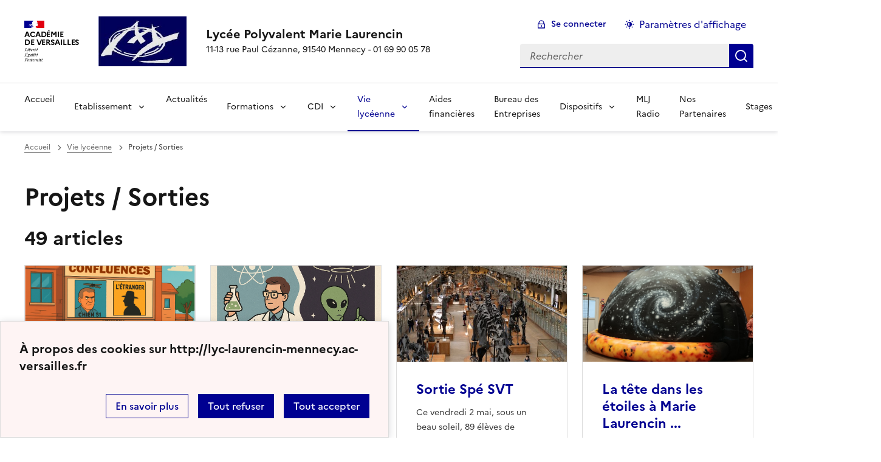

--- FILE ---
content_type: text/html; charset=utf-8
request_url: https://lyc-laurencin-mennecy.ac-versailles.fr/spip.php?rubrique25
body_size: 8376
content:
<!DOCTYPE html>
<html dir="ltr" lang="fr" class="ltr fr no-js" data-fr-scheme="system">
<head>
	<script type='text/javascript'>/*<![CDATA[*/(function(H){H.className=H.className.replace(/\bno-js\b/,'js')})(document.documentElement);/*]]>*/</script>
	<title>Lycée Polyvalent Marie Laurencin - 11-13 rue Paul Cézanne, 91540 Mennecy - 01 69 90 05 78</title>
	
	<meta http-equiv="Content-Type" content="text/html; charset=utf-8" />
<meta name="viewport" content="width=device-width, initial-scale=1" />


<link rel="alternate" type="application/rss+xml" title="Syndiquer tout le site" href="spip.php?page=backend" />


<link rel='stylesheet' href='local/cache-css/920364925664926e5ebac10ce5b30e90.css?1767529301' type='text/css' /><script type="text/javascript">/* <![CDATA[ */
var mediabox_settings={"auto_detect":true,"ns":"box","tt_img":false,"sel_g":".galerie .mediabox","sel_c":".mediabox","str_ssStart":"Diaporama","str_ssStop":"Arr\u00eater","str_cur":"{current}\/{total}","str_prev":"Pr\u00e9c\u00e9dent","str_next":"Suivant","str_close":"Fermer","str_loading":"Chargement\u2026","str_petc":"Taper \u2019Echap\u2019 pour fermer","str_dialTitDef":"Boite de dialogue","str_dialTitMed":"Affichage d\u2019un media","splash_url":"","lity":{"skin":"_simple-dark","maxWidth":"90%","maxHeight":"90%","minWidth":"400px","minHeight":"","slideshow_speed":"2500","opacite":"0.9","defaultCaptionState":"expanded"}};
/* ]]> */</script>
<!-- insert_head_css -->














<script type='text/javascript' src='local/cache-js/8175f5df1c51cbee4167620edaa0405e.js?1724710669'></script>










<!-- insert_head -->













<meta name="generator" content="SPIP 4.1.18" />





<meta name="theme-color" content="#000091"><!-- Défini la couleur de thème du navigateur (Safari/Android) -->
<link rel="apple-touch-icon" href="plugins/squelette-dsfr/favicon/apple-touch-icon.png"><!-- 180×180 -->
<link rel="icon" href="plugins/squelette-dsfr/favicon/favicon.svg" type="image/svg+xml">
<link rel="shortcut icon" href="plugins/squelette-dsfr/favicon/favicon.ico" type="image/x-icon"><!-- 32×32 -->
<link rel="manifest" href="plugins/squelette-dsfr/favicon/manifest.webmanifest" crossorigin="use-credentials"></head>

<body id="top"  class="pas_surlignable page_rubrique ">
<header role="banner" class="fr-header">
    <div class="fr-header__body">
        <div class="fr-container">
            <div class="fr-header__body-row">
                <div class="fr-header__brand fr-enlarge-link">
                    <div class="fr-header__brand-top">
                        <div class="fr-header__logo">
                            <p class="fr-logo">
                                
								 Académie<br>de Versailles
                            </p>
                        </div>
                         
                            <div class="fr-header__operator">
                                <img
	src="IMG/logo/images.jpg?1711662572" class='fr-responsive-img'
	width="224"
	height="192" alt='Logo du site Lyc&#233;e Polyvalent Marie Laurencin'/>
                                <!-- L’alternative de l’image (attribut alt) doit impérativement être renseignée et reprendre le texte visible dans l’image -->
                            </div>
                        
                        <div class="fr-header__navbar">
                            <button class="fr-btn--search fr-btn" data-fr-opened="false" aria-controls="modal-recherche" title="Rechercher">
                                Rechercher
                            </button>
                            <button class="fr-btn--menu fr-btn" data-fr-opened="false" aria-controls="modal-menu" aria-haspopup="menu" title="Menu" id="fr-btn-menu-mobile-3">
                                Menu
                            </button>
                        </div>
                    </div>
                    <div class="fr-header__service">
                        <a href="http://lyc-laurencin-mennecy.ac-versailles.fr" title="Accueil - Lycée Polyvalent Marie Laurencin"   aria-label="revenir à l'accueil du site">
                            <p class="fr-header__service-title">Lycée Polyvalent Marie Laurencin</p>
                        </a>
                        <p class="fr-header__service-tagline">11-13 rue Paul Cézanne, 91540 Mennecy - 01 69 90 05 78</p>
                    </div>
                </div>
                <div class="fr-header__tools">
                    <div class="fr-header__tools-links">
                        <ul class="fr-btns-group">
                             
                             <li>
                            <a class="fr-btn fr-fi-lock-line" href="spip.php?page=connexion&amp;url=spip.php%3Frubrique25" aria-label="ouvrir le formulaire de connexion" title="connexion" rel="nofollow">Se connecter</a>
                            </li>
                            
                            
                            
							<li>
								<button class="fr-link fr-fi-theme-fill fr-link--icon-left fr-pt-0" aria-controls="fr-theme-modal" data-fr-opened="false" aria-label="Changer les paramêtres d'affichage" title="Paramètres d'affichage">Paramètres d'affichage</button>
							</li>
                        </ul>
                    </div>
                    <div class="fr-header__search fr-modal" id="modal-recherche">
                        <div class="fr-container fr-container-lg--fluid">
                            <button class="fr-btn--close fr-btn" aria-controls="modal-recherche">Fermer</button>
                                <form action="spip.php?page=recherche" method="get">
	<div class="fr-search-bar" id="formulaire_recherche" role="search">
		<input name="page" value="recherche" type="hidden"
/>

		
		<label for="recherche" class="fr-label">Rechercher :</label>
		<input type="search" class="fr-input" size="10" placeholder="Rechercher" name="recherche" id="recherche" accesskey="4" autocapitalize="off" autocorrect="off"
		/><button type="submit" class="fr-btn" value="Rechercher" title="Rechercher" />


</div>
</form>

                        </div>
                    </div>
                </div>
            </div>
        </div>
    </div>
    <div class="fr-header__menu fr-modal" id="modal-menu" aria-labelledby="fr-btn-menu-mobile-1">
        <div class="fr-container">
            <button class="fr-btn--close fr-btn" aria-controls="modal-menu">Fermer</button>
            <div class="fr-header__menu-links"></div>
			   <nav class="fr-nav" id="header-navigation" role="navigation" aria-label="Menu principal">
    <ul class="fr-nav__list">
        <li class="fr-nav__item active">
            <a class="fr-nav__link active" href="http://lyc-laurencin-mennecy.ac-versailles.fr" target="_self"    aria-label="Revenir à la page d'accueil" title="Accueil">Accueil</a>
        </li>

        
        <li class="fr-nav__item  ">
            
                <button class="fr-nav__btn" aria-expanded="false" aria-controls="menu-52"   >Etablissement</button>
                <div class="fr-collapse fr-menu" id="menu-52">
                    <ul class="fr-menu__list">
                        <li>
                            <a class="fr-nav__link fr-text--light"  aria-label="Ouvrir la rubrique Etablissement" title="Etablissement" href="spip.php?rubrique52" target="_self" ><i>Voir toute la rubrique</i></a>
                        </li>
            
                        <li>
                            <a class="fr-nav__link"  aria-label="Ouvrir la rubrique 1 - Présentation du lycée " title="1 - Présentation du lycée " href="spip.php?rubrique86" target="_self" >1 - Présentation du lycée </a>
                        </li>
            
                        <li>
                            <a class="fr-nav__link"  aria-label="Ouvrir la rubrique 2 - Règlement intérieur" title="2 - Règlement intérieur" href="spip.php?rubrique88" target="_self" >2 - Règlement intérieur</a>
                        </li>
            
                        <li>
                            <a class="fr-nav__link"  aria-label="Ouvrir la rubrique 3 - Organigramme" title="3 - Organigramme" href="spip.php?rubrique87" target="_self" >3 - Organigramme</a>
                        </li>
            
                        <li>
                            <a class="fr-nav__link"  aria-label="Ouvrir la rubrique 4 - Secrétariat" title="4 - Secrétariat" href="spip.php?rubrique103" target="_self" >4 - Secrétariat</a>
                        </li>
            
                        <li>
                            <a class="fr-nav__link"  aria-label="Ouvrir la rubrique 5 - Vie scolaire" title="5 - Vie scolaire" href="spip.php?rubrique101" target="_self" >5 - Vie scolaire</a>
                        </li>
            
                        <li>
                            <a class="fr-nav__link"  aria-label="Ouvrir la rubrique 6 - Intendance" title="6 - Intendance" href="spip.php?rubrique102" target="_self" >6 - Intendance</a>
                        </li>
            
                        <li>
                            <a class="fr-nav__link"  aria-label="Ouvrir la rubrique 7 - Infirmerie" title="7 - Infirmerie" href="spip.php?rubrique106" target="_self" >7 - Infirmerie</a>
                        </li>
            
                        <li>
                            <a class="fr-nav__link"  aria-label="Ouvrir la rubrique 8 - Psy EN orientation" title="8 - Psy EN orientation" href="spip.php?rubrique107" target="_self" >8 - Psy EN orientation</a>
                        </li>
            
                        <li>
                            <a class="fr-nav__link"  aria-label="Ouvrir la rubrique 10 - Projet local d&#8217;évaluation" title="10 - Projet local d&#8217;évaluation" href="spip.php?rubrique97" target="_self" >10 - Projet local d&#8217;évaluation</a>
                        </li>
            
                    </ul>
                </div>
            
        </li>
        
        <li class="fr-nav__item  ">
            
            <a class="fr-nav__link "  aria-label="Ouvrir la rubrique Actualités" title="Actualités" href="spip.php?rubrique41" target="_self"   >Actualités</a>
            
        </li>
        
        <li class="fr-nav__item  ">
            
                <button class="fr-nav__btn" aria-expanded="false" aria-controls="menu-10"   >Formations</button>
                <div class="fr-collapse fr-menu" id="menu-10">
                    <ul class="fr-menu__list">
                        <li>
                            <a class="fr-nav__link fr-text--light"  aria-label="Ouvrir la rubrique Formations" title="Formations" href="spip.php?rubrique10" target="_self" ><i>Voir toute la rubrique</i></a>
                        </li>
            
                        <li>
                            <a class="fr-nav__link"  aria-label="Ouvrir la rubrique Général" title="Général" href="spip.php?rubrique63" target="_self" >Général</a>
                        </li>
            
                        <li>
                            <a class="fr-nav__link"  aria-label="Ouvrir la rubrique Professionnel" title="Professionnel" href="spip.php?rubrique65" target="_self" >Professionnel</a>
                        </li>
            
                        <li>
                            <a class="fr-nav__link"  aria-label="Ouvrir la rubrique Technologique" title="Technologique" href="spip.php?rubrique64" target="_self" >Technologique</a>
                        </li>
            
                    </ul>
                </div>
            
        </li>
        
        <li class="fr-nav__item  ">
            
                <button class="fr-nav__btn" aria-expanded="false" aria-controls="menu-7"   >CDI</button>
                <div class="fr-collapse fr-menu" id="menu-7">
                    <ul class="fr-menu__list">
                        <li>
                            <a class="fr-nav__link fr-text--light"  aria-label="Ouvrir la rubrique CDI" title="CDI" href="spip.php?rubrique7" target="_self" ><i>Voir toute la rubrique</i></a>
                        </li>
            
                        <li>
                            <a class="fr-nav__link"  aria-label="Ouvrir la rubrique Actions" title="Actions" href="spip.php?rubrique53" target="_self" >Actions</a>
                        </li>
            
                        <li>
                            <a class="fr-nav__link"  aria-label="Ouvrir la rubrique Expositions" title="Expositions" href="spip.php?rubrique48" target="_self" >Expositions</a>
                        </li>
            
                    </ul>
                </div>
            
        </li>
        
        <li class="fr-nav__item  on active ">
            
                <button class="fr-nav__btn" aria-expanded="false" aria-controls="menu-66"  on aria-current="page" >Vie lycéenne</button>
                <div class="fr-collapse fr-menu" id="menu-66">
                    <ul class="fr-menu__list">
                        <li>
                            <a class="fr-nav__link fr-text--light"  aria-label="Ouvrir la rubrique Vie lycéenne" title="Vie lycéenne" href="spip.php?rubrique66" target="_self" ><i>Voir toute la rubrique</i></a>
                        </li>
            
                        <li>
                            <a class="fr-nav__link"  aria-label="Ouvrir la rubrique Clubs" title="Clubs" href="spip.php?rubrique9" target="_self" >Clubs</a>
                        </li>
            
                        <li>
                            <a class="fr-nav__link"  aria-label="Ouvrir la rubrique L&#8217;Association Sportive" title="L&#8217;Association Sportive" href="spip.php?rubrique26" target="_self" >L&#8217;Association Sportive</a>
                        </li>
            
                        <li>
                            <a class="fr-nav__link"  aria-label="Ouvrir la rubrique Projets / Sorties" title="Projets / Sorties" href="spip.php?rubrique25" target="_self" >Projets / Sorties</a>
                        </li>
            
                        <li>
                            <a class="fr-nav__link"  aria-label="Ouvrir la rubrique Réussir au lycée" title="Réussir au lycée" href="spip.php?rubrique94" target="_self" >Réussir au lycée</a>
                        </li>
            
                    </ul>
                </div>
            
        </li>
        
        <li class="fr-nav__item  ">
            
            <a class="fr-nav__link "  aria-label="Ouvrir la rubrique Aides financières" title="Aides financières" href="spip.php?rubrique93" target="_self"   >Aides financières</a>
            
        </li>
        
        <li class="fr-nav__item  ">
            
            <a class="fr-nav__link "  aria-label="Ouvrir la rubrique Bureau des Entreprises" title="Bureau des Entreprises" href="spip.php?rubrique71" target="_self"   >Bureau des Entreprises</a>
            
        </li>
        
        <li class="fr-nav__item  ">
            
                <button class="fr-nav__btn" aria-expanded="false" aria-controls="menu-78"   >Dispositifs</button>
                <div class="fr-collapse fr-menu" id="menu-78">
                    <ul class="fr-menu__list">
                        <li>
                            <a class="fr-nav__link fr-text--light"  aria-label="Ouvrir la rubrique Dispositifs" title="Dispositifs" href="spip.php?rubrique78" target="_self" ><i>Voir toute la rubrique</i></a>
                        </li>
            
                        <li>
                            <a class="fr-nav__link"  aria-label="Ouvrir la rubrique Ambition Emploi" title="Ambition Emploi" href="spip.php?rubrique91" target="_self" >Ambition Emploi</a>
                        </li>
            
                        <li>
                            <a class="fr-nav__link"  aria-label="Ouvrir la rubrique Avenir Pro" title="Avenir Pro" href="spip.php?rubrique90" target="_self" >Avenir Pro</a>
                        </li>
            
                        <li>
                            <a class="fr-nav__link"  aria-label="Ouvrir la rubrique BAR (Bureau d&#8217;Aide Rapide)" title="BAR (Bureau d&#8217;Aide Rapide)" href="spip.php?rubrique85" target="_self" >BAR (Bureau d&#8217;Aide Rapide)</a>
                        </li>
            
                        <li>
                            <a class="fr-nav__link"  aria-label="Ouvrir la rubrique Les cordées de la réussite" title="Les cordées de la réussite" href="spip.php?rubrique84" target="_self" >Les cordées de la réussite</a>
                        </li>
            
                        <li>
                            <a class="fr-nav__link"  aria-label="Ouvrir la rubrique PAFI Tous Droits Ouverts" title="PAFI Tous Droits Ouverts" href="spip.php?rubrique92" target="_self" >PAFI Tous Droits Ouverts</a>
                        </li>
            
                        <li>
                            <a class="fr-nav__link"  aria-label="Ouvrir la rubrique pHARe" title="pHARe" href="spip.php?rubrique79" target="_self" >pHARe</a>
                        </li>
            
                        <li>
                            <a class="fr-nav__link"  aria-label="Ouvrir la rubrique Tandem" title="Tandem" href="spip.php?rubrique83" target="_self" >Tandem</a>
                        </li>
            
                    </ul>
                </div>
            
        </li>
        
        <li class="fr-nav__item  ">
            
            <a class="fr-nav__link "  aria-label="Ouvrir la rubrique MLJ Radio" title="MLJ Radio" href="spip.php?rubrique96" target="_self"   >MLJ Radio</a>
            
        </li>
        
        <li class="fr-nav__item  ">
            
            <a class="fr-nav__link "  aria-label="Ouvrir la rubrique Nos Partenaires" title="Nos Partenaires" href="spip.php?rubrique74" target="_self"   >Nos Partenaires</a>
            
        </li>
        
        <li class="fr-nav__item  ">
            
                <button class="fr-nav__btn" aria-expanded="false" aria-controls="menu-75"   >Stages</button>
                <div class="fr-collapse fr-menu" id="menu-75">
                    <ul class="fr-menu__list">
                        <li>
                            <a class="fr-nav__link fr-text--light"  aria-label="Ouvrir la rubrique Stages" title="Stages" href="spip.php?rubrique75" target="_self" ><i>Voir toute la rubrique</i></a>
                        </li>
            
                        <li>
                            <a class="fr-nav__link"  aria-label="Ouvrir la rubrique Général et Technologique&nbsp;: SOMP (Séquence d&#8217;Observation en Milieu Professionnel)" title="Général et Technologique&nbsp;: SOMP (Séquence d&#8217;Observation en Milieu Professionnel)" href="spip.php?rubrique76" target="_self" >Général et Technologique&nbsp;: SOMP (Séquence d&#8217;Observation en Milieu Professionnel)</a>
                        </li>
            
                        <li>
                            <a class="fr-nav__link"  aria-label="Ouvrir la rubrique Professionnel&nbsp;: PFMP (Période de Formation en Milieu Professionnel)" title="Professionnel&nbsp;: PFMP (Période de Formation en Milieu Professionnel)" href="spip.php?rubrique77" target="_self" >Professionnel&nbsp;: PFMP (Période de Formation en Milieu Professionnel)</a>
                        </li>
            
                    </ul>
                </div>
            
        </li>
        
        <li class="fr-nav__item  ">
            
            <a class="fr-nav__link "  aria-label="Ouvrir la rubrique Taxe d&#8217;apprentissage" title="Taxe d&#8217;apprentissage" href="spip.php?rubrique89" target="_self"   >Taxe d&#8217;apprentissage</a>
            
        </li>
        
    </ul>
</nav> 
			
        </div>
    </div>
</header>
<main id="main" role="main" class="fr-pb-6w">

	<div class="fr-container ">

		<nav role="navigation" class="fr-breadcrumb" aria-label="vous êtes ici :">
			<button class="fr-breadcrumb__button" aria-expanded="false" aria-controls="breadcrumb-1">Voir le fil d’Ariane</button>
			<div class="fr-collapse" id="breadcrumb-1">
				<ol class="fr-breadcrumb__list">
					<li><a class="fr-breadcrumb__link" title="Accueil du site" aria-label="revenir à l'accueil du site"  href="http://lyc-laurencin-mennecy.ac-versailles.fr/">Accueil</a></li>
					
						<li><a class="fr-breadcrumb__link"  title="Vie lycéenne" aria-label="ouvrir la rubrique Vie lycéenne" href="spip.php?rubrique66">Vie lycéenne</a></li>
					
					<li><a class="fr-breadcrumb__link" aria-current="page">Projets / Sorties</a></li>
				</ol>
			</div>
		</nav>

		<h1 class="fr-h1 ">Projets / Sorties</h1>

		
					

		

		
		

		
		

		
		
		  <div class='ajaxbloc ajax-id-liste_ajax' data-ajax-env='+EcorZut2rk5VjIIKq/0MKu04vBE0iGyxablEpuqH8TZ6fW0ZERIJOkNSFFqmsPAD8eO5LmOfMoZPcLAhVqRmGtRaJQzKZi/kY/aGwQTCG8PqRvQ3YOQEu9lT+uYHrnSzSnD91gdtLfBlPBW6lHvtAdeF8lu2VP+67xxLLpTNV0mqG4J8NHxnGXEojRrvrL7WFbQf2TXX8SX2xQd+hZ3ZHg3SufkGumWUKM+XYg0GwYcA5VRCX4NYoC5zlF4C8XxOMWaVA==' data-origin="spip.php?rubrique25">

	<h2 class="fr-mt-3w" >49 articles</h2>
	<div class="fr-col-12">

		<div class="fr-grid-row fr-grid-row--gutters ">
			<a id='pagination_articles' class='pagination_ancre'></a>
			
			<!-- Tuile verticale -->
			<div class="fr-col-12  fr-col-sm-6 fr-col-md-4 fr-col-lg-3 ">
				<div class="fr-card fr-enlarge-link transparent">
		<div class="fr-card__body">
			<div class="fr-card__content">
				<h3 class="fr-card__title">
					<a aria-describedby=" 

La semaine dernière, cent cinquante élèves du lycée Marie Laurencin sont allés au cinéma de Mennecy (...) " aria-label="Ouvrir l'article Le lycée Marie Laurencin se déplace au cinéma pour voir deux adaptations littéraires" title="Le lycée Marie Laurencin se déplace au cinéma pour voir deux adaptations littéraires" href="spip.php?article338">Le lycée Marie Laurencin se déplace au cinéma pour voir deux adaptations littéraires</a>
				</h3>
				<p class="fr-card__desc"> 

La semaine dernière, cent cinquante élèves du lycée Marie Laurencin sont allés au cinéma de Mennecy (...) </p>
				
				<div class="fr-card__end">
					<p class="fr-card__detail">9 novembre 2025</p>
				</div>
			</div>
		</div>
		 
			<div class="fr-card__header">
				<div class="fr-card__img">
						<img
	src="IMG/logo/5bc47365-b035-44b9-b3b1-2994ae3d948e.png?1762726005" class='fr-responsive-img'
	width="709"
	height="469"
	alt=""/>
				</div>
				
			</div>
		
	</div>			</div>
			
			<!-- Tuile verticale -->
			<div class="fr-col-12  fr-col-sm-6 fr-col-md-4 fr-col-lg-3 ">
				<div class="fr-card fr-enlarge-link transparent">
		<div class="fr-card__body">
			<div class="fr-card__content">
				<h3 class="fr-card__title">
					<a aria-describedby=" 

La classe de 2GT02 a travaillé sur cette problématique dans le cadre du cours de sciences (...) " aria-label="Ouvrir l'article Science ou Science Fiction&nbsp;? Démêlons le Vrai du Faux&nbsp;!" title="Science ou Science Fiction&nbsp;? Démêlons le Vrai du Faux&nbsp;!" href="spip.php?article312">Science ou Science Fiction&nbsp;? Démêlons le Vrai du Faux&nbsp;!</a>
				</h3>
				<p class="fr-card__desc"> 

La classe de 2GT02 a travaillé sur cette problématique dans le cadre du cours de sciences (...) </p>
				
				<div class="fr-card__end">
					<p class="fr-card__detail">5 juin 2025</p>
				</div>
			</div>
		</div>
		 
			<div class="fr-card__header">
				<div class="fr-card__img">
						<img
	src="IMG/logo/b5e085bc-3a62-4e68-95f5-e175930345f7.jpg?1749145213" class='fr-responsive-img'
	width="1024"
	height="934"
	alt=""/>
				</div>
				
			</div>
		
	</div>			</div>
			
			<!-- Tuile verticale -->
			<div class="fr-col-12  fr-col-sm-6 fr-col-md-4 fr-col-lg-3 ">
				<div class="fr-card fr-enlarge-link transparent">
		<div class="fr-card__body">
			<div class="fr-card__content">
				<h3 class="fr-card__title">
					<a aria-describedby=" 

Ce vendredi 2 mai, sous un beau soleil, 89 élèves de première spé SVT ont participé à une sortie au (...) " aria-label="Ouvrir l'article Sortie Spé SVT " title="Sortie Spé SVT " href="spip.php?article314">Sortie Spé SVT </a>
				</h3>
				<p class="fr-card__desc"> 

Ce vendredi 2 mai, sous un beau soleil, 89 élèves de première spé SVT ont participé à une sortie au (...) </p>
				
				<div class="fr-card__end">
					<p class="fr-card__detail">23 juin 2025</p>
				</div>
			</div>
		</div>
		 
			<div class="fr-card__header">
				<div class="fr-card__img">
						<img
	src="IMG/logo/c3470d35-450b-4af1-ae06-461784b2ec5e.png?1750686737" class='fr-responsive-img'
	width="482"
	height="570"
	alt=""/>
				</div>
				
			</div>
		
	</div>			</div>
			
			<!-- Tuile verticale -->
			<div class="fr-col-12  fr-col-sm-6 fr-col-md-4 fr-col-lg-3 ">
				<div class="fr-card fr-enlarge-link transparent">
		<div class="fr-card__body">
			<div class="fr-card__content">
				<h3 class="fr-card__title">
					<a aria-describedby=" 

Effectivement cette semaine , nous avons le plaisir d’accueillir au lycée Mr Pédron, (...) " aria-label="Ouvrir l'article La tête dans les étoiles à Marie Laurencin ... " title="La tête dans les étoiles à Marie Laurencin ... " href="spip.php?article316">La tête dans les étoiles à Marie Laurencin ... </a>
				</h3>
				<p class="fr-card__desc"> 

Effectivement cette semaine , nous avons le plaisir d’accueillir au lycée Mr Pédron, (...) </p>
				
				<div class="fr-card__end">
					<p class="fr-card__detail">23 juin 2025</p>
				</div>
			</div>
		</div>
		 
			<div class="fr-card__header">
				<div class="fr-card__img">
						<img
	src="IMG/logo/455ccae1-fca2-4fd9-a533-17b0b56a8955.jpg?1750687004" class='fr-responsive-img'
	width="2538"
	height="2058"
	alt=""/>
				</div>
				
			</div>
		
	</div>			</div>
			
			<!-- Tuile verticale -->
			<div class="fr-col-12  fr-col-sm-6 fr-col-md-4 fr-col-lg-3 ">
				<div class="fr-card fr-enlarge-link transparent">
		<div class="fr-card__body">
			<div class="fr-card__content">
				<h3 class="fr-card__title">
					<a aria-describedby=" 

Jeudi 6 février, 50 élèves issus de plusieurs classes, de la seconde à la terminale, ont eu la (...) " aria-label="Ouvrir l'article  Sortie théâtre - Les Suppliques " title=" Sortie théâtre - Les Suppliques " href="spip.php?article296"> Sortie théâtre - Les Suppliques </a>
				</h3>
				<p class="fr-card__desc"> 

Jeudi 6 février, 50 élèves issus de plusieurs classes, de la seconde à la terminale, ont eu la (...) </p>
				
				<div class="fr-card__end">
					<p class="fr-card__detail">13 février 2025</p>
				</div>
			</div>
		</div>
		 
			<div class="fr-card__header">
				<div class="fr-card__img">
						<img
	src="IMG/logo/5e988ec3-41a5-4194-8dda-414532753f0e.png?1739438318" class='fr-responsive-img'
	width="945"
	height="532"
	alt=""/>
				</div>
				
			</div>
		
	</div>			</div>
			
			<!-- Tuile verticale -->
			<div class="fr-col-12  fr-col-sm-6 fr-col-md-4 fr-col-lg-3 ">
				<div class="fr-card fr-enlarge-link transparent">
		<div class="fr-card__body">
			<div class="fr-card__content">
				<h3 class="fr-card__title">
					<a aria-describedby=" 

Jeudi 5 et vendredi 6 décembre, plusieurs classes de 2nde (2AGO2, 2GT01, 2GT04, 2GT08, 2GT09, (...) " aria-label="Ouvrir l'article Tristan et Yseult" title="Tristan et Yseult" href="spip.php?article281">Tristan et Yseult</a>
				</h3>
				<p class="fr-card__desc"> 

Jeudi 5 et vendredi 6 décembre, plusieurs classes de 2nde (2AGO2, 2GT01, 2GT04, 2GT08, 2GT09, (...) </p>
				
				<div class="fr-card__end">
					<p class="fr-card__detail">16 décembre 2024</p>
				</div>
			</div>
		</div>
		 
			<div class="fr-card__header">
				<div class="fr-card__img">
						<img
	src="IMG/logo/75da470b-e6f3-4de4-98b1-c0511b63316b.png?1734343103" class='fr-responsive-img'
	width="1090"
	height="1454"
	alt=""/>
				</div>
				
			</div>
		
	</div>			</div>
			
			<!-- Tuile verticale -->
			<div class="fr-col-12  fr-col-sm-6 fr-col-md-4 fr-col-lg-3 ">
				<div class="fr-card fr-enlarge-link transparent">
		<div class="fr-card__body">
			<div class="fr-card__content">
				<h3 class="fr-card__title">
					<a aria-describedby=" 

Hier soir, 6 élèves de la voie professionnelle de notre établissement ont eu l’opportunité de (...) " aria-label="Ouvrir l'article 6 élèves de la voie professionnelle à l’honneur lors de la Cérémonie des 91 d’Or" title="6 élèves de la voie professionnelle à l’honneur lors de la Cérémonie des 91 d’Or" href="spip.php?article278">6 élèves de la voie professionnelle à l’honneur lors de la Cérémonie des 91 d’Or</a>
				</h3>
				<p class="fr-card__desc"> 

Hier soir, 6 élèves de la voie professionnelle de notre établissement ont eu l’opportunité de (...) </p>
				
				<div class="fr-card__end">
					<p class="fr-card__detail">6 décembre 2024</p>
				</div>
			</div>
		</div>
		 
			<div class="fr-card__header">
				<div class="fr-card__img">
						<img
	src="IMG/logo/8fa7d045-1919-4532-aae0-30c3a36a1299.jpg?1733507374" class='fr-responsive-img'
	width="1600"
	height="1200"
	alt=""/>
				</div>
				
			</div>
		
	</div>			</div>
			
			<!-- Tuile verticale -->
			<div class="fr-col-12  fr-col-sm-6 fr-col-md-4 fr-col-lg-3 ">
				<div class="fr-card fr-enlarge-link transparent">
		<div class="fr-card__body">
			<div class="fr-card__content">
				<h3 class="fr-card__title">
					<a aria-describedby=" 

Les élèves de 2GT1 se sont montrés solidaires avec les résidents d’une maison de retraite (...) " aria-label="Ouvrir l'article Projet solidaire avec Valence sinistrée par la DANA" title="Projet solidaire avec Valence sinistrée par la DANA" href="spip.php?article276">Projet solidaire avec Valence sinistrée par la DANA</a>
				</h3>
				<p class="fr-card__desc"> 

Les élèves de 2GT1 se sont montrés solidaires avec les résidents d’une maison de retraite (...) </p>
				
				<div class="fr-card__end">
					<p class="fr-card__detail">3 décembre 2024</p>
				</div>
			</div>
		</div>
		 
			<div class="fr-card__header">
				<div class="fr-card__img">
						<img
	src="IMG/logo/img_7179.png?1733207551" class='fr-responsive-img'
	width="1470"
	height="438"
	alt=""/>
				</div>
				
			</div>
		
	</div>			</div>
			
			<div class="fr-col-12 fr-mt-4w"><nav role="navigation" class="fr-pagination" aria-label="Pagination"><ul class="fr-pagination__list pagination_page">
		

		 
			<li>
				<a class="fr-pagination__link fr-pagination__link--first" aria-disabled="true" role="link" title="première page" aria-label="Aller à la première page">
					Première page
				</a>
			</li>
			<li>
				<a  aria-label="Aller à la page précédente" title="page précédente" aria-label="Aller à la page précédente" class="fr-pagination__link fr-pagination__link--prev fr-pagination__link--lg-label" aria-disabled="true" role="link">page précédente</a>
			</li>
		
		


		
				
				 
				<li>
					<a class="fr-pagination__link" aria-current="page" aria-label="Page courante" title="page 1">
						1
					</a>
				</li>
				
				
		
				
				
				 
				<li>
					<a href='spip.php?rubrique25&amp;debut_articles=8#pagination_articles' aria-label='Aller &#224; la page 2' title='Aller &#224; la page 2' class='fr-pagination__link '>2</a>
				</li>
				
		
				
				
				 
				<li>
					<a href='spip.php?rubrique25&amp;debut_articles=16#pagination_articles' aria-label='Aller &#224; la page 3' title='Aller &#224; la page 3' class='fr-pagination__link '>3</a>
				</li>
				
		
				
				
				 
				<li>
					<a href='spip.php?rubrique25&amp;debut_articles=24#pagination_articles' aria-label='Aller &#224; la page 4' title='Aller &#224; la page 4' class='fr-pagination__link '>4</a>
				</li>
				
		
				
				
				 
				<li>
					<a href='spip.php?rubrique25&amp;debut_articles=32#pagination_articles' aria-label='Aller &#224; la page 5' title='Aller &#224; la page 5' class='fr-pagination__link '>5</a>
				</li>
				
		
				
				
				 
				<li>
					<a href='spip.php?rubrique25&amp;debut_articles=40#pagination_articles' aria-label='Aller &#224; la page 6' title='Aller &#224; la page 6' class='fr-pagination__link '>6</a>
				</li>
				
		
				
				
				 
				<li>
					<a href='spip.php?rubrique25&amp;debut_articles=48#pagination_articles' aria-label='Aller &#224; la page 7' title='Aller &#224; la page 7' class='fr-pagination__link '>7</a>
				</li>
				
		

		


		
		 
		<li>

			<a href='spip.php?rubrique25&amp;debut_articles=8#pagination_articles' aria-label='Aller &#224; la page suivante' title='page suivante' class='fr-pagination__link fr-pagination__link--next fr-pagination__link--lg-label'>Page suivante</a>

		</li>
		<li>
			<a class="fr-pagination__link fr-pagination__link--last"  aria-label="Aller &#224; la derni&#232;re page" title="Dernière page" href="spip.php?rubrique25&amp;debut_articles=48#pagination_articles">
				Dernière page
			</a>
		</li>
		

	</ul></nav></div>
		</div>
	</div>

</div><!--ajaxbloc-->
		


		

		
		


		


	</div>

</main>

<!-- footer avec partenaires -->
  <div class="fr-share fr-mt-5w">
	<div class="fr-container">
	<p class="fr-share__title">Partager la page</p>
	<ul class="fr-share__group">
		<li>
			<a class="fr-share__link fr-share__link--facebook" title="Partager sur Facebook - nouvelle fenêtre" href="https://www.facebook.com/sharer.php?u=https://lyc-laurencin-mennecy.ac-versailles.fr/spip.php?rubrique25" target="_blank" rel="noopener" onclick="window.open(this.href,'Partager sur Facebook','toolbar=no,location=yes,status=no,menubar=no,scrollbars=yes,resizable=yes,width=600,height=450'); event.preventDefault();">Partager sur Facebook</a>
		</li>
		<li>
			<!-- Les paramètres de la reqûete doivent être URI-encodés (ex: encodeURIComponent() en js) -->
			<a class="fr-share__link fr-share__link--twitter" title="Partager sur Twitter - nouvelle fenêtre" href="https://twitter.com/intent/tweet?url=https://lyc-laurencin-mennecy.ac-versailles.fr/spip.php?rubrique25&text=Projets / Sorties&via=[À MODIFIER - via]&hashtags=[À MODIFIER - hashtags]" target="_blank" rel="noopener" onclick="window.open(this.href,'Partager sur Twitter','toolbar=no,location=yes,status=no,menubar=no,scrollbars=yes,resizable=yes,width=600,height=420'); event.preventDefault();">Partager sur Twitter</a>
		</li>
		<li>
			<a class="fr-share__link fr-share__link--linkedin" title="Partager sur LinkedIn - nouvelle fenêtre" href="https://www.linkedin.com/shareArticle?url=https://lyc-laurencin-mennecy.ac-versailles.fr/spip.php?rubrique25&title=Projets / Sorties" target="_blank" rel="noopener" onclick="window.open(this.href,'Partager sur LinkedIn','toolbar=no,location=yes,status=no,menubar=no,scrollbars=yes,resizable=yes,width=550,height=550'); event.preventDefault();">Partager sur LinkedIn</a>
		</li>
		<li>
			<a class="fr-share__link fr-share__link--mail" href="mailto:?subject=Projets / Sorties&body=Voir cette page du site Lycée Polyvalent Marie Laurencin : https://lyc-laurencin-mennecy.ac-versailles.fr/spip.php?rubrique25" title="Partager par email" target="_blank">Partager par email</a>
		</li>
		<li>
			<button class="fr-share__link fr-share__link--copy" title="Copier dans le presse-papier" onclick="navigator.clipboard.writeText(window.location);alert('Adresse copiée dans le presse papier.');">Copier dans le presse-papier</button>
		</li>
	</ul>
</div>
</div>



<footer class="fr-footer fr-pb-3w" role="contentinfo" id="footer-1060">
    <div class="fr-container">
        <div class="fr-footer__body">
            <div class="fr-footer__brand fr-enlarge-link">
                <a href="http://lyc-laurencin-mennecy.ac-versailles.fr" title="Retour à l’accueil"   aria-label="Revenir à l'accueil du site">
                    <p class="fr-logo">
                        
                    </p>
                </a>
            </div>
            <div class="fr-footer__content">
                <p class="fr-footer__content-desc"> 2019 - 2026 Lycée Polyvalent Marie Laurencin</p>
                <ul class="fr-footer__content-list">
                    
                </ul>
            </div>
        </div>
		
        <div class="fr-footer__bottom">
            <ul class="fr-footer__bottom-list">
                <li class="fr-footer__bottom-item">
                    <a class="fr-footer__bottom-link" href="spip.php?page=plan"  title="Plan du site" aria-label="ouvrir le plan du site">Plan du site</a>
                </li>
				 
				<li class="fr-footer__bottom-item">
					<a class="fr-footer__bottom-link" href="spip.php?page=contact"  title="Contact" aria-label="ouvrir le formulaire de contact">Nous contacter</a>
				</li>
				
                <li class="fr-footer__bottom-item">
                    <a class="fr-footer__bottom-link" href="#">Accessibilité : non conforme</a>
                </li>
                <li class="fr-footer__bottom-item">
                    <a class="fr-footer__bottom-link" href="spip.php?page=mentions"  title="Mentions" aria-label="voir les mentions légales">Mentions légales</a>
                </li>
                
                
				<li class="fr-footer__bottom-item">
					<button class="fr-footer__bottom-link fr-fi-theme-fill fr-link--icon-left" aria-controls="fr-theme-modal" data-fr-opened="false" title="Modifier les paramêtres d'affichage">Paramètres d'affichage</button>
				</li>
				<li class="fr-footer__bottom-item">
					<a class="fr-footer__bottom-link fr-fi-rss-line fr-link--icon-left" href="spip.php?page=backend" title="S'abonner au flux RSS">Flux RSS</a>
				</li>
            </ul>
			

        </div>
    </div>
</footer>



<dialog id="fr-theme-modal" class="fr-modal" role="dialog" aria-labelledby="fr-theme-modal-title">
	<div class="fr-container fr-container--fluid fr-container-md">
		<div class="fr-grid-row fr-grid-row--center">
			<div class="fr-col-12 fr-col-md-8 ">
				<div class="fr-modal__body">
					<div class="fr-modal__header">
						<button class="fr-link--close fr-link" aria-controls="fr-theme-modal">Fermer</button>
					</div>
					<div class="fr-modal__content">
						<h1 id="fr-theme-modal-title" class="fr-modal__title">
							Paramètres d’affichage
						</h1>
						<p>Choisissez un thème pour personnaliser l’apparence du site.</p>
						<div class="fr-grid-row fr-grid-row--gutters">
							<div class="fr-col">
								<div id="fr-display" class="fr-form-group fr-display">
									<div class="fr-form-group">
										<fieldset class="fr-fieldset">
											<div class="fr-fieldset__content">
												<div class="fr-radio-group fr-radio-rich">
													<input value="light" type="radio" id="fr-radios-theme-light" name="fr-radios-theme">
													<label class="fr-label" for="fr-radios-theme-light">Thème clair
													</label>
													<div class="fr-radio-rich__img" data-fr-inject-svg>
														<img src="plugins/squelette-dsfr/img/light.svg" alt="">
														<!-- L’alternative de l’image (attribut alt) doit rester vide car l’image est illustrative et ne doit pas être restituée aux technologies d’assistance -->
													</div>
												</div>
												<div class="fr-radio-group fr-radio-rich">
													<input value="dark" type="radio" id="fr-radios-theme-dark" name="fr-radios-theme">
													<label class="fr-label" for="fr-radios-theme-dark">Thème sombre
													</label>
													<div class="fr-radio-rich__img" data-fr-inject-svg>
														<img src="plugins/squelette-dsfr/img/dark.svg" alt="">
														<!-- L’alternative de l’image (attribut alt) doit rester vide car l’image est illustrative et ne doit pas être restituée aux technologies d’assistance -->
													</div>
												</div>
												<div class="fr-radio-group fr-radio-rich">
													<input value="system" type="radio" id="fr-radios-theme-system" name="fr-radios-theme">
													<label class="fr-label" for="fr-radios-theme-system">Système
														<span class="fr-hint-text">Utilise les paramètres système.</span>
													</label>
													<div class="fr-radio-rich__img" data-fr-inject-svg>
														<img src="plugins/squelette-dsfr/img/system.svg" alt="">
														<!-- L’alternative de l’image (attribut alt) doit rester vide car l’image est illustrative et ne doit pas être restituée aux technologies d’assistance -->
													</div>
												</div>
											</div>
										</fieldset>
									</div>
								</div>

							</div>
							<div class="fr-col">
								<div id="fr-display2" class="fr-form-group fr-display">
									<div class="fr-form-group">
										<fieldset class="fr-fieldset">
											<div class="fr-fieldset__content">
												<div class="fr-radio-group fr-radio-rich">
													<input value="light" type="radio" id="fr-radios-dyslexic-non" name="fr-radios-dyslexic"
																												checked
																											>
													<label class="fr-label marianne" for="fr-radios-dyslexic-non">Police Marianne
													</label>
													<div class="fr-radio-rich__img" data-fr-inject-svg>
														<h1 class="fr-text-center fr-width-100 fr-mt-2w marianne">AB</h1>
														<!-- L’alternative de l’image (attribut alt) doit rester vide car l’image est illustrative et ne doit pas être restituée aux technologies d’assistance -->
													</div>
												</div>
												<div class="fr-radio-group fr-radio-rich">
													<input value="dark" type="radio" id="fr-radios-dyslexic-oui" name="fr-radios-dyslexic"
																										>
													<label class="fr-label dyslexic" for="fr-radios-dyslexic-oui">Police OpenDyslexic
													</label>
													<div class="fr-radio-rich__img" data-fr-inject-svg>
														<h1 class="fr-text-center fr-width-100 fr-mt-2w dyslexic">AB</h1>
														<!-- L’alternative de l’image (attribut alt) doit rester vide car l’image est illustrative et ne doit pas être restituée aux technologies d’assistance -->
													</div>
												</div>

											</div>
										</fieldset>
									</div>
								</div>

							</div>
						</div>
					</div>
				</div>
			</div>
		</div>
	</div>
</dialog>


<script>
	$('table').removeClass('spip');
	$('table').addClass('fr-table');
</script>

<a class="fr-link fr-icon-arrow-up-fill fr-link--icon-right fr-pr-2w fr-pb-2w fr-display-none" href="#top" id="backtToTop">
	Haut de page
</a>
</body>

<script type="module" src="plugins/squelette-dsfr/dsfr/dsfr.module.min.js"></script>
<script type="text/javascript" nomodule src="plugins/squelette-dsfr/dsfr/dsfr.nomodule.min.js"></script>

<script>
    document.getElementById('fr-radios-dyslexic-oui').onclick = function(){
        console.log("OpenDislexic");
        document.getElementsByTagName('body')[0].classList.add("dyslexic");
        Cookies.set("daneVersaillesDyslexic",  "oui", { expires: 15 });

    }

    document.getElementById('fr-radios-dyslexic-non').onclick = function(){
        console.log("Marianne");
        document.getElementsByTagName('body')[0].classList.remove('dyslexic');
        Cookies.set("daneVersaillesDyslexic",  "non", { expires: 15 });

    }
</script>

<script>
    // Scroll to top button appear
    jQuery(document).on('scroll', function() {
        var scrollDistance = $(this).scrollTop();
        if (scrollDistance > 100) {
            $('#backtToTop').removeClass('fr-display-none');
        } else {
            $('#backtToTop').addClass('fr-display-none');
        }
    });



</script>
</html>



--- FILE ---
content_type: text/css
request_url: https://lyc-laurencin-mennecy.ac-versailles.fr/local/cache-css/920364925664926e5ebac10ce5b30e90.css?1767529301
body_size: 112742
content:
/* compact [
	squelettes-dist/css/spip.css?1724149392
	plugins-dist/mediabox/lib/lity/lity.css?1724149388
	plugins-dist/mediabox/lity/css/lity.mediabox.css?1724149388
	plugins-dist/mediabox/lity/skins/_simple-dark/lity.css?1724149388
	plugins-dist/porte_plume/css/barre_outils.css?1724149390
	sites/lyc-laurencin-mennecy.ac-versailles.fr/local/cache-css/cssdyn-css_barre_outils_icones_css-42841689.css?1711613677
	plugins/squelette-dsfr/dsfr/dsfr.min.css?1767455691
	plugins/squelette-dsfr/dsfr/utility/utility.main.css?1767455691
	plugins/squelette-dsfr/dsfr/dsfr.spip.css?1767455691
] 97.7% */

/* squelettes-dist/css/spip.css?1724149392 */
ul,ol{list-style:none;margin-left:0}
s,strike,del,.del{opacity:1}
.spip-puce b{display:none}
.spip-puce{position:relative;top:1px;display:inline-block;font-style:normal;font-weight:700;font-size:1.4em;line-height:0.7;-webkit-font-smoothing:antialiased;-moz-osx-font-smoothing:grayscale}
.spip-puce:before{content:"\203A"}
ul.spip,ol.spip{margin-left:50px}
@media (max-width:640px){ul.spip,ol.spip{margin-left:1.5em}}
ul.spip{list-style-type:square}
li ul.spip{list-style-type:disc}
li li ul.spip{list-style-type:circle}
ol.spip{list-style-type:decimal}
dl.spip dt,dl.spip dd{padding-left:50px}
dl.spip dt{clear:both}
table.spip{width:100%}



@media (max-width:640px){table.spip th,table.spip tr,table.spip td{display:block}
table.spip thead th{border-bottom:none!important}
table.spip thead th+th{border-top:none}
table.spip tr{border-bottom:1px solid}
table.spip td{border-bottom:none}}
pre,code,kbd,samp,var,tt,.spip_code,.spip_cadre{font-family:'Courier New',Courier,monospace}
.spip_logo{float:right;margin:0 0 10px 10px;padding:0;border:none}
.spip_logo{margin:0 0 10px 10px;padding:0;border:none}
.spip_logo_center{clear:both;display:block;margin:0 auto 1.5em}
.spip_logo_left{float:left;margin-right:1.5em;margin-bottom:1.5em}
.spip_logo_right{float:right;margin-left:1.5em;margin-bottom:1.5em}
.spip_documents{margin-bottom:1.5em;padding:0;background:none;max-width:100%}
.spip_documents,.spip_documents_center,.spip_doc_titre,.spip_doc_descriptif,.spip_doc_credits{margin-right:auto;margin-left:auto;text-align:center;min-width:120px}
.spip_documents_center{clear:both;display:block;width:100%}
.spip_documents_left{float:left;margin-right:1.5em;max-width:33%}
.spip_documents_right{float:right;margin-left:1.5em;max-width:33%}
.spip_doc_descriptif{clear:both}
.spip_doc_credits{font-style:italic;clear:both}
.spip_documents>a{display:inline-block}
.spip_documents table{text-align:left}
table.spip .spip_document_image{width:auto!important}
.spip_document{display:flex;justify-content:center;align-items:center}
.spip_doc_inner{margin:0 auto;text-align:center;max-width:100%}
.spip_doc_inner>*{margin-left:auto;margin-right:auto}
.spip_document .spip_doc_lien{display:inline-block}
.spip_doc_legende{display:block;max-width:25em}
.spip_document img,.spip_document svg{max-width:100%;height:auto}
@media (max-width:480px){.spip_documents_left,.spip_documents_right{float:none;margin-left:auto;margin-right:auto;max-width:100%}}
.spip_modele{float:right;display:block;width:25%;margin:0 0 1.5em 1.5em;padding:1.5em;background-color:#EEE}
.formulaire_spip fieldset{margin:3em 0 0;padding:1em 0}
.formulaire_spip fieldset fieldset{margin-left:1em}
.formulaire_spip label{padding:4px 0;font-size:120%;font-weight:700}
.formulaire_spip h3.legend,.formulaire_spip legend.legend{font-size:140%;line-height:135%;font-weight:700;padding-bottom:.2em;border-bottom:1px solid #CCC}
.formulaire_spip .editer,.formulaire_spip .choix{clear:both;padding:.3em 0}
.formulaire_spip .editer{margin:.7em 0}
.formulaire_spip .saisie_radio input,.formulaire_spip .saisie_radio label,.formulaire_spip .saisie_checkbox input,.formulaire_spip .saisie_checkbox label,.formulaire_spip .saisie_case input,.formulaire_spip .saisie_case label,.formulaire_spip .saisie_oui_non input,.formulaire_spip .saisie_oui_non label,.formulaire_spip .saisie_mot input,.formulaire_spip .saisie_mot label{display:inline-block}
.formulaire_spip .saisie_input label,.choix label{cursor:pointer}
.formulaire_spip .explication{font-style:italic}
.formulaire_spip .explication p{margin:0}
.formulaire_spip p.explication{font-size:90%;margin-bottom:.5em}
.formulaire_spip .choix label{font-size:100%;font-weight:400;padding:0}
.formulaire_spip .choix.choix_alternatif:after{content:'';clear:both;display:block}
.formulaire_spip .choix.choix_alternatif label{float:left;width:20%;text-align:right}
.formulaire_spip .choix.choix_alternatif input{float:right;width:78%}
.formulaire_spip .browser .frame{display:inline-block;vertical-align:top;width:32%;min-width:170px;border:solid 1px #aaa;background-color:#F7F7F7;padding:.2em;margin-bottom:1em}
.formulaire_spip ul.item_picked{margin:0}
.formulaire_spip ul.item_picked li{display:inline-block;padding:0 .2em;background-color:#F7F7F7;border:solid 1px #aaa;margin-right:.2em;margin-bottom:.2em}
.formulaire_spip ul.item_picked li span.sep{display:none}
.formulaire_spip .picker_bouton{text-align:right}
.formulaire_spip .boutons{clear:both;margin:0;padding:0;text-align:right}
@media print{.formulaire_spip{display:none}}
.markItUp .markItUpHeader ul .markItUpSeparator{display:none}
.formulaire_spip .previsu{margin-bottom:1.5em;padding:.75em;border:2px dashed #F57900}
fieldset.previsu legend{color:#F57900}
.reponse_formulaire{margin-bottom:1.5em;padding:.75em;border:2px solid #ddd}
.reponse_formulaire_ok{background:#e6efc2;color:#264409;border-color:#c6d880}
.reponse_formulaire_erreur{background:#fbe3e4;color:#8a1f11;border-color:#fbc2c4}
.reponse_formulaire_ok a{color:#264409}
.reponse_formulaire_erreur a{color:#8a1f11}
.erreur_message{color:red}
.editer.erreur input[type="text"],.editer.erreur input.text,.editer.erreur input[type="password"],.editer.erreur input.password,.editer.erreur textarea,li.erreur input[type="text"],li.erreur input.text,li.erreur input[type="password"],li.erreur input.password,li.erreur textarea{background-color:#fbe3e4;border-color:#fbc2c4}
.spip_surligne{background-color:#FF0}
.formulaire_recherche *{display:inline}
div.spip,ul.spip,ol.spip,.spip_poesie,.spip_cadre,div.spip_code,.spip_documents.spip_documents_center{margin-bottom:1.5em}
.pagination{clear:both;text-align:center}
@media print{.pagination{display:none}}
a.spip_note{font-weight:700}




.on{font-weight:700}
@media print{.spip-admin,#spip-admin{display:none}}

/* plugins-dist/mediabox/lib/lity/lity.css?1724149388 */
/*! Lity - v3.0.0-dev - 2020-04-26
* http://sorgalla.com/lity/
* Copyright (c) 2015-2020 Jan Sorgalla;Licensed MIT */
.lity-active,.lity-active body{overflow:hidden}
.lity{z-index:9990;position:fixed;top:0;right:0;bottom:0;left:0;white-space:nowrap;background:#0b0b0b;background:rgba(0,0,0,.9);outline:none!important;opacity:0;-webkit-transition:opacity .3s ease;-o-transition:opacity .3s ease;transition:opacity .3s ease}
.lity.lity-opened{opacity:1}
.lity.lity-closed{opacity:0}
.lity *{-webkit-box-sizing:border-box;-moz-box-sizing:border-box;box-sizing:border-box}
.lity-wrap{z-index:9990;position:fixed;top:0;right:0;bottom:0;left:0;text-align:center;outline:none!important}
.lity-wrap:before{content:'';display:inline-block;height:100%;vertical-align:middle;margin-right:-.25em}
.lity-loader{z-index:9991;color:#fff;position:absolute;top:50%;margin-top:-.8em;width:100%;text-align:center;font-size:14px;font-family:Arial,Helvetica,sans-serif;opacity:0;-webkit-transition:opacity .3s ease;-o-transition:opacity .3s ease;transition:opacity .3s ease}
.lity-loading .lity-loader{opacity:1}
.lity-container{z-index:9992;position:relative;text-align:left;vertical-align:middle;display:inline-block;white-space:normal;max-width:100%;max-height:100%;outline:none!important}
.lity-content{z-index:9993;width:100%;-webkit-transform:scale(1);-ms-transform:scale(1);-o-transform:scale(1);transform:scale(1);-webkit-transition:-webkit-transform .3s ease;transition:-webkit-transform .3s ease;-o-transition:-o-transform .3s ease;transition:transform .3s ease;transition:transform .3s ease,-webkit-transform .3s ease,-o-transform .3s ease}
.lity-loading .lity-content,.lity-closed .lity-content{-webkit-transform:scale(0.8);-ms-transform:scale(0.8);-o-transform:scale(0.8);transform:scale(0.8)}
.lity-content:after{content:'';position:absolute;left:0;top:0;bottom:0;display:block;right:0;width:auto;height:auto;z-index:-1;-webkit-box-shadow:0 0 8px rgba(0,0,0,.6);box-shadow:0 0 8px rgba(0,0,0,.6)}
.lity-close,.lity-close:hover,.lity-close:focus,.lity-close:active,.lity-close:visited{z-index:9994;width:35px;height:35px;position:fixed;right:0;top:0;-webkit-appearance:none;cursor:pointer;text-decoration:none;text-align:center;padding:0;color:#fff;font-style:normal;font-size:35px;font-family:Arial,Baskerville,monospace;line-height:35px;text-shadow:0 1px 2px rgba(0,0,0,.6);border:0;background:none;-webkit-box-shadow:none;box-shadow:none}
.lity-close::-moz-focus-inner{border:0;padding:0}
.lity-close:active{top:1px}
.lity-image img{max-width:100%;display:block;line-height:0;border:0}
.lity-iframe .lity-container{width:100%;max-width:964px}
.lity-iframe-container{width:100%;height:0;padding-top:56.25%;overflow:auto;pointer-events:auto;-webkit-transform:translateZ(0);transform:translateZ(0);-webkit-overflow-scrolling:touch}
.lity-iframe-container iframe{position:absolute;display:block;top:0;left:0;width:100%;height:100%;-webkit-box-shadow:0 0 8px rgba(0,0,0,.6);box-shadow:0 0 8px rgba(0,0,0,.6);background:#000}
.lity-hide{display:none}

/* plugins-dist/mediabox/lity/css/lity.mediabox.css?1724149388 */
.box_mediabox{display:block;margin:0;padding:0;width:auto;height:auto;background:none;border:0}
.box_mediabox:before{content:'';display:block;position:fixed;top:0;right:0;bottom:0;left:0;background:#000;opacity:0.9}
@media(min-width:500px){.box_mediabox .lity-container{max-width:90%;max-height:90%}}
@media(max-width:499.9px){.box_mediabox .lity-container{max-width:100%!important;max-height:100%!important}}
.box_mediabox.lity-height-set .lity-content{height:100%;min-height:0!important}
.box_mediabox.lity-image .lity-content{display:flex;justify-content:center;align-items:center}
.box_mediabox.lity-image .lity-image-figure{display:block;margin:0}
.box_mediabox.lity-image .lity-image-figure::before{content:'';display:block;position:absolute;left:0;top:0;width:100%;height:100%;z-index:-1;background-color:transparent;transition:background-color 0.25s ease-in 0.1s}
.box_mediabox.lity-image.lity-ready .lity-image-figure::before{background-color:#fff}
.lity-image-caption.min,.lity-image-caption.expanded{cursor:pointer}
.lity-image-caption.min .lity-image-caption-text{max-height:4.5rem;overflow:hidden;text-overflow:ellipsis;white-space:nowrap}
.lity-image-caption.min .spip_doc_titre,.lity-image-caption.min .spip_doc_descriptif,.lity-image-caption.min .spip_doc_credits{white-space:nowrap;overflow:hidden;text-overflow:ellipsis}
.lity-image-caption.min .spip_doc_descriptif:not(:first-child),.lity-image-caption.min .spip_doc_credits:not(:first-child){display:none}
.box_mediabox.lity-inline .lity-content,.box_mediabox.lity-ajax .lity-content{background:#fff}
.box_mediabox.lity-inline .lity-content>*,.box_mediabox.lity-ajax .lity-content-inner{overflow:auto;padding:1rem}
.box_mediabox.lity-iframe .lity-iframe-container iframe{background:#fff}
.box_mediabox.lity-height-set.lity-iframe .lity-iframe-container{height:100%;padding:0;transform:none}
.lity-active body{height:auto!important;overflow:hidden!important}
.box_mediabox.lity-loading .lity-content{background:transparent}
.box_mediabox.lity-loading .lity-content:after{display:none}
.lity-loading .box-loading{display:block;position:absolute;top:50%;left:50%;margin-top:-2.5em;margin-left:-2.5em;width:5em;height:5em}
.lity-loading .box-loading:after{content:" ";display:block;width:4em;height:4em;margin:.5em;border-radius:50%;border:.375em solid #000;border-color:#000 #fff #000 #fff;opacity:0.5;animation:lds-dual-ring 1.2s linear infinite}
@keyframes lds-dual-ring{0%{transform:rotate(0deg)}
100%{transform:rotate(360deg)}}
.lity-group-progress-bar{display:none;position:fixed;bottom:0;left:0;right:0;height:.33em}
.lity-slideshow .lity-group-progress-bar{display:block}
.lity-group-progress-bar-status{position:absolute;left:0;height:100%;top:0;background:#888}
.lity-no-transition-on-open .lity-content,.lity-no-transition .lity-content{transition:none!important}
.lity-no-transition-on-open-none.lity-loading .lity-content,.lity-no-transition.lity-loading .lity-content,.lity-no-transition.lity-closed .lity-content{-webkit-transform:none!important;-ms-transform:none!important;-o-transform:none!important;transform:none!important}
.lity-transition-on-open-slide-from-right .lity-content,.lity-transition-on-open-slide-from-left .lity-content{-webkit-transform:scale(1) translateX(0);-ms-transform:scale(1) translateX(0);-o-transform:scale(1) translateX(0);transform:scale(1) translateX(0)}
.lity-transition-on-open-slide-from-right.lity-loading .lity-content{-webkit-transform:scale(1) translateX(50vw);-ms-transform:scale(1) translateX(50vw);-o-transform:scale(1) translateX(50vw);transform:scale(1) translateX(50vw)}
.lity-transition-on-open-slide-from-left.lity-loading .lity-content{-webkit-transform:scale(1) translateX(-50vw);-ms-transform:scale(1) translateX(-50vw);-o-transform:scale(1) translateX(-50vw);transform:scale(1) translateX(-50vw)}

/* plugins-dist/mediabox/lity/skins/_simple-dark/lity.css?1724149388 */
.box_mediabox:before{background:#000;opacity:0.9}
.box_mediabox button[class*="lity-"]:focus{outline:2px dotted #ccc}
.lity-close,.lity-close:hover,.lity-close:active,.lity-close:focus{top:4px;right:2px;width:2.5rem;height:2.5rem;line-height:2.5rem;font-size:2.5rem;color:#fff}
.lity-group-caption .lity-group-current{display:block;position:absolute;top:-1.5rem;right:0;color:#fff;font-weight:700}
.lity-loading .lity-group-caption .lity-group-current{left:50%;margin-left:-2.125em;width:4.5em;right:auto;text-align:center;top:50%;margin-top:-1.5em;color:#fff}
.lity-loading .lity-group-start-stop{display:none}
.lity-group-start-stop{display:block;position:absolute;top:-1.5rem;left:0;width:100%;text-align:center;color:#fff;font-weight:700}
.lity-group-start-stop button{display:inline-block;border:0;padding:0;margin:0;background:none;color:#fff}
.lity-group-start-stop button b{color:transparent}
.lity-group-start-stop button b::after{content:attr(title);display:inline-block;color:#fff;padding-right:.75em}
.lity-group-start-stop .lity-stop{display:none}
.lity-slideshow .lity-group-start-stop .lity-start{display:none}
.lity-slideshow .lity-group-start-stop .lity-stop{display:inline-block}
.lity-next,.lity-previous{display:block;border:0;padding:0;margin:0;position:fixed;border-radius:50%;left:-4.75rem;text-align:center;top:50%;margin-top:-6rem;width:8rem;height:12rem;cursor:pointer;-webkit-touch-callout:none;-webkit-user-select:none;-khtml-user-select:none;-moz-user-select:none;-ms-user-select:none;user-select:none;background:rgba(0,0,0,0)}
.lity-next[disabled],.lity-previous[disabled]{display:none}
.lity-next{left:auto;right:-4.75rem;text-align:right}
.lity-next:hover,.lity-previous:hover,.lity-next:active,.lity-previous:active,.lity-next:focus,.lity-previous:focus{background:rgba(255,255,255,.05)}
.lity-next b,.lity-previous b{display:inline-block;position:absolute;top:50%;left:5.5rem;font-size:3rem;line-height:3rem;margin-top:-1.5rem;text-shadow:0 0 10px #000;color:#fff;font-style:normal;opacity:0.5}
.lity-next b{right:5.5rem;left:auto}
.lity-next:hover b,.lity-previous:hover b,.lity-next:active b,.lity-previous:active b,.lity-next:focus b,.lity-previous:focus b{display:inline-block;opacity:1}
.lity-image-caption{display:block;position:absolute;left:0;right:0;bottom:0;background:rgba(0,0,0,0.25);color:#fff;font-style:italic;padding:1rem}

/* plugins-dist/porte_plume/css/barre_outils.css?1724149390 */
.markItUpHeader{text-align:left}
.markItUp .markItUpHeader a,.markItUp .markItUpTabs a,.markItUp .markItUpFooter a{color:#000;text-decoration:none}
.markItUp{margin:5px 0;position:relative}
.markItUp .markItUpContainer{margin:0;padding:0}
.markItUp .markItUpTabs a,.markItUp .markItUpHeader a{transition:background 0.2s,color 0.2s}
.markItUp .markItUpTabs a:hover,.markItUp .markItUpTabs a:focus,.markItUp .markItUpTabs a:active,.markItUp .markItUpHeader ul a.active,.markItUp .markItUpHeader ul a:focus,.markItUp .markItUpHeader ul a:focus-within,.markItUp .markItUpHeader ul a:active,.markItUp .markItUpHeader ul a:hover{background-color:var(--spip-color-theme-lightest,hsla(0,0%,0%,0.05));outline:none!important}
.markItUp .markItUpTabs{text-align:right;position:absolute;right:10px;clear:right;z-index:5}
.markItUp .markItUpTabs a{display:block;float:right;padding:1em .5em;position:relative;font-size:.9em}
.markItUp .markItUpTabs a.on:after,.markItUp .markItUpTabs a:hover:after,.markItUp .markItUpTabs a:focus:after,.markItUp .markItUpTabs a:active:after{content:'';display:block;position:absolute;left:0;right:0;bottom:-2px;border-bottom:2px solid var(--spip-color-theme,hsla(0,0%,0%,0.66))}
.markItUp .markItUpHeader{display:block;margin:0;padding:0;min-height:3.2em;background:#FFF;border:1px solid #ddd;border-color:var(--spip-form-border-color,hsla(0,0%,0%,0.15));border-bottom-color:var(--spip-form-border-color,hsla(0,0%,0%,0.15));border-radius:var(--spip-form-border-radius,6px) var(--spip-form-border-radius,6px) 0 0}
.markItUp .markItUpHeader:after{content:"\0020";display:block;height:0;clear:both;visibility:hidden;overflow:hidden}
.lte7 .markItUp .markItUpHeader ul{height:3.2em}
.markItUp .markItUpHeader ul{display:block;margin:0!important;padding:0}
.markItUp .markItUpHeader ul li{list-style:none;float:left;position:relative;clear:none;border:0;margin:0;padding:0;overflow:visible}
.markItUp .markItUpHeader ul li:first-child{padding-top:0}
.markItUp .markItUpHeader ul a{clear:none;display:block;margin:0;padding:1.05em .5em}
.markItUp .markItUpHeader ul a em{display:block;background-repeat:no-repeat;width:1rem;height:1rem;text-indent:-10000px}
.markItUp .markItUpHeader > ul > li:first-child > a{padding-left:10px}
.markItUp .markItUpHeader ul .markItUpDropMenu ul{display:none;position:absolute;top:3.15em;width:8rem;z-index:3}
.markItUp .markItUpHeader ul .markItUpDropMenu ul.expanded{display:block;width:12em}
.markItUp .markItUpHeader ul .markItUpDropMenu ul li{float:left;margin-right:0;background-color:#FFF}
.markItUp .markItUpHeader ul .markItUpDropMenu ul a{background-color:var(--spip-color-theme-lightest,hsla(0,0%,0%,0.05))}
.markItUp .markItUpHeader ul .markItUpDropMenu ul a:hover,.markItUp .markItUpHeader ul .markItUpDropMenu ul a:focus,.markItUp .markItUpHeader ul .markItUpDropMenu ul a:active{background-color:var(--spip-color-theme-lighter,hsla(0,0%,0%,0.15))}
.lte8 .markItUp .markItUpHeader ul .markItUpDropMenu ul{padding-top:0;border-top:1px solid #ccc}
.markItUp .markItUpHeader ul ul .markItUpDropMenu{background:#F5F5F5 url('//lyc-laurencin-mennecy.ac-versailles.fr/plugins-dist/porte_plume/css/img/submenu.png') no-repeat 50% 50%}
.markItUp .markItUpHeader ul ul .separateur{margin:0;border:0}
.markItUp .markItUpEditor{clear:both;display:block;overflow:auto;margin:0}
.markItUp .markItUpEditor#text_area{height:300px;border-color:var(--spip-form-border-color,hsla(0,0%,0%,0.15));border-top:0}
.markItUp .markItUpPreview{clear:both;border:1px solid #ddd;border-color:var(--spip-form-border-color,hsla(0,0%,0%,0.15));border-top:0;background:#fff;overflow:auto;padding:1em}
.markItUp .preview p{margin-bottom:1em}
.markItUp .preview ul{margin-bottom:1em;margin-top:.5em}
.markItUp .preview li{border:none;padding:1px}
.markItUp .preview .cadre ol,.markItUp .preview .cadre ul{padding:.5em}
.markItUp .markItUpContainer.fullscreen{position:fixed;top:0;left:0;height:100%;width:100%;background:#DDD;z-index:1002}
.markItUp .fullscreen .markItUpHeader{position:absolute;top:0;right:50%;width:50%;max-width:40em;display:block!important}
.markItUp .fullscreen .markItUpEditor,.markItUp .fullscreen .markItUpPreview{margin-top:3.4em;top:0;width:50%;max-width:40em;height:95%!important;display:block!important;border:0}
.markItUp .fullscreen .markItUpEditor{position:absolute!important;right:50%}
.markItUp .fullscreen .markItUpPreview{position:absolute;left:50%;-moz-box-sizing:border-box;-webkit-box-sizing:border-box;box-sizing:border-box;border-left:1px solid #eee;border-left-color:hsla(0,0%,0%,0.1)}
.markItUp .fullscreen .markItUpTabs{position:absolute;left:50%;width:50%;max-width:40em}
.markItUp .fullscreen .markItUpTabs .previsuVoir,.markItUp .fullscreen .markItUpTabs .previsuEditer,.markItUp .fullscreen .markItUpFooter{display:none}
.markItUp .markItUpTabs .fullscreen{text-indent:-1000em;text-align:left;background-image:url('//lyc-laurencin-mennecy.ac-versailles.fr/plugins-dist/porte_plume/css/img/arrow_out.svg')!important;background-position:center center!important;background-repeat:no-repeat!important;-moz-box-sizing:content-box;-webkit-box-sizing:content-box;box-sizing:content-box;width:16px}
.markItUp .fullscreen .markItUpTabs .fullscreen{background-image:url('//lyc-laurencin-mennecy.ac-versailles.fr/plugins-dist/porte_plume/css/img/arrow_in.svg')!important}
.markItUp .markItUpFooter{margin:0;padding:0;width:100%}
.markItUp .markItUpResizeHandle{overflow:hidden;width:21px;height:6px;margin-left:auto;margin-right:auto;background-image:url('//lyc-laurencin-mennecy.ac-versailles.fr/plugins-dist/porte_plume/css/img/handle.svg');cursor:ns-resize}

/* sites/lyc-laurencin-mennecy.ac-versailles.fr/local/cache-css/cssdyn-css_barre_outils_icones_css-42841689.css?1711613677 */
.markItUp .outil_header1>a>em{background-image:url(//lyc-laurencin-mennecy.ac-versailles.fr/plugins-dist/porte_plume/icones_barre/spt-v1.svg);background-position:-2px -2px}
.markItUp .outil_bold>a>em{background-image:url(//lyc-laurencin-mennecy.ac-versailles.fr/plugins-dist/porte_plume/icones_barre/spt-v1.svg);background-position:-2px -22px}
.markItUp .outil_italic>a>em{background-image:url(//lyc-laurencin-mennecy.ac-versailles.fr/plugins-dist/porte_plume/icones_barre/spt-v1.svg);background-position:-2px -42px}
.markItUp .outil_stroke_through>a>em{background-image:url(//lyc-laurencin-mennecy.ac-versailles.fr/plugins-dist/porte_plume/icones_barre/spt-v1.svg);background-position:-2px -62px}
.markItUp .outil_liste_ul>a>em{background-image:url(//lyc-laurencin-mennecy.ac-versailles.fr/plugins-dist/porte_plume/icones_barre/spt-v1.svg);background-position:-2px -442px}
.markItUp .outil_liste_ol>a>em{background-image:url(//lyc-laurencin-mennecy.ac-versailles.fr/plugins-dist/porte_plume/icones_barre/spt-v1.svg);background-position:-2px -462px}
.markItUp .outil_indenter>a>em{background-image:url(//lyc-laurencin-mennecy.ac-versailles.fr/plugins-dist/porte_plume/icones_barre/spt-v1.svg);background-position:-2px -482px}
.markItUp .outil_desindenter>a>em{background-image:url(//lyc-laurencin-mennecy.ac-versailles.fr/plugins-dist/porte_plume/icones_barre/spt-v1.svg);background-position:-2px -502px}
.markItUp .outil_quote>a>em{background-image:url(//lyc-laurencin-mennecy.ac-versailles.fr/plugins-dist/porte_plume/icones_barre/spt-v1.svg);background-position:-2px -302px}
.markItUp .outil_poesie>a>em{background-image:url(//lyc-laurencin-mennecy.ac-versailles.fr/plugins-dist/porte_plume/icones_barre/spt-v1.svg);background-position:-2px -322px}
.markItUp .outil_link>a>em{background-image:url(//lyc-laurencin-mennecy.ac-versailles.fr/plugins-dist/porte_plume/icones_barre/spt-v1.svg);background-position:-2px -342px}
.markItUp .outil_notes>a>em{background-image:url(//lyc-laurencin-mennecy.ac-versailles.fr/plugins-dist/porte_plume/icones_barre/spt-v1.svg);background-position:-2px -362px}
.markItUp .outil_guillemets>a>em{background-image:url(//lyc-laurencin-mennecy.ac-versailles.fr/plugins-dist/porte_plume/icones_barre/spt-v1.svg);background-position:-2px -522px}
.markItUp .outil_guillemets_simples>a>em{background-image:url(//lyc-laurencin-mennecy.ac-versailles.fr/plugins-dist/porte_plume/icones_barre/spt-v1.svg);background-position:-2px -542px}
.markItUp .outil_guillemets_de>a>em{background-image:url(//lyc-laurencin-mennecy.ac-versailles.fr/plugins-dist/porte_plume/icones_barre/spt-v1.svg);background-position:-2px -562px}
.markItUp .outil_guillemets_de_simples>a>em{background-image:url(//lyc-laurencin-mennecy.ac-versailles.fr/plugins-dist/porte_plume/icones_barre/spt-v1.svg);background-position:-2px -582px}
.markItUp .outil_guillemets_uniques>a>em{background-image:url(//lyc-laurencin-mennecy.ac-versailles.fr/plugins-dist/porte_plume/icones_barre/spt-v1.svg);background-position:-2px -602px}
.markItUp .outil_caracteres>a>em{background-image:url(//lyc-laurencin-mennecy.ac-versailles.fr/plugins-dist/porte_plume/icones_barre/spt-v1.svg);background-position:-2px -282px}
.markItUp .outil_a_maj_grave>a>em{background-image:url(//lyc-laurencin-mennecy.ac-versailles.fr/plugins-dist/porte_plume/icones_barre/spt-v1.svg);background-position:-2px -162px}
.markItUp .outil_e_maj_aigu>a>em{background-image:url(//lyc-laurencin-mennecy.ac-versailles.fr/plugins-dist/porte_plume/icones_barre/spt-v1.svg);background-position:-2px -202px}
.markItUp .outil_e_maj_grave>a>em{background-image:url(//lyc-laurencin-mennecy.ac-versailles.fr/plugins-dist/porte_plume/icones_barre/spt-v1.svg);background-position:-2px -222px}
.markItUp .outil_aelig>a>em{background-image:url(//lyc-laurencin-mennecy.ac-versailles.fr/plugins-dist/porte_plume/icones_barre/spt-v1.svg);background-position:-2px -142px}
.markItUp .outil_aelig_maj>a>em{background-image:url(//lyc-laurencin-mennecy.ac-versailles.fr/plugins-dist/porte_plume/icones_barre/spt-v1.svg);background-position:-2px -122px}
.markItUp .outil_oe>a>em{background-image:url(//lyc-laurencin-mennecy.ac-versailles.fr/plugins-dist/porte_plume/icones_barre/spt-v1.svg);background-position:-2px -262px}
.markItUp .outil_oe_maj>a>em{background-image:url(//lyc-laurencin-mennecy.ac-versailles.fr/plugins-dist/porte_plume/icones_barre/spt-v1.svg);background-position:-2px -242px}
.markItUp .outil_ccedil_maj>a>em{background-image:url(//lyc-laurencin-mennecy.ac-versailles.fr/plugins-dist/porte_plume/icones_barre/spt-v1.svg);background-position:-2px -182px}
.markItUp .outil_uppercase>a>em{background-image:url(//lyc-laurencin-mennecy.ac-versailles.fr/plugins-dist/porte_plume/icones_barre/spt-v1.svg);background-position:-2px -82px}
.markItUp .outil_lowercase>a>em{background-image:url(//lyc-laurencin-mennecy.ac-versailles.fr/plugins-dist/porte_plume/icones_barre/spt-v1.svg);background-position:-2px -102px}
.markItUp .outil_code>a>em{background-image:url(//lyc-laurencin-mennecy.ac-versailles.fr/plugins-dist/porte_plume/icones_barre/spt-v1.svg);background-position:-2px -382px}
.markItUp .outil_cadre>a>em{background-image:url(//lyc-laurencin-mennecy.ac-versailles.fr/plugins-dist/porte_plume/icones_barre/spt-v1.svg);background-position:-2px -402px}
.markItUp .outil_clean>a>em{background-image:url(//lyc-laurencin-mennecy.ac-versailles.fr/plugins-dist/porte_plume/icones_barre/spt-v1.svg);background-position:-2px -422px}
.markItUp .outil_preview>a>em{background-image:url(//lyc-laurencin-mennecy.ac-versailles.fr/plugins-dist/porte_plume/icones_barre/spt-v1.svg);background-position:-2px -622px}
.ajaxLoad{position:relative}
.ajaxLoad:after{content:"";display:block;width:5em;height:5em;border:1px solid #eee;background:#fff url('//lyc-laurencin-mennecy.ac-versailles.fr/prive/images/loader.svg') center no-repeat;background-size:50%;opacity:0.5;position:absolute;left:50%;top:50%;margin-left:-2.5em;margin-top:-2.5em}
.fullscreen .ajaxLoad:after{position:fixed;left:75%}

/* plugins/squelette-dsfr/dsfr/dsfr.min.css?1767455691 */
@charset "UTF-8";/*!
* DSFR v1.11.0 | SPDX-License-Identifier:MIT | License-Filename:LICENSE.md | restricted use (see terms and conditions)
*/a{--hover-tint:var(--idle);--active-tint:var(--active);color:inherit;text-decoration:var(--text-decoration)}:root{--underline-max-width:100%;--underline-hover-width:0;--underline-idle-width:var(--underline-max-width);--underline-x:calc(var(--underline-max-width)*0);--underline-thickness:.0625em;--underline-img:linear-gradient(0deg,currentColor,currentColor);--external-link-content:"";--text-decoration:none;--ul-type:disc;--ol-type:decimal;--ul-start:1rem;--ol-start:1.5rem;--xl-block:.5rem;--li-bottom:.25rem;--xl-base:1em;--ol-content:counters(li-counter,".") ".  ";--text-spacing:0 0 1.5rem;--title-spacing:0 0 1.5rem;--display-spacing:0 0 2rem;--background-default-grey:var(--grey-1000-50);--background-default-grey-hover:var(--grey-1000-50-hover);--background-default-grey-active:var(--grey-1000-50-active);--background-alt-grey:var(--grey-975-75);--background-alt-grey-hover:var(--grey-975-75-hover);--background-alt-grey-active:var(--grey-975-75-active);--background-alt-blue-france:var(--blue-france-975-75);--background-alt-blue-france-hover:var(--blue-france-975-75-hover);--background-alt-blue-france-active:var(--blue-france-975-75-active);--background-alt-red-marianne:var(--red-marianne-975-75);--background-alt-red-marianne-hover:var(--red-marianne-975-75-hover);--background-alt-red-marianne-active:var(--red-marianne-975-75-active);--background-alt-green-tilleul-verveine:var(--green-tilleul-verveine-975-75);--background-alt-green-tilleul-verveine-hover:var(--green-tilleul-verveine-975-75-hover);--background-alt-green-tilleul-verveine-active:var(--green-tilleul-verveine-975-75-active);--background-alt-green-bourgeon:var(--green-bourgeon-975-75);--background-alt-green-bourgeon-hover:var(--green-bourgeon-975-75-hover);--background-alt-green-bourgeon-active:var(--green-bourgeon-975-75-active);--background-alt-green-emeraude:var(--green-emeraude-975-75);--background-alt-green-emeraude-hover:var(--green-emeraude-975-75-hover);--background-alt-green-emeraude-active:var(--green-emeraude-975-75-active);--background-alt-green-menthe:var(--green-menthe-975-75);--background-alt-green-menthe-hover:var(--green-menthe-975-75-hover);--background-alt-green-menthe-active:var(--green-menthe-975-75-active);--background-alt-green-archipel:var(--green-archipel-975-75);--background-alt-green-archipel-hover:var(--green-archipel-975-75-hover);--background-alt-green-archipel-active:var(--green-archipel-975-75-active);--background-alt-blue-ecume:var(--blue-ecume-975-75);--background-alt-blue-ecume-hover:var(--blue-ecume-975-75-hover);--background-alt-blue-ecume-active:var(--blue-ecume-975-75-active);--background-alt-blue-cumulus:var(--blue-cumulus-975-75);--background-alt-blue-cumulus-hover:var(--blue-cumulus-975-75-hover);--background-alt-blue-cumulus-active:var(--blue-cumulus-975-75-active);--background-alt-purple-glycine:var(--purple-glycine-975-75);--background-alt-purple-glycine-hover:var(--purple-glycine-975-75-hover);--background-alt-purple-glycine-active:var(--purple-glycine-975-75-active);--background-alt-pink-macaron:var(--pink-macaron-975-75);--background-alt-pink-macaron-hover:var(--pink-macaron-975-75-hover);--background-alt-pink-macaron-active:var(--pink-macaron-975-75-active);--background-alt-pink-tuile:var(--pink-tuile-975-75);--background-alt-pink-tuile-hover:var(--pink-tuile-975-75-hover);--background-alt-pink-tuile-active:var(--pink-tuile-975-75-active);--background-alt-yellow-tournesol:var(--yellow-tournesol-975-75);--background-alt-yellow-tournesol-hover:var(--yellow-tournesol-975-75-hover);--background-alt-yellow-tournesol-active:var(--yellow-tournesol-975-75-active);--background-alt-yellow-moutarde:var(--yellow-moutarde-975-75);--background-alt-yellow-moutarde-hover:var(--yellow-moutarde-975-75-hover);--background-alt-yellow-moutarde-active:var(--yellow-moutarde-975-75-active);--background-alt-orange-terre-battue:var(--orange-terre-battue-975-75);--background-alt-orange-terre-battue-hover:var(--orange-terre-battue-975-75-hover);--background-alt-orange-terre-battue-active:var(--orange-terre-battue-975-75-active);--background-alt-brown-cafe-creme:var(--brown-cafe-creme-975-75);--background-alt-brown-cafe-creme-hover:var(--brown-cafe-creme-975-75-hover);--background-alt-brown-cafe-creme-active:var(--brown-cafe-creme-975-75-active);--background-alt-brown-caramel:var(--brown-caramel-975-75);--background-alt-brown-caramel-hover:var(--brown-caramel-975-75-hover);--background-alt-brown-caramel-active:var(--brown-caramel-975-75-active);--background-alt-brown-opera:var(--brown-opera-975-75);--background-alt-brown-opera-hover:var(--brown-opera-975-75-hover);--background-alt-brown-opera-active:var(--brown-opera-975-75-active);--background-alt-beige-gris-galet:var(--beige-gris-galet-975-75);--background-alt-beige-gris-galet-hover:var(--beige-gris-galet-975-75-hover);--background-alt-beige-gris-galet-active:var(--beige-gris-galet-975-75-active);--background-contrast-grey:var(--grey-950-100);--background-contrast-grey-hover:var(--grey-950-100-hover);--background-contrast-grey-active:var(--grey-950-100-active);--background-contrast-blue-france:var(--blue-france-950-100);--background-contrast-blue-france-hover:var(--blue-france-950-100-hover);--background-contrast-blue-france-active:var(--blue-france-950-100-active);--background-contrast-red-marianne:var(--red-marianne-950-100);--background-contrast-red-marianne-hover:var(--red-marianne-950-100-hover);--background-contrast-red-marianne-active:var(--red-marianne-950-100-active);--background-contrast-green-tilleul-verveine:var(--green-tilleul-verveine-950-100);--background-contrast-green-tilleul-verveine-hover:var(--green-tilleul-verveine-950-100-hover);--background-contrast-green-tilleul-verveine-active:var(--green-tilleul-verveine-950-100-active);--background-contrast-green-bourgeon:var(--green-bourgeon-950-100);--background-contrast-green-bourgeon-hover:var(--green-bourgeon-950-100-hover);--background-contrast-green-bourgeon-active:var(--green-bourgeon-950-100-active);--background-contrast-green-emeraude:var(--green-emeraude-950-100);--background-contrast-green-emeraude-hover:var(--green-emeraude-950-100-hover);--background-contrast-green-emeraude-active:var(--green-emeraude-950-100-active);--background-contrast-green-menthe:var(--green-menthe-950-100);--background-contrast-green-menthe-hover:var(--green-menthe-950-100-hover);--background-contrast-green-menthe-active:var(--green-menthe-950-100-active);--background-contrast-green-archipel:var(--green-archipel-950-100);--background-contrast-green-archipel-hover:var(--green-archipel-950-100-hover);--background-contrast-green-archipel-active:var(--green-archipel-950-100-active);--background-contrast-blue-ecume:var(--blue-ecume-950-100);--background-contrast-blue-ecume-hover:var(--blue-ecume-950-100-hover);--background-contrast-blue-ecume-active:var(--blue-ecume-950-100-active);--background-contrast-blue-cumulus:var(--blue-cumulus-950-100);--background-contrast-blue-cumulus-hover:var(--blue-cumulus-950-100-hover);--background-contrast-blue-cumulus-active:var(--blue-cumulus-950-100-active);--background-contrast-purple-glycine:var(--purple-glycine-950-100);--background-contrast-purple-glycine-hover:var(--purple-glycine-950-100-hover);--background-contrast-purple-glycine-active:var(--purple-glycine-950-100-active);--background-contrast-pink-macaron:var(--pink-macaron-950-100);--background-contrast-pink-macaron-hover:var(--pink-macaron-950-100-hover);--background-contrast-pink-macaron-active:var(--pink-macaron-950-100-active);--background-contrast-pink-tuile:var(--pink-tuile-950-100);--background-contrast-pink-tuile-hover:var(--pink-tuile-950-100-hover);--background-contrast-pink-tuile-active:var(--pink-tuile-950-100-active);--background-contrast-yellow-tournesol:var(--yellow-tournesol-950-100);--background-contrast-yellow-tournesol-hover:var(--yellow-tournesol-950-100-hover);--background-contrast-yellow-tournesol-active:var(--yellow-tournesol-950-100-active);--background-contrast-yellow-moutarde:var(--yellow-moutarde-950-100);--background-contrast-yellow-moutarde-hover:var(--yellow-moutarde-950-100-hover);--background-contrast-yellow-moutarde-active:var(--yellow-moutarde-950-100-active);--background-contrast-orange-terre-battue:var(--orange-terre-battue-950-100);--background-contrast-orange-terre-battue-hover:var(--orange-terre-battue-950-100-hover);--background-contrast-orange-terre-battue-active:var(--orange-terre-battue-950-100-active);--background-contrast-brown-cafe-creme:var(--brown-cafe-creme-950-100);--background-contrast-brown-cafe-creme-hover:var(--brown-cafe-creme-950-100-hover);--background-contrast-brown-cafe-creme-active:var(--brown-cafe-creme-950-100-active);--background-contrast-brown-caramel:var(--brown-caramel-950-100);--background-contrast-brown-caramel-hover:var(--brown-caramel-950-100-hover);--background-contrast-brown-caramel-active:var(--brown-caramel-950-100-active);--background-contrast-brown-opera:var(--brown-opera-950-100);--background-contrast-brown-opera-hover:var(--brown-opera-950-100-hover);--background-contrast-brown-opera-active:var(--brown-opera-950-100-active);--background-contrast-beige-gris-galet:var(--beige-gris-galet-950-100);--background-contrast-beige-gris-galet-hover:var(--beige-gris-galet-950-100-hover);--background-contrast-beige-gris-galet-active:var(--beige-gris-galet-950-100-active);--background-contrast-info:var(--info-950-100);--background-contrast-info-hover:var(--info-950-100-hover);--background-contrast-info-active:var(--info-950-100-active);--background-contrast-success:var(--success-950-100);--background-contrast-success-hover:var(--success-950-100-hover);--background-contrast-success-active:var(--success-950-100-active);--background-contrast-warning:var(--warning-950-100);--background-contrast-warning-hover:var(--warning-950-100-hover);--background-contrast-warning-active:var(--warning-950-100-active);--background-contrast-error:var(--error-950-100);--background-contrast-error-hover:var(--error-950-100-hover);--background-contrast-error-active:var(--error-950-100-active);--background-flat-grey:var(--grey-200-850);--background-flat-blue-france:var(--blue-france-sun-113-625);--background-flat-red-marianne:var(--red-marianne-425-625);--background-flat-green-tilleul-verveine:var(--green-tilleul-verveine-sun-418-moon-817);--background-flat-green-bourgeon:var(--green-bourgeon-sun-425-moon-759);--background-flat-green-emeraude:var(--green-emeraude-sun-425-moon-753);--background-flat-green-menthe:var(--green-menthe-sun-373-moon-652);--background-flat-green-archipel:var(--green-archipel-sun-391-moon-716);--background-flat-blue-ecume:var(--blue-ecume-sun-247-moon-675);--background-flat-blue-cumulus:var(--blue-cumulus-sun-368-moon-732);--background-flat-purple-glycine:var(--purple-glycine-sun-319-moon-630);--background-flat-pink-macaron:var(--pink-macaron-sun-406-moon-833);--background-flat-pink-tuile:var(--pink-tuile-sun-425-moon-750);--background-flat-yellow-tournesol:var(--yellow-tournesol-sun-407-moon-922);--background-flat-yellow-moutarde:var(--yellow-moutarde-sun-348-moon-860);--background-flat-orange-terre-battue:var(--orange-terre-battue-sun-370-moon-672);--background-flat-brown-cafe-creme:var(--brown-cafe-creme-sun-383-moon-885);--background-flat-brown-caramel:var(--brown-caramel-sun-425-moon-901);--background-flat-brown-opera:var(--brown-opera-sun-395-moon-820);--background-flat-beige-gris-galet:var(--beige-gris-galet-sun-407-moon-821);--background-flat-info:var(--info-425-625);--background-flat-success:var(--success-425-625);--background-flat-warning:var(--warning-425-625);--background-flat-error:var(--error-425-625);--background-action-high-blue-france:var(--blue-france-sun-113-625);--background-action-high-blue-france-hover:var(--blue-france-sun-113-625-hover);--background-action-high-blue-france-active:var(--blue-france-sun-113-625-active);--background-action-high-red-marianne:var(--red-marianne-425-625);--background-action-high-red-marianne-hover:var(--red-marianne-425-625-hover);--background-action-high-red-marianne-active:var(--red-marianne-425-625-active);--background-action-high-green-tilleul-verveine:var(--green-tilleul-verveine-sun-418-moon-817);--background-action-high-green-tilleul-verveine-hover:var(--green-tilleul-verveine-sun-418-moon-817-hover);--background-action-high-green-tilleul-verveine-active:var(--green-tilleul-verveine-sun-418-moon-817-active);--background-action-high-green-bourgeon:var(--green-bourgeon-sun-425-moon-759);--background-action-high-green-bourgeon-hover:var(--green-bourgeon-sun-425-moon-759-hover);--background-action-high-green-bourgeon-active:var(--green-bourgeon-sun-425-moon-759-active);--background-action-high-green-emeraude:var(--green-emeraude-sun-425-moon-753);--background-action-high-green-emeraude-hover:var(--green-emeraude-sun-425-moon-753-hover);--background-action-high-green-emeraude-active:var(--green-emeraude-sun-425-moon-753-active);--background-action-high-green-menthe:var(--green-menthe-sun-373-moon-652);--background-action-high-green-menthe-hover:var(--green-menthe-sun-373-moon-652-hover);--background-action-high-green-menthe-active:var(--green-menthe-sun-373-moon-652-active);--background-action-high-green-archipel:var(--green-archipel-sun-391-moon-716);--background-action-high-green-archipel-hover:var(--green-archipel-sun-391-moon-716-hover);--background-action-high-green-archipel-active:var(--green-archipel-sun-391-moon-716-active);--background-action-high-blue-ecume:var(--blue-ecume-sun-247-moon-675);--background-action-high-blue-ecume-hover:var(--blue-ecume-sun-247-moon-675-hover);--background-action-high-blue-ecume-active:var(--blue-ecume-sun-247-moon-675-active);--background-action-high-blue-cumulus:var(--blue-cumulus-sun-368-moon-732);--background-action-high-blue-cumulus-hover:var(--blue-cumulus-sun-368-moon-732-hover);--background-action-high-blue-cumulus-active:var(--blue-cumulus-sun-368-moon-732-active);--background-action-high-purple-glycine:var(--purple-glycine-sun-319-moon-630);--background-action-high-purple-glycine-hover:var(--purple-glycine-sun-319-moon-630-hover);--background-action-high-purple-glycine-active:var(--purple-glycine-sun-319-moon-630-active);--background-action-high-pink-macaron:var(--pink-macaron-sun-406-moon-833);--background-action-high-pink-macaron-hover:var(--pink-macaron-sun-406-moon-833-hover);--background-action-high-pink-macaron-active:var(--pink-macaron-sun-406-moon-833-active);--background-action-high-pink-tuile:var(--pink-tuile-sun-425-moon-750);--background-action-high-pink-tuile-hover:var(--pink-tuile-sun-425-moon-750-hover);--background-action-high-pink-tuile-active:var(--pink-tuile-sun-425-moon-750-active);--background-action-high-yellow-tournesol:var(--yellow-tournesol-sun-407-moon-922);--background-action-high-yellow-tournesol-hover:var(--yellow-tournesol-sun-407-moon-922-hover);--background-action-high-yellow-tournesol-active:var(--yellow-tournesol-sun-407-moon-922-active);--background-action-high-yellow-moutarde:var(--yellow-moutarde-sun-348-moon-860);--background-action-high-yellow-moutarde-hover:var(--yellow-moutarde-sun-348-moon-860-hover);--background-action-high-yellow-moutarde-active:var(--yellow-moutarde-sun-348-moon-860-active);--background-action-high-orange-terre-battue:var(--orange-terre-battue-sun-370-moon-672);--background-action-high-orange-terre-battue-hover:var(--orange-terre-battue-sun-370-moon-672-hover);--background-action-high-orange-terre-battue-active:var(--orange-terre-battue-sun-370-moon-672-active);--background-action-high-brown-cafe-creme:var(--brown-cafe-creme-sun-383-moon-885);--background-action-high-brown-cafe-creme-hover:var(--brown-cafe-creme-sun-383-moon-885-hover);--background-action-high-brown-cafe-creme-active:var(--brown-cafe-creme-sun-383-moon-885-active);--background-action-high-brown-caramel:var(--brown-caramel-sun-425-moon-901);--background-action-high-brown-caramel-hover:var(--brown-caramel-sun-425-moon-901-hover);--background-action-high-brown-caramel-active:var(--brown-caramel-sun-425-moon-901-active);--background-action-high-brown-opera:var(--brown-opera-sun-395-moon-820);--background-action-high-brown-opera-hover:var(--brown-opera-sun-395-moon-820-hover);--background-action-high-brown-opera-active:var(--brown-opera-sun-395-moon-820-active);--background-action-high-beige-gris-galet:var(--beige-gris-galet-sun-407-moon-821);--background-action-high-beige-gris-galet-hover:var(--beige-gris-galet-sun-407-moon-821-hover);--background-action-high-beige-gris-galet-active:var(--beige-gris-galet-sun-407-moon-821-active);--background-action-high-info:var(--info-425-625);--background-action-high-info-hover:var(--info-425-625-hover);--background-action-high-info-active:var(--info-425-625-active);--background-action-high-success:var(--success-425-625);--background-action-high-success-hover:var(--success-425-625-hover);--background-action-high-success-active:var(--success-425-625-active);--background-action-high-warning:var(--warning-425-625);--background-action-high-warning-hover:var(--warning-425-625-hover);--background-action-high-warning-active:var(--warning-425-625-active);--background-action-high-error:var(--error-425-625);--background-action-high-error-hover:var(--error-425-625-hover);--background-action-high-error-active:var(--error-425-625-active);--background-action-low-blue-france:var(--blue-france-925-125);--background-action-low-blue-france-hover:var(--blue-france-925-125-hover);--background-action-low-blue-france-active:var(--blue-france-925-125-active);--background-action-low-red-marianne:var(--red-marianne-925-125);--background-action-low-red-marianne-hover:var(--red-marianne-925-125-hover);--background-action-low-red-marianne-active:var(--red-marianne-925-125-active);--background-action-low-green-tilleul-verveine:var(--green-tilleul-verveine-925-125);--background-action-low-green-tilleul-verveine-hover:var(--green-tilleul-verveine-925-125-hover);--background-action-low-green-tilleul-verveine-active:var(--green-tilleul-verveine-925-125-active);--background-action-low-green-bourgeon:var(--green-bourgeon-925-125);--background-action-low-green-bourgeon-hover:var(--green-bourgeon-925-125-hover);--background-action-low-green-bourgeon-active:var(--green-bourgeon-925-125-active);--background-action-low-green-emeraude:var(--green-emeraude-925-125);--background-action-low-green-emeraude-hover:var(--green-emeraude-925-125-hover);--background-action-low-green-emeraude-active:var(--green-emeraude-925-125-active);--background-action-low-green-menthe:var(--green-menthe-925-125);--background-action-low-green-menthe-hover:var(--green-menthe-925-125-hover);--background-action-low-green-menthe-active:var(--green-menthe-925-125-active);--background-action-low-green-archipel:var(--green-archipel-925-125);--background-action-low-green-archipel-hover:var(--green-archipel-925-125-hover);--background-action-low-green-archipel-active:var(--green-archipel-925-125-active);--background-action-low-blue-ecume:var(--blue-ecume-925-125);--background-action-low-blue-ecume-hover:var(--blue-ecume-925-125-hover);--background-action-low-blue-ecume-active:var(--blue-ecume-925-125-active);--background-action-low-blue-cumulus:var(--blue-cumulus-925-125);--background-action-low-blue-cumulus-hover:var(--blue-cumulus-925-125-hover);--background-action-low-blue-cumulus-active:var(--blue-cumulus-925-125-active);--background-action-low-purple-glycine:var(--purple-glycine-925-125);--background-action-low-purple-glycine-hover:var(--purple-glycine-925-125-hover);--background-action-low-purple-glycine-active:var(--purple-glycine-925-125-active);--background-action-low-pink-macaron:var(--pink-macaron-925-125);--background-action-low-pink-macaron-hover:var(--pink-macaron-925-125-hover);--background-action-low-pink-macaron-active:var(--pink-macaron-925-125-active);--background-action-low-pink-tuile:var(--pink-tuile-925-125);--background-action-low-pink-tuile-hover:var(--pink-tuile-925-125-hover);--background-action-low-pink-tuile-active:var(--pink-tuile-925-125-active);--background-action-low-yellow-tournesol:var(--yellow-tournesol-925-125);--background-action-low-yellow-tournesol-hover:var(--yellow-tournesol-925-125-hover);--background-action-low-yellow-tournesol-active:var(--yellow-tournesol-925-125-active);--background-action-low-yellow-moutarde:var(--yellow-moutarde-925-125);--background-action-low-yellow-moutarde-hover:var(--yellow-moutarde-925-125-hover);--background-action-low-yellow-moutarde-active:var(--yellow-moutarde-925-125-active);--background-action-low-orange-terre-battue:var(--orange-terre-battue-925-125);--background-action-low-orange-terre-battue-hover:var(--orange-terre-battue-925-125-hover);--background-action-low-orange-terre-battue-active:var(--orange-terre-battue-925-125-active);--background-action-low-brown-cafe-creme:var(--brown-cafe-creme-925-125);--background-action-low-brown-cafe-creme-hover:var(--brown-cafe-creme-925-125-hover);--background-action-low-brown-cafe-creme-active:var(--brown-cafe-creme-925-125-active);--background-action-low-brown-caramel:var(--brown-caramel-925-125);--background-action-low-brown-caramel-hover:var(--brown-caramel-925-125-hover);--background-action-low-brown-caramel-active:var(--brown-caramel-925-125-active);--background-action-low-brown-opera:var(--brown-opera-925-125);--background-action-low-brown-opera-hover:var(--brown-opera-925-125-hover);--background-action-low-brown-opera-active:var(--brown-opera-925-125-active);--background-action-low-beige-gris-galet:var(--beige-gris-galet-925-125);--background-action-low-beige-gris-galet-hover:var(--beige-gris-galet-925-125-hover);--background-action-low-beige-gris-galet-active:var(--beige-gris-galet-925-125-active);--background-active-blue-france:var(--blue-france-sun-113-625);--background-active-blue-france-hover:var(--blue-france-sun-113-625-hover);--background-active-blue-france-active:var(--blue-france-sun-113-625-active);--background-active-red-marianne:var(--red-marianne-425-625);--background-active-red-marianne-hover:var(--red-marianne-425-625-hover);--background-active-red-marianne-active:var(--red-marianne-425-625-active);--background-open-blue-france:var(--blue-france-925-125);--background-open-blue-france-hover:var(--blue-france-925-125-hover);--background-open-blue-france-active:var(--blue-france-925-125-active);--background-open-red-marianne:var(--red-marianne-925-125);--background-open-red-marianne-hover:var(--red-marianne-925-125-hover);--background-open-red-marianne-active:var(--red-marianne-925-125-active);--background-disabled-grey:var(--grey-925-125);--background-raised-grey:var(--grey-1000-75);--background-raised-grey-hover:var(--grey-1000-75-hover);--background-raised-grey-active:var(--grey-1000-75-active);--background-overlap-grey:var(--grey-1000-100);--background-overlap-grey-hover:var(--grey-1000-100-hover);--background-overlap-grey-active:var(--grey-1000-100-active);--background-lifted-grey:var(--grey-1000-75);--background-lifted-grey-hover:var(--grey-1000-75-hover);--background-lifted-grey-active:var(--grey-1000-75-active);--background-alt-raised-grey:var(--grey-975-100);--background-alt-raised-grey-hover:var(--grey-975-100-hover);--background-alt-raised-grey-active:var(--grey-975-100-active);--background-alt-overlap-grey:var(--grey-975-125);--background-alt-overlap-grey-hover:var(--grey-975-125-hover);--background-alt-overlap-grey-active:var(--grey-975-125-active);--background-contrast-raised-grey:var(--grey-950-125);--background-contrast-raised-grey-hover:var(--grey-950-125-hover);--background-contrast-raised-grey-active:var(--grey-950-125-active);--background-contrast-overlap-grey:var(--grey-950-150);--background-contrast-overlap-grey-hover:var(--grey-950-150-hover);--background-contrast-overlap-grey-active:var(--grey-950-150-active);--text-default-grey:var(--grey-200-850);--text-default-info:var(--info-425-625);--text-default-success:var(--success-425-625);--text-default-warning:var(--warning-425-625);--text-default-error:var(--error-425-625);--text-action-high-grey:var(--grey-50-1000);--text-action-high-blue-france:var(--blue-france-sun-113-625);--text-action-high-red-marianne:var(--red-marianne-425-625);--text-action-high-green-tilleul-verveine:var(--green-tilleul-verveine-sun-418-moon-817);--text-action-high-green-bourgeon:var(--green-bourgeon-sun-425-moon-759);--text-action-high-green-emeraude:var(--green-emeraude-sun-425-moon-753);--text-action-high-green-menthe:var(--green-menthe-sun-373-moon-652);--text-action-high-green-archipel:var(--green-archipel-sun-391-moon-716);--text-action-high-blue-ecume:var(--blue-ecume-sun-247-moon-675);--text-action-high-blue-cumulus:var(--blue-cumulus-sun-368-moon-732);--text-action-high-purple-glycine:var(--purple-glycine-sun-319-moon-630);--text-action-high-pink-macaron:var(--pink-macaron-sun-406-moon-833);--text-action-high-pink-tuile:var(--pink-tuile-sun-425-moon-750);--text-action-high-yellow-tournesol:var(--yellow-tournesol-sun-407-moon-922);--text-action-high-yellow-moutarde:var(--yellow-moutarde-sun-348-moon-860);--text-action-high-orange-terre-battue:var(--orange-terre-battue-sun-370-moon-672);--text-action-high-brown-cafe-creme:var(--brown-cafe-creme-sun-383-moon-885);--text-action-high-brown-caramel:var(--brown-caramel-sun-425-moon-901);--text-action-high-brown-opera:var(--brown-opera-sun-395-moon-820);--text-action-high-beige-gris-galet:var(--beige-gris-galet-sun-407-moon-821);--text-title-grey:var(--grey-50-1000);--text-title-blue-france:var(--blue-france-sun-113-625);--text-title-red-marianne:var(--red-marianne-425-625);--text-label-grey:var(--grey-50-1000);--text-label-blue-france:var(--blue-france-sun-113-625);--text-label-red-marianne:var(--red-marianne-425-625);--text-label-green-tilleul-verveine:var(--green-tilleul-verveine-sun-418-moon-817);--text-label-green-bourgeon:var(--green-bourgeon-sun-425-moon-759);--text-label-green-emeraude:var(--green-emeraude-sun-425-moon-753);--text-label-green-menthe:var(--green-menthe-sun-373-moon-652);--text-label-green-archipel:var(--green-archipel-sun-391-moon-716);--text-label-blue-ecume:var(--blue-ecume-sun-247-moon-675);--text-label-blue-cumulus:var(--blue-cumulus-sun-368-moon-732);--text-label-purple-glycine:var(--purple-glycine-sun-319-moon-630);--text-label-pink-macaron:var(--pink-macaron-sun-406-moon-833);--text-label-pink-tuile:var(--pink-tuile-sun-425-moon-750);--text-label-yellow-tournesol:var(--yellow-tournesol-sun-407-moon-922);--text-label-yellow-moutarde:var(--yellow-moutarde-sun-348-moon-860);--text-label-orange-terre-battue:var(--orange-terre-battue-sun-370-moon-672);--text-label-brown-cafe-creme:var(--brown-cafe-creme-sun-383-moon-885);--text-label-brown-caramel:var(--brown-caramel-sun-425-moon-901);--text-label-brown-opera:var(--brown-opera-sun-395-moon-820);--text-label-beige-gris-galet:var(--beige-gris-galet-sun-407-moon-821);--text-active-grey:var(--grey-50-1000);--text-active-blue-france:var(--blue-france-sun-113-625);--text-active-red-marianne:var(--red-marianne-425-625);--text-mention-grey:var(--grey-425-625);--text-inverted-grey:var(--grey-1000-50);--text-inverted-blue-france:var(--blue-france-975-sun-113);--text-inverted-red-marianne:var(--red-marianne-975-75);--text-inverted-info:var(--info-975-75);--text-inverted-success:var(--success-975-75);--text-inverted-warning:var(--warning-975-75);--text-inverted-error:var(--error-975-75);--text-inverted-green-tilleul-verveine:var(--green-tilleul-verveine-975-75);--text-inverted-green-bourgeon:var(--green-bourgeon-975-75);--text-inverted-green-emeraude:var(--green-emeraude-975-75);--text-inverted-green-menthe:var(--green-menthe-975-75);--text-inverted-green-archipel:var(--green-archipel-975-75);--text-inverted-blue-ecume:var(--blue-ecume-975-75);--text-inverted-blue-cumulus:var(--blue-cumulus-975-75);--text-inverted-purple-glycine:var(--purple-glycine-975-75);--text-inverted-pink-macaron:var(--pink-macaron-975-75);--text-inverted-pink-tuile:var(--pink-tuile-975-75);--text-inverted-yellow-tournesol:var(--yellow-tournesol-975-75);--text-inverted-yellow-moutarde:var(--yellow-moutarde-975-75);--text-inverted-orange-terre-battue:var(--orange-terre-battue-975-75);--text-inverted-brown-cafe-creme:var(--brown-cafe-creme-975-75);--text-inverted-brown-caramel:var(--brown-caramel-975-75);--text-inverted-brown-opera:var(--brown-opera-975-75);--text-inverted-beige-gris-galet:var(--beige-gris-galet-975-75);--text-disabled-grey:var(--grey-625-425);--text-black-white-grey:var(--grey-0-1000);--border-default-grey:var(--grey-900-175);--border-default-blue-france:var(--blue-france-main-525);--border-default-red-marianne:var(--red-marianne-main-472);--border-default-green-tilleul-verveine:var(--green-tilleul-verveine-main-707);--border-default-green-bourgeon:var(--green-bourgeon-main-640);--border-default-green-emeraude:var(--green-emeraude-main-632);--border-default-green-menthe:var(--green-menthe-main-548);--border-default-green-archipel:var(--green-archipel-main-557);--border-default-blue-ecume:var(--blue-ecume-main-400);--border-default-blue-cumulus:var(--blue-cumulus-main-526);--border-default-purple-glycine:var(--purple-glycine-main-494);--border-default-pink-macaron:var(--pink-macaron-main-689);--border-default-pink-tuile:var(--pink-tuile-main-556);--border-default-yellow-tournesol:var(--yellow-tournesol-main-731);--border-default-yellow-moutarde:var(--yellow-moutarde-main-679);--border-default-orange-terre-battue:var(--orange-terre-battue-main-645);--border-default-brown-cafe-creme:var(--brown-cafe-creme-main-782);--border-default-brown-caramel:var(--brown-caramel-main-648);--border-default-brown-opera:var(--brown-opera-main-680);--border-default-beige-gris-galet:var(--beige-gris-galet-main-702);--border-active-blue-france:var(--blue-france-sun-113-625);--border-active-red-marianne:var(--red-marianne-425-625);--border-action-high-grey:var(--grey-50-1000);--border-action-high-blue-france:var(--blue-france-sun-113-625);--border-action-high-red-marianne:var(--red-marianne-425-625);--border-action-high-info:var(--info-425-625);--border-action-high-success:var(--success-425-625);--border-action-high-warning:var(--warning-425-625);--border-action-high-error:var(--error-425-625);--border-action-low-blue-france:var(--blue-france-850-200);--border-action-low-red-marianne:var(--red-marianne-850-200);--border-action-low-green-tilleul-verveine:var(--green-tilleul-verveine-850-200);--border-action-low-green-bourgeon:var(--green-bourgeon-850-200);--border-action-low-green-emeraude:var(--green-emeraude-850-200);--border-action-low-green-menthe:var(--green-menthe-850-200);--border-action-low-green-archipel:var(--green-archipel-850-200);--border-action-low-blue-ecume:var(--blue-ecume-850-200);--border-action-low-blue-cumulus:var(--blue-cumulus-850-200);--border-action-low-purple-glycine:var(--purple-glycine-850-200);--border-action-low-pink-macaron:var(--pink-macaron-850-200);--border-action-low-pink-tuile:var(--pink-tuile-850-200);--border-action-low-yellow-tournesol:var(--yellow-tournesol-850-200);--border-action-low-yellow-moutarde:var(--yellow-moutarde-850-200);--border-action-low-orange-terre-battue:var(--orange-terre-battue-850-200);--border-action-low-brown-cafe-creme:var(--brown-cafe-creme-850-200);--border-action-low-brown-caramel:var(--brown-caramel-850-200);--border-action-low-brown-opera:var(--brown-opera-850-200);--border-action-low-beige-gris-galet:var(--beige-gris-galet-850-200);--border-open-blue-france:var(--blue-france-925-125);--border-open-red-marianne:var(--red-marianne-925-125);--border-plain-grey:var(--grey-200-850);--border-plain-blue-france:var(--blue-france-sun-113-625);--border-plain-red-marianne:var(--red-marianne-425-625);--border-plain-info:var(--info-425-625);--border-plain-success:var(--success-425-625);--border-plain-warning:var(--warning-425-625);--border-plain-error:var(--error-425-625);--border-plain-green-tilleul-verveine:var(--green-tilleul-verveine-sun-418-moon-817);--border-plain-green-bourgeon:var(--green-bourgeon-sun-425-moon-759);--border-plain-green-emeraude:var(--green-emeraude-sun-425-moon-753);--border-plain-green-menthe:var(--green-menthe-sun-373-moon-652);--border-plain-green-archipel:var(--green-archipel-sun-391-moon-716);--border-plain-blue-ecume:var(--blue-ecume-sun-247-moon-675);--border-plain-blue-cumulus:var(--blue-cumulus-sun-368-moon-732);--border-plain-purple-glycine:var(--purple-glycine-sun-319-moon-630);--border-plain-pink-macaron:var(--pink-macaron-sun-406-moon-833);--border-plain-pink-tuile:var(--pink-tuile-sun-425-moon-750);--border-plain-yellow-tournesol:var(--yellow-tournesol-sun-407-moon-922);--border-plain-yellow-moutarde:var(--yellow-moutarde-sun-348-moon-860);--border-plain-orange-terre-battue:var(--orange-terre-battue-sun-370-moon-672);--border-plain-brown-cafe-creme:var(--brown-cafe-creme-sun-383-moon-885);--border-plain-brown-caramel:var(--brown-caramel-sun-425-moon-901);--border-plain-brown-opera:var(--brown-opera-sun-395-moon-820);--border-plain-beige-gris-galet:var(--beige-gris-galet-sun-407-moon-821);--border-disabled-grey:var(--grey-925-125);--artwork-major-blue-france:var(--blue-france-sun-113-625);--artwork-major-blue-france-hover:var(--blue-france-sun-113-625-hover);--artwork-major-blue-france-active:var(--blue-france-sun-113-625-active);--artwork-major-red-marianne:var(--red-marianne-425-625);--artwork-major-red-marianne-hover:var(--red-marianne-425-625-hover);--artwork-major-red-marianne-active:var(--red-marianne-425-625-active);--artwork-major-green-tilleul-verveine:var(--green-tilleul-verveine-sun-418-moon-817);--artwork-major-green-tilleul-verveine-hover:var(--green-tilleul-verveine-sun-418-moon-817-hover);--artwork-major-green-tilleul-verveine-active:var(--green-tilleul-verveine-sun-418-moon-817-active);--artwork-major-green-bourgeon:var(--green-bourgeon-sun-425-moon-759);--artwork-major-green-bourgeon-hover:var(--green-bourgeon-sun-425-moon-759-hover);--artwork-major-green-bourgeon-active:var(--green-bourgeon-sun-425-moon-759-active);--artwork-major-green-emeraude:var(--green-emeraude-sun-425-moon-753);--artwork-major-green-emeraude-hover:var(--green-emeraude-sun-425-moon-753-hover);--artwork-major-green-emeraude-active:var(--green-emeraude-sun-425-moon-753-active);--artwork-major-green-menthe:var(--green-menthe-sun-373-moon-652);--artwork-major-green-menthe-hover:var(--green-menthe-sun-373-moon-652-hover);--artwork-major-green-menthe-active:var(--green-menthe-sun-373-moon-652-active);--artwork-major-green-archipel:var(--green-archipel-sun-391-moon-716);--artwork-major-green-archipel-hover:var(--green-archipel-sun-391-moon-716-hover);--artwork-major-green-archipel-active:var(--green-archipel-sun-391-moon-716-active);--artwork-major-blue-ecume:var(--blue-ecume-sun-247-moon-675);--artwork-major-blue-ecume-hover:var(--blue-ecume-sun-247-moon-675-hover);--artwork-major-blue-ecume-active:var(--blue-ecume-sun-247-moon-675-active);--artwork-major-blue-cumulus:var(--blue-cumulus-sun-368-moon-732);--artwork-major-blue-cumulus-hover:var(--blue-cumulus-sun-368-moon-732-hover);--artwork-major-blue-cumulus-active:var(--blue-cumulus-sun-368-moon-732-active);--artwork-major-purple-glycine:var(--purple-glycine-sun-319-moon-630);--artwork-major-purple-glycine-hover:var(--purple-glycine-sun-319-moon-630-hover);--artwork-major-purple-glycine-active:var(--purple-glycine-sun-319-moon-630-active);--artwork-major-pink-macaron:var(--pink-macaron-sun-406-moon-833);--artwork-major-pink-macaron-hover:var(--pink-macaron-sun-406-moon-833-hover);--artwork-major-pink-macaron-active:var(--pink-macaron-sun-406-moon-833-active);--artwork-major-pink-tuile:var(--pink-tuile-sun-425-moon-750);--artwork-major-pink-tuile-hover:var(--pink-tuile-sun-425-moon-750-hover);--artwork-major-pink-tuile-active:var(--pink-tuile-sun-425-moon-750-active);--artwork-major-yellow-tournesol:var(--yellow-tournesol-sun-407-moon-922);--artwork-major-yellow-tournesol-hover:var(--yellow-tournesol-sun-407-moon-922-hover);--artwork-major-yellow-tournesol-active:var(--yellow-tournesol-sun-407-moon-922-active);--artwork-major-yellow-moutarde:var(--yellow-moutarde-sun-348-moon-860);--artwork-major-yellow-moutarde-hover:var(--yellow-moutarde-sun-348-moon-860-hover);--artwork-major-yellow-moutarde-active:var(--yellow-moutarde-sun-348-moon-860-active);--artwork-major-orange-terre-battue:var(--orange-terre-battue-sun-370-moon-672);--artwork-major-orange-terre-battue-hover:var(--orange-terre-battue-sun-370-moon-672-hover);--artwork-major-orange-terre-battue-active:var(--orange-terre-battue-sun-370-moon-672-active);--artwork-major-brown-cafe-creme:var(--brown-cafe-creme-sun-383-moon-885);--artwork-major-brown-cafe-creme-hover:var(--brown-cafe-creme-sun-383-moon-885-hover);--artwork-major-brown-cafe-creme-active:var(--brown-cafe-creme-sun-383-moon-885-active);--artwork-major-brown-caramel:var(--brown-caramel-sun-425-moon-901);--artwork-major-brown-caramel-hover:var(--brown-caramel-sun-425-moon-901-hover);--artwork-major-brown-caramel-active:var(--brown-caramel-sun-425-moon-901-active);--artwork-major-brown-opera:var(--brown-opera-sun-395-moon-820);--artwork-major-brown-opera-hover:var(--brown-opera-sun-395-moon-820-hover);--artwork-major-brown-opera-active:var(--brown-opera-sun-395-moon-820-active);--artwork-major-beige-gris-galet:var(--beige-gris-galet-sun-407-moon-821);--artwork-major-beige-gris-galet-hover:var(--beige-gris-galet-sun-407-moon-821-hover);--artwork-major-beige-gris-galet-active:var(--beige-gris-galet-sun-407-moon-821-active);--artwork-minor-blue-france:var(--blue-france-main-525);--artwork-minor-red-marianne:var(--red-marianne-main-472);--artwork-minor-green-tilleul-verveine:var(--green-tilleul-verveine-main-707);--artwork-minor-green-bourgeon:var(--green-bourgeon-main-640);--artwork-minor-green-emeraude:var(--green-emeraude-main-632);--artwork-minor-green-menthe:var(--green-menthe-main-548);--artwork-minor-green-archipel:var(--green-archipel-main-557);--artwork-minor-blue-ecume:var(--blue-ecume-main-400);--artwork-minor-blue-cumulus:var(--blue-cumulus-main-526);--artwork-minor-purple-glycine:var(--purple-glycine-main-494);--artwork-minor-pink-macaron:var(--pink-macaron-main-689);--artwork-minor-pink-tuile:var(--pink-tuile-main-556);--artwork-minor-yellow-tournesol:var(--yellow-tournesol-main-731);--artwork-minor-yellow-moutarde:var(--yellow-moutarde-main-679);--artwork-minor-orange-terre-battue:var(--orange-terre-battue-main-645);--artwork-minor-brown-cafe-creme:var(--brown-cafe-creme-main-782);--artwork-minor-brown-caramel:var(--brown-caramel-main-648);--artwork-minor-brown-opera:var(--brown-opera-main-680);--artwork-minor-beige-gris-galet:var(--beige-gris-galet-main-702);--artwork-decorative-grey:var(--grey-950-100);--artwork-decorative-blue-france:var(--blue-france-950-100);--artwork-decorative-red-marianne:var(--red-marianne-950-100);--artwork-decorative-green-tilleul-verveine:var(--green-tilleul-verveine-950-100);--artwork-decorative-green-bourgeon:var(--green-bourgeon-950-100);--artwork-decorative-green-emeraude:var(--green-emeraude-950-100);--artwork-decorative-green-menthe:var(--green-menthe-950-100);--artwork-decorative-green-archipel:var(--green-archipel-950-100);--artwork-decorative-blue-ecume:var(--blue-ecume-950-100);--artwork-decorative-blue-cumulus:var(--blue-cumulus-950-100);--artwork-decorative-purple-glycine:var(--purple-glycine-950-100);--artwork-decorative-pink-macaron:var(--pink-macaron-950-100);--artwork-decorative-pink-tuile:var(--pink-tuile-950-100);--artwork-decorative-yellow-tournesol:var(--yellow-tournesol-950-100);--artwork-decorative-yellow-moutarde:var(--yellow-moutarde-950-100);--artwork-decorative-orange-terre-battue:var(--orange-terre-battue-950-100);--artwork-decorative-brown-cafe-creme:var(--brown-cafe-creme-950-100);--artwork-decorative-brown-caramel:var(--brown-caramel-950-100);--artwork-decorative-brown-opera:var(--brown-opera-950-100);--artwork-decorative-beige-gris-galet:var(--beige-gris-galet-950-100);--artwork-background-grey:var(--grey-975-75);--artwork-background-blue-france:var(--blue-france-975-75);--artwork-background-red-marianne:var(--red-marianne-975-75);--artwork-background-green-tilleul-verveine:var(--green-tilleul-verveine-975-75);--artwork-background-green-bourgeon:var(--green-bourgeon-975-75);--artwork-background-green-emeraude:var(--green-emeraude-975-75);--artwork-background-green-menthe:var(--green-menthe-975-75);--artwork-background-green-archipel:var(--green-archipel-975-75);--artwork-background-blue-ecume:var(--blue-ecume-975-75);--artwork-background-blue-cumulus:var(--blue-cumulus-975-75);--artwork-background-purple-glycine:var(--purple-glycine-975-75);--artwork-background-pink-macaron:var(--pink-macaron-975-75);--artwork-background-pink-tuile:var(--pink-tuile-975-75);--artwork-background-yellow-tournesol:var(--yellow-tournesol-975-75);--artwork-background-yellow-moutarde:var(--yellow-moutarde-975-75);--artwork-background-orange-terre-battue:var(--orange-terre-battue-975-75);--artwork-background-brown-cafe-creme:var(--brown-cafe-creme-975-75);--artwork-background-brown-caramel:var(--brown-caramel-975-75);--artwork-background-brown-opera:var(--brown-opera-975-75);--artwork-background-beige-gris-galet:var(--beige-gris-galet-975-75);--artwork-motif-grey:var(--grey-925-125);--artwork-motif-blue-france:var(--blue-france-925-125);--artwork-motif-red-marianne:var(--red-marianne-925-125);--artwork-motif-green-tilleul-verveine:var(--green-tilleul-verveine-925-125);--artwork-motif-green-bourgeon:var(--green-bourgeon-925-125);--artwork-motif-green-emeraude:var(--green-emeraude-925-125);--artwork-motif-green-menthe:var(--green-menthe-925-125);--artwork-motif-green-archipel:var(--green-archipel-925-125);--artwork-motif-blue-ecume:var(--blue-ecume-925-125);--artwork-motif-blue-cumulus:var(--blue-cumulus-925-125);--artwork-motif-purple-glycine:var(--purple-glycine-925-125);--artwork-motif-pink-macaron:var(--pink-macaron-925-125);--artwork-motif-pink-tuile:var(--pink-tuile-925-125);--artwork-motif-yellow-tournesol:var(--yellow-tournesol-925-125);--artwork-motif-yellow-moutarde:var(--yellow-moutarde-925-125);--artwork-motif-orange-terre-battue:var(--orange-terre-battue-925-125);--artwork-motif-brown-cafe-creme:var(--brown-cafe-creme-925-125);--artwork-motif-brown-caramel:var(--brown-caramel-925-125);--artwork-motif-brown-opera:var(--brown-opera-925-125);--artwork-motif-beige-gris-galet:var(--beige-gris-galet-925-125);--grey-1000-50:#fff;--grey-1000-50-hover:#f6f6f6;--grey-1000-50-active:#ededed;--grey-975-75:#f6f6f6;--grey-975-75-hover:#dfdfdf;--grey-975-75-active:#cfcfcf;--grey-950-100:#eee;--grey-950-100-hover:#d2d2d2;--grey-950-100-active:#c1c1c1;--grey-200-850:#3a3a3a;--grey-925-125:#e5e5e5;--grey-1000-75:#fff;--grey-1000-75-hover:#f6f6f6;--grey-1000-75-active:#ededed;--grey-1000-100:#fff;--grey-1000-100-hover:#f6f6f6;--grey-1000-100-active:#ededed;--grey-975-100:#f6f6f6;--grey-975-100-hover:#dfdfdf;--grey-975-100-active:#cfcfcf;--grey-975-125:#f6f6f6;--grey-975-125-hover:#dfdfdf;--grey-975-125-active:#cfcfcf;--grey-950-125:#eee;--grey-950-125-hover:#d2d2d2;--grey-950-125-active:#c1c1c1;--grey-950-150:#eee;--grey-950-150-hover:#d2d2d2;--grey-950-150-active:#c1c1c1;--grey-50-1000:#161616;--grey-425-625:#666;--grey-625-425:#929292;--grey-0-1000:#000;--grey-900-175:#ddd;--blue-france-975-75:#f5f5fe;--blue-france-975-75-hover:#dcdcfc;--blue-france-975-75-active:#cbcbfa;--blue-france-950-100:#ececfe;--blue-france-950-100-hover:#cecefc;--blue-france-950-100-active:#bbbbfc;--blue-france-sun-113-625:#000091;--blue-france-sun-113-625-hover:#1212ff;--blue-france-sun-113-625-active:#2323ff;--blue-france-925-125:#e3e3fd;--blue-france-925-125-hover:#c1c1fb;--blue-france-925-125-active:#adadf9;--blue-france-975-sun-113:#f5f5fe;--blue-france-main-525:#6a6af4;--blue-france-850-200:#cacafb;--red-marianne-975-75:#fef4f4;--red-marianne-975-75-hover:#fcd7d7;--red-marianne-975-75-active:#fac4c4;--red-marianne-950-100:#fee9e9;--red-marianne-950-100-hover:#fdc5c5;--red-marianne-950-100-active:#fcafaf;--red-marianne-425-625:#c9191e;--red-marianne-425-625-hover:#f93f42;--red-marianne-425-625-active:#f95a5c;--red-marianne-925-125:#fddede;--red-marianne-925-125-hover:#fbb6b6;--red-marianne-925-125-active:#fa9e9e;--red-marianne-main-472:#e1000f;--red-marianne-850-200:#fcbfbf;--info-950-100:#e8edff;--info-950-100-hover:#c2d1ff;--info-950-100-active:#a9bfff;--info-425-625:#0063cb;--info-425-625-hover:#3b87ff;--info-425-625-active:#6798ff;--info-975-75:#f4f6ff;--success-950-100:#b8fec9;--success-950-100-hover:#46fd89;--success-950-100-active:#34eb7b;--success-425-625:#18753c;--success-425-625-hover:#27a959;--success-425-625-active:#2fc368;--success-975-75:#dffee6;--warning-950-100:#ffe9e6;--warning-950-100-hover:#ffc6bd;--warning-950-100-active:#ffb0a2;--warning-425-625:#b34000;--warning-425-625-hover:#ff6218;--warning-425-625-active:#ff7a55;--warning-975-75:#fff4f3;--error-950-100:#ffe9e9;--error-950-100-hover:#ffc5c5;--error-950-100-active:#ffafaf;--error-425-625:#ce0500;--error-425-625-hover:#ff2725;--error-425-625-active:#ff4140;--error-975-75:#fff4f4;--green-tilleul-verveine-975-75:#fef7da;--green-tilleul-verveine-975-75-hover:#fce552;--green-tilleul-verveine-975-75-active:#ebd54c;--green-tilleul-verveine-950-100:#fceeac;--green-tilleul-verveine-950-100-hover:#e8d45c;--green-tilleul-verveine-950-100-active:#d4c254;--green-tilleul-verveine-sun-418-moon-817:#66673d;--green-tilleul-verveine-sun-418-moon-817-hover:#929359;--green-tilleul-verveine-sun-418-moon-817-active:#a7a967;--green-tilleul-verveine-925-125:#fbe769;--green-tilleul-verveine-925-125-hover:#d7c655;--green-tilleul-verveine-925-125-active:#c2b24c;--green-tilleul-verveine-main-707:#b7a73f;--green-tilleul-verveine-850-200:#e2cf58;--green-bourgeon-975-75:#e6feda;--green-bourgeon-975-75-hover:#a7fc62;--green-bourgeon-975-75-active:#98ed4d;--green-bourgeon-950-100:#c9fcac;--green-bourgeon-950-100-hover:#9ae95d;--green-bourgeon-950-100-active:#8dd555;--green-bourgeon-sun-425-moon-759:#447049;--green-bourgeon-sun-425-moon-759-hover:#639f6a;--green-bourgeon-sun-425-moon-759-active:#72b77a;--green-bourgeon-925-125:#a9fb68;--green-bourgeon-925-125-hover:#8ed654;--green-bourgeon-925-125-active:#7fc04b;--green-bourgeon-main-640:#68a532;--green-bourgeon-850-200:#95e257;--green-emeraude-975-75:#e3fdeb;--green-emeraude-975-75-hover:#94f9b9;--green-emeraude-975-75-active:#6df1a3;--green-emeraude-950-100:#c3fad5;--green-emeraude-950-100-hover:#77eda5;--green-emeraude-950-100-active:#6dd897;--green-emeraude-sun-425-moon-753:#297254;--green-emeraude-sun-425-moon-753-hover:#3ea47a;--green-emeraude-sun-425-moon-753-active:#49bc8d;--green-emeraude-925-125:#9ef9be;--green-emeraude-925-125-hover:#69df97;--green-emeraude-925-125-active:#5ec988;--green-emeraude-main-632:#00a95f;--green-emeraude-850-200:#6fe49d;--green-menthe-975-75:#dffdf7;--green-menthe-975-75-hover:#84f9e7;--green-menthe-975-75-active:#70ebd8;--green-menthe-950-100:#bafaee;--green-menthe-950-100-hover:#79e7d5;--green-menthe-950-100-active:#6fd3c3;--green-menthe-sun-373-moon-652:#37635f;--green-menthe-sun-373-moon-652-hover:#53918c;--green-menthe-sun-373-moon-652-active:#62a9a2;--green-menthe-925-125:#8bf8e7;--green-menthe-925-125-hover:#6ed5c5;--green-menthe-925-125-active:#62bfb1;--green-menthe-main-548:#009081;--green-menthe-850-200:#73e0cf;--green-archipel-975-75:#e5fbfd;--green-archipel-975-75-hover:#99f2f8;--green-archipel-975-75-active:#73e9f0;--green-archipel-950-100:#c7f6fc;--green-archipel-950-100-hover:#64ecf8;--green-archipel-950-100-active:#5bd8e3;--green-archipel-sun-391-moon-716:#006a6f;--green-archipel-sun-391-moon-716-hover:#009fa7;--green-archipel-sun-391-moon-716-active:#00bbc3;--green-archipel-925-125:#a6f2fa;--green-archipel-925-125-hover:#62dbe5;--green-archipel-925-125-active:#58c5cf;--green-archipel-main-557:#009099;--green-archipel-850-200:#60e0eb;--blue-ecume-975-75:#f4f6fe;--blue-ecume-975-75-hover:#d7dffb;--blue-ecume-975-75-active:#c3cffa;--blue-ecume-950-100:#e9edfe;--blue-ecume-950-100-hover:#c5d0fc;--blue-ecume-950-100-active:#adbffc;--blue-ecume-sun-247-moon-675:#2f4077;--blue-ecume-sun-247-moon-675-hover:#4e68bb;--blue-ecume-sun-247-moon-675-active:#667dcf;--blue-ecume-925-125:#dee5fd;--blue-ecume-925-125-hover:#b4c5fb;--blue-ecume-925-125-active:#99b3f9;--blue-ecume-main-400:#465f9d;--blue-ecume-850-200:#bfccfb;--blue-cumulus-975-75:#f3f6fe;--blue-cumulus-975-75-hover:#d3dffc;--blue-cumulus-975-75-active:#bed0fa;--blue-cumulus-950-100:#e6eefe;--blue-cumulus-950-100-hover:#bcd3fc;--blue-cumulus-950-100-active:#9fc3fc;--blue-cumulus-sun-368-moon-732:#3558a2;--blue-cumulus-sun-368-moon-732-hover:#5982e0;--blue-cumulus-sun-368-moon-732-active:#7996e6;--blue-cumulus-925-125:#dae6fd;--blue-cumulus-925-125-hover:#a9c8fb;--blue-cumulus-925-125-active:#8ab8f9;--blue-cumulus-main-526:#417dc4;--blue-cumulus-850-200:#b6cffb;--purple-glycine-975-75:#fef3fd;--purple-glycine-975-75-hover:#fcd4f8;--purple-glycine-975-75-active:#fabff5;--purple-glycine-950-100:#fee7fc;--purple-glycine-950-100-hover:#fdc0f8;--purple-glycine-950-100-active:#fca8f6;--purple-glycine-sun-319-moon-630:#6e445a;--purple-glycine-sun-319-moon-630-hover:#a66989;--purple-glycine-sun-319-moon-630-active:#bb7f9e;--purple-glycine-925-125:#fddbfa;--purple-glycine-925-125-hover:#fbaff5;--purple-glycine-925-125-active:#fa96f2;--purple-glycine-main-494:#a558a0;--purple-glycine-850-200:#fbb8f6;--pink-macaron-975-75:#fef4f2;--pink-macaron-975-75-hover:#fcd8d0;--pink-macaron-975-75-active:#fac5b8;--pink-macaron-950-100:#fee9e6;--pink-macaron-950-100-hover:#fdc6bd;--pink-macaron-950-100-active:#fcb0a2;--pink-macaron-sun-406-moon-833:#8d533e;--pink-macaron-sun-406-moon-833-hover:#ca795c;--pink-macaron-sun-406-moon-833-active:#e08e73;--pink-macaron-925-125:#fddfda;--pink-macaron-925-125-hover:#fbb8ab;--pink-macaron-925-125-active:#faa18d;--pink-macaron-main-689:#e18b76;--pink-macaron-850-200:#fcc0b4;--pink-tuile-975-75:#fef4f3;--pink-tuile-975-75-hover:#fcd7d3;--pink-tuile-975-75-active:#fac4be;--pink-tuile-950-100:#fee9e7;--pink-tuile-950-100-hover:#fdc6c0;--pink-tuile-950-100-active:#fcb0a7;--pink-tuile-sun-425-moon-750:#a94645;--pink-tuile-sun-425-moon-750-hover:#d5706f;--pink-tuile-sun-425-moon-750-active:#da8a89;--pink-tuile-925-125:#fddfdb;--pink-tuile-925-125-hover:#fbb8ad;--pink-tuile-925-125-active:#faa191;--pink-tuile-main-556:#ce614a;--pink-tuile-850-200:#fcbfb7;--yellow-tournesol-975-75:#fef6e3;--yellow-tournesol-975-75-hover:#fce086;--yellow-tournesol-975-75-active:#f5d24b;--yellow-tournesol-950-100:#feecc2;--yellow-tournesol-950-100-hover:#fbd335;--yellow-tournesol-950-100-active:#e6c130;--yellow-tournesol-sun-407-moon-922:#716043;--yellow-tournesol-sun-407-moon-922-hover:#a28a62;--yellow-tournesol-sun-407-moon-922-active:#ba9f72;--yellow-tournesol-925-125:#fde39c;--yellow-tournesol-925-125-hover:#e9c53b;--yellow-tournesol-925-125-active:#d3b235;--yellow-tournesol-main-731:#c8aa39;--yellow-tournesol-850-200:#efcb3a;--yellow-moutarde-975-75:#fef5e8;--yellow-moutarde-975-75-hover:#fcdca3;--yellow-moutarde-975-75-active:#fbcd64;--yellow-moutarde-950-100:#feebd0;--yellow-moutarde-950-100-hover:#fdcd6d;--yellow-moutarde-950-100-active:#f4be30;--yellow-moutarde-sun-348-moon-860:#695240;--yellow-moutarde-sun-348-moon-860-hover:#9b7b61;--yellow-moutarde-sun-348-moon-860-active:#b58f72;--yellow-moutarde-925-125:#fde2b5;--yellow-moutarde-925-125-hover:#f6c43c;--yellow-moutarde-925-125-active:#dfb135;--yellow-moutarde-main-679:#c3992a;--yellow-moutarde-850-200:#fcc63a;--orange-terre-battue-975-75:#fef4f2;--orange-terre-battue-975-75-hover:#fcd8d0;--orange-terre-battue-975-75-active:#fac5b8;--orange-terre-battue-950-100:#fee9e5;--orange-terre-battue-950-100-hover:#fdc6ba;--orange-terre-battue-950-100-active:#fcb09e;--orange-terre-battue-sun-370-moon-672:#755348;--orange-terre-battue-sun-370-moon-672-hover:#ab7b6b;--orange-terre-battue-sun-370-moon-672-active:#c68f7d;--orange-terre-battue-925-125:#fddfd8;--orange-terre-battue-925-125-hover:#fbb8a5;--orange-terre-battue-925-125-active:#faa184;--orange-terre-battue-main-645:#e4794a;--orange-terre-battue-850-200:#fcc0b0;--brown-cafe-creme-975-75:#fbf6ed;--brown-cafe-creme-975-75-hover:#f2deb6;--brown-cafe-creme-975-75-active:#eacf91;--brown-cafe-creme-950-100:#f7ecdb;--brown-cafe-creme-950-100-hover:#edce94;--brown-cafe-creme-950-100-active:#dabd84;--brown-cafe-creme-sun-383-moon-885:#685c48;--brown-cafe-creme-sun-383-moon-885-hover:#97866a;--brown-cafe-creme-sun-383-moon-885-active:#ae9b7b;--brown-cafe-creme-925-125:#f4e3c7;--brown-cafe-creme-925-125-hover:#e1c386;--brown-cafe-creme-925-125-active:#ccb078;--brown-cafe-creme-main-782:#d1b781;--brown-cafe-creme-850-200:#e7ca8e;--brown-caramel-975-75:#fbf5f2;--brown-caramel-975-75-hover:#f1dbcf;--brown-caramel-975-75-active:#ecc9b5;--brown-caramel-950-100:#f7ebe5;--brown-caramel-950-100-hover:#eccbb9;--brown-caramel-950-100-active:#e6b79a;--brown-caramel-sun-425-moon-901:#845d48;--brown-caramel-sun-425-moon-901-hover:#bb8568;--brown-caramel-sun-425-moon-901-active:#d69978;--brown-caramel-925-125:#f3e2d9;--brown-caramel-925-125-hover:#e7bea6;--brown-caramel-925-125-active:#e1a982;--brown-caramel-main-648:#c08c65;--brown-caramel-850-200:#eac7b2;--brown-opera-975-75:#fbf5f2;--brown-opera-975-75-hover:#f1dbcf;--brown-opera-975-75-active:#ecc9b5;--brown-opera-950-100:#f7ece4;--brown-opera-950-100-hover:#eccdb3;--brown-opera-950-100-active:#e6ba90;--brown-opera-sun-395-moon-820:#745b47;--brown-opera-sun-395-moon-820-hover:#a78468;--brown-opera-sun-395-moon-820-active:#c09979;--brown-opera-925-125:#f3e2d7;--brown-opera-925-125-hover:#e7bfa0;--brown-opera-925-125-active:#deaa7e;--brown-opera-main-680:#bd987a;--brown-opera-850-200:#eac7ad;--beige-gris-galet-975-75:#f9f6f2;--beige-gris-galet-975-75-hover:#eadecd;--beige-gris-galet-975-75-active:#e1ceb1;--beige-gris-galet-950-100:#f3ede5;--beige-gris-galet-950-100-hover:#e1d0b5;--beige-gris-galet-950-100-active:#d1bea2;--beige-gris-galet-sun-407-moon-821:#6a6156;--beige-gris-galet-sun-407-moon-821-hover:#988b7c;--beige-gris-galet-sun-407-moon-821-active:#afa08f;--beige-gris-galet-925-125:#eee4d9;--beige-gris-galet-925-125-hover:#dbc3a4;--beige-gris-galet-925-125-active:#c6b094;--beige-gris-galet-main-702:#aea397;--beige-gris-galet-850-200:#e0cab0;--scrollbar-width:0;--ground:0;--shadow-color:rgba(0,0,18,.16);--raised-shadow:0 1px 3px var(--shadow-color);--overlap-shadow:0 2px 6px var(--shadow-color);--lifted-shadow:0 3px 9px var(--shadow-color);box-sizing:border-box}[href]{background-image:var(--underline-img),var(--underline-img);background-position:var(--underline-x) 100%,var(--underline-x) calc(100% - var(--underline-thickness));background-repeat:no-repeat,no-repeat;background-size:var(--underline-hover-width) calc(var(--underline-thickness)*2),var(--underline-idle-width) var(--underline-thickness);transition:background-size 0s}[target=_blank]:after,[target=_blank][class*=" fr-fi-"]:after,[target=_blank][class*=" fr-icon-"]:after,[target=_blank][class^=fr-fi-]:after,[target=_blank][class^=fr-icon-]:after{--icon-size:1rem;background-color:currentColor;content:var(--external-link-content);display:inline-block;flex:0 0 auto;height:var(--icon-size);margin-left:.25rem;-webkit-mask-image:url('//lyc-laurencin-mennecy.ac-versailles.fr/plugins/squelette-dsfr/dsfr/icons/system/external-link-line.svg');mask-image:url('//lyc-laurencin-mennecy.ac-versailles.fr/plugins/squelette-dsfr/dsfr/icons/system/external-link-line.svg');-webkit-mask-size:100% 100%;mask-size:100% 100%;vertical-align:calc((.75em - var(--icon-size))*.5);width:var(--icon-size)}form[target=_blank]:after{content:none}.fr-raw-link{--text-decoration:none}.fr-raw-link [href],.fr-raw-link[href]{--underline-img:none;--external-link-content:none}.fr-reset-link{--text-decoration:underline}.fr-reset-link [href],.fr-reset-link[href]{--underline-img:none;text-underline-offset:2px}button{border:none;color:inherit;font-family:inherit;font-size:inherit}button,input,select,textarea{-webkit-appearance:none;-moz-appearance:none;appearance:none;background-color:transparent;margin:0}input,select,textarea{-webkit-font-smoothing:antialiased;-moz-osx-font-smoothing:grayscale;-webkit-text-size-adjust:100%;border:0;border-radius:0;font-family:Marianne,arial,sans-serif;text-rendering:optimizeLegibility}input[type=search]{-webkit-appearance:none;-moz-appearance:none;appearance:none}input[type=checkbox],input[type=radio],input[type=range]{-webkit-appearance:auto;-moz-appearance:auto;appearance:auto}input::-webkit-contacts-auto-fill-button,input::-webkit-credentials-auto-fill-button{height:1.25rem;margin-left:1rem;margin-right:-1px;-webkit-mask-size:1.25rem 1.25rem;width:1.25rem}input[type=range]:focus::-webkit-slider-thumb{outline-color:#0a76f6;outline-offset:2px;outline-style:solid;outline-width:2px}input[type=range]:focus::-moz-range-thumb{outline-color:#0a76f6;outline-offset:2px;outline-style:solid;outline-width:2px}input[type=range]:focus::-ms-thumb{outline-color:#0a76f6;outline-offset:2px;outline-style:solid;outline-width:2px}[contenteditable]:not([contenteditable=false]):focus,[tabindex]:focus,a:focus,audio:focus[controls],button:focus,details:focus,details>summary:first-of-type:focus,input:focus,input[type=button]:focus,input[type=checkbox]:focus+label:before,input[type=image]:focus,input[type=radio]:focus+label:before,input[type=reset]:focus,input[type=submit]:focus,select:focus,textarea:focus,video:focus[controls]{outline-color:#0a76f6;outline-offset:2px;outline-style:solid;outline-width:2px}input[type=range]:focus:not(:focus-visible)::-webkit-slider-thumb{outline-style:none}input[type=range]:focus:not(:focus-visible)::-moz-range-thumb{outline-style:none}input[type=range]:focus:not(:focus-visible)::-ms-thumb{outline-style:none}[contenteditable]:not([contenteditable=false]):focus:not(:focus-visible),[tabindex]:focus:not(:focus-visible),a:focus:not(:focus-visible),audio:focus:not(:focus-visible)[controls],button:focus:not(:focus-visible),details:focus:not(:focus-visible),details>summary:first-of-type:focus:not(:focus-visible),input:focus:not(:focus-visible),input[type=button]:focus:not(:focus-visible),input[type=checkbox]:focus:not(:focus-visible)+label:before,input[type=image]:focus:not(:focus-visible),input[type=radio]:focus:not(:focus-visible)+label:before,input[type=reset]:focus:not(:focus-visible),input[type=submit]:focus:not(:focus-visible),select:focus:not(:focus-visible),textarea:focus:not(:focus-visible),video:focus:not(:focus-visible)[controls]{outline-style:none}input[type=range]:focus-visible::-webkit-slider-thumb{outline-style:solid}input[type=range]:focus-visible::-moz-range-thumb{outline-style:solid}input[type=range]:focus-visible::-ms-thumb{outline-style:solid}[contenteditable]:not([contenteditable=false]):focus-visible,[tabindex]:focus-visible,a:focus-visible,audio:focus-visible[controls],button:focus-visible,details:focus-visible,details>summary:first-of-type:focus-visible,input:focus-visible,input[type=button]:focus-visible,input[type=checkbox]:focus-visible+label:before,input[type=image]:focus-visible,input[type=radio]:focus-visible+label:before,input[type=reset]:focus-visible,input[type=submit]:focus-visible,select:focus-visible,textarea:focus-visible,video:focus-visible[controls]{outline-style:solid}button,input[type=button],input[type=image],input[type=reset],input[type=submit]{--hover-tint:var(--hover);--active-tint:var(--active)}a,audio[controls],button,details,details>summary:first-of-type,input[type=button],input[type=checkbox],input[type=checkbox]+label,input[type=file],input[type=image],input[type=radio],input[type=radio]+label,input[type=range],input[type=reset],input[type=submit],select,video[controls]{cursor:pointer}input[type=range]:disabled::-webkit-slider-thumb,input[type=range]:disabled::-webkit-slider-thumb:active{cursor:not-allowed}input[type=range]:disabled::-moz-range-thumb,input[type=range]:disabled::-moz-range-thumb:active{cursor:not-allowed}input[type=range]:disabled::-ms-thumb,input[type=range]:disabled::-ms-thumb:active{cursor:not-allowed}a:not([href]),audio:not([href])[controls],button:disabled,input:disabled,input[type=button]:disabled,input[type=checkbox]:disabled,input[type=checkbox]:disabled+label,input[type=file]:disabled,input[type=image]:disabled,input[type=radio]:disabled,input[type=radio]:disabled+label,input[type=range]:disabled,input[type=reset]:disabled,input[type=submit]:disabled,select:disabled,textarea:disabled,video:not([href])[controls]{cursor:not-allowed}input[type=range]::-webkit-slider-thumb{cursor:grab}input[type=range]::-moz-range-thumb{cursor:grab}input[type=range]::-ms-thumb{cursor:grab}input[type=range]::-webkit-slider-thumb:active{cursor:grabbing}input[type=range]::-moz-range-thumb:active{cursor:grabbing}input[type=range]::-ms-thumb:active{cursor:grabbing}a:not([href]),audio:not([href]),button:disabled,input:disabled,input[type=checkbox]:disabled,input[type=checkbox]:disabled+label,input[type=radio]:disabled,input[type=radio]:disabled+label,textarea:disabled,video:not([href]){color:var(--text-disabled-grey);opacity:1}.fr-enlarge-link{position:relative}.fr-enlarge-link a{background-image:none;outline-width:0}.fr-enlarge-link a:before{bottom:0;content:"";display:block;height:100%;left:0;outline-color:inherit;outline-offset:2px;outline-style:inherit;outline-width:2px;position:absolute;right:0;top:0;width:100%;z-index:1}.fr-transition-none{transition:none!important}@font-face{font-display:swap;font-family:Marianne;font-style:normal;font-weight:300;src:url('//lyc-laurencin-mennecy.ac-versailles.fr/plugins/squelette-dsfr/dsfr/fonts/Marianne-Light.woff2') format("woff2"),url('//lyc-laurencin-mennecy.ac-versailles.fr/plugins/squelette-dsfr/dsfr/fonts/Marianne-Light.woff') format("woff")}@font-face{font-display:swap;font-family:Marianne;font-style:italic;font-weight:300;src:url('//lyc-laurencin-mennecy.ac-versailles.fr/plugins/squelette-dsfr/dsfr/fonts/Marianne-Light_Italic.woff2') format("woff2"),url('//lyc-laurencin-mennecy.ac-versailles.fr/plugins/squelette-dsfr/dsfr/fonts/Marianne-Light_Italic.woff') format("woff")}@font-face{font-display:swap;font-family:Marianne;font-style:normal;font-weight:400;src:url('//lyc-laurencin-mennecy.ac-versailles.fr/plugins/squelette-dsfr/dsfr/fonts/Marianne-Regular.woff2') format("woff2"),url('//lyc-laurencin-mennecy.ac-versailles.fr/plugins/squelette-dsfr/dsfr/fonts/Marianne-Regular.woff') format("woff")}@font-face{font-display:swap;font-family:Marianne;font-style:italic;font-weight:400;src:url('//lyc-laurencin-mennecy.ac-versailles.fr/plugins/squelette-dsfr/dsfr/fonts/Marianne-Regular_Italic.woff2') format("woff2"),url('//lyc-laurencin-mennecy.ac-versailles.fr/plugins/squelette-dsfr/dsfr/fonts/Marianne-Regular_Italic.woff') format("woff")}@font-face{font-display:swap;font-family:Marianne;font-style:normal;font-weight:500;src:url('//lyc-laurencin-mennecy.ac-versailles.fr/plugins/squelette-dsfr/dsfr/fonts/Marianne-Medium.woff2') format("woff2"),url('//lyc-laurencin-mennecy.ac-versailles.fr/plugins/squelette-dsfr/dsfr/fonts/Marianne-Medium.woff') format("woff")}@font-face{font-display:swap;font-family:Marianne;font-style:italic;font-weight:500;src:url('//lyc-laurencin-mennecy.ac-versailles.fr/plugins/squelette-dsfr/dsfr/fonts/Marianne-Medium_Italic.woff2') format("woff2"),url('//lyc-laurencin-mennecy.ac-versailles.fr/plugins/squelette-dsfr/dsfr/fonts/Marianne-Medium_Italic.woff') format("woff")}@font-face{font-display:swap;font-family:Marianne;font-style:normal;font-weight:700;src:url('//lyc-laurencin-mennecy.ac-versailles.fr/plugins/squelette-dsfr/dsfr/fonts/Marianne-Bold.woff2') format("woff2"),url('//lyc-laurencin-mennecy.ac-versailles.fr/plugins/squelette-dsfr/dsfr/fonts/Marianne-Bold.woff') format("woff")}@font-face{font-display:swap;font-family:Marianne;font-style:italic;font-weight:700;src:url('//lyc-laurencin-mennecy.ac-versailles.fr/plugins/squelette-dsfr/dsfr/fonts/Marianne-Bold_Italic.woff2') format("woff2"),url('//lyc-laurencin-mennecy.ac-versailles.fr/plugins/squelette-dsfr/dsfr/fonts/Marianne-Bold_Italic.woff') format("woff")}@font-face{font-display:swap;font-family:Spectral;font-style:normal;font-weight:400;src:url('//lyc-laurencin-mennecy.ac-versailles.fr/plugins/squelette-dsfr/dsfr/fonts/Spectral-Regular.woff2') format("woff2"),url('//lyc-laurencin-mennecy.ac-versailles.fr/plugins/squelette-dsfr/dsfr/fonts/Spectral-Regular.woff') format("woff")}@font-face{font-display:swap;font-family:Spectral;font-style:normal;font-weight:900;src:url('//lyc-laurencin-mennecy.ac-versailles.fr/plugins/squelette-dsfr/dsfr/fonts/Spectral-ExtraBold.woff2') format("woff2"),url('//lyc-laurencin-mennecy.ac-versailles.fr/plugins/squelette-dsfr/dsfr/fonts/Spectral-ExtraBold.woff') format("woff")}h6{font-size:1.125rem;font-weight:700;line-height:1.5rem;margin:var(--title-spacing)}h5{font-size:1.25rem}h4,h5{font-weight:700;line-height:1.75rem;margin:var(--title-spacing)}h4{font-size:1.375rem}h3{font-size:1.5rem;line-height:2rem}h2,h3{font-weight:700;margin:var(--title-spacing)}h2{font-size:1.75rem;line-height:2.25rem}h1{font-size:2rem;font-weight:700;line-height:2.5rem;margin:var(--title-spacing)}p{font-size:1rem;line-height:1.5rem;margin:var(--text-spacing)}dl,ol,ul{--xl-size:var(--xl-base);margin:0;margin-block-end:var(--xl-block);margin-block-start:var(--xl-block);padding:0}ul{list-style-type:var(--ul-type);padding-inline-start:var(--ul-start)}ul>li::marker{font-size:calc(var(--xl-size)*.9)}ol{counter-reset:li-counter;list-style-type:var(--ol-type);padding-inline-start:var(--ol-start)}ol>li{counter-increment:li-counter}ol>li::marker{content:var(--ol-content);font-size:var(--xl-size);font-weight:700}dd,dl{margin:0;padding-inline-start:var(--ul-start)}dd,dt,li{--xl-base:calc(var(--xl-size)*0.9);padding-bottom:var(--li-bottom)}.fr-raw-list{--ul-type:none;--ol-type:none;--ul-start:0;--ol-start:0;--xl-block:0;--li-bottom:0;--ol-content:none}.fr-list{--ul-type:disc;--ol-type:decimal;--ul-start:1rem;--ol-start:1.5rem;--xl-block:.5rem;--li-bottom:.25rem;--xl-base:1em;--ol-content:counters(li-counter,".") ".  "}sub,sup{line-height:1}.fr-text--light{font-weight:300!important}.fr-text--regular{font-weight:400!important}.fr-text--bold{font-weight:700!important}.fr-text--heavy{font-weight:900!important}.fr-h6{font-size:1.125rem!important;font-weight:700!important;line-height:1.5rem!important;margin:var(--title-spacing)}.fr-h5{font-size:1.25rem!important}.fr-h4,.fr-h5{font-weight:700!important;line-height:1.75rem!important;margin:var(--title-spacing)}.fr-h4{font-size:1.375rem!important}.fr-h3{font-size:1.5rem!important;line-height:2rem!important}.fr-h2,.fr-h3{font-weight:700!important;margin:var(--title-spacing)}.fr-h2{font-size:1.75rem!important;line-height:2.25rem!important}.fr-h1{font-size:2rem!important;font-weight:700!important;line-height:2.5rem!important;margin:var(--title-spacing)}.fr-display--xs{font-size:2.5rem!important;line-height:3rem!important}.fr-display--sm,.fr-display--xs{font-weight:700!important;margin:var(--display-spacing)}.fr-display--sm{font-size:3rem!important;line-height:3.5rem!important}.fr-display--md{font-size:3.5rem!important;line-height:4rem!important}.fr-display--lg,.fr-display--md{font-weight:700!important;margin:var(--display-spacing)}.fr-display--lg{font-size:4rem!important;line-height:4.5rem!important}.fr-display--xl{font-size:4.5rem!important;font-weight:700!important;line-height:5rem!important;margin:var(--display-spacing)}.fr-text--alt{font-family:Spectral,georgia,serif!important}.fr-text--xs{font-size:.75rem!important;line-height:1.25rem!important;margin:var(--text-spacing)}.fr-text--sm{font-size:.875rem!important}.fr-text--md,.fr-text--sm{line-height:1.5rem!important;margin:var(--text-spacing)}.fr-text--md{font-size:1rem!important}.fr-text--lg{font-size:1.125rem!important;line-height:1.75rem!important;margin:var(--text-spacing)}.fr-text--lead,.fr-text--xl{font-size:1.25rem!important;line-height:2rem!important;margin:var(--text-spacing)}*,:after,:before{box-sizing:inherit}body{-webkit-font-smoothing:antialiased;-moz-osx-font-smoothing:grayscale;-webkit-text-size-adjust:100%;--idle:transparent;--hover:var(--background-default-grey-hover);--active:var(--background-default-grey-active);background-color:var(--background-default-grey);color:var(--text-default-grey);font-family:Marianne,arial,sans-serif;font-size:1rem;line-height:1.5rem;margin:0;padding:0;text-rendering:optimizeLegibility}[class*=" fr-fi-"]:after,[class*=" fr-fi-"]:before,[class*=" fr-icon-"]:after,[class*=" fr-icon-"]:before,[class^=fr-fi-]:after,[class^=fr-fi-]:before,[class^=fr-icon-]:after,[class^=fr-icon-]:before{--icon-size:1.5rem;background-color:currentColor;display:inline-block;flex:0 0 auto;height:var(--icon-size);-webkit-mask-size:100% 100%;mask-size:100% 100%;vertical-align:calc((.75em - var(--icon-size))*.5);width:var(--icon-size)}[class*=" fr-fi-"]:before,[class*=" fr-icon-"]:before,[class^=fr-fi-]:before,[class^=fr-icon-]:before{content:""}.fr-icon--xs:after,.fr-icon--xs:before{--icon-size:.75rem}.fr-icon--sm:after,.fr-icon--sm:before{--icon-size:1rem}.fr-icon--md:after,.fr-icon--md:before{--icon-size:1.5rem}.fr-icon--lg:after,.fr-icon--lg:before{--icon-size:2rem}.fr-hidden{display:none!important}.fr-unhidden{display:inherit!important}:root body{border-right:var(--scrollbar-width) solid transparent}:root[data-fr-scrolling] body{bottom:0;left:0;overflow:hidden;position:fixed;right:0;top:0}.fr-sr-only{clip:rect(0,0,0,0);height:1px;margin:-1px;overflow:hidden;padding:0;position:absolute;white-space:nowrap;width:1px}.fr-sr-only,hr{border:0;display:block}.fr-hr,hr{background-image:linear-gradient(0deg,var(--border-default-grey),var(--border-default-grey));background-position:0 0;background-repeat:no-repeat;background-size:100% 1px;margin:0;padding:var(--text-spacing)}.fr-hr{border:0;display:block}.fr-hr--sm{margin-left:auto;margin-right:auto;width:10rem}.fr-hr-or{align-items:center;display:flex;flex-direction:row;flex-wrap:nowrap;font-size:.875rem;font-weight:700;justify-content:center;line-height:1.5rem;text-transform:uppercase}.fr-hr-or:after,.fr-hr-or:before{--idle:transparent;--hover:var(--border-default-grey-hover);--active:var(--border-default-grey-active);background-color:var(--border-default-grey);content:"";display:inline-flex;height:1px;width:100%}.fr-hr-or:before{margin-right:.75rem}.fr-hr-or:after{margin-left:.75rem}.fr-ellipsis{display:inline!important;overflow:hidden!important;text-overflow:ellipsis!important;white-space:nowrap!important}iframe{border:0}.fr-fluid-img{height:auto;max-width:100%}@supports (aspect-ratio:16/9){.fr-ratio-32x9{aspect-ratio:3.5555555556!important}.fr-ratio-16x9{aspect-ratio:1.7777777778!important}.fr-ratio-3x2{aspect-ratio:1.5!important}.fr-ratio-4x3{aspect-ratio:1.3333333333!important}.fr-ratio-1x1{aspect-ratio:1!important}.fr-ratio-3x4{aspect-ratio:.75!important}.fr-ratio-2x3{aspect-ratio:.6666666667!important}}[class*=" fr-ratio"],[class^=fr-ratio]{object-fit:cover;object-position:50% 50%;width:100%}iframe[class*=" fr-ratio"],iframe[class^=fr-ratio]{object-fit:fill}.fr-responsive-img{height:auto;width:100%}.fr-responsive-vid{aspect-ratio:1.7777777778;display:block;position:relative;width:100%}.fr-responsive-vid__player{border:0;display:block;height:100%;width:100%}.fr-responsive-vid>.fr-consent-placeholder{bottom:0;height:100%;left:0;object-fit:cover;object-position:50% 50%;position:absolute;right:0;top:0;width:100%}.fr-grid-row{display:flex;flex-wrap:wrap;margin:0;padding:0}.fr-grid-row--top{align-items:flex-start}.fr-grid-row--bottom{align-items:flex-end}.fr-grid-row--middle{align-items:center}.fr-grid-row--left{justify-content:flex-start}.fr-grid-row--right{justify-content:flex-end}.fr-grid-row--center{justify-content:center}.fr-col--top{align-self:flex-start}.fr-col--bottom{align-self:flex-end}.fr-col--middle{align-self:center}.fr-container{margin-left:auto;margin-right:auto;padding-left:1rem;padding-right:1rem;width:100%}.fr-container--fluid{max-width:none;overflow:hidden;padding-left:0;padding-right:0}.fr-grid-row--gutters{margin:-.5rem}.fr-grid-row--gutters>.fr-col,.fr-grid-row--gutters>[class*=" fr-col-"],.fr-grid-row--gutters>[class^=fr-col-]{padding:.5rem}.fr-grid-row--no-gutters{margin:0}.fr-grid-row--no-gutters>.fr-col,.fr-grid-row--no-gutters>[class*=" fr-col-"],.fr-grid-row--no-gutters>[class^=fr-col-]{padding:0}.fr-col{flex:1}.fr-col-1{flex:0 0 8.33333%;max-width:8.33333%;width:8.33333%}.fr-col-offset-1:not(.fr-col-offset-1--right){margin-left:8.33333%}.fr-col-offset-1--right{margin-right:8.33333%}.fr-col-2{flex:0 0 16.66667%;max-width:16.66667%;width:16.66667%}.fr-col-offset-2:not(.fr-col-offset-2--right){margin-left:16.66667%}.fr-col-offset-2--right{margin-right:16.66667%}.fr-col-3{flex:0 0 25%;max-width:25%;width:25%}.fr-col-offset-3:not(.fr-col-offset-3--right){margin-left:25%}.fr-col-offset-3--right{margin-right:25%}.fr-col-4{flex:0 0 33.33333%;max-width:33.33333%;width:33.33333%}.fr-col-offset-4:not(.fr-col-offset-4--right){margin-left:33.33333%}.fr-col-offset-4--right{margin-right:33.33333%}.fr-col-5{flex:0 0 41.66667%;max-width:41.66667%;width:41.66667%}.fr-col-offset-5:not(.fr-col-offset-5--right){margin-left:41.66667%}.fr-col-offset-5--right{margin-right:41.66667%}.fr-col-6{flex:0 0 50%;max-width:50%;width:50%}.fr-col-offset-6:not(.fr-col-offset-6--right){margin-left:50%}.fr-col-offset-6--right{margin-right:50%}.fr-col-7{flex:0 0 58.33333%;max-width:58.33333%;width:58.33333%}.fr-col-offset-7:not(.fr-col-offset-7--right){margin-left:58.33333%}.fr-col-offset-7--right{margin-right:58.33333%}.fr-col-8{flex:0 0 66.66667%;max-width:66.66667%;width:66.66667%}.fr-col-offset-8:not(.fr-col-offset-8--right){margin-left:66.66667%}.fr-col-offset-8--right{margin-right:66.66667%}.fr-col-9{flex:0 0 75%;max-width:75%;width:75%}.fr-col-offset-9:not(.fr-col-offset-9--right){margin-left:75%}.fr-col-offset-9--right{margin-right:75%}.fr-col-10{flex:0 0 83.33333%;max-width:83.33333%;width:83.33333%}.fr-col-offset-10:not(.fr-col-offset-10--right){margin-left:83.33333%}.fr-col-offset-10--right{margin-right:83.33333%}.fr-col-11{flex:0 0 91.66667%;max-width:91.66667%;width:91.66667%}.fr-col-offset-11:not(.fr-col-offset-11--right){margin-left:91.66667%}.fr-col-offset-11--right{margin-right:91.66667%}.fr-col-12{flex:0 0 100%;max-width:100%;width:100%}.fr-col-offset-12:not(.fr-col-offset-12--right){margin-left:100%}.fr-col-offset-12--right{margin-right:100%}.fr-no-after:after,.fr-no-before:before{content:none}.fr-collapse{--collapse-max-height:0;--collapse:-99999px;--collapser:"";max-height:0;max-height:var(--collapse-max-height);overflow:hidden;transition:visibility .3s}.fr-collapse:before{content:"";content:var(--collapser);display:block;margin-top:0;transition:margin-top .3s}.fr-collapse:not(.fr-collapse--expanded){visibility:hidden}.fr-collapse:not(.fr-collapse--expanded):before{margin-top:-99999px;margin-top:var(--collapse)}.fr-m-n4w,.fr-m-n8v{margin:-2rem!important}.fr-ml-n4w,.fr-ml-n8v,.fr-mx-n4w,.fr-mx-n8v{margin-left:-2rem!important}.fr-mr-n4w,.fr-mr-n8v,.fr-mx-n4w,.fr-mx-n8v{margin-right:-2rem!important}.fr-mt-n4w,.fr-mt-n8v,.fr-my-n4w,.fr-my-n8v{margin-top:-2rem!important}.fr-mb-n4w,.fr-mb-n8v,.fr-my-n4w,.fr-my-n8v{margin-bottom:-2rem!important}.fr-m-n7v{margin:-1.75rem!important}.fr-ml-n7v,.fr-mx-n7v{margin-left:-1.75rem!important}.fr-mr-n7v,.fr-mx-n7v{margin-right:-1.75rem!important}.fr-mt-n7v,.fr-my-n7v{margin-top:-1.75rem!important}.fr-mb-n7v,.fr-my-n7v{margin-bottom:-1.75rem!important}.fr-m-n3w,.fr-m-n6v{margin:-1.5rem!important}.fr-ml-n3w,.fr-ml-n6v,.fr-mx-n3w,.fr-mx-n6v{margin-left:-1.5rem!important}.fr-mr-n3w,.fr-mr-n6v,.fr-mx-n3w,.fr-mx-n6v{margin-right:-1.5rem!important}.fr-mt-n3w,.fr-mt-n6v,.fr-my-n3w,.fr-my-n6v{margin-top:-1.5rem!important}.fr-mb-n3w,.fr-mb-n6v,.fr-my-n3w,.fr-my-n6v{margin-bottom:-1.5rem!important}.fr-m-n5v{margin:-1.25rem!important}.fr-ml-n5v,.fr-mx-n5v{margin-left:-1.25rem!important}.fr-mr-n5v,.fr-mx-n5v{margin-right:-1.25rem!important}.fr-mt-n5v,.fr-my-n5v{margin-top:-1.25rem!important}.fr-mb-n5v,.fr-my-n5v{margin-bottom:-1.25rem!important}.fr-m-n2w,.fr-m-n4v{margin:-1rem!important}.fr-ml-n2w,.fr-ml-n4v,.fr-mx-n2w,.fr-mx-n4v{margin-left:-1rem!important}.fr-mr-n2w,.fr-mr-n4v,.fr-mx-n2w,.fr-mx-n4v{margin-right:-1rem!important}.fr-mt-n2w,.fr-mt-n4v,.fr-my-n2w,.fr-my-n4v{margin-top:-1rem!important}.fr-mb-n2w,.fr-mb-n4v,.fr-my-n2w,.fr-my-n4v{margin-bottom:-1rem!important}.fr-m-n3v{margin:-.75rem!important}.fr-ml-n3v,.fr-mx-n3v{margin-left:-.75rem!important}.fr-mr-n3v,.fr-mx-n3v{margin-right:-.75rem!important}.fr-mt-n3v,.fr-my-n3v{margin-top:-.75rem!important}.fr-mb-n3v,.fr-my-n3v{margin-bottom:-.75rem!important}.fr-m-n1w,.fr-m-n2v{margin:-.5rem!important}.fr-ml-n1w,.fr-ml-n2v,.fr-mx-n1w,.fr-mx-n2v{margin-left:-.5rem!important}.fr-mr-n1w,.fr-mr-n2v,.fr-mx-n1w,.fr-mx-n2v{margin-right:-.5rem!important}.fr-mt-n1w,.fr-mt-n2v,.fr-my-n1w,.fr-my-n2v{margin-top:-.5rem!important}.fr-mb-n1w,.fr-mb-n2v,.fr-my-n1w,.fr-my-n2v{margin-bottom:-.5rem!important}.fr-m-n1v{margin:-.25rem!important}.fr-ml-n1v,.fr-mx-n1v{margin-left:-.25rem!important}.fr-mr-n1v,.fr-mx-n1v{margin-right:-.25rem!important}.fr-mt-n1v,.fr-my-n1v{margin-top:-.25rem!important}.fr-mb-n1v,.fr-my-n1v{margin-bottom:-.25rem!important}.fr-m-n1-5v{margin:-.375rem!important}.fr-ml-n1-5v,.fr-mx-n1-5v{margin-left:-.375rem!important}.fr-mr-n1-5v,.fr-mx-n1-5v{margin-right:-.375rem!important}.fr-mt-n1-5v,.fr-my-n1-5v{margin-top:-.375rem!important}.fr-mb-n1-5v,.fr-my-n1-5v{margin-bottom:-.375rem!important}.fr-m-0{margin:0!important}.fr-ml-0,.fr-mx-0{margin-left:0!important}.fr-mr-0,.fr-mx-0{margin-right:0!important}.fr-mt-0,.fr-my-0{margin-top:0!important}.fr-mb-0,.fr-my-0{margin-bottom:0!important}.fr-m-n0-5v{margin:-.125rem!important}.fr-ml-n0-5v,.fr-mx-n0-5v{margin-left:-.125rem!important}.fr-mr-n0-5v,.fr-mx-n0-5v{margin-right:-.125rem!important}.fr-mt-n0-5v,.fr-my-n0-5v{margin-top:-.125rem!important}.fr-mb-n0-5v,.fr-my-n0-5v{margin-bottom:-.125rem!important}.fr-m-0-5v{margin:.125rem!important}.fr-ml-0-5v,.fr-mx-0-5v{margin-left:.125rem!important}.fr-mr-0-5v,.fr-mx-0-5v{margin-right:.125rem!important}.fr-mt-0-5v,.fr-my-0-5v{margin-top:.125rem!important}.fr-mb-0-5v,.fr-my-0-5v{margin-bottom:.125rem!important}.fr-m-1v{margin:.25rem!important}.fr-ml-1v,.fr-mx-1v{margin-left:.25rem!important}.fr-mr-1v,.fr-mx-1v{margin-right:.25rem!important}.fr-mt-1v,.fr-my-1v{margin-top:.25rem!important}.fr-mb-1v,.fr-my-1v{margin-bottom:.25rem!important}.fr-m-1-5v{margin:.375rem!important}.fr-ml-1-5v,.fr-mx-1-5v{margin-left:.375rem!important}.fr-mr-1-5v,.fr-mx-1-5v{margin-right:.375rem!important}.fr-mt-1-5v,.fr-my-1-5v{margin-top:.375rem!important}.fr-mb-1-5v,.fr-my-1-5v{margin-bottom:.375rem!important}.fr-m-1w,.fr-m-2v{margin:.5rem!important}.fr-ml-1w,.fr-ml-2v,.fr-mx-1w,.fr-mx-2v{margin-left:.5rem!important}.fr-mr-1w,.fr-mr-2v,.fr-mx-1w,.fr-mx-2v{margin-right:.5rem!important}.fr-mt-1w,.fr-mt-2v,.fr-my-1w,.fr-my-2v{margin-top:.5rem!important}.fr-mb-1w,.fr-mb-2v,.fr-my-1w,.fr-my-2v{margin-bottom:.5rem!important}.fr-m-3v{margin:.75rem!important}.fr-ml-3v,.fr-mx-3v{margin-left:.75rem!important}.fr-mr-3v,.fr-mx-3v{margin-right:.75rem!important}.fr-mt-3v,.fr-my-3v{margin-top:.75rem!important}.fr-mb-3v,.fr-my-3v{margin-bottom:.75rem!important}.fr-m-2w,.fr-m-4v{margin:1rem!important}.fr-ml-2w,.fr-ml-4v,.fr-mx-2w,.fr-mx-4v{margin-left:1rem!important}.fr-mr-2w,.fr-mr-4v,.fr-mx-2w,.fr-mx-4v{margin-right:1rem!important}.fr-mt-2w,.fr-mt-4v,.fr-my-2w,.fr-my-4v{margin-top:1rem!important}.fr-mb-2w,.fr-mb-4v,.fr-my-2w,.fr-my-4v{margin-bottom:1rem!important}.fr-m-5v{margin:1.25rem!important}.fr-ml-5v,.fr-mx-5v{margin-left:1.25rem!important}.fr-mr-5v,.fr-mx-5v{margin-right:1.25rem!important}.fr-mt-5v,.fr-my-5v{margin-top:1.25rem!important}.fr-mb-5v,.fr-my-5v{margin-bottom:1.25rem!important}.fr-m-3w,.fr-m-6v{margin:1.5rem!important}.fr-ml-3w,.fr-ml-6v,.fr-mx-3w,.fr-mx-6v{margin-left:1.5rem!important}.fr-mr-3w,.fr-mr-6v,.fr-mx-3w,.fr-mx-6v{margin-right:1.5rem!important}.fr-mt-3w,.fr-mt-6v,.fr-my-3w,.fr-my-6v{margin-top:1.5rem!important}.fr-mb-3w,.fr-mb-6v,.fr-my-3w,.fr-my-6v{margin-bottom:1.5rem!important}.fr-m-7v{margin:1.75rem!important}.fr-ml-7v,.fr-mx-7v{margin-left:1.75rem!important}.fr-mr-7v,.fr-mx-7v{margin-right:1.75rem!important}.fr-mt-7v,.fr-my-7v{margin-top:1.75rem!important}.fr-mb-7v,.fr-my-7v{margin-bottom:1.75rem!important}.fr-m-4w,.fr-m-8v{margin:2rem!important}.fr-ml-4w,.fr-ml-8v,.fr-mx-4w,.fr-mx-8v{margin-left:2rem!important}.fr-mr-4w,.fr-mr-8v,.fr-mx-4w,.fr-mx-8v{margin-right:2rem!important}.fr-mt-4w,.fr-mt-8v,.fr-my-4w,.fr-my-8v{margin-top:2rem!important}.fr-mb-4w,.fr-mb-8v,.fr-my-4w,.fr-my-8v{margin-bottom:2rem!important}.fr-m-9v{margin:2.25rem!important}.fr-ml-9v,.fr-mx-9v{margin-left:2.25rem!important}.fr-mr-9v,.fr-mx-9v{margin-right:2.25rem!important}.fr-mt-9v,.fr-my-9v{margin-top:2.25rem!important}.fr-mb-9v,.fr-my-9v{margin-bottom:2.25rem!important}.fr-m-10v,.fr-m-5w{margin:2.5rem!important}.fr-ml-10v,.fr-ml-5w,.fr-mx-10v,.fr-mx-5w{margin-left:2.5rem!important}.fr-mr-10v,.fr-mr-5w,.fr-mx-10v,.fr-mx-5w{margin-right:2.5rem!important}.fr-mt-10v,.fr-mt-5w,.fr-my-10v,.fr-my-5w{margin-top:2.5rem!important}.fr-mb-10v,.fr-mb-5w,.fr-my-10v,.fr-my-5w{margin-bottom:2.5rem!important}.fr-m-11v{margin:2.75rem!important}.fr-ml-11v,.fr-mx-11v{margin-left:2.75rem!important}.fr-mr-11v,.fr-mx-11v{margin-right:2.75rem!important}.fr-mt-11v,.fr-my-11v{margin-top:2.75rem!important}.fr-mb-11v,.fr-my-11v{margin-bottom:2.75rem!important}.fr-m-12v,.fr-m-6w{margin:3rem!important}.fr-ml-12v,.fr-ml-6w,.fr-mx-12v,.fr-mx-6w{margin-left:3rem!important}.fr-mr-12v,.fr-mr-6w,.fr-mx-12v,.fr-mx-6w{margin-right:3rem!important}.fr-mt-12v,.fr-mt-6w,.fr-my-12v,.fr-my-6w{margin-top:3rem!important}.fr-mb-12v,.fr-mb-6w,.fr-my-12v,.fr-my-6w{margin-bottom:3rem!important}.fr-m-13v{margin:3.25rem!important}.fr-ml-13v,.fr-mx-13v{margin-left:3.25rem!important}.fr-mr-13v,.fr-mx-13v{margin-right:3.25rem!important}.fr-mt-13v,.fr-my-13v{margin-top:3.25rem!important}.fr-mb-13v,.fr-my-13v{margin-bottom:3.25rem!important}.fr-m-14v,.fr-m-7w{margin:3.5rem!important}.fr-ml-14v,.fr-ml-7w,.fr-mx-14v,.fr-mx-7w{margin-left:3.5rem!important}.fr-mr-14v,.fr-mr-7w,.fr-mx-14v,.fr-mx-7w{margin-right:3.5rem!important}.fr-mt-14v,.fr-mt-7w,.fr-my-14v,.fr-my-7w{margin-top:3.5rem!important}.fr-mb-14v,.fr-mb-7w,.fr-my-14v,.fr-my-7w{margin-bottom:3.5rem!important}.fr-m-15v{margin:3.75rem!important}.fr-ml-15v,.fr-mx-15v{margin-left:3.75rem!important}.fr-mr-15v,.fr-mx-15v{margin-right:3.75rem!important}.fr-mt-15v,.fr-my-15v{margin-top:3.75rem!important}.fr-mb-15v,.fr-my-15v{margin-bottom:3.75rem!important}.fr-m-16v,.fr-m-8w{margin:4rem!important}.fr-ml-16v,.fr-ml-8w,.fr-mx-16v,.fr-mx-8w{margin-left:4rem!important}.fr-mr-16v,.fr-mr-8w,.fr-mx-16v,.fr-mx-8w{margin-right:4rem!important}.fr-mt-16v,.fr-mt-8w,.fr-my-16v,.fr-my-8w{margin-top:4rem!important}.fr-mb-16v,.fr-mb-8w,.fr-my-16v,.fr-my-8w{margin-bottom:4rem!important}.fr-m-17v{margin:4.25rem!important}.fr-ml-17v,.fr-mx-17v{margin-left:4.25rem!important}.fr-mr-17v,.fr-mx-17v{margin-right:4.25rem!important}.fr-mt-17v,.fr-my-17v{margin-top:4.25rem!important}.fr-mb-17v,.fr-my-17v{margin-bottom:4.25rem!important}.fr-m-18v,.fr-m-9w{margin:4.5rem!important}.fr-ml-18v,.fr-ml-9w,.fr-mx-18v,.fr-mx-9w{margin-left:4.5rem!important}.fr-mr-18v,.fr-mr-9w,.fr-mx-18v,.fr-mx-9w{margin-right:4.5rem!important}.fr-mt-18v,.fr-mt-9w,.fr-my-18v,.fr-my-9w{margin-top:4.5rem!important}.fr-mb-18v,.fr-mb-9w,.fr-my-18v,.fr-my-9w{margin-bottom:4.5rem!important}.fr-m-19v{margin:4.75rem!important}.fr-ml-19v,.fr-mx-19v{margin-left:4.75rem!important}.fr-mr-19v,.fr-mx-19v{margin-right:4.75rem!important}.fr-mt-19v,.fr-my-19v{margin-top:4.75rem!important}.fr-mb-19v,.fr-my-19v{margin-bottom:4.75rem!important}.fr-m-10w,.fr-m-20v{margin:5rem!important}.fr-ml-10w,.fr-ml-20v,.fr-mx-10w,.fr-mx-20v{margin-left:5rem!important}.fr-mr-10w,.fr-mr-20v,.fr-mx-10w,.fr-mx-20v{margin-right:5rem!important}.fr-mt-10w,.fr-mt-20v,.fr-my-10w,.fr-my-20v{margin-top:5rem!important}.fr-mb-10w,.fr-mb-20v,.fr-my-10w,.fr-my-20v{margin-bottom:5rem!important}.fr-m-21v{margin:5.25rem!important}.fr-ml-21v,.fr-mx-21v{margin-left:5.25rem!important}.fr-mr-21v,.fr-mx-21v{margin-right:5.25rem!important}.fr-mt-21v,.fr-my-21v{margin-top:5.25rem!important}.fr-mb-21v,.fr-my-21v{margin-bottom:5.25rem!important}.fr-m-11w,.fr-m-22v{margin:5.5rem!important}.fr-ml-11w,.fr-ml-22v,.fr-mx-11w,.fr-mx-22v{margin-left:5.5rem!important}.fr-mr-11w,.fr-mr-22v,.fr-mx-11w,.fr-mx-22v{margin-right:5.5rem!important}.fr-mt-11w,.fr-mt-22v,.fr-my-11w,.fr-my-22v{margin-top:5.5rem!important}.fr-mb-11w,.fr-mb-22v,.fr-my-11w,.fr-my-22v{margin-bottom:5.5rem!important}.fr-m-23v{margin:5.75rem!important}.fr-ml-23v,.fr-mx-23v{margin-left:5.75rem!important}.fr-mr-23v,.fr-mx-23v{margin-right:5.75rem!important}.fr-mt-23v,.fr-my-23v{margin-top:5.75rem!important}.fr-mb-23v,.fr-my-23v{margin-bottom:5.75rem!important}.fr-m-12w,.fr-m-24v{margin:6rem!important}.fr-ml-12w,.fr-ml-24v,.fr-mx-12w,.fr-mx-24v{margin-left:6rem!important}.fr-mr-12w,.fr-mr-24v,.fr-mx-12w,.fr-mx-24v{margin-right:6rem!important}.fr-mt-12w,.fr-mt-24v,.fr-my-12w,.fr-my-24v{margin-top:6rem!important}.fr-mb-12w,.fr-mb-24v,.fr-my-12w,.fr-my-24v{margin-bottom:6rem!important}.fr-m-25v{margin:6.25rem!important}.fr-ml-25v,.fr-mx-25v{margin-left:6.25rem!important}.fr-mr-25v,.fr-mx-25v{margin-right:6.25rem!important}.fr-mt-25v,.fr-my-25v{margin-top:6.25rem!important}.fr-mb-25v,.fr-my-25v{margin-bottom:6.25rem!important}.fr-m-13w,.fr-m-26v{margin:6.5rem!important}.fr-ml-13w,.fr-ml-26v,.fr-mx-13w,.fr-mx-26v{margin-left:6.5rem!important}.fr-mr-13w,.fr-mr-26v,.fr-mx-13w,.fr-mx-26v{margin-right:6.5rem!important}.fr-mt-13w,.fr-mt-26v,.fr-my-13w,.fr-my-26v{margin-top:6.5rem!important}.fr-mb-13w,.fr-mb-26v,.fr-my-13w,.fr-my-26v{margin-bottom:6.5rem!important}.fr-m-27v{margin:6.75rem!important}.fr-ml-27v,.fr-mx-27v{margin-left:6.75rem!important}.fr-mr-27v,.fr-mx-27v{margin-right:6.75rem!important}.fr-mt-27v,.fr-my-27v{margin-top:6.75rem!important}.fr-mb-27v,.fr-my-27v{margin-bottom:6.75rem!important}.fr-m-14w,.fr-m-28v{margin:7rem!important}.fr-ml-14w,.fr-ml-28v,.fr-mx-14w,.fr-mx-28v{margin-left:7rem!important}.fr-mr-14w,.fr-mr-28v,.fr-mx-14w,.fr-mx-28v{margin-right:7rem!important}.fr-mt-14w,.fr-mt-28v,.fr-my-14w,.fr-my-28v{margin-top:7rem!important}.fr-mb-14w,.fr-mb-28v,.fr-my-14w,.fr-my-28v{margin-bottom:7rem!important}.fr-m-29v{margin:7.25rem!important}.fr-ml-29v,.fr-mx-29v{margin-left:7.25rem!important}.fr-mr-29v,.fr-mx-29v{margin-right:7.25rem!important}.fr-mt-29v,.fr-my-29v{margin-top:7.25rem!important}.fr-mb-29v,.fr-my-29v{margin-bottom:7.25rem!important}.fr-m-15w,.fr-m-30v{margin:7.5rem!important}.fr-ml-15w,.fr-ml-30v,.fr-mx-15w,.fr-mx-30v{margin-left:7.5rem!important}.fr-mr-15w,.fr-mr-30v,.fr-mx-15w,.fr-mx-30v{margin-right:7.5rem!important}.fr-mt-15w,.fr-mt-30v,.fr-my-15w,.fr-my-30v{margin-top:7.5rem!important}.fr-mb-15w,.fr-mb-30v,.fr-my-15w,.fr-my-30v{margin-bottom:7.5rem!important}.fr-m-31v{margin:7.75rem!important}.fr-ml-31v,.fr-mx-31v{margin-left:7.75rem!important}.fr-mr-31v,.fr-mx-31v{margin-right:7.75rem!important}.fr-mt-31v,.fr-my-31v{margin-top:7.75rem!important}.fr-mb-31v,.fr-my-31v{margin-bottom:7.75rem!important}.fr-m-16w,.fr-m-32v{margin:8rem!important}.fr-ml-16w,.fr-ml-32v,.fr-mx-16w,.fr-mx-32v{margin-left:8rem!important}.fr-mr-16w,.fr-mr-32v,.fr-mx-16w,.fr-mx-32v{margin-right:8rem!important}.fr-mt-16w,.fr-mt-32v,.fr-my-16w,.fr-my-32v{margin-top:8rem!important}.fr-mb-16w,.fr-mb-32v,.fr-my-16w,.fr-my-32v{margin-bottom:8rem!important}.fr-m-auto{margin:auto}.fr-ml-auto,.fr-mx-auto{margin-left:auto}.fr-mr-auto,.fr-mx-auto{margin-right:auto}.fr-mt-auto,.fr-my-auto{margin-top:auto}.fr-mb-auto,.fr-my-auto{margin-bottom:auto}.fr-m-first-n4w,.fr-m-first-n8v{margin:-2rem!important}.fr-ml-first-n4w,.fr-ml-first-n8v,.fr-mx-first-n4w,.fr-mx-first-n8v{margin-left:-2rem!important}.fr-mr-first-n4w,.fr-mr-first-n8v,.fr-mx-first-n4w,.fr-mx-first-n8v{margin-right:-2rem!important}.fr-mt-first-n4w,.fr-mt-first-n8v,.fr-my-first-n4w,.fr-my-first-n8v{margin-top:-2rem!important}.fr-mb-first-n4w,.fr-mb-first-n8v,.fr-my-first-n4w,.fr-my-first-n8v{margin-bottom:-2rem!important}.fr-m-first-n7v{margin:-1.75rem!important}.fr-ml-first-n7v,.fr-mx-first-n7v{margin-left:-1.75rem!important}.fr-mr-first-n7v,.fr-mx-first-n7v{margin-right:-1.75rem!important}.fr-mt-first-n7v,.fr-my-first-n7v{margin-top:-1.75rem!important}.fr-mb-first-n7v,.fr-my-first-n7v{margin-bottom:-1.75rem!important}.fr-m-first-n3w,.fr-m-first-n6v{margin:-1.5rem!important}.fr-ml-first-n3w,.fr-ml-first-n6v,.fr-mx-first-n3w,.fr-mx-first-n6v{margin-left:-1.5rem!important}.fr-mr-first-n3w,.fr-mr-first-n6v,.fr-mx-first-n3w,.fr-mx-first-n6v{margin-right:-1.5rem!important}.fr-mt-first-n3w,.fr-mt-first-n6v,.fr-my-first-n3w,.fr-my-first-n6v{margin-top:-1.5rem!important}.fr-mb-first-n3w,.fr-mb-first-n6v,.fr-my-first-n3w,.fr-my-first-n6v{margin-bottom:-1.5rem!important}.fr-m-first-n5v{margin:-1.25rem!important}.fr-ml-first-n5v,.fr-mx-first-n5v{margin-left:-1.25rem!important}.fr-mr-first-n5v,.fr-mx-first-n5v{margin-right:-1.25rem!important}.fr-mt-first-n5v,.fr-my-first-n5v{margin-top:-1.25rem!important}.fr-mb-first-n5v,.fr-my-first-n5v{margin-bottom:-1.25rem!important}.fr-m-first-n2w,.fr-m-first-n4v{margin:-1rem!important}.fr-ml-first-n2w,.fr-ml-first-n4v,.fr-mx-first-n2w,.fr-mx-first-n4v{margin-left:-1rem!important}.fr-mr-first-n2w,.fr-mr-first-n4v,.fr-mx-first-n2w,.fr-mx-first-n4v{margin-right:-1rem!important}.fr-mt-first-n2w,.fr-mt-first-n4v,.fr-my-first-n2w,.fr-my-first-n4v{margin-top:-1rem!important}.fr-mb-first-n2w,.fr-mb-first-n4v,.fr-my-first-n2w,.fr-my-first-n4v{margin-bottom:-1rem!important}.fr-m-first-n3v{margin:-.75rem!important}.fr-ml-first-n3v,.fr-mx-first-n3v{margin-left:-.75rem!important}.fr-mr-first-n3v,.fr-mx-first-n3v{margin-right:-.75rem!important}.fr-mt-first-n3v,.fr-my-first-n3v{margin-top:-.75rem!important}.fr-mb-first-n3v,.fr-my-first-n3v{margin-bottom:-.75rem!important}.fr-m-first-n1w,.fr-m-first-n2v{margin:-.5rem!important}.fr-ml-first-n1w,.fr-ml-first-n2v,.fr-mx-first-n1w,.fr-mx-first-n2v{margin-left:-.5rem!important}.fr-mr-first-n1w,.fr-mr-first-n2v,.fr-mx-first-n1w,.fr-mx-first-n2v{margin-right:-.5rem!important}.fr-mt-first-n1w,.fr-mt-first-n2v,.fr-my-first-n1w,.fr-my-first-n2v{margin-top:-.5rem!important}.fr-mb-first-n1w,.fr-mb-first-n2v,.fr-my-first-n1w,.fr-my-first-n2v{margin-bottom:-.5rem!important}.fr-m-first-n1v{margin:-.25rem!important}.fr-ml-first-n1v,.fr-mx-first-n1v{margin-left:-.25rem!important}.fr-mr-first-n1v,.fr-mx-first-n1v{margin-right:-.25rem!important}.fr-mt-first-n1v,.fr-my-first-n1v{margin-top:-.25rem!important}.fr-mb-first-n1v,.fr-my-first-n1v{margin-bottom:-.25rem!important}.fr-m-first-n1-5v{margin:-.375rem!important}.fr-ml-first-n1-5v,.fr-mx-first-n1-5v{margin-left:-.375rem!important}.fr-mr-first-n1-5v,.fr-mx-first-n1-5v{margin-right:-.375rem!important}.fr-mt-first-n1-5v,.fr-my-first-n1-5v{margin-top:-.375rem!important}.fr-mb-first-n1-5v,.fr-my-first-n1-5v{margin-bottom:-.375rem!important}.fr-m-first-0{margin:0!important}.fr-ml-first-0,.fr-mx-first-0{margin-left:0!important}.fr-mr-first-0,.fr-mx-first-0{margin-right:0!important}.fr-mt-first-0,.fr-my-first-0{margin-top:0!important}.fr-mb-first-0,.fr-my-first-0{margin-bottom:0!important}.fr-m-first-n0-5v{margin:-.125rem!important}.fr-ml-first-n0-5v,.fr-mx-first-n0-5v{margin-left:-.125rem!important}.fr-mr-first-n0-5v,.fr-mx-first-n0-5v{margin-right:-.125rem!important}.fr-mt-first-n0-5v,.fr-my-first-n0-5v{margin-top:-.125rem!important}.fr-mb-first-n0-5v,.fr-my-first-n0-5v{margin-bottom:-.125rem!important}.fr-m-first-0-5v{margin:.125rem!important}.fr-ml-first-0-5v,.fr-mx-first-0-5v{margin-left:.125rem!important}.fr-mr-first-0-5v,.fr-mx-first-0-5v{margin-right:.125rem!important}.fr-mt-first-0-5v,.fr-my-first-0-5v{margin-top:.125rem!important}.fr-mb-first-0-5v,.fr-my-first-0-5v{margin-bottom:.125rem!important}.fr-m-first-1v{margin:.25rem!important}.fr-ml-first-1v,.fr-mx-first-1v{margin-left:.25rem!important}.fr-mr-first-1v,.fr-mx-first-1v{margin-right:.25rem!important}.fr-mt-first-1v,.fr-my-first-1v{margin-top:.25rem!important}.fr-mb-first-1v,.fr-my-first-1v{margin-bottom:.25rem!important}.fr-m-first-1-5v{margin:.375rem!important}.fr-ml-first-1-5v,.fr-mx-first-1-5v{margin-left:.375rem!important}.fr-mr-first-1-5v,.fr-mx-first-1-5v{margin-right:.375rem!important}.fr-mt-first-1-5v,.fr-my-first-1-5v{margin-top:.375rem!important}.fr-mb-first-1-5v,.fr-my-first-1-5v{margin-bottom:.375rem!important}.fr-m-first-1w,.fr-m-first-2v{margin:.5rem!important}.fr-ml-first-1w,.fr-ml-first-2v,.fr-mx-first-1w,.fr-mx-first-2v{margin-left:.5rem!important}.fr-mr-first-1w,.fr-mr-first-2v,.fr-mx-first-1w,.fr-mx-first-2v{margin-right:.5rem!important}.fr-mt-first-1w,.fr-mt-first-2v,.fr-my-first-1w,.fr-my-first-2v{margin-top:.5rem!important}.fr-mb-first-1w,.fr-mb-first-2v,.fr-my-first-1w,.fr-my-first-2v{margin-bottom:.5rem!important}.fr-m-first-3v{margin:.75rem!important}.fr-ml-first-3v,.fr-mx-first-3v{margin-left:.75rem!important}.fr-mr-first-3v,.fr-mx-first-3v{margin-right:.75rem!important}.fr-mt-first-3v,.fr-my-first-3v{margin-top:.75rem!important}.fr-mb-first-3v,.fr-my-first-3v{margin-bottom:.75rem!important}.fr-m-first-2w,.fr-m-first-4v{margin:1rem!important}.fr-ml-first-2w,.fr-ml-first-4v,.fr-mx-first-2w,.fr-mx-first-4v{margin-left:1rem!important}.fr-mr-first-2w,.fr-mr-first-4v,.fr-mx-first-2w,.fr-mx-first-4v{margin-right:1rem!important}.fr-mt-first-2w,.fr-mt-first-4v,.fr-my-first-2w,.fr-my-first-4v{margin-top:1rem!important}.fr-mb-first-2w,.fr-mb-first-4v,.fr-my-first-2w,.fr-my-first-4v{margin-bottom:1rem!important}.fr-m-first-5v{margin:1.25rem!important}.fr-ml-first-5v,.fr-mx-first-5v{margin-left:1.25rem!important}.fr-mr-first-5v,.fr-mx-first-5v{margin-right:1.25rem!important}.fr-mt-first-5v,.fr-my-first-5v{margin-top:1.25rem!important}.fr-mb-first-5v,.fr-my-first-5v{margin-bottom:1.25rem!important}.fr-m-first-3w,.fr-m-first-6v{margin:1.5rem!important}.fr-ml-first-3w,.fr-ml-first-6v,.fr-mx-first-3w,.fr-mx-first-6v{margin-left:1.5rem!important}.fr-mr-first-3w,.fr-mr-first-6v,.fr-mx-first-3w,.fr-mx-first-6v{margin-right:1.5rem!important}.fr-mt-first-3w,.fr-mt-first-6v,.fr-my-first-3w,.fr-my-first-6v{margin-top:1.5rem!important}.fr-mb-first-3w,.fr-mb-first-6v,.fr-my-first-3w,.fr-my-first-6v{margin-bottom:1.5rem!important}.fr-m-first-7v{margin:1.75rem!important}.fr-ml-first-7v,.fr-mx-first-7v{margin-left:1.75rem!important}.fr-mr-first-7v,.fr-mx-first-7v{margin-right:1.75rem!important}.fr-mt-first-7v,.fr-my-first-7v{margin-top:1.75rem!important}.fr-mb-first-7v,.fr-my-first-7v{margin-bottom:1.75rem!important}.fr-m-first-4w,.fr-m-first-8v{margin:2rem!important}.fr-ml-first-4w,.fr-ml-first-8v,.fr-mx-first-4w,.fr-mx-first-8v{margin-left:2rem!important}.fr-mr-first-4w,.fr-mr-first-8v,.fr-mx-first-4w,.fr-mx-first-8v{margin-right:2rem!important}.fr-mt-first-4w,.fr-mt-first-8v,.fr-my-first-4w,.fr-my-first-8v{margin-top:2rem!important}.fr-mb-first-4w,.fr-mb-first-8v,.fr-my-first-4w,.fr-my-first-8v{margin-bottom:2rem!important}.fr-m-first-9v{margin:2.25rem!important}.fr-ml-first-9v,.fr-mx-first-9v{margin-left:2.25rem!important}.fr-mr-first-9v,.fr-mx-first-9v{margin-right:2.25rem!important}.fr-mt-first-9v,.fr-my-first-9v{margin-top:2.25rem!important}.fr-mb-first-9v,.fr-my-first-9v{margin-bottom:2.25rem!important}.fr-m-first-10v,.fr-m-first-5w{margin:2.5rem!important}.fr-ml-first-10v,.fr-ml-first-5w,.fr-mx-first-10v,.fr-mx-first-5w{margin-left:2.5rem!important}.fr-mr-first-10v,.fr-mr-first-5w,.fr-mx-first-10v,.fr-mx-first-5w{margin-right:2.5rem!important}.fr-mt-first-10v,.fr-mt-first-5w,.fr-my-first-10v,.fr-my-first-5w{margin-top:2.5rem!important}.fr-mb-first-10v,.fr-mb-first-5w,.fr-my-first-10v,.fr-my-first-5w{margin-bottom:2.5rem!important}.fr-m-first-11v{margin:2.75rem!important}.fr-ml-first-11v,.fr-mx-first-11v{margin-left:2.75rem!important}.fr-mr-first-11v,.fr-mx-first-11v{margin-right:2.75rem!important}.fr-mt-first-11v,.fr-my-first-11v{margin-top:2.75rem!important}.fr-mb-first-11v,.fr-my-first-11v{margin-bottom:2.75rem!important}.fr-m-first-12v,.fr-m-first-6w{margin:3rem!important}.fr-ml-first-12v,.fr-ml-first-6w,.fr-mx-first-12v,.fr-mx-first-6w{margin-left:3rem!important}.fr-mr-first-12v,.fr-mr-first-6w,.fr-mx-first-12v,.fr-mx-first-6w{margin-right:3rem!important}.fr-mt-first-12v,.fr-mt-first-6w,.fr-my-first-12v,.fr-my-first-6w{margin-top:3rem!important}.fr-mb-first-12v,.fr-mb-first-6w,.fr-my-first-12v,.fr-my-first-6w{margin-bottom:3rem!important}.fr-m-first-13v{margin:3.25rem!important}.fr-ml-first-13v,.fr-mx-first-13v{margin-left:3.25rem!important}.fr-mr-first-13v,.fr-mx-first-13v{margin-right:3.25rem!important}.fr-mt-first-13v,.fr-my-first-13v{margin-top:3.25rem!important}.fr-mb-first-13v,.fr-my-first-13v{margin-bottom:3.25rem!important}.fr-m-first-14v,.fr-m-first-7w{margin:3.5rem!important}.fr-ml-first-14v,.fr-ml-first-7w,.fr-mx-first-14v,.fr-mx-first-7w{margin-left:3.5rem!important}.fr-mr-first-14v,.fr-mr-first-7w,.fr-mx-first-14v,.fr-mx-first-7w{margin-right:3.5rem!important}.fr-mt-first-14v,.fr-mt-first-7w,.fr-my-first-14v,.fr-my-first-7w{margin-top:3.5rem!important}.fr-mb-first-14v,.fr-mb-first-7w,.fr-my-first-14v,.fr-my-first-7w{margin-bottom:3.5rem!important}.fr-m-first-15v{margin:3.75rem!important}.fr-ml-first-15v,.fr-mx-first-15v{margin-left:3.75rem!important}.fr-mr-first-15v,.fr-mx-first-15v{margin-right:3.75rem!important}.fr-mt-first-15v,.fr-my-first-15v{margin-top:3.75rem!important}.fr-mb-first-15v,.fr-my-first-15v{margin-bottom:3.75rem!important}.fr-m-first-16v,.fr-m-first-8w{margin:4rem!important}.fr-ml-first-16v,.fr-ml-first-8w,.fr-mx-first-16v,.fr-mx-first-8w{margin-left:4rem!important}.fr-mr-first-16v,.fr-mr-first-8w,.fr-mx-first-16v,.fr-mx-first-8w{margin-right:4rem!important}.fr-mt-first-16v,.fr-mt-first-8w,.fr-my-first-16v,.fr-my-first-8w{margin-top:4rem!important}.fr-mb-first-16v,.fr-mb-first-8w,.fr-my-first-16v,.fr-my-first-8w{margin-bottom:4rem!important}.fr-m-first-17v{margin:4.25rem!important}.fr-ml-first-17v,.fr-mx-first-17v{margin-left:4.25rem!important}.fr-mr-first-17v,.fr-mx-first-17v{margin-right:4.25rem!important}.fr-mt-first-17v,.fr-my-first-17v{margin-top:4.25rem!important}.fr-mb-first-17v,.fr-my-first-17v{margin-bottom:4.25rem!important}.fr-m-first-18v,.fr-m-first-9w{margin:4.5rem!important}.fr-ml-first-18v,.fr-ml-first-9w,.fr-mx-first-18v,.fr-mx-first-9w{margin-left:4.5rem!important}.fr-mr-first-18v,.fr-mr-first-9w,.fr-mx-first-18v,.fr-mx-first-9w{margin-right:4.5rem!important}.fr-mt-first-18v,.fr-mt-first-9w,.fr-my-first-18v,.fr-my-first-9w{margin-top:4.5rem!important}.fr-mb-first-18v,.fr-mb-first-9w,.fr-my-first-18v,.fr-my-first-9w{margin-bottom:4.5rem!important}.fr-m-first-19v{margin:4.75rem!important}.fr-ml-first-19v,.fr-mx-first-19v{margin-left:4.75rem!important}.fr-mr-first-19v,.fr-mx-first-19v{margin-right:4.75rem!important}.fr-mt-first-19v,.fr-my-first-19v{margin-top:4.75rem!important}.fr-mb-first-19v,.fr-my-first-19v{margin-bottom:4.75rem!important}.fr-m-first-10w,.fr-m-first-20v{margin:5rem!important}.fr-ml-first-10w,.fr-ml-first-20v,.fr-mx-first-10w,.fr-mx-first-20v{margin-left:5rem!important}.fr-mr-first-10w,.fr-mr-first-20v,.fr-mx-first-10w,.fr-mx-first-20v{margin-right:5rem!important}.fr-mt-first-10w,.fr-mt-first-20v,.fr-my-first-10w,.fr-my-first-20v{margin-top:5rem!important}.fr-mb-first-10w,.fr-mb-first-20v,.fr-my-first-10w,.fr-my-first-20v{margin-bottom:5rem!important}.fr-m-first-21v{margin:5.25rem!important}.fr-ml-first-21v,.fr-mx-first-21v{margin-left:5.25rem!important}.fr-mr-first-21v,.fr-mx-first-21v{margin-right:5.25rem!important}.fr-mt-first-21v,.fr-my-first-21v{margin-top:5.25rem!important}.fr-mb-first-21v,.fr-my-first-21v{margin-bottom:5.25rem!important}.fr-m-first-11w,.fr-m-first-22v{margin:5.5rem!important}.fr-ml-first-11w,.fr-ml-first-22v,.fr-mx-first-11w,.fr-mx-first-22v{margin-left:5.5rem!important}.fr-mr-first-11w,.fr-mr-first-22v,.fr-mx-first-11w,.fr-mx-first-22v{margin-right:5.5rem!important}.fr-mt-first-11w,.fr-mt-first-22v,.fr-my-first-11w,.fr-my-first-22v{margin-top:5.5rem!important}.fr-mb-first-11w,.fr-mb-first-22v,.fr-my-first-11w,.fr-my-first-22v{margin-bottom:5.5rem!important}.fr-m-first-23v{margin:5.75rem!important}.fr-ml-first-23v,.fr-mx-first-23v{margin-left:5.75rem!important}.fr-mr-first-23v,.fr-mx-first-23v{margin-right:5.75rem!important}.fr-mt-first-23v,.fr-my-first-23v{margin-top:5.75rem!important}.fr-mb-first-23v,.fr-my-first-23v{margin-bottom:5.75rem!important}.fr-m-first-12w,.fr-m-first-24v{margin:6rem!important}.fr-ml-first-12w,.fr-ml-first-24v,.fr-mx-first-12w,.fr-mx-first-24v{margin-left:6rem!important}.fr-mr-first-12w,.fr-mr-first-24v,.fr-mx-first-12w,.fr-mx-first-24v{margin-right:6rem!important}.fr-mt-first-12w,.fr-mt-first-24v,.fr-my-first-12w,.fr-my-first-24v{margin-top:6rem!important}.fr-mb-first-12w,.fr-mb-first-24v,.fr-my-first-12w,.fr-my-first-24v{margin-bottom:6rem!important}.fr-m-first-25v{margin:6.25rem!important}.fr-ml-first-25v,.fr-mx-first-25v{margin-left:6.25rem!important}.fr-mr-first-25v,.fr-mx-first-25v{margin-right:6.25rem!important}.fr-mt-first-25v,.fr-my-first-25v{margin-top:6.25rem!important}.fr-mb-first-25v,.fr-my-first-25v{margin-bottom:6.25rem!important}.fr-m-first-13w,.fr-m-first-26v{margin:6.5rem!important}.fr-ml-first-13w,.fr-ml-first-26v,.fr-mx-first-13w,.fr-mx-first-26v{margin-left:6.5rem!important}.fr-mr-first-13w,.fr-mr-first-26v,.fr-mx-first-13w,.fr-mx-first-26v{margin-right:6.5rem!important}.fr-mt-first-13w,.fr-mt-first-26v,.fr-my-first-13w,.fr-my-first-26v{margin-top:6.5rem!important}.fr-mb-first-13w,.fr-mb-first-26v,.fr-my-first-13w,.fr-my-first-26v{margin-bottom:6.5rem!important}.fr-m-first-27v{margin:6.75rem!important}.fr-ml-first-27v,.fr-mx-first-27v{margin-left:6.75rem!important}.fr-mr-first-27v,.fr-mx-first-27v{margin-right:6.75rem!important}.fr-mt-first-27v,.fr-my-first-27v{margin-top:6.75rem!important}.fr-mb-first-27v,.fr-my-first-27v{margin-bottom:6.75rem!important}.fr-m-first-14w,.fr-m-first-28v{margin:7rem!important}.fr-ml-first-14w,.fr-ml-first-28v,.fr-mx-first-14w,.fr-mx-first-28v{margin-left:7rem!important}.fr-mr-first-14w,.fr-mr-first-28v,.fr-mx-first-14w,.fr-mx-first-28v{margin-right:7rem!important}.fr-mt-first-14w,.fr-mt-first-28v,.fr-my-first-14w,.fr-my-first-28v{margin-top:7rem!important}.fr-mb-first-14w,.fr-mb-first-28v,.fr-my-first-14w,.fr-my-first-28v{margin-bottom:7rem!important}.fr-m-first-29v{margin:7.25rem!important}.fr-ml-first-29v,.fr-mx-first-29v{margin-left:7.25rem!important}.fr-mr-first-29v,.fr-mx-first-29v{margin-right:7.25rem!important}.fr-mt-first-29v,.fr-my-first-29v{margin-top:7.25rem!important}.fr-mb-first-29v,.fr-my-first-29v{margin-bottom:7.25rem!important}.fr-m-first-15w,.fr-m-first-30v{margin:7.5rem!important}.fr-ml-first-15w,.fr-ml-first-30v,.fr-mx-first-15w,.fr-mx-first-30v{margin-left:7.5rem!important}.fr-mr-first-15w,.fr-mr-first-30v,.fr-mx-first-15w,.fr-mx-first-30v{margin-right:7.5rem!important}.fr-mt-first-15w,.fr-mt-first-30v,.fr-my-first-15w,.fr-my-first-30v{margin-top:7.5rem!important}.fr-mb-first-15w,.fr-mb-first-30v,.fr-my-first-15w,.fr-my-first-30v{margin-bottom:7.5rem!important}.fr-m-first-31v{margin:7.75rem!important}.fr-ml-first-31v,.fr-mx-first-31v{margin-left:7.75rem!important}.fr-mr-first-31v,.fr-mx-first-31v{margin-right:7.75rem!important}.fr-mt-first-31v,.fr-my-first-31v{margin-top:7.75rem!important}.fr-mb-first-31v,.fr-my-first-31v{margin-bottom:7.75rem!important}.fr-m-first-16w,.fr-m-first-32v{margin:8rem!important}.fr-ml-first-16w,.fr-ml-first-32v,.fr-mx-first-16w,.fr-mx-first-32v{margin-left:8rem!important}.fr-mr-first-16w,.fr-mr-first-32v,.fr-mx-first-16w,.fr-mx-first-32v{margin-right:8rem!important}.fr-mt-first-16w,.fr-mt-first-32v,.fr-my-first-16w,.fr-my-first-32v{margin-top:8rem!important}.fr-mb-first-16w,.fr-mb-first-32v,.fr-my-first-16w,.fr-my-first-32v{margin-bottom:8rem!important}.fr-m-first-auto{margin:auto}.fr-ml-first-auto,.fr-mx-first-auto{margin-left:auto}.fr-mr-first-auto,.fr-mx-first-auto{margin-right:auto}.fr-mt-first-auto,.fr-my-first-auto{margin-top:auto}.fr-mb-first-auto,.fr-my-first-auto{margin-bottom:auto}.fr-p-0{padding:0!important}.fr-pl-0,.fr-px-0{padding-left:0!important}.fr-pr-0,.fr-px-0{padding-right:0!important}.fr-pt-0,.fr-py-0{padding-top:0!important}.fr-pb-0,.fr-py-0{padding-bottom:0!important}.fr-p-0-5v{padding:.125rem!important}.fr-pl-0-5v,.fr-px-0-5v{padding-left:.125rem!important}.fr-pr-0-5v,.fr-px-0-5v{padding-right:.125rem!important}.fr-pt-0-5v,.fr-py-0-5v{padding-top:.125rem!important}.fr-pb-0-5v,.fr-py-0-5v{padding-bottom:.125rem!important}.fr-p-1v{padding:.25rem!important}.fr-pl-1v,.fr-px-1v{padding-left:.25rem!important}.fr-pr-1v,.fr-px-1v{padding-right:.25rem!important}.fr-pt-1v,.fr-py-1v{padding-top:.25rem!important}.fr-pb-1v,.fr-py-1v{padding-bottom:.25rem!important}.fr-p-1-5v{padding:.375rem!important}.fr-pl-1-5v,.fr-px-1-5v{padding-left:.375rem!important}.fr-pr-1-5v,.fr-px-1-5v{padding-right:.375rem!important}.fr-pt-1-5v,.fr-py-1-5v{padding-top:.375rem!important}.fr-pb-1-5v,.fr-py-1-5v{padding-bottom:.375rem!important}.fr-p-1w,.fr-p-2v{padding:.5rem!important}.fr-pl-1w,.fr-pl-2v,.fr-px-1w,.fr-px-2v{padding-left:.5rem!important}.fr-pr-1w,.fr-pr-2v,.fr-px-1w,.fr-px-2v{padding-right:.5rem!important}.fr-pt-1w,.fr-pt-2v,.fr-py-1w,.fr-py-2v{padding-top:.5rem!important}.fr-pb-1w,.fr-pb-2v,.fr-py-1w,.fr-py-2v{padding-bottom:.5rem!important}.fr-p-3v{padding:.75rem!important}.fr-pl-3v,.fr-px-3v{padding-left:.75rem!important}.fr-pr-3v,.fr-px-3v{padding-right:.75rem!important}.fr-pt-3v,.fr-py-3v{padding-top:.75rem!important}.fr-pb-3v,.fr-py-3v{padding-bottom:.75rem!important}.fr-p-2w,.fr-p-4v{padding:1rem!important}.fr-pl-2w,.fr-pl-4v,.fr-px-2w,.fr-px-4v{padding-left:1rem!important}.fr-pr-2w,.fr-pr-4v,.fr-px-2w,.fr-px-4v{padding-right:1rem!important}.fr-pt-2w,.fr-pt-4v,.fr-py-2w,.fr-py-4v{padding-top:1rem!important}.fr-pb-2w,.fr-pb-4v,.fr-py-2w,.fr-py-4v{padding-bottom:1rem!important}.fr-p-5v{padding:1.25rem!important}.fr-pl-5v,.fr-px-5v{padding-left:1.25rem!important}.fr-pr-5v,.fr-px-5v{padding-right:1.25rem!important}.fr-pt-5v,.fr-py-5v{padding-top:1.25rem!important}.fr-pb-5v,.fr-py-5v{padding-bottom:1.25rem!important}.fr-p-3w,.fr-p-6v{padding:1.5rem!important}.fr-pl-3w,.fr-pl-6v,.fr-px-3w,.fr-px-6v{padding-left:1.5rem!important}.fr-pr-3w,.fr-pr-6v,.fr-px-3w,.fr-px-6v{padding-right:1.5rem!important}.fr-pt-3w,.fr-pt-6v,.fr-py-3w,.fr-py-6v{padding-top:1.5rem!important}.fr-pb-3w,.fr-pb-6v,.fr-py-3w,.fr-py-6v{padding-bottom:1.5rem!important}.fr-p-7v{padding:1.75rem!important}.fr-pl-7v,.fr-px-7v{padding-left:1.75rem!important}.fr-pr-7v,.fr-px-7v{padding-right:1.75rem!important}.fr-pt-7v,.fr-py-7v{padding-top:1.75rem!important}.fr-pb-7v,.fr-py-7v{padding-bottom:1.75rem!important}.fr-p-4w,.fr-p-8v{padding:2rem!important}.fr-pl-4w,.fr-pl-8v,.fr-px-4w,.fr-px-8v{padding-left:2rem!important}.fr-pr-4w,.fr-pr-8v,.fr-px-4w,.fr-px-8v{padding-right:2rem!important}.fr-pt-4w,.fr-pt-8v,.fr-py-4w,.fr-py-8v{padding-top:2rem!important}.fr-pb-4w,.fr-pb-8v,.fr-py-4w,.fr-py-8v{padding-bottom:2rem!important}.fr-p-9v{padding:2.25rem!important}.fr-pl-9v,.fr-px-9v{padding-left:2.25rem!important}.fr-pr-9v,.fr-px-9v{padding-right:2.25rem!important}.fr-pt-9v,.fr-py-9v{padding-top:2.25rem!important}.fr-pb-9v,.fr-py-9v{padding-bottom:2.25rem!important}.fr-p-10v,.fr-p-5w{padding:2.5rem!important}.fr-pl-10v,.fr-pl-5w,.fr-px-10v,.fr-px-5w{padding-left:2.5rem!important}.fr-pr-10v,.fr-pr-5w,.fr-px-10v,.fr-px-5w{padding-right:2.5rem!important}.fr-pt-10v,.fr-pt-5w,.fr-py-10v,.fr-py-5w{padding-top:2.5rem!important}.fr-pb-10v,.fr-pb-5w,.fr-py-10v,.fr-py-5w{padding-bottom:2.5rem!important}.fr-p-11v{padding:2.75rem!important}.fr-pl-11v,.fr-px-11v{padding-left:2.75rem!important}.fr-pr-11v,.fr-px-11v{padding-right:2.75rem!important}.fr-pt-11v,.fr-py-11v{padding-top:2.75rem!important}.fr-pb-11v,.fr-py-11v{padding-bottom:2.75rem!important}.fr-p-12v,.fr-p-6w{padding:3rem!important}.fr-pl-12v,.fr-pl-6w,.fr-px-12v,.fr-px-6w{padding-left:3rem!important}.fr-pr-12v,.fr-pr-6w,.fr-px-12v,.fr-px-6w{padding-right:3rem!important}.fr-pt-12v,.fr-pt-6w,.fr-py-12v,.fr-py-6w{padding-top:3rem!important}.fr-pb-12v,.fr-pb-6w,.fr-py-12v,.fr-py-6w{padding-bottom:3rem!important}.fr-p-13v{padding:3.25rem!important}.fr-pl-13v,.fr-px-13v{padding-left:3.25rem!important}.fr-pr-13v,.fr-px-13v{padding-right:3.25rem!important}.fr-pt-13v,.fr-py-13v{padding-top:3.25rem!important}.fr-pb-13v,.fr-py-13v{padding-bottom:3.25rem!important}.fr-p-14v,.fr-p-7w{padding:3.5rem!important}.fr-pl-14v,.fr-pl-7w,.fr-px-14v,.fr-px-7w{padding-left:3.5rem!important}.fr-pr-14v,.fr-pr-7w,.fr-px-14v,.fr-px-7w{padding-right:3.5rem!important}.fr-pt-14v,.fr-pt-7w,.fr-py-14v,.fr-py-7w{padding-top:3.5rem!important}.fr-pb-14v,.fr-pb-7w,.fr-py-14v,.fr-py-7w{padding-bottom:3.5rem!important}.fr-p-15v{padding:3.75rem!important}.fr-pl-15v,.fr-px-15v{padding-left:3.75rem!important}.fr-pr-15v,.fr-px-15v{padding-right:3.75rem!important}.fr-pt-15v,.fr-py-15v{padding-top:3.75rem!important}.fr-pb-15v,.fr-py-15v{padding-bottom:3.75rem!important}.fr-p-16v,.fr-p-8w{padding:4rem!important}.fr-pl-16v,.fr-pl-8w,.fr-px-16v,.fr-px-8w{padding-left:4rem!important}.fr-pr-16v,.fr-pr-8w,.fr-px-16v,.fr-px-8w{padding-right:4rem!important}.fr-pt-16v,.fr-pt-8w,.fr-py-16v,.fr-py-8w{padding-top:4rem!important}.fr-pb-16v,.fr-pb-8w,.fr-py-16v,.fr-py-8w{padding-bottom:4rem!important}.fr-p-17v{padding:4.25rem!important}.fr-pl-17v,.fr-px-17v{padding-left:4.25rem!important}.fr-pr-17v,.fr-px-17v{padding-right:4.25rem!important}.fr-pt-17v,.fr-py-17v{padding-top:4.25rem!important}.fr-pb-17v,.fr-py-17v{padding-bottom:4.25rem!important}.fr-p-18v,.fr-p-9w{padding:4.5rem!important}.fr-pl-18v,.fr-pl-9w,.fr-px-18v,.fr-px-9w{padding-left:4.5rem!important}.fr-pr-18v,.fr-pr-9w,.fr-px-18v,.fr-px-9w{padding-right:4.5rem!important}.fr-pt-18v,.fr-pt-9w,.fr-py-18v,.fr-py-9w{padding-top:4.5rem!important}.fr-pb-18v,.fr-pb-9w,.fr-py-18v,.fr-py-9w{padding-bottom:4.5rem!important}.fr-p-19v{padding:4.75rem!important}.fr-pl-19v,.fr-px-19v{padding-left:4.75rem!important}.fr-pr-19v,.fr-px-19v{padding-right:4.75rem!important}.fr-pt-19v,.fr-py-19v{padding-top:4.75rem!important}.fr-pb-19v,.fr-py-19v{padding-bottom:4.75rem!important}.fr-p-10w,.fr-p-20v{padding:5rem!important}.fr-pl-10w,.fr-pl-20v,.fr-px-10w,.fr-px-20v{padding-left:5rem!important}.fr-pr-10w,.fr-pr-20v,.fr-px-10w,.fr-px-20v{padding-right:5rem!important}.fr-pt-10w,.fr-pt-20v,.fr-py-10w,.fr-py-20v{padding-top:5rem!important}.fr-pb-10w,.fr-pb-20v,.fr-py-10w,.fr-py-20v{padding-bottom:5rem!important}.fr-p-21v{padding:5.25rem!important}.fr-pl-21v,.fr-px-21v{padding-left:5.25rem!important}.fr-pr-21v,.fr-px-21v{padding-right:5.25rem!important}.fr-pt-21v,.fr-py-21v{padding-top:5.25rem!important}.fr-pb-21v,.fr-py-21v{padding-bottom:5.25rem!important}.fr-p-11w,.fr-p-22v{padding:5.5rem!important}.fr-pl-11w,.fr-pl-22v,.fr-px-11w,.fr-px-22v{padding-left:5.5rem!important}.fr-pr-11w,.fr-pr-22v,.fr-px-11w,.fr-px-22v{padding-right:5.5rem!important}.fr-pt-11w,.fr-pt-22v,.fr-py-11w,.fr-py-22v{padding-top:5.5rem!important}.fr-pb-11w,.fr-pb-22v,.fr-py-11w,.fr-py-22v{padding-bottom:5.5rem!important}.fr-p-23v{padding:5.75rem!important}.fr-pl-23v,.fr-px-23v{padding-left:5.75rem!important}.fr-pr-23v,.fr-px-23v{padding-right:5.75rem!important}.fr-pt-23v,.fr-py-23v{padding-top:5.75rem!important}.fr-pb-23v,.fr-py-23v{padding-bottom:5.75rem!important}.fr-p-12w,.fr-p-24v{padding:6rem!important}.fr-pl-12w,.fr-pl-24v,.fr-px-12w,.fr-px-24v{padding-left:6rem!important}.fr-pr-12w,.fr-pr-24v,.fr-px-12w,.fr-px-24v{padding-right:6rem!important}.fr-pt-12w,.fr-pt-24v,.fr-py-12w,.fr-py-24v{padding-top:6rem!important}.fr-pb-12w,.fr-pb-24v,.fr-py-12w,.fr-py-24v{padding-bottom:6rem!important}.fr-p-25v{padding:6.25rem!important}.fr-pl-25v,.fr-px-25v{padding-left:6.25rem!important}.fr-pr-25v,.fr-px-25v{padding-right:6.25rem!important}.fr-pt-25v,.fr-py-25v{padding-top:6.25rem!important}.fr-pb-25v,.fr-py-25v{padding-bottom:6.25rem!important}.fr-p-13w,.fr-p-26v{padding:6.5rem!important}.fr-pl-13w,.fr-pl-26v,.fr-px-13w,.fr-px-26v{padding-left:6.5rem!important}.fr-pr-13w,.fr-pr-26v,.fr-px-13w,.fr-px-26v{padding-right:6.5rem!important}.fr-pt-13w,.fr-pt-26v,.fr-py-13w,.fr-py-26v{padding-top:6.5rem!important}.fr-pb-13w,.fr-pb-26v,.fr-py-13w,.fr-py-26v{padding-bottom:6.5rem!important}.fr-p-27v{padding:6.75rem!important}.fr-pl-27v,.fr-px-27v{padding-left:6.75rem!important}.fr-pr-27v,.fr-px-27v{padding-right:6.75rem!important}.fr-pt-27v,.fr-py-27v{padding-top:6.75rem!important}.fr-pb-27v,.fr-py-27v{padding-bottom:6.75rem!important}.fr-p-14w,.fr-p-28v{padding:7rem!important}.fr-pl-14w,.fr-pl-28v,.fr-px-14w,.fr-px-28v{padding-left:7rem!important}.fr-pr-14w,.fr-pr-28v,.fr-px-14w,.fr-px-28v{padding-right:7rem!important}.fr-pt-14w,.fr-pt-28v,.fr-py-14w,.fr-py-28v{padding-top:7rem!important}.fr-pb-14w,.fr-pb-28v,.fr-py-14w,.fr-py-28v{padding-bottom:7rem!important}.fr-p-29v{padding:7.25rem!important}.fr-pl-29v,.fr-px-29v{padding-left:7.25rem!important}.fr-pr-29v,.fr-px-29v{padding-right:7.25rem!important}.fr-pt-29v,.fr-py-29v{padding-top:7.25rem!important}.fr-pb-29v,.fr-py-29v{padding-bottom:7.25rem!important}.fr-p-15w,.fr-p-30v{padding:7.5rem!important}.fr-pl-15w,.fr-pl-30v,.fr-px-15w,.fr-px-30v{padding-left:7.5rem!important}.fr-pr-15w,.fr-pr-30v,.fr-px-15w,.fr-px-30v{padding-right:7.5rem!important}.fr-pt-15w,.fr-pt-30v,.fr-py-15w,.fr-py-30v{padding-top:7.5rem!important}.fr-pb-15w,.fr-pb-30v,.fr-py-15w,.fr-py-30v{padding-bottom:7.5rem!important}.fr-p-31v{padding:7.75rem!important}.fr-pl-31v,.fr-px-31v{padding-left:7.75rem!important}.fr-pr-31v,.fr-px-31v{padding-right:7.75rem!important}.fr-pt-31v,.fr-py-31v{padding-top:7.75rem!important}.fr-pb-31v,.fr-py-31v{padding-bottom:7.75rem!important}.fr-p-16w,.fr-p-32v{padding:8rem!important}.fr-pl-16w,.fr-pl-32v,.fr-px-16w,.fr-px-32v{padding-left:8rem!important}.fr-pr-16w,.fr-pr-32v,.fr-px-16w,.fr-px-32v{padding-right:8rem!important}.fr-pt-16w,.fr-pt-32v,.fr-py-16w,.fr-py-32v{padding-top:8rem!important}.fr-pb-16w,.fr-pb-32v,.fr-py-16w,.fr-py-32v{padding-bottom:8rem!important}.fr-p-first-0{padding:0!important}.fr-pl-first-0,.fr-px-first-0{padding-left:0!important}.fr-pr-first-0,.fr-px-first-0{padding-right:0!important}.fr-pt-first-0,.fr-py-first-0{padding-top:0!important}.fr-pb-first-0,.fr-py-first-0{padding-bottom:0!important}.fr-p-first-0-5v{padding:.125rem!important}.fr-pl-first-0-5v,.fr-px-first-0-5v{padding-left:.125rem!important}.fr-pr-first-0-5v,.fr-px-first-0-5v{padding-right:.125rem!important}.fr-pt-first-0-5v,.fr-py-first-0-5v{padding-top:.125rem!important}.fr-pb-first-0-5v,.fr-py-first-0-5v{padding-bottom:.125rem!important}.fr-p-first-1v{padding:.25rem!important}.fr-pl-first-1v,.fr-px-first-1v{padding-left:.25rem!important}.fr-pr-first-1v,.fr-px-first-1v{padding-right:.25rem!important}.fr-pt-first-1v,.fr-py-first-1v{padding-top:.25rem!important}.fr-pb-first-1v,.fr-py-first-1v{padding-bottom:.25rem!important}.fr-p-first-1-5v{padding:.375rem!important}.fr-pl-first-1-5v,.fr-px-first-1-5v{padding-left:.375rem!important}.fr-pr-first-1-5v,.fr-px-first-1-5v{padding-right:.375rem!important}.fr-pt-first-1-5v,.fr-py-first-1-5v{padding-top:.375rem!important}.fr-pb-first-1-5v,.fr-py-first-1-5v{padding-bottom:.375rem!important}.fr-p-first-1w,.fr-p-first-2v{padding:.5rem!important}.fr-pl-first-1w,.fr-pl-first-2v,.fr-px-first-1w,.fr-px-first-2v{padding-left:.5rem!important}.fr-pr-first-1w,.fr-pr-first-2v,.fr-px-first-1w,.fr-px-first-2v{padding-right:.5rem!important}.fr-pt-first-1w,.fr-pt-first-2v,.fr-py-first-1w,.fr-py-first-2v{padding-top:.5rem!important}.fr-pb-first-1w,.fr-pb-first-2v,.fr-py-first-1w,.fr-py-first-2v{padding-bottom:.5rem!important}.fr-p-first-3v{padding:.75rem!important}.fr-pl-first-3v,.fr-px-first-3v{padding-left:.75rem!important}.fr-pr-first-3v,.fr-px-first-3v{padding-right:.75rem!important}.fr-pt-first-3v,.fr-py-first-3v{padding-top:.75rem!important}.fr-pb-first-3v,.fr-py-first-3v{padding-bottom:.75rem!important}.fr-p-first-2w,.fr-p-first-4v{padding:1rem!important}.fr-pl-first-2w,.fr-pl-first-4v,.fr-px-first-2w,.fr-px-first-4v{padding-left:1rem!important}.fr-pr-first-2w,.fr-pr-first-4v,.fr-px-first-2w,.fr-px-first-4v{padding-right:1rem!important}.fr-pt-first-2w,.fr-pt-first-4v,.fr-py-first-2w,.fr-py-first-4v{padding-top:1rem!important}.fr-pb-first-2w,.fr-pb-first-4v,.fr-py-first-2w,.fr-py-first-4v{padding-bottom:1rem!important}.fr-p-first-5v{padding:1.25rem!important}.fr-pl-first-5v,.fr-px-first-5v{padding-left:1.25rem!important}.fr-pr-first-5v,.fr-px-first-5v{padding-right:1.25rem!important}.fr-pt-first-5v,.fr-py-first-5v{padding-top:1.25rem!important}.fr-pb-first-5v,.fr-py-first-5v{padding-bottom:1.25rem!important}.fr-p-first-3w,.fr-p-first-6v{padding:1.5rem!important}.fr-pl-first-3w,.fr-pl-first-6v,.fr-px-first-3w,.fr-px-first-6v{padding-left:1.5rem!important}.fr-pr-first-3w,.fr-pr-first-6v,.fr-px-first-3w,.fr-px-first-6v{padding-right:1.5rem!important}.fr-pt-first-3w,.fr-pt-first-6v,.fr-py-first-3w,.fr-py-first-6v{padding-top:1.5rem!important}.fr-pb-first-3w,.fr-pb-first-6v,.fr-py-first-3w,.fr-py-first-6v{padding-bottom:1.5rem!important}.fr-p-first-7v{padding:1.75rem!important}.fr-pl-first-7v,.fr-px-first-7v{padding-left:1.75rem!important}.fr-pr-first-7v,.fr-px-first-7v{padding-right:1.75rem!important}.fr-pt-first-7v,.fr-py-first-7v{padding-top:1.75rem!important}.fr-pb-first-7v,.fr-py-first-7v{padding-bottom:1.75rem!important}.fr-p-first-4w,.fr-p-first-8v{padding:2rem!important}.fr-pl-first-4w,.fr-pl-first-8v,.fr-px-first-4w,.fr-px-first-8v{padding-left:2rem!important}.fr-pr-first-4w,.fr-pr-first-8v,.fr-px-first-4w,.fr-px-first-8v{padding-right:2rem!important}.fr-pt-first-4w,.fr-pt-first-8v,.fr-py-first-4w,.fr-py-first-8v{padding-top:2rem!important}.fr-pb-first-4w,.fr-pb-first-8v,.fr-py-first-4w,.fr-py-first-8v{padding-bottom:2rem!important}.fr-p-first-9v{padding:2.25rem!important}.fr-pl-first-9v,.fr-px-first-9v{padding-left:2.25rem!important}.fr-pr-first-9v,.fr-px-first-9v{padding-right:2.25rem!important}.fr-pt-first-9v,.fr-py-first-9v{padding-top:2.25rem!important}.fr-pb-first-9v,.fr-py-first-9v{padding-bottom:2.25rem!important}.fr-p-first-10v,.fr-p-first-5w{padding:2.5rem!important}.fr-pl-first-10v,.fr-pl-first-5w,.fr-px-first-10v,.fr-px-first-5w{padding-left:2.5rem!important}.fr-pr-first-10v,.fr-pr-first-5w,.fr-px-first-10v,.fr-px-first-5w{padding-right:2.5rem!important}.fr-pt-first-10v,.fr-pt-first-5w,.fr-py-first-10v,.fr-py-first-5w{padding-top:2.5rem!important}.fr-pb-first-10v,.fr-pb-first-5w,.fr-py-first-10v,.fr-py-first-5w{padding-bottom:2.5rem!important}.fr-p-first-11v{padding:2.75rem!important}.fr-pl-first-11v,.fr-px-first-11v{padding-left:2.75rem!important}.fr-pr-first-11v,.fr-px-first-11v{padding-right:2.75rem!important}.fr-pt-first-11v,.fr-py-first-11v{padding-top:2.75rem!important}.fr-pb-first-11v,.fr-py-first-11v{padding-bottom:2.75rem!important}.fr-p-first-12v,.fr-p-first-6w{padding:3rem!important}.fr-pl-first-12v,.fr-pl-first-6w,.fr-px-first-12v,.fr-px-first-6w{padding-left:3rem!important}.fr-pr-first-12v,.fr-pr-first-6w,.fr-px-first-12v,.fr-px-first-6w{padding-right:3rem!important}.fr-pt-first-12v,.fr-pt-first-6w,.fr-py-first-12v,.fr-py-first-6w{padding-top:3rem!important}.fr-pb-first-12v,.fr-pb-first-6w,.fr-py-first-12v,.fr-py-first-6w{padding-bottom:3rem!important}.fr-p-first-13v{padding:3.25rem!important}.fr-pl-first-13v,.fr-px-first-13v{padding-left:3.25rem!important}.fr-pr-first-13v,.fr-px-first-13v{padding-right:3.25rem!important}.fr-pt-first-13v,.fr-py-first-13v{padding-top:3.25rem!important}.fr-pb-first-13v,.fr-py-first-13v{padding-bottom:3.25rem!important}.fr-p-first-14v,.fr-p-first-7w{padding:3.5rem!important}.fr-pl-first-14v,.fr-pl-first-7w,.fr-px-first-14v,.fr-px-first-7w{padding-left:3.5rem!important}.fr-pr-first-14v,.fr-pr-first-7w,.fr-px-first-14v,.fr-px-first-7w{padding-right:3.5rem!important}.fr-pt-first-14v,.fr-pt-first-7w,.fr-py-first-14v,.fr-py-first-7w{padding-top:3.5rem!important}.fr-pb-first-14v,.fr-pb-first-7w,.fr-py-first-14v,.fr-py-first-7w{padding-bottom:3.5rem!important}.fr-p-first-15v{padding:3.75rem!important}.fr-pl-first-15v,.fr-px-first-15v{padding-left:3.75rem!important}.fr-pr-first-15v,.fr-px-first-15v{padding-right:3.75rem!important}.fr-pt-first-15v,.fr-py-first-15v{padding-top:3.75rem!important}.fr-pb-first-15v,.fr-py-first-15v{padding-bottom:3.75rem!important}.fr-p-first-16v,.fr-p-first-8w{padding:4rem!important}.fr-pl-first-16v,.fr-pl-first-8w,.fr-px-first-16v,.fr-px-first-8w{padding-left:4rem!important}.fr-pr-first-16v,.fr-pr-first-8w,.fr-px-first-16v,.fr-px-first-8w{padding-right:4rem!important}.fr-pt-first-16v,.fr-pt-first-8w,.fr-py-first-16v,.fr-py-first-8w{padding-top:4rem!important}.fr-pb-first-16v,.fr-pb-first-8w,.fr-py-first-16v,.fr-py-first-8w{padding-bottom:4rem!important}.fr-p-first-17v{padding:4.25rem!important}.fr-pl-first-17v,.fr-px-first-17v{padding-left:4.25rem!important}.fr-pr-first-17v,.fr-px-first-17v{padding-right:4.25rem!important}.fr-pt-first-17v,.fr-py-first-17v{padding-top:4.25rem!important}.fr-pb-first-17v,.fr-py-first-17v{padding-bottom:4.25rem!important}.fr-p-first-18v,.fr-p-first-9w{padding:4.5rem!important}.fr-pl-first-18v,.fr-pl-first-9w,.fr-px-first-18v,.fr-px-first-9w{padding-left:4.5rem!important}.fr-pr-first-18v,.fr-pr-first-9w,.fr-px-first-18v,.fr-px-first-9w{padding-right:4.5rem!important}.fr-pt-first-18v,.fr-pt-first-9w,.fr-py-first-18v,.fr-py-first-9w{padding-top:4.5rem!important}.fr-pb-first-18v,.fr-pb-first-9w,.fr-py-first-18v,.fr-py-first-9w{padding-bottom:4.5rem!important}.fr-p-first-19v{padding:4.75rem!important}.fr-pl-first-19v,.fr-px-first-19v{padding-left:4.75rem!important}.fr-pr-first-19v,.fr-px-first-19v{padding-right:4.75rem!important}.fr-pt-first-19v,.fr-py-first-19v{padding-top:4.75rem!important}.fr-pb-first-19v,.fr-py-first-19v{padding-bottom:4.75rem!important}.fr-p-first-10w,.fr-p-first-20v{padding:5rem!important}.fr-pl-first-10w,.fr-pl-first-20v,.fr-px-first-10w,.fr-px-first-20v{padding-left:5rem!important}.fr-pr-first-10w,.fr-pr-first-20v,.fr-px-first-10w,.fr-px-first-20v{padding-right:5rem!important}.fr-pt-first-10w,.fr-pt-first-20v,.fr-py-first-10w,.fr-py-first-20v{padding-top:5rem!important}.fr-pb-first-10w,.fr-pb-first-20v,.fr-py-first-10w,.fr-py-first-20v{padding-bottom:5rem!important}.fr-p-first-21v{padding:5.25rem!important}.fr-pl-first-21v,.fr-px-first-21v{padding-left:5.25rem!important}.fr-pr-first-21v,.fr-px-first-21v{padding-right:5.25rem!important}.fr-pt-first-21v,.fr-py-first-21v{padding-top:5.25rem!important}.fr-pb-first-21v,.fr-py-first-21v{padding-bottom:5.25rem!important}.fr-p-first-11w,.fr-p-first-22v{padding:5.5rem!important}.fr-pl-first-11w,.fr-pl-first-22v,.fr-px-first-11w,.fr-px-first-22v{padding-left:5.5rem!important}.fr-pr-first-11w,.fr-pr-first-22v,.fr-px-first-11w,.fr-px-first-22v{padding-right:5.5rem!important}.fr-pt-first-11w,.fr-pt-first-22v,.fr-py-first-11w,.fr-py-first-22v{padding-top:5.5rem!important}.fr-pb-first-11w,.fr-pb-first-22v,.fr-py-first-11w,.fr-py-first-22v{padding-bottom:5.5rem!important}.fr-p-first-23v{padding:5.75rem!important}.fr-pl-first-23v,.fr-px-first-23v{padding-left:5.75rem!important}.fr-pr-first-23v,.fr-px-first-23v{padding-right:5.75rem!important}.fr-pt-first-23v,.fr-py-first-23v{padding-top:5.75rem!important}.fr-pb-first-23v,.fr-py-first-23v{padding-bottom:5.75rem!important}.fr-p-first-12w,.fr-p-first-24v{padding:6rem!important}.fr-pl-first-12w,.fr-pl-first-24v,.fr-px-first-12w,.fr-px-first-24v{padding-left:6rem!important}.fr-pr-first-12w,.fr-pr-first-24v,.fr-px-first-12w,.fr-px-first-24v{padding-right:6rem!important}.fr-pt-first-12w,.fr-pt-first-24v,.fr-py-first-12w,.fr-py-first-24v{padding-top:6rem!important}.fr-pb-first-12w,.fr-pb-first-24v,.fr-py-first-12w,.fr-py-first-24v{padding-bottom:6rem!important}.fr-p-first-25v{padding:6.25rem!important}.fr-pl-first-25v,.fr-px-first-25v{padding-left:6.25rem!important}.fr-pr-first-25v,.fr-px-first-25v{padding-right:6.25rem!important}.fr-pt-first-25v,.fr-py-first-25v{padding-top:6.25rem!important}.fr-pb-first-25v,.fr-py-first-25v{padding-bottom:6.25rem!important}.fr-p-first-13w,.fr-p-first-26v{padding:6.5rem!important}.fr-pl-first-13w,.fr-pl-first-26v,.fr-px-first-13w,.fr-px-first-26v{padding-left:6.5rem!important}.fr-pr-first-13w,.fr-pr-first-26v,.fr-px-first-13w,.fr-px-first-26v{padding-right:6.5rem!important}.fr-pt-first-13w,.fr-pt-first-26v,.fr-py-first-13w,.fr-py-first-26v{padding-top:6.5rem!important}.fr-pb-first-13w,.fr-pb-first-26v,.fr-py-first-13w,.fr-py-first-26v{padding-bottom:6.5rem!important}.fr-p-first-27v{padding:6.75rem!important}.fr-pl-first-27v,.fr-px-first-27v{padding-left:6.75rem!important}.fr-pr-first-27v,.fr-px-first-27v{padding-right:6.75rem!important}.fr-pt-first-27v,.fr-py-first-27v{padding-top:6.75rem!important}.fr-pb-first-27v,.fr-py-first-27v{padding-bottom:6.75rem!important}.fr-p-first-14w,.fr-p-first-28v{padding:7rem!important}.fr-pl-first-14w,.fr-pl-first-28v,.fr-px-first-14w,.fr-px-first-28v{padding-left:7rem!important}.fr-pr-first-14w,.fr-pr-first-28v,.fr-px-first-14w,.fr-px-first-28v{padding-right:7rem!important}.fr-pt-first-14w,.fr-pt-first-28v,.fr-py-first-14w,.fr-py-first-28v{padding-top:7rem!important}.fr-pb-first-14w,.fr-pb-first-28v,.fr-py-first-14w,.fr-py-first-28v{padding-bottom:7rem!important}.fr-p-first-29v{padding:7.25rem!important}.fr-pl-first-29v,.fr-px-first-29v{padding-left:7.25rem!important}.fr-pr-first-29v,.fr-px-first-29v{padding-right:7.25rem!important}.fr-pt-first-29v,.fr-py-first-29v{padding-top:7.25rem!important}.fr-pb-first-29v,.fr-py-first-29v{padding-bottom:7.25rem!important}.fr-p-first-15w,.fr-p-first-30v{padding:7.5rem!important}.fr-pl-first-15w,.fr-pl-first-30v,.fr-px-first-15w,.fr-px-first-30v{padding-left:7.5rem!important}.fr-pr-first-15w,.fr-pr-first-30v,.fr-px-first-15w,.fr-px-first-30v{padding-right:7.5rem!important}.fr-pt-first-15w,.fr-pt-first-30v,.fr-py-first-15w,.fr-py-first-30v{padding-top:7.5rem!important}.fr-pb-first-15w,.fr-pb-first-30v,.fr-py-first-15w,.fr-py-first-30v{padding-bottom:7.5rem!important}.fr-p-first-31v{padding:7.75rem!important}.fr-pl-first-31v,.fr-px-first-31v{padding-left:7.75rem!important}.fr-pr-first-31v,.fr-px-first-31v{padding-right:7.75rem!important}.fr-pt-first-31v,.fr-py-first-31v{padding-top:7.75rem!important}.fr-pb-first-31v,.fr-py-first-31v{padding-bottom:7.75rem!important}.fr-p-first-16w,.fr-p-first-32v{padding:8rem!important}.fr-pl-first-16w,.fr-pl-first-32v,.fr-px-first-16w,.fr-px-first-32v{padding-left:8rem!important}.fr-pr-first-16w,.fr-pr-first-32v,.fr-px-first-16w,.fr-px-first-32v{padding-right:8rem!important}.fr-pt-first-16w,.fr-pt-first-32v,.fr-py-first-16w,.fr-py-first-32v{padding-top:8rem!important}.fr-pb-first-16w,.fr-pb-first-32v,.fr-py-first-16w,.fr-py-first-32v{padding-bottom:8rem!important}:root[data-fr-theme=dark]{--shadow-color:rgba(0,0,18,.32);--grey-1000-50:#161616;--grey-1000-50-hover:#343434;--grey-1000-50-active:#474747;--grey-975-75:#1e1e1e;--grey-975-75-hover:#3f3f3f;--grey-975-75-active:#525252;--grey-950-100:#242424;--grey-950-100-hover:#474747;--grey-950-100-active:#5b5b5b;--grey-200-850:#cecece;--grey-925-125:#2a2a2a;--grey-1000-75:#1e1e1e;--grey-1000-75-hover:#3f3f3f;--grey-1000-75-active:#525252;--grey-1000-100:#242424;--grey-1000-100-hover:#474747;--grey-1000-100-active:#5b5b5b;--grey-975-100:#242424;--grey-975-100-hover:#474747;--grey-975-100-active:#5b5b5b;--grey-975-125:#2a2a2a;--grey-975-125-hover:#4e4e4e;--grey-975-125-active:#636363;--grey-950-125:#2a2a2a;--grey-950-125-hover:#4e4e4e;--grey-950-125-active:#636363;--grey-950-150:#2f2f2f;--grey-950-150-hover:#545454;--grey-950-150-active:#696969;--grey-50-1000:#fff;--grey-425-625:#929292;--grey-625-425:#666;--grey-0-1000:#fff;--grey-900-175:#353535;--blue-france-975-75:#1b1b35;--blue-france-975-75-hover:#3a3a68;--blue-france-975-75-active:#4d4d83;--blue-france-950-100:#21213f;--blue-france-950-100-hover:#424275;--blue-france-950-100-active:#56568c;--blue-france-sun-113-625:#8585f6;--blue-france-sun-113-625-hover:#b1b1f9;--blue-france-sun-113-625-active:#c6c6fb;--blue-france-925-125:#272747;--blue-france-925-125-hover:#4a4a7d;--blue-france-925-125-active:#5e5e90;--blue-france-975-sun-113:#000091;--blue-france-main-525:#6a6af4;--blue-france-850-200:#313178;--red-marianne-975-75:#2b1919;--red-marianne-975-75-hover:#573737;--red-marianne-975-75-active:#704848;--red-marianne-950-100:#331f1f;--red-marianne-950-100-hover:#613f3f;--red-marianne-950-100-active:#7b5151;--red-marianne-425-625:#f95c5e;--red-marianne-425-625-hover:#fa9293;--red-marianne-425-625-active:#fbabac;--red-marianne-925-125:#3b2424;--red-marianne-925-125-hover:#6b4545;--red-marianne-925-125-active:#865757;--red-marianne-main-472:#e1000f;--red-marianne-850-200:#5e2a2b;--info-950-100:#1d2437;--info-950-100-hover:#3b4767;--info-950-100-active:#4c5b83;--info-425-625:#518fff;--info-425-625-hover:#98b4ff;--info-425-625-active:#b4c7ff;--info-975-75:#171d2e;--success-950-100:#19271d;--success-950-100-hover:#344c3b;--success-950-100-active:#44624d;--success-425-625:#27a658;--success-425-625-hover:#36d975;--success-425-625-active:#3df183;--success-975-75:#142117;--warning-950-100:#361e19;--warning-950-100-hover:#663d35;--warning-950-100-active:#824f44;--warning-425-625:#fc5d00;--warning-425-625-hover:#ff8c73;--warning-425-625-active:#ffa595;--warning-975-75:#2d1814;--error-950-100:#391c1c;--error-950-100-hover:#6c3a3a;--error-950-100-active:#894b4b;--error-425-625:#ff5655;--error-425-625-hover:#ff8c8c;--error-425-625-active:#ffa6a6;--error-975-75:#301717;--green-tilleul-verveine-975-75:#201e14;--green-tilleul-verveine-975-75-hover:#433f2e;--green-tilleul-verveine-975-75-active:#57533d;--green-tilleul-verveine-950-100:#272419;--green-tilleul-verveine-950-100-hover:#4c4734;--green-tilleul-verveine-950-100-active:#615b44;--green-tilleul-verveine-sun-418-moon-817:#d8c634;--green-tilleul-verveine-sun-418-moon-817-hover:#fee943;--green-tilleul-verveine-sun-418-moon-817-active:#fef1ab;--green-tilleul-verveine-925-125:#2d2a1d;--green-tilleul-verveine-925-125-hover:#534f39;--green-tilleul-verveine-925-125-active:#696349;--green-tilleul-verveine-main-707:#b7a73f;--green-tilleul-verveine-850-200:#3f3a20;--green-bourgeon-975-75:#182014;--green-bourgeon-975-75-hover:#35432e;--green-bourgeon-975-75-active:#46573d;--green-bourgeon-950-100:#1e2719;--green-bourgeon-950-100-hover:#3d4c34;--green-bourgeon-950-100-active:#4e6144;--green-bourgeon-sun-425-moon-759:#99c221;--green-bourgeon-sun-425-moon-759-hover:#baec2a;--green-bourgeon-sun-425-moon-759-active:#c9fd2e;--green-bourgeon-925-125:#232d1d;--green-bourgeon-925-125-hover:#435339;--green-bourgeon-925-125-active:#556949;--green-bourgeon-main-640:#68a532;--green-bourgeon-850-200:#2a401a;--green-emeraude-975-75:#142018;--green-emeraude-975-75-hover:#2e4335;--green-emeraude-975-75-active:#3d5846;--green-emeraude-950-100:#19271e;--green-emeraude-950-100-hover:#344c3d;--green-emeraude-950-100-active:#44624f;--green-emeraude-sun-425-moon-753:#34cb6a;--green-emeraude-sun-425-moon-753-hover:#42fb84;--green-emeraude-sun-425-moon-753-active:#80fda3;--green-emeraude-925-125:#1e2e23;--green-emeraude-925-125-hover:#3b5543;--green-emeraude-925-125-active:#4b6b55;--green-emeraude-main-632:#00a95f;--green-emeraude-850-200:#21402c;--green-menthe-975-75:#15201e;--green-menthe-975-75-hover:#30433f;--green-menthe-975-75-active:#3f5753;--green-menthe-950-100:#1a2624;--green-menthe-950-100-hover:#364b47;--green-menthe-950-100-active:#46605b;--green-menthe-sun-373-moon-652:#21ab8e;--green-menthe-sun-373-moon-652-hover:#2eddb8;--green-menthe-sun-373-moon-652-active:#34f4cc;--green-menthe-925-125:#1f2d2a;--green-menthe-925-125-hover:#3c534e;--green-menthe-925-125-active:#4d6963;--green-menthe-main-548:#009081;--green-menthe-850-200:#223f3a;--green-archipel-975-75:#152021;--green-archipel-975-75-hover:#2f4345;--green-archipel-975-75-active:#3f5759;--green-archipel-950-100:#1a2628;--green-archipel-950-100-hover:#364a4e;--green-archipel-950-100-active:#465f63;--green-archipel-sun-391-moon-716:#34bab5;--green-archipel-sun-391-moon-716-hover:#43e9e2;--green-archipel-sun-391-moon-716-active:#4cfdf6;--green-archipel-925-125:#1f2c2e;--green-archipel-925-125-hover:#3c5255;--green-archipel-925-125-active:#4d676b;--green-archipel-main-557:#009099;--green-archipel-850-200:#233e41;--blue-ecume-975-75:#171d2f;--blue-ecume-975-75-hover:#333e5e;--blue-ecume-975-75-active:#445179;--blue-ecume-950-100:#1d2437;--blue-ecume-950-100-hover:#3b4767;--blue-ecume-950-100-active:#4c5b83;--blue-ecume-sun-247-moon-675:#869ece;--blue-ecume-sun-247-moon-675-hover:#b8c5e2;--blue-ecume-sun-247-moon-675-active:#ced6ea;--blue-ecume-925-125:#222940;--blue-ecume-925-125-hover:#424d73;--blue-ecume-925-125-active:#536190;--blue-ecume-main-400:#465f9d;--blue-ecume-850-200:#273962;--blue-cumulus-975-75:#171e2b;--blue-cumulus-975-75-hover:#333f56;--blue-cumulus-975-75-active:#43536f;--blue-cumulus-950-100:#1c2433;--blue-cumulus-950-100-hover:#3a4761;--blue-cumulus-950-100-active:#4a5b7b;--blue-cumulus-sun-368-moon-732:#7ab1e8;--blue-cumulus-sun-368-moon-732-hover:#bad2f2;--blue-cumulus-sun-368-moon-732-active:#d2e2f6;--blue-cumulus-925-125:#212a3a;--blue-cumulus-925-125-hover:#404f69;--blue-cumulus-925-125-active:#516384;--blue-cumulus-main-526:#417dc4;--blue-cumulus-850-200:#263b58;--purple-glycine-975-75:#251a24;--purple-glycine-975-75-hover:#4c394a;--purple-glycine-975-75-active:#634a60;--purple-glycine-950-100:#2c202b;--purple-glycine-950-100-hover:#554053;--purple-glycine-950-100-active:#6c536a;--purple-glycine-sun-319-moon-630:#ce70cc;--purple-glycine-sun-319-moon-630-hover:#dfa4dd;--purple-glycine-sun-319-moon-630-active:#e7bbe6;--purple-glycine-925-125:#332632;--purple-glycine-925-125-hover:#5d485c;--purple-glycine-925-125-active:#755b73;--purple-glycine-main-494:#a558a0;--purple-glycine-850-200:#502e4d;--pink-macaron-975-75:#261b19;--pink-macaron-975-75-hover:#4e3a37;--pink-macaron-975-75-active:#654c48;--pink-macaron-950-100:#2e211f;--pink-macaron-950-100-hover:#58423f;--pink-macaron-950-100-active:#705551;--pink-macaron-sun-406-moon-833:#ffb7ae;--pink-macaron-sun-406-moon-833-hover:#ffe0dc;--pink-macaron-sun-406-moon-833-active:#fff0ee;--pink-macaron-925-125:#352724;--pink-macaron-925-125-hover:#614a45;--pink-macaron-925-125-active:#795d57;--pink-macaron-main-689:#e18b76;--pink-macaron-850-200:#52312a;--pink-tuile-975-75:#281b19;--pink-tuile-975-75-hover:#513a37;--pink-tuile-975-75-active:#694c48;--pink-tuile-950-100:#2f211f;--pink-tuile-950-100-hover:#5a423e;--pink-tuile-950-100-active:#725550;--pink-tuile-sun-425-moon-750:#ff9575;--pink-tuile-sun-425-moon-750-hover:#ffc4b7;--pink-tuile-sun-425-moon-750-active:#ffd8d0;--pink-tuile-925-125:#372624;--pink-tuile-925-125-hover:#644845;--pink-tuile-925-125-active:#7d5b57;--pink-tuile-main-556:#ce614a;--pink-tuile-850-200:#55302a;--yellow-tournesol-975-75:#221d11;--yellow-tournesol-975-75-hover:#473e29;--yellow-tournesol-975-75-active:#5c5136;--yellow-tournesol-950-100:#292416;--yellow-tournesol-950-100-hover:#4f472f;--yellow-tournesol-950-100-active:#655b3d;--yellow-tournesol-sun-407-moon-922:#ffe552;--yellow-tournesol-sun-407-moon-922-hover:#e1c700;--yellow-tournesol-sun-407-moon-922-active:#cab300;--yellow-tournesol-925-125:#302a1a;--yellow-tournesol-925-125-hover:#584e34;--yellow-tournesol-925-125-active:#6f6342;--yellow-tournesol-main-731:#c8aa39;--yellow-tournesol-850-200:#43391a;--yellow-moutarde-975-75:#231d14;--yellow-moutarde-975-75-hover:#483e2e;--yellow-moutarde-975-75-active:#5e513d;--yellow-moutarde-950-100:#2a2319;--yellow-moutarde-950-100-hover:#514534;--yellow-moutarde-950-100-active:#685944;--yellow-moutarde-sun-348-moon-860:#ffca00;--yellow-moutarde-sun-348-moon-860-hover:#cda200;--yellow-moutarde-sun-348-moon-860-active:#b28c00;--yellow-moutarde-925-125:#30291d;--yellow-moutarde-925-125-hover:#584d39;--yellow-moutarde-925-125-active:#6f6149;--yellow-moutarde-main-679:#c3992a;--yellow-moutarde-850-200:#453820;--orange-terre-battue-975-75:#281a16;--orange-terre-battue-975-75-hover:#513932;--orange-terre-battue-975-75-active:#6a4b42;--orange-terre-battue-950-100:#31201c;--orange-terre-battue-950-100-hover:#5d403a;--orange-terre-battue-950-100-active:#77534a;--orange-terre-battue-sun-370-moon-672:#ff732c;--orange-terre-battue-sun-370-moon-672-hover:#ffa48b;--orange-terre-battue-sun-370-moon-672-active:#ffbbab;--orange-terre-battue-925-125:#382621;--orange-terre-battue-925-125-hover:#664840;--orange-terre-battue-925-125-active:#7f5b51;--orange-terre-battue-main-645:#e4794a;--orange-terre-battue-850-200:#543125;--brown-cafe-creme-975-75:#211d16;--brown-cafe-creme-975-75-hover:#453e31;--brown-cafe-creme-975-75-active:#5a5141;--brown-cafe-creme-950-100:#28241c;--brown-cafe-creme-950-100-hover:#4e4739;--brown-cafe-creme-950-100-active:#635b4a;--brown-cafe-creme-sun-383-moon-885:#ecd7a2;--brown-cafe-creme-sun-383-moon-885-hover:#c5b386;--brown-cafe-creme-sun-383-moon-885-active:#af9f77;--brown-cafe-creme-925-125:#2e2a21;--brown-cafe-creme-925-125-hover:#554e3f;--brown-cafe-creme-925-125-active:#6b6351;--brown-cafe-creme-main-782:#d1b781;--brown-cafe-creme-850-200:#423925;--brown-caramel-975-75:#251c16;--brown-caramel-975-75-hover:#4c3c31;--brown-caramel-975-75-active:#624e41;--brown-caramel-950-100:#2c221c;--brown-caramel-950-100-hover:#554439;--brown-caramel-950-100-active:#6c574a;--brown-caramel-sun-425-moon-901:#fbd8ab;--brown-caramel-sun-425-moon-901-hover:#efb547;--brown-caramel-sun-425-moon-901-active:#d6a23e;--brown-caramel-925-125:#332821;--brown-caramel-925-125-hover:#5d4b40;--brown-caramel-925-125-active:#755f51;--brown-caramel-main-648:#c08c65;--brown-caramel-850-200:#4b3525;--brown-opera-975-75:#241c17;--brown-opera-975-75-hover:#4a3c33;--brown-opera-975-75-active:#604f44;--brown-opera-950-100:#2b221c;--brown-opera-950-100-hover:#53443a;--brown-opera-950-100-active:#6a574a;--brown-opera-sun-395-moon-820:#e6be92;--brown-opera-sun-395-moon-820-hover:#f2e2d3;--brown-opera-sun-395-moon-820-active:#f8f0e9;--brown-opera-925-125:#322821;--brown-opera-925-125-hover:#5c4b40;--brown-opera-925-125-active:#735f51;--brown-opera-main-680:#bd987a;--brown-opera-850-200:#493625;--beige-gris-galet-975-75:#211d19;--beige-gris-galet-975-75-hover:#453e37;--beige-gris-galet-975-75-active:#595148;--beige-gris-galet-950-100:#28231f;--beige-gris-galet-950-100-hover:#4e453f;--beige-gris-galet-950-100-active:#635950;--beige-gris-galet-sun-407-moon-821:#d0c3b7;--beige-gris-galet-sun-407-moon-821-hover:#eae5e1;--beige-gris-galet-sun-407-moon-821-active:#f4f2f0;--beige-gris-galet-925-125:#2e2924;--beige-gris-galet-925-125-hover:#554d45;--beige-gris-galet-925-125-active:#6b6157;--beige-gris-galet-main-702:#aea397;--beige-gris-galet-850-200:#433829}.fr-placement{left:0;position:fixed;top:0}@-moz-document url-prefix(){:root[data-fr-scrolling] body{position:sticky}:root{--underline-thickness:calc(.0625em + 0.25px)}}.fr-displayed-lg{display:none!important}.fr-responsive-img--32x9{aspect-ratio:3.5555555556!important;object-fit:cover;object-position:50% 50%}.fr-responsive-img--16x9{aspect-ratio:1.7777777778!important;object-fit:cover;object-position:50% 50%}.fr-responsive-img--3x2{aspect-ratio:1.5!important;object-fit:cover;object-position:50% 50%}.fr-responsive-img--4x3{aspect-ratio:1.3333333333!important;object-fit:cover;object-position:50% 50%}.fr-responsive-img--1x1{aspect-ratio:1!important;object-fit:cover;object-position:50% 50%}.fr-responsive-img--3x4{aspect-ratio:.75!important;object-fit:cover;object-position:50% 50%}.fr-responsive-img--2x3{aspect-ratio:.6666666667!important;object-fit:cover;object-position:50% 50%}.fr-responsive-vid--16x9{aspect-ratio:1.7777777778!important}.fr-responsive-vid--4x3{aspect-ratio:1.3333333333!important}.fr-responsive-vid--1x1{aspect-ratio:1!important}.fr-fi--xs:after,.fr-fi--xs:before{--icon-size:.75rem}.fr-fi--sm:after,.fr-fi--sm:before{--icon-size:1rem}.fr-fi--md:after,.fr-fi--md:before{--icon-size:1.5rem}.fr-fi--lg:after,.fr-fi--lg:before{--icon-size:2rem}.fr-artwork-decorative{fill:var(--artwork-decorative-blue-france)}.fr-artwork-minor{fill:var(--artwork-minor-red-marianne)}.fr-artwork-major{fill:var(--artwork-major-blue-france)}.fr-artwork-background{fill:var(--artwork-background-grey)}.fr-artwork-motif{fill:var(--artwork-motif-grey)}.fr-artwork--green-tilleul-verveine .fr-artwork-minor{fill:var(--artwork-minor-green-tilleul-verveine)}.fr-artwork--green-bourgeon .fr-artwork-minor{fill:var(--artwork-minor-green-bourgeon)}.fr-artwork--green-emeraude .fr-artwork-minor{fill:var(--artwork-minor-green-emeraude)}.fr-artwork--green-menthe .fr-artwork-minor{fill:var(--artwork-minor-green-menthe)}.fr-artwork--green-archipel .fr-artwork-minor{fill:var(--artwork-minor-green-archipel)}.fr-artwork--blue-ecume .fr-artwork-minor{fill:var(--artwork-minor-blue-ecume)}.fr-artwork--blue-cumulus .fr-artwork-minor{fill:var(--artwork-minor-blue-cumulus)}.fr-artwork--purple-glycine .fr-artwork-minor{fill:var(--artwork-minor-purple-glycine)}.fr-artwork--pink-macaron .fr-artwork-minor{fill:var(--artwork-minor-pink-macaron)}.fr-artwork--pink-tuile .fr-artwork-minor{fill:var(--artwork-minor-pink-tuile)}.fr-artwork--yellow-tournesol .fr-artwork-minor{fill:var(--artwork-minor-yellow-tournesol)}.fr-artwork--yellow-moutarde .fr-artwork-minor{fill:var(--artwork-minor-yellow-moutarde)}.fr-artwork--orange-terre-battue .fr-artwork-minor{fill:var(--artwork-minor-orange-terre-battue)}.fr-artwork--brown-cafe-creme .fr-artwork-minor{fill:var(--artwork-minor-brown-cafe-creme)}.fr-artwork--brown-caramel .fr-artwork-minor{fill:var(--artwork-minor-brown-caramel)}.fr-artwork--brown-opera .fr-artwork-minor{fill:var(--artwork-minor-brown-opera)}.fr-artwork--beige-gris-galet .fr-artwork-minor{fill:var(--artwork-minor-beige-gris-galet)}[disabled] .fr-artwork *{fill:var(--text-disabled-grey)}.fr-display-lg,.fr-display-md,.fr-display-sm,.fr-display-xl,.fr-display-xs,.fr-h1,.fr-h2,.fr-h3,.fr-h4,.fr-h5,.fr-h6,h1,h2,h3,h4,h5,h6{color:var(--text-title-grey)}.fr-upload-group .fr-label .fr-hint-text{margin-top:.75rem}.fr-upload-group .fr-label+.fr-upload{margin-top:1rem}.fr-upload-group .fr-message:first-child{margin-top:.5rem}.fr-upload{display:inline-flex;font-size:.875rem;line-height:1.5rem;margin:0;width:100%}.fr-upload:disabled::-webkit-file-upload-button{cursor:not-allowed;outline-style:none}.fr-upload::-webkit-file-upload-button{-webkit-appearance:button;-moz-appearance:button;appearance:button;cursor:pointer;font:inherit;margin-right:.5rem}.fr-range-group{position:relative}.fr-range-group--error:before,.fr-range-group--valid:before{background-position:0 0;background-repeat:no-repeat;background-size:.125rem 100%;bottom:0;content:"";display:block;left:-.75rem;pointer-events:none;position:absolute;right:-.75rem;top:0}.fr-range{--thumb-size:1.5rem;display:flex;flex-direction:row;flex-wrap:wrap;justify-content:space-between;position:relative}.fr-range input[type=range]{outline:none;width:100%}.fr-range__output{color:var(--text-active-blue-france);visibility:hidden}.fr-range__max,.fr-range__min,.fr-range__output{font-size:.75rem;line-height:1.25rem;min-width:var(--thumb-size);text-align:center}.fr-range[data-fr-js-range]{--progress-left:0;--progress-right:calc(var(--thumb-size)*0.5)}.fr-range[data-fr-js-range]:after,.fr-range[data-fr-js-range]:before{border-radius:.375rem;content:"";display:block;height:.75rem;left:0;position:absolute;right:0;top:1.625rem;width:100%}.fr-range[data-fr-js-range]:before{box-shadow:inset 0 0 0 1px var(--border-action-high-blue-france);outline-offset:-1px}.fr-range[data-fr-js-range]:after{--idle:transparent;--hover:var(--background-active-blue-france-hover);--active:var(--background-active-blue-france-active);background-color:var(--background-active-blue-france);clip-path:polygon(var(--progress-left) 0,var(--progress-right) 0,var(--progress-right) 100%,var(--progress-left) 100%)}.fr-range[data-fr-js-range] input[type=range]{-webkit-appearance:none;-moz-appearance:none;appearance:none;background-color:transparent;height:var(--thumb-size);width:100%;z-index:1}.fr-range[data-fr-js-range] input[type=range]:not(:only-of-type){pointer-events:none}.fr-range[data-fr-js-range] input[type=range]::-webkit-slider-thumb{--hover:var(--background-raised-grey-hover);--active:var(--background-raised-grey-active);--idle:transparent;--hover:var(--background-default-grey-hover);--active:var(--background-default-grey-active);-webkit-appearance:none;-moz-appearance:none;appearance:none;background-color:var(--background-raised-grey);background-color:var(--background-default-grey);border:none;border:1px solid var(--border-action-high-blue-france);border-radius:50%;filter:drop-shadow(var(--raised-shadow));height:var(--thumb-size);pointer-events:auto;width:var(--thumb-size);z-index:calc(var(--ground) + 500)}.fr-range[data-fr-js-range] input[type=range]::-webkit-slider-thumb:active{z-index:2}.fr-range[data-fr-js-range] input[type=range]::-moz-range-thumb{--hover:var(--background-raised-grey-hover);--active:var(--background-raised-grey-active);--idle:transparent;--hover:var(--background-default-grey-hover);--active:var(--background-default-grey-active);-webkit-appearance:none;-moz-appearance:none;appearance:none;background-color:var(--background-raised-grey);background-color:var(--background-default-grey);border:none;border:1px solid var(--border-action-high-blue-france);border-radius:50%;filter:drop-shadow(var(--raised-shadow));height:var(--thumb-size);pointer-events:auto;width:var(--thumb-size);z-index:calc(var(--ground) + 500)}.fr-range[data-fr-js-range] input[type=range]::-moz-range-thumb:active{z-index:2}.fr-range[data-fr-js-range] .fr-range__output{visibility:visible}.fr-range--sm{--thumb-size:1rem}.fr-range--sm[data-fr-js-range]:after,.fr-range--sm[data-fr-js-range]:before{border-radius:.25rem;height:.5rem;top:1.5rem}.fr-range--step[data-fr-js-range]{--step-width:0}.fr-range--step[data-fr-js-range]:after,.fr-range--step[data-fr-js-range]:before{background-clip:content-box;background-position:.625rem 0;background-repeat:repeat-x;background-size:var(--step-width) 100%;padding-left:.625rem;padding-right:.625rem}.fr-range--step.fr-range--sm[data-fr-js-range]:after,.fr-range--step.fr-range--sm[data-fr-js-range]:before{background-position:.375rem 0;padding-left:.375rem;padding-right:.375rem}.fr-range--double .fr-range__output{min-width:calc(var(--thumb-size)*2)}.fr-range--double[data-fr-js-range] input[type=range]{width:calc(100% - var(--thumb-size))}.fr-range--double[data-fr-js-range] input[type=range]:first-of-type{margin-right:var(--thumb-size)}.fr-range--double[data-fr-js-range] input[type=range]:nth-of-type(2){position:absolute;right:0;top:1.25rem}.fr-range--double.fr-range--step[data-fr-js-range]:after,.fr-range--double.fr-range--step[data-fr-js-range]:before{background-size:0}.fr-range[data-fr-js-range] input[type=range]:disabled::-webkit-slider-thumb{border:1px solid var(--border-disabled-grey)}.fr-range[data-fr-js-range] input[type=range]:disabled::-moz-range-thumb{border:1px solid var(--border-disabled-grey)}.fr-range__max,.fr-range__min{color:var(--text-mention-grey)}.fr-range--step[data-fr-js-range]:before{background-image:radial-gradient(circle at 2px 50%,var(--background-action-high-blue-france) 0,var(--background-action-high-blue-france) 1px,transparent 1px)}.fr-range--step[data-fr-js-range]:after{background-image:radial-gradient(circle at 2px 50%,var(--background-action-low-blue-france) 0,var(--background-action-low-blue-france) 2px,transparent 2px);box-shadow:inset 10px 0 0 0 var(--border-active-blue-france),inset -10px 0 0 0 var(--border-active-blue-france)}.fr-range--step.fr-range--sm[data-fr-js-range]:after{box-shadow:inset 6px 0 0 0 var(--border-active-blue-france),inset -6px 0 0 0 var(--border-active-blue-france)}.fr-range-group--error:before{background-image:linear-gradient(0deg,var(--border-plain-error),var(--border-plain-error))}.fr-range-group--valid:before{background-image:linear-gradient(0deg,var(--border-plain-success),var(--border-plain-success))}.fr-range-group--disabled .fr-range[data-fr-js-range]:before{box-shadow:inset 0 0 0 1px var(--border-disabled-grey)}.fr-range-group--disabled .fr-range[data-fr-js-range]:after{--idle:transparent;--hover:var(--background-disabled-grey-hover);--active:var(--background-disabled-grey-active);background-color:var(--background-disabled-grey)}.fr-range-group--disabled .fr-range--step[data-fr-js-range]:before{background-image:radial-gradient(circle at 2px 50%,var(--background-disabled-grey) 0,var(--background-disabled-grey) 1px,transparent 1px)}.fr-range-group--disabled .fr-range--step[data-fr-js-range]:after{background-image:radial-gradient(circle at 2px 50%,var(--background-default-grey) 0,var(--background-default-grey) 2px,transparent 2px)}.fr-range-group--disabled .fr-range__max,.fr-range-group--disabled .fr-range__min,.fr-range-group--disabled .fr-range__output{color:var(--text-disabled-grey)}.fr-accordion{position:relative}.fr-accordion:before{bottom:0;box-shadow:inset 0 1px 0 0 var(--border-default-grey),0 1px 0 0 var(--border-default-grey);content:"";display:block;height:100%;left:0;pointer-events:none;position:absolute;right:0;top:0;width:100%}.fr-accordion__title{display:block;font-size:unset;line-height:unset;margin:0}.fr-accordion__btn{--text-spacing:0;--title-spacing:0;align-items:center;color:var(--text-action-high-blue-france);display:inline-flex;flex-direction:row;font-size:1rem;font-weight:500;line-height:1.5rem;margin:0;max-height:none;max-width:100%;min-height:3rem;overflow:initial;padding:.75rem 1rem;text-align:left;width:-moz-fit-content;width:fit-content;width:100%}.fr-accordion__btn:after,.fr-accordion__btn:before{display:block}.fr-accordion__btn:after{--icon-size:1rem;background-color:currentColor;content:"";display:inline-block;flex:0 0 auto;height:var(--icon-size);margin-left:auto;margin-right:0;-webkit-mask-image:url('//lyc-laurencin-mennecy.ac-versailles.fr/plugins/squelette-dsfr/dsfr/icons/system/arrow-down-s-line.svg');mask-image:url('//lyc-laurencin-mennecy.ac-versailles.fr/plugins/squelette-dsfr/dsfr/icons/system/arrow-down-s-line.svg');-webkit-mask-size:100% 100%;mask-size:100% 100%;transition:transform .3s;vertical-align:calc((.75em - var(--icon-size))*.5);width:var(--icon-size)}.fr-accordion__btn:before{content:none}.fr-accordion__btn[aria-expanded=true]:after{transform:rotate(-180deg)}.fr-accordion .fr-collapse{--ul-type:disc;--ol-type:decimal;--ul-start:1rem;--ol-start:1.5rem;--xl-block:.5rem;--li-bottom:.25rem;--xl-base:1em;--ol-content:counters(li-counter,".") ".  ";transition:visibility .3s,padding .3s}.fr-accordion .fr-collapse--expanded{padding-bottom:1.5rem;padding-top:1rem}.fr-accordions-group{--ul-type:none;--ol-type:none;--ul-start:0;--ol-start:0;--xl-block:0;--li-bottom:0;--ol-content:none}.fr-accordion__btn[aria-expanded=true]{--idle:transparent;--hover:var(--background-open-blue-france-hover);--active:var(--background-open-blue-france-active);background-color:var(--background-open-blue-france)}.fr-badge{--text-spacing:0;--title-spacing:0;--underline-img:none;--hover-tint:var(--hover);--idle:transparent;--hover:var(--background-contrast-grey-hover);--active:var(--background-contrast-grey-active);align-items:center;background-color:var(--background-contrast-grey);border-radius:.25rem;color:var(--text-default-grey);display:inline-flex;flex-direction:row;font-size:.875rem;font-weight:700;line-height:1.5rem;max-height:none;max-width:100%;min-height:1.5rem;overflow:initial;padding:0 .5rem;text-transform:uppercase;width:-moz-fit-content;width:fit-content}.fr-badge:after,.fr-badge:before{display:block}.fr-badge--icon-left[class*=" fr-fi-"],.fr-badge--icon-left[class*=" fr-icon-"],.fr-badge--icon-left[class^=fr-fi-],.fr-badge--icon-left[class^=fr-icon-]{max-height:none;max-width:100%;overflow:initial}.fr-badge--icon-left[class*=" fr-fi-"]:before,.fr-badge--icon-left[class*=" fr-icon-"]:before,.fr-badge--icon-left[class^=fr-fi-]:before,.fr-badge--icon-left[class^=fr-icon-]:before{--icon-size:1rem;margin-left:-.125rem;margin-right:.25rem}.fr-badge[class*=" fr-fi-"]:not([class*=fr-badge--icon-]):before,.fr-badge[class*=" fr-icon-"]:not([class*=fr-badge--icon-]):before,.fr-badge[class^=fr-fi-]:not([class*=fr-badge--icon-]):before,.fr-badge[class^=fr-icon-]:not([class*=fr-badge--icon-]):before{content:none}.fr-badge--sm{font-size:.75rem;line-height:1.25rem;min-height:1.125rem;padding:0 .375rem}.fr-badge--sm,.fr-badge--sm.fr-badge--icon-left[class*=" fr-fi-"],.fr-badge--sm.fr-badge--icon-left[class*=" fr-icon-"],.fr-badge--sm.fr-badge--icon-left[class^=fr-fi-],.fr-badge--sm.fr-badge--icon-left[class^=fr-icon-]{max-height:none;max-width:100%;overflow:initial}.fr-badge--sm.fr-badge--icon-left[class*=" fr-fi-"]:before,.fr-badge--sm.fr-badge--icon-left[class*=" fr-icon-"]:before,.fr-badge--sm.fr-badge--icon-left[class^=fr-fi-]:before,.fr-badge--sm.fr-badge--icon-left[class^=fr-icon-]:before{--icon-size:.75rem;margin-left:-.09375rem;margin-right:.25rem}.fr-badge--sm[class*=" fr-fi-"]:not([class*=fr-badge--icon-]):before,.fr-badge--sm[class*=" fr-icon-"]:not([class*=fr-badge--icon-]):before,.fr-badge--sm[class^=fr-fi-]:not([class*=fr-badge--icon-]):before,.fr-badge--sm[class^=fr-icon-]:not([class*=fr-badge--icon-]):before{content:none}.fr-badge:before{--icon-size:1rem;background-color:currentColor;display:inline-block;flex:0 0 auto;height:var(--icon-size);margin-left:-.125rem;margin-right:.25rem;-webkit-mask-size:100% 100%;mask-size:100% 100%;vertical-align:calc((.75em - var(--icon-size))*.5);width:var(--icon-size)}.fr-badge--sm:before{--icon-size:.75rem;margin-left:-.09375rem;margin-right:.25rem}.fr-badge--sm.fr-badge--info:before,.fr-badge.fr-badge--info:before{-webkit-mask-image:url('//lyc-laurencin-mennecy.ac-versailles.fr/plugins/squelette-dsfr/dsfr/icons/system/fr--info-fill.svg');mask-image:url('//lyc-laurencin-mennecy.ac-versailles.fr/plugins/squelette-dsfr/dsfr/icons/system/fr--info-fill.svg')}.fr-badge--sm.fr-badge--success:before,.fr-badge.fr-badge--success:before{-webkit-mask-image:url('//lyc-laurencin-mennecy.ac-versailles.fr/plugins/squelette-dsfr/dsfr/icons/system/fr--success-fill.svg');mask-image:url('//lyc-laurencin-mennecy.ac-versailles.fr/plugins/squelette-dsfr/dsfr/icons/system/fr--success-fill.svg')}.fr-badge--sm.fr-badge--error:before,.fr-badge.fr-badge--error:before{-webkit-mask-image:url('//lyc-laurencin-mennecy.ac-versailles.fr/plugins/squelette-dsfr/dsfr/icons/system/fr--error-fill.svg');mask-image:url('//lyc-laurencin-mennecy.ac-versailles.fr/plugins/squelette-dsfr/dsfr/icons/system/fr--error-fill.svg')}.fr-badge--sm.fr-badge--warning:before,.fr-badge.fr-badge--warning:before{-webkit-mask-image:url('//lyc-laurencin-mennecy.ac-versailles.fr/plugins/squelette-dsfr/dsfr/icons/system/fr--warning-fill.svg');mask-image:url('//lyc-laurencin-mennecy.ac-versailles.fr/plugins/squelette-dsfr/dsfr/icons/system/fr--warning-fill.svg')}.fr-badge--sm.fr-badge--new:before,.fr-badge.fr-badge--new:before{-webkit-mask-image:url('//lyc-laurencin-mennecy.ac-versailles.fr/plugins/squelette-dsfr/dsfr/icons/weather/flashlight-fill.svg');mask-image:url('//lyc-laurencin-mennecy.ac-versailles.fr/plugins/squelette-dsfr/dsfr/icons/weather/flashlight-fill.svg')}.fr-badge--error:before,.fr-badge--info:before,.fr-badge--new:before,.fr-badge--sm--error:before,.fr-badge--sm--info:before,.fr-badge--sm--new:before,.fr-badge--sm--success:before,.fr-badge--sm--warning:before,.fr-badge--success:before,.fr-badge--warning:before{content:""}.fr-badge--sm.fr-badge--no-icon:before,.fr-badge.fr-badge--no-icon:before{content:none}.fr-badges-group{--ul-type:none;--ol-type:none;--ul-start:0;--ol-start:0;--xl-block:0;--li-bottom:0;--ol-content:none;display:flex;flex-wrap:wrap;margin-bottom:0;margin-left:-.25rem;margin-right:-.25rem}.fr-badges-group>li{display:inline-flex;max-width:100%}.fr-badges-group .fr-badge{margin:0 .25rem .5rem}.fr-badges-group--sm .fr-badge{font-size:.75rem;line-height:1.25rem;min-height:1.125rem;padding:0 .375rem}.fr-badges-group--sm .fr-badge:after,.fr-badges-group--sm .fr-badge:before{--icon-size:.75rem}.fr-badge--info{--idle:transparent;--hover:var(--background-contrast-info-hover);--active:var(--background-contrast-info-active);background-color:var(--background-contrast-info);color:var(--text-default-info)}.fr-badge--error{--idle:transparent;--hover:var(--background-contrast-error-hover);--active:var(--background-contrast-error-active);background-color:var(--background-contrast-error);color:var(--text-default-error)}.fr-badge--success{--idle:transparent;--hover:var(--background-contrast-success-hover);--active:var(--background-contrast-success-active);background-color:var(--background-contrast-success);color:var(--text-default-success)}.fr-badge--warning{--idle:transparent;--hover:var(--background-contrast-warning-hover);--active:var(--background-contrast-warning-active);background-color:var(--background-contrast-warning);color:var(--text-default-warning)}.fr-badge--new{--idle:transparent;--hover:var(--background-contrast-yellow-moutarde-hover);--active:var(--background-contrast-yellow-moutarde-active);background-color:var(--background-contrast-yellow-moutarde);color:var(--text-action-high-yellow-moutarde)}.fr-badge--green-tilleul-verveine{--idle:transparent;--hover:var(--background-contrast-green-tilleul-verveine-hover);--active:var(--background-contrast-green-tilleul-verveine-active);background-color:var(--background-contrast-green-tilleul-verveine);color:var(--text-label-green-tilleul-verveine)}.fr-badge--green-bourgeon{--idle:transparent;--hover:var(--background-contrast-green-bourgeon-hover);--active:var(--background-contrast-green-bourgeon-active);background-color:var(--background-contrast-green-bourgeon);color:var(--text-label-green-bourgeon)}.fr-badge--green-emeraude{--idle:transparent;--hover:var(--background-contrast-green-emeraude-hover);--active:var(--background-contrast-green-emeraude-active);background-color:var(--background-contrast-green-emeraude);color:var(--text-label-green-emeraude)}.fr-badge--green-menthe{--idle:transparent;--hover:var(--background-contrast-green-menthe-hover);--active:var(--background-contrast-green-menthe-active);background-color:var(--background-contrast-green-menthe);color:var(--text-label-green-menthe)}.fr-badge--green-archipel{--idle:transparent;--hover:var(--background-contrast-green-archipel-hover);--active:var(--background-contrast-green-archipel-active);background-color:var(--background-contrast-green-archipel);color:var(--text-label-green-archipel)}.fr-badge--blue-ecume{--idle:transparent;--hover:var(--background-contrast-blue-ecume-hover);--active:var(--background-contrast-blue-ecume-active);background-color:var(--background-contrast-blue-ecume);color:var(--text-label-blue-ecume)}.fr-badge--blue-cumulus{--idle:transparent;--hover:var(--background-contrast-blue-cumulus-hover);--active:var(--background-contrast-blue-cumulus-active);background-color:var(--background-contrast-blue-cumulus);color:var(--text-label-blue-cumulus)}.fr-badge--purple-glycine{--idle:transparent;--hover:var(--background-contrast-purple-glycine-hover);--active:var(--background-contrast-purple-glycine-active);background-color:var(--background-contrast-purple-glycine);color:var(--text-label-purple-glycine)}.fr-badge--pink-macaron{--idle:transparent;--hover:var(--background-contrast-pink-macaron-hover);--active:var(--background-contrast-pink-macaron-active);background-color:var(--background-contrast-pink-macaron);color:var(--text-label-pink-macaron)}.fr-badge--pink-tuile{--idle:transparent;--hover:var(--background-contrast-pink-tuile-hover);--active:var(--background-contrast-pink-tuile-active);background-color:var(--background-contrast-pink-tuile);color:var(--text-label-pink-tuile)}.fr-badge--yellow-tournesol{--idle:transparent;--hover:var(--background-contrast-yellow-tournesol-hover);--active:var(--background-contrast-yellow-tournesol-active);background-color:var(--background-contrast-yellow-tournesol);color:var(--text-label-yellow-tournesol)}.fr-badge--yellow-moutarde{--idle:transparent;--hover:var(--background-contrast-yellow-moutarde-hover);--active:var(--background-contrast-yellow-moutarde-active);background-color:var(--background-contrast-yellow-moutarde);color:var(--text-label-yellow-moutarde)}.fr-badge--orange-terre-battue{--idle:transparent;--hover:var(--background-contrast-orange-terre-battue-hover);--active:var(--background-contrast-orange-terre-battue-active);background-color:var(--background-contrast-orange-terre-battue);color:var(--text-label-orange-terre-battue)}.fr-badge--brown-cafe-creme{--idle:transparent;--hover:var(--background-contrast-brown-cafe-creme-hover);--active:var(--background-contrast-brown-cafe-creme-active);background-color:var(--background-contrast-brown-cafe-creme);color:var(--text-label-brown-cafe-creme)}.fr-badge--brown-caramel{--idle:transparent;--hover:var(--background-contrast-brown-caramel-hover);--active:var(--background-contrast-brown-caramel-active);background-color:var(--background-contrast-brown-caramel);color:var(--text-label-brown-caramel)}.fr-badge--brown-opera{--idle:transparent;--hover:var(--background-contrast-brown-opera-hover);--active:var(--background-contrast-brown-opera-active);background-color:var(--background-contrast-brown-opera);color:var(--text-label-brown-opera)}.fr-badge--beige-gris-galet{--idle:transparent;--hover:var(--background-contrast-beige-gris-galet-hover);--active:var(--background-contrast-beige-gris-galet-active);background-color:var(--background-contrast-beige-gris-galet);color:var(--text-label-beige-gris-galet)}.fr-badge-group{--ul-type:none;--ol-type:none;--ul-start:0;--ol-start:0;--xl-block:0;--li-bottom:0;--ol-content:none;display:flex;flex-wrap:wrap;margin-bottom:0}.fr-badge-group>li{display:inline-flex;max-width:100%}.fr-badge-group .fr-badge{margin-bottom:.5rem;margin-right:.5rem}.fr-logo{--text-spacing:0;--underline-img:none;color:var(--text-black-white-grey);display:inline-block;font-size:1.05rem;font-weight:700;letter-spacing:-.01em;line-height:1.0317460317em;text-indent:-.1em;text-transform:uppercase;vertical-align:middle}.fr-logo:before{background-image:url("data:image/svg+xml;charset=utf8,%3Csvg xmlns='http://www.w3.org/2000/svg' viewBox='0 0 44 18'%3E%3Cpath fill='%23fff' d='M11.3 10.2c-.9.6-1.7 1.3-2.3 2.1v-.1c.4-.5.7-1 1-1.5.4-.2.7-.5 1-.8.5-.5 1-1 1.7-1.3.3-.1.5-.1.8 0-.1.1-.2.1-.4.2H13v-.1c-.3.3-.7.5-1 .9-.1.2-.2.6-.7.6 0 .1.1 0 0 0zm1.6 4.6c0-.1-.1 0-.2 0l-.1.1-.1.1-.2.2s.1.1.2 0l.1-.1c.1 0 .2-.1.2-.2.1 0 .1 0 .1-.1 0 .1 0 0 0 0zm-1.6-4.3c.1 0 .2 0 .2-.1s.1-.1.1-.1v-.1c-.2.1-.3.2-.3.3zm2.4 1.9s0-.1 0 0c.1-.1.2-.1.3-.1.7-.1 1.4-.3 2.1-.6-.8-.5-1.7-.9-2.6-1h.1c-.1-.1-.3-.1-.5-.2h.1c-.2-.1-.5-.1-.7-.2.1 0 .2-.2.2-.3h-.1c-.4.2-.6.5-.8.9.2.1.5 0 .7.1h-.3c-.1 0-.2.1-.2.2h.1c-.1 0-.1.1-.2.1.1.1.2 0 .4 0 0 .1.1.1.1.1-.1 0-.2.1-.3.3-.1.2-.2.2-.3.3v.1c-.3.2-.6.5-.9.8v.1c-.1.1-.2.1-.2.2v.1c.4-.1.6-.4 1-.5l.6-.3c.2 0 .3-.1.5-.1v.1h.2c0 .1-.2 0-.1.1s.3.1.4 0c.2-.2.3-.2.4-.2zM12.4 14c-.4.2-.9.2-1.2.4 0 0 0 .1-.1.1 0 0-.1 0-.1.1-.1 0-.1.1-.2.2l-.1.1s0 .1.1 0l.1-.1s-.1.1-.1.2V15.3l-.1.1s0 .1-.1.1l-.1.1.2-.2.1-.1h.2s0-.1.1-.1c.1-.1.2-.2.3-.2h.1c.1-.1.3-.1.4-.2.1-.1.2-.2.3-.2.2-.2.5-.3.8-.5-.1 0-.2-.1-.3-.1 0 .1-.2 0-.3 0zM30 9.7c-.1.2-.4.2-.6.3-.2.2 0 .4.1.5.1.3-.2.5-.4.5.1.1.2.1.2.1 0 .2.2.2.1.4s-.5.3-.3.5c.1.2.1.5 0 .7-.1.2-.3.4-.5.5-.2.1-.4.1-.6 0-.1 0-.1-.1-.2-.1-.5-.1-1-.2-1.5-.2-.1 0-.3.1-.4.1-.1.1-.3.2-.4.3l-.1.1c-.1.1-.2.2-.2.3-.1.2-.2.4-.2.6-.2.5-.2 1 0 1.4 0 0 1 .3 1.7.6.2.1.5.2.7.4l1.7 1H13.2l1.6-1c.6-.4 1.3-.7 2-1 .5-.2 1.1-.5 1.5-.9.2-.2.3-.4.5-.5.3-.4.6-.7 1-1l.3-.3s0-.1.1-.1c-.2.1-.2.2-.4.2 0 0-.1 0 0-.1s.2-.2.3-.2v-.1c-.4 0-.7.2-1 .5h-.2c-.5.2-.8.5-1.2.7v-.1c-.2.1-.4.2-.5.2-.2 0-.5.1-.8 0-.4 0-.7.1-1.1.2-.2.1-.4.1-.6.2v.1l-.2.2c-.2.1-.3.2-.5.4l-.5.5h-.1l.1-.1.1-.1c0-.1.1-.1.1-.2.2-.1.3-.3.5-.4 0 0-.1 0 0 0 0 0 0-.1.1-.1l-.1.1c-.1.1-.1.2-.2.2v-.1-.1l.2-.2c.1-.1.2-.1.3-.2h.1c-.2.1-.3.1-.5.2H14h-.1c0-.1.1-.1.2-.2h.1c1-.8 2.3-.6 3.4-1 .1-.1.2-.1.3-.2.1-.1.3-.2.5-.3.2-.2.4-.4.5-.7v-.1c-.4.4-.8.7-1.3 1-.6.2-1.3.4-2 .4 0-.1.1-.1.1-.1 0-.1.1-.1.1-.2h.1s0-.1.1-.1h.1c-.1-.1-.3.1-.4 0 .1-.1 0-.2.1-.2h.1s0-.1.1-.1c.5-.3.9-.5 1.3-.7-.1 0-.1.1-.2 0 .1 0 0-.1.1-.1.3-.1.6-.3.9-.4-.1 0-.2.1-.3 0 .1 0 .1-.1.2-.1v-.1h0c0-.1.1 0 .2-.1h-.1c.1-.1.2-.2.4-.2 0-.1-.1 0-.1-.1h.1-.5c-.1 0 0-.1 0-.1.1-.2.2-.5.3-.7h-.1c-.3.3-.8.5-1.2.6h-.2c-.2.1-.4.1-.5 0-.1-.1-.2-.2-.3-.2-.2-.1-.5-.3-.8-.4-.7-.2-1.5-.4-2.3-.3.3-.1.7-.2 1.1-.3.5-.2 1-.3 1.5-.3h-.3c-.4 0-.9.1-1.3.2-.3.1-.6.2-.9.2-.2.1-.3.2-.5.2v-.1c.3-.4.7-.7 1.1-.8.5-.1 1.1 0 1.6.1.4 0 .8.1 1.1.2.1 0 .2.2.3.3.2.1.4 0 .5.1v-.2c.1-.1.3 0 .4 0 .2-.2-.2-.4-.3-.6v-.1c.2.2.5.4.7.6.1.1.5.2.5 0-.2-.3-.4-.6-.7-.9v-.2c-.1 0-.1 0-.1-.1-.1-.1-.1-.2-.1-.3-.1-.2 0-.4-.1-.5-.1-.2-.1-.3-.1-.5-.1-.5-.2-1-.3-1.4-.1-.6.3-1 .6-1.5.2-.4.5-.7.8-1 .1-.4.3-.7.6-1 .3-.3.6-.5.9-.6.3-.1.5-.2.8-.3l2.5-.4H25l1.8.3c.1 0 .2 0 .2.1.1.1.3.2.4.2.2.1.4.3.6.5.1.1.2.3.1.4-.1.1-.1.4-.2.4-.2.1-.4.1-.6.1-.1 0-.2 0-.4-.1.5.2.9.4 1.2.8 0 .1.2.1.3.1v.1c-.1.1-.1.1-.1.2h.1c.1-.1.1-.4.3-.3.2.1.2.3.1.4-.1.1-.2.2-.4.3v.2c.1.1.1.2.2.4s.1.5.2.7c.1.5.2.9.2 1.4 0 .2-.1.5 0 .7l.3.6c.1.2.2.3.3.5.2.3.6.6.4 1zm-15.6 5.2c-.1 0-.1.1-.1.1s.1 0 .1-.1zm5.8-1.8c-.1.1 0 0 0 0zm-6.7-.2c0 .1.1 0 .1 0 .2-.1.5 0 .6-.2-.1-.1-.2 0-.2-.1-.1 0-.2 0-.2.1-.1.1-.3.1-.3.2z'/%3E%3Cpath fill='gray' d='M27.9 6.8c.1 0 .3 0 .3.1-.1.2-.4.3-.6.5h-.1c-.1.1-.1.2-.1.2h-.3c.1.1.3.2.5.2l.1.1h.2V8c-.1.1-.2.1-.4.1.2.1.5.1.7 0 .2-.1 0-.4.1-.5-.1 0 0-.1-.1-.1.1-.1.1-.2.2-.2s.1 0 .2-.1c0-.1-.1-.1-.1-.2.2-.1.3-.3.3-.5 0-.1-.3-.1-.4-.2h-.5c-.2 0-.3.1-.5.1l-.6.3c.2-.1.4-.1.7-.2 0 .3.2.3.4.3'/%3E%3C/svg%3E"),linear-gradient(90deg,#000091,#000091 50%,#e1000f 0,#e1000f),linear-gradient(90deg,#000,#000);background-position:0 -.0625rem,0 0,0 0;background-repeat:no-repeat,no-repeat,no-repeat;background-size:2.75rem 1.125rem,2.75rem 1rem,0;content:"";display:block;height:1rem;margin-bottom:.3333333333rem;width:2.75rem}:root[data-fr-mourning] .fr-logo:before{background-size:2.75rem 1.125rem,0,2.75rem 1rem;box-shadow:0 0 0 1px #fff}.fr-logo:after{background-image:url("data:image/svg+xml;charset=utf8,%3Csvg xmlns='http://www.w3.org/2000/svg' viewBox='0 0 252 180'%3E%3Cdefs%3E%3Csymbol id='a' viewBox='0 0 11 15.5'%3E%3Cpath d='M10.4 5.3C11.9 1.5 10.1 0 7.9 0 4.2 0 0 6.5 0 11.7c0 2.5 1.2 3.8 3 3.8 2.1 0 4.3-2 6.2-5.5h-1c-1.2 1.5-2.6 2.6-3.9 2.6-1.3 0-2-.8-2-2.6a10.7 10.7 0 01.3-2.2zm-4-3.1c1.1 0 2 .8 1.5 2.6L3.1 6.1c.8-2.2 2.2-4 3.4-4z'/%3E%3C/symbol%3E%3Csymbol id='b' viewBox='0 0 12.4 21.8'%3E%3Cuse width='11' height='15.5' y='6.4' href='%23a'/%3E%3Cpath d='M7.9 4.7L12.4.6V0h-3L6.7 4.7H8z'/%3E%3C/symbol%3E%3Csymbol id='c' viewBox='0 0 11.5 19'%3E%3Cpath d='M1.7 5.7h2.6L.1 17.1a1.3 1.3 0 001.2 2c3 0 6.4-2.6 7.8-6.2h-.7a9.4 9.4 0 01-5.1 3.5L7 5.7H11l.5-1.6H7.7L9 0H7.6L4.9 4.1l-3.2.4v1.2z'/%3E%3C/symbol%3E%3Csymbol id='d' viewBox='0 0 9.8 21.9'%3E%3Cpath d='M7.6 8c.3-1-.4-1.6-1-1.6-2.2 0-5 2.1-6 5h.7A5.6 5.6 0 014.4 9L.1 20.3a1.1 1.1 0 001 1.6c2.2 0 4.7-2 5.8-5H6A5.6 5.6 0 013 19.5zM8 3.7a1.8 1.8 0 001.8-1.8A1.8 1.8 0 008 0a1.8 1.8 0 00-1.8 1.8A1.8 1.8 0 008 3.6'/%3E%3C/symbol%3E%3Csymbol id='e' viewBox='0 0 14.8 15.5'%3E%3Cpath d='M3.3 3.1c.7 0 1 1 0 3.4l-3 6.8c-.7 1.3 0 2.2 1.2 2.2a1.3 1.3 0 001.5-1l3-8C7.4 4.8 10 3 11 3s.8.6.3 1.6l-4.6 9a1.3 1.3 0 001.1 1.9c2.3 0 5-2 6-5h-.6A5.6 5.6 0 0110 13l4-8a6.1 6.1 0 00.8-2.8A2 2 0 0012.6 0c-2 0-3.6 2.2-6 5V2.8C6.6 1.4 6.1 0 4.8 0 3.2 0 1.8 2.5.7 4.9h.7c.7-1.1 1.3-1.8 2-1.8'/%3E%3C/symbol%3E%3Csymbol id='f' viewBox='0 0 12 15.5'%3E%3Cpath d='M11.8 3.5c.5-1.9.2-3.5-1.2-3.5-1.8 0-2.3 1.2-4 5V2.8C6.5 1.3 6 0 4.6 0 3.1 0 1.7 2.5.5 5h.8C2 3.7 2.8 3 3.3 3c.7 0 1 1 0 3.4l-3 6.8c-.7 1.3 0 2.1 1.2 2.1a1.3 1.3 0 001.5-1l3-8a50.3 50.3 0 012.6-3h3.2z'/%3E%3C/symbol%3E%3Csymbol id='g' viewBox='0 0 14.7 16.2'%3E%3Cpath d='M10.5 13.1c-.6 0-1-1 0-3.4L14.6.1 13.4 0l-1.3 1.3h-.3C6.1 1.3 0 8.6 0 14.2a2 2 0 002.1 2.1c1.7 0 3.3-2.4 5.2-5l-.1 1c-.3 2.6.6 4 2 4 1.5 0 3-2.4 4-4.9h-.7c-.7 1.1-1.5 1.8-2 1.8zM7.9 9.8c-1.3 1.6-3.4 3.5-4.3 3.5-.5 0-.9-.5-.9-1.6 0-3.5 4-8.2 6-8.2a4.2 4.2 0 011.4.2z'/%3E%3C/symbol%3E%3Csymbol id='h' viewBox='0 0 21.9 19.8'%3E%3Cpath d='M11.2 19.8l.3-.9c-3.8-.7-4.3-.7-2.7-4.8l1.4-3.9h3c1.9 0 1.9.9 1.6 3h1l2.6-6.9h-1c-1 1.6-1.8 2.9-3.8 2.9h-3l2-5.6c.8-2 1.1-2.4 3.7-2.4h.7c2.6 0 3 .7 3 3.5h1l.9-4.7H7.3L7 .9c3 .6 3.3.9 2 4.8L5.7 14c-1.5 3.9-2 4.2-5.5 4.8l-.3.9z'/%3E%3C/symbol%3E%3Csymbol id='i' viewBox='0 0 10.1 21.9'%3E%3Cpath d='M2.9 19.4L10.1.3 9.8 0l-5 .6v.6l1 .7c.9.7.6 1.3-.2 3.4L.2 19.9a1.3 1.3 0 001.1 2c2.3 0 4.7-2.1 5.8-5h-.7a6.5 6.5 0 01-3.5 2.5'/%3E%3C/symbol%3E%3Csymbol id='j' viewBox='0 0 18 22'%3E%3Cpath d='M18 .6h-4.3a3.8 3.8 0 00-2.1-.6A6.6 6.6 0 005 6.5a3.3 3.3 0 003 3.6c-1.9.8-3 1.8-3 2.9a1.7 1.7 0 00.9 1.5c-4.3 1.3-6 2.8-6 4.7 0 2 2.6 2.8 5.6 2.8 5.3 0 9.6-2.7 9.6-5.1 0-1.8-1.6-2.5-4.3-3.3-2.2-.7-3.2-.8-3.2-1.6A2.4 2.4 0 019 10.2a6.6 6.6 0 006.1-6.5 4.5 4.5 0 00-.2-1.5h2.5zM9.8 16.2c2.1.7 3 1 3 1.6 0 1.4-2 2.5-5.6 2.5-2.7 0-4-.6-4-2 0-1.5 1.4-2.5 3.5-3.3a21.5 21.5 0 003 1.2zM9 9c-1 0-1.3-.8-1.3-1.7 0-2.8 1.4-6.2 3.5-6.2 1 0 1.3.8 1.3 1.6 0 2.9-1.4 6.3-3.5 6.3z'/%3E%3C/symbol%3E%3Csymbol id='k' viewBox='0 0 23 25.1'%3E%3Cpath d='M14.3 15.6c1.9 0 2 .8 1.6 2.8H17l2.5-6.8h-1c-1 1.6-1.7 2.9-3.8 2.9h-4.1l2-5.6c.7-2 1-2.4 3.7-2.4H18c2.6 0 3 .7 3 3.5h1l.9-4.7H7.3l-.3.9c3 .6 3.3.9 2 4.8l-3.2 8.4c-1.5 3.9-2 4.2-5.6 4.8l-.2 1h17.4l3.2-5h-1.2c-2 2-4 3.8-8 3.8-4.7 0-4.3-.3-2.7-4.6l1.4-3.8h4.2zm2.3-11.8L21 .6V0h-3l-2.6 3.9h1.2v-.1z'/%3E%3C/symbol%3E%3Csymbol id='l' viewBox='0 0 13.6 21.8'%3E%3Cpath d='M11.4 6.4c-2 0-4 2.2-5.8 4.8L9.6.3 9.4 0l-5 .6V1l1 .8c.9.7.6 1.3-.2 3.4L.8 16.8A13.9 13.9 0 000 19c0 1.4 1.8 2.7 3.5 2.7 3.8 0 10-6.9 10-12.2 0-2.3-.5-3.2-2.1-3.2zM4.8 19.5c-.8 0-1.9-.7-1.9-1.3a15.5 15.5 0 01.8-2.2L5 12.7C6.3 11 8.4 9.3 9.6 9.3c.7 0 1.2.4 1.2 1.5 0 3.1-2.9 8.7-6 8.7z'/%3E%3C/symbol%3E%3Csymbol id='m' viewBox='0 0 19.2 19.9'%3E%3Cpath d='M17.6 0H7.3L7 .9c3 .6 3.3.9 2 4.8l-3.2 8.5c-1.5 3.9-2 4.2-5.5 4.8L0 20h15.7l3.5-6H18c-2 2-4.2 4.8-7.7 4.8-2.7 0-3-.5-1.6-4.5l3.1-8.5c1.4-3.9 2-4.2 5.5-4.8z'/%3E%3C/symbol%3E%3Csymbol id='n' viewBox='0 0 126 90'%3E%3Cuse width='12.4' height='21.8' x='112.7' y='66.1' href='%23b'/%3E%3Cuse width='11.5' height='19' x='102.2' y='69' href='%23c'/%3E%3Cuse width='9.8' height='21.9' x='93.6' y='66.1' href='%23d'/%3E%3Cuse width='14.8' height='15.5' x='77.2' y='72.5' href='%23e'/%3E%3Cuse width='12' height='15.5' x='65.7' y='72.5' href='%23f'/%3E%3Cuse width='11' height='15.5' x='54.3' y='72.5' href='%23a'/%3E%3Cuse width='11.5' height='19' x='43.7' y='69' href='%23c'/%3E%3Cuse width='14.7' height='16.2' x='28.9' y='71.8' href='%23g'/%3E%3Cuse width='12' height='15.5' x='19.6' y='72.5' href='%23f'/%3E%3Cuse width='21.9' height='19.8' y='67.6' href='%23h'/%3E%3Cuse width='12.4' height='21.8' x='77.3' y='33.1' href='%23b'/%3E%3Cuse width='11.5' height='19' x='66.8' y='36' href='%23c'/%3E%3Cuse width='9.8' height='21.9' x='58.2' y='33' href='%23d'/%3E%3Cuse width='10.1' height='21.9' x='49.4' y='33.1' href='%23i'/%3E%3Cuse width='14.7' height='16.2' x='34.9' y='38.8' href='%23g'/%3E%3Cuse width='18' height='22' x='18.6' y='39.4' href='%23j'/%3E%3Cuse width='23' height='25.1' y='29.3' href='%23k'/%3E%3Cuse width='12.4' height='21.8' x='76.8' y='.1' href='%23b'/%3E%3Cuse width='11.5' height='19' x='66.2' y='2.9' href='%23c'/%3E%3Cuse width='12' height='15.5' x='54.8' y='6.5' href='%23f'/%3E%3Cuse width='11' height='15.5' x='43.4' y='6.4' href='%23a'/%3E%3Cuse width='13.6' height='21.8' x='29.4' y='.1' href='%23l'/%3E%3Cuse width='9.8' height='21.9' x='20.6' href='%23d'/%3E%3Cuse width='19.2' height='19.9' y='1.4' href='%23m'/%3E%3C/symbol%3E%3C/defs%3E%3Cuse fill='%23000' width='126' height='90' x='0' y='0' href='%23n'/%3E%3Cuse fill='%23fff' width='126' height='90' x='126' y='90' href='%23n'/%3E%3C/svg%3E");background-position:0 calc(100% + 1.875rem);background-repeat:no-repeat;background-size:5.25rem 3.75rem;content:"";display:block;min-width:2.625rem;padding-top:2.2083333333rem}[data-fr-theme=dark] .fr-logo:after{background-position:-2.625rem 100%}.fr-logo--sm{font-size:.7875rem}.fr-logo--sm:before{background-position:0 -.046875rem,0 0,0 0;background-size:2.0625rem .84375rem,2.0625rem .75rem,0;height:.75rem;margin-bottom:.25rem;width:2.0625rem}:root[data-fr-mourning] .fr-logo--sm:before{background-size:2.0625rem .84375rem,0,2.0625rem .75rem}.fr-logo--sm:after{background-position:0 calc(100% + 1.40625rem);background-size:3.9375rem 2.8125rem;min-width:1.96875rem;padding-top:1.65625rem}[data-fr-theme=dark] .fr-logo--sm:after{background-position:-1.96875rem 100%}.fr-logo--lg{font-size:1.3125rem}.fr-logo--lg:before{background-position:0 -.078125rem,0 0,0 0;background-size:3.4375rem 1.40625rem,3.4375rem 1.25rem,0;height:1.25rem;margin-bottom:.4166666667rem;width:3.4375rem}:root[data-fr-mourning] .fr-logo--lg:before{background-size:3.4375rem 1.40625rem,0,3.4375rem 1.25rem}.fr-logo--lg:after{background-position:0 calc(100% + 2.34375rem);background-size:6.5625rem 4.6875rem;min-width:3.28125rem;padding-top:2.7604166667rem}[data-fr-theme=dark] .fr-logo--lg:after{background-position:-3.28125rem 100%}.fr-btn{--text-spacing:0;--title-spacing:0;--underline-img:none;--hover-tint:var(--hover);--idle:transparent;--hover:var(--background-action-high-blue-france-hover);--active:var(--background-action-high-blue-france-active);align-items:center;background-color:var(--background-action-high-blue-france);color:var(--text-inverted-blue-france);display:inline-flex;flex-direction:row;font-size:1rem;font-weight:500;line-height:1.5rem;min-height:2.5rem;padding:.5rem 1rem;width:-moz-fit-content;width:fit-content}.fr-btn:after,.fr-btn:before{display:block}.fr-btn[target=_blank]{max-height:none;max-width:100%;overflow:initial}.fr-btn[target=_blank]:after{--icon-size:1rem;content:"";margin-left:.5rem;margin-right:-.125rem}.fr-btn--align-on-content{margin-left:-1rem;margin-right:-1rem}.fr-btn[class*=" fr-fi-"]:not([class*=fr-btn--icon-]),.fr-btn[class*=" fr-icon-"]:not([class*=fr-btn--icon-]),.fr-btn[class^=fr-fi-]:not([class*=fr-btn--icon-]),.fr-btn[class^=fr-icon-]:not([class*=fr-btn--icon-]){max-height:2.5rem;max-width:2.5rem;overflow:hidden;padding-left:.5rem;padding-right:.5rem;white-space:nowrap}.fr-btn[class*=" fr-fi-"]:not([class*=fr-btn--icon-]):before,.fr-btn[class*=" fr-icon-"]:not([class*=fr-btn--icon-]):before,.fr-btn[class^=fr-fi-]:not([class*=fr-btn--icon-]):before,.fr-btn[class^=fr-icon-]:not([class*=fr-btn--icon-]):before{--icon-size:1.5rem;margin-left:0;margin-right:.5rem}.fr-btn--align-on-content[class*=" fr-fi-"]:not([class*=fr-btn--icon-]),.fr-btn--align-on-content[class*=" fr-icon-"]:not([class*=fr-btn--icon-]),.fr-btn--align-on-content[class^=fr-fi-]:not([class*=fr-btn--icon-]),.fr-btn--align-on-content[class^=fr-icon-]:not([class*=fr-btn--icon-]){margin-left:-.5rem;margin-right:-.5rem}.fr-btn--icon-left[class*=" fr-fi-"],.fr-btn--icon-left[class*=" fr-icon-"],.fr-btn--icon-left[class^=fr-fi-],.fr-btn--icon-left[class^=fr-icon-]{max-height:none;max-width:100%;overflow:initial}.fr-btn--icon-left[class*=" fr-fi-"]:before,.fr-btn--icon-left[class*=" fr-icon-"]:before,.fr-btn--icon-left[class^=fr-fi-]:before,.fr-btn--icon-left[class^=fr-icon-]:before{--icon-size:1rem;margin-left:-.125rem;margin-right:.5rem}.fr-btn--align-on-content.fr-btn--icon-left[class*=" fr-fi-"],.fr-btn--align-on-content.fr-btn--icon-left[class*=" fr-icon-"],.fr-btn--align-on-content.fr-btn--icon-left[class^=fr-fi-],.fr-btn--align-on-content.fr-btn--icon-left[class^=fr-icon-]{margin-left:-.875rem;margin-right:-1rem}.fr-btn--icon-right[class*=" fr-fi-"],.fr-btn--icon-right[class*=" fr-icon-"],.fr-btn--icon-right[class^=fr-fi-],.fr-btn--icon-right[class^=fr-icon-]{max-height:none;max-width:100%;overflow:initial}.fr-btn--icon-right[class*=" fr-fi-"]:after,.fr-btn--icon-right[class*=" fr-icon-"]:after,.fr-btn--icon-right[class^=fr-fi-]:after,.fr-btn--icon-right[class^=fr-icon-]:after{--icon-size:1rem;content:"";margin-left:.5rem;margin-right:-.125rem}.fr-btn--icon-right[class*=" fr-fi-"]:before,.fr-btn--icon-right[class*=" fr-icon-"]:before,.fr-btn--icon-right[class^=fr-fi-]:before,.fr-btn--icon-right[class^=fr-icon-]:before{content:none}.fr-btn--align-on-content.fr-btn--icon-right[class*=" fr-fi-"],.fr-btn--align-on-content.fr-btn--icon-right[class*=" fr-icon-"],.fr-btn--align-on-content.fr-btn--icon-right[class^=fr-fi-],.fr-btn--align-on-content.fr-btn--icon-right[class^=fr-icon-]{margin-left:-1rem;margin-right:-.875rem}.fr-btn--sm{font-size:.875rem;line-height:1.5rem;min-height:2rem;padding:.25rem .75rem}.fr-btn--sm[target=_blank]{max-height:none;max-width:100%;overflow:initial}.fr-btn--sm[target=_blank]:after{--icon-size:1rem;content:"";margin-left:.5rem;margin-right:-.125rem}.fr-btn--sm.fr-btn--align-on-content{margin-left:-.75rem;margin-right:-.75rem}.fr-btn--sm[class*=" fr-fi-"]:not([class*=fr-btn--icon-]),.fr-btn--sm[class*=" fr-icon-"]:not([class*=fr-btn--icon-]),.fr-btn--sm[class^=fr-fi-]:not([class*=fr-btn--icon-]),.fr-btn--sm[class^=fr-icon-]:not([class*=fr-btn--icon-]){max-height:2rem;max-width:2rem;overflow:hidden;padding-left:.5rem;padding-right:.5rem;white-space:nowrap}.fr-btn--sm[class*=" fr-fi-"]:not([class*=fr-btn--icon-]):before,.fr-btn--sm[class*=" fr-icon-"]:not([class*=fr-btn--icon-]):before,.fr-btn--sm[class^=fr-fi-]:not([class*=fr-btn--icon-]):before,.fr-btn--sm[class^=fr-icon-]:not([class*=fr-btn--icon-]):before{--icon-size:1rem;margin-left:0;margin-right:.5rem}.fr-btn--sm.fr-btn--align-on-content[class*=" fr-fi-"]:not([class*=fr-btn--icon-]),.fr-btn--sm.fr-btn--align-on-content[class*=" fr-icon-"]:not([class*=fr-btn--icon-]),.fr-btn--sm.fr-btn--align-on-content[class^=fr-fi-]:not([class*=fr-btn--icon-]),.fr-btn--sm.fr-btn--align-on-content[class^=fr-icon-]:not([class*=fr-btn--icon-]){margin-left:-.5rem;margin-right:-.5rem}.fr-btn--sm.fr-btn--icon-left[class*=" fr-fi-"],.fr-btn--sm.fr-btn--icon-left[class*=" fr-icon-"],.fr-btn--sm.fr-btn--icon-left[class^=fr-fi-],.fr-btn--sm.fr-btn--icon-left[class^=fr-icon-]{max-height:none;max-width:100%;overflow:initial}.fr-btn--sm.fr-btn--icon-left[class*=" fr-fi-"]:before,.fr-btn--sm.fr-btn--icon-left[class*=" fr-icon-"]:before,.fr-btn--sm.fr-btn--icon-left[class^=fr-fi-]:before,.fr-btn--sm.fr-btn--icon-left[class^=fr-icon-]:before{--icon-size:1rem;margin-left:-.125rem;margin-right:.5rem}.fr-btn--sm.fr-btn--align-on-content.fr-btn--icon-left[class*=" fr-fi-"],.fr-btn--sm.fr-btn--align-on-content.fr-btn--icon-left[class*=" fr-icon-"],.fr-btn--sm.fr-btn--align-on-content.fr-btn--icon-left[class^=fr-fi-],.fr-btn--sm.fr-btn--align-on-content.fr-btn--icon-left[class^=fr-icon-]{margin-left:-.625rem;margin-right:-.75rem}.fr-btn--sm.fr-btn--icon-right[class*=" fr-fi-"],.fr-btn--sm.fr-btn--icon-right[class*=" fr-icon-"],.fr-btn--sm.fr-btn--icon-right[class^=fr-fi-],.fr-btn--sm.fr-btn--icon-right[class^=fr-icon-]{max-height:none;max-width:100%;overflow:initial}.fr-btn--sm.fr-btn--icon-right[class*=" fr-fi-"]:after,.fr-btn--sm.fr-btn--icon-right[class*=" fr-icon-"]:after,.fr-btn--sm.fr-btn--icon-right[class^=fr-fi-]:after,.fr-btn--sm.fr-btn--icon-right[class^=fr-icon-]:after{--icon-size:1rem;content:"";margin-left:.5rem;margin-right:-.125rem}.fr-btn--sm.fr-btn--icon-right[class*=" fr-fi-"]:before,.fr-btn--sm.fr-btn--icon-right[class*=" fr-icon-"]:before,.fr-btn--sm.fr-btn--icon-right[class^=fr-fi-]:before,.fr-btn--sm.fr-btn--icon-right[class^=fr-icon-]:before{content:none}.fr-btn--sm.fr-btn--align-on-content.fr-btn--icon-right[class*=" fr-fi-"],.fr-btn--sm.fr-btn--align-on-content.fr-btn--icon-right[class*=" fr-icon-"],.fr-btn--sm.fr-btn--align-on-content.fr-btn--icon-right[class^=fr-fi-],.fr-btn--sm.fr-btn--align-on-content.fr-btn--icon-right[class^=fr-icon-]{margin-left:-.75rem;margin-right:-.625rem}.fr-btn--lg{font-size:1.125rem;line-height:1.75rem;min-height:3rem;padding:.5rem 1.5rem}.fr-btn--lg[target=_blank]{max-height:none;max-width:100%;overflow:initial}.fr-btn--lg[target=_blank]:after{--icon-size:1.5rem;content:"";margin-left:.5rem;margin-right:-.1875rem}.fr-btn--lg.fr-btn--align-on-content{margin-left:-1.5rem;margin-right:-1.5rem}.fr-btn--lg[class*=" fr-fi-"]:not([class*=fr-btn--icon-]),.fr-btn--lg[class*=" fr-icon-"]:not([class*=fr-btn--icon-]),.fr-btn--lg[class^=fr-fi-]:not([class*=fr-btn--icon-]),.fr-btn--lg[class^=fr-icon-]:not([class*=fr-btn--icon-]){max-height:3rem;max-width:3rem;overflow:hidden;padding-left:.5rem;padding-right:.5rem;white-space:nowrap}.fr-btn--lg[class*=" fr-fi-"]:not([class*=fr-btn--icon-]):before,.fr-btn--lg[class*=" fr-icon-"]:not([class*=fr-btn--icon-]):before,.fr-btn--lg[class^=fr-fi-]:not([class*=fr-btn--icon-]):before,.fr-btn--lg[class^=fr-icon-]:not([class*=fr-btn--icon-]):before{--icon-size:2rem;margin-left:0;margin-right:.5rem}.fr-btn--lg.fr-btn--align-on-content[class*=" fr-fi-"]:not([class*=fr-btn--icon-]),.fr-btn--lg.fr-btn--align-on-content[class*=" fr-icon-"]:not([class*=fr-btn--icon-]),.fr-btn--lg.fr-btn--align-on-content[class^=fr-fi-]:not([class*=fr-btn--icon-]),.fr-btn--lg.fr-btn--align-on-content[class^=fr-icon-]:not([class*=fr-btn--icon-]){margin-left:-.5rem;margin-right:-.5rem}.fr-btn--lg.fr-btn--icon-left[class*=" fr-fi-"],.fr-btn--lg.fr-btn--icon-left[class*=" fr-icon-"],.fr-btn--lg.fr-btn--icon-left[class^=fr-fi-],.fr-btn--lg.fr-btn--icon-left[class^=fr-icon-]{max-height:none;max-width:100%;overflow:initial}.fr-btn--lg.fr-btn--icon-left[class*=" fr-fi-"]:before,.fr-btn--lg.fr-btn--icon-left[class*=" fr-icon-"]:before,.fr-btn--lg.fr-btn--icon-left[class^=fr-fi-]:before,.fr-btn--lg.fr-btn--icon-left[class^=fr-icon-]:before{--icon-size:1.5rem;margin-left:-.1875rem;margin-right:.5rem}.fr-btn--lg.fr-btn--align-on-content.fr-btn--icon-left[class*=" fr-fi-"],.fr-btn--lg.fr-btn--align-on-content.fr-btn--icon-left[class*=" fr-icon-"],.fr-btn--lg.fr-btn--align-on-content.fr-btn--icon-left[class^=fr-fi-],.fr-btn--lg.fr-btn--align-on-content.fr-btn--icon-left[class^=fr-icon-]{margin-left:-1.3125rem;margin-right:-1.5rem}.fr-btn--lg.fr-btn--icon-right[class*=" fr-fi-"],.fr-btn--lg.fr-btn--icon-right[class*=" fr-icon-"],.fr-btn--lg.fr-btn--icon-right[class^=fr-fi-],.fr-btn--lg.fr-btn--icon-right[class^=fr-icon-]{max-height:none;max-width:100%;overflow:initial}.fr-btn--lg.fr-btn--icon-right[class*=" fr-fi-"]:after,.fr-btn--lg.fr-btn--icon-right[class*=" fr-icon-"]:after,.fr-btn--lg.fr-btn--icon-right[class^=fr-fi-]:after,.fr-btn--lg.fr-btn--icon-right[class^=fr-icon-]:after{--icon-size:1.5rem;content:"";margin-left:.5rem;margin-right:-.1875rem}.fr-btn--lg.fr-btn--icon-right[class*=" fr-fi-"]:before,.fr-btn--lg.fr-btn--icon-right[class*=" fr-icon-"]:before,.fr-btn--lg.fr-btn--icon-right[class^=fr-fi-]:before,.fr-btn--lg.fr-btn--icon-right[class^=fr-icon-]:before{content:none}.fr-btn--lg.fr-btn--align-on-content.fr-btn--icon-right[class*=" fr-fi-"],.fr-btn--lg.fr-btn--align-on-content.fr-btn--icon-right[class*=" fr-icon-"],.fr-btn--lg.fr-btn--align-on-content.fr-btn--icon-right[class^=fr-fi-],.fr-btn--lg.fr-btn--align-on-content.fr-btn--icon-right[class^=fr-icon-]{margin-left:-1.5rem;margin-right:-1.3125rem}.fr-btns-group{--ul-type:none;--ol-type:none;--ul-start:0;--ol-start:0;--xl-block:0;--li-bottom:0;--ol-content:none;align-items:stretch;display:flex;flex-wrap:wrap;margin-left:-.5rem;margin-right:-.5rem}.fr-btns-group>div,.fr-btns-group>li{max-width:100%;width:100%}.fr-btns-group .fr-btn{justify-content:center;margin:0 .5rem 1rem;width:calc(100% - 1rem)}.fr-btns-group--inline .fr-btn{margin-left:.5rem;margin-right:.5rem;max-width:100%;width:auto}.fr-btns-group--inline>li{display:inline-flex;max-width:100%;width:auto}.fr-btns-group--inline.fr-btns-group--right.fr-btns-group--inline-reverse{flex-direction:row-reverse;justify-content:flex-start}.fr-btns-group--left,.fr-btns-group--left li{justify-content:flex-start;text-align:left}.fr-btns-group--right,.fr-btns-group--right li{justify-content:flex-end;text-align:right}.fr-btns-group--center,.fr-btns-group--center li{justify-content:center;text-align:center}.fr-btns-group--between,.fr-btns-group--between li{justify-content:space-between;text-align:center}.fr-btns-group--equisized{--equisized-width:auto}.fr-btns-group--equisized .fr-btn{justify-content:center;width:var(--equisized-width)}.fr-btns-group--sm .fr-btn:not([class^=fr-icon-]):not([class*=" fr-icon-"]):not([class^=fr-fi-]):not([class*=" fr-fi-"]){font-size:.875rem;line-height:1.5rem;min-height:2rem;padding:.25rem .75rem}.fr-btns-group--sm:not([class^=fr-btns-group--icon-]):not([class*=" fr-btns-group--icon-"]) .fr-btn[class*=" fr-fi-"],.fr-btns-group--sm:not([class^=fr-btns-group--icon-]):not([class*=" fr-btns-group--icon-"]) .fr-btn[class*=" fr-icon-"],.fr-btns-group--sm:not([class^=fr-btns-group--icon-]):not([class*=" fr-btns-group--icon-"]) .fr-btn[class^=fr-fi-],.fr-btns-group--sm:not([class^=fr-btns-group--icon-]):not([class*=" fr-btns-group--icon-"]) .fr-btn[class^=fr-icon-]{font-size:.875rem;justify-content:flex-start;line-height:1.5rem;max-height:2rem;max-width:2rem;min-height:2rem;overflow:hidden;padding:.25rem .5rem;white-space:nowrap}.fr-btns-group--sm:not([class^=fr-btns-group--icon-]):not([class*=" fr-btns-group--icon-"]) .fr-btn[class*=" fr-fi-"]:before,.fr-btns-group--sm:not([class^=fr-btns-group--icon-]):not([class*=" fr-btns-group--icon-"]) .fr-btn[class*=" fr-icon-"]:before,.fr-btns-group--sm:not([class^=fr-btns-group--icon-]):not([class*=" fr-btns-group--icon-"]) .fr-btn[class^=fr-fi-]:before,.fr-btns-group--sm:not([class^=fr-btns-group--icon-]):not([class*=" fr-btns-group--icon-"]) .fr-btn[class^=fr-icon-]:before{--icon-size:1rem;margin-left:0;margin-right:.5rem}.fr-btns-group--sm.fr-btns-group--icon-left .fr-btn[class*=" fr-fi-"],.fr-btns-group--sm.fr-btns-group--icon-left .fr-btn[class*=" fr-icon-"],.fr-btns-group--sm.fr-btns-group--icon-left .fr-btn[class^=fr-fi-],.fr-btns-group--sm.fr-btns-group--icon-left .fr-btn[class^=fr-icon-]{font-size:.875rem;line-height:1.5rem;max-height:none;max-width:100%;min-height:2rem;overflow:initial;padding:.25rem .75rem}.fr-btns-group--sm.fr-btns-group--icon-left .fr-btn[class*=" fr-fi-"]:before,.fr-btns-group--sm.fr-btns-group--icon-left .fr-btn[class*=" fr-icon-"]:before,.fr-btns-group--sm.fr-btns-group--icon-left .fr-btn[class^=fr-fi-]:before,.fr-btns-group--sm.fr-btns-group--icon-left .fr-btn[class^=fr-icon-]:before{--icon-size:1rem;margin-left:-.125rem;margin-right:.5rem}.fr-btns-group--sm.fr-btns-group--icon-right .fr-btn[class*=" fr-fi-"],.fr-btns-group--sm.fr-btns-group--icon-right .fr-btn[class*=" fr-icon-"],.fr-btns-group--sm.fr-btns-group--icon-right .fr-btn[class^=fr-fi-],.fr-btns-group--sm.fr-btns-group--icon-right .fr-btn[class^=fr-icon-]{font-size:.875rem;line-height:1.5rem;max-height:none;max-width:100%;min-height:2rem;overflow:initial;padding:.25rem .75rem}.fr-btns-group--sm.fr-btns-group--icon-right .fr-btn[class*=" fr-fi-"]:after,.fr-btns-group--sm.fr-btns-group--icon-right .fr-btn[class*=" fr-icon-"]:after,.fr-btns-group--sm.fr-btns-group--icon-right .fr-btn[class^=fr-fi-]:after,.fr-btns-group--sm.fr-btns-group--icon-right .fr-btn[class^=fr-icon-]:after{--icon-size:1rem;content:"";margin-left:.5rem;margin-right:-.125rem}.fr-btns-group--sm.fr-btns-group--icon-right .fr-btn[class*=" fr-fi-"]:before,.fr-btns-group--sm.fr-btns-group--icon-right .fr-btn[class*=" fr-icon-"]:before,.fr-btns-group--sm.fr-btns-group--icon-right .fr-btn[class^=fr-fi-]:before,.fr-btns-group--sm.fr-btns-group--icon-right .fr-btn[class^=fr-icon-]:before{content:none}.fr-btns-group:not(.fr-btns-group--sm):not(.fr-btns-group--lg) .fr-btn:not([class^=fr-icon-]):not([class*=" fr-icon-"]):not([class^=fr-fi-]):not([class*=" fr-fi-"]){font-size:1rem;line-height:1.5rem;min-height:2.5rem;padding:.5rem 1rem}.fr-btns-group:not(.fr-btns-group--sm):not(.fr-btns-group--lg):not([class^=fr-btns-group--icon-]):not([class*=" fr-btns-group--icon-"]) .fr-btn[class*=" fr-fi-"],.fr-btns-group:not(.fr-btns-group--sm):not(.fr-btns-group--lg):not([class^=fr-btns-group--icon-]):not([class*=" fr-btns-group--icon-"]) .fr-btn[class*=" fr-icon-"],.fr-btns-group:not(.fr-btns-group--sm):not(.fr-btns-group--lg):not([class^=fr-btns-group--icon-]):not([class*=" fr-btns-group--icon-"]) .fr-btn[class^=fr-fi-],.fr-btns-group:not(.fr-btns-group--sm):not(.fr-btns-group--lg):not([class^=fr-btns-group--icon-]):not([class*=" fr-btns-group--icon-"]) .fr-btn[class^=fr-icon-]{font-size:1rem;justify-content:flex-start;line-height:1.5rem;max-height:2.5rem;max-width:2.5rem;min-height:2.5rem;overflow:hidden;padding:.5rem;white-space:nowrap}.fr-btns-group:not(.fr-btns-group--sm):not(.fr-btns-group--lg):not([class^=fr-btns-group--icon-]):not([class*=" fr-btns-group--icon-"]) .fr-btn[class*=" fr-fi-"]:before,.fr-btns-group:not(.fr-btns-group--sm):not(.fr-btns-group--lg):not([class^=fr-btns-group--icon-]):not([class*=" fr-btns-group--icon-"]) .fr-btn[class*=" fr-icon-"]:before,.fr-btns-group:not(.fr-btns-group--sm):not(.fr-btns-group--lg):not([class^=fr-btns-group--icon-]):not([class*=" fr-btns-group--icon-"]) .fr-btn[class^=fr-fi-]:before,.fr-btns-group:not(.fr-btns-group--sm):not(.fr-btns-group--lg):not([class^=fr-btns-group--icon-]):not([class*=" fr-btns-group--icon-"]) .fr-btn[class^=fr-icon-]:before{--icon-size:1.5rem;margin-left:0;margin-right:.5rem}.fr-btns-group:not(.fr-btns-group--sm):not(.fr-btns-group--lg).fr-btns-group--icon-left .fr-btn[class*=" fr-fi-"],.fr-btns-group:not(.fr-btns-group--sm):not(.fr-btns-group--lg).fr-btns-group--icon-left .fr-btn[class*=" fr-icon-"],.fr-btns-group:not(.fr-btns-group--sm):not(.fr-btns-group--lg).fr-btns-group--icon-left .fr-btn[class^=fr-fi-],.fr-btns-group:not(.fr-btns-group--sm):not(.fr-btns-group--lg).fr-btns-group--icon-left .fr-btn[class^=fr-icon-]{font-size:1rem;line-height:1.5rem;max-height:none;max-width:100%;min-height:2.5rem;overflow:initial;padding:.5rem 1rem}.fr-btns-group:not(.fr-btns-group--sm):not(.fr-btns-group--lg).fr-btns-group--icon-left .fr-btn[class*=" fr-fi-"]:before,.fr-btns-group:not(.fr-btns-group--sm):not(.fr-btns-group--lg).fr-btns-group--icon-left .fr-btn[class*=" fr-icon-"]:before,.fr-btns-group:not(.fr-btns-group--sm):not(.fr-btns-group--lg).fr-btns-group--icon-left .fr-btn[class^=fr-fi-]:before,.fr-btns-group:not(.fr-btns-group--sm):not(.fr-btns-group--lg).fr-btns-group--icon-left .fr-btn[class^=fr-icon-]:before{--icon-size:1rem;margin-left:-.125rem;margin-right:.5rem}.fr-btns-group:not(.fr-btns-group--sm):not(.fr-btns-group--lg).fr-btns-group--icon-right .fr-btn[class*=" fr-fi-"],.fr-btns-group:not(.fr-btns-group--sm):not(.fr-btns-group--lg).fr-btns-group--icon-right .fr-btn[class*=" fr-icon-"],.fr-btns-group:not(.fr-btns-group--sm):not(.fr-btns-group--lg).fr-btns-group--icon-right .fr-btn[class^=fr-fi-],.fr-btns-group:not(.fr-btns-group--sm):not(.fr-btns-group--lg).fr-btns-group--icon-right .fr-btn[class^=fr-icon-]{font-size:1rem;line-height:1.5rem;max-height:none;max-width:100%;min-height:2.5rem;overflow:initial;padding:.5rem 1rem}.fr-btns-group:not(.fr-btns-group--sm):not(.fr-btns-group--lg).fr-btns-group--icon-right .fr-btn[class*=" fr-fi-"]:after,.fr-btns-group:not(.fr-btns-group--sm):not(.fr-btns-group--lg).fr-btns-group--icon-right .fr-btn[class*=" fr-icon-"]:after,.fr-btns-group:not(.fr-btns-group--sm):not(.fr-btns-group--lg).fr-btns-group--icon-right .fr-btn[class^=fr-fi-]:after,.fr-btns-group:not(.fr-btns-group--sm):not(.fr-btns-group--lg).fr-btns-group--icon-right .fr-btn[class^=fr-icon-]:after{--icon-size:1rem;content:"";margin-left:.5rem;margin-right:-.125rem}.fr-btns-group:not(.fr-btns-group--sm):not(.fr-btns-group--lg).fr-btns-group--icon-right .fr-btn[class*=" fr-fi-"]:before,.fr-btns-group:not(.fr-btns-group--sm):not(.fr-btns-group--lg).fr-btns-group--icon-right .fr-btn[class*=" fr-icon-"]:before,.fr-btns-group:not(.fr-btns-group--sm):not(.fr-btns-group--lg).fr-btns-group--icon-right .fr-btn[class^=fr-fi-]:before,.fr-btns-group:not(.fr-btns-group--sm):not(.fr-btns-group--lg).fr-btns-group--icon-right .fr-btn[class^=fr-icon-]:before{content:none}.fr-btns-group--lg .fr-btn:not([class^=fr-icon-]):not([class*=" fr-icon-"]):not([class^=fr-fi-]):not([class*=" fr-fi-"]){font-size:1.125rem;line-height:1.75rem;min-height:3rem;padding:.5rem 1.5rem}.fr-btns-group--lg:not([class^=fr-btns-group--icon-]):not([class*=" fr-btns-group--icon-"]) .fr-btn[class*=" fr-fi-"],.fr-btns-group--lg:not([class^=fr-btns-group--icon-]):not([class*=" fr-btns-group--icon-"]) .fr-btn[class*=" fr-icon-"],.fr-btns-group--lg:not([class^=fr-btns-group--icon-]):not([class*=" fr-btns-group--icon-"]) .fr-btn[class^=fr-fi-],.fr-btns-group--lg:not([class^=fr-btns-group--icon-]):not([class*=" fr-btns-group--icon-"]) .fr-btn[class^=fr-icon-]{font-size:1.125rem;justify-content:flex-start;line-height:1.75rem;max-height:3rem;max-width:3rem;min-height:3rem;overflow:hidden;padding:.5rem;white-space:nowrap}.fr-btns-group--lg:not([class^=fr-btns-group--icon-]):not([class*=" fr-btns-group--icon-"]) .fr-btn[class*=" fr-fi-"]:before,.fr-btns-group--lg:not([class^=fr-btns-group--icon-]):not([class*=" fr-btns-group--icon-"]) .fr-btn[class*=" fr-icon-"]:before,.fr-btns-group--lg:not([class^=fr-btns-group--icon-]):not([class*=" fr-btns-group--icon-"]) .fr-btn[class^=fr-fi-]:before,.fr-btns-group--lg:not([class^=fr-btns-group--icon-]):not([class*=" fr-btns-group--icon-"]) .fr-btn[class^=fr-icon-]:before{--icon-size:2rem;margin-left:0;margin-right:.5rem}.fr-btns-group--lg.fr-btns-group--icon-left .fr-btn[class*=" fr-fi-"],.fr-btns-group--lg.fr-btns-group--icon-left .fr-btn[class*=" fr-icon-"],.fr-btns-group--lg.fr-btns-group--icon-left .fr-btn[class^=fr-fi-],.fr-btns-group--lg.fr-btns-group--icon-left .fr-btn[class^=fr-icon-]{font-size:1.125rem;line-height:1.75rem;max-height:none;max-width:100%;min-height:3rem;overflow:initial;padding:.5rem 1.5rem}.fr-btns-group--lg.fr-btns-group--icon-left .fr-btn[class*=" fr-fi-"]:before,.fr-btns-group--lg.fr-btns-group--icon-left .fr-btn[class*=" fr-icon-"]:before,.fr-btns-group--lg.fr-btns-group--icon-left .fr-btn[class^=fr-fi-]:before,.fr-btns-group--lg.fr-btns-group--icon-left .fr-btn[class^=fr-icon-]:before{--icon-size:1.5rem;margin-left:-.1875rem;margin-right:.5rem}.fr-btns-group--lg.fr-btns-group--icon-right .fr-btn[class*=" fr-fi-"],.fr-btns-group--lg.fr-btns-group--icon-right .fr-btn[class*=" fr-icon-"],.fr-btns-group--lg.fr-btns-group--icon-right .fr-btn[class^=fr-fi-],.fr-btns-group--lg.fr-btns-group--icon-right .fr-btn[class^=fr-icon-]{font-size:1.125rem;line-height:1.75rem;max-height:none;max-width:100%;min-height:3rem;overflow:initial;padding:.5rem 1.5rem}.fr-btns-group--lg.fr-btns-group--icon-right .fr-btn[class*=" fr-fi-"]:after,.fr-btns-group--lg.fr-btns-group--icon-right .fr-btn[class*=" fr-icon-"]:after,.fr-btns-group--lg.fr-btns-group--icon-right .fr-btn[class^=fr-fi-]:after,.fr-btns-group--lg.fr-btns-group--icon-right .fr-btn[class^=fr-icon-]:after{--icon-size:1.5rem;content:"";margin-left:.5rem;margin-right:-.1875rem}.fr-btns-group--lg.fr-btns-group--icon-right .fr-btn[class*=" fr-fi-"]:before,.fr-btns-group--lg.fr-btns-group--icon-right .fr-btn[class*=" fr-icon-"]:before,.fr-btns-group--lg.fr-btns-group--icon-right .fr-btn[class^=fr-fi-]:before,.fr-btns-group--lg.fr-btns-group--icon-right .fr-btn[class^=fr-icon-]:before{content:none}.fr-fieldset__element>.fr-btns-group{margin-bottom:-1rem}.fr-btn--close{display:flex;font-size:.875rem;line-height:1.5rem;margin-left:auto;max-height:none;max-width:100%;min-height:2rem;overflow:initial;padding:.25rem .75rem}.fr-btn--close:after{--icon-size:1rem;background-color:currentColor;content:"";display:inline-block;flex:0 0 auto;height:var(--icon-size);margin-left:.5rem;margin-right:-.125rem;-webkit-mask-image:url('//lyc-laurencin-mennecy.ac-versailles.fr/plugins/squelette-dsfr/dsfr/icons/system/close-line.svg');mask-image:url('//lyc-laurencin-mennecy.ac-versailles.fr/plugins/squelette-dsfr/dsfr/icons/system/close-line.svg');-webkit-mask-size:100% 100%;mask-size:100% 100%;vertical-align:calc((.75em - var(--icon-size))*.5);width:var(--icon-size)}.fr-btn--close:before{content:none}.fr-btn--tooltip{font-size:.875rem;line-height:1.5rem;max-height:2rem;max-width:2rem;min-height:2rem;overflow:hidden;padding:.25rem .5rem;white-space:nowrap}.fr-btn--tooltip:before{--icon-size:1rem;background-color:currentColor;content:"";display:inline-block;flex:0 0 auto;height:var(--icon-size);margin-left:0;margin-right:.5rem;-webkit-mask-image:url('//lyc-laurencin-mennecy.ac-versailles.fr/plugins/squelette-dsfr/dsfr/icons/system/question-line.svg');mask-image:url('//lyc-laurencin-mennecy.ac-versailles.fr/plugins/squelette-dsfr/dsfr/icons/system/question-line.svg');-webkit-mask-size:100% 100%;mask-size:100% 100%;vertical-align:calc((.75em - var(--icon-size))*.5);width:var(--icon-size)}.fr-btn--fullscreen{font-size:.875rem;line-height:1.5rem;max-height:none;max-width:100%;min-height:2rem;overflow:initial;padding:.25rem .75rem}.fr-btn--fullscreen:after{--icon-size:1rem;background-color:currentColor;content:"";display:inline-block;flex:0 0 auto;height:var(--icon-size);margin-left:.5rem;margin-right:-.125rem;-webkit-mask-image:url('//lyc-laurencin-mennecy.ac-versailles.fr/plugins/squelette-dsfr/dsfr/icons/media/fullscreen-line.svg');mask-image:url('//lyc-laurencin-mennecy.ac-versailles.fr/plugins/squelette-dsfr/dsfr/icons/media/fullscreen-line.svg');-webkit-mask-size:100% 100%;mask-size:100% 100%;vertical-align:calc((.75em - var(--icon-size))*.5);width:var(--icon-size)}.fr-btn--fullscreen:before{content:none}.fr-btn--display{font-size:1rem;line-height:1.5rem;max-height:none;max-width:100%;min-height:2.5rem;overflow:initial;padding:.5rem 1rem}.fr-btn--display:before{--icon-size:1rem;background-color:currentColor;content:"";display:inline-block;flex:0 0 auto;height:var(--icon-size);margin-left:-.125rem;margin-right:.5rem;-webkit-mask-image:url('//lyc-laurencin-mennecy.ac-versailles.fr/plugins/squelette-dsfr/dsfr/icons/system/fr--theme-fill.svg');mask-image:url('//lyc-laurencin-mennecy.ac-versailles.fr/plugins/squelette-dsfr/dsfr/icons/system/fr--theme-fill.svg');-webkit-mask-size:100% 100%;mask-size:100% 100%;vertical-align:calc((.75em - var(--icon-size))*.5);width:var(--icon-size)}.fr-btn--account{font-size:.875rem;line-height:1.5rem;max-height:none;max-width:100%;min-height:2rem;overflow:initial;padding:.25rem .75rem}.fr-btn--account:before{--icon-size:1rem;background-color:currentColor;content:"";display:inline-block;flex:0 0 auto;height:var(--icon-size);margin-left:-.125rem;margin-right:.5rem;-webkit-mask-image:url('//lyc-laurencin-mennecy.ac-versailles.fr/plugins/squelette-dsfr/dsfr/icons/user/account-circle-fill.svg');mask-image:url('//lyc-laurencin-mennecy.ac-versailles.fr/plugins/squelette-dsfr/dsfr/icons/user/account-circle-fill.svg');-webkit-mask-size:100% 100%;mask-size:100% 100%;vertical-align:calc((.75em - var(--icon-size))*.5);width:var(--icon-size)}.fr-btn--team{font-size:.875rem;line-height:1.5rem;max-height:none;max-width:100%;min-height:2rem;overflow:initial;padding:.25rem .75rem}.fr-btn--team:before{--icon-size:1rem;background-color:currentColor;content:"";display:inline-block;flex:0 0 auto;height:var(--icon-size);margin-left:-.125rem;margin-right:.5rem;-webkit-mask-image:url('//lyc-laurencin-mennecy.ac-versailles.fr/plugins/squelette-dsfr/dsfr/icons/user/team-line.svg');mask-image:url('//lyc-laurencin-mennecy.ac-versailles.fr/plugins/squelette-dsfr/dsfr/icons/user/team-line.svg');-webkit-mask-size:100% 100%;mask-size:100% 100%;vertical-align:calc((.75em - var(--icon-size))*.5);width:var(--icon-size)}.fr-btn--briefcase{font-size:.875rem;line-height:1.5rem;max-height:none;max-width:100%;min-height:2rem;overflow:initial;padding:.25rem .75rem}.fr-btn--briefcase:before{--icon-size:1rem;background-color:currentColor;content:"";display:inline-block;flex:0 0 auto;height:var(--icon-size);margin-left:-.125rem;margin-right:.5rem;-webkit-mask-image:url('//lyc-laurencin-mennecy.ac-versailles.fr/plugins/squelette-dsfr/dsfr/icons/business/briefcase-fill.svg');mask-image:url('//lyc-laurencin-mennecy.ac-versailles.fr/plugins/squelette-dsfr/dsfr/icons/business/briefcase-fill.svg');-webkit-mask-size:100% 100%;mask-size:100% 100%;vertical-align:calc((.75em - var(--icon-size))*.5);width:var(--icon-size)}.fr-btn:disabled,a.fr-btn:not([href]){--idle:transparent;--hover:var(--background-disabled-grey-hover);--active:var(--background-disabled-grey-active);background-color:var(--background-disabled-grey);color:var(--text-disabled-grey)}.fr-btn--secondary{--hover:inherit;--active:inherit;background-color:transparent;box-shadow:inset 0 0 0 1px var(--border-action-high-blue-france);color:var(--text-action-high-blue-france)}.fr-btn--secondary:disabled,a.fr-btn--secondary:not([href]){--hover:inherit;--active:inherit;background-color:transparent;box-shadow:inset 0 0 0 1px var(--border-disabled-grey);color:var(--text-disabled-grey)}.fr-btn--account,.fr-btn--tertiary{--hover:inherit;--active:inherit;background-color:transparent;box-shadow:inset 0 0 0 1px var(--border-default-grey);color:var(--text-action-high-blue-france)}.fr-btn--account:disabled,.fr-btn--tertiary:disabled,a.fr-btn--account:not([href]),a.fr-btn--tertiary:not([href]){--hover:inherit;--active:inherit;background-color:transparent;box-shadow:inset 0 0 0 1px var(--border-disabled-grey);color:var(--text-disabled-grey)}.fr-btn--briefcase,.fr-btn--close,.fr-btn--display,.fr-btn--fullscreen,.fr-btn--team,.fr-btn--tertiary-no-outline,.fr-btn--tooltip{--hover:inherit;--active:inherit;background-color:transparent;color:var(--text-action-high-blue-france)}.fr-btn--briefcase:disabled,.fr-btn--close:disabled,.fr-btn--display:disabled,.fr-btn--fullscreen:disabled,.fr-btn--team:disabled,.fr-btn--tertiary-no-outline:disabled,.fr-btn--tooltip:disabled,a.fr-btn--briefcase:not([href]),a.fr-btn--close:not([href]),a.fr-btn--display:not([href]),a.fr-btn--fullscreen:not([href]),a.fr-btn--team:not([href]),a.fr-btn--tertiary-no-outline:not([href]),a.fr-btn--tooltip:not([href]){--hover:inherit;--active:inherit;background-color:transparent;color:var(--text-disabled-grey)}.fr-connect{--underline-img:none;--hover-tint:var(--hover);--active-tint:var(--active);--idle:transparent;--hover:var(--background-action-high-blue-france-hover);--active:var(--background-action-high-blue-france-active);align-items:flex-start;background-color:var(--background-action-high-blue-france);color:var(--text-inverted-blue-france);display:inline-flex;flex-direction:column;justify-content:center;margin-bottom:.75rem;padding:.625em .75em .625em 4em;position:relative}.fr-connect:hover{background-color:var(--hover-tint)}.fr-connect:active{background-color:var(--active-tint)}.fr-connect:before{background-image:url("data:image/svg+xml;charset=utf8,%3Csvg xmlns='http://www.w3.org/2000/svg' viewBox='0 0 40 48'%3E%3Cpath fill='%232a2f82' d='M34.965 15.1 19.971 6.423 4.977 15.184a.606.606 0 0 0-.306.524v16.948a.666.666 0 0 0 .306.524l14.992 8.6 14.994-8.706a.665.665 0 0 0 .306-.524V15.628a.605.605 0 0 0-.304-.528Z'/%3E%3Cpath fill='%23df1f26' d='m14.614 15.6-5.029 8.628-4.557-9.175 5.39-3.113 4.489 3.16ZM35.27 32.58V15.622a.6.6 0 0 0-.306-.523L19.971 6.423'/%3E%3Cpath fill='%232e65b0' d='m4.673 32.58 15.3-26.157v35.362L4.977 33.18a.666.666 0 0 1-.306-.524V15.708Zm24.669-20.735L34.8 15l-4.489 9.15-5.387-9.236Z'/%3E%3Cpath fill='%23fff' d='m39.606 12.305-19.19-11.02a.933.933 0 0 0-.832 0L.394 12.305A.886.886 0 0 0 0 13v22a.886.886 0 0 0 .394.7l19.189 11.02a.933.933 0 0 0 .832 0L39.606 35.7A.886.886 0 0 0 40 35V13a.886.886 0 0 0-.394-.695ZM10.762 30.061h.079c-.042 0-.079.007-.079.05 0 .1.151 0 .2.1a.912.912 0 0 0-.629.276c0 .051.1.051.151.051-.075.1-.226.05-.277.151a.177.177 0 0 0 .1.05c-.05 0-.1 0-.1.051v.151c-.126 0-.176.1-.277.151.2.151.327 0 .528 0-.528.2-.956.478-1.484.629-.1 0 0 .151-.1.151.151.1.227-.05.377-.05-.654.377-1.333.7-2.037 1.132a.351.351 0 0 0-.1.2h-.2c-.1.05-.05.176-.151.277.226.151.5-.2.654 0 .05 0-.1.05-.2.05-.05 0-.05.1-.1.1h-.154c-.1.075-.2.126-.2.276a.219.219 0 0 0-.226.1 9.034 9.034 0 0 0 3.144-.578 7.685 7.685 0 0 0 2.088-1.559.176.176 0 0 1 .05.1 2.168 2.168 0 0 1-.806 1.08c-.277.151-.478.377-.7.478a4.045 4.045 0 0 0-.428.276 10.761 10.761 0 0 1-1.939.412l-.305.044c-.225.033-.449.069-.671.108L4.977 33.18a.648.648 0 0 1-.288-.411.574.574 0 0 0 .094-.063.265.265 0 0 0-.113-.071v-.65a12.786 12.786 0 0 0 3.038-.942A8.746 8.746 0 0 0 4.671 29.7v-1.515a11.662 11.662 0 0 1 1.639.392 6.415 6.415 0 0 1 1.182.578 3.113 3.113 0 0 0 .478.377.91.91 0 0 0 .8.05h.33a3.961 3.961 0 0 0 1.937-.905c0 .05.05.05.1.05a3.63 3.63 0 0 1-.428 1.132c.003.051-.048.152.053.202Zm2.817 3.571c.251-.1.4-.277.629-.377-.05.05-.05.151-.1.2a3.691 3.691 0 0 0-.528.4 15.96 15.96 0 0 0-1.585 1.61c-.252.3-.528.578-.8.855a2.385 2.385 0 0 1-.31.245l-2.527-1.45a4.047 4.047 0 0 0 1.076-.053 4.984 4.984 0 0 0 .855-.327v.1c.7-.277 1.232-.906 1.937-1.132.025 0 .126.1.226.05a1.883 1.883 0 0 1 1.509-.7c0 .05 0 .1.05.1h.025c-.151.126-.327.251-.5.377-.057.052-.007.102.043.102Zm-8.908-6.164v-.186a5.814 5.814 0 0 1 1.588-.188 1.52 1.52 0 0 1 .478 0 5.861 5.861 0 0 0-2.066.374Zm30.6 5.088a.665.665 0 0 1-.306.524l-10.079 5.851a32.3 32.3 0 0 1-3.408-1.185 2.826 2.826 0 0 1-.05-2.245 3.794 3.794 0 0 1 .352-.883c.025-.025.05-.05.05-.076a.025.025 0 0 0 .025-.025 4.316 4.316 0 0 1 .377-.555l.015-.015.02-.021.015-.015c0-.025.025-.05.05-.076.025-.051.075-.076.1-.126a3.771 3.771 0 0 1 .579-.5 4.07 4.07 0 0 1 .654-.177 19.817 19.817 0 0 1 2.415.328.751.751 0 0 1 .277.1 1.849 1.849 0 0 0 .905-.05 1.137 1.137 0 0 0 .855-.706 1.212 1.212 0 0 0 .05-1.059c-.178-.276-.013-.437.181-.59l.068-.055a1.17 1.17 0 0 0 .231-.216c.126-.252-.1-.4-.151-.63-.05-.1-.226-.05-.327-.2.352-.151.855-.429.629-.857-.151-.227-.377-.63-.1-.857.352-.2.855-.151 1.006-.479a1.138 1.138 0 0 0-.292-1.085l-.075-.108a4.754 4.754 0 0 1-.211-.32 6.914 6.914 0 0 0-.528-.757 4.3 4.3 0 0 1-.528-1.009c-.151-.378.05-.706.05-1.084a6.347 6.347 0 0 0-.327-2.144c-.126-.353-.176-.731-.327-1.059a1.12 1.12 0 0 0-.226-.58.375.375 0 0 1 0-.328 4.874 4.874 0 0 0 .579-.479.567.567 0 0 0-.2-.706c-.327-.151-.3.328-.528.429h-.151c-.05-.126.05-.177.151-.277 0-.05 0-.151-.05-.151-.2 0-.377-.051-.428-.151a3.957 3.957 0 0 0-1.861-1.286 2.319 2.319 0 0 0 .579.1 1.67 1.67 0 0 0 1.006-.1c.227-.076.277-.479.377-.706a.8.8 0 0 0-.151-.631 2.189 2.189 0 0 0-.906-.756 9.13 9.13 0 0 1-.679-.353.952.952 0 0 0-.251-.126c-2.965-1.485-9.069-.2-9.534 0h-.009a8.244 8.244 0 0 0-1.249.475 3.922 3.922 0 0 0-2.365 2.465 3.829 3.829 0 0 0-1.333 1.509c-.428.8-1.056 1.509-.956 2.414.1.78.277 1.484.428 2.289a4.668 4.668 0 0 0 .2.8c.1.276 0 .629.151.855.075.151.025.327.227.428v.2c.05.05.05.1.151.1v.2a6.446 6.446 0 0 1 1.107 1.434c.1.276-.478.151-.7.05a5.979 5.979 0 0 1-1.132-.956.175.175 0 0 0-.051.1c.2.352.906.78.528 1.006-.2.1-.428-.151-.629.051-.05.075 0 .176 0 .276-.277-.2-.578-.1-.855-.2-.2-.05-.252-.427-.478-.427a15.162 15.162 0 0 0-1.811-.327 15.137 15.137 0 0 0-1.739-.159V15.708a.606.606 0 0 1 .306-.524l14.987-8.761L34.965 15.1a.605.605 0 0 1 .306.524Zm-7.954-8.261a.325.325 0 0 1-.282.149 2.843 2.843 0 0 0-.282.273c.1 0 0 .149.1.149-.205.223.077.694-.205.793a2.176 2.176 0 0 1-1.127 0 .722.722 0 0 1 .167-.016h.085a.382.382 0 0 0 .337-.132v-.2c0-.05-.051-.05-.1-.05a.161.161 0 0 1-.1.05.223.223 0 0 0-.154-.2.807.807 0 0 1-.718-.273.67.67 0 0 1 .436-.05c.128 0 .077-.223.231-.322h.154c.307-.372.871-.471.974-.843 0-.1-.282-.1-.487-.149a2.259 2.259 0 0 0-.82.05 4.65 4.65 0 0 0-1.051.273 3.225 3.225 0 0 1 .923-.471 3.886 3.886 0 0 1 .718-.2l.132-.026.133-.027a.971.971 0 0 1 .556 0c.231.1.615.1.666.248.1.273-.154.545-.435.744-.057.081.148.135.148.23Z'/%3E%3C/svg%3E");background-position:50% 50%;background-repeat:no-repeat;background-size:2.5em 3em;bottom:.25em;content:"";display:block;height:3em;left:.75em;margin-top:-1.5em;position:absolute;top:50%;width:2.5em}.fr-connect__brand,.fr-connect__login{line-height:1;white-space:nowrap;z-index:1}.fr-connect__login{font-size:1.0625em}.fr-connect__brand{font-size:1.125em;font-weight:700}.fr-connect--plus{padding-right:3em}.fr-connect--plus:after{bottom:0;content:"+";display:block;font-size:3em;font-weight:700;line-height:1;position:absolute;right:.25em;transform:translate(5%,-17%)}.fr-connect-group{--text-spacing:0 0 1rem 0}.fr-connect-group p{color:var(--text-mention-grey);font-size:.75rem;line-height:1.25rem}.fr-connect-group .fr-connect+p a{color:var(--text-action-high-blue-france);font-size:.875rem;line-height:1.5rem}.fr-connect:disabled,a.fr-connect:not([href]){--idle:transparent;--hover:var(--background-disabled-grey-hover);--active:var(--background-disabled-grey-active);background-color:var(--background-disabled-grey);color:var(--text-disabled-grey)}.fr-quote{background-image:linear-gradient(0deg,var(--border-default-grey),var(--border-default-grey));background-position:.5rem 100%;background-repeat:no-repeat;background-size:50% 1px;margin:0;padding:0 .5rem 2rem;position:relative}.fr-quote:after,.fr-quote:before{--icon-size:2rem;background-color:currentColor;display:inline-block;flex:0 0 auto;height:var(--icon-size);-webkit-mask-image:url('//lyc-laurencin-mennecy.ac-versailles.fr/plugins/squelette-dsfr/dsfr/icons/editor/fr--quote-line.svg');mask-image:url('//lyc-laurencin-mennecy.ac-versailles.fr/plugins/squelette-dsfr/dsfr/icons/editor/fr--quote-line.svg');-webkit-mask-size:100% 100%;mask-size:100% 100%;vertical-align:calc((.75em - var(--icon-size))*.5);width:var(--icon-size)}.fr-quote:before{color:var(--artwork-minor-blue-france);content:"";display:block;margin-bottom:.5rem}.fr-quote--column{align-items:flex-start;display:flex;flex-direction:column;justify-content:center}.fr-quote--column .fr-quote__author,.fr-quote--column .fr-quote__source{margin-left:5.25rem}.fr-quote--column figcaption{align-items:flex-start;display:flex;flex-direction:column;justify-content:center;min-height:4.25rem}.fr-quote blockquote{--text-spacing:0 0 1rem;margin:0}.fr-quote blockquote p{font-size:1.25rem;font-weight:700;line-height:2rem}.fr-quote__author{--text-spacing:0 0 .25rem;font-size:1rem;font-weight:700;line-height:1.5rem}.fr-quote__image{background-size:cover;border-radius:50%;display:flex;flex-direction:row;overflow:hidden;position:absolute;width:4.25rem}.fr-quote__image img{height:100%;width:100%}.fr-quote cite{font-style:italic}.fr-quote figcaption{--ul-type:none;--ol-type:none;--ul-start:0;--ol-start:0;--xl-block:0;--li-bottom:0;--ol-content:none}.fr-quote figcaption .fr-quote__source{display:flex;flex-direction:row;flex-wrap:wrap;font-size:.75rem;justify-content:flex-start;line-height:1.25rem}.fr-quote figcaption .fr-quote__source li{display:inline-block}.fr-quote figcaption .fr-quote__source li:not(:last-child):after{content:"·";display:inline-block;padding-left:.25rem;padding-right:.25rem}.fr-quote--green-tilleul-verveine:before{color:var(--artwork-minor-green-tilleul-verveine)}.fr-quote--green-bourgeon:before{color:var(--artwork-minor-green-bourgeon)}.fr-quote--green-emeraude:before{color:var(--artwork-minor-green-emeraude)}.fr-quote--green-menthe:before{color:var(--artwork-minor-green-menthe)}.fr-quote--green-archipel:before{color:var(--artwork-minor-green-archipel)}.fr-quote--blue-ecume:before{color:var(--artwork-minor-blue-ecume)}.fr-quote--blue-cumulus:before{color:var(--artwork-minor-blue-cumulus)}.fr-quote--purple-glycine:before{color:var(--artwork-minor-purple-glycine)}.fr-quote--pink-macaron:before{color:var(--artwork-minor-pink-macaron)}.fr-quote--pink-tuile:before{color:var(--artwork-minor-pink-tuile)}.fr-quote--yellow-tournesol:before{color:var(--artwork-minor-yellow-tournesol)}.fr-quote--yellow-moutarde:before{color:var(--artwork-minor-yellow-moutarde)}.fr-quote--orange-terre-battue:before{color:var(--artwork-minor-orange-terre-battue)}.fr-quote--brown-cafe-creme:before{color:var(--artwork-minor-brown-cafe-creme)}.fr-quote--brown-caramel:before{color:var(--artwork-minor-brown-caramel)}.fr-quote--brown-opera:before{color:var(--artwork-minor-brown-opera)}.fr-quote--beige-gris-galet:before{color:var(--artwork-minor-beige-gris-galet)}.fr-quote__source{color:var(--text-mention-grey)}.fr-breadcrumb{--text-spacing:0 0 .5rem;color:var(--text-mention-grey);font-size:.75rem;line-height:1.25rem;margin:1rem 0 2rem;position:relative}.fr-breadcrumb__button{--hover-tint:var(--idle);--active-tint:var(--idle);background-image:var(--underline-img),var(--underline-img);background-position:var(--underline-x) 100%,var(--underline-x) calc(100% - var(--underline-thickness));background-repeat:no-repeat,no-repeat;background-size:var(--underline-hover-width) calc(var(--underline-thickness)*2),var(--underline-idle-width) var(--underline-thickness);color:inherit;font-size:.75rem;line-height:1.25rem;margin:0;padding:0;transition:background-size 0s}.fr-breadcrumb__button:active,.fr-breadcrumb__button:hover{--underline-hover-width:var(--underline-max-width)}.fr-breadcrumb__button[aria-expanded=true]{display:none}.fr-breadcrumb .fr-collapse{margin-left:-4px;margin-right:-4px;padding-left:4px;padding-right:4px;transform:translateY(-4px)}.fr-breadcrumb__list{--ul-type:none;--ol-type:none;--ul-start:0;--ol-start:0;--xl-block:0;--li-bottom:0;--ol-content:none;transform:translateY(4px)}.fr-breadcrumb__list li{display:inline;line-height:1.75rem}.fr-breadcrumb__list li:not(:first-child):before{--icon-size:1rem;background-color:currentColor;content:"";display:inline-block;flex:0 0 auto;height:var(--icon-size);margin-left:.25rem;margin-right:.25rem;-webkit-mask-image:url('//lyc-laurencin-mennecy.ac-versailles.fr/plugins/squelette-dsfr/dsfr/icons/system/arrow-right-s-line.svg');mask-image:url('//lyc-laurencin-mennecy.ac-versailles.fr/plugins/squelette-dsfr/dsfr/icons/system/arrow-right-s-line.svg');-webkit-mask-size:100% 100%;mask-size:100% 100%;vertical-align:calc((.75em - var(--icon-size))*.5);vertical-align:-.0625em;width:var(--icon-size)}.fr-breadcrumb__link{--hover-tint:var(--idle);--active-tint:var(--idle);background-image:var(--underline-img),var(--underline-img);background-position:var(--underline-x) 100%,var(--underline-x) calc(100% - var(--underline-thickness));background-repeat:no-repeat,no-repeat;background-size:var(--underline-hover-width) calc(var(--underline-thickness)*2),var(--underline-idle-width) var(--underline-thickness);font-size:.75rem;line-height:1.25rem;padding:0;position:relative;transition:background-size 0s;vertical-align:top}.fr-breadcrumb__link:active,.fr-breadcrumb__link:hover{--underline-hover-width:var(--underline-max-width)}.fr-breadcrumb__link[aria-current]:not([aria-current=false]){--underline-img:none;color:var(--text-default-grey);cursor:default;pointer-events:none}.fr-label{color:var(--text-label-grey);display:block;font-size:1rem;line-height:1.5rem}.fr-label+.fr-input,.fr-label+.fr-input-wrap,.fr-label+.fr-select{margin-top:.5rem}.fr-hint-text{--text-spacing:0 0 1rem;display:block;font-size:.75rem;line-height:1.25rem}.fr-hint-text+.fr-hint-text{margin-top:.25rem}.fr-fieldset{align-items:flex-end;border:0;display:flex;flex-direction:row;flex-wrap:wrap;margin:0 -.75rem 1rem;padding:0 .25rem;position:relative}.fr-fieldset__legend{color:var(--text-label-grey);font-size:1rem;font-weight:700;line-height:1.5rem;margin-left:-.25rem;margin-right:-.25rem;padding-bottom:1rem;padding-left:.75rem;padding-right:.75rem;width:100%}.fr-fieldset__legend--regular{font-weight:400}.fr-fieldset__legend .fr-hint-text{font-weight:400;margin-top:.5rem}.fr-fieldset--error,.fr-fieldset--info,.fr-fieldset--valid{background-position:0 -2.25rem;background-repeat:no-repeat;background-size:2px calc(100% + 1.25rem)}.fr-fieldset--error .fr-fieldset__legend,.fr-fieldset--info .fr-fieldset__legend,.fr-fieldset--valid .fr-fieldset__legend{background-position:0 0;background-repeat:no-repeat;background-size:2px 100%}.fr-fieldset__element{flex:1 1 100%;margin-bottom:1rem;max-width:100%;padding-left:.5rem;padding-right:.5rem}.fr-fieldset__element--inline{flex:0 0 auto}.fr-fieldset__element--inline-grow,.fr-fieldset__element--inline\@md.fr-fieldset__element--inline-grow{flex-grow:1}.fr-fieldset__element--year{flex:0 0 8rem}.fr-fieldset__element--year:not(.fr-fieldset__element--inline){margin-right:calc(100% - 8rem)}.fr-fieldset__element--postal{flex:0 0 16rem}.fr-fieldset__element--postal:not(.fr-fieldset__element--inline){margin-right:calc(100% - 16rem)}.fr-fieldset__element--number{flex:0 0 6rem}.fr-fieldset__element--number:not(.fr-fieldset__element--inline){margin-right:calc(100% - 6rem)}.fr-fieldset__element>.fr-fieldset:last-child:after,.fr-fieldset__element>h1:last-child:after,.fr-fieldset__element>h2:last-child:after,.fr-fieldset__element>h3:last-child:after,.fr-fieldset__element>h4:last-child:after,.fr-fieldset__element>h5:last-child:after,.fr-fieldset__element>h6:last-child:after,.fr-fieldset__element>p:last-child:after,.fr-fieldset__legend>.fr-fieldset:last-child:after,.fr-fieldset__legend>h1:last-child:after,.fr-fieldset__legend>h2:last-child:after,.fr-fieldset__legend>h3:last-child:after,.fr-fieldset__legend>h4:last-child:after,.fr-fieldset__legend>h5:last-child:after,.fr-fieldset__legend>h6:last-child:after,.fr-fieldset__legend>p:last-child:after{content:"";display:block;margin-bottom:-1rem}.fr-fieldset>.fr-messages-group{flex:1 1 100%;padding-left:.5rem;padding-right:.5rem}.fr-fieldset>.fr-messages-group>.fr-message:last-child{margin-bottom:1rem}.fr-message{--comma:",";--content:var(--comma);align-items:flex-start;display:flex;flex-direction:row;font-size:.75rem;line-height:1.25rem;margin:0 0 .25rem}.fr-message:after{clip:rect(0,0,0,0);border:0;content:var(--content);display:block;height:1px;margin:-1px;overflow:hidden;padding:0;position:absolute;white-space:nowrap;width:1px}.fr-message:last-child{--comma:". ";margin-bottom:0}.fr-message--error:before,.fr-message--info:before,.fr-message--valid:before{--icon-size:1rem;background-color:currentColor;content:"";display:inline-block;flex:0 0 auto;height:var(--icon-size);margin-right:.25rem;margin-top:.125rem;-webkit-mask-size:100% 100%;mask-size:100% 100%;vertical-align:calc((.75em - var(--icon-size))*.5);width:var(--icon-size)}.fr-message--error:before{-webkit-mask-image:url('//lyc-laurencin-mennecy.ac-versailles.fr/plugins/squelette-dsfr/dsfr/icons/system/fr--error-fill.svg');mask-image:url('//lyc-laurencin-mennecy.ac-versailles.fr/plugins/squelette-dsfr/dsfr/icons/system/fr--error-fill.svg')}.fr-message--valid:before{-webkit-mask-image:url('//lyc-laurencin-mennecy.ac-versailles.fr/plugins/squelette-dsfr/dsfr/icons/system/fr--success-fill.svg');mask-image:url('//lyc-laurencin-mennecy.ac-versailles.fr/plugins/squelette-dsfr/dsfr/icons/system/fr--success-fill.svg')}.fr-message--info:before{-webkit-mask-image:url('//lyc-laurencin-mennecy.ac-versailles.fr/plugins/squelette-dsfr/dsfr/icons/system/fr--info-fill.svg');mask-image:url('//lyc-laurencin-mennecy.ac-versailles.fr/plugins/squelette-dsfr/dsfr/icons/system/fr--info-fill.svg')}.fr-input-group--valid label,.fr-range-group--valid label,.fr-select-group--valid label,.fr-upload-group--valid label{color:var(--text-default-success)}.fr-input-group--error label,.fr-range-group--error label,.fr-select-group--error label,.fr-upload-group--error label{color:var(--text-default-error)}.fr-input-group--info label,.fr-range-group--info label,.fr-select-group--info label,.fr-upload-group--info label{color:var(--text-default-info)}.fr-input-group--disabled .fr-hint-text,.fr-input-group--disabled label,.fr-range-group--disabled .fr-hint-text,.fr-range-group--disabled label,.fr-select-group--disabled .fr-hint-text,.fr-select-group--disabled label,.fr-upload-group--disabled .fr-hint-text,.fr-upload-group--disabled label{color:var(--text-disabled-grey)}.fr-label--error{color:var(--text-default-error)}.fr-label--success{color:var(--text-default-success)}.fr-label--info{color:var(--text-default-info)}.fr-label--disabled,.fr-label--disabled .fr-hint-text{color:var(--text-disabled-grey)}.fr-hint-text,.fr-message{color:var(--text-mention-grey)}.fr-message--error{color:var(--text-default-error)}.fr-message--valid{color:var(--text-default-success)}.fr-message--info{color:var(--text-default-info)}.fr-fieldset input:disabled+label,.fr-fieldset input:disabled+label .fr-hint-text,.fr-fieldset input:disabled+label+.fr-hint-text,.fr-fieldset:disabled .fr-fieldset__legend,.fr-fieldset:disabled .fr-hint-text,.fr-fieldset:disabled .fr-label{color:var(--text-disabled-grey)}.fr-fieldset--error,.fr-fieldset--error .fr-fieldset__legend{background-image:linear-gradient(0deg,var(--border-plain-error),var(--border-plain-error))}.fr-fieldset--error .fr-fieldset__legend,.fr-fieldset--error .fr-label{color:var(--text-default-error)}.fr-fieldset--valid,.fr-fieldset--valid .fr-fieldset__legend{background-image:linear-gradient(0deg,var(--border-plain-success),var(--border-plain-success))}.fr-fieldset--valid .fr-fieldset__legend,.fr-fieldset--valid .fr-label{color:var(--text-default-success)}.fr-fieldset--info,.fr-fieldset--info .fr-fieldset__legend{background-image:linear-gradient(0deg,var(--border-plain-info),var(--border-plain-info))}.fr-fieldset--info .fr-fieldset__legend,.fr-fieldset--info .fr-label{color:var(--text-default-info)}.fr-input-group:not(:last-child),.fr-select-group:not(:last-child){margin-bottom:1.5rem}.fr-input-group .fr-label .fr-hint-text,.fr-select-group .fr-label .fr-hint-text{margin-top:.25rem}.fr-fieldset--inline .fr-fieldset__content{align-items:baseline;display:flex;flex-wrap:wrap;justify-content:flex-start;margin:-.75rem .5rem 0}.fr-fieldset--inline .fr-checkbox-group{display:inline-flex;margin-bottom:0}.fr-fieldset--inline .fr-checkbox-group:first-child{margin-top:0}.fr-fieldset--inline .fr-checkbox-group:not(:last-child){margin-right:1.25rem}.fr-fieldset--inline .fr-checkbox-group:last-child{margin-bottom:0}.fr-fieldset--inline .fr-radio-group{display:inline-flex}.fr-fieldset--inline .fr-radio-group:not(:last-child){margin-right:1.75rem}.fr-fieldset--inline .fr-radio-group:first-child{margin-top:0}.fr-fieldset--inline .fr-radio-group:last-child{margin-bottom:0}.fr-fieldset__content{margin:0 .5rem;position:relative;width:100%}.fr-fieldset__content .fr-checkbox-group:first-child,.fr-fieldset__content .fr-radio-group:first-child{margin-top:-.75rem}.fr-fieldset__content .fr-checkbox-group label,.fr-fieldset__content .fr-radio-group label{padding:.75rem 0}.fr-fieldset__content .fr-checkbox-group input[type=checkbox]+label:before,.fr-fieldset__content .fr-radio-group:not(.fr-radio-rich) input[type=radio]+label:before{top:.75rem}.fr-fieldset__content+.fr-error-text,.fr-fieldset__content+.fr-info-text,.fr-fieldset__content+.fr-valid-text{margin-bottom:1rem;margin-left:.5rem;margin-top:0}.fr-error-text,.fr-info-text,.fr-valid-text{align-items:center;display:flex;flex-direction:row;font-size:.75rem;line-height:1.25rem;margin-bottom:0;margin-top:1rem}.fr-error-text:before,.fr-info-text:before,.fr-valid-text:before{--icon-size:1rem;background-color:currentColor;content:"";display:inline-block;flex:0 0 auto;height:var(--icon-size);margin-right:.25rem;-webkit-mask-size:100% 100%;mask-size:100% 100%;vertical-align:calc((.75em - var(--icon-size))*.5);width:var(--icon-size)}.fr-error-text+.fr-error-text,.fr-error-text+.fr-info-text,.fr-error-text+.fr-valid-text,.fr-info-text+.fr-error-text,.fr-info-text+.fr-info-text,.fr-info-text+.fr-valid-text,.fr-valid-text+.fr-error-text,.fr-valid-text+.fr-info-text,.fr-valid-text+.fr-valid-text{margin-top:.25rem}.fr-error-text:before{-webkit-mask-image:url('//lyc-laurencin-mennecy.ac-versailles.fr/plugins/squelette-dsfr/dsfr/icons/system/fr--error-fill.svg');mask-image:url('//lyc-laurencin-mennecy.ac-versailles.fr/plugins/squelette-dsfr/dsfr/icons/system/fr--error-fill.svg')}.fr-valid-text:before{-webkit-mask-image:url('//lyc-laurencin-mennecy.ac-versailles.fr/plugins/squelette-dsfr/dsfr/icons/system/fr--success-fill.svg');mask-image:url('//lyc-laurencin-mennecy.ac-versailles.fr/plugins/squelette-dsfr/dsfr/icons/system/fr--success-fill.svg')}.fr-info-text:before{-webkit-mask-image:url('//lyc-laurencin-mennecy.ac-versailles.fr/plugins/squelette-dsfr/dsfr/icons/system/fr--info-fill.svg');mask-image:url('//lyc-laurencin-mennecy.ac-versailles.fr/plugins/squelette-dsfr/dsfr/icons/system/fr--info-fill.svg')}.fr-error-text{color:var(--text-default-error)}.fr-valid-text{color:var(--text-default-success)}.fr-info-text{color:var(--text-default-info)}.fr-fieldset--valid .fr-fieldset__content:before{box-shadow:inset 2px 0 0 0 var(--border-plain-success)}.fr-fieldset--error .fr-fieldset__content:before{box-shadow:inset 2px 0 0 0 var(--border-plain-error)}.fr-fieldset--info .fr-fieldset__content:before{box-shadow:inset 2px 0 0 0 var(--border-plain-info)}.fr-stepper{--title-spacing:0;--text-spacing:0;display:flex;flex-direction:column;margin-bottom:2rem}.fr-stepper__title{--title-spacing:0 0 .75rem 0;--text-spacing:0 0 .75rem 0;color:var(--text-title-grey);display:flex;flex-direction:column-reverse;font-size:1.125rem;font-weight:700;line-height:1.5rem}.fr-stepper__state{--title-spacing:0 0 .25rem 0;--text-spacing:0 0 .25rem 0;color:var(--text-mention-grey);font-size:.875rem;font-weight:400;line-height:1.5rem}.fr-stepper__state:after{content:"\a";line-height:2rem;white-space:pre}.fr-stepper__details{color:var(--text-mention-grey);font-size:.75rem;line-height:1.25rem;margin-top:.75rem}.fr-stepper .fr-stepper__steps[data-fr-steps="2"][data-fr-current-step="2"]+.fr-stepper__details,.fr-stepper .fr-stepper__steps[data-fr-steps="3"][data-fr-current-step="3"]+.fr-stepper__details,.fr-stepper .fr-stepper__steps[data-fr-steps="4"][data-fr-current-step="4"]+.fr-stepper__details,.fr-stepper .fr-stepper__steps[data-fr-steps="5"][data-fr-current-step="5"]+.fr-stepper__details,.fr-stepper .fr-stepper__steps[data-fr-steps="6"][data-fr-current-step="6"]+.fr-stepper__details,.fr-stepper .fr-stepper__steps[data-fr-steps="7"][data-fr-current-step="7"]+.fr-stepper__details,.fr-stepper .fr-stepper__steps[data-fr-steps="8"][data-fr-current-step="8"]+.fr-stepper__details{display:none}.fr-stepper__steps{--stepper-size:.5rem;--default-outer:calc((100% + var(--stepper-size))/var(--steps));--default-inner:calc(var(--default-outer) - var(--stepper-size));--active-outer:calc((100% + var(--stepper-size))/var(--current-step));--active-inner:calc(var(--active-outer) - var(--stepper-size));--current-step:0;background-image:repeating-linear-gradient(to right,var(--background-active-blue-france) 0,var(--background-active-blue-france) var(--active-inner),transparent var(--active-inner),transparent var(--active-outer)),repeating-linear-gradient(to right,var(--background-contrast-grey) 0,var(--background-contrast-grey) var(--default-inner),transparent var(--default-inner),transparent var(--default-outer));background-position:0 0,0 0;background-repeat:no-repeat;background-size:calc((100% + var(--stepper-size))*var(--current-step)/var(--steps) - var(--stepper-size)) 100%,100% 100%;height:var(--stepper-size);width:100%}.fr-stepper__steps[data-fr-steps="2"]{--steps:2;--step-width:50%}.fr-stepper__steps[data-fr-steps="3"]{--steps:3;--step-width:33.33333%}.fr-stepper__steps[data-fr-steps="4"]{--steps:4;--step-width:25%}.fr-stepper__steps[data-fr-steps="5"]{--steps:5;--step-width:20%}.fr-stepper__steps[data-fr-steps="6"]{--steps:6;--step-width:16.66667%}.fr-stepper__steps[data-fr-steps="7"]{--steps:7;--step-width:14.28571%}.fr-stepper__steps[data-fr-steps="8"]{--steps:8;--step-width:12.5%}.fr-stepper__steps[data-fr-current-step="1"]{--current-step:1}.fr-stepper__steps[data-fr-current-step="2"]{--current-step:2}.fr-stepper__steps[data-fr-current-step="3"]{--current-step:3}.fr-stepper__steps[data-fr-current-step="4"]{--current-step:4}.fr-stepper__steps[data-fr-current-step="5"]{--current-step:5}.fr-stepper__steps[data-fr-current-step="6"]{--current-step:6}.fr-stepper__steps[data-fr-current-step="7"]{--current-step:7}.fr-stepper__steps[data-fr-current-step="8"]{--current-step:8}.fr-tooltip{--arrow-x:0;background-position:calc(50% + var(--arrow-x)) calc(100% - .5rem),calc(50% + var(--arrow-x)) calc(100% - .375rem),50% calc(100% - .75rem),50% calc(100% - .75rem);background-repeat:no-repeat;background-size:.5rem .375rem,.5rem .375rem,100% 1px,100% calc(100% - .75rem);color:var(--text-default-grey);display:block;font-size:.75rem;line-height:1.25rem;max-width:min(24rem,calc(66.66667vw - 1.33333rem));opacity:1;padding:.5rem .5rem 1.25rem;text-align:left;transition:opacity 0s .15s,visibility 0s .15s;visibility:visible}.fr-tooltip:not(.fr-tooltip--shown){display:none;opacity:0}.fr-tooltip.fr-placement--bottom{background-image:conic-gradient(from 146.31deg at 50% 0,transparent 0deg,var(--background-overlap-grey) 0deg,var(--background-overlap-grey) 67.38deg,transparent 67.38deg),conic-gradient(from 146.31deg at 50% 0,transparent 0deg,var(--border-default-grey) 0deg,var(--border-default-grey) 67.38deg,transparent 67.38deg),linear-gradient(90deg,var(--border-default-grey),var(--border-default-grey)),linear-gradient(90deg,var(--background-overlap-grey),var(--background-overlap-grey));background-position-y:.5rem,.375rem,.75rem,.75rem;padding-bottom:.5rem;padding-top:1.25rem}.fr-tooltip.fr-placement{filter:drop-shadow(var(--overlap-shadow));z-index:calc(var(--ground) + 1000)}.fr-tooltip.fr-placement--top{background-image:conic-gradient(from -33.69deg at 50% 100%,transparent 0deg,var(--background-overlap-grey) 0deg,var(--background-overlap-grey) 67.38deg,transparent 67.38deg),conic-gradient(from -33.69deg at 50% 100%,transparent 0deg,var(--border-default-grey) 0deg,var(--border-default-grey) 67.38deg,transparent 67.38deg),linear-gradient(90deg,var(--border-default-grey),var(--border-default-grey)),linear-gradient(90deg,var(--background-overlap-grey),var(--background-overlap-grey))}.fr-link{--text-spacing:0;--title-spacing:0;color:var(--text-action-high-blue-france);display:inline;font-size:1rem;line-height:1.5rem;padding:0}.fr-link[target=_blank]{max-height:none;max-width:100%;overflow:initial}.fr-link[target=_blank]:after{--icon-size:1rem;content:"";margin-left:.5rem;margin-right:-.125rem}.fr-link--icon-left[class*=" fr-fi-"],.fr-link--icon-left[class*=" fr-icon-"],.fr-link--icon-left[class^=fr-fi-],.fr-link--icon-left[class^=fr-icon-]{max-height:none;max-width:100%;overflow:initial}.fr-link--icon-left[class*=" fr-fi-"]:before,.fr-link--icon-left[class*=" fr-icon-"]:before,.fr-link--icon-left[class^=fr-fi-]:before,.fr-link--icon-left[class^=fr-icon-]:before{--icon-size:1rem;margin-left:-.125rem;margin-right:.5rem}.fr-link--icon-right[class*=" fr-fi-"],.fr-link--icon-right[class*=" fr-icon-"],.fr-link--icon-right[class^=fr-fi-],.fr-link--icon-right[class^=fr-icon-]{max-height:none;max-width:100%;overflow:initial}.fr-link--icon-right[class*=" fr-fi-"]:after,.fr-link--icon-right[class*=" fr-icon-"]:after,.fr-link--icon-right[class^=fr-fi-]:after,.fr-link--icon-right[class^=fr-icon-]:after{--icon-size:1rem;content:"";margin-left:.5rem;margin-right:-.125rem}.fr-link--icon-right[class*=" fr-fi-"]:before,.fr-link--icon-right[class*=" fr-icon-"]:before,.fr-link--icon-right[class^=fr-fi-]:before,.fr-link--icon-right[class^=fr-icon-]:before,.fr-link[class*=" fr-fi-"]:not([class*=fr-link--icon-]):before,.fr-link[class*=" fr-icon-"]:not([class*=fr-link--icon-]):before,.fr-link[class^=fr-fi-]:not([class*=fr-link--icon-]):before,.fr-link[class^=fr-icon-]:not([class*=fr-link--icon-]):before{content:none}.fr-link--xs{font-size:.75rem;line-height:1.25rem;padding:0}.fr-link--xs[target=_blank]{max-height:none;max-width:100%;overflow:initial}.fr-link--xs[target=_blank]:after{--icon-size:.75rem;content:"";margin-left:.5rem;margin-right:-.09375rem}.fr-link--xs.fr-link--icon-left[class*=" fr-fi-"],.fr-link--xs.fr-link--icon-left[class*=" fr-icon-"],.fr-link--xs.fr-link--icon-left[class^=fr-fi-],.fr-link--xs.fr-link--icon-left[class^=fr-icon-]{max-height:none;max-width:100%;overflow:initial}.fr-link--xs.fr-link--icon-left[class*=" fr-fi-"]:before,.fr-link--xs.fr-link--icon-left[class*=" fr-icon-"]:before,.fr-link--xs.fr-link--icon-left[class^=fr-fi-]:before,.fr-link--xs.fr-link--icon-left[class^=fr-icon-]:before{--icon-size:.75rem;margin-left:-.09375rem;margin-right:.5rem}.fr-link--xs.fr-link--icon-right[class*=" fr-fi-"],.fr-link--xs.fr-link--icon-right[class*=" fr-icon-"],.fr-link--xs.fr-link--icon-right[class^=fr-fi-],.fr-link--xs.fr-link--icon-right[class^=fr-icon-]{max-height:none;max-width:100%;overflow:initial}.fr-link--xs.fr-link--icon-right[class*=" fr-fi-"]:after,.fr-link--xs.fr-link--icon-right[class*=" fr-icon-"]:after,.fr-link--xs.fr-link--icon-right[class^=fr-fi-]:after,.fr-link--xs.fr-link--icon-right[class^=fr-icon-]:after{--icon-size:.75rem;content:"";margin-left:.5rem;margin-right:-.09375rem}.fr-link--xs.fr-link--icon-right[class*=" fr-fi-"]:before,.fr-link--xs.fr-link--icon-right[class*=" fr-icon-"]:before,.fr-link--xs.fr-link--icon-right[class^=fr-fi-]:before,.fr-link--xs.fr-link--icon-right[class^=fr-icon-]:before,.fr-link--xs[class*=" fr-fi-"]:not([class*=fr-link--icon-]):before,.fr-link--xs[class*=" fr-icon-"]:not([class*=fr-link--icon-]):before,.fr-link--xs[class^=fr-fi-]:not([class*=fr-link--icon-]):before,.fr-link--xs[class^=fr-icon-]:not([class*=fr-link--icon-]):before{content:none}.fr-link--sm{font-size:.875rem;line-height:1.5rem;padding:0}.fr-link--sm[target=_blank]{max-height:none;max-width:100%;overflow:initial}.fr-link--sm[target=_blank]:after{--icon-size:1rem;content:"";margin-left:.5rem;margin-right:-.125rem}.fr-link--sm.fr-link--icon-left[class*=" fr-fi-"],.fr-link--sm.fr-link--icon-left[class*=" fr-icon-"],.fr-link--sm.fr-link--icon-left[class^=fr-fi-],.fr-link--sm.fr-link--icon-left[class^=fr-icon-]{max-height:none;max-width:100%;overflow:initial}.fr-link--sm.fr-link--icon-left[class*=" fr-fi-"]:before,.fr-link--sm.fr-link--icon-left[class*=" fr-icon-"]:before,.fr-link--sm.fr-link--icon-left[class^=fr-fi-]:before,.fr-link--sm.fr-link--icon-left[class^=fr-icon-]:before{--icon-size:1rem;margin-left:-.125rem;margin-right:.5rem}.fr-link--sm.fr-link--icon-right[class*=" fr-fi-"],.fr-link--sm.fr-link--icon-right[class*=" fr-icon-"],.fr-link--sm.fr-link--icon-right[class^=fr-fi-],.fr-link--sm.fr-link--icon-right[class^=fr-icon-]{max-height:none;max-width:100%;overflow:initial}.fr-link--sm.fr-link--icon-right[class*=" fr-fi-"]:after,.fr-link--sm.fr-link--icon-right[class*=" fr-icon-"]:after,.fr-link--sm.fr-link--icon-right[class^=fr-fi-]:after,.fr-link--sm.fr-link--icon-right[class^=fr-icon-]:after{--icon-size:1rem;content:"";margin-left:.5rem;margin-right:-.125rem}.fr-link--sm.fr-link--icon-right[class*=" fr-fi-"]:before,.fr-link--sm.fr-link--icon-right[class*=" fr-icon-"]:before,.fr-link--sm.fr-link--icon-right[class^=fr-fi-]:before,.fr-link--sm.fr-link--icon-right[class^=fr-icon-]:before,.fr-link--sm[class*=" fr-fi-"]:not([class*=fr-link--icon-]):before,.fr-link--sm[class*=" fr-icon-"]:not([class*=fr-link--icon-]):before,.fr-link--sm[class^=fr-fi-]:not([class*=fr-link--icon-]):before,.fr-link--sm[class^=fr-icon-]:not([class*=fr-link--icon-]):before{content:none}.fr-link--lg{font-size:1.125rem;line-height:1.75rem;padding:0}.fr-link--lg[target=_blank]{max-height:none;max-width:100%;overflow:initial}.fr-link--lg[target=_blank]:after{--icon-size:1.5rem;content:"";margin-left:.5rem;margin-right:-.1875rem}.fr-link--lg.fr-link--icon-left[class*=" fr-fi-"],.fr-link--lg.fr-link--icon-left[class*=" fr-icon-"],.fr-link--lg.fr-link--icon-left[class^=fr-fi-],.fr-link--lg.fr-link--icon-left[class^=fr-icon-]{max-height:none;max-width:100%;overflow:initial}.fr-link--lg.fr-link--icon-left[class*=" fr-fi-"]:before,.fr-link--lg.fr-link--icon-left[class*=" fr-icon-"]:before,.fr-link--lg.fr-link--icon-left[class^=fr-fi-]:before,.fr-link--lg.fr-link--icon-left[class^=fr-icon-]:before{--icon-size:1.5rem;margin-left:-.1875rem;margin-right:.5rem}.fr-link--lg.fr-link--icon-right[class*=" fr-fi-"],.fr-link--lg.fr-link--icon-right[class*=" fr-icon-"],.fr-link--lg.fr-link--icon-right[class^=fr-fi-],.fr-link--lg.fr-link--icon-right[class^=fr-icon-]{max-height:none;max-width:100%;overflow:initial}.fr-link--lg.fr-link--icon-right[class*=" fr-fi-"]:after,.fr-link--lg.fr-link--icon-right[class*=" fr-icon-"]:after,.fr-link--lg.fr-link--icon-right[class^=fr-fi-]:after,.fr-link--lg.fr-link--icon-right[class^=fr-icon-]:after{--icon-size:1.5rem;content:"";margin-left:.5rem;margin-right:-.1875rem}.fr-link--lg.fr-link--icon-right[class*=" fr-fi-"]:before,.fr-link--lg.fr-link--icon-right[class*=" fr-icon-"]:before,.fr-link--lg.fr-link--icon-right[class^=fr-fi-]:before,.fr-link--lg.fr-link--icon-right[class^=fr-icon-]:before,.fr-link--lg[class*=" fr-fi-"]:not([class*=fr-link--icon-]):before,.fr-link--lg[class*=" fr-icon-"]:not([class*=fr-link--icon-]):before,.fr-link--lg[class^=fr-fi-]:not([class*=fr-link--icon-]):before,.fr-link--lg[class^=fr-icon-]:not([class*=fr-link--icon-]):before{content:none}.fr-link--download,.fr-links-group--download .fr-link{font-size:1rem;line-height:1.5rem;max-height:none;max-width:100%;overflow:initial;padding:0;position:relative}.fr-link--download:after,.fr-links-group--download .fr-link:after{--icon-size:1rem;background-color:currentColor;content:"";display:inline-block;flex:0 0 auto;height:var(--icon-size);margin-bottom:1.75rem;margin-left:.5rem;margin-right:-.125rem;-webkit-mask-image:url('//lyc-laurencin-mennecy.ac-versailles.fr/plugins/squelette-dsfr/dsfr/icons/system/download-line.svg');mask-image:url('//lyc-laurencin-mennecy.ac-versailles.fr/plugins/squelette-dsfr/dsfr/icons/system/download-line.svg');-webkit-mask-size:100% 100%;mask-size:100% 100%;vertical-align:calc((.75em - var(--icon-size))*.5);vertical-align:calc((.75rem - var(--icon-size))*.5 - 1.75rem);width:var(--icon-size)}.fr-link--download:before,.fr-links-group--download .fr-link:before{content:none}.fr-link--download .fr-link__detail,.fr-links-group--download .fr-link .fr-link__detail{cursor:text;font-size:.75rem;font-weight:400;left:0;line-height:1.25rem;margin-top:1.75rem;pointer-events:none;position:absolute;white-space:nowrap}.fr-link--download .fr-link__detail abbr,.fr-links-group--download .fr-link .fr-link__detail abbr{text-decoration:none}.fr-links-group--download{--ul-type:disc;--ol-type:decimal;--ul-start:1rem;--ol-start:1.5rem;--xl-block:.5rem;--li-bottom:.25rem;--xl-base:1em;--ol-content:counters(li-counter,".") ".  "}.fr-links-group--download>li{display:block}.fr-links-group .fr-link--download,.fr-links-group--download .fr-link{margin-bottom:2.5rem}.fr-links-group{--li-bottom:.5rem}.fr-links-group--inline{--ul-type:none;--ol-type:none;--ul-start:0;--ol-start:0;--xl-block:0;--li-bottom:0;--ol-content:none;display:inline;margin:0 -.5rem}.fr-links-group--inline>li{display:inline;line-height:2.75rem}.fr-links-group--inline .fr-link{margin:0 .5rem 1rem}.fr-links-group--sm .fr-link{font-size:.875rem;line-height:1.5rem;padding:0}.fr-links-group--sm .fr-link:after,.fr-links-group--sm .fr-link:before{--icon-size:1rem}.fr-links-group--sm .fr-link:not(.fr-link--download){vertical-align:top}.fr-links-group--lg .fr-link{font-size:1.125rem;line-height:1.75rem;padding:0}.fr-links-group--lg .fr-link:after,.fr-links-group--lg .fr-link:before{--icon-size:1.5rem}.fr-links-group__title{font-size:1.375rem;font-weight:700;line-height:1.75rem;margin:var(--title-spacing)}.fr-links-group--bordered{box-shadow:inset 0 0 0 1px var(--border-default-grey);padding:1.5rem 1.5rem .5rem}.fr-link--close{--hover:inherit;--active:inherit;background-color:transparent;color:var(--text-action-high-blue-france);display:flex;font-size:.875rem;line-height:1.5rem;margin-left:auto;margin-right:-1rem;max-height:none;max-width:100%;min-height:2rem;overflow:initial;padding:.25rem .75rem}.fr-link--close:after{--icon-size:1rem;background-color:currentColor;content:"";display:inline-block;flex:0 0 auto;height:var(--icon-size);margin-left:.5rem;margin-right:-.125rem;-webkit-mask-image:url('//lyc-laurencin-mennecy.ac-versailles.fr/plugins/squelette-dsfr/dsfr/icons/system/close-line.svg');mask-image:url('//lyc-laurencin-mennecy.ac-versailles.fr/plugins/squelette-dsfr/dsfr/icons/system/close-line.svg');-webkit-mask-size:100% 100%;mask-size:100% 100%;vertical-align:calc((.75em - var(--icon-size))*.5);width:var(--icon-size)}.fr-link--close:before{content:none}.fr-link.fr-link--icon-left.fr-fi-theme-fill{font-size:1rem;line-height:1.5rem;max-height:none;max-width:100%;min-height:2.5rem;overflow:initial;padding:.5rem 1rem}.fr-link.fr-link--icon-left.fr-fi-theme-fill:before{--icon-size:1rem;margin-left:-.125rem;margin-right:.5rem}.fr-link__detail{color:var(--text-mention-grey)}.fr-links-group li::marker{color:var(--text-action-high-blue-france)}.fr-link--close:disabled,a.fr-link--close:not([href]){--hover:inherit;--active:inherit;background-color:transparent;color:var(--text-disabled-grey)}.fr-sidemenu{--ul-type:none;--ol-type:none;--ul-start:0;--ol-start:0;--xl-block:0;--li-bottom:0;--ol-content:none;--underline-img:none;--text-spacing:0;--title-spacing:0;box-shadow:inset 0 -1px 0 0 var(--border-default-grey),inset 0 1px 0 0 var(--border-default-grey);margin-left:-1rem;margin-right:-1rem;position:relative}.fr-sidemenu a:not([href]){cursor:default}.fr-sidemenu .fr-collapse{margin:-.25rem -.25rem 0;padding:.25rem .25rem 0}.fr-sidemenu .fr-collapse.fr-collapsing{margin-bottom:0;margin-top:0;padding-bottom:0;padding-top:0}.fr-sidemenu__title{box-shadow:inset 0 -1px 0 0 var(--border-default-grey);color:var(--text-title-grey);font-size:1.125rem;font-weight:700;line-height:1.75rem;padding:1rem 0}.fr-sidemenu__list{font-weight:700}.fr-sidemenu__list .fr-sidemenu__list{font-weight:400;margin:0 1rem 1rem}.fr-sidemenu__list .fr-sidemenu__list .fr-sidemenu__btn,.fr-sidemenu__list .fr-sidemenu__list .fr-sidemenu__link{font-size:1rem;font-weight:400;line-height:1.5rem}.fr-sidemenu__list .fr-sidemenu__list .fr-sidemenu__list .fr-sidemenu__btn,.fr-sidemenu__list .fr-sidemenu__list .fr-sidemenu__list .fr-sidemenu__link{font-size:.875rem;line-height:1.5rem}.fr-sidemenu__item{position:relative}.fr-sidemenu__item:before{bottom:0;box-shadow:0 -1px 0 0 var(--border-default-grey),inset 0 -1px 0 0 var(--border-default-grey);content:"";display:block;height:100%;left:0;pointer-events:none;position:absolute;right:0;top:0;width:100%}.fr-sidemenu__item .fr-sidemenu__item .fr-sidemenu__item:before{content:none}.fr-sidemenu__inner>.fr-collapse{margin:-.25rem .75rem 0;padding:.25rem .75rem 0}.fr-sidemenu__btn,.fr-sidemenu__link{--hover-tint:var(--hover);--active-tint:var(--active);align-items:center;color:var(--text-action-high-blue-france);display:flex;flex-direction:row;font-size:1rem;font-weight:700;line-height:1.5rem;padding:.75rem 1rem;position:relative;text-align:left;width:100%}.fr-sidemenu__btn[aria-current]:not([aria-current=false]):before,.fr-sidemenu__link[aria-current]:not([aria-current=false]):before{--idle:transparent;--hover:var(--border-active-blue-france-hover);--active:var(--border-active-blue-france-active);background-color:var(--border-active-blue-france);bottom:.75rem;content:"";left:0;position:absolute;top:.75rem;width:2px}.fr-sidemenu__link:not([href])[aria-current]:not([aria-current=false]){cursor:default;pointer-events:none}.fr-sidemenu__btn[aria-expanded]{align-items:center;display:flex;flex-direction:row}.fr-sidemenu__btn[aria-expanded]:after{--icon-size:1rem;background-color:currentColor;content:"";display:inline-block;flex:0 0 auto;height:var(--icon-size);margin-left:auto;margin-right:0;-webkit-mask-image:url('//lyc-laurencin-mennecy.ac-versailles.fr/plugins/squelette-dsfr/dsfr/icons/system/arrow-down-s-line.svg');mask-image:url('//lyc-laurencin-mennecy.ac-versailles.fr/plugins/squelette-dsfr/dsfr/icons/system/arrow-down-s-line.svg');-webkit-mask-size:100% 100%;mask-size:100% 100%;transition:transform .3s;vertical-align:calc((.75em - var(--icon-size))*.5);width:var(--icon-size)}.fr-sidemenu__btn[aria-expanded=true]:after{transform:rotate(-180deg)}.fr-sidemenu__inner>.fr-sidemenu__btn{font-weight:500;width:100%}.fr-sidemenu__inner>.fr-sidemenu__btn:after{margin-right:1rem}.fr-sidemenu__inner>.fr-sidemenu__btn:before{--icon-size:1rem;background-color:currentColor;content:"";display:inline-block;flex:0 0 auto;height:var(--icon-size);margin-left:.5rem;margin-right:.5rem;-webkit-mask-image:url('//lyc-laurencin-mennecy.ac-versailles.fr/plugins/squelette-dsfr/dsfr/icons/system/menu-2-fill.svg');mask-image:url('//lyc-laurencin-mennecy.ac-versailles.fr/plugins/squelette-dsfr/dsfr/icons/system/menu-2-fill.svg');-webkit-mask-size:100% 100%;mask-size:100% 100%;vertical-align:calc((.75em - var(--icon-size))*.5);width:var(--icon-size)}.fr-sidemenu__item .fr-sidemenu__btn,.fr-sidemenu__item .fr-sidemenu__link{color:var(--text-action-high-grey)}.fr-sidemenu__item:first-child:before{box-shadow:inset 0 -1px 0 0 var(--border-default-grey)}.fr-sidemenu__item:last-child:before{box-shadow:0 -1px 0 0 var(--border-default-grey)}.fr-sidemenu__btn[aria-current]:not([aria-current=false]),.fr-sidemenu__link[aria-current]:not([aria-current=false]){color:var(--text-active-blue-france)}.fr-sidemenu__btn[aria-expanded=true]{--idle:transparent;--hover:var(--background-open-blue-france-hover);--active:var(--background-open-blue-france-active);background-color:var(--background-open-blue-france)}.fr-highlight{background-image:linear-gradient(0deg,var(--border-default-blue-france),var(--border-default-blue-france));background-position:0 0;background-repeat:no-repeat;background-size:.25rem 100%;font-size:1rem;line-height:1.5rem;padding-left:1.25rem}.fr-highlight--green-tilleul-verveine{background-image:linear-gradient(0deg,var(--border-default-green-tilleul-verveine),var(--border-default-green-tilleul-verveine))}.fr-highlight--green-bourgeon{background-image:linear-gradient(0deg,var(--border-default-green-bourgeon),var(--border-default-green-bourgeon))}.fr-highlight--green-emeraude{background-image:linear-gradient(0deg,var(--border-default-green-emeraude),var(--border-default-green-emeraude))}.fr-highlight--green-menthe{background-image:linear-gradient(0deg,var(--border-default-green-menthe),var(--border-default-green-menthe))}.fr-highlight--green-archipel{background-image:linear-gradient(0deg,var(--border-default-green-archipel),var(--border-default-green-archipel))}.fr-highlight--blue-ecume{background-image:linear-gradient(0deg,var(--border-default-blue-ecume),var(--border-default-blue-ecume))}.fr-highlight--blue-cumulus{background-image:linear-gradient(0deg,var(--border-default-blue-cumulus),var(--border-default-blue-cumulus))}.fr-highlight--purple-glycine{background-image:linear-gradient(0deg,var(--border-default-purple-glycine),var(--border-default-purple-glycine))}.fr-highlight--pink-macaron{background-image:linear-gradient(0deg,var(--border-default-pink-macaron),var(--border-default-pink-macaron))}.fr-highlight--pink-tuile{background-image:linear-gradient(0deg,var(--border-default-pink-tuile),var(--border-default-pink-tuile))}.fr-highlight--yellow-tournesol{background-image:linear-gradient(0deg,var(--border-default-yellow-tournesol),var(--border-default-yellow-tournesol))}.fr-highlight--yellow-moutarde{background-image:linear-gradient(0deg,var(--border-default-yellow-moutarde),var(--border-default-yellow-moutarde))}.fr-highlight--orange-terre-battue{background-image:linear-gradient(0deg,var(--border-default-orange-terre-battue),var(--border-default-orange-terre-battue))}.fr-highlight--brown-cafe-creme{background-image:linear-gradient(0deg,var(--border-default-brown-cafe-creme),var(--border-default-brown-cafe-creme))}.fr-highlight--brown-caramel{background-image:linear-gradient(0deg,var(--border-default-brown-caramel),var(--border-default-brown-caramel))}.fr-highlight--brown-opera{background-image:linear-gradient(0deg,var(--border-default-brown-opera),var(--border-default-brown-opera))}.fr-highlight--beige-gris-galet{background-image:linear-gradient(0deg,var(--border-default-beige-gris-galet),var(--border-default-beige-gris-galet))}.fr-tabs__tab{--text-spacing:0;--title-spacing:0;--underline-img:none;--hover-tint:var(--hover);align-items:center;background-image:linear-gradient(0deg,var(--border-default-grey),var(--border-default-grey)),linear-gradient(0deg,var(--border-default-grey),var(--border-default-grey)),linear-gradient(0deg,var(--border-default-grey),var(--border-default-grey)),linear-gradient(0deg,var(--border-default-grey),var(--border-default-grey));background-position:0 0,0 calc(100% - 1px),100% calc(100% - 1px),100% 100%;background-repeat:no-repeat,no-repeat,no-repeat,no-repeat;background-size:0 2px,1px 0,1px 0,100% 1px;box-shadow:0 2px 0 0 var(--background-default-grey);display:inline-flex;flex-direction:row;font-size:1rem;font-weight:700;height:100%;line-height:1.5rem;margin:0 .25rem;min-height:2.5rem;overflow:visible;padding:.5rem 1rem;position:relative;white-space:nowrap;width:-moz-fit-content;width:fit-content;z-index:1}.fr-tabs__tab:after,.fr-tabs__tab:before{display:block}.fr-tabs__tab[class*=" fr-fi-"]:not([class*=fr-tabs__tab--icon-]),.fr-tabs__tab[class*=" fr-icon-"]:not([class*=fr-tabs__tab--icon-]),.fr-tabs__tab[class^=fr-fi-]:not([class*=fr-tabs__tab--icon-]),.fr-tabs__tab[class^=fr-icon-]:not([class*=fr-tabs__tab--icon-]){max-height:2.5rem;max-width:2.5rem;overflow:hidden;padding-left:.75rem;padding-right:.75rem;white-space:nowrap}.fr-tabs__tab[class*=" fr-fi-"]:not([class*=fr-tabs__tab--icon-]):before,.fr-tabs__tab[class*=" fr-icon-"]:not([class*=fr-tabs__tab--icon-]):before,.fr-tabs__tab[class^=fr-fi-]:not([class*=fr-tabs__tab--icon-]):before,.fr-tabs__tab[class^=fr-icon-]:not([class*=fr-tabs__tab--icon-]):before{--icon-size:1rem;margin-left:0;margin-right:.75rem}.fr-tabs__tab--icon-left[class*=" fr-fi-"],.fr-tabs__tab--icon-left[class*=" fr-icon-"],.fr-tabs__tab--icon-left[class^=fr-fi-],.fr-tabs__tab--icon-left[class^=fr-icon-]{max-height:none;max-width:100%;overflow:initial}.fr-tabs__tab--icon-left[class*=" fr-fi-"]:before,.fr-tabs__tab--icon-left[class*=" fr-icon-"]:before,.fr-tabs__tab--icon-left[class^=fr-fi-]:before,.fr-tabs__tab--icon-left[class^=fr-icon-]:before{--icon-size:1rem;margin-left:-.125rem;margin-right:.5rem}.fr-tabs{--tabs-height:auto;--ul-type:none;--ol-type:none;--ul-start:0;--ol-start:0;--xl-block:0;--li-bottom:0;--ol-content:none;--underline-img:none;align-items:flex-start;box-shadow:inset 0 -1px 0 0 var(--border-default-grey);display:flex;flex-direction:row;flex-wrap:wrap;height:var(--tabs-height);margin-left:0;margin-right:0;margin-top:-4px;overflow:hidden;padding-top:4px;position:relative;transition:height .3s}.fr-tabs--viewport-width{margin-left:calc(50% - 50vw);margin-right:calc(50% - 50vw)}.fr-tabs:before{box-shadow:inset 0 1px 0 0 var(--border-default-grey),inset 1px 0 0 0 var(--border-default-grey),inset -1px 0 0 0 var(--border-default-grey);content:"";display:block;height:100%;margin-top:-1px;order:2;width:100%}.fr-tabs__list{align-items:stretch;display:flex;margin:-4px 0;min-height:3rem;order:1;overflow-x:auto;padding:4px .75rem;width:100%;z-index:1}.fr-tabs__tab[aria-selected=true]{background-size:100% 2px,1px calc(100% - 1px),1px calc(100% - 1px),0 1px}.fr-tabs__panel{--underline-img:linear-gradient(0deg,currentColor,currentColor);--ul-type:disc;--ol-type:decimal;--ul-start:1rem;--ol-start:1.5rem;--xl-block:.5rem;--li-bottom:.25rem;--xl-base:1em;--ol-content:counters(li-counter,".") ".  ";display:block;flex:0 0 100%;height:auto;left:-100%;margin-right:-100%;order:3;padding:1rem;position:relative;transition:visibility .3s,transform .3s;width:100%}.fr-tabs__panel:focus,.fr-tabs__panel:focus-visible{outline-offset:calc(-1rem + 2px)}.fr-tabs__panel--direction-end{transform:translate(100%)}.fr-tabs__panel--direction-start{transform:translate(-100%)}.fr-tabs__panel:not(.fr-tabs__panel--selected){visibility:hidden}.fr-tabs__shadow{--tabs-list-height:3rem}.fr-tabs__shadow:before{box-shadow:inset 0 0 0 0 hsla(0,0%,9%,0),inset 0 0 0 0 hsla(0,0%,9%,0);content:"";display:block;height:calc(var(--tabs-list-height) - 8px);left:0;opacity:.8;pointer-events:none;position:absolute;right:0;top:4px;transition:box-shadow .3s;z-index:2}.fr-tabs__shadow--left:before{box-shadow:inset 2rem 0 1.5rem -2rem #161616,inset 0 0 0 0 hsla(0,0%,9%,0)}.fr-tabs__shadow--right:before{box-shadow:inset 0 0 0 0 hsla(0,0%,9%,0),inset -2rem 0 1.5rem -2rem #161616}.fr-tabs__shadow--left.fr-tabs__shadow--right:before{box-shadow:inset 2rem 0 1.5rem -2rem #161616,inset -2rem 0 1.5rem -2rem #161616}:root[data-fr-theme=dark] .fr-tabs__shadow:before{opacity:1}.fr-tabs__tab:not([aria-selected=true]){--idle:transparent;--hover:var(--background-action-low-blue-france-hover);--active:var(--background-action-low-blue-france-active);background-color:var(--background-action-low-blue-france);color:var(--text-action-high-grey)}.fr-tabs__tab[aria-selected=true]:not(:disabled){--idle:transparent;--hover:var(--background-default-grey-hover);--active:var(--background-default-grey-active);background-color:var(--background-default-grey);background-image:linear-gradient(0deg,var(--border-active-blue-france),var(--border-active-blue-france)),linear-gradient(0deg,var(--border-default-grey),var(--border-default-grey)),linear-gradient(0deg,var(--border-default-grey),var(--border-default-grey)),linear-gradient(0deg,var(--border-default-grey),var(--border-default-grey));color:var(--text-active-blue-france)}.fr-tabs__tab:disabled{--idle:transparent;--hover:var(--background-disabled-grey-hover);--active:var(--background-disabled-grey-active);background-color:var(--background-disabled-grey);color:var(--text-disabled-grey)}.fr-pagination__link{--text-spacing:0;--title-spacing:0;--hover-tint:var(--hover);--underline-img:none;align-items:center;display:inline-flex;flex-direction:row;font-size:.875rem;line-height:1.5rem;margin-bottom:1rem;margin-left:.5rem;margin-right:.5rem;min-height:2rem;min-width:2rem;padding:.25rem .75rem;position:relative;width:-moz-fit-content;width:fit-content}.fr-pagination__link:after,.fr-pagination__link:before{display:block}.fr-pagination{--underline-img:none;--ul-type:none;--ol-type:none;--ul-start:0;--ol-start:0;--xl-block:0;--li-bottom:0;--ol-content:none;color:var(--text-action-high-grey)}.fr-pagination__list{align-items:center;display:flex;flex-direction:row;flex-wrap:wrap;justify-content:flex-start}.fr-pagination__list>:first-child,.fr-pagination__list>:first-child *{margin-left:0}.fr-pagination__list>:last-child,.fr-pagination__list>:last-child *{margin-right:0}.fr-pagination__link:not([href])[aria-current]:not([aria-current=false]){cursor:default;pointer-events:none}.fr-pagination__link--first{font-size:.875rem;line-height:1.5rem;max-height:2rem;max-width:2rem;min-height:2rem;overflow:hidden;padding:.25rem .5rem;white-space:nowrap}.fr-pagination__link--first:before{--icon-size:1rem;background-color:currentColor;content:"";display:inline-block;flex:0 0 auto;height:var(--icon-size);margin-left:0;margin-right:.5rem;-webkit-mask-image:url('//lyc-laurencin-mennecy.ac-versailles.fr/plugins/squelette-dsfr/dsfr/icons/system/fr--arrow-left-s-first-line.svg');mask-image:url('//lyc-laurencin-mennecy.ac-versailles.fr/plugins/squelette-dsfr/dsfr/icons/system/fr--arrow-left-s-first-line.svg');-webkit-mask-size:100% 100%;mask-size:100% 100%;vertical-align:calc((.75em - var(--icon-size))*.5);width:var(--icon-size)}.fr-pagination__link--first.fr-pagination__link--label{font-size:.875rem;line-height:1.5rem;max-height:none;max-width:100%;min-height:2rem;overflow:initial;padding:.25rem .75rem}.fr-pagination__link--first.fr-pagination__link--label:before{--icon-size:1rem;background-color:currentColor;content:"";display:inline-block;flex:0 0 auto;height:var(--icon-size);margin-left:-.125rem;margin-right:.5rem;-webkit-mask-image:url('//lyc-laurencin-mennecy.ac-versailles.fr/plugins/squelette-dsfr/dsfr/icons/system/fr--arrow-left-s-first-line.svg');mask-image:url('//lyc-laurencin-mennecy.ac-versailles.fr/plugins/squelette-dsfr/dsfr/icons/system/fr--arrow-left-s-first-line.svg');-webkit-mask-size:100% 100%;mask-size:100% 100%;vertical-align:calc((.75em - var(--icon-size))*.5);width:var(--icon-size)}.fr-pagination__link--prev{font-size:.875rem;line-height:1.5rem;max-height:2rem;max-width:2rem;min-height:2rem;overflow:hidden;padding:.25rem .5rem;white-space:nowrap}.fr-pagination__link--prev:before{--icon-size:1rem;background-color:currentColor;content:"";display:inline-block;flex:0 0 auto;height:var(--icon-size);margin-left:0;margin-right:.5rem;-webkit-mask-image:url('//lyc-laurencin-mennecy.ac-versailles.fr/plugins/squelette-dsfr/dsfr/icons/system/arrow-left-s-line.svg');mask-image:url('//lyc-laurencin-mennecy.ac-versailles.fr/plugins/squelette-dsfr/dsfr/icons/system/arrow-left-s-line.svg');-webkit-mask-size:100% 100%;mask-size:100% 100%;vertical-align:calc((.75em - var(--icon-size))*.5);width:var(--icon-size)}.fr-pagination__link--prev.fr-pagination__link--label{font-size:.875rem;line-height:1.5rem;max-height:none;max-width:100%;min-height:2rem;overflow:initial;padding:.25rem .75rem}.fr-pagination__link--prev.fr-pagination__link--label:before{--icon-size:1rem;background-color:currentColor;content:"";display:inline-block;flex:0 0 auto;height:var(--icon-size);margin-left:-.125rem;margin-right:.5rem;-webkit-mask-image:url('//lyc-laurencin-mennecy.ac-versailles.fr/plugins/squelette-dsfr/dsfr/icons/system/arrow-left-s-line.svg');mask-image:url('//lyc-laurencin-mennecy.ac-versailles.fr/plugins/squelette-dsfr/dsfr/icons/system/arrow-left-s-line.svg');-webkit-mask-size:100% 100%;mask-size:100% 100%;vertical-align:calc((.75em - var(--icon-size))*.5);width:var(--icon-size)}.fr-pagination__link--next{font-size:.875rem;line-height:1.5rem;max-height:2rem;max-width:2rem;min-height:2rem;overflow:hidden;padding:.25rem .5rem;white-space:nowrap}.fr-pagination__link--next:before{--icon-size:1rem;background-color:currentColor;content:"";display:inline-block;flex:0 0 auto;height:var(--icon-size);margin-left:0;margin-right:.5rem;-webkit-mask-image:url('//lyc-laurencin-mennecy.ac-versailles.fr/plugins/squelette-dsfr/dsfr/icons/system/arrow-right-s-line.svg');mask-image:url('//lyc-laurencin-mennecy.ac-versailles.fr/plugins/squelette-dsfr/dsfr/icons/system/arrow-right-s-line.svg');-webkit-mask-size:100% 100%;mask-size:100% 100%;vertical-align:calc((.75em - var(--icon-size))*.5);width:var(--icon-size)}.fr-pagination__link--next.fr-pagination__link--label{font-size:.875rem;line-height:1.5rem;max-height:none;max-width:100%;min-height:2rem;overflow:initial;padding:.25rem .75rem}.fr-pagination__link--next.fr-pagination__link--label:after{--icon-size:1rem;background-color:currentColor;content:"";display:inline-block;flex:0 0 auto;height:var(--icon-size);margin-left:.5rem;margin-right:-.125rem;-webkit-mask-image:url('//lyc-laurencin-mennecy.ac-versailles.fr/plugins/squelette-dsfr/dsfr/icons/system/arrow-right-s-line.svg');mask-image:url('//lyc-laurencin-mennecy.ac-versailles.fr/plugins/squelette-dsfr/dsfr/icons/system/arrow-right-s-line.svg');-webkit-mask-size:100% 100%;mask-size:100% 100%;vertical-align:calc((.75em - var(--icon-size))*.5);width:var(--icon-size)}.fr-pagination__link--next.fr-pagination__link--label:before{content:none}.fr-pagination__link--last{font-size:.875rem;line-height:1.5rem;max-height:2rem;max-width:2rem;min-height:2rem;overflow:hidden;padding:.25rem .5rem;white-space:nowrap}.fr-pagination__link--last:before{--icon-size:1rem;background-color:currentColor;content:"";display:inline-block;flex:0 0 auto;height:var(--icon-size);margin-left:0;margin-right:.5rem;-webkit-mask-image:url('//lyc-laurencin-mennecy.ac-versailles.fr/plugins/squelette-dsfr/dsfr/icons/system/fr--arrow-right-s-last-line.svg');mask-image:url('//lyc-laurencin-mennecy.ac-versailles.fr/plugins/squelette-dsfr/dsfr/icons/system/fr--arrow-right-s-last-line.svg');-webkit-mask-size:100% 100%;mask-size:100% 100%;vertical-align:calc((.75em - var(--icon-size))*.5);width:var(--icon-size)}.fr-pagination__link--last.fr-pagination__link--label{font-size:.875rem;line-height:1.5rem;max-height:none;max-width:100%;min-height:2rem;overflow:initial;padding:.25rem .75rem}.fr-pagination__link--last.fr-pagination__link--label:after{--icon-size:1rem;background-color:currentColor;content:"";display:inline-block;flex:0 0 auto;height:var(--icon-size);margin-left:.5rem;margin-right:-.125rem;-webkit-mask-image:url('//lyc-laurencin-mennecy.ac-versailles.fr/plugins/squelette-dsfr/dsfr/icons/system/fr--arrow-right-s-last-line.svg');mask-image:url('//lyc-laurencin-mennecy.ac-versailles.fr/plugins/squelette-dsfr/dsfr/icons/system/fr--arrow-right-s-last-line.svg');-webkit-mask-size:100% 100%;mask-size:100% 100%;vertical-align:calc((.75em - var(--icon-size))*.5);width:var(--icon-size)}.fr-pagination__link--last.fr-pagination__link--label:before{content:none}.fr-pagination__link[aria-current]:not([aria-current=false]){--idle:transparent;--hover:var(--background-active-blue-france-hover);--active:var(--background-active-blue-france-active);background-color:var(--background-active-blue-france);color:var(--text-inverted-blue-france)}.fr-pagination__link:not([aria-current]):disabled,.fr-pagination__link[aria-current=false]:disabled,a.fr-pagination__link:not([aria-current]):not([href]),a.fr-pagination__link[aria-current=false]:not([href]){color:var(--text-disabled-grey)}.fr-summary{--text-spacing:0 0 .5rem 0;--title-spacing:0 0 .5rem 0;--idle:transparent;--hover:var(--background-contrast-grey-hover);--active:var(--background-contrast-grey-active);background-color:var(--background-contrast-grey);font-size:.75rem;line-height:1.25rem;padding:1.5rem}.fr-summary ol{list-style-type:none}.fr-summary li{padding:.5rem 0}.fr-summary li::marker{content:none}.fr-summary__title{color:var(--text-title-grey);font-size:.75rem;font-weight:700;line-height:1.25rem;padding-left:.5rem;text-transform:uppercase}.fr-summary__link{display:inline;font-size:.75rem;line-height:1.25rem;position:relative}.fr-summary__link:before{content:var(--ol-content);font-size:var(--xl-size);font-weight:700;position:absolute;right:100%}.fr-summary__link:not(:hover):not(:active){--underline-idle-width:0}.fr-summary li>a{color:var(--text-action-high-grey)}.fr-table{--table-offset:1rem;--text-spacing:0;--title-spacing:0;margin-bottom:2.5rem;padding-top:var(--table-offset);position:relative}.fr-table:before{content:"";display:block;height:0;width:100%}.fr-table:not(.fr-table--no-scroll) table{width:100%}.fr-table table{border-spacing:0;display:block;overflow:auto;width:100%}.fr-table[data-fr-js-table=true] caption{position:absolute;top:0}.fr-table caption{color:var(--text-title-grey);font-size:1.375rem;font-weight:700;line-height:1.75rem;margin:var(--title-spacing);position:static;text-align:left}.fr-table td,.fr-table th{border:0;display:table-cell;font-size:.875rem;line-height:1.5rem;padding:.75rem;text-align:left;vertical-align:middle}.fr-table th{font-weight:700}.fr-table thead{--idle:transparent;--hover:var(--background-contrast-grey-hover);--active:var(--background-contrast-grey-active);background-color:var(--background-contrast-grey);background-image:linear-gradient(0deg,var(--border-plain-grey),var(--border-plain-grey));background-position:bottom;background-repeat:no-repeat;background-size:100% 2px;color:var(--text-title-grey)}.fr-table thead td,.fr-table thead th{font-weight:700;padding-bottom:.875rem}.fr-table--no-caption{padding-top:0}.fr-table--no-caption caption{clip:rect(0,0,0,0);border:0;display:block;height:1px;height:0;margin:-1px;overflow:hidden;padding:0;position:absolute;white-space:nowrap;width:1px}.fr-table--caption-bottom{margin-bottom:0;margin-top:1rem;padding-top:0}.fr-table--caption-bottom table{margin-bottom:calc(var(--table-offset) + 2.75rem)}.fr-table--caption-bottom[data-fr-js-table=true] caption{bottom:0;left:0;margin-top:1rem;position:absolute;right:0;top:100%}.fr-table--caption-bottom caption{caption-side:bottom;height:min-content;margin-top:1rem}.fr-table--no-scroll{min-width:auto}.fr-table--no-scroll table{overflow-x:hidden}.fr-table--no-scroll caption{max-width:calc(100vw - 2rem)}.fr-table--layout-fixed table{display:table;table-layout:fixed}.fr-table--bordered tbody tr{background-image:linear-gradient(0deg,var(--border-default-grey),var(--border-default-grey));background-position:bottom;background-repeat:no-repeat;background-size:100% 1px}.fr-table__shadow:before{bottom:0;box-shadow:inset 0 0 0 0 #161616,inset 0 0 0 0 #161616;content:"";display:block;left:0;opacity:.32;pointer-events:none;position:absolute;right:0;top:var(--table-offset);transition:box-shadow .3s;z-index:1}.fr-table__shadow--left:before{box-shadow:inset 2rem 0 1rem -2rem #161616,inset 0 0 0 0 #161616}.fr-table__shadow--right:before{box-shadow:inset 0 0 0 0 #161616,inset -2rem 0 1rem -2rem #161616}.fr-table__shadow--left.fr-table__shadow--right:before{box-shadow:inset 2rem 0 1rem -2rem #161616,inset -2rem 0 1rem -2rem #161616;content:"";display:block}.fr-table--caption-bottom .fr-table__shadow:before,.fr-table--no-caption .fr-table__shadow:before{bottom:0;content:"";display:block;left:0;position:absolute;right:0;top:0}:root[data-fr-theme=dark] .fr-table__shadow:before{opacity:1}.fr-table tbody{--idle:transparent;--hover:var(--background-alt-grey-hover);--active:var(--background-alt-grey-active);background-color:var(--background-alt-grey)}.fr-table tbody tr:nth-child(2n){--idle:transparent;--hover:var(--background-contrast-grey-hover);--active:var(--background-contrast-grey-active);background-color:var(--background-contrast-grey)}.fr-table--green-tilleul-verveine thead{--idle:transparent;--hover:var(--background-contrast-green-tilleul-verveine-hover);--active:var(--background-contrast-green-tilleul-verveine-active);background-color:var(--background-contrast-green-tilleul-verveine);background-image:linear-gradient(0deg,var(--border-plain-green-tilleul-verveine),var(--border-plain-green-tilleul-verveine))}.fr-table--green-tilleul-verveine tbody{--idle:transparent;--hover:var(--background-alt-green-tilleul-verveine-hover);--active:var(--background-alt-green-tilleul-verveine-active);background-color:var(--background-alt-green-tilleul-verveine)}.fr-table--green-tilleul-verveine tbody tr:nth-child(2n){--idle:transparent;--hover:var(--background-contrast-green-tilleul-verveine-hover);--active:var(--background-contrast-green-tilleul-verveine-active);background-color:var(--background-contrast-green-tilleul-verveine)}.fr-table--green-tilleul-verveine.fr-table--bordered tbody tr{background-image:linear-gradient(0deg,var(--border-default-green-tilleul-verveine),var(--border-default-green-tilleul-verveine))}.fr-table--green-bourgeon thead{--idle:transparent;--hover:var(--background-contrast-green-bourgeon-hover);--active:var(--background-contrast-green-bourgeon-active);background-color:var(--background-contrast-green-bourgeon);background-image:linear-gradient(0deg,var(--border-plain-green-bourgeon),var(--border-plain-green-bourgeon))}.fr-table--green-bourgeon tbody{--idle:transparent;--hover:var(--background-alt-green-bourgeon-hover);--active:var(--background-alt-green-bourgeon-active);background-color:var(--background-alt-green-bourgeon)}.fr-table--green-bourgeon tbody tr:nth-child(2n){--idle:transparent;--hover:var(--background-contrast-green-bourgeon-hover);--active:var(--background-contrast-green-bourgeon-active);background-color:var(--background-contrast-green-bourgeon)}.fr-table--green-bourgeon.fr-table--bordered tbody tr{background-image:linear-gradient(0deg,var(--border-default-green-bourgeon),var(--border-default-green-bourgeon))}.fr-table--green-emeraude thead{--idle:transparent;--hover:var(--background-contrast-green-emeraude-hover);--active:var(--background-contrast-green-emeraude-active);background-color:var(--background-contrast-green-emeraude);background-image:linear-gradient(0deg,var(--border-plain-green-emeraude),var(--border-plain-green-emeraude))}.fr-table--green-emeraude tbody{--idle:transparent;--hover:var(--background-alt-green-emeraude-hover);--active:var(--background-alt-green-emeraude-active);background-color:var(--background-alt-green-emeraude)}.fr-table--green-emeraude tbody tr:nth-child(2n){--idle:transparent;--hover:var(--background-contrast-green-emeraude-hover);--active:var(--background-contrast-green-emeraude-active);background-color:var(--background-contrast-green-emeraude)}.fr-table--green-emeraude.fr-table--bordered tbody tr{background-image:linear-gradient(0deg,var(--border-default-green-emeraude),var(--border-default-green-emeraude))}.fr-table--green-menthe thead{--idle:transparent;--hover:var(--background-contrast-green-menthe-hover);--active:var(--background-contrast-green-menthe-active);background-color:var(--background-contrast-green-menthe);background-image:linear-gradient(0deg,var(--border-plain-green-menthe),var(--border-plain-green-menthe))}.fr-table--green-menthe tbody{--idle:transparent;--hover:var(--background-alt-green-menthe-hover);--active:var(--background-alt-green-menthe-active);background-color:var(--background-alt-green-menthe)}.fr-table--green-menthe tbody tr:nth-child(2n){--idle:transparent;--hover:var(--background-contrast-green-menthe-hover);--active:var(--background-contrast-green-menthe-active);background-color:var(--background-contrast-green-menthe)}.fr-table--green-menthe.fr-table--bordered tbody tr{background-image:linear-gradient(0deg,var(--border-default-green-menthe),var(--border-default-green-menthe))}.fr-table--green-archipel thead{--idle:transparent;--hover:var(--background-contrast-green-archipel-hover);--active:var(--background-contrast-green-archipel-active);background-color:var(--background-contrast-green-archipel);background-image:linear-gradient(0deg,var(--border-plain-green-archipel),var(--border-plain-green-archipel))}.fr-table--green-archipel tbody{--idle:transparent;--hover:var(--background-alt-green-archipel-hover);--active:var(--background-alt-green-archipel-active);background-color:var(--background-alt-green-archipel)}.fr-table--green-archipel tbody tr:nth-child(2n){--idle:transparent;--hover:var(--background-contrast-green-archipel-hover);--active:var(--background-contrast-green-archipel-active);background-color:var(--background-contrast-green-archipel)}.fr-table--green-archipel.fr-table--bordered tbody tr{background-image:linear-gradient(0deg,var(--border-default-green-archipel),var(--border-default-green-archipel))}.fr-table--blue-ecume thead{--idle:transparent;--hover:var(--background-contrast-blue-ecume-hover);--active:var(--background-contrast-blue-ecume-active);background-color:var(--background-contrast-blue-ecume);background-image:linear-gradient(0deg,var(--border-plain-blue-ecume),var(--border-plain-blue-ecume))}.fr-table--blue-ecume tbody{--idle:transparent;--hover:var(--background-alt-blue-ecume-hover);--active:var(--background-alt-blue-ecume-active);background-color:var(--background-alt-blue-ecume)}.fr-table--blue-ecume tbody tr:nth-child(2n){--idle:transparent;--hover:var(--background-contrast-blue-ecume-hover);--active:var(--background-contrast-blue-ecume-active);background-color:var(--background-contrast-blue-ecume)}.fr-table--blue-ecume.fr-table--bordered tbody tr{background-image:linear-gradient(0deg,var(--border-default-blue-ecume),var(--border-default-blue-ecume))}.fr-table--blue-cumulus thead{--idle:transparent;--hover:var(--background-contrast-blue-cumulus-hover);--active:var(--background-contrast-blue-cumulus-active);background-color:var(--background-contrast-blue-cumulus);background-image:linear-gradient(0deg,var(--border-plain-blue-cumulus),var(--border-plain-blue-cumulus))}.fr-table--blue-cumulus tbody{--idle:transparent;--hover:var(--background-alt-blue-cumulus-hover);--active:var(--background-alt-blue-cumulus-active);background-color:var(--background-alt-blue-cumulus)}.fr-table--blue-cumulus tbody tr:nth-child(2n){--idle:transparent;--hover:var(--background-contrast-blue-cumulus-hover);--active:var(--background-contrast-blue-cumulus-active);background-color:var(--background-contrast-blue-cumulus)}.fr-table--blue-cumulus.fr-table--bordered tbody tr{background-image:linear-gradient(0deg,var(--border-default-blue-cumulus),var(--border-default-blue-cumulus))}.fr-table--purple-glycine thead{--idle:transparent;--hover:var(--background-contrast-purple-glycine-hover);--active:var(--background-contrast-purple-glycine-active);background-color:var(--background-contrast-purple-glycine);background-image:linear-gradient(0deg,var(--border-plain-purple-glycine),var(--border-plain-purple-glycine))}.fr-table--purple-glycine tbody{--idle:transparent;--hover:var(--background-alt-purple-glycine-hover);--active:var(--background-alt-purple-glycine-active);background-color:var(--background-alt-purple-glycine)}.fr-table--purple-glycine tbody tr:nth-child(2n){--idle:transparent;--hover:var(--background-contrast-purple-glycine-hover);--active:var(--background-contrast-purple-glycine-active);background-color:var(--background-contrast-purple-glycine)}.fr-table--purple-glycine.fr-table--bordered tbody tr{background-image:linear-gradient(0deg,var(--border-default-purple-glycine),var(--border-default-purple-glycine))}.fr-table--pink-macaron thead{--idle:transparent;--hover:var(--background-contrast-pink-macaron-hover);--active:var(--background-contrast-pink-macaron-active);background-color:var(--background-contrast-pink-macaron);background-image:linear-gradient(0deg,var(--border-plain-pink-macaron),var(--border-plain-pink-macaron))}.fr-table--pink-macaron tbody{--idle:transparent;--hover:var(--background-alt-pink-macaron-hover);--active:var(--background-alt-pink-macaron-active);background-color:var(--background-alt-pink-macaron)}.fr-table--pink-macaron tbody tr:nth-child(2n){--idle:transparent;--hover:var(--background-contrast-pink-macaron-hover);--active:var(--background-contrast-pink-macaron-active);background-color:var(--background-contrast-pink-macaron)}.fr-table--pink-macaron.fr-table--bordered tbody tr{background-image:linear-gradient(0deg,var(--border-default-pink-macaron),var(--border-default-pink-macaron))}.fr-table--pink-tuile thead{--idle:transparent;--hover:var(--background-contrast-pink-tuile-hover);--active:var(--background-contrast-pink-tuile-active);background-color:var(--background-contrast-pink-tuile);background-image:linear-gradient(0deg,var(--border-plain-pink-tuile),var(--border-plain-pink-tuile))}.fr-table--pink-tuile tbody{--idle:transparent;--hover:var(--background-alt-pink-tuile-hover);--active:var(--background-alt-pink-tuile-active);background-color:var(--background-alt-pink-tuile)}.fr-table--pink-tuile tbody tr:nth-child(2n){--idle:transparent;--hover:var(--background-contrast-pink-tuile-hover);--active:var(--background-contrast-pink-tuile-active);background-color:var(--background-contrast-pink-tuile)}.fr-table--pink-tuile.fr-table--bordered tbody tr{background-image:linear-gradient(0deg,var(--border-default-pink-tuile),var(--border-default-pink-tuile))}.fr-table--yellow-tournesol thead{--idle:transparent;--hover:var(--background-contrast-yellow-tournesol-hover);--active:var(--background-contrast-yellow-tournesol-active);background-color:var(--background-contrast-yellow-tournesol);background-image:linear-gradient(0deg,var(--border-plain-yellow-tournesol),var(--border-plain-yellow-tournesol))}.fr-table--yellow-tournesol tbody{--idle:transparent;--hover:var(--background-alt-yellow-tournesol-hover);--active:var(--background-alt-yellow-tournesol-active);background-color:var(--background-alt-yellow-tournesol)}.fr-table--yellow-tournesol tbody tr:nth-child(2n){--idle:transparent;--hover:var(--background-contrast-yellow-tournesol-hover);--active:var(--background-contrast-yellow-tournesol-active);background-color:var(--background-contrast-yellow-tournesol)}.fr-table--yellow-tournesol.fr-table--bordered tbody tr{background-image:linear-gradient(0deg,var(--border-default-yellow-tournesol),var(--border-default-yellow-tournesol))}.fr-table--yellow-moutarde thead{--idle:transparent;--hover:var(--background-contrast-yellow-moutarde-hover);--active:var(--background-contrast-yellow-moutarde-active);background-color:var(--background-contrast-yellow-moutarde);background-image:linear-gradient(0deg,var(--border-plain-yellow-moutarde),var(--border-plain-yellow-moutarde))}.fr-table--yellow-moutarde tbody{--idle:transparent;--hover:var(--background-alt-yellow-moutarde-hover);--active:var(--background-alt-yellow-moutarde-active);background-color:var(--background-alt-yellow-moutarde)}.fr-table--yellow-moutarde tbody tr:nth-child(2n){--idle:transparent;--hover:var(--background-contrast-yellow-moutarde-hover);--active:var(--background-contrast-yellow-moutarde-active);background-color:var(--background-contrast-yellow-moutarde)}.fr-table--yellow-moutarde.fr-table--bordered tbody tr{background-image:linear-gradient(0deg,var(--border-default-yellow-moutarde),var(--border-default-yellow-moutarde))}.fr-table--orange-terre-battue thead{--idle:transparent;--hover:var(--background-contrast-orange-terre-battue-hover);--active:var(--background-contrast-orange-terre-battue-active);background-color:var(--background-contrast-orange-terre-battue);background-image:linear-gradient(0deg,var(--border-plain-orange-terre-battue),var(--border-plain-orange-terre-battue))}.fr-table--orange-terre-battue tbody{--idle:transparent;--hover:var(--background-alt-orange-terre-battue-hover);--active:var(--background-alt-orange-terre-battue-active);background-color:var(--background-alt-orange-terre-battue)}.fr-table--orange-terre-battue tbody tr:nth-child(2n){--idle:transparent;--hover:var(--background-contrast-orange-terre-battue-hover);--active:var(--background-contrast-orange-terre-battue-active);background-color:var(--background-contrast-orange-terre-battue)}.fr-table--orange-terre-battue.fr-table--bordered tbody tr{background-image:linear-gradient(0deg,var(--border-default-orange-terre-battue),var(--border-default-orange-terre-battue))}.fr-table--brown-cafe-creme thead{--idle:transparent;--hover:var(--background-contrast-brown-cafe-creme-hover);--active:var(--background-contrast-brown-cafe-creme-active);background-color:var(--background-contrast-brown-cafe-creme);background-image:linear-gradient(0deg,var(--border-plain-brown-cafe-creme),var(--border-plain-brown-cafe-creme))}.fr-table--brown-cafe-creme tbody{--idle:transparent;--hover:var(--background-alt-brown-cafe-creme-hover);--active:var(--background-alt-brown-cafe-creme-active);background-color:var(--background-alt-brown-cafe-creme)}.fr-table--brown-cafe-creme tbody tr:nth-child(2n){--idle:transparent;--hover:var(--background-contrast-brown-cafe-creme-hover);--active:var(--background-contrast-brown-cafe-creme-active);background-color:var(--background-contrast-brown-cafe-creme)}.fr-table--brown-cafe-creme.fr-table--bordered tbody tr{background-image:linear-gradient(0deg,var(--border-default-brown-cafe-creme),var(--border-default-brown-cafe-creme))}.fr-table--brown-caramel thead{--idle:transparent;--hover:var(--background-contrast-brown-caramel-hover);--active:var(--background-contrast-brown-caramel-active);background-color:var(--background-contrast-brown-caramel);background-image:linear-gradient(0deg,var(--border-plain-brown-caramel),var(--border-plain-brown-caramel))}.fr-table--brown-caramel tbody{--idle:transparent;--hover:var(--background-alt-brown-caramel-hover);--active:var(--background-alt-brown-caramel-active);background-color:var(--background-alt-brown-caramel)}.fr-table--brown-caramel tbody tr:nth-child(2n){--idle:transparent;--hover:var(--background-contrast-brown-caramel-hover);--active:var(--background-contrast-brown-caramel-active);background-color:var(--background-contrast-brown-caramel)}.fr-table--brown-caramel.fr-table--bordered tbody tr{background-image:linear-gradient(0deg,var(--border-default-brown-caramel),var(--border-default-brown-caramel))}.fr-table--brown-opera thead{--idle:transparent;--hover:var(--background-contrast-brown-opera-hover);--active:var(--background-contrast-brown-opera-active);background-color:var(--background-contrast-brown-opera);background-image:linear-gradient(0deg,var(--border-plain-brown-opera),var(--border-plain-brown-opera))}.fr-table--brown-opera tbody{--idle:transparent;--hover:var(--background-alt-brown-opera-hover);--active:var(--background-alt-brown-opera-active);background-color:var(--background-alt-brown-opera)}.fr-table--brown-opera tbody tr:nth-child(2n){--idle:transparent;--hover:var(--background-contrast-brown-opera-hover);--active:var(--background-contrast-brown-opera-active);background-color:var(--background-contrast-brown-opera)}.fr-table--brown-opera.fr-table--bordered tbody tr{background-image:linear-gradient(0deg,var(--border-default-brown-opera),var(--border-default-brown-opera))}.fr-table--beige-gris-galet thead{--idle:transparent;--hover:var(--background-contrast-beige-gris-galet-hover);--active:var(--background-contrast-beige-gris-galet-active);background-color:var(--background-contrast-beige-gris-galet);background-image:linear-gradient(0deg,var(--border-plain-beige-gris-galet),var(--border-plain-beige-gris-galet))}.fr-table--beige-gris-galet tbody{--idle:transparent;--hover:var(--background-alt-beige-gris-galet-hover);--active:var(--background-alt-beige-gris-galet-active);background-color:var(--background-alt-beige-gris-galet)}.fr-table--beige-gris-galet tbody tr:nth-child(2n){--idle:transparent;--hover:var(--background-contrast-beige-gris-galet-hover);--active:var(--background-contrast-beige-gris-galet-active);background-color:var(--background-contrast-beige-gris-galet)}.fr-table--beige-gris-galet.fr-table--bordered tbody tr{background-image:linear-gradient(0deg,var(--border-default-beige-gris-galet),var(--border-default-beige-gris-galet))}.fr-table--bordered tbody tr:nth-child(2n){--hover:inherit;--active:inherit;background-color:transparent}.fr-tag{--text-spacing:0;--title-spacing:0;--underline-img:none;--hover-tint:var(--hover);--idle:transparent;--hover:var(--background-contrast-grey-hover);--active:var(--background-contrast-grey-active);align-items:center;background-color:var(--background-contrast-grey);border-radius:1rem;color:var(--text-label-grey);display:inline-flex;flex-direction:row;font-size:.875rem;justify-content:center;line-height:1.5rem;min-height:2rem;min-width:2.25rem;padding:.25rem .75rem;width:-moz-fit-content;width:fit-content}.fr-tag:after,.fr-tag:before{display:block}.fr-tag[target=_blank]{max-height:none;max-width:100%;overflow:initial}.fr-tag[target=_blank]:after{--icon-size:1rem;content:"";margin-left:.25rem;margin-right:-.125rem}.fr-tag--icon-left[class*=" fr-fi-"],.fr-tag--icon-left[class*=" fr-icon-"],.fr-tag--icon-left[class^=fr-fi-],.fr-tag--icon-left[class^=fr-icon-]{max-height:none;max-width:100%;overflow:initial}.fr-tag--icon-left[class*=" fr-fi-"]:before,.fr-tag--icon-left[class*=" fr-icon-"]:before,.fr-tag--icon-left[class^=fr-fi-]:before,.fr-tag--icon-left[class^=fr-icon-]:before{--icon-size:1rem;margin-left:-.125rem;margin-right:.25rem}.fr-tag[class*=" fr-fi-"]:not([class*=fr-tag--icon-]):before,.fr-tag[class*=" fr-icon-"]:not([class*=fr-tag--icon-]):before,.fr-tag[class^=fr-fi-]:not([class*=fr-tag--icon-]):before,.fr-tag[class^=fr-icon-]:not([class*=fr-tag--icon-]):before{content:none}.fr-tag--sm{border-radius:.75rem;font-size:.75rem;line-height:1.25rem;min-height:1.5rem;padding:.125rem .5rem}.fr-tag--sm[target=_blank]{max-height:none;max-width:100%;overflow:initial}.fr-tag--sm[target=_blank]:after{--icon-size:.75rem;content:"";margin-left:.25rem;margin-right:-.09375rem}.fr-tag--sm.fr-tag--icon-left[class*=" fr-fi-"],.fr-tag--sm.fr-tag--icon-left[class*=" fr-icon-"],.fr-tag--sm.fr-tag--icon-left[class^=fr-fi-],.fr-tag--sm.fr-tag--icon-left[class^=fr-icon-]{max-height:none;max-width:100%;overflow:initial}.fr-tag--sm.fr-tag--icon-left[class*=" fr-fi-"]:before,.fr-tag--sm.fr-tag--icon-left[class*=" fr-icon-"]:before,.fr-tag--sm.fr-tag--icon-left[class^=fr-fi-]:before,.fr-tag--sm.fr-tag--icon-left[class^=fr-icon-]:before{--icon-size:.75rem;margin-left:-.09375rem;margin-right:.25rem}.fr-tag--sm[class*=" fr-fi-"]:not([class*=fr-tag--icon-]):before,.fr-tag--sm[class*=" fr-icon-"]:not([class*=fr-tag--icon-]):before,.fr-tag--sm[class^=fr-fi-]:not([class*=fr-tag--icon-]):before,.fr-tag--sm[class^=fr-icon-]:not([class*=fr-tag--icon-]):before{content:none}a.fr-tag[aria-pressed=true],button.fr-tag[aria-pressed=true],input[type=button].fr-tag[aria-pressed=true],input[type=image].fr-tag[aria-pressed=true],input[type=reset].fr-tag[aria-pressed=true],input[type=submit].fr-tag[aria-pressed=true]{background-position:50%;background-repeat:no-repeat;background-size:100%;overflow:visible;position:relative}a.fr-tag[aria-pressed=true]:after,button.fr-tag[aria-pressed=true]:after,input[type=button].fr-tag[aria-pressed=true]:after,input[type=image].fr-tag[aria-pressed=true]:after,input[type=reset].fr-tag[aria-pressed=true]:after,input[type=submit].fr-tag[aria-pressed=true]:after{--icon-size:1rem;background-color:currentColor;content:"";display:inline-block;flex:0 0 auto;height:var(--icon-size);margin:-.5rem;-webkit-mask-image:url('//lyc-laurencin-mennecy.ac-versailles.fr/plugins/squelette-dsfr/dsfr/icons/system/checkbox-circle-line.svg');mask-image:url('//lyc-laurencin-mennecy.ac-versailles.fr/plugins/squelette-dsfr/dsfr/icons/system/checkbox-circle-line.svg');-webkit-mask-size:100% 100%;mask-size:100% 100%;position:absolute;right:0;top:4px;vertical-align:calc((.75em - var(--icon-size))*.5);width:var(--icon-size)}a.fr-tag[aria-pressed=true].fr-tag--sm:after,button.fr-tag[aria-pressed=true].fr-tag--sm:after,input[type=button].fr-tag[aria-pressed=true].fr-tag--sm:after,input[type=image].fr-tag[aria-pressed=true].fr-tag--sm:after,input[type=reset].fr-tag[aria-pressed=true].fr-tag--sm:after,input[type=submit].fr-tag[aria-pressed=true].fr-tag--sm:after{--icon-size:.75rem;content:"";margin:-.375rem;position:absolute;right:0;top:3px}a.fr-tag--dismiss:before,button.fr-tag--dismiss:before,input[type=button].fr-tag--dismiss:before,input[type=image].fr-tag--dismiss:before,input[type=reset].fr-tag--dismiss:before,input[type=submit].fr-tag--dismiss:before{content:none}a.fr-tag--dismiss:after,button.fr-tag--dismiss:after,input[type=button].fr-tag--dismiss:after,input[type=image].fr-tag--dismiss:after,input[type=reset].fr-tag--dismiss:after,input[type=submit].fr-tag--dismiss:after{--icon-size:1rem;background-color:currentColor;content:"";display:inline-block;flex:0 0 auto;height:var(--icon-size);margin-left:.25rem;margin-right:-.25rem;-webkit-mask-image:url('//lyc-laurencin-mennecy.ac-versailles.fr/plugins/squelette-dsfr/dsfr/icons/system/close-line.svg');mask-image:url('//lyc-laurencin-mennecy.ac-versailles.fr/plugins/squelette-dsfr/dsfr/icons/system/close-line.svg');-webkit-mask-size:100% 100%;mask-size:100% 100%;vertical-align:calc((.75em - var(--icon-size))*.5);width:var(--icon-size)}a.fr-tag--dismiss.fr-tag--sm:after,button.fr-tag--dismiss.fr-tag--sm:after,input[type=button].fr-tag--dismiss.fr-tag--sm:after,input[type=image].fr-tag--dismiss.fr-tag--sm:after,input[type=reset].fr-tag--dismiss.fr-tag--sm:after,input[type=submit].fr-tag--dismiss.fr-tag--sm:after{--icon-size:.75rem;background-color:currentColor;content:"";display:inline-block;flex:0 0 auto;height:var(--icon-size);margin-left:.125rem;margin-right:-.1875rem;-webkit-mask-size:100% 100%;mask-size:100% 100%;vertical-align:calc((.75em - var(--icon-size))*.5);width:var(--icon-size)}.fr-tags-group{--ul-type:none;--ol-type:none;--ul-start:0;--ol-start:0;--xl-block:0;--li-bottom:0;--ol-content:none;display:flex;flex-direction:row;flex-wrap:wrap;margin-left:-.25rem;margin-right:-.25rem}.fr-tags-group>li{line-height:2.75rem}.fr-tags-group .fr-tag{margin:0 .25rem .5rem;vertical-align:top}.fr-tags-group.fr-tags-group--sm .fr-tag{border-radius:.75rem;font-size:.75rem;line-height:1.25rem;min-height:1.5rem;padding:.125rem .5rem}.fr-tags-group.fr-tags-group--sm .fr-tag:after,.fr-tags-group.fr-tags-group--sm .fr-tag:before{--icon-size:.75rem}.fr-tags-group.fr-tags-group--sm button.fr-tag.fr-tag--dismiss:after,.fr-tags-group.fr-tags-group--sm input[type=button].fr-tag.fr-tag--dismiss:after{--icon-size:.75rem;background-color:currentColor;content:"";display:inline-block;flex:0 0 auto;height:var(--icon-size);margin-right:-.1875rem;-webkit-mask-size:100% 100%;mask-size:100% 100%;vertical-align:calc((.75em - var(--icon-size))*.5);width:var(--icon-size)}.fr-tags-group.fr-tags-group--sm button.fr-tag[aria-pressed=true]:after,.fr-tags-group.fr-tags-group--sm input[type=button].fr-tag[aria-pressed=true]:after{--icon-size:.75rem;background-color:currentColor;content:"";display:inline-block;flex:0 0 auto;height:var(--icon-size);margin:-.375rem;-webkit-mask-size:100% 100%;mask-size:100% 100%;position:absolute;right:0;top:3px;vertical-align:calc((.75em - var(--icon-size))*.5);width:var(--icon-size)}.fr-tag[aria-pressed=false]{--idle:transparent;--hover:var(--background-action-low-blue-france-hover);--active:var(--background-action-low-blue-france-active);background-color:var(--background-action-low-blue-france);color:var(--text-action-high-blue-france)}.fr-tag.fr-tag--dismiss{--idle:transparent;--hover:var(--background-action-high-blue-france-hover);--active:var(--background-action-high-blue-france-active);background-color:var(--background-action-high-blue-france);color:var(--text-inverted-blue-france)}a[href].fr-tag,button.fr-tag,input[type=button].fr-tag{--idle:transparent;--hover:var(--background-action-low-blue-france-hover);--active:var(--background-action-low-blue-france-active);background-color:var(--background-action-low-blue-france);color:var(--text-action-high-blue-france)}a[href].fr-tag--green-tilleul-verveine,button.fr-tag--green-tilleul-verveine,input[type=button].fr-tag--green-tilleul-verveine{--idle:transparent;--hover:var(--background-action-low-green-tilleul-verveine-hover);--active:var(--background-action-low-green-tilleul-verveine-active);background-color:var(--background-action-low-green-tilleul-verveine);color:var(--text-action-high-green-tilleul-verveine)}a[href].fr-tag--green-bourgeon,button.fr-tag--green-bourgeon,input[type=button].fr-tag--green-bourgeon{--idle:transparent;--hover:var(--background-action-low-green-bourgeon-hover);--active:var(--background-action-low-green-bourgeon-active);background-color:var(--background-action-low-green-bourgeon);color:var(--text-action-high-green-bourgeon)}a[href].fr-tag--green-emeraude,button.fr-tag--green-emeraude,input[type=button].fr-tag--green-emeraude{--idle:transparent;--hover:var(--background-action-low-green-emeraude-hover);--active:var(--background-action-low-green-emeraude-active);background-color:var(--background-action-low-green-emeraude);color:var(--text-action-high-green-emeraude)}a[href].fr-tag--green-menthe,button.fr-tag--green-menthe,input[type=button].fr-tag--green-menthe{--idle:transparent;--hover:var(--background-action-low-green-menthe-hover);--active:var(--background-action-low-green-menthe-active);background-color:var(--background-action-low-green-menthe);color:var(--text-action-high-green-menthe)}a[href].fr-tag--green-archipel,button.fr-tag--green-archipel,input[type=button].fr-tag--green-archipel{--idle:transparent;--hover:var(--background-action-low-green-archipel-hover);--active:var(--background-action-low-green-archipel-active);background-color:var(--background-action-low-green-archipel);color:var(--text-action-high-green-archipel)}a[href].fr-tag--blue-ecume,button.fr-tag--blue-ecume,input[type=button].fr-tag--blue-ecume{--idle:transparent;--hover:var(--background-action-low-blue-ecume-hover);--active:var(--background-action-low-blue-ecume-active);background-color:var(--background-action-low-blue-ecume);color:var(--text-action-high-blue-ecume)}a[href].fr-tag--blue-cumulus,button.fr-tag--blue-cumulus,input[type=button].fr-tag--blue-cumulus{--idle:transparent;--hover:var(--background-action-low-blue-cumulus-hover);--active:var(--background-action-low-blue-cumulus-active);background-color:var(--background-action-low-blue-cumulus);color:var(--text-action-high-blue-cumulus)}a[href].fr-tag--purple-glycine,button.fr-tag--purple-glycine,input[type=button].fr-tag--purple-glycine{--idle:transparent;--hover:var(--background-action-low-purple-glycine-hover);--active:var(--background-action-low-purple-glycine-active);background-color:var(--background-action-low-purple-glycine);color:var(--text-action-high-purple-glycine)}a[href].fr-tag--pink-macaron,button.fr-tag--pink-macaron,input[type=button].fr-tag--pink-macaron{--idle:transparent;--hover:var(--background-action-low-pink-macaron-hover);--active:var(--background-action-low-pink-macaron-active);background-color:var(--background-action-low-pink-macaron);color:var(--text-action-high-pink-macaron)}a[href].fr-tag--pink-tuile,button.fr-tag--pink-tuile,input[type=button].fr-tag--pink-tuile{--idle:transparent;--hover:var(--background-action-low-pink-tuile-hover);--active:var(--background-action-low-pink-tuile-active);background-color:var(--background-action-low-pink-tuile);color:var(--text-action-high-pink-tuile)}a[href].fr-tag--yellow-tournesol,button.fr-tag--yellow-tournesol,input[type=button].fr-tag--yellow-tournesol{--idle:transparent;--hover:var(--background-action-low-yellow-tournesol-hover);--active:var(--background-action-low-yellow-tournesol-active);background-color:var(--background-action-low-yellow-tournesol);color:var(--text-action-high-yellow-tournesol)}a[href].fr-tag--yellow-moutarde,button.fr-tag--yellow-moutarde,input[type=button].fr-tag--yellow-moutarde{--idle:transparent;--hover:var(--background-action-low-yellow-moutarde-hover);--active:var(--background-action-low-yellow-moutarde-active);background-color:var(--background-action-low-yellow-moutarde);color:var(--text-action-high-yellow-moutarde)}a[href].fr-tag--orange-terre-battue,button.fr-tag--orange-terre-battue,input[type=button].fr-tag--orange-terre-battue{--idle:transparent;--hover:var(--background-action-low-orange-terre-battue-hover);--active:var(--background-action-low-orange-terre-battue-active);background-color:var(--background-action-low-orange-terre-battue);color:var(--text-action-high-orange-terre-battue)}a[href].fr-tag--brown-cafe-creme,button.fr-tag--brown-cafe-creme,input[type=button].fr-tag--brown-cafe-creme{--idle:transparent;--hover:var(--background-action-low-brown-cafe-creme-hover);--active:var(--background-action-low-brown-cafe-creme-active);background-color:var(--background-action-low-brown-cafe-creme);color:var(--text-action-high-brown-cafe-creme)}a[href].fr-tag--brown-caramel,button.fr-tag--brown-caramel,input[type=button].fr-tag--brown-caramel{--idle:transparent;--hover:var(--background-action-low-brown-caramel-hover);--active:var(--background-action-low-brown-caramel-active);background-color:var(--background-action-low-brown-caramel);color:var(--text-action-high-brown-caramel)}a[href].fr-tag--brown-opera,button.fr-tag--brown-opera,input[type=button].fr-tag--brown-opera{--idle:transparent;--hover:var(--background-action-low-brown-opera-hover);--active:var(--background-action-low-brown-opera-active);background-color:var(--background-action-low-brown-opera);color:var(--text-action-high-brown-opera)}a[href].fr-tag--beige-gris-galet,button.fr-tag--beige-gris-galet,input[type=button].fr-tag--beige-gris-galet{--idle:transparent;--hover:var(--background-action-low-beige-gris-galet-hover);--active:var(--background-action-low-beige-gris-galet-active);background-color:var(--background-action-low-beige-gris-galet);color:var(--text-action-high-beige-gris-galet)}button.fr-tag[aria-pressed=true]:not(:disabled),input[type=button].fr-tag[aria-pressed=true]:not(:disabled){background-color:transparent;background-image:radial-gradient(circle at 100% .25rem,transparent .578125rem,var(--background-active-blue-france) .625rem);color:var(--text-inverted-blue-france)}button.fr-tag[aria-pressed=true]:not(:disabled):hover,input[type=button].fr-tag[aria-pressed=true]:not(:disabled):hover{background-image:radial-gradient(circle at 100% .25rem,transparent .578125rem,var(--background-active-blue-france-hover) .625rem)}button.fr-tag[aria-pressed=true]:not(:disabled):active,input[type=button].fr-tag[aria-pressed=true]:not(:disabled):active{background-image:radial-gradient(circle at 100% .25rem,transparent .578125rem,var(--background-active-blue-france-active) .625rem)}button.fr-tag[aria-pressed=true]:after,input[type=button].fr-tag[aria-pressed=true]:after{color:var(--text-action-high-blue-france)}button.fr-tag[aria-pressed=true]:disabled,input[type=button].fr-tag[aria-pressed=true]:disabled{background-color:transparent;background-image:radial-gradient(circle at 100% .25rem,transparent .578125rem,var(--background-disabled-grey) .625rem)}button.fr-tag[aria-pressed=true]:disabled:after,input[type=button].fr-tag[aria-pressed=true]:disabled:after{color:var(--text-disabled-grey)}button.fr-tag[aria-pressed=true].fr-tag--sm,input[type=button].fr-tag[aria-pressed=true].fr-tag--sm{background-image:radial-gradient(circle at 100% .1875rem,transparent .4475rem,var(--background-active-blue-france) .5rem)}button.fr-tag[aria-pressed=true].fr-tag--sm:hover,input[type=button].fr-tag[aria-pressed=true].fr-tag--sm:hover{background-image:radial-gradient(circle at 100% .1875rem,transparent .4475rem,var(--background-active-blue-france-hover) .5rem)}button.fr-tag[aria-pressed=true].fr-tag--sm:active,input[type=button].fr-tag[aria-pressed=true].fr-tag--sm:active{background-image:radial-gradient(circle at 100% .1875rem,transparent .4475rem,var(--background-active-blue-france-active) .5rem)}button.fr-tag[aria-pressed=true].fr-tag--sm:disabled,input[type=button].fr-tag[aria-pressed=true].fr-tag--sm:disabled{background-image:radial-gradient(circle at 100% .1875rem,transparent .4475rem,var(--background-disabled-grey) .5rem)}a:not([href]).fr-tag,button.fr-tag:disabled,input[type=button].fr-tag:disabled{--idle:transparent;--hover:var(--background-disabled-grey-hover);--active:var(--background-disabled-grey-active);background-color:var(--background-disabled-grey);color:var(--text-disabled-grey)}.fr-tags-group.fr-tags-group--sm button.fr-tag[aria-pressed=true],.fr-tags-group.fr-tags-group--sm input[type=button].fr-tag[aria-pressed=true]{background-image:radial-gradient(circle at 100% .1875rem,transparent .4475rem,var(--background-active-blue-france) .5rem)}.fr-tags-group.fr-tags-group--sm button.fr-tag[aria-pressed=true]:hover,.fr-tags-group.fr-tags-group--sm input[type=button].fr-tag[aria-pressed=true]:hover{background-image:radial-gradient(circle at 100% .1875rem,transparent .4475rem,var(--background-active-blue-france-hover) .5rem)}.fr-tags-group.fr-tags-group--sm button.fr-tag[aria-pressed=true]:active,.fr-tags-group.fr-tags-group--sm input[type=button].fr-tag[aria-pressed=true]:active{background-image:radial-gradient(circle at 100% .1875rem,transparent .4475rem,var(--background-active-blue-france-active) .5rem)}.fr-tags-group.fr-tags-group--sm button.fr-tag[aria-pressed=true]:disabled,.fr-tags-group.fr-tags-group--sm input[type=button].fr-tag[aria-pressed=true]:disabled{background-image:radial-gradient(circle at 100% .1875rem,transparent .4475rem,var(--background-disabled-grey) .5rem)}.fr-download__link{color:var(--text-action-high-blue-france);display:inline}.fr-download,.fr-download__link{--text-spacing:0;--title-spacing:0}.fr-download{margin:0 0 1rem;padding-bottom:1.5rem;position:relative}.fr-download .fr-download__link{font-size:1rem;font-weight:400;line-height:1.5rem;max-height:none;max-width:100%;overflow:initial;padding:0}.fr-download .fr-download__link:after{--icon-size:1rem;background-color:currentColor;content:"";display:inline-block;flex:0 0 auto;height:var(--icon-size);margin-left:.5rem;margin-right:-.125rem;-webkit-mask-image:url('//lyc-laurencin-mennecy.ac-versailles.fr/plugins/squelette-dsfr/dsfr/icons/system/download-line.svg');mask-image:url('//lyc-laurencin-mennecy.ac-versailles.fr/plugins/squelette-dsfr/dsfr/icons/system/download-line.svg');-webkit-mask-size:100% 100%;mask-size:100% 100%;vertical-align:calc((.75em - var(--icon-size))*.5);width:var(--icon-size)}.fr-download__desc{display:none;font-size:.875rem;font-weight:400;line-height:1.5rem}.fr-download__detail{bottom:0;color:var(--text-mention-grey);cursor:text;font-size:.75rem;font-weight:400;left:0;line-height:1.25rem;max-width:100%;overflow:hidden;pointer-events:none;position:absolute;text-overflow:ellipsis;white-space:nowrap}.fr-download__detail abbr{text-decoration:none}.fr-download--card{--text-spacing:0;--title-spacing:0;--idle:transparent;--hover:var(--background-default-grey-hover);--active:var(--background-default-grey-active);background-color:var(--background-default-grey);box-shadow:inset 0 0 0 1px var(--border-default-grey);padding:1.5rem 1.5rem 4rem}.fr-download--card .fr-download__link{color:var(--text-action-high-blue-france);font-size:1.25rem;font-weight:700;line-height:1.75rem}.fr-download--card .fr-download__link:after{--icon-size:1rem;bottom:1.5rem;color:var(--text-action-high-blue-france);margin:0;position:absolute;right:1.5rem}.fr-download--card .fr-download__desc{display:block;margin-top:.5rem}.fr-download--card .fr-download__detail{bottom:1.5rem;left:1.5rem;max-width:calc(100% - 6.25rem);position:absolute}.fr-download--card .fr-download__detail[class*=" fr-fi-"]:before,.fr-download--card .fr-download__detail[class*=" fr-icon-"]:before,.fr-download--card .fr-download__detail[class^=fr-fi-]:before,.fr-download--card .fr-download__detail[class^=fr-icon-]:before{--icon-size:1rem;margin-right:.5rem}.fr-downloads-group__title{font-size:1.375rem;font-weight:700;line-height:1.75rem;margin:var(--title-spacing)}.fr-downloads-group--bordered{box-shadow:inset 0 0 0 1px var(--border-default-grey);padding:1.5rem 1.5rem .5rem}.fr-downloads-group>ul{margin-bottom:0;margin-top:0}.fr-downloads-group>ul>li{padding-bottom:0}.fr-downloads-group .fr-download{margin-bottom:1rem}.fr-downloads-group li::marker{color:var(--text-action-high-blue-france)}.fr-alert{--title-spacing:0 0 .25rem;--text-spacing:0 0 .25rem;background-image:linear-gradient(0deg,var(--border-plain-grey),var(--border-plain-grey)),linear-gradient(0deg,var(--border-plain-grey),var(--border-plain-grey)),linear-gradient(0deg,var(--border-plain-grey),var(--border-plain-grey)),linear-gradient(0deg,var(--border-plain-grey),var(--border-plain-grey)),linear-gradient(0deg,var(--background-flat-grey),var(--background-flat-grey));background-position:0 0,100% 0,0 100%,0 0,100% 100%;background-repeat:no-repeat,no-repeat,no-repeat;background-size:100% 1px,1px 100%,100% 1px,2.5rem 100%;padding:1rem 2.25rem .75rem 3.5rem;position:relative}.fr-alert:before{--icon-size:1.5rem;background-color:currentColor;color:var(--text-inverted-grey);display:inline-block;flex:0 0 auto;height:var(--icon-size);left:0;margin:1rem .5rem;-webkit-mask-size:100% 100%;mask-size:100% 100%;position:absolute;top:0;vertical-align:calc((.75em - var(--icon-size))*.5);width:var(--icon-size)}.fr-alert__title{font-size:1.125rem;font-weight:700;line-height:1.5rem}.fr-alert .fr-btn--close{font-size:.875rem;line-height:1.5rem;max-height:2rem;max-width:2rem;min-height:2rem;overflow:hidden;padding:.25rem .5rem;position:absolute;right:.25rem;top:.25rem;white-space:nowrap}.fr-alert .fr-btn--close:before{--icon-size:1rem;background-color:currentColor;content:"";display:inline-block;flex:0 0 auto;height:var(--icon-size);margin-left:0;margin-right:.5rem;-webkit-mask-image:url('//lyc-laurencin-mennecy.ac-versailles.fr/plugins/squelette-dsfr/dsfr/icons/system/close-line.svg');mask-image:url('//lyc-laurencin-mennecy.ac-versailles.fr/plugins/squelette-dsfr/dsfr/icons/system/close-line.svg');-webkit-mask-size:100% 100%;mask-size:100% 100%;vertical-align:calc((.75em - var(--icon-size))*.5);width:var(--icon-size)}.fr-alert+.fr-alert{margin-top:1rem}.fr-alert--info:before{-webkit-mask-image:url('//lyc-laurencin-mennecy.ac-versailles.fr/plugins/squelette-dsfr/dsfr/icons/system/fr--info-fill.svg');mask-image:url('//lyc-laurencin-mennecy.ac-versailles.fr/plugins/squelette-dsfr/dsfr/icons/system/fr--info-fill.svg')}.fr-alert--success:before{-webkit-mask-image:url('//lyc-laurencin-mennecy.ac-versailles.fr/plugins/squelette-dsfr/dsfr/icons/system/fr--success-fill.svg');mask-image:url('//lyc-laurencin-mennecy.ac-versailles.fr/plugins/squelette-dsfr/dsfr/icons/system/fr--success-fill.svg')}.fr-alert--error:before{-webkit-mask-image:url('//lyc-laurencin-mennecy.ac-versailles.fr/plugins/squelette-dsfr/dsfr/icons/system/fr--error-fill.svg');mask-image:url('//lyc-laurencin-mennecy.ac-versailles.fr/plugins/squelette-dsfr/dsfr/icons/system/fr--error-fill.svg')}.fr-alert--warning:before{-webkit-mask-image:url('//lyc-laurencin-mennecy.ac-versailles.fr/plugins/squelette-dsfr/dsfr/icons/system/fr--warning-fill.svg');mask-image:url('//lyc-laurencin-mennecy.ac-versailles.fr/plugins/squelette-dsfr/dsfr/icons/system/fr--warning-fill.svg')}.fr-alert--error:before,.fr-alert--info:before,.fr-alert--success:before,.fr-alert--warning:before{content:""}.fr-alert--sm{padding:.5rem 2.25rem .25rem 3rem}.fr-alert--sm:before{margin:.5rem}.fr-alert .fr-link--close{align-items:center;font-size:.875rem;line-height:1.5rem;max-height:2rem;max-width:2rem;min-height:2rem;overflow:hidden;padding:.25rem .5rem;position:absolute;right:1.25rem;top:.25rem;white-space:nowrap}.fr-alert .fr-link--close:before{--icon-size:1rem;background-color:currentColor;content:"";display:inline-block;flex:0 0 auto;height:var(--icon-size);margin-left:0;margin-right:.5rem;-webkit-mask-image:url('//lyc-laurencin-mennecy.ac-versailles.fr/plugins/squelette-dsfr/dsfr/icons/system/close-line.svg');mask-image:url('//lyc-laurencin-mennecy.ac-versailles.fr/plugins/squelette-dsfr/dsfr/icons/system/close-line.svg');-webkit-mask-size:100% 100%;mask-size:100% 100%;vertical-align:calc((.75em - var(--icon-size))*.5);width:var(--icon-size)}.fr-alert--info{background-image:linear-gradient(0deg,var(--border-plain-info),var(--border-plain-info)),linear-gradient(0deg,var(--border-plain-info),var(--border-plain-info)),linear-gradient(0deg,var(--border-plain-info),var(--border-plain-info)),linear-gradient(0deg,var(--border-plain-info),var(--border-plain-info)),linear-gradient(0deg,var(--background-flat-info),var(--background-flat-info))}.fr-alert--error{background-image:linear-gradient(0deg,var(--border-plain-error),var(--border-plain-error)),linear-gradient(0deg,var(--border-plain-error),var(--border-plain-error)),linear-gradient(0deg,var(--border-plain-error),var(--border-plain-error)),linear-gradient(0deg,var(--border-plain-error),var(--border-plain-error)),linear-gradient(0deg,var(--background-flat-error),var(--background-flat-error))}.fr-alert--success{background-image:linear-gradient(0deg,var(--border-plain-success),var(--border-plain-success)),linear-gradient(0deg,var(--border-plain-success),var(--border-plain-success)),linear-gradient(0deg,var(--border-plain-success),var(--border-plain-success)),linear-gradient(0deg,var(--border-plain-success),var(--border-plain-success)),linear-gradient(0deg,var(--background-flat-success),var(--background-flat-success))}.fr-alert--warning{background-image:linear-gradient(0deg,var(--border-plain-warning),var(--border-plain-warning)),linear-gradient(0deg,var(--border-plain-warning),var(--border-plain-warning)),linear-gradient(0deg,var(--border-plain-warning),var(--border-plain-warning)),linear-gradient(0deg,var(--border-plain-warning),var(--border-plain-warning)),linear-gradient(0deg,var(--background-flat-warning),var(--background-flat-warning))}.fr-notice{--title-spacing:0;--text-spacing:0;background-color:var(--background-contrast-grey);color:var(--text-title-grey);padding-bottom:1rem;padding-top:1rem;position:relative}.fr-notice__body{padding:0 2.5rem;position:relative}.fr-notice__body:before{--icon-size:1.5rem;background-color:currentColor;display:inline-block;flex:0 0 auto;height:var(--icon-size);left:0;-webkit-mask-size:100% 100%;mask-size:100% 100%;position:absolute;vertical-align:calc((.75em - var(--icon-size))*.5);width:var(--icon-size)}.fr-notice__title{font-size:1rem;font-weight:700;line-height:1.5rem;position:relative}.fr-notice .fr-btn--close{font-size:.875rem;line-height:1.5rem;max-height:2rem;max-width:2rem;min-height:2rem;overflow:hidden;padding:.25rem .5rem;position:absolute;right:0;top:-.25rem;white-space:nowrap}.fr-notice .fr-btn--close:before{--icon-size:1rem;background-color:currentColor;content:"";display:inline-block;flex:0 0 auto;height:var(--icon-size);margin-left:0;margin-right:.5rem;-webkit-mask-image:url('//lyc-laurencin-mennecy.ac-versailles.fr/plugins/squelette-dsfr/dsfr/icons/system/close-line.svg');mask-image:url('//lyc-laurencin-mennecy.ac-versailles.fr/plugins/squelette-dsfr/dsfr/icons/system/close-line.svg');-webkit-mask-size:100% 100%;mask-size:100% 100%;vertical-align:calc((.75em - var(--icon-size))*.5);width:var(--icon-size)}.fr-notice--info .fr-notice__body:before{content:"";-webkit-mask-image:url('//lyc-laurencin-mennecy.ac-versailles.fr/plugins/squelette-dsfr/dsfr/icons/system/fr--info-fill.svg');mask-image:url('//lyc-laurencin-mennecy.ac-versailles.fr/plugins/squelette-dsfr/dsfr/icons/system/fr--info-fill.svg')}.fr-notice--info{--idle:transparent;--hover:var(--background-contrast-info-hover);--active:var(--background-contrast-info-active);background-color:var(--background-contrast-info);color:var(--text-default-info)}.fr-radio-group{max-width:max-content;position:relative}.fr-radio-group input[type=radio]{height:1.5rem;margin:0;opacity:0;position:absolute;width:1.5rem}.fr-radio-group input[type=radio]+label{-webkit-tap-highlight-color:transparent;align-items:flex-start;background-image:radial-gradient(transparent 10px,var(--border-action-high-blue-france) 11px,transparent 12px);background-position:calc(-.25rem + 1px) calc(-.25rem + 1px),calc(-.25rem + 1px) calc(-.25rem + 1px);background-repeat:no-repeat,no-repeat;background-size:1.875rem 1.875rem,1.875rem 1.875rem;display:flex;flex-direction:column;justify-content:flex-start;padding-left:2rem}.fr-radio-group input[type=radio]+label:before{border-radius:1.5rem;content:"";height:1.5rem;margin-left:-2rem;position:absolute;top:0;width:1.5rem}.fr-radio-group input[type=radio]+label .fr-hint-text{margin:0;width:100%}.fr-radio-group--sm input[type=radio]{height:1rem;top:.25rem;width:1rem}.fr-radio-group--sm input[type=radio]+label{background-image:radial-gradient(transparent 6px,var(--border-action-high-blue-france) 7px,transparent 8px);background-position:calc(-.125rem + 1px) calc(.25rem - 1px),calc(-.125rem + 1px) calc(.25rem - 1px);background-size:1.125rem 1.125rem,1.125rem 1.125rem;padding-left:1.5rem}.fr-radio-group--sm input[type=radio]+label:before{border-radius:1rem;height:1rem;margin-left:-1.5rem;top:.25rem;width:1rem}.fr-radio-rich{align-items:center;display:flex;flex-direction:row;max-width:100%;position:relative}.fr-radio-rich input[type=radio]{height:1rem;left:1.75rem;top:calc(50% - .5rem);width:1rem}.fr-radio-rich input[type=radio]+label{--idle:transparent;--hover:var(--background-default-grey-hover);--active:var(--background-default-grey-active);align-items:stretch;align-self:stretch;background-color:var(--background-default-grey);background-image:linear-gradient(0deg,var(--border-default-grey),var(--border-default-grey)),linear-gradient(0deg,var(--border-default-grey),var(--border-default-grey)),linear-gradient(0deg,var(--border-default-grey),var(--border-default-grey)),linear-gradient(0deg,var(--border-default-grey),var(--border-default-grey)),radial-gradient(transparent 6px,var(--border-action-high-blue-france) 7px,transparent 8px);background-position:0 0,100% 0,0 100%,0 0,1.75rem 50%,1.75rem 50%;background-repeat:no-repeat,no-repeat,no-repeat,no-repeat,no-repeat,no-repeat;background-size:100% 1px,1px 100%,100% 1px,1px 100%,1.125rem 1.125rem,1.125rem 1.125rem;display:flex;flex-direction:column;justify-content:center;margin-left:0;min-height:5rem;padding:.5rem 1.5rem .5rem 3.5rem;width:100%}.fr-radio-rich input[type=radio]+label:before{border-radius:0;bottom:0;content:"";display:block;height:100%;left:0;margin-left:0;position:absolute;right:0;top:0;width:100%}.fr-radio-rich input[type=radio]+label .fr-hint-text{margin-left:0}.fr-radio-rich input[type=radio]:not(:disabled)~label{--hover-tint:var(--hover);--active-tint:var(--active)}.fr-radio-rich input[type=radio]:not(:disabled)~label:hover{background-color:var(--hover-tint)}.fr-radio-rich input[type=radio]:not(:disabled)~label:active{background-color:var(--active-tint)}.fr-radio-rich input[type=radio]:not(:disabled)~label:hover+.fr-radio-rich__pictogram{background-color:var(--hover)}.fr-radio-rich input[type=radio]:not(:disabled)~label:active+.fr-radio-rich__pictogram{background-color:var(--active)}.fr-radio-rich__pictogram{--idle:transparent;--hover:var(--background-default-grey-hover);--active:var(--background-default-grey-active);align-items:center;align-self:stretch;background-color:var(--background-default-grey);background-image:linear-gradient(0deg,var(--border-default-grey),var(--border-default-grey)),linear-gradient(0deg,var(--border-default-grey),var(--border-default-grey)),linear-gradient(0deg,var(--border-default-grey),var(--border-default-grey)),linear-gradient(0deg,var(--border-default-grey),var(--border-default-grey));background-position:0 0,0 100%,100% 0,0 .25rem;background-repeat:no-repeat,no-repeat,no-repeat,no-repeat;background-size:100% 1px,100% 1px,1px 100%,1px calc(100% - .5rem);display:flex;flex-direction:row;justify-content:center;margin-left:-1px;min-width:5.5rem;padding:.25rem;pointer-events:none;width:5.5rem}.fr-radio-rich__pictogram img,.fr-radio-rich__pictogram svg{max-height:3.5rem;max-width:3.5rem}.fr-control>.fr-radio-rich.fr-radio-group{margin-bottom:0;margin-top:0}.fr-radio-group input[type=radio]:disabled+label{background-image:radial-gradient(transparent 10px,var(--background-disabled-grey) 11px,transparent 12px)}.fr-radio-group input[type=radio]:checked+label{background-image:radial-gradient(transparent 10px,var(--border-active-blue-france) 11px,transparent 12px),radial-gradient(var(--background-active-blue-france) 5px,transparent 6px)}.fr-radio-group input[type=radio]:checked:disabled+label{background-image:radial-gradient(transparent 10px,var(--background-disabled-grey) 11px,transparent 12px),radial-gradient(var(--background-disabled-grey) 5px,transparent 6px)}.fr-fieldset--error .fr-radio-group input[type=radio]+label{background-image:radial-gradient(transparent 10px,var(--border-plain-error) 11px,transparent 12px)}.fr-fieldset--error .fr-radio-group input[type=radio]:checked+label{background-image:radial-gradient(transparent 10px,var(--border-plain-error) 11px,transparent 12px),radial-gradient(var(--background-active-blue-france) 5px,transparent 6px)}.fr-fieldset--valid .fr-radio-group input[type=radio]+label{background-image:radial-gradient(transparent 10px,var(--border-plain-success) 11px,transparent 12px)}.fr-fieldset--valid .fr-radio-group input[type=radio]:checked+label{background-image:radial-gradient(transparent 10px,var(--border-plain-success) 11px,transparent 12px),radial-gradient(var(--background-active-blue-france) 5px,transparent 6px)}.fr-fieldset--info .fr-radio-group input[type=radio]+label{background-image:radial-gradient(transparent 10px,var(--border-plain-info) 11px,transparent 12px)}.fr-fieldset--info .fr-radio-group input[type=radio]:checked+label{background-image:radial-gradient(transparent 10px,var(--border-plain-info) 11px,transparent 12px),radial-gradient(var(--background-active-blue-france) 5px,transparent 6px)}.fr-fieldset .fr-radio-group input[type=radio]:disabled+label{background-image:radial-gradient(transparent 10px,var(--background-disabled-grey) 11px,transparent 12px)}.fr-fieldset .fr-radio-group input[type=radio]:disabled:checked+label{background-image:radial-gradient(transparent 10px,var(--background-disabled-grey) 11px,transparent 12px),radial-gradient(var(--background-disabled-grey) 5px,transparent 6px)}.fr-radio-group--sm input[type=radio]:disabled+label{background-image:radial-gradient(transparent 6px,var(--background-disabled-grey) 7px,transparent 8px)}.fr-radio-group--sm input[type=radio]:checked+label{background-image:radial-gradient(transparent 6px,var(--border-active-blue-france) 7px,transparent 8px),radial-gradient(var(--background-active-blue-france) 3px,transparent 4px)}.fr-radio-group--sm input[type=radio]:checked:disabled+label{background-image:radial-gradient(transparent 6px,var(--background-disabled-grey) 7px,transparent 8px),radial-gradient(var(--background-disabled-grey) 3px,transparent 4px)}.fr-fieldset--error .fr-radio-group--sm input[type=radio]+label{background-image:radial-gradient(transparent 6px,var(--border-plain-error) 7px,transparent 8px)}.fr-fieldset--error .fr-radio-group--sm input[type=radio]:checked+label{background-image:radial-gradient(transparent 6px,var(--border-plain-error) 7px,transparent 8px),radial-gradient(var(--background-active-blue-france) 3px,transparent 4px)}.fr-fieldset--valid .fr-radio-group--sm input[type=radio]+label{background-image:radial-gradient(transparent 6px,var(--border-plain-success) 7px,transparent 8px)}.fr-fieldset--valid .fr-radio-group--sm input[type=radio]:checked+label{background-image:radial-gradient(transparent 6px,var(--border-plain-success) 7px,transparent 8px),radial-gradient(var(--background-active-blue-france) 3px,transparent 4px)}.fr-fieldset--info .fr-radio-group--sm input[type=radio]+label{background-image:radial-gradient(transparent 6px,var(--border-plain-info) 7px,transparent 8px)}.fr-fieldset--info .fr-radio-group--sm input[type=radio]:checked+label{background-image:radial-gradient(transparent 6px,var(--border-plain-info) 7px,transparent 8px),radial-gradient(var(--background-active-blue-france) 3px,transparent 4px)}.fr-fieldset .fr-radio-group--sm input[type=radio]:disabled+label{background-image:radial-gradient(transparent 6px,var(--background-disabled-grey) 7px,transparent 8px)}.fr-fieldset .fr-radio-group--sm input[type=radio]:disabled:checked+label{background-image:radial-gradient(transparent 6px,var(--background-disabled-grey) 7px,transparent 8px),radial-gradient(var(--background-disabled-grey) 3px,transparent 4px)}.fr-radio-rich input[type=radio]:disabled+label{background-image:linear-gradient(0deg,var(--border-default-grey),var(--border-default-grey)),linear-gradient(0deg,var(--border-default-grey),var(--border-default-grey)),linear-gradient(0deg,var(--border-default-grey),var(--border-default-grey)),linear-gradient(0deg,var(--border-default-grey),var(--border-default-grey)),radial-gradient(transparent 6px,var(--background-disabled-grey) 7px,transparent 8px)}.fr-radio-rich input[type=radio]:disabled~.fr-radio-rich__pictogram svg *{fill:var(--text-disabled-grey)}.fr-radio-rich input[type=radio]:checked+label{background-image:linear-gradient(0deg,var(--border-active-blue-france),var(--border-active-blue-france)),linear-gradient(0deg,var(--border-active-blue-france),var(--border-active-blue-france)),linear-gradient(0deg,var(--border-active-blue-france),var(--border-active-blue-france)),linear-gradient(0deg,var(--border-active-blue-france),var(--border-active-blue-france)),radial-gradient(transparent 6px,var(--border-active-blue-france) 7px,transparent 8px),radial-gradient(var(--background-active-blue-france) 3px,transparent 4px)}.fr-radio-rich input[type=radio]:checked~.fr-radio-rich__pictogram{background-image:linear-gradient(0deg,var(--background-action-high-blue-france),var(--background-action-high-blue-france)),linear-gradient(0deg,var(--background-action-high-blue-france),var(--background-action-high-blue-france)),linear-gradient(0deg,var(--background-action-high-blue-france),var(--background-action-high-blue-france)),linear-gradient(0deg,var(--border-default-grey),var(--border-default-grey))}.fr-radio-rich input[type=radio]:checked:disabled+label{background-image:linear-gradient(0deg,var(--text-disabled-grey),var(--text-disabled-grey)),linear-gradient(0deg,var(--text-disabled-grey),var(--text-disabled-grey)),linear-gradient(0deg,var(--text-disabled-grey),var(--text-disabled-grey)),linear-gradient(0deg,var(--text-disabled-grey),var(--text-disabled-grey)),radial-gradient(transparent 6px,var(--background-disabled-grey) 7px,transparent 8px),radial-gradient(var(--background-disabled-grey) 3px,transparent 4px)}.fr-radio-rich input[type=radio]:checked:disabled~.fr-radio-rich__pictogram{background-image:linear-gradient(0deg,var(--background-disabled-grey),var(--background-disabled-grey)),linear-gradient(0deg,var(--background-disabled-grey),var(--background-disabled-grey)),linear-gradient(0deg,var(--background-disabled-grey),var(--background-disabled-grey)),linear-gradient(0deg,var(--border-default-grey),var(--border-default-grey))}.fr-fieldset--error .fr-radio-rich input[type=radio]+label{background-image:linear-gradient(0deg,var(--border-default-grey),var(--border-default-grey)),linear-gradient(0deg,var(--border-default-grey),var(--border-default-grey)),linear-gradient(0deg,var(--border-default-grey),var(--border-default-grey)),linear-gradient(0deg,var(--border-default-grey),var(--border-default-grey)),radial-gradient(transparent 6px,var(--border-plain-error) 7px,transparent 8px)}.fr-fieldset--error .fr-radio-rich input[type=radio]:checked+label{background-image:linear-gradient(0deg,var(--background-action-high-blue-france),var(--background-action-high-blue-france)),linear-gradient(0deg,var(--background-action-high-blue-france),var(--background-action-high-blue-france)),linear-gradient(0deg,var(--background-action-high-blue-france),var(--background-action-high-blue-france)),linear-gradient(0deg,var(--background-action-high-blue-france),var(--background-action-high-blue-france)),radial-gradient(transparent 6px,var(--border-plain-error) 7px,transparent 8px),radial-gradient(var(--background-active-blue-france) 3px,transparent 4px)}.fr-fieldset--valid .fr-radio-rich input[type=radio]+label{background-image:linear-gradient(0deg,var(--border-default-grey),var(--border-default-grey)),linear-gradient(0deg,var(--border-default-grey),var(--border-default-grey)),linear-gradient(0deg,var(--border-default-grey),var(--border-default-grey)),linear-gradient(0deg,var(--border-default-grey),var(--border-default-grey)),radial-gradient(transparent 6px,var(--border-plain-success) 7px,transparent 8px)}.fr-fieldset--valid .fr-radio-rich input[type=radio]:checked+label{background-image:linear-gradient(0deg,var(--background-action-high-blue-france),var(--background-action-high-blue-france)),linear-gradient(0deg,var(--background-action-high-blue-france),var(--background-action-high-blue-france)),linear-gradient(0deg,var(--background-action-high-blue-france),var(--background-action-high-blue-france)),linear-gradient(0deg,var(--background-action-high-blue-france),var(--background-action-high-blue-france)),radial-gradient(transparent 6px,var(--border-plain-success) 7px,transparent 8px),radial-gradient(var(--background-active-blue-france) 3px,transparent 4px)}.fr-fieldset--info .fr-radio-rich input[type=radio]+label{background-image:linear-gradient(0deg,var(--border-default-grey),var(--border-default-grey)),linear-gradient(0deg,var(--border-default-grey),var(--border-default-grey)),linear-gradient(0deg,var(--border-default-grey),var(--border-default-grey)),linear-gradient(0deg,var(--border-default-grey),var(--border-default-grey)),radial-gradient(transparent 6px,var(--border-plain-info) 7px,transparent 8px)}.fr-fieldset--info .fr-radio-rich input[type=radio]:checked+label{background-image:linear-gradient(0deg,var(--background-action-high-blue-france),var(--background-action-high-blue-france)),linear-gradient(0deg,var(--background-action-high-blue-france),var(--background-action-high-blue-france)),linear-gradient(0deg,var(--background-action-high-blue-france),var(--background-action-high-blue-france)),linear-gradient(0deg,var(--background-action-high-blue-france),var(--background-action-high-blue-france)),radial-gradient(transparent 6px,var(--border-plain-info) 7px,transparent 8px),radial-gradient(var(--background-active-blue-france) 3px,transparent 4px)}.fr-fieldset .fr-radio-rich input[type=radio]:disabled+label{background-image:linear-gradient(0deg,var(--border-default-grey),var(--border-default-grey)),linear-gradient(0deg,var(--border-default-grey),var(--border-default-grey)),linear-gradient(0deg,var(--border-default-grey),var(--border-default-grey)),linear-gradient(0deg,var(--border-default-grey),var(--border-default-grey)),radial-gradient(transparent 6px,var(--background-disabled-grey) 7px,transparent 8px)}.fr-fieldset .fr-radio-rich input[type=radio]:disabled:checked+label{background-image:linear-gradient(0deg,var(--border-default-grey),var(--border-default-grey)),linear-gradient(0deg,var(--border-default-grey),var(--border-default-grey)),linear-gradient(0deg,var(--border-default-grey),var(--border-default-grey)),linear-gradient(0deg,var(--border-default-grey),var(--border-default-grey)),radial-gradient(transparent 6px,var(--background-disabled-grey) 7px,transparent 8px),radial-gradient(var(--background-disabled-grey) 3px,transparent 4px)}.fr-fieldset .fr-fieldset__content .fr-radio-group:not(.fr-radio-rich) input[type=radio]+label{background-position:calc(-.25rem + 1px) calc(.5rem + 1px),calc(-.25rem + 1px) calc(.5rem + 1px)}.fr-fieldset .fr-fieldset__content .fr-radio-group--sm:not(.fr-radio-rich) input[type=radio]+label{background-position:calc(-.125rem + 1px) calc(1rem - 1px),calc(-.125rem + 1px) calc(1rem - 1px)}.fr-fieldset .fr-fieldset__content .fr-radio-rich{margin-bottom:1rem;margin-top:.5rem}.fr-fieldset .fr-fieldset__content .fr-radio-rich:last-child{margin-bottom:.75rem}.fr-fieldset .fr-fieldset__content .fr-radio-rich:first-child{margin-top:0}.fr-fieldset--inline .fr-fieldset__content .fr-radio-rich:not(:last-child){margin-bottom:.5rem;margin-right:.75rem}.fr-fieldset--inline .fr-fieldset__content .fr-radio-rich:first-child{margin-top:.75rem}.fr-fieldset--inline .fr-fieldset__content .fr-radio-rich:first-child .fr-radio-rich__img{top:1rem}.fr-fieldset--inline .fr-fieldset__content .fr-radio-rich__img{top:.75rem}.fr-fieldset--inline .fr-hint-text+.fr-fieldset__content .fr-radio-rich:first-child{margin-top:1.5rem}.fr-radio-rich__img{--idle:transparent;--hover:var(--background-default-grey-hover);--active:var(--background-default-grey-active);align-items:center;align-self:stretch;background-color:var(--background-default-grey);background-image:linear-gradient(0deg,var(--border-default-grey),var(--border-default-grey)),linear-gradient(0deg,var(--border-default-grey),var(--border-default-grey)),linear-gradient(0deg,var(--border-default-grey),var(--border-default-grey)),linear-gradient(0deg,var(--border-default-grey),var(--border-default-grey));background-position:0 0,0 100%,100% 0,0 .25rem;background-repeat:no-repeat,no-repeat,no-repeat,no-repeat;background-size:100% 1px,100% 1px,1px 100%,1px calc(100% - .5rem);display:flex;flex-direction:row;justify-content:center;margin-left:-1px;min-width:5.5rem;padding:.25rem;pointer-events:none;width:5.5rem}.fr-radio-rich__img img,.fr-radio-rich__img svg{max-height:3.5rem;max-width:3.5rem}.fr-radio-rich input[type=radio]:not(:disabled)~label:hover+.fr-radio-rich__img{background-color:var(--hover)}.fr-radio-rich input[type=radio]:not(:disabled)~label:active+.fr-radio-rich__img{background-color:var(--active)}.fr-radio-rich input[type=radio]:disabled~.fr-radio-rich__img svg *{fill:var(--text-disabled-grey)}.fr-radio-rich input[type=radio]:checked~.fr-radio-rich__img{background-image:linear-gradient(0deg,var(--background-action-high-blue-france),var(--background-action-high-blue-france)),linear-gradient(0deg,var(--background-action-high-blue-france),var(--background-action-high-blue-france)),linear-gradient(0deg,var(--background-action-high-blue-france),var(--background-action-high-blue-france)),linear-gradient(0deg,var(--border-default-grey),var(--border-default-grey))}.fr-radio-rich input[type=radio]:checked:disabled~.fr-radio-rich__img{background-image:linear-gradient(0deg,var(--text-disabled-grey),var(--text-disabled-grey)),linear-gradient(0deg,var(--text-disabled-grey),var(--text-disabled-grey)),linear-gradient(0deg,var(--text-disabled-grey),var(--text-disabled-grey)),linear-gradient(0deg,var(--border-default-grey),var(--border-default-grey))}.fr-card{--idle:transparent;--hover:var(--background-default-grey-hover);--active:var(--background-default-grey-active);background-color:var(--background-default-grey);display:flex;flex-direction:column;position:relative}.fr-card.fr-enlarge-link .fr-card__title a:after{--icon-size:1.5rem;bottom:2rem;position:absolute;right:2rem}.fr-card:not(.fr-card--no-border):not(.fr-card--shadow){background-image:linear-gradient(0deg,var(--border-default-grey),var(--border-default-grey)),linear-gradient(0deg,var(--border-default-grey),var(--border-default-grey)),linear-gradient(0deg,var(--border-default-grey),var(--border-default-grey)),linear-gradient(0deg,var(--border-default-grey),var(--border-default-grey));background-position:100% 100%,0 0,100% 0,100% 0;background-repeat:no-repeat,no-repeat,no-repeat,no-repeat;background-size:100% 1px,1px 100%,1px 100%,100% 1px;padding:1px}.fr-card--no-icon .fr-card__title a:not([target=_blank]):after,.fr-card:not(.fr-enlarge-link):not(.fr-card--download) .fr-card__title a:not([target=_blank]):after{content:none}.fr-card__body{display:flex;flex:1 1 auto;flex-direction:column;height:100%;order:2;padding:0 2rem}.fr-grid-row .fr-card{height:100%}.fr-card__header{flex:0 0 auto;order:1;position:relative}.fr-card__header .fr-badges-group{left:0;padding:.75rem;position:absolute;top:0}.fr-card.fr-enlarge-link:hover .fr-card__img,.fr-card.fr-enlarge-link:hover .fr-card__vid{--brightness:calc(100% + var(--brighten)*10%)}.fr-card.fr-enlarge-link:active .fr-card__img,.fr-card.fr-enlarge-link:active .fr-card__vid{--brightness:calc(100% + var(--brighten)*20%)}.fr-card__img,.fr-card__vid{filter:brightness(var(--brightness))}.fr-card__img img,.fr-card__img svg,.fr-card__vid iframe,.fr-card__vid video{aspect-ratio:1.7777777778;object-fit:cover;object-position:50% 50%}.fr-card__img img{display:block}.fr-card__content{display:flex;flex-direction:column;height:100%;margin:0 -2rem;order:1;padding:2rem}.fr-card__title{color:var(--text-title-grey);font-size:1.25rem;font-weight:700;line-height:1.75rem;margin-bottom:0;order:2}.fr-card__title a:after{margin-left:.5rem;-webkit-mask-image:url('//lyc-laurencin-mennecy.ac-versailles.fr/plugins/squelette-dsfr/dsfr/icons/system/arrow-right-line.svg');mask-image:url('//lyc-laurencin-mennecy.ac-versailles.fr/plugins/squelette-dsfr/dsfr/icons/system/arrow-right-line.svg')}.fr-card__title [target=_blank]:after,.fr-card__title a:after{--icon-size:1rem;background-color:currentColor;content:"";display:inline-block;flex:0 0 auto;height:var(--icon-size);-webkit-mask-size:100% 100%;mask-size:100% 100%;vertical-align:calc((.75em - var(--icon-size))*.5);width:var(--icon-size)}.fr-card__title [target=_blank]:after{-webkit-mask-image:url('//lyc-laurencin-mennecy.ac-versailles.fr/plugins/squelette-dsfr/dsfr/icons/system/external-link-line.svg');mask-image:url('//lyc-laurencin-mennecy.ac-versailles.fr/plugins/squelette-dsfr/dsfr/icons/system/external-link-line.svg')}.fr-card__desc{font-size:.875rem;line-height:1.5rem;margin-bottom:0;margin-top:.75rem;order:3}.fr-card__start{order:1}.fr-card__start,.fr-card__start .fr-badges-group,.fr-card__start .fr-tags-group{margin-bottom:.25rem}.fr-card__start .fr-card__detail{margin-bottom:.75rem}.fr-card__end{display:flex;flex-direction:column;height:100%;margin-top:1rem;order:4;padding-top:.5rem}.fr-card__detail{align-items:flex-start;color:var(--text-mention-grey);display:flex;flex-direction:row;font-size:.75rem;line-height:1.25rem;margin-bottom:0}.fr-card__detail[class*=" fr-fi-"]:before,.fr-card__detail[class*=" fr-icon-"]:before,.fr-card__detail[class^=fr-fi-]:before,.fr-card__detail[class^=fr-icon-]:before{--icon-size:1rem;margin-right:.5rem}.fr-card.fr-enlarge-link:not(.fr-card--no-icon) .fr-card__end{justify-content:flex-end;margin-bottom:-3rem;min-height:2rem;padding-right:2rem}.fr-card.fr-enlarge-link:not(.fr-card--no-icon) .fr-card__content{padding-bottom:5rem}.fr-card__footer{margin:0 -2rem;order:2;padding:.5rem 2rem 2rem}.fr-card__footer .fr-btns-group,.fr-card__footer .fr-links-group{margin-bottom:-1rem}.fr-card--sm .fr-card__header .fr-badge{font-size:.75rem;line-height:1.25rem;min-height:1.125rem;padding:0 .375rem}.fr-card--sm .fr-card__header .fr-badge:after,.fr-card--sm .fr-card__header .fr-badge:before{--icon-size:.75rem}.fr-card--sm .fr-card__header .fr-tag{border-radius:.75rem;font-size:.75rem;line-height:1.25rem;min-height:1.5rem;padding:.125rem .5rem}.fr-card--sm .fr-card__header .fr-tag:after,.fr-card--sm .fr-card__header .fr-tag:before{--icon-size:.75rem}.fr-card--sm .fr-card__content{padding:1.5rem}.fr-card--sm .fr-card__content .fr-badge{font-size:.75rem;line-height:1.25rem;min-height:1.125rem;padding:0 .375rem}.fr-card--sm .fr-card__content .fr-badge:after,.fr-card--sm .fr-card__content .fr-badge:before{--icon-size:.75rem}.fr-card--sm .fr-card__content .fr-tag{border-radius:.75rem;font-size:.75rem;line-height:1.25rem;min-height:1.5rem;padding:.125rem .5rem}.fr-card--sm .fr-card__content .fr-tag:after,.fr-card--sm .fr-card__content .fr-tag:before{--icon-size:.75rem}.fr-card--sm .fr-card__title{font-size:1.125rem;font-weight:700;line-height:1.5rem}.fr-card--sm .fr-card__title a:after{--icon-size:1rem}.fr-card--sm .fr-card__desc{margin-top:.5rem}.fr-card--sm .fr-card__start .fr-badges-group,.fr-card--sm .fr-card__start .fr-tags-group{margin-bottom:0}.fr-card--sm .fr-card__start .fr-card__detail{margin-bottom:.5rem}.fr-card--sm .fr-card__end{margin-top:1.5rem;padding-top:.5rem}.fr-card--sm.fr-enlarge-link:not(.fr-card--no-icon) .fr-card__end{margin-bottom:-2rem;min-height:1.25rem;padding-right:1.5rem}.fr-card--sm.fr-enlarge-link:not(.fr-card--no-icon) .fr-card__content{padding-bottom:3.5rem}.fr-card--sm.fr-enlarge-link:not(.fr-card--no-icon) .fr-card__title a:after{--icon-size:1rem;bottom:1.5rem;right:1.5rem}.fr-card--sm .fr-card__footer{padding:.5rem 1.5rem 1.5rem}.fr-card--lg .fr-card__content{padding:2.5rem}.fr-card--lg .fr-card__title{font-size:1.375rem;font-weight:700;line-height:1.75rem}.fr-card--lg .fr-card__title a:after{--icon-size:1.5rem}.fr-card--lg .fr-card__desc{font-size:1rem;line-height:1.5rem;margin-top:1rem}.fr-card--lg .fr-card__start,.fr-card--lg .fr-card__start .fr-badges-group,.fr-card--lg .fr-card__start .fr-tags-group{margin-bottom:.5rem}.fr-card--lg .fr-card__start .fr-card__detail{margin-bottom:1rem}.fr-card--lg.fr-enlarge-link:not(.fr-card--no-icon) .fr-card__end{margin-bottom:-4rem;min-height:2.5rem;padding-right:2.5rem}.fr-card--lg.fr-enlarge-link:not(.fr-card--no-icon) .fr-card__content{padding-bottom:6.5rem}.fr-card--lg.fr-enlarge-link:not(.fr-card--no-icon) .fr-card__title a:after{--icon-size:2rem;bottom:2.5rem;right:2.5rem}.fr-card--lg .fr-card__footer{padding:.5rem 2.5rem 2.5rem}.fr-card--download .fr-card__header{aspect-ratio:16/9}.fr-card--download .fr-card__header .fr-card__img{height:calc(100% - 1rem);left:.5rem;position:absolute;top:.5rem;width:calc(100% - 1rem)}.fr-card--download .fr-card__header .fr-card__img img{max-height:100%;max-width:100%;object-fit:contain}.fr-card--download .fr-card__title a:after{background-color:currentColor;content:"";display:inline-block;flex:0 0 auto;height:var(--icon-size);-webkit-mask-image:url('//lyc-laurencin-mennecy.ac-versailles.fr/plugins/squelette-dsfr/dsfr/icons/system/download-line.svg');mask-image:url('//lyc-laurencin-mennecy.ac-versailles.fr/plugins/squelette-dsfr/dsfr/icons/system/download-line.svg');-webkit-mask-size:100% 100%;mask-size:100% 100%;vertical-align:calc((.75em - var(--icon-size))*.5);width:var(--icon-size)}.fr-card__body>.fr-card__detail,.fr-card__body>.fr-card__title{margin-top:2rem}.fr-card__body>.fr-card__detail{margin-bottom:-1rem}.fr-card__body>.fr-card__desc,.fr-card__body>.fr-card__title{margin-bottom:2rem}.fr-card__body>.fr-card__desc{margin-top:-1rem}.fr-card.fr-enlarge-link:not(.fr-card--no-arrow) .fr-card__body>.fr-card__desc,.fr-card.fr-enlarge-link:not(.fr-card--no-arrow) .fr-card__body>.fr-card__title{margin-bottom:4.5rem}.fr-card.fr-enlarge-link:not(.fr-card--no-arrow) .fr-card__body>.fr-card__desc{margin-top:-3.5rem}.fr-card--grey{--idle:transparent;--hover:var(--background-contrast-grey-hover);--active:var(--background-contrast-grey-active);background-color:var(--background-contrast-grey)}.fr-card--shadow{--idle:transparent;--hover:var(--background-raised-grey-hover);--active:var(--background-raised-grey-active);background-color:var(--background-raised-grey);filter:drop-shadow(var(--raised-shadow));z-index:calc(var(--ground) + 500)}.fr-card--shadow.fr-card--grey{--idle:transparent;--hover:var(--background-contrast-raised-grey-hover);--active:var(--background-contrast-raised-grey-active);background-color:var(--background-contrast-raised-grey)}.fr-card--no-background{--hover:inherit;--active:inherit;background-color:transparent}.fr-card--download:not(.fr-card--no-background) .fr-card__header{--idle:transparent;--hover:var(--background-alt-grey-hover);--active:var(--background-alt-grey-active);background-color:var(--background-alt-grey)}.fr-card__title a[href]{color:var(--text-action-high-blue-france)}.fr-card__title:disabled,a.fr-card__title:not([href]){--idle:transparent;--hover:var(--background-disabled-grey-hover);--active:var(--background-disabled-grey-active);background-color:var(--background-disabled-grey);color:var(--text-disabled-grey)}.fr-checkbox-group{position:relative}.fr-checkbox-group input[type=checkbox]{height:1.5rem;margin:0;opacity:0;position:absolute;width:1.5rem}.fr-checkbox-group input[type=checkbox]+label{-webkit-tap-highlight-color:transparent;--data-uri-svg:none;align-items:center;display:flex;flex-direction:row;flex-wrap:wrap;justify-content:flex-start;margin-left:2rem;position:relative}.fr-checkbox-group input[type=checkbox]+label .fr-hint-text{margin:0;width:100%}.fr-checkbox-group input[type=checkbox]+label:before{background-image:radial-gradient(at 5px 4px,transparent 4px,var(--border-action-high-blue-france) 4px,var(--border-action-high-blue-france) 5px,transparent 6px),linear-gradient(var(--border-action-high-blue-france),var(--border-action-high-blue-france)),radial-gradient(at calc(100% - 5px) 4px,transparent 4px,var(--border-action-high-blue-france) 4px,var(--border-action-high-blue-france) 5px,transparent 6px),linear-gradient(var(--border-action-high-blue-france),var(--border-action-high-blue-france)),radial-gradient(at calc(100% - 5px) calc(100% - 4px),transparent 4px,var(--border-action-high-blue-france) 4px,var(--border-action-high-blue-france) 5px,transparent 6px),linear-gradient(var(--border-action-high-blue-france),var(--border-action-high-blue-france)),radial-gradient(at 5px calc(100% - 4px),transparent 4px,var(--border-action-high-blue-france) 4px,var(--border-action-high-blue-france) 5px,transparent 6px),linear-gradient(var(--border-action-high-blue-france),var(--border-action-high-blue-france)),var(--data-uri-svg);background-position:0 0,.25rem 0,100% 0,0 .25rem,100% 100%,calc(100% - .25rem) 100%,0 100%,100% .25rem,50%;background-repeat:no-repeat;background-size:.25rem .25rem,calc(100% - .25rem) 1px,.25rem .25rem,1px calc(100% - .5rem),.25rem .25rem,calc(100% - .5rem) 1px,.25rem .25rem,1px calc(100% - .5rem),1rem;border-radius:.25rem;content:"";display:block;height:1.5rem;left:-2rem;margin-right:.5rem;position:absolute;top:0;width:1.5rem}.fr-checkbox-group--sm input[type=checkbox]{height:1rem;top:.25rem;width:1rem}.fr-checkbox-group--sm input[type=checkbox]+label{margin-left:1.5rem}.fr-checkbox-group--sm input[type=checkbox]+label:before{height:1rem;left:-1.5rem;margin-top:.25rem;width:1rem}.fr-checkbox-group--error:before{--idle:transparent;--hover:var(--border-plain-error-hover);--active:var(--border-plain-error-active);background-color:var(--border-plain-error)}.fr-checkbox-group--error:before,.fr-checkbox-group--valid:before{content:"";height:100%;left:-.75rem;position:absolute;top:0;width:2px}.fr-checkbox-group--valid:before{--idle:transparent;--hover:var(--border-plain-success-hover);--active:var(--border-plain-success-active);background-color:var(--border-plain-success)}.fr-checkbox-group .fr-message:first-child{margin-top:1rem}.fr-checkbox-group input[type=checkbox]:checked+label:before{--data-uri-svg:url("data:image/svg+xml;charset=utf-8,%3Csvg xmlns='http://www.w3.org/2000/svg' viewBox='0 0 24 24'%3E%3Cpath fill='%23f5f5fe' d='m10 15.17 9.2-9.2 1.4 1.42L10 18l-6.36-6.36 1.4-1.42z'/%3E%3C/svg%3E");background-color:var(--background-active-blue-france);background-image:radial-gradient(at 5px 4px,transparent 4px,var(--border-active-blue-france) 4px,var(--border-active-blue-france) 5px,transparent 6px),linear-gradient(var(--border-active-blue-france),var(--border-active-blue-france)),radial-gradient(at calc(100% - 5px) 4px,transparent 4px,var(--border-active-blue-france) 4px,var(--border-active-blue-france) 5px,transparent 6px),linear-gradient(var(--border-active-blue-france),var(--border-active-blue-france)),radial-gradient(at calc(100% - 5px) calc(100% - 4px),transparent 4px,var(--border-active-blue-france) 4px,var(--border-active-blue-france) 5px,transparent 6px),linear-gradient(var(--border-active-blue-france),var(--border-active-blue-france)),radial-gradient(at 5px calc(100% - 4px),transparent 4px,var(--border-active-blue-france) 4px,var(--border-active-blue-france) 5px,transparent 6px),linear-gradient(var(--border-active-blue-france),var(--border-active-blue-france)),var(--data-uri-svg)}:root[data-fr-theme=dark] .fr-checkbox-group input[type=checkbox]:checked+label:before{--data-uri-svg:url("data:image/svg+xml;charset=utf-8,%3Csvg xmlns='http://www.w3.org/2000/svg' viewBox='0 0 24 24'%3E%3Cpath fill='%23000091' d='m10 15.17 9.2-9.2 1.4 1.42L10 18l-6.36-6.36 1.4-1.42z'/%3E%3C/svg%3E")}.fr-checkbox-group input[type=checkbox]:disabled+label:before{background-image:radial-gradient(at 5px 4px,transparent 4px,var(--background-disabled-grey) 4px,var(--background-disabled-grey) 5px,transparent 6px),linear-gradient(var(--background-disabled-grey),var(--background-disabled-grey)),radial-gradient(at calc(100% - 5px) 4px,transparent 4px,var(--background-disabled-grey) 4px,var(--background-disabled-grey) 5px,transparent 6px),linear-gradient(var(--background-disabled-grey),var(--background-disabled-grey)),radial-gradient(at calc(100% - 5px) calc(100% - 4px),transparent 4px,var(--background-disabled-grey) 4px,var(--background-disabled-grey) 5px,transparent 6px),linear-gradient(var(--background-disabled-grey),var(--background-disabled-grey)),radial-gradient(at 5px calc(100% - 4px),transparent 4px,var(--background-disabled-grey) 4px,var(--background-disabled-grey) 5px,transparent 6px),linear-gradient(var(--background-disabled-grey),var(--background-disabled-grey)),var(--data-uri-svg)}.fr-checkbox-group input[type=checkbox]:disabled:checked+label:before{--data-uri-svg:url("data:image/svg+xml;charset=utf-8,%3Csvg xmlns='http://www.w3.org/2000/svg' viewBox='0 0 24 24'%3E%3Cpath fill='%23929292' d='m10 15.17 9.2-9.2 1.4 1.42L10 18l-6.36-6.36 1.4-1.42z'/%3E%3C/svg%3E");background-color:var(--background-disabled-grey)}:root[data-fr-theme=dark] .fr-checkbox-group input[type=checkbox]:disabled:checked+label:before{--data-uri-svg:url("data:image/svg+xml;charset=utf-8,%3Csvg xmlns='http://www.w3.org/2000/svg' viewBox='0 0 24 24'%3E%3Cpath fill='%23666' d='m10 15.17 9.2-9.2 1.4 1.42L10 18l-6.36-6.36 1.4-1.42z'/%3E%3C/svg%3E")}.fr-checkbox-group--error input[type=checkbox]+label,.fr-checkbox-group--error input[type=checkbox]:checked+label{color:var(--text-default-error)}.fr-checkbox-group--error input[type=checkbox]+label:before,.fr-checkbox-group--error input[type=checkbox]:checked+label:before{background-image:radial-gradient(at 5px 4px,transparent 4px,var(--border-plain-error) 4px,var(--border-plain-error) 5px,transparent 6px),linear-gradient(var(--border-plain-error),var(--border-plain-error)),radial-gradient(at calc(100% - 5px) 4px,transparent 4px,var(--border-plain-error) 4px,var(--border-plain-error) 5px,transparent 6px),linear-gradient(var(--border-plain-error),var(--border-plain-error)),radial-gradient(at calc(100% - 5px) calc(100% - 4px),transparent 4px,var(--border-plain-error) 4px,var(--border-plain-error) 5px,transparent 6px),linear-gradient(var(--border-plain-error),var(--border-plain-error)),radial-gradient(at 5px calc(100% - 4px),transparent 4px,var(--border-plain-error) 4px,var(--border-plain-error) 5px,transparent 6px),linear-gradient(var(--border-plain-error),var(--border-plain-error)),var(--data-uri-svg)}.fr-checkbox-group--valid input[type=checkbox]+label,.fr-checkbox-group--valid input[type=checkbox]:checked+label{color:var(--text-default-success)}.fr-checkbox-group--valid input[type=checkbox]+label:before,.fr-checkbox-group--valid input[type=checkbox]:checked+label:before{background-image:radial-gradient(at 5px 4px,transparent 4px,var(--border-plain-success) 4px,var(--border-plain-success) 5px,transparent 6px),linear-gradient(var(--border-plain-success),var(--border-plain-success)),radial-gradient(at calc(100% - 5px) 4px,transparent 4px,var(--border-plain-success) 4px,var(--border-plain-success) 5px,transparent 6px),linear-gradient(var(--border-plain-success),var(--border-plain-success)),radial-gradient(at calc(100% - 5px) calc(100% - 4px),transparent 4px,var(--border-plain-success) 4px,var(--border-plain-success) 5px,transparent 6px),linear-gradient(var(--border-plain-success),var(--border-plain-success)),radial-gradient(at 5px calc(100% - 4px),transparent 4px,var(--border-plain-success) 4px,var(--border-plain-success) 5px,transparent 6px),linear-gradient(var(--border-plain-success),var(--border-plain-success)),var(--data-uri-svg)}.fr-fieldset--error .fr-checkbox-group input[type=checkbox]+label:before{background-image:radial-gradient(at 5px 4px,transparent 4px,var(--border-plain-error) 4px,var(--border-plain-error) 5px,transparent 6px),linear-gradient(var(--border-plain-error),var(--border-plain-error)),radial-gradient(at calc(100% - 5px) 4px,transparent 4px,var(--border-plain-error) 4px,var(--border-plain-error) 5px,transparent 6px),linear-gradient(var(--border-plain-error),var(--border-plain-error)),radial-gradient(at calc(100% - 5px) calc(100% - 4px),transparent 4px,var(--border-plain-error) 4px,var(--border-plain-error) 5px,transparent 6px),linear-gradient(var(--border-plain-error),var(--border-plain-error)),radial-gradient(at 5px calc(100% - 4px),transparent 4px,var(--border-plain-error) 4px,var(--border-plain-error) 5px,transparent 6px),linear-gradient(var(--border-plain-error),var(--border-plain-error)),var(--data-uri-svg)}.fr-fieldset--valid .fr-checkbox-group input[type=checkbox]+label:before{background-image:radial-gradient(at 5px 4px,transparent 4px,var(--border-plain-success) 4px,var(--border-plain-success) 5px,transparent 6px),linear-gradient(var(--border-plain-success),var(--border-plain-success)),radial-gradient(at calc(100% - 5px) 4px,transparent 4px,var(--border-plain-success) 4px,var(--border-plain-success) 5px,transparent 6px),linear-gradient(var(--border-plain-success),var(--border-plain-success)),radial-gradient(at calc(100% - 5px) calc(100% - 4px),transparent 4px,var(--border-plain-success) 4px,var(--border-plain-success) 5px,transparent 6px),linear-gradient(var(--border-plain-success),var(--border-plain-success)),radial-gradient(at 5px calc(100% - 4px),transparent 4px,var(--border-plain-success) 4px,var(--border-plain-success) 5px,transparent 6px),linear-gradient(var(--border-plain-success),var(--border-plain-success)),var(--data-uri-svg)}.fr-fieldset .fr-fieldset__content .fr-checkbox-group--sm label:before{margin-top:.25rem}.fr-fieldset .fr-fieldset__content .fr-checkbox-group input[type=checkbox]{margin-top:.75rem}.fr-segmented{align-items:center;border:0;display:inline-flex;margin:0;padding:0;position:relative}.fr-segmented__legend{margin-bottom:.75rem;padding:0}.fr-segmented__legend .fr-hint-text{margin-top:.25rem}.fr-segmented__legend--inline{display:contents;float:left}.fr-segmented__legend--inline+.fr-segmented__elements{margin-left:1rem}.fr-segmented__elements{border-radius:.25rem;box-shadow:inset 0 0 0 1px var(--border-default-grey);display:flex;flex-direction:row}.fr-segmented__element{position:relative}.fr-segmented .fr-segmented__element input{opacity:0}.fr-segmented input{height:100%;margin:0;position:absolute;z-index:-1}.fr-segmented input,.fr-segmented input+label{-webkit-tap-highlight-color:transparent;width:100%}.fr-segmented input+label{align-items:center;border-radius:.25rem;display:inline-flex;font-size:1rem;font-weight:500;line-height:1.5rem;max-height:none;max-width:100%;min-height:2.5rem;overflow:initial;padding:.5rem 1rem;white-space:nowrap}.fr-segmented input+label:before{--icon-size:1rem;margin-left:-.125rem;margin-right:.5rem}.fr-segmented input:not([disabled]):not(:checked)+label{-webkit-mask-image:linear-gradient(0deg,#fff,#fff),linear-gradient(0deg,#fff,#fff),url("data:image/svg+xml;charset=uft8,<svg xmlns='http://www.w3.org/2000/svg' width='4px' height='4px' viewBox='0 0 4 4'><circle fill='%23fff' r='2' cx='2' cy='2' /></svg>"),url("data:image/svg+xml;charset=uft8,<svg xmlns='http://www.w3.org/2000/svg' width='4px' height='4px' viewBox='0 0 4 4'><circle fill='%23fff' r='2' cx='2' cy='2' /></svg>"),url("data:image/svg+xml;charset=uft8,<svg xmlns='http://www.w3.org/2000/svg' width='4px' height='4px' viewBox='0 0 4 4'><circle fill='%23fff' r='2' cx='2' cy='2' /></svg>"),url("data:image/svg+xml;charset=uft8,<svg xmlns='http://www.w3.org/2000/svg' width='4px' height='4px' viewBox='0 0 4 4'><circle fill='%23fff' r='2' cx='2' cy='2' /></svg>");mask-image:linear-gradient(0deg,#fff,#fff),linear-gradient(0deg,#fff,#fff),url("data:image/svg+xml;charset=uft8,<svg xmlns='http://www.w3.org/2000/svg' width='4px' height='4px' viewBox='0 0 4 4'><circle fill='%23fff' r='2' cx='2' cy='2' /></svg>"),url("data:image/svg+xml;charset=uft8,<svg xmlns='http://www.w3.org/2000/svg' width='4px' height='4px' viewBox='0 0 4 4'><circle fill='%23fff' r='2' cx='2' cy='2' /></svg>"),url("data:image/svg+xml;charset=uft8,<svg xmlns='http://www.w3.org/2000/svg' width='4px' height='4px' viewBox='0 0 4 4'><circle fill='%23fff' r='2' cx='2' cy='2' /></svg>"),url("data:image/svg+xml;charset=uft8,<svg xmlns='http://www.w3.org/2000/svg' width='4px' height='4px' viewBox='0 0 4 4'><circle fill='%23fff' r='2' cx='2' cy='2' /></svg>");-webkit-mask-position:.25rem .375rem,.375rem .25rem,.25rem .25rem,calc(100% - .25rem) .25rem,.25rem calc(100% - .25rem),calc(100% - .25rem) calc(100% - .25rem);mask-position:.25rem .375rem,.375rem .25rem,.25rem .25rem,calc(100% - .25rem) .25rem,.25rem calc(100% - .25rem),calc(100% - .25rem) calc(100% - .25rem);-webkit-mask-repeat:no-repeat;mask-repeat:no-repeat;-webkit-mask-size:calc(100% - .5rem)calc(100% - .75rem),calc(100% - .75rem)calc(100% - .5rem),.25rem .25rem,.25rem .25rem,.25rem .25rem,.25rem .25rem;mask-size:calc(100% - .5rem)calc(100% - .75rem),calc(100% - .75rem)calc(100% - .5rem),.25rem .25rem,.25rem .25rem,.25rem .25rem,.25rem .25rem}.fr-segmented input:not([disabled]):not(:checked)+label:hover{background-color:var(--hover)}.fr-segmented input:not([disabled]):not(:checked)+label:active{background-color:var(--active)}.fr-segmented--vertical .fr-segmented__elements{flex-direction:column;margin-left:0}.fr-segmented--vertical .fr-segmented__legend--inline{display:block;float:none}.fr-segmented--no-legend legend{clip:rect(0,0,0,0);border:0;display:block;height:1px;margin:-1px;overflow:hidden;padding:0;position:absolute;white-space:nowrap;width:1px}.fr-segmented--no-legend legend+.fr-segmented__elements{margin-left:0}.fr-segmented__element input:focus+label{outline-color:#0a76f6;outline-offset:2px;outline-style:solid;outline-width:2px}.fr-segmented__element input:focus:not(:focus-visible)+label{outline-style:none}.fr-segmented__element input:focus-visible+label{outline-style:solid}.fr-segmented--sm .fr-segmented__legend,.fr-segmented--sm input+label{font-size:.875rem;line-height:1.5rem}.fr-segmented--sm input+label{max-height:none;max-width:100%;min-height:2rem;overflow:initial;padding:.25rem .75rem}.fr-segmented--sm input+label:before{--icon-size:1rem;margin-left:-.125rem;margin-right:.5rem}.fr-segmented__element label{color:var(--text-action-high-grey)}.fr-segmented__element input:checked+label{box-shadow:inset 0 0 0 1px var(--border-active-blue-france);color:var(--text-active-blue-france)}.fr-segmented__element input:checked:disabled+label{box-shadow:inset 0 0 0 1px var(--text-disabled-grey);color:var(--text-disabled-grey)}.fr-toggle{--text-spacing:0;--title-spacing:0;display:flex;flex-wrap:wrap;padding:1rem 0;position:relative}.fr-toggle input[type=checkbox]{-webkit-tap-highlight-color:transparent;box-shadow:inset 0 0 0 1px var(--border-action-high-blue-france);height:1.5rem;opacity:0;position:absolute;width:2.5rem}.fr-toggle input[type=checkbox]:checked~.fr-toggle__label[data-fr-unchecked-label][data-fr-checked-label]:before{content:attr(data-fr-checked-label)}.fr-toggle input[type=checkbox]:checked~.fr-toggle__label:after{--data-uri-svg:url("data:image/svg+xml;charset=utf-8,%3Csvg xmlns='http://www.w3.org/2000/svg' viewBox='0 0 24 24'%3E%3Cpath fill='%23000091' d='m10 15.17 9.2-9.2 1.4 1.42L10 18l-6.36-6.36 1.4-1.42z'/%3E%3C/svg%3E");background-image:var(--data-uri-svg);transform:translateX(1rem)}.fr-toggle label{--toggle-status-width:auto;-webkit-tap-highlight-color:transparent;color:var(--text-label-grey);display:inline-flex;font-size:1rem;line-height:1.5rem;min-height:1.5rem;width:calc(100% - 2rem)}.fr-toggle label[data-fr-unchecked-label][data-fr-checked-label]{padding-left:0}.fr-toggle label[data-fr-unchecked-label][data-fr-checked-label]:before{content:attr(data-fr-unchecked-label);margin-bottom:1rem;margin-right:calc(var(--toggle-status-width) - .5rem)}.fr-toggle label[data-fr-unchecked-label][data-fr-checked-label]+.fr-hint-text{margin-top:.5rem}.fr-toggle label:before{--data-uri-svg:url("data:image/svg+xml;charset=utf-8,%3Csvg width='40' stroke='%23000091' height='24' fill='transparent' xmlns='http://www.w3.org/2000/svg'%3E%3Crect x='.5' y='.5' width='39' height='23' rx='11.5'/%3E%3C/svg%3E");background-image:var(--data-uri-svg);border-radius:.75rem;display:block;flex-shrink:0;font-size:.75rem;height:calc(1.25rem + 1px);line-height:1.25rem;margin-right:2rem;max-width:2.5rem;min-width:2.5rem;padding-top:1.75rem}.fr-toggle label:after,.fr-toggle label:before{background-repeat:no-repeat;color:var(--text-active-blue-france);content:""}.fr-toggle label:after{--idle:transparent;--hover:var(--background-default-grey-hover);--active:var(--background-default-grey-active);align-items:center;background-color:var(--background-default-grey);background-position:50%;background-size:1rem;border-radius:50%;box-shadow:inset 0 0 0 1px var(--border-action-high-blue-france);display:flex;height:1.5rem;justify-content:center;left:0;position:absolute;top:1rem;width:1.5rem}.fr-toggle .fr-hint-text{color:var(--text-mention-grey);display:block;flex-basis:100%;font-size:.75rem;line-height:1.25rem;margin-bottom:0;margin-top:1rem}.fr-toggle--label-left .fr-toggle__input{margin:0 0 0 auto;order:1}.fr-toggle--label-left .fr-toggle__input+label[data-fr-checked-label]:before{margin-left:calc(var(--toggle-status-width) - .5rem);margin-right:0}.fr-toggle--label-left .fr-toggle__label{flex:1;justify-content:space-between;padding-left:0;width:calc(100% - 2rem)}.fr-toggle--label-left .fr-toggle__label:before{direction:rtl;flex-shrink:0;margin-left:1rem;margin-right:0;order:1;text-align:right}.fr-toggle--label-left .fr-toggle__label:after{left:auto;right:1rem}.fr-toggle--label-left .fr-hint-text{order:2}.fr-toggle__list{--ul-type:none;--ol-type:none;--ul-start:0;--ol-start:0;--xl-block:0;--li-bottom:0;--ol-content:none}.fr-fieldset .fr-toggle__list li:first-child .fr-toggle{padding-top:0}.fr-fieldset .fr-toggle__list li:first-child .fr-toggle label:after{top:0}:root[data-fr-theme=dark] .fr-toggle label:before{--data-uri-svg:url("data:image/svg+xml;charset=utf-8,%3Csvg width='40' stroke='%238585f6' height='24' fill='transparent' xmlns='http://www.w3.org/2000/svg'%3E%3Crect x='.5' y='.5' width='39' height='23' rx='11.5'/%3E%3C/svg%3E")}.fr-toggle input[type=checkbox]:checked{--idle:transparent;--hover:var(--background-active-blue-france-hover);--active:var(--background-active-blue-france-active);background-color:var(--background-active-blue-france)}.fr-toggle input[type=checkbox]:checked~.fr-toggle__label:before{--data-uri-svg:url("data:image/svg+xml;charset=utf-8,%3Csvg width='40' stroke='%23000091' height='24' fill='%23000091' xmlns='http://www.w3.org/2000/svg'%3E%3Crect x='.5' y='.5' width='39' height='23' rx='11.5'/%3E%3C/svg%3E");background-image:var(--data-uri-svg)}:root[data-fr-theme=dark] .fr-toggle input[type=checkbox]:checked~.fr-toggle__label:before{--data-uri-svg:url("data:image/svg+xml;charset=utf-8,%3Csvg width='40' stroke='%238585f6' height='24' fill='%238585f6' xmlns='http://www.w3.org/2000/svg'%3E%3Crect x='.5' y='.5' width='39' height='23' rx='11.5'/%3E%3C/svg%3E")}:root[data-fr-theme=dark] .fr-toggle input[type=checkbox]:checked~.fr-toggle__label:after{--data-uri-svg:url("data:image/svg+xml;charset=utf-8,%3Csvg xmlns='http://www.w3.org/2000/svg' viewBox='0 0 24 24'%3E%3Cpath fill='%238585f6' d='m10 15.17 9.2-9.2 1.4 1.42L10 18l-6.36-6.36 1.4-1.42z'/%3E%3C/svg%3E")}.fr-toggle input[type=checkbox]:disabled{box-shadow:inset 0 0 0 1px var(--border-disabled-grey)}.fr-toggle input[type=checkbox]:disabled:checked{--idle:transparent;--hover:var(--background-disabled-grey-hover);--active:var(--background-disabled-grey-active);background-color:var(--background-disabled-grey)}.fr-toggle input[type=checkbox]:disabled:checked~.fr-toggle__label:before{--data-uri-svg:url("data:image/svg+xml;charset=utf-8,%3Csvg width='40' stroke='%23e5e5e5' height='24' fill='%23e5e5e5' xmlns='http://www.w3.org/2000/svg'%3E%3Crect x='.5' y='.5' width='39' height='23' rx='11.5'/%3E%3C/svg%3E");background-image:var(--data-uri-svg)}:root[data-fr-theme=dark] .fr-toggle input[type=checkbox]:disabled:checked~.fr-toggle__label:before{--data-uri-svg:url("data:image/svg+xml;charset=utf-8,%3Csvg width='40' stroke='%232a2a2a' height='24' fill='%232a2a2a' xmlns='http://www.w3.org/2000/svg'%3E%3Crect x='.5' y='.5' width='39' height='23' rx='11.5'/%3E%3C/svg%3E")}.fr-toggle input[type=checkbox]:disabled:checked~.fr-toggle__label:after{--data-uri-svg:url("data:image/svg+xml;charset=utf-8,%3Csvg xmlns='http://www.w3.org/2000/svg' viewBox='0 0 24 24'%3E%3Cpath fill='%23929292' d='m10 15.17 9.2-9.2 1.4 1.42L10 18l-6.36-6.36 1.4-1.42z'/%3E%3C/svg%3E");background-image:var(--data-uri-svg)}:root[data-fr-theme=dark] .fr-toggle input[type=checkbox]:disabled:checked~.fr-toggle__label:after{--data-uri-svg:url("data:image/svg+xml;charset=utf-8,%3Csvg xmlns='http://www.w3.org/2000/svg' viewBox='0 0 24 24'%3E%3Cpath fill='%23666' d='m10 15.17 9.2-9.2 1.4 1.42L10 18l-6.36-6.36 1.4-1.42z'/%3E%3C/svg%3E")}.fr-toggle input[type=checkbox]:disabled~.fr-toggle__label:before{--data-uri-svg:url("data:image/svg+xml;charset=utf-8,%3Csvg width='40' stroke='%23e5e5e5' height='24' fill='transparent' xmlns='http://www.w3.org/2000/svg'%3E%3Crect x='.5' y='.5' width='39' height='23' rx='11.5'/%3E%3C/svg%3E");background-image:var(--data-uri-svg);color:var(--text-disabled-grey)}:root[data-fr-theme=dark] .fr-toggle input[type=checkbox]:disabled~.fr-toggle__label:before{--data-uri-svg:url("data:image/svg+xml;charset=utf-8,%3Csvg width='40' stroke='%232a2a2a' height='24' fill='transparent' xmlns='http://www.w3.org/2000/svg'%3E%3Crect x='.5' y='.5' width='39' height='23' rx='11.5'/%3E%3C/svg%3E")}.fr-toggle input[type=checkbox]:disabled~.fr-toggle__label:after{box-shadow:inset 0 0 0 1px var(--border-disabled-grey);color:var(--text-disabled-grey)}.fr-toggle--border-bottom{box-shadow:inset 0 -1px 0 0 var(--border-default-grey)}.fr-fieldset--error .fr-toggle label,.fr-toggle--error label{color:var(--text-default-error)}.fr-fieldset--error .fr-toggle label:before,.fr-toggle--error label:before{--data-uri-svg:url("data:image/svg+xml;charset=utf-8,%3Csvg width='40' stroke='%23ce0500' height='24' fill='transparent' xmlns='http://www.w3.org/2000/svg'%3E%3Crect x='.5' y='.5' width='39' height='23' rx='11.5'/%3E%3C/svg%3E");background-image:var(--data-uri-svg);color:var(--text-default-error)}:root[data-fr-theme=dark] .fr-fieldset--error .fr-toggle label:before,:root[data-fr-theme=dark] .fr-toggle--error label:before{--data-uri-svg:url("data:image/svg+xml;charset=utf-8,%3Csvg width='40' stroke='%23ff5655' height='24' fill='transparent' xmlns='http://www.w3.org/2000/svg'%3E%3Crect x='.5' y='.5' width='39' height='23' rx='11.5'/%3E%3C/svg%3E")}.fr-fieldset--error .fr-toggle label:after,.fr-toggle--error label:after{box-shadow:inset 0 0 0 1px var(--border-plain-error)}.fr-fieldset--error .fr-toggle input[type=checkbox]:checked~.fr-toggle__label:before,.fr-toggle--error input[type=checkbox]:checked~.fr-toggle__label:before{--data-uri-svg:url("data:image/svg+xml;charset=utf-8,%3Csvg width='40' stroke='%23ce0500' height='24' fill='%23000091' xmlns='http://www.w3.org/2000/svg'%3E%3Crect x='.5' y='.5' width='39' height='23' rx='11.5'/%3E%3C/svg%3E");background-image:var(--data-uri-svg)}:root[data-fr-theme=dark] .fr-fieldset--error .fr-toggle input[type=checkbox]:checked~.fr-toggle__label:before,:root[data-fr-theme=dark] .fr-toggle--error input[type=checkbox]:checked~.fr-toggle__label:before{--data-uri-svg:url("data:image/svg+xml;charset=utf-8,%3Csvg width='40' stroke='%23ff5655' height='24' fill='%238585f6' xmlns='http://www.w3.org/2000/svg'%3E%3Crect x='.5' y='.5' width='39' height='23' rx='11.5'/%3E%3C/svg%3E")}.fr-fieldset--valid .fr-toggle label,.fr-toggle--valid label{color:var(--text-default-success)}.fr-fieldset--valid .fr-toggle label:before,.fr-toggle--valid label:before{--data-uri-svg:url("data:image/svg+xml;charset=utf-8,%3Csvg width='40' stroke='%2318753c' height='24' fill='transparent' xmlns='http://www.w3.org/2000/svg'%3E%3Crect x='.5' y='.5' width='39' height='23' rx='11.5'/%3E%3C/svg%3E");background-image:var(--data-uri-svg);color:var(--text-default-success)}:root[data-fr-theme=dark] .fr-fieldset--valid .fr-toggle label:before,:root[data-fr-theme=dark] .fr-toggle--valid label:before{--data-uri-svg:url("data:image/svg+xml;charset=utf-8,%3Csvg width='40' stroke='%2327a658' height='24' fill='transparent' xmlns='http://www.w3.org/2000/svg'%3E%3Crect x='.5' y='.5' width='39' height='23' rx='11.5'/%3E%3C/svg%3E")}.fr-fieldset--valid .fr-toggle label:after,.fr-toggle--valid label:after{box-shadow:inset 0 0 0 1px var(--border-plain-success)}.fr-fieldset--valid .fr-toggle input[type=checkbox]:checked~.fr-toggle__label:before,.fr-toggle--valid input[type=checkbox]:checked~.fr-toggle__label:before{--data-uri-svg:url("data:image/svg+xml;charset=utf-8,%3Csvg width='40' stroke='%2318753c' height='24' fill='%23000091' xmlns='http://www.w3.org/2000/svg'%3E%3Crect x='.5' y='.5' width='39' height='23' rx='11.5'/%3E%3C/svg%3E");background-image:var(--data-uri-svg)}:root[data-fr-theme=dark] .fr-fieldset--valid .fr-toggle input[type=checkbox]:checked~.fr-toggle__label:before,:root[data-fr-theme=dark] .fr-toggle--valid input[type=checkbox]:checked~.fr-toggle__label:before{--data-uri-svg:url("data:image/svg+xml;charset=utf-8,%3Csvg width='40' stroke='%2327a658' height='24' fill='%238585f6' xmlns='http://www.w3.org/2000/svg'%3E%3Crect x='.5' y='.5' width='39' height='23' rx='11.5'/%3E%3C/svg%3E")}.fr-skiplinks{--ul-type:none;--ol-type:none;--ul-start:0;--ol-start:0;--xl-block:0;--li-bottom:0;--ol-content:none;--idle:transparent;--hover:var(--background-contrast-grey-hover);--active:var(--background-contrast-grey-active);background-color:var(--background-contrast-grey);opacity:0;padding:1rem 0;position:absolute;top:0;transform:translateY(-100%)}.fr-skiplinks:focus-within{opacity:1;position:relative;transform:translateY(0)}.fr-skiplinks__list{display:flex;flex-direction:column}.fr-skiplinks__list>li{margin-bottom:1rem}.fr-skiplinks__list>li:before{content:none}.fr-skiplinks__list>li .fr-link{font-size:1rem;line-height:1.5rem;padding:0}.fr-skiplinks__list>li .fr-link:after,.fr-skiplinks__list>li .fr-link:before{--icon-size:1rem}.fr-skiplinks__list>li:last-child{margin-bottom:0}.fr-skiplinks__list:focus-within{position:relative;transform:translateY(0)}.fr-select{--idle:transparent;--hover:var(--background-contrast-grey-hover);--active:var(--background-contrast-grey-active);--data-uri-svg:url("data:image/svg+xml;charset=utf-8,%3Csvg xmlns='http://www.w3.org/2000/svg' viewBox='0 0 24 24'%3E%3Cpath fill='%23161616' d='m12 13.1 5-4.9 1.4 1.4-6.4 6.3-6.4-6.4L7 8.1l5 5z'/%3E%3C/svg%3E");-webkit-appearance:none;-moz-appearance:none;appearance:none;background-color:var(--background-contrast-grey);background-image:var(--data-uri-svg);background-position:calc(100% - 1rem) 50%;background-repeat:no-repeat;background-size:1rem 1rem;border-radius:.25rem .25rem 0 0;box-shadow:inset 0 -2px 0 0 var(--border-plain-grey);color:var(--text-default-grey);display:block;font-size:1rem;line-height:1.5rem;padding:.5rem 2.5rem .5rem 1rem;width:100%}.fr-select-group{position:relative}.fr-select-group .fr-message:first-child{margin-top:1rem}.fr-select-group--error:before,.fr-select-group--info:before,.fr-select-group--valid:before{background-position:0 0;background-repeat:no-repeat;background-size:.125rem 100%;bottom:0;content:"";display:block;left:-.75rem;pointer-events:none;position:absolute;right:-.75rem;top:0}:root[data-fr-theme=dark] .fr-select{--data-uri-svg:url("data:image/svg+xml;charset=utf-8,%3Csvg xmlns='http://www.w3.org/2000/svg' viewBox='0 0 24 24'%3E%3Cpath fill='%23fff' d='m12 13.1 5-4.9 1.4 1.4-6.4 6.3-6.4-6.4L7 8.1l5 5z'/%3E%3C/svg%3E")}.fr-fieldset--valid .fr-select,.fr-select-group--valid .fr-select{box-shadow:inset 0 -2px 0 0 var(--border-plain-success)}.fr-fieldset--error .fr-select,.fr-select-group--error .fr-select{box-shadow:inset 0 -2px 0 0 var(--border-plain-error)}.fr-select-group--error:before{background-image:linear-gradient(0deg,var(--border-plain-error),var(--border-plain-error))}.fr-select-group--valid:before{background-image:linear-gradient(0deg,var(--border-plain-success),var(--border-plain-success))}.fr-select-group--info:before{background-image:linear-gradient(0deg,var(--border-plain-info),var(--border-plain-info))}.fr-select:disabled{--data-uri-svg:url("data:image/svg+xml;charset=utf-8,%3Csvg xmlns='http://www.w3.org/2000/svg' viewBox='0 0 24 24'%3E%3Cpath fill='%23929292' d='m12 13.1 5-4.9 1.4 1.4-6.4 6.3-6.4-6.4L7 8.1l5 5z'/%3E%3C/svg%3E");background-image:var(--data-uri-svg);box-shadow:inset 0 -2px 0 0 var(--border-disabled-grey);color:var(--text-disabled-grey)}:root[data-fr-theme=dark] .fr-select:disabled{--data-uri-svg:url("data:image/svg+xml;charset=utf-8,%3Csvg xmlns='http://www.w3.org/2000/svg' viewBox='0 0 24 24'%3E%3Cpath fill='%23666' d='m12 13.1 5-4.9 1.4 1.4-6.4 6.3-6.4-6.4L7 8.1l5 5z'/%3E%3C/svg%3E")}.fr-select:-webkit-autofill,.fr-select:-webkit-autofill:focus,.fr-select:-webkit-autofill:hover{-webkit-text-fill-color:var(--text-label-grey);box-shadow:inset 0 -2px 0 0 var(--border-plain-grey),inset 0 0 0 1000px var(--background-contrast-blue-france)}.fr-callout{--title-spacing:0 0 .5rem;--text-spacing:0;--idle:transparent;--hover:var(--background-contrast-grey-hover);--active:var(--background-contrast-grey-active);background-color:var(--background-contrast-grey);background-image:linear-gradient(0deg,var(--border-default-blue-france),var(--border-default-blue-france));background-position:0 0;background-repeat:no-repeat;background-size:.25rem 100%;margin:0 0 1.5rem;padding:1.5rem;position:relative}.fr-callout[class*=" fr-fi-"]:before,.fr-callout[class*=" fr-icon-"]:before,.fr-callout[class^=fr-fi-]:before,.fr-callout[class^=fr-icon-]:before{display:block;margin:-.5rem 0 .5rem}.fr-callout__title{color:var(--text-title-grey);font-size:1.375rem;font-weight:700;line-height:1.75rem}.fr-callout__text{font-size:1.125rem;line-height:1.75rem}.fr-callout .fr-btn{margin-top:1rem}.fr-callout:before{color:var(--text-title-grey)}.fr-callout--green-tilleul-verveine{--idle:transparent;--hover:var(--background-contrast-green-tilleul-verveine-hover);--active:var(--background-contrast-green-tilleul-verveine-active);background-color:var(--background-contrast-green-tilleul-verveine);background-image:linear-gradient(0deg,var(--border-default-green-tilleul-verveine),var(--border-default-green-tilleul-verveine))}.fr-callout--green-bourgeon{--idle:transparent;--hover:var(--background-contrast-green-bourgeon-hover);--active:var(--background-contrast-green-bourgeon-active);background-color:var(--background-contrast-green-bourgeon);background-image:linear-gradient(0deg,var(--border-default-green-bourgeon),var(--border-default-green-bourgeon))}.fr-callout--green-emeraude{--idle:transparent;--hover:var(--background-contrast-green-emeraude-hover);--active:var(--background-contrast-green-emeraude-active);background-color:var(--background-contrast-green-emeraude);background-image:linear-gradient(0deg,var(--border-default-green-emeraude),var(--border-default-green-emeraude))}.fr-callout--green-menthe{--idle:transparent;--hover:var(--background-contrast-green-menthe-hover);--active:var(--background-contrast-green-menthe-active);background-color:var(--background-contrast-green-menthe);background-image:linear-gradient(0deg,var(--border-default-green-menthe),var(--border-default-green-menthe))}.fr-callout--green-archipel{--idle:transparent;--hover:var(--background-contrast-green-archipel-hover);--active:var(--background-contrast-green-archipel-active);background-color:var(--background-contrast-green-archipel);background-image:linear-gradient(0deg,var(--border-default-green-archipel),var(--border-default-green-archipel))}.fr-callout--blue-ecume{--idle:transparent;--hover:var(--background-contrast-blue-ecume-hover);--active:var(--background-contrast-blue-ecume-active);background-color:var(--background-contrast-blue-ecume);background-image:linear-gradient(0deg,var(--border-default-blue-ecume),var(--border-default-blue-ecume))}.fr-callout--blue-cumulus{--idle:transparent;--hover:var(--background-contrast-blue-cumulus-hover);--active:var(--background-contrast-blue-cumulus-active);background-color:var(--background-contrast-blue-cumulus);background-image:linear-gradient(0deg,var(--border-default-blue-cumulus),var(--border-default-blue-cumulus))}.fr-callout--purple-glycine{--idle:transparent;--hover:var(--background-contrast-purple-glycine-hover);--active:var(--background-contrast-purple-glycine-active);background-color:var(--background-contrast-purple-glycine);background-image:linear-gradient(0deg,var(--border-default-purple-glycine),var(--border-default-purple-glycine))}.fr-callout--pink-macaron{--idle:transparent;--hover:var(--background-contrast-pink-macaron-hover);--active:var(--background-contrast-pink-macaron-active);background-color:var(--background-contrast-pink-macaron);background-image:linear-gradient(0deg,var(--border-default-pink-macaron),var(--border-default-pink-macaron))}.fr-callout--pink-tuile{--idle:transparent;--hover:var(--background-contrast-pink-tuile-hover);--active:var(--background-contrast-pink-tuile-active);background-color:var(--background-contrast-pink-tuile);background-image:linear-gradient(0deg,var(--border-default-pink-tuile),var(--border-default-pink-tuile))}.fr-callout--yellow-tournesol{--idle:transparent;--hover:var(--background-contrast-yellow-tournesol-hover);--active:var(--background-contrast-yellow-tournesol-active);background-color:var(--background-contrast-yellow-tournesol);background-image:linear-gradient(0deg,var(--border-default-yellow-tournesol),var(--border-default-yellow-tournesol))}.fr-callout--yellow-moutarde{--idle:transparent;--hover:var(--background-contrast-yellow-moutarde-hover);--active:var(--background-contrast-yellow-moutarde-active);background-color:var(--background-contrast-yellow-moutarde);background-image:linear-gradient(0deg,var(--border-default-yellow-moutarde),var(--border-default-yellow-moutarde))}.fr-callout--orange-terre-battue{--idle:transparent;--hover:var(--background-contrast-orange-terre-battue-hover);--active:var(--background-contrast-orange-terre-battue-active);background-color:var(--background-contrast-orange-terre-battue);background-image:linear-gradient(0deg,var(--border-default-orange-terre-battue),var(--border-default-orange-terre-battue))}.fr-callout--brown-cafe-creme{--idle:transparent;--hover:var(--background-contrast-brown-cafe-creme-hover);--active:var(--background-contrast-brown-cafe-creme-active);background-color:var(--background-contrast-brown-cafe-creme);background-image:linear-gradient(0deg,var(--border-default-brown-cafe-creme),var(--border-default-brown-cafe-creme))}.fr-callout--brown-caramel{--idle:transparent;--hover:var(--background-contrast-brown-caramel-hover);--active:var(--background-contrast-brown-caramel-active);background-color:var(--background-contrast-brown-caramel);background-image:linear-gradient(0deg,var(--border-default-brown-caramel),var(--border-default-brown-caramel))}.fr-callout--brown-opera{--idle:transparent;--hover:var(--background-contrast-brown-opera-hover);--active:var(--background-contrast-brown-opera-active);background-color:var(--background-contrast-brown-opera);background-image:linear-gradient(0deg,var(--border-default-brown-opera),var(--border-default-brown-opera))}.fr-callout--beige-gris-galet{--idle:transparent;--hover:var(--background-contrast-beige-gris-galet-hover);--active:var(--background-contrast-beige-gris-galet-active);background-color:var(--background-contrast-beige-gris-galet);background-image:linear-gradient(0deg,var(--border-default-beige-gris-galet),var(--border-default-beige-gris-galet))}.fr-modal{--ground:2000;align-items:stretch;background-color:hsla(0,0%,9%,.64);border:none;bottom:0;color:inherit;display:flex;flex-direction:column;height:100%;justify-content:space-between;left:0;margin:0;opacity:0;padding:0;position:fixed;right:0;top:0;transition:opacity .3s,visibility .3s;visibility:hidden;width:100%;z-index:1750}.fr-modal>.fr-container{pointer-events:none}.fr-modal:focus{outline:none}.fr-modal:before{content:""}.fr-modal:after,.fr-modal:before{display:block;flex:1 0 2rem;height:2rem;width:0}.fr-modal--top:before,.fr-modal:after{content:none}.fr-modal--top:after{content:""}.fr-modal--opened{height:100%;opacity:1;transition:opacity .3s,visibility .3s;visibility:inherit;width:100%}.fr-modal__body{--modal-max-height:calc(100vh - 2rem);--idle:transparent;--hover:var(--background-lifted-grey-hover);--active:var(--background-lifted-grey-active);background-color:var(--background-lifted-grey);filter:drop-shadow(var(--lifted-shadow));flex:1 1 auto;max-height:var(--modal-max-height);overflow-y:auto;pointer-events:all;z-index:calc(var(--ground) + 2000)}.fr-modal__header{align-items:center;display:flex;flex:auto 0 0;padding:1rem 1rem .5rem}.fr-modal__content{margin-bottom:3.5rem;padding-left:1rem;padding-right:1rem}.fr-modal__footer{--idle:transparent;--hover:var(--background-lifted-grey-hover);--active:var(--background-lifted-grey-active);background-color:var(--background-lifted-grey);bottom:0;display:flex;flex:auto 0 0;margin-top:-2.5rem;padding:1rem;position:sticky;transition:box-shadow .3s}.fr-modal__footer .fr-btns-group{margin-bottom:-1rem;width:calc(100% + 1rem)}.fr-modal__title{--title-spacing:0 0 1rem 0;color:var(--text-title-grey);font-size:1.375rem;font-weight:700;line-height:1.75rem}.fr-modal__title[class*=" fr-fi-"],.fr-modal__title[class*=" fr-icon-"],.fr-modal__title[class^=fr-fi-],.fr-modal__title[class^=fr-icon-]{margin-right:.5rem}.fr-modal__body.fr-scroll-divider .fr-modal__footer{background-image:linear-gradient(0deg,var(--border-default-grey),var(--border-default-grey));background-position:0 0;background-repeat:no-repeat;background-size:100% 1px}.fr-nav{--underline-img:none;--ul-type:none;--ol-type:none;--ul-start:0;--ol-start:0;--xl-block:0;--li-bottom:0;--ol-content:none;--text-spacing:0;--title-spacing:0}.fr-nav__list{display:flex;flex-direction:column;margin:0;padding:0}.fr-nav__list>*>.fr-nav__btn,.fr-nav__list>*>.fr-nav__link,.fr-nav__list>.fr-nav__btn,.fr-nav__list>.fr-nav__link{font-weight:700}.fr-nav__item{align-items:stretch;display:flex;flex:0 1 auto;flex-direction:column;position:relative}.fr-nav__item:before{bottom:0;box-shadow:0 -1px 0 0 var(--border-default-grey),inset 0 -1px 0 0 var(--border-default-grey);content:"";display:block;height:100%;left:0;pointer-events:none;position:absolute;right:0;top:0;width:100%}.fr-nav__item .fr-btn,.fr-nav__item .fr-link{min-height:3rem}.fr-nav__btn,.fr-nav__link{--hover-tint:var(--hover);--active-tint:var(--active);color:var(--text-action-high-grey);font-size:1rem;line-height:1.5rem;padding:.75rem 1rem;text-align:left;width:100%}.fr-nav__btn[aria-current]:not([aria-current=false]),.fr-nav__link[aria-current]:not([aria-current=false]){color:var(--text-active-blue-france);position:relative}.fr-nav__btn[aria-current]:not([aria-current=false]):before,.fr-nav__link[aria-current]:not([aria-current=false]):before{--idle:transparent;--hover:var(--background-active-blue-france-hover);--active:var(--background-active-blue-france-active);background-color:var(--background-active-blue-france);content:"";display:block;height:1.5rem;left:0;margin-top:-.75rem;position:absolute;top:50%;width:2px}.fr-nav__link{display:block}.fr-nav__link:not([href])[aria-current]:not([aria-current=false]){cursor:default;pointer-events:none}.fr-nav__btn{align-items:center;display:flex;flex-direction:row;justify-content:space-between}.fr-nav__btn:after{--icon-size:1rem;background-color:currentColor;content:"";display:inline-block;flex:0 0 auto;height:var(--icon-size);margin-left:.5rem;margin-right:0;-webkit-mask-image:url('//lyc-laurencin-mennecy.ac-versailles.fr/plugins/squelette-dsfr/dsfr/icons/system/arrow-down-s-line.svg');mask-image:url('//lyc-laurencin-mennecy.ac-versailles.fr/plugins/squelette-dsfr/dsfr/icons/system/arrow-down-s-line.svg');-webkit-mask-size:100% 100%;mask-size:100% 100%;transition:transform .3s;vertical-align:calc((.75em - var(--icon-size))*.5);width:var(--icon-size)}.fr-nav__btn[aria-expanded=true]:after{transform:rotate(-180deg)}.fr-menu{margin:-4px -1rem;padding:4px 1rem;width:auto}.fr-menu.fr-collapsing{margin-top:0;padding-top:0}.fr-menu__list{margin:0;padding:0 1rem 1rem}.fr-menu .fr-nav__link{padding-left:1rem;padding-right:1rem}.fr-menu .fr-nav__link:before{left:0}.fr-mega-menu:focus{outline:none}.fr-mega-menu>.fr-container{padding:.5rem 1rem 0}.fr-mega-menu .fr-btn--close{display:none}.fr-mega-menu .fr-nav__link{padding-left:1rem;padding-right:1rem}.fr-mega-menu .fr-nav__link:before{left:0}.fr-mega-menu__leader{--underline-img:linear-gradient(0deg,currentColor,currentColor);--text-spacing:0 0 .5rem;--title-spacing:0 0 .5rem;padding-top:.5rem}.fr-mega-menu__leader .fr-link{font-size:.875rem;line-height:1.5rem;padding:0}.fr-mega-menu__leader .fr-link:after,.fr-mega-menu__leader .fr-link:before{--icon-size:1rem}.fr-mega-menu__leader p{font-size:.875rem;line-height:1.5rem}.fr-mega-menu__category{font-weight:700}.fr-mega-menu__list{padding-bottom:1rem;position:relative}.fr-mega-menu__list:before{bottom:0;box-shadow:0 1px 0 0 var(--border-default-grey);content:"";display:block;height:100%;left:0;pointer-events:none;position:absolute;right:0;top:0;width:100%}.fr-nav__btn[aria-expanded=true]:not(:disabled){--idle:transparent;--hover:var(--background-open-blue-france-hover);--active:var(--background-open-blue-france-active);background-color:var(--background-open-blue-france);color:var(--text-action-high-blue-france)}.fr-nav__item:first-child:before{box-shadow:inset 0 -1px 0 0 var(--border-default-grey)}.fr-nav__item:last-child:before{box-shadow:0 -1px 0 0 var(--border-default-grey)}.fr-share{--text-spacing:0 0 1rem;--title-spacing:0 0 1rem;display:flex;flex-direction:column}.fr-share__title{font-size:1rem;line-height:1.5rem;order:1}.fr-share__text{color:var(--text-mention-grey);font-size:.75rem;line-height:1.25rem;order:3}.fr-share .fr-btns-group{order:2;width:auto}.fr-share .fr-btns-group .fr-btn{justify-content:flex-start;margin-left:.5rem;margin-right:.5rem;max-width:100%;width:auto}.fr-share .fr-btns-group>li{display:inline-flex;max-width:100%;width:auto}.fr-share .fr-btns-group:not(.fr-btns-group--sm):not(.fr-btns-group--lg) .fr-btn:not([class^=fr-icon-]):not([class*=" fr-icon-"]):not([class^=fr-fi-]):not([class*=" fr-fi-"]){font-size:1rem;line-height:1.5rem;max-height:2.5rem;max-width:2.5rem;min-height:2.5rem;overflow:hidden;padding:.5rem;white-space:nowrap}.fr-share .fr-btns-group:not(.fr-btns-group--sm):not(.fr-btns-group--lg) .fr-btn:not([class^=fr-icon-]):not([class*=" fr-icon-"]):not([class^=fr-fi-]):not([class*=" fr-fi-"]):before{--icon-size:1.5rem;background-color:currentColor;content:"";display:inline-block;flex:0 0 auto;height:var(--icon-size);margin-left:0;margin-right:.5rem;-webkit-mask-size:100% 100%;mask-size:100% 100%;vertical-align:calc((.75em - var(--icon-size))*.5);width:var(--icon-size)}.fr-btn--facebook:before{-webkit-mask-image:url('//lyc-laurencin-mennecy.ac-versailles.fr/plugins/squelette-dsfr/dsfr/icons/logo/facebook-circle-line.svg');mask-image:url('//lyc-laurencin-mennecy.ac-versailles.fr/plugins/squelette-dsfr/dsfr/icons/logo/facebook-circle-line.svg')}.fr-btn--linkedin:before{-webkit-mask-image:url('//lyc-laurencin-mennecy.ac-versailles.fr/plugins/squelette-dsfr/dsfr/icons/logo/linkedin-box-line.svg');mask-image:url('//lyc-laurencin-mennecy.ac-versailles.fr/plugins/squelette-dsfr/dsfr/icons/logo/linkedin-box-line.svg')}.fr-btn--mastodon:before{-webkit-mask-image:url('//lyc-laurencin-mennecy.ac-versailles.fr/plugins/squelette-dsfr/dsfr/icons/logo/mastodon-line.svg');mask-image:url('//lyc-laurencin-mennecy.ac-versailles.fr/plugins/squelette-dsfr/dsfr/icons/logo/mastodon-line.svg')}.fr-btn--threads:before{-webkit-mask-image:url('//lyc-laurencin-mennecy.ac-versailles.fr/plugins/squelette-dsfr/dsfr/icons/logo/threads-line.svg');mask-image:url('//lyc-laurencin-mennecy.ac-versailles.fr/plugins/squelette-dsfr/dsfr/icons/logo/threads-line.svg')}.fr-btn--twitter:before{-webkit-mask-image:url('//lyc-laurencin-mennecy.ac-versailles.fr/plugins/squelette-dsfr/dsfr/icons/logo/twitter-line.svg');mask-image:url('//lyc-laurencin-mennecy.ac-versailles.fr/plugins/squelette-dsfr/dsfr/icons/logo/twitter-line.svg')}.fr-btn--twitter-x:before{-webkit-mask-image:url('//lyc-laurencin-mennecy.ac-versailles.fr/plugins/squelette-dsfr/dsfr/icons/logo/twitter-x-line.svg');mask-image:url('//lyc-laurencin-mennecy.ac-versailles.fr/plugins/squelette-dsfr/dsfr/icons/logo/twitter-x-line.svg')}.fr-btn--mail:before{-webkit-mask-image:url('//lyc-laurencin-mennecy.ac-versailles.fr/plugins/squelette-dsfr/dsfr/icons/business/mail-line.svg');mask-image:url('//lyc-laurencin-mennecy.ac-versailles.fr/plugins/squelette-dsfr/dsfr/icons/business/mail-line.svg')}.fr-btn--copy:before{-webkit-mask-image:url('//lyc-laurencin-mennecy.ac-versailles.fr/plugins/squelette-dsfr/dsfr/icons/business/links-fill.svg');mask-image:url('//lyc-laurencin-mennecy.ac-versailles.fr/plugins/squelette-dsfr/dsfr/icons/business/links-fill.svg')}.fr-share__group{--ul-type:none;--ol-type:none;--ul-start:0;--ol-start:0;--xl-block:0;--li-bottom:0;--ol-content:none;display:flex;margin-left:-.5rem;margin-right:-.5rem;order:2;width:auto}.fr-share__group .fr-btn{margin-left:.5rem;margin-right:.5rem;max-width:100%;width:auto}.fr-share__group>li{display:inline-flex;max-width:100%;width:auto}.fr-share__link{--underline-img:none;--hover-tint:var(--hover);--hover:inherit;--active:inherit;background-color:transparent;box-shadow:inset 0 0 0 1px var(--border-default-grey);color:var(--text-action-high-blue-france);display:inline-flex;margin-bottom:1rem;margin-left:.5rem;margin-right:.5rem}.fr-share__link--facebook{font-size:1rem;line-height:1.5rem;max-height:2.5rem;max-width:2.5rem;min-height:2.5rem;overflow:hidden;padding:.5rem;white-space:nowrap}.fr-share__link--facebook:before{--icon-size:1.5rem;background-color:currentColor;content:"";display:inline-block;flex:0 0 auto;height:var(--icon-size);margin-left:0;margin-right:.5rem;-webkit-mask-image:url('//lyc-laurencin-mennecy.ac-versailles.fr/plugins/squelette-dsfr/dsfr/icons/logo/facebook-circle-line.svg');mask-image:url('//lyc-laurencin-mennecy.ac-versailles.fr/plugins/squelette-dsfr/dsfr/icons/logo/facebook-circle-line.svg');-webkit-mask-size:100% 100%;mask-size:100% 100%;vertical-align:calc((.75em - var(--icon-size))*.5);width:var(--icon-size)}.fr-share__link--twitter{font-size:1rem;line-height:1.5rem;max-height:2.5rem;max-width:2.5rem;min-height:2.5rem;overflow:hidden;padding:.5rem;white-space:nowrap}.fr-share__link--twitter:before{--icon-size:1.5rem;background-color:currentColor;content:"";display:inline-block;flex:0 0 auto;height:var(--icon-size);margin-left:0;margin-right:.5rem;-webkit-mask-image:url('//lyc-laurencin-mennecy.ac-versailles.fr/plugins/squelette-dsfr/dsfr/icons/logo/twitter-line.svg');mask-image:url('//lyc-laurencin-mennecy.ac-versailles.fr/plugins/squelette-dsfr/dsfr/icons/logo/twitter-line.svg');-webkit-mask-size:100% 100%;mask-size:100% 100%;vertical-align:calc((.75em - var(--icon-size))*.5);width:var(--icon-size)}.fr-share__link--linkedin{font-size:1rem;line-height:1.5rem;max-height:2.5rem;max-width:2.5rem;min-height:2.5rem;overflow:hidden;padding:.5rem;white-space:nowrap}.fr-share__link--linkedin:before{--icon-size:1.5rem;background-color:currentColor;content:"";display:inline-block;flex:0 0 auto;height:var(--icon-size);margin-left:0;margin-right:.5rem;-webkit-mask-image:url('//lyc-laurencin-mennecy.ac-versailles.fr/plugins/squelette-dsfr/dsfr/icons/logo/linkedin-box-line.svg');mask-image:url('//lyc-laurencin-mennecy.ac-versailles.fr/plugins/squelette-dsfr/dsfr/icons/logo/linkedin-box-line.svg');-webkit-mask-size:100% 100%;mask-size:100% 100%;vertical-align:calc((.75em - var(--icon-size))*.5);width:var(--icon-size)}.fr-share__link--mail{font-size:1rem;line-height:1.5rem;max-height:2.5rem;max-width:2.5rem;min-height:2.5rem;overflow:hidden;padding:.5rem;white-space:nowrap}.fr-share__link--mail:before{--icon-size:1.5rem;background-color:currentColor;content:"";display:inline-block;flex:0 0 auto;height:var(--icon-size);margin-left:0;margin-right:.5rem;-webkit-mask-image:url('//lyc-laurencin-mennecy.ac-versailles.fr/plugins/squelette-dsfr/dsfr/icons/business/mail-line.svg');mask-image:url('//lyc-laurencin-mennecy.ac-versailles.fr/plugins/squelette-dsfr/dsfr/icons/business/mail-line.svg');-webkit-mask-size:100% 100%;mask-size:100% 100%;vertical-align:calc((.75em - var(--icon-size))*.5);width:var(--icon-size)}.fr-share__link--copy{font-size:1rem;line-height:1.5rem;max-height:2.5rem;max-width:2.5rem;min-height:2.5rem;overflow:hidden;padding:.5rem;white-space:nowrap}.fr-share__link--copy:before{--icon-size:1.5rem;background-color:currentColor;content:"";display:inline-block;flex:0 0 auto;height:var(--icon-size);margin-left:0;margin-right:.5rem;-webkit-mask-image:url('//lyc-laurencin-mennecy.ac-versailles.fr/plugins/squelette-dsfr/dsfr/icons/business/links-fill.svg');mask-image:url('//lyc-laurencin-mennecy.ac-versailles.fr/plugins/squelette-dsfr/dsfr/icons/business/links-fill.svg');-webkit-mask-size:100% 100%;mask-size:100% 100%;vertical-align:calc((.75em - var(--icon-size))*.5);width:var(--icon-size)}.fr-share .fr-btn{--hover:inherit;--active:inherit;background-color:transparent;box-shadow:inset 0 0 0 1px var(--border-default-grey);color:var(--text-action-high-blue-france)}.fr-share .fr-btn:disabled,.fr-share a.fr-btn:not([href]),.fr-share__link:disabled,a.fr-share__link:not([href]){--hover:inherit;--active:inherit;background-color:transparent;box-shadow:inset 0 0 0 1px var(--border-disabled-grey);color:var(--text-disabled-grey)}.fr-footer{--ul-type:none;--ol-type:none;--ul-start:0;--ol-start:0;--xl-block:0;--li-bottom:0;--ol-content:none;box-shadow:inset 0 2px 0 0 var(--border-plain-blue-france),inset 0 -1px 0 0 var(--border-default-grey);padding-top:2rem;width:100%}.fr-footer__body{align-items:center;display:flex;flex-direction:row;flex-wrap:wrap;margin-bottom:1rem}.fr-footer__body+.fr-footer__bottom{margin-top:1rem}.fr-footer__brand{align-items:center;display:flex;flex-basis:100%;flex-direction:row}.fr-footer__brand .fr-logo{font-size:1.05rem;margin:-1rem;padding:1rem}.fr-footer__brand .fr-logo:before{background-position:0 -.0625rem,0 0,0 0;background-size:2.75rem 1.125rem,2.75rem 1rem,0;height:1rem;margin-bottom:.3333333333rem;width:2.75rem}:root[data-fr-mourning] .fr-footer__brand .fr-logo:before{background-size:2.75rem 1.125rem,0,2.75rem 1rem}.fr-footer__brand .fr-logo:after{background-position:0 calc(100% + 1.875rem);background-size:5.25rem 3.75rem;min-width:2.625rem;padding-top:2.2083333333rem}[data-fr-theme=dark] .fr-footer__brand .fr-logo:after{background-position:-2.625rem 100%}.fr-footer__brand-link{display:flex;flex-direction:row}.fr-footer__brand .fr-logo+.fr-footer__brand-link{margin-left:1.5rem}.fr-footer__logo{height:auto;max-height:100%}.fr-footer__content{display:flex;flex-basis:100%;flex-wrap:wrap;margin-top:1.5rem}.fr-footer__content-desc{--underline-img:linear-gradient(0deg,currentColor,currentColor);--text-spacing:0 0 0 0;font-size:.875rem;line-height:1.5rem;width:100%}.fr-footer__content-list{align-self:center;display:flex;flex-direction:row;flex-wrap:wrap;margin-bottom:-.5rem;margin-top:1rem}.fr-footer__content-list>li{margin-bottom:.5rem;margin-right:1.25rem;margin-top:.5rem}.fr-footer__content-list>li:before{content:none}.fr-footer__content-list>li:last-child{margin-right:0}.fr-footer__content-link{color:var(--text-default-grey);font-size:.875rem;font-weight:700;line-height:1.5rem}.fr-footer__content-link:not(:hover):not(:active){--underline-idle-width:0}.fr-footer__top{--idle:transparent;--hover:var(--background-alt-grey-hover);--active:var(--background-alt-grey-active);background-color:var(--background-alt-grey);display:flex;margin:-1.875rem 0 1.5rem;padding:2rem 0 1.25rem}.fr-footer__top-cat{color:var(--text-title-grey);display:block;font-size:.75rem;font-weight:700;line-height:1.25rem;margin:0 0 .75rem;text-align:left}.fr-footer__top-list{font-size:.75rem;line-height:1.25rem;margin:0}.fr-footer__top-list li{margin-bottom:.75rem}.fr-footer__top-link{font-size:.75rem;line-height:1.25rem}.fr-footer__top-link:not(:hover):not(:active){--underline-idle-width:0}.fr-footer__bottom{align-items:center;box-shadow:inset 0 1px 0 0 var(--border-default-grey);display:flex;flex-direction:row;flex-wrap:wrap;margin-top:2.5rem}.fr-footer__bottom .fr-btn{color:var(--text-mention-grey);display:inline;font-size:.75rem;line-height:1.25rem;max-height:none;max-width:100%;min-height:1.25rem;overflow:initial;padding:0 .5rem}.fr-footer__bottom .fr-btn:before{--icon-size:1rem;margin-left:-.125rem;margin-right:.5rem}.fr-footer__bottom-list{margin:0;padding:.5rem 0;width:100%}.fr-footer__bottom-item{display:inline;margin:.5rem 0 0 .25rem;position:relative}.fr-footer__bottom-item:before{box-shadow:inset 0 0 0 1px var(--border-default-grey);content:"";display:inline-block;height:1rem;margin-bottom:.625rem;margin-right:.25rem;margin-top:.625rem;position:relative;vertical-align:middle;width:1px}.fr-footer__bottom-item:first-child{margin:.5rem 0 0}.fr-footer__bottom-item:first-child:before{content:none}.fr-footer__bottom-link{color:var(--text-mention-grey);font-size:.75rem;line-height:1.25rem}.fr-footer__bottom-link:not(:hover):not(:active){--underline-idle-width:0}.fr-footer__bottom-copy{--text-spacing:0 0 1rem 0;color:var(--text-mention-grey);margin-top:.5rem}.fr-footer__bottom-copy *{font-size:.75rem;line-height:1.25rem}.fr-footer__partners{box-shadow:inset 0 1px 0 0 var(--border-default-grey);margin-top:1rem;padding-top:1rem}.fr-footer__partners a{align-items:center;display:flex;justify-content:center}.fr-footer__partners .fr-footer__logo{--idle:transparent;--hover:var(--background-default-grey-hover);--active:var(--background-default-grey-active);background-color:var(--background-default-grey);box-shadow:inset 0 0 0 1px var(--border-default-grey);height:auto;width:auto}.fr-footer__partners+.fr-footer__bottom{margin-top:.5rem}.fr-footer__partners-title{--title-spacing:0 0 .75rem 0;color:var(--text-default-grey);flex-basis:100%;font-size:.875rem;font-weight:400;line-height:1.5rem;text-align:center}.fr-footer__partners-logos{display:flex;flex-direction:column;flex-wrap:wrap;margin:0 0 -.5rem}.fr-footer__partners-main{display:flex;flex-direction:row;justify-content:center;margin-bottom:2rem}.fr-footer__partners-sub{margin-bottom:.5rem}.fr-footer__partners-sub,.fr-footer__partners-sub>ul{align-items:center;display:flex;flex-direction:column;flex-wrap:wrap}.fr-footer__partners-sub>li:first-child,.fr-footer__partners-sub>ul>li:first-child{margin-left:0}.fr-footer__partners-sub .fr-footer__partners-link{margin-bottom:1rem}.fr-footer__partners .fr-footer__partners-link,.fr-footer__partners .fr-footer__partners-link:active,.fr-footer__partners .fr-footer__partners-link:hover{background:#fff}.fr-tile{--text-spacing:0;--title-spacing:0 0 .25rem;--idle:transparent;--hover:var(--background-default-grey-hover);--active:var(--background-default-grey-active);background-color:var(--background-default-grey);background-position:0 100%,0 0,100% 0,100% 0;background-repeat:no-repeat,no-repeat,no-repeat,no-repeat;background-size:100% 1px,1px 100%,1px 100%,100% 1px;display:flex;flex-direction:column;padding:2rem 2rem 2.25rem;position:relative;text-align:center}.fr-grid-row .fr-tile{height:100%}.fr-tile.fr-enlarge-link:hover .fr-tile__pictogram{--brightness:calc(100% + var(--brighten)*10%)}.fr-tile.fr-enlarge-link:active .fr-tile__pictogram{--brightness:calc(100% + var(--brighten)*20%)}.fr-tile__header{margin-bottom:1rem;order:1}.fr-tile__pictogram{align-items:center;display:flex;flex-shrink:0;height:5rem;justify-content:center;margin:0 auto;overflow:hidden;width:5rem}.fr-tile__pictogram>svg{height:100%;width:100%}.fr-tile__content{align-items:center;display:flex;flex-direction:column;height:100%}.fr-tile__body{flex:1 1 auto;height:100%;order:2}.fr-tile.fr-enlarge-link .fr-tile__title a:after,.fr-tile.fr-enlarge-link .fr-tile__title a:before{--icon-size:1.5rem;bottom:2.25rem;position:absolute;right:2rem}.fr-tile--no-icon .fr-tile__title a:not([target=_blank]):after,.fr-tile:not(.fr-enlarge-link):not(.fr-tile--download) .fr-tile__title a:not([target=_blank]):after{content:none}.fr-tile__title{color:var(--text-title-grey);font-size:1.125rem;font-weight:700;line-height:1.5rem;margin-bottom:.5rem;order:2}.fr-tile__title:before{background-image:linear-gradient(0deg,var(--border-plain-grey),var(--border-plain-grey));bottom:0;content:"";display:block;height:100%;left:0;pointer-events:none;position:absolute;right:0;top:0;width:100%;z-index:1}.fr-tile__title a:before,.fr-tile__title:before{background-position:0 100%;background-repeat:no-repeat;background-size:100% .25rem}.fr-tile__title a:before{background-image:linear-gradient(0deg,var(--border-active-blue-france),var(--border-active-blue-france))}.fr-tile__title a:after{margin-left:.5rem;-webkit-mask-image:url('//lyc-laurencin-mennecy.ac-versailles.fr/plugins/squelette-dsfr/dsfr/icons/system/arrow-right-line.svg');mask-image:url('//lyc-laurencin-mennecy.ac-versailles.fr/plugins/squelette-dsfr/dsfr/icons/system/arrow-right-line.svg')}.fr-tile__title [target=_blank]:after,.fr-tile__title a:after{--icon-size:1rem;background-color:currentColor;content:"";display:inline-block;flex:0 0 auto;height:var(--icon-size);-webkit-mask-size:100% 100%;mask-size:100% 100%;vertical-align:calc((.75em - var(--icon-size))*.5);width:var(--icon-size)}.fr-tile__title [target=_blank]:after{-webkit-mask-image:url('//lyc-laurencin-mennecy.ac-versailles.fr/plugins/squelette-dsfr/dsfr/icons/system/external-link-line.svg');mask-image:url('//lyc-laurencin-mennecy.ac-versailles.fr/plugins/squelette-dsfr/dsfr/icons/system/external-link-line.svg')}.fr-tile__desc{flex:1 1 auto;font-size:1rem;line-height:1.5rem;order:3}.fr-tile__start{margin-bottom:.75rem;order:1}.fr-tile__start .fr-badges-group,.fr-tile__start .fr-tags-group{margin-bottom:-.5rem}.fr-tile__detail{align-items:flex-start;display:flex;flex-direction:row;font-size:.75rem;line-height:1.25rem;margin-bottom:0;margin-top:.75rem;order:4}.fr-tile__detail[class*=" fr-fi-"]:before,.fr-tile__detail[class*=" fr-icon-"]:before,.fr-tile__detail[class^=fr-fi-]:before,.fr-tile__detail[class^=fr-icon-]:before{--icon-size:1rem;margin-right:.5rem}.fr-tile.fr-enlarge-link:not(.fr-tile--no-icon) .fr-tile__content{padding-bottom:2.5rem}.fr-tile--sm{padding:1.5rem 1.5rem 1.75rem}.fr-tile--sm .fr-badge{font-size:.75rem;line-height:1.25rem;min-height:1.125rem;padding:0 .375rem}.fr-tile--sm .fr-badge:after,.fr-tile--sm .fr-badge:before{--icon-size:.75rem}.fr-tile--sm .fr-tag{border-radius:.75rem;font-size:.75rem;line-height:1.25rem;min-height:1.5rem;padding:.125rem .5rem}.fr-tile--sm .fr-tag:after,.fr-tile--sm .fr-tag:before{--icon-size:.75rem}.fr-tile--sm .fr-tile__title{font-size:1rem;line-height:1.5rem;margin-bottom:.25rem}.fr-tile--sm .fr-tile__title a:after{--icon-size:1rem}.fr-tile--sm .fr-tile__desc{font-size:.875rem;line-height:1.5rem}.fr-tile--sm .fr-tile__start{margin-bottom:.5rem}.fr-tile--sm .fr-tile__pictogram{height:3.5rem;width:3.5rem}.fr-tile--sm.fr-tile--horizontal .fr-tile__header{margin-right:1.5rem}.fr-tile--sm.fr-tile--horizontal .fr-tile__pictogram{height:2.5rem;width:2.5rem}.fr-tile--sm.fr-enlarge-link:not(.fr-tile--no-icon) .fr-tile__title a:after{--icon-size:1rem;bottom:1.75rem;position:absolute;right:1.5rem}.fr-tile--sm.fr-enlarge-link:not(.fr-tile--no-icon) .fr-tile__content{padding-bottom:2rem}.fr-tile--download,.fr-tile--horizontal{align-items:flex-start;flex-direction:row;justify-content:center;text-align:left}.fr-tile--download .fr-tile__header,.fr-tile--horizontal .fr-tile__header{margin-bottom:0;margin-right:2rem}.fr-tile--download .fr-tile__pictogram,.fr-tile--horizontal .fr-tile__pictogram{height:4rem;width:4rem}.fr-tile--download .fr-tile__content,.fr-tile--horizontal .fr-tile__content{align-items:flex-start}.fr-tile--download:not(.fr-tile--no-icon) .fr-tile__detail,.fr-tile--horizontal:not(.fr-tile--no-icon) .fr-tile__detail{margin-bottom:-2.5rem;margin-top:1.25rem;padding-right:2rem}.fr-tile--download:not(.fr-tile--no-icon) .fr-tile__content,.fr-tile--horizontal:not(.fr-tile--no-icon) .fr-tile__content{padding-bottom:2.5rem}.fr-tile--download:not(.fr-tile--no-icon).fr-tile--sm .fr-tile__detail,.fr-tile--horizontal:not(.fr-tile--no-icon).fr-tile--sm .fr-tile__detail{margin-bottom:-2rem;margin-top:.75rem;padding-right:2rem}.fr-tile--download:not(.fr-tile--no-icon).fr-tile--sm .fr-tile__content,.fr-tile--horizontal:not(.fr-tile--no-icon).fr-tile--sm .fr-tile__content{padding-bottom:2rem}.fr-tile.fr-tile--download .fr-tile__title a:after{background-color:currentColor;content:"";display:inline-block;flex:0 0 auto;height:var(--icon-size);-webkit-mask-image:url('//lyc-laurencin-mennecy.ac-versailles.fr/plugins/squelette-dsfr/dsfr/icons/system/download-line.svg');mask-image:url('//lyc-laurencin-mennecy.ac-versailles.fr/plugins/squelette-dsfr/dsfr/icons/system/download-line.svg');-webkit-mask-size:100% 100%;mask-size:100% 100%;vertical-align:calc((.75em - var(--icon-size))*.5);width:var(--icon-size)}.fr-tile:not(.fr-tile--no-border):not(.fr-tile--shadow){background-image:linear-gradient(0deg,var(--border-default-grey),var(--border-default-grey)),linear-gradient(0deg,var(--border-default-grey),var(--border-default-grey)),linear-gradient(0deg,var(--border-default-grey),var(--border-default-grey)),linear-gradient(0deg,var(--border-default-grey),var(--border-default-grey))}.fr-tile--grey{--idle:transparent;--hover:var(--background-contrast-grey-hover);--active:var(--background-contrast-grey-active);background-color:var(--background-contrast-grey)}.fr-tile--shadow{--idle:transparent;--hover:var(--background-raised-grey-hover);--active:var(--background-raised-grey-active);background-color:var(--background-raised-grey);filter:drop-shadow(var(--raised-shadow));z-index:calc(var(--ground) + 500)}.fr-tile--shadow.fr-tile--grey{--idle:transparent;--hover:var(--background-contrast-raised-grey-hover);--active:var(--background-contrast-raised-grey-active);background-color:var(--background-contrast-raised-grey)}.fr-tile--no-background{--hover:inherit;--active:inherit;background-color:transparent}.fr-tile__title:disabled,a.fr-tile__title:not([href]){--idle:transparent;--hover:var(--background-disabled-grey-hover);--active:var(--background-disabled-grey-active);background-color:var(--background-disabled-grey);color:var(--text-disabled-grey)}.fr-tile__title a{color:var(--text-action-high-blue-france)}.fr-tile__title a:not([href]){color:var(--text-disabled-grey)}.fr-tile__title a:not([href]):before{background-image:linear-gradient(0deg,var(--border-disabled-grey),var(--border-disabled-grey))}.fr-tile__img{align-items:center;display:flex;filter:brightness(var(--brightness));flex-shrink:0;height:5rem;justify-content:center;margin:0 auto 1.5rem;overflow:hidden;width:5rem}.fr-tile__img>svg{height:100%;width:100%}.fr-tile__body>.fr-tile__desc{padding-bottom:2.5rem}.fr-tile--horizontal .fr-tile__img{height:3rem;margin:0 1.5rem 0 0;width:3rem}.fr-translate{--rows:8;position:relative}.fr-translate .fr-translate__btn{font-size:1rem;font-weight:500;line-height:1.5rem;max-height:none;max-width:100%;min-height:2.5rem;min-height:3rem;overflow:initial;padding:.5rem 1rem;width:100%}.fr-translate .fr-translate__btn:before{margin-left:-.125rem;margin-right:.5rem;-webkit-mask-image:url('//lyc-laurencin-mennecy.ac-versailles.fr/plugins/squelette-dsfr/dsfr/icons/editor/translate-2.svg');mask-image:url('//lyc-laurencin-mennecy.ac-versailles.fr/plugins/squelette-dsfr/dsfr/icons/editor/translate-2.svg')}.fr-translate .fr-translate__btn:after,.fr-translate .fr-translate__btn:before{--icon-size:1rem;background-color:currentColor;content:"";display:inline-block;flex:0 0 auto;height:var(--icon-size);-webkit-mask-size:100% 100%;mask-size:100% 100%;vertical-align:calc((.75em - var(--icon-size))*.5);width:var(--icon-size)}.fr-translate .fr-translate__btn:after{margin-left:auto;-webkit-mask-image:url('//lyc-laurencin-mennecy.ac-versailles.fr/plugins/squelette-dsfr/dsfr/icons/system/arrow-down-s-line.svg');mask-image:url('//lyc-laurencin-mennecy.ac-versailles.fr/plugins/squelette-dsfr/dsfr/icons/system/arrow-down-s-line.svg');transition:transform .3s}.fr-translate .fr-translate__btn[aria-expanded=true]:after{transform:rotate(-180deg)}.fr-translate__language{white-space:nowrap}.fr-translate__language[aria-current]:not([aria-current=false]){display:none}.fr-translate__menu{margin:0}.fr-translate .fr-nav__item:before{content:none}.fr-translate .fr-menu__list{padding:0;width:auto}.fr-translate .fr-translate__btn[aria-expanded=true]{--idle:transparent;--hover:var(--background-open-blue-france-hover);--active:var(--background-open-blue-france-active);background-color:var(--background-open-blue-france);color:var(--text-active-blue-france)}.fr-translate .fr-translate__btn[aria-expanded=true]:hover{background-color:var(--hover-tint)}.fr-translate .fr-translate__btn[aria-expanded=true]:active{background-color:var(--active-tint)}.fr-translate__menu .fr-translate__language{box-shadow:none}.fr-transcription{position:relative;width:100%}.fr-transcription:before{bottom:0;box-shadow:inset 0 0 0 1px var(--border-default-grey);content:"";display:block;height:100%;left:0;pointer-events:none;position:absolute;right:0;top:0;width:100%}.fr-transcription__btn{--text-spacing:0;--title-spacing:0;align-items:center;color:var(--text-action-high-blue-france);display:inline-flex;flex-direction:row;font-size:1rem;font-weight:500;line-height:1.5rem;margin:0;max-height:none;max-width:100%;min-height:3rem;overflow:initial;padding:.75rem 1rem;text-align:left;width:-moz-fit-content;width:fit-content;width:100%}.fr-transcription__btn:after,.fr-transcription__btn:before{display:block}.fr-transcription__btn:after{content:"";margin-left:auto;margin-right:0;-webkit-mask-image:url('//lyc-laurencin-mennecy.ac-versailles.fr/plugins/squelette-dsfr/dsfr/icons/system/arrow-down-s-line.svg');mask-image:url('//lyc-laurencin-mennecy.ac-versailles.fr/plugins/squelette-dsfr/dsfr/icons/system/arrow-down-s-line.svg');transition:transform .3s}.fr-transcription__btn:after,.fr-transcription__btn:before{--icon-size:1rem;background-color:currentColor;display:inline-block;flex:0 0 auto;height:var(--icon-size);-webkit-mask-size:100% 100%;mask-size:100% 100%;vertical-align:calc((.75em - var(--icon-size))*.5);width:var(--icon-size)}.fr-transcription__btn:before{content:none;content:"";margin-right:.5rem;-webkit-mask-image:url('//lyc-laurencin-mennecy.ac-versailles.fr/plugins/squelette-dsfr/dsfr/icons/media/align-left.svg');mask-image:url('//lyc-laurencin-mennecy.ac-versailles.fr/plugins/squelette-dsfr/dsfr/icons/media/align-left.svg')}.fr-transcription__btn[aria-expanded=true]:after{transform:rotate(-180deg)}.fr-transcription__content:before{bottom:0;box-shadow:inset 0 1px 0 0 var(--border-default-grey);content:"";display:block;height:100%;left:0;pointer-events:none;position:absolute;right:0;top:0;width:100%}.fr-transcription__footer{margin:0;padding:.75rem 1rem;position:relative}.fr-transcription__footer:before{bottom:0;box-shadow:inset 0 1px 0 0 var(--border-default-grey);content:"";display:block;height:100%;left:0;pointer-events:none;position:absolute;right:0;top:0;width:100%}.fr-transcription__actions-group{--ul-type:none;--ol-type:none;--ul-start:0;--ol-start:0;--xl-block:0;--li-bottom:0;--ol-content:none;align-items:center;display:flex;flex-wrap:nowrap;justify-content:flex-end}.fr-transcription__actions-group>div,.fr-transcription__actions-group>li{max-width:100%;width:100%}.fr-transcription__actions-group .fr-btn{font-size:.875rem;justify-content:center;line-height:1.5rem;margin:0 0 0 .5rem;max-height:none;max-width:100%;min-height:2rem;overflow:initial;padding:.25rem .75rem;width:calc(100% - 1rem);width:auto}.fr-transcription__actions-group>li{display:inline-flex;max-width:100%;width:auto}.fr-transcription__actions-group .fr-btn:after{--icon-size:1rem;content:"";margin-left:.5rem;margin-right:-.125rem}.fr-transcription__actions-group .fr-btn:before{content:none}.fr-transcription__actions-group .fr-link{font-size:.875rem;line-height:1.5rem;padding:0}.fr-transcription__actions-group .fr-link:after,.fr-transcription__actions-group .fr-link:before{--icon-size:1rem}.fr-transcription__actions-group>:not(:first-child){margin-left:1rem}.fr-transcription .fr-collapse{display:flex;flex-direction:column-reverse}.fr-transcription .fr-collapse--expanded{margin:0 .0625rem}.fr-transcription .fr-modal:not(.fr-modal--opened){background-color:inherit;opacity:inherit;position:relative;visibility:inherit;z-index:auto}.fr-transcription .fr-modal:not(.fr-modal--opened):after{content:none}.fr-transcription .fr-modal:not(.fr-modal--opened):before{bottom:0;box-shadow:inset 0 1px 0 0 var(--border-default-grey);content:"";display:block;height:100%;left:0;pointer-events:none;position:absolute;right:0;top:0;width:100%}.fr-transcription .fr-modal:not(.fr-modal--opened)>.fr-container{padding:.0625rem 0}.fr-transcription .fr-modal:not(.fr-modal--opened)>.fr-container>.fr-grid-row{display:inherit}.fr-transcription .fr-modal:not(.fr-modal--opened)>.fr-container>.fr-grid-row>.fr-col,.fr-transcription .fr-modal:not(.fr-modal--opened)>.fr-container>.fr-grid-row>[class*=" fr-col-"],.fr-transcription .fr-modal:not(.fr-modal--opened)>.fr-container>.fr-grid-row>[class^=fr-col-]{flex:inherit;max-width:inherit;width:inherit}.fr-transcription .fr-modal:not(.fr-modal--opened) .fr-modal__body{background-color:inherit;filter:inherit;max-height:inherit}.fr-transcription .fr-modal:not(.fr-modal--opened) .fr-modal__header{display:none}.fr-transcription .fr-modal:not(.fr-modal--opened) .fr-modal__content{--transcription-max-height:9.5rem;margin:0;max-height:var(--transcription-max-height);overflow-y:auto;padding:1rem}.fr-transcription .fr-modal--opened .fr-transcription__footer,.fr-transcription .fr-modal:not(.fr-modal--opened) .fr-modal__title{display:none}.fr-transcription__btn[aria-expanded=true]{--idle:transparent;--hover:var(--background-open-blue-france-hover);--active:var(--background-open-blue-france-active);background-color:var(--background-open-blue-france)}.fr-input{--idle:transparent;--hover:var(--background-contrast-grey-hover);--active:var(--background-contrast-grey-active);background-color:var(--background-contrast-grey);border-radius:.25rem .25rem 0 0;box-shadow:inset 0 -2px 0 0 var(--border-plain-grey);color:var(--text-default-grey);display:block;font-size:1rem;line-height:1.5rem;padding:.5rem 1rem;width:100%}.fr-input:not(textarea){max-height:2.5rem}.fr-input::placeholder{color:var(--text-mention-grey);font-style:italic;opacity:1}.fr-input::-webkit-contacts-auto-fill-button{--idle:transparent;--hover:var(--text-label-grey-hover);--active:var(--text-label-grey-active);background-color:var(--text-label-grey);cursor:pointer}.fr-input[type=date]{min-height:2.5rem}@supports selector(::-webkit-calendar-picker-indicator){.fr-input[type=date]{--data-uri-svg:url("data:image/svg+xml;charset=utf-8,%3Csvg xmlns='http://www.w3.org/2000/svg' viewBox='0 0 24 24'%3E%3Cpath fill='%23161616' d='M17 3h4c.55 0 1 .45 1 1v16c0 .55-.45 1-1 1H3c-.55 0-1-.45-1-1V4c0-.55.45-1 1-1h4V1h2v2h6V1h2v2zm-2 2H9v2H7V5H4v4h16V5h-3v2h-2V5zm5 6H4v8h16v-8z'/%3E%3C/svg%3E");background-image:var(--data-uri-svg);background-position:calc(100% - 1rem) 50%;background-repeat:no-repeat;background-size:1rem 1rem;padding-right:3rem}.fr-input[type=date]::-webkit-calendar-picker-indicator{display:block;margin-right:-2.5rem;opacity:0;padding:1rem}}.fr-input-wrap{display:block;position:relative}.fr-input-wrap[class*=" fr-fi-"] .fr-input,.fr-input-wrap[class*=" fr-icon-"] .fr-input,.fr-input-wrap[class^=fr-fi-] .fr-input,.fr-input-wrap[class^=fr-icon-] .fr-input{padding-right:3rem}.fr-input-wrap[class*=" fr-fi-"]:before,.fr-input-wrap[class*=" fr-icon-"]:before,.fr-input-wrap[class^=fr-fi-]:before,.fr-input-wrap[class^=fr-icon-]:before{--icon-size:1rem;bottom:.75rem;margin:auto;pointer-events:none;position:absolute;right:1rem;top:.75rem}.fr-input-wrap--action,.fr-input-wrap--addon{display:flex;flex-direction:row;width:100%}.fr-input-wrap--addon>:first-child:not(:last-child){border-radius:.25rem 0 0 0}.fr-input-wrap--addon>:last-child:not(:first-child){border-radius:0 .25rem 0 0}.fr-input-wrap--action .fr-btn{margin-left:1rem}.fr-input-wrap+.fr-hint-text{margin-top:1rem}.fr-input-group{position:relative}.fr-input-group .fr-message:first-child{margin-top:1rem}.fr-input-group--error:before,.fr-input-group--info:before,.fr-input-group--valid:before{background-position:0 0;background-repeat:no-repeat;background-size:.125rem 100%;bottom:0;content:"";display:block;left:-.75rem;pointer-events:none;position:absolute;right:-.75rem;top:0}textarea.fr-input{min-height:3.75rem}.fr-input:disabled{box-shadow:inset 0 -2px 0 0 var(--border-disabled-grey);color:var(--text-disabled-grey)}.fr-input:-webkit-autofill,.fr-input:-webkit-autofill:focus,.fr-input:-webkit-autofill:hover,.fr-input:autofill,.fr-input:autofill:focus,.fr-input:autofill:hover{-webkit-text-fill-color:var(--text-label-grey);box-shadow:inset 0 -2px 0 0 var(--border-plain-grey),inset 0 0 0 1000px var(--background-contrast-info)}@supports selector(::-webkit-calendar-picker-indicator){:root[data-fr-theme=dark] .fr-input[type=date]{--data-uri-svg:url("data:image/svg+xml;charset=utf-8,%3Csvg xmlns='http://www.w3.org/2000/svg' viewBox='0 0 24 24'%3E%3Cpath fill='%23fff' d='M17 3h4c.55 0 1 .45 1 1v16c0 .55-.45 1-1 1H3c-.55 0-1-.45-1-1V4c0-.55.45-1 1-1h4V1h2v2h6V1h2v2zm-2 2H9v2H7V5H4v4h16V5h-3v2h-2V5zm5 6H4v8h16v-8z'/%3E%3C/svg%3E")}.fr-input[type=date]:disabled{--data-uri-svg:url("data:image/svg+xml;charset=utf-8,%3Csvg xmlns='http://www.w3.org/2000/svg' viewBox='0 0 24 24'%3E%3Cpath fill='%23929292' d='M17 3h4c.55 0 1 .45 1 1v16c0 .55-.45 1-1 1H3c-.55 0-1-.45-1-1V4c0-.55.45-1 1-1h4V1h2v2h6V1h2v2zm-2 2H9v2H7V5H4v4h16V5h-3v2h-2V5zm5 6H4v8h16v-8z'/%3E%3C/svg%3E");background-image:var(--data-uri-svg);box-shadow:inset 0 -2px 0 0 var(--border-disabled-grey);color:var(--text-disabled-grey)}:root[data-fr-theme=dark] .fr-input[type=date]:disabled{--data-uri-svg:url("data:image/svg+xml;charset=utf-8,%3Csvg xmlns='http://www.w3.org/2000/svg' viewBox='0 0 24 24'%3E%3Cpath fill='%23666' d='M17 3h4c.55 0 1 .45 1 1v16c0 .55-.45 1-1 1H3c-.55 0-1-.45-1-1V4c0-.55.45-1 1-1h4V1h2v2h6V1h2v2zm-2 2H9v2H7V5H4v4h16V5h-3v2h-2V5zm5 6H4v8h16v-8z'/%3E%3C/svg%3E")}}.fr-input-wrap--addon>.fr-input:not(:last-child){box-shadow:inset 0 -2px 0 0 var(--border-action-high-blue-france)}.fr-fieldset--valid .fr-input,.fr-fieldset--valid .fr-input-wrap--addon>.fr-input:not(:last-child),.fr-input-group--valid .fr-input,.fr-input-group--valid .fr-input-wrap--addon>.fr-input:not(:last-child){box-shadow:inset 0 -2px 0 0 var(--border-plain-success)}.fr-fieldset--error .fr-input,.fr-fieldset--error .fr-input-wrap--addon>.fr-input:not(:last-child),.fr-input-group--error .fr-input,.fr-input-group--error .fr-input-wrap--addon>.fr-input:not(:last-child){box-shadow:inset 0 -2px 0 0 var(--border-plain-error)}.fr-input-group--error:before{background-image:linear-gradient(0deg,var(--border-plain-error),var(--border-plain-error))}.fr-input-group--valid:before{background-image:linear-gradient(0deg,var(--border-plain-success),var(--border-plain-success))}.fr-input-group--info:before{background-image:linear-gradient(0deg,var(--border-plain-info),var(--border-plain-info))}.fr-search-bar{display:flex;flex-direction:row}.fr-search-bar .fr-label{clip:rect(0,0,0,0);border:0;display:block;height:1px;margin:-1px;overflow:hidden;padding:0;position:absolute;white-space:nowrap;width:1px}.fr-search-bar .fr-input{border-radius:.25rem 0 0;box-shadow:inset 0 -2px 0 0 var(--border-action-high-blue-france);margin:0;max-height:2.5rem}.fr-search-bar .fr-input::placeholder{font-style:italic}.fr-search-bar .fr-input::-webkit-search-cancel-button{--data-uri-svg:url("data:image/svg+xml;charset=utf-8,%3Csvg xmlns='http://www.w3.org/2000/svg' width='24' height='24'%3E%3Cpath fill='%23161616' d='M12 22C6.477 22 2 17.523 2 12S6.477 2 12 2s10 4.477 10 10-4.477 10-10 10zm0-11.414L9.172 7.757 7.757 9.172 10.586 12l-2.829 2.828 1.415 1.415L12 13.414l2.828 2.829 1.415-1.415L13.414 12l2.829-2.828-1.415-1.415L12 10.586z'/%3E%3C/svg%3E");-webkit-appearance:none;background-image:var(--data-uri-svg);background-repeat:no-repeat;background-size:1rem 1rem;height:1rem;width:1rem}.fr-search-bar .fr-btn{border-radius:0 .25rem 0 0;flex:1 0 auto;font-size:1rem;line-height:1.5rem;max-height:2.5rem;max-width:2.5rem;min-height:2.5rem;overflow:hidden;padding:.5rem;white-space:nowrap}.fr-search-bar .fr-btn:before{--icon-size:1.5rem;background-color:currentColor;content:"";display:inline-block;flex:0 0 auto;height:var(--icon-size);margin-left:0;margin-right:.5rem;-webkit-mask-image:url('//lyc-laurencin-mennecy.ac-versailles.fr/plugins/squelette-dsfr/dsfr/icons/system/search-line.svg');mask-image:url('//lyc-laurencin-mennecy.ac-versailles.fr/plugins/squelette-dsfr/dsfr/icons/system/search-line.svg');-webkit-mask-size:100% 100%;mask-size:100% 100%;vertical-align:calc((.75em - var(--icon-size))*.5);width:var(--icon-size)}.fr-search-bar .fr-input--valid{box-shadow:inset 0 -2px 0 0 var(--border-plain-success)}.fr-search-bar .fr-input--error{box-shadow:inset 0 -2px 0 0 var(--border-plain-error)}:root[data-fr-theme=dark] .fr-search-bar .fr-input::-webkit-search-cancel-button{--data-uri-svg:url("data:image/svg+xml;charset=utf-8,%3Csvg xmlns='http://www.w3.org/2000/svg' width='24' height='24'%3E%3Cpath fill='%23fff' d='M12 22C6.477 22 2 17.523 2 12S6.477 2 12 2s10 4.477 10 10-4.477 10-10 10zm0-11.414L9.172 7.757 7.757 9.172 10.586 12l-2.829 2.828 1.415 1.415L12 13.414l2.828 2.829 1.415-1.415L13.414 12l2.829-2.828-1.415-1.415L12 10.586z'/%3E%3C/svg%3E")}.fr-content-media{--text-spacing:0;--title-spacing:0;align-items:center;display:flex;flex-direction:column;margin:2.5rem 0;width:100%}.fr-content-media__img{width:100%}.fr-content-media [class*=" fr-responsive-img"],.fr-content-media [class*=" fr-responsive-vid"],.fr-content-media [class^=fr-responsive-img],.fr-content-media [class^=fr-responsive-vid]{aspect-ratio:1.7777777778}.fr-content-media__caption{display:flex;flex-direction:column;font-size:.75rem;line-height:1.25rem;margin-top:.75rem;width:100%}.fr-content-media__caption .fr-link{font-size:.75rem;line-height:1.25rem;margin-right:auto;padding:0}.fr-content-media__caption .fr-link:after,.fr-content-media__caption .fr-link:before{--icon-size:.75rem}.fr-content-media .fr-transcription{margin-top:1.5rem}.fr-content-media--sm .fr-content-media__img,.fr-content-media--sm .fr-responsive-vid{width:83.3333333333%}.fr-content-media--lg .fr-content-media__img,.fr-content-media--lg .fr-responsive-vid{max-width:100vw;width:116.6666666667%}.fr-content-media__transcription .fr-link{--underline-img:none;--hover-tint:var(--hover);--hover:inherit;--active:inherit;background-color:transparent;color:var(--text-action-high-blue-france);font-size:.875rem;line-height:1.5rem;max-height:none;max-width:100%;min-height:2rem;overflow:initial;padding:.25rem .75rem}.fr-content-media__transcription .fr-link:after{--icon-size:1rem;background-color:currentColor;content:"";display:inline-block;flex:0 0 auto;height:var(--icon-size);margin-left:.5rem;margin-right:-.125rem;-webkit-mask-image:url('//lyc-laurencin-mennecy.ac-versailles.fr/plugins/squelette-dsfr/dsfr/icons/system/menu-2-fill.svg');mask-image:url('//lyc-laurencin-mennecy.ac-versailles.fr/plugins/squelette-dsfr/dsfr/icons/system/menu-2-fill.svg');-webkit-mask-size:100% 100%;mask-size:100% 100%;vertical-align:calc((.75em - var(--icon-size))*.5);width:var(--icon-size)}.fr-content-media__transcription .fr-link:before{content:none}.fr-content-media .fr-link,.fr-content-media__caption{color:var(--text-mention-grey)}.fr-content-media__transcription .fr-link:disabled,.fr-content-media__transcription a.fr-link:not([href]){--hover:inherit;--active:inherit;background-color:transparent;color:var(--text-disabled-grey)}.fr-consent-placeholder{--text-spacing:0 0 1.5rem;--title-spacing:0 0 .5rem;--idle:transparent;--hover:var(--background-contrast-grey-hover);--active:var(--background-contrast-grey-active);align-items:center;background-color:var(--background-contrast-grey);display:flex;flex-direction:column;justify-content:center;padding:5rem 2rem;text-align:center}.fr-consent-banner{--text-spacing:0 0 1rem;--title-spacing:0 0 1rem;--idle:transparent;--hover:var(--background-alt-overlap-grey-hover);--active:var(--background-alt-overlap-grey-active);background-color:var(--background-alt-overlap-grey);bottom:0;box-shadow:inset 0 0 0 1px var(--border-default-grey);filter:drop-shadow(var(--overlap-shadow));left:0;max-height:calc(100% - 8rem);overflow:auto;padding:1rem;position:fixed;width:100%;z-index:calc(var(--ground) + 1500)}.fr-consent-banner__title{font-size:1.125rem;font-weight:700;line-height:1.5rem;margin-bottom:1rem}.fr-consent-banner__buttons{margin-bottom:-1rem;margin-top:1.5rem}.fr-consent-service{position:relative}.fr-consent-service>.fr-fieldset{align-items:flex-start;display:flex;flex-direction:column;margin:0;padding:0 0 1.25rem;position:static;width:100%}.fr-consent-service:last-child>.fr-fieldset{padding:2rem 0 1rem}.fr-consent-service:last-child>.fr-fieldset .fr-consent-service>.fr-fieldset:last-child{margin-bottom:0}.fr-consent-service__title{color:var(--text-title-grey);font-size:1.125rem;font-weight:700;line-height:1.5rem;margin:0;padding:2rem 0 .75rem}.fr-consent-service__desc{--text-spacing:.75rem 0 .5rem 0;font-size:.875rem;line-height:1.5rem}.fr-consent-service__collapse{margin-bottom:.75rem;margin-top:-.25rem;width:100%}.fr-consent-service__collapse .fr-consent-service__collapse-btn{font-size:.875rem;line-height:1.5rem;max-height:none;max-width:100%;overflow:initial;padding:0}.fr-consent-service__collapse .fr-consent-service__collapse-btn:after{--icon-size:1rem;background-color:currentColor;content:"";display:inline-block;flex:0 0 auto;height:var(--icon-size);margin-left:.25rem;margin-right:-.125rem;-webkit-mask-image:url('//lyc-laurencin-mennecy.ac-versailles.fr/plugins/squelette-dsfr/dsfr/icons/system/arrow-down-s-line.svg');mask-image:url('//lyc-laurencin-mennecy.ac-versailles.fr/plugins/squelette-dsfr/dsfr/icons/system/arrow-down-s-line.svg');-webkit-mask-size:100% 100%;mask-size:100% 100%;vertical-align:calc((.75em - var(--icon-size))*.5);width:var(--icon-size)}.fr-consent-service__collapse .fr-consent-service__collapse-btn:before{content:none}.fr-consent-service__radios{display:flex;flex-direction:row;flex-wrap:wrap;margin-bottom:.75rem;margin-top:.75rem}.fr-consent-service .fr-radio-group{position:relative}.fr-consent-service .fr-radio-group:not(:last-child){margin-right:3rem}.fr-consent-service .fr-radio-group:not(:first-child):before{content:"";display:block;height:1.5rem;left:calc(-1.5rem - 1px);position:absolute;top:0;width:1px}.fr-consent-service .fr-consent-service__collapse-btn{--text-spacing:0;--title-spacing:0;--underline-img:none;--hover-tint:var(--hover);--hover-tint:var(--idle);--active-tint:var(--idle);align-items:center;background:transparent;background-image:var(--underline-img),var(--underline-img);background-position:var(--underline-x) 100%,var(--underline-x) calc(100% - var(--underline-thickness));background-repeat:no-repeat,no-repeat;background-size:var(--underline-hover-width) calc(var(--underline-thickness)*2),var(--underline-idle-width) var(--underline-thickness);color:inherit;color:var(--text-action-high-blue-france);display:inline-flex;flex-direction:row;padding:0 .25rem 0 0;transition:background-size 0s;width:-moz-fit-content;width:fit-content}.fr-consent-service .fr-consent-service__collapse-btn:after,.fr-consent-service .fr-consent-service__collapse-btn:before{display:block}.fr-consent-service .fr-consent-service__collapse-btn:active,.fr-consent-service .fr-consent-service__collapse-btn:hover{--underline-hover-width:var(--underline-max-width)}.fr-consent-service .fr-consent-service__collapse-btn:after{margin-right:-1.25rem;transition:transform .3s}.fr-consent-service .fr-consent-service__collapse-btn[aria-expanded=true]:after{transform:rotate(-180deg)}.fr-consent-services{margin-bottom:-.5rem;margin-top:.5rem;width:100%}.fr-consent-services .fr-consent-service:last-child>.fr-fieldset,.fr-consent-services .fr-consent-service>.fr-fieldset{padding:0}.fr-consent-services .fr-consent-service:last-child>.fr-fieldset{margin-bottom:1.25rem}.fr-consent-services .fr-consent-service__title{padding-top:.75rem}.fr-consent-services .fr-consent-service__radios{top:0}.fr-consent-services .fr-consent-service__desc{--text-spacing:.25rem 0 .75rem 0}.fr-consent-manager__header{padding-top:0}.fr-consent-manager__header .fr-consent-service__title{font-size:1rem;font-weight:400;line-height:1.5rem;padding:0 0 .75rem;width:100%}.fr-consent-manager__header .fr-consent-service__radios{justify-content:flex-start;position:static;top:0;width:100%}.fr-consent-manager__buttons{margin-bottom:-3rem;margin-top:1rem}.fr-consent-manager__header,.fr-consent-service{box-shadow:inset 0 -1px 0 0 var(--border-default-grey);color:var(--text-default-grey)}.fr-consent-manager__header .fr-radio-group+.fr-radio-group:before,.fr-consent-service .fr-radio-group+.fr-radio-group:before{box-shadow:inset 0 0 0 1px var(--border-default-grey)}.fr-consent-service .fr-consent-service,.fr-consent-service:last-of-type{box-shadow:none}.fr-follow{--title-spacing:0 0 .5rem;--text-spacing:0 0 1rem;--idle:transparent;--hover:var(--background-alt-blue-france-hover);--active:var(--background-alt-blue-france-active);background-color:var(--background-alt-blue-france);padding:1.5rem 0}.fr-follow__newsletter .fr-input-group{margin-bottom:1rem}.fr-follow__newsletter .fr-hint-text{margin-bottom:0}.fr-follow__newsletter .fr-label{clip:rect(0,0,0,0);border:0;display:block;height:1px;margin:-1px;overflow:hidden;padding:0;position:absolute;white-space:nowrap;width:1px}.fr-follow__newsletter .fr-input-wrap{display:flex;flex-direction:column;margin-top:0;max-width:37.5rem}.fr-follow__newsletter .fr-input-wrap .fr-input{border-radius:.25rem .25rem 0 0;margin-bottom:1rem;margin-top:0}.fr-follow__newsletter .fr-input-wrap .fr-btn{border-radius:0;justify-content:center;width:100%}.fr-follow__newsletter .fr-messages-group{margin-top:1rem}.fr-follow__social{--text-spacing:0 0 .75rem;--title-spacing:0 0 .75rem}.fr-follow__social .fr-btns-group{margin-bottom:-1rem;width:auto}.fr-follow__social .fr-btns-group .fr-btn{justify-content:flex-start;margin-left:.5rem;margin-right:.5rem;max-width:100%;width:auto}.fr-follow__social .fr-btns-group>li{display:inline-flex;max-width:100%;width:auto}.fr-follow__social .fr-btns-group:not(.fr-btns-group--sm):not(.fr-btns-group--lg) .fr-btn:not([class^=fr-icon-]):not([class*=" fr-icon-"]):not([class^=fr-fi-]):not([class*=" fr-fi-"]){font-size:1rem;line-height:1.5rem;max-height:2.5rem;max-width:2.5rem;min-height:2.5rem;overflow:hidden;padding:.5rem;white-space:nowrap}.fr-follow__social .fr-btns-group:not(.fr-btns-group--sm):not(.fr-btns-group--lg) .fr-btn:not([class^=fr-icon-]):not([class*=" fr-icon-"]):not([class^=fr-fi-]):not([class*=" fr-fi-"]):before{--icon-size:1.5rem;background-color:currentColor;content:"";display:inline-block;flex:0 0 auto;height:var(--icon-size);margin-left:0;margin-right:.5rem;-webkit-mask-size:100% 100%;mask-size:100% 100%;vertical-align:calc((.75em - var(--icon-size))*.5);width:var(--icon-size)}.fr-follow__social .fr-btns-group--lg .fr-btn:not([class^=fr-icon-]):not([class*=" fr-icon-"]):not([class^=fr-fi-]):not([class*=" fr-fi-"]){font-size:1.125rem;line-height:1.75rem;max-height:3rem;max-width:3rem;min-height:3rem;overflow:hidden;padding:.5rem;white-space:nowrap}.fr-follow__social .fr-btns-group--lg .fr-btn:not([class^=fr-icon-]):not([class*=" fr-icon-"]):not([class^=fr-fi-]):not([class*=" fr-fi-"]):before{--icon-size:2rem;background-color:currentColor;content:"";display:inline-block;flex:0 0 auto;height:var(--icon-size);margin-left:0;margin-right:.5rem;-webkit-mask-size:100% 100%;mask-size:100% 100%;vertical-align:calc((.75em - var(--icon-size))*.5);width:var(--icon-size)}.fr-follow .fr-grid-row>:not(:first-child){box-shadow:0 -1px 0 0 var(--border-default-blue-france);margin-top:1.5rem;padding-top:1.5rem}.fr-follow .fr-btn--dailymotion:before{-webkit-mask-image:url('//lyc-laurencin-mennecy.ac-versailles.fr/plugins/squelette-dsfr/dsfr/icons/logo/fr--dailymotion-fill.svg');mask-image:url('//lyc-laurencin-mennecy.ac-versailles.fr/plugins/squelette-dsfr/dsfr/icons/logo/fr--dailymotion-fill.svg')}.fr-follow .fr-btn--facebook:before{-webkit-mask-image:url('//lyc-laurencin-mennecy.ac-versailles.fr/plugins/squelette-dsfr/dsfr/icons/logo/facebook-circle-fill.svg');mask-image:url('//lyc-laurencin-mennecy.ac-versailles.fr/plugins/squelette-dsfr/dsfr/icons/logo/facebook-circle-fill.svg')}.fr-follow .fr-btn--github:before{-webkit-mask-image:url('//lyc-laurencin-mennecy.ac-versailles.fr/plugins/squelette-dsfr/dsfr/icons/logo/github-fill.svg');mask-image:url('//lyc-laurencin-mennecy.ac-versailles.fr/plugins/squelette-dsfr/dsfr/icons/logo/github-fill.svg')}.fr-follow .fr-btn--instagram:before{-webkit-mask-image:url('//lyc-laurencin-mennecy.ac-versailles.fr/plugins/squelette-dsfr/dsfr/icons/logo/instagram-fill.svg');mask-image:url('//lyc-laurencin-mennecy.ac-versailles.fr/plugins/squelette-dsfr/dsfr/icons/logo/instagram-fill.svg')}.fr-follow .fr-btn--linkedin:before{-webkit-mask-image:url('//lyc-laurencin-mennecy.ac-versailles.fr/plugins/squelette-dsfr/dsfr/icons/logo/linkedin-box-fill.svg');mask-image:url('//lyc-laurencin-mennecy.ac-versailles.fr/plugins/squelette-dsfr/dsfr/icons/logo/linkedin-box-fill.svg')}.fr-follow .fr-btn--mastodon:before{-webkit-mask-image:url('//lyc-laurencin-mennecy.ac-versailles.fr/plugins/squelette-dsfr/dsfr/icons/logo/mastodon-fill.svg');mask-image:url('//lyc-laurencin-mennecy.ac-versailles.fr/plugins/squelette-dsfr/dsfr/icons/logo/mastodon-fill.svg')}.fr-follow .fr-btn--snapchat:before{-webkit-mask-image:url('//lyc-laurencin-mennecy.ac-versailles.fr/plugins/squelette-dsfr/dsfr/icons/logo/snapchat-fill.svg');mask-image:url('//lyc-laurencin-mennecy.ac-versailles.fr/plugins/squelette-dsfr/dsfr/icons/logo/snapchat-fill.svg')}.fr-follow .fr-btn--telegram:before{-webkit-mask-image:url('//lyc-laurencin-mennecy.ac-versailles.fr/plugins/squelette-dsfr/dsfr/icons/logo/telegram-fill.svg');mask-image:url('//lyc-laurencin-mennecy.ac-versailles.fr/plugins/squelette-dsfr/dsfr/icons/logo/telegram-fill.svg')}.fr-follow .fr-btn--threads:before{-webkit-mask-image:url('//lyc-laurencin-mennecy.ac-versailles.fr/plugins/squelette-dsfr/dsfr/icons/logo/threads-fill.svg');mask-image:url('//lyc-laurencin-mennecy.ac-versailles.fr/plugins/squelette-dsfr/dsfr/icons/logo/threads-fill.svg')}.fr-follow .fr-btn--tiktok:before{-webkit-mask-image:url('//lyc-laurencin-mennecy.ac-versailles.fr/plugins/squelette-dsfr/dsfr/icons/logo/fr--tiktok-fill.svg');mask-image:url('//lyc-laurencin-mennecy.ac-versailles.fr/plugins/squelette-dsfr/dsfr/icons/logo/fr--tiktok-fill.svg')}.fr-follow .fr-btn--twitch:before{-webkit-mask-image:url('//lyc-laurencin-mennecy.ac-versailles.fr/plugins/squelette-dsfr/dsfr/icons/logo/twitch-fill.svg');mask-image:url('//lyc-laurencin-mennecy.ac-versailles.fr/plugins/squelette-dsfr/dsfr/icons/logo/twitch-fill.svg')}.fr-follow .fr-btn--twitter:before{-webkit-mask-image:url('//lyc-laurencin-mennecy.ac-versailles.fr/plugins/squelette-dsfr/dsfr/icons/logo/twitter-fill.svg');mask-image:url('//lyc-laurencin-mennecy.ac-versailles.fr/plugins/squelette-dsfr/dsfr/icons/logo/twitter-fill.svg')}.fr-follow .fr-btn--twitter-x:before{-webkit-mask-image:url('//lyc-laurencin-mennecy.ac-versailles.fr/plugins/squelette-dsfr/dsfr/icons/logo/twitter-x-fill.svg');mask-image:url('//lyc-laurencin-mennecy.ac-versailles.fr/plugins/squelette-dsfr/dsfr/icons/logo/twitter-x-fill.svg')}.fr-follow .fr-btn--vimeo:before{-webkit-mask-image:url('//lyc-laurencin-mennecy.ac-versailles.fr/plugins/squelette-dsfr/dsfr/icons/logo/vimeo-fill.svg');mask-image:url('//lyc-laurencin-mennecy.ac-versailles.fr/plugins/squelette-dsfr/dsfr/icons/logo/vimeo-fill.svg')}.fr-follow .fr-btn--youtube:before{-webkit-mask-image:url('//lyc-laurencin-mennecy.ac-versailles.fr/plugins/squelette-dsfr/dsfr/icons/logo/youtube-fill.svg');mask-image:url('//lyc-laurencin-mennecy.ac-versailles.fr/plugins/squelette-dsfr/dsfr/icons/logo/youtube-fill.svg')}.fr-follow .fr-links-group{--ul-type:none;--ol-type:none;--ul-start:0;--ol-start:0;--xl-block:0;--li-bottom:0;--ol-content:none;display:flex;flex-wrap:wrap;margin:0 -1rem -1rem;width:auto}.fr-follow .fr-links-group .fr-btn{margin-left:.5rem;margin-right:.5rem;max-width:100%;width:auto}.fr-follow .fr-links-group>li{display:inline-flex;max-width:100%;width:auto}.fr-follow .fr-error-text,.fr-follow .fr-hint-text,.fr-follow .fr-valid-text{margin-top:1rem}.fr-follow__social .fr-link{--underline-img:none;--hover-tint:var(--hover);--hover:inherit;--active:inherit;background-color:transparent;color:var(--text-action-high-blue-france);display:inline-flex;font-size:1rem;line-height:1.5rem;margin-bottom:1rem;margin-left:.5rem;margin-right:.5rem;max-height:2.5rem;max-width:2.5rem;min-height:2.5rem;overflow:hidden;padding:.5rem;white-space:nowrap}.fr-follow__social .fr-link:before{--icon-size:1.5rem;margin-left:0;margin-right:.5rem}.fr-follow__social .fr-links-group--lg .fr-link{font-size:1.125rem;line-height:1.75rem;max-height:3rem;max-width:3rem;min-height:3rem;overflow:hidden;padding:.5rem;white-space:nowrap}.fr-follow__social .fr-links-group--lg .fr-link:before{--icon-size:2rem;margin-left:0;margin-right:.5rem}.fr-follow .fr-link--facebook:before{-webkit-mask-image:url('//lyc-laurencin-mennecy.ac-versailles.fr/plugins/squelette-dsfr/dsfr/icons/logo/facebook-circle-fill.svg');mask-image:url('//lyc-laurencin-mennecy.ac-versailles.fr/plugins/squelette-dsfr/dsfr/icons/logo/facebook-circle-fill.svg')}.fr-follow .fr-link--facebook:before,.fr-follow .fr-link--twitter:before{background-color:currentColor;content:"";display:inline-block;flex:0 0 auto;height:var(--icon-size);-webkit-mask-size:100% 100%;mask-size:100% 100%;vertical-align:calc((.75em - var(--icon-size))*.5);width:var(--icon-size)}.fr-follow .fr-link--twitter:before{-webkit-mask-image:url('//lyc-laurencin-mennecy.ac-versailles.fr/plugins/squelette-dsfr/dsfr/icons/logo/twitter-fill.svg');mask-image:url('//lyc-laurencin-mennecy.ac-versailles.fr/plugins/squelette-dsfr/dsfr/icons/logo/twitter-fill.svg')}.fr-follow .fr-link--instagram:before{-webkit-mask-image:url('//lyc-laurencin-mennecy.ac-versailles.fr/plugins/squelette-dsfr/dsfr/icons/logo/instagram-fill.svg');mask-image:url('//lyc-laurencin-mennecy.ac-versailles.fr/plugins/squelette-dsfr/dsfr/icons/logo/instagram-fill.svg')}.fr-follow .fr-link--instagram:before,.fr-follow .fr-link--linkedin:before{background-color:currentColor;content:"";display:inline-block;flex:0 0 auto;height:var(--icon-size);-webkit-mask-size:100% 100%;mask-size:100% 100%;vertical-align:calc((.75em - var(--icon-size))*.5);width:var(--icon-size)}.fr-follow .fr-link--linkedin:before{-webkit-mask-image:url('//lyc-laurencin-mennecy.ac-versailles.fr/plugins/squelette-dsfr/dsfr/icons/logo/linkedin-box-fill.svg');mask-image:url('//lyc-laurencin-mennecy.ac-versailles.fr/plugins/squelette-dsfr/dsfr/icons/logo/linkedin-box-fill.svg')}.fr-follow .fr-link--youtube:before{background-color:currentColor;content:"";display:inline-block;flex:0 0 auto;height:var(--icon-size);-webkit-mask-image:url('//lyc-laurencin-mennecy.ac-versailles.fr/plugins/squelette-dsfr/dsfr/icons/logo/youtube-fill.svg');mask-image:url('//lyc-laurencin-mennecy.ac-versailles.fr/plugins/squelette-dsfr/dsfr/icons/logo/youtube-fill.svg');-webkit-mask-size:100% 100%;mask-size:100% 100%;vertical-align:calc((.75em - var(--icon-size))*.5);width:var(--icon-size)}.fr-follow .fr-input{--idle:transparent;--hover:var(--background-default-grey-hover);--active:var(--background-default-grey-active);background-color:var(--background-default-grey)}.fr-follow__title{color:var(--text-title-grey)}.fr-follow__newsletter-legal{color:var(--text-mention-grey)}.fr-follow__social .fr-btn{--hover:inherit;--active:inherit;background-color:transparent;color:var(--text-action-high-blue-france)}.fr-follow__social .fr-btn:disabled,.fr-follow__social .fr-link:disabled,.fr-follow__social a.fr-btn:not([href]),.fr-follow__social a.fr-link:not([href]){--hover:inherit;--active:inherit;background-color:transparent;color:var(--text-disabled-grey)}.fr-password{--text-spacing:0 0 .5rem 0;display:flex;flex-direction:row;flex-wrap:wrap;position:relative}.fr-password [data-fr-capslock] .fr-password__input{padding-right:3rem}.fr-password [data-fr-capslock]:before{--data-uri-svg:url("data:image/svg+xml;charset=utf-8,%3Csvg xmlns='http://www.w3.org/2000/svg' viewBox='0 0 24 24'%3E%3Cpath fill='%23161616' d='M22.668 0C23.402 0 24 .598 24 1.332v21.336c0 .734-.598 1.332-1.332 1.332H1.332A1.334 1.334 0 0 1 0 22.668V1.332C0 .598.598 0 1.332 0Zm-1.336 2.668H2.668v18.664h18.664Zm-4.664 12.664V18H7.332v-2.668ZM12 5.332 16.668 10H14v3.332h-4V10H7.332Zm0 0'/%3E%3C/svg%3E");background-image:var(--data-uri-svg);content:"";display:block;height:1rem;pointer-events:none;position:absolute;right:1rem;top:.75rem;width:1rem}.fr-password__checkbox{align-self:flex-end;flex:0;margin-left:auto;order:-1;padding-left:.5rem}.fr-password__checkbox .fr-label{text-wrap:nowrap}.fr-password .fr-input-wrap{flex:1 0 100%}.fr-password__input{margin-bottom:.75rem}.fr-password__input::-webkit-caps-lock-indicator{content:none}.fr-password__input::-ms-reveal{display:none}.fr-password>.fr-label{flex:1;min-width:50%;order:-1}.fr-password .fr-message:first-child{--comma:" "}.fr-password .fr-message--valid[data-fr-valid]{--content:" - "attr(data-fr-valid) var(--comma)}.fr-password .fr-message--error[data-fr-error]{--content:" - "attr(data-fr-error) var(--comma)}.fr-password__btn{--hover:inherit;--active:inherit;background-color:transparent;color:var(--text-action-high-blue-france)}.fr-password__btn:disabled,a.fr-password__btn:not([href]){--hover:inherit;--active:inherit;background-color:transparent;color:var(--text-disabled-grey)}:root[data-fr-theme=dark] .fr-password [data-fr-capslock]:before{--data-uri-svg:url("data:image/svg+xml;charset=utf-8,%3Csvg xmlns='http://www.w3.org/2000/svg' viewBox='0 0 24 24'%3E%3Cpath fill='%23fff' d='M22.668 0C23.402 0 24 .598 24 1.332v21.336c0 .734-.598 1.332-1.332 1.332H1.332A1.334 1.334 0 0 1 0 22.668V1.332C0 .598.598 0 1.332 0Zm-1.336 2.668H2.668v18.664h18.664Zm-4.664 12.664V18H7.332v-2.668ZM12 5.332 16.668 10H14v3.332h-4V10H7.332Zm0 0'/%3E%3C/svg%3E")}.fr-password .fr-password__checkbox input[type=checkbox]+label{color:var(--text-label-grey)}.fr-password .fr-password__checkbox input[type=checkbox]+label:before{background-image:radial-gradient(at 5px 4px,transparent 4px,var(--border-action-high-blue-france) 4px,var(--border-action-high-blue-france) 5px,transparent 6px),linear-gradient(var(--border-action-high-blue-france),var(--border-action-high-blue-france)),radial-gradient(at calc(100% - 5px) 4px,transparent 4px,var(--border-action-high-blue-france) 4px,var(--border-action-high-blue-france) 5px,transparent 6px),linear-gradient(var(--border-action-high-blue-france),var(--border-action-high-blue-france)),radial-gradient(at calc(100% - 5px) calc(100% - 4px),transparent 4px,var(--border-action-high-blue-france) 4px,var(--border-action-high-blue-france) 5px,transparent 6px),linear-gradient(var(--border-action-high-blue-france),var(--border-action-high-blue-france)),radial-gradient(at 5px calc(100% - 4px),transparent 4px,var(--border-action-high-blue-france) 4px,var(--border-action-high-blue-france) 5px,transparent 6px),linear-gradient(var(--border-action-high-blue-france),var(--border-action-high-blue-france)),var(--data-uri-svg)}.fr-header{--underline-img:none;--ul-type:none;--ol-type:none;--ul-start:0;--ol-start:0;--xl-block:0;--li-bottom:0;--ol-content:none;--text-spacing:0;--title-spacing:0;position:relative;width:100%}.fr-header__body-row{align-items:center;display:flex;flex-direction:row;justify-content:flex-start;margin:0 -1rem}.fr-header__brand{--idle:transparent;--hover:var(--background-raised-grey-hover);--active:var(--background-raised-grey-active);background-color:var(--background-raised-grey);filter:drop-shadow(var(--raised-shadow));flex-wrap:wrap;overflow:hidden;padding-left:.25rem;padding-right:.25rem;z-index:calc(var(--ground) + 750)}.fr-header__brand,.fr-header__brand-top{align-items:center;display:flex;flex-direction:row;justify-content:flex-start;width:100%}.fr-header__logo{flex:0 0 auto;order:1;padding:.75rem}.fr-header__logo .fr-logo{font-size:.7875rem;margin:-.75rem;padding:.75rem}.fr-header__logo .fr-logo:before{background-position:0 -.046875rem,0 0,0 0;background-size:2.0625rem .84375rem,2.0625rem .75rem,0;height:.75rem;margin-bottom:.25rem;width:2.0625rem}:root[data-fr-mourning] .fr-header__logo .fr-logo:before{background-size:2.0625rem .84375rem,0,2.0625rem .75rem}.fr-header__logo .fr-logo:after{background-position:0 calc(100% + 1.40625rem);background-size:3.9375rem 2.8125rem;min-width:1.96875rem;padding-top:1.65625rem}[data-fr-theme=dark] .fr-header__logo .fr-logo:after{background-position:-1.96875rem 100%}.fr-header__operator{flex:0 1 auto;order:2;padding:.75rem}.fr-header__operator img{display:block;min-width:3.5rem}.fr-header__service{box-shadow:inset 0 1px 0 0 var(--border-default-grey);color:var(--text-title-grey);margin-left:.75rem;margin-right:.75rem;padding-bottom:.75rem;padding-top:.75rem;width:100%}.fr-header__service-title{font-size:1.125rem;font-weight:700;line-height:1.5rem}.fr-header__service-title .fr-badge{margin:-.25rem 0 0 .25rem;vertical-align:middle}.fr-header__service-tagline{font-size:.875rem;line-height:1.5rem}.fr-header .fr-modal{--idle:transparent;--hover:var(--background-lifted-grey-hover);--active:var(--background-lifted-grey-active);background-color:var(--background-lifted-grey);justify-content:normal;overflow:auto}.fr-header .fr-modal:not([role=dialog]){transition:none}.fr-header .fr-modal:after,.fr-header .fr-modal:before{content:none}.fr-header .fr-modal>*>.fr-btn--close{margin-bottom:1.5rem}.fr-header .fr-modal>.fr-container{height:100%;padding-bottom:4.5rem;padding-top:1rem;pointer-events:all}.fr-header__navbar{align-items:flex-end;align-self:flex-start;display:flex;flex:0 0 auto;flex-direction:row;margin-left:auto;margin-right:-.5rem;margin-top:.25rem;order:3;padding:.25rem;z-index:calc(var(--ground) + 1000)}.fr-header__navbar .fr-btn{--hover:inherit;--active:inherit;background-color:transparent;color:var(--text-action-high-blue-france);flex:0 0 auto;font-size:1rem;line-height:1.5rem;margin-left:.5rem;margin-right:.5rem;max-height:2.5rem;max-width:2.5rem;min-height:2.5rem;overflow:hidden;padding:.5rem;white-space:nowrap}.fr-header__navbar .fr-btn:before{--icon-size:1.5rem;margin-left:0;margin-right:.5rem}.fr-header__navbar .fr-btn--menu:after,.fr-header__navbar .fr-btn--menu:before{--icon-size:1.5rem;background-color:currentColor;display:inline-block;flex:0 0 auto;height:var(--icon-size);-webkit-mask-image:url('//lyc-laurencin-mennecy.ac-versailles.fr/plugins/squelette-dsfr/dsfr/icons/system/menu-fill.svg');mask-image:url('//lyc-laurencin-mennecy.ac-versailles.fr/plugins/squelette-dsfr/dsfr/icons/system/menu-fill.svg');-webkit-mask-size:100% 100%;mask-size:100% 100%;vertical-align:calc((.75em - var(--icon-size))*.5);width:var(--icon-size)}.fr-header__navbar .fr-btn--menu:before{content:""}.fr-header__navbar .fr-btn--search:after,.fr-header__navbar .fr-btn--search:before{--icon-size:1.5rem;background-color:currentColor;display:inline-block;flex:0 0 auto;height:var(--icon-size);-webkit-mask-image:url('//lyc-laurencin-mennecy.ac-versailles.fr/plugins/squelette-dsfr/dsfr/icons/system/search-line.svg');mask-image:url('//lyc-laurencin-mennecy.ac-versailles.fr/plugins/squelette-dsfr/dsfr/icons/system/search-line.svg');-webkit-mask-size:100% 100%;mask-size:100% 100%;vertical-align:calc((.75em - var(--icon-size))*.5);width:var(--icon-size)}.fr-header__navbar .fr-btn--search:before{content:""}.fr-header .fr-btns-group:not(.fr-btns-group--sm):not(.fr-btns-group--lg):not([class^=fr-btns-group--icon-]):not([class*=" fr-btns-group--icon-"]) .fr-btn{justify-content:flex-start}.fr-header .fr-btns-group:not(.fr-btns-group--sm):not(.fr-btns-group--lg):not([class^=fr-btns-group--icon-]):not([class*=" fr-btns-group--icon-"]) .fr-btn[class*=" fr-fi-"],.fr-header .fr-btns-group:not(.fr-btns-group--sm):not(.fr-btns-group--lg):not([class^=fr-btns-group--icon-]):not([class*=" fr-btns-group--icon-"]) .fr-btn[class*=" fr-icon-"],.fr-header .fr-btns-group:not(.fr-btns-group--sm):not(.fr-btns-group--lg):not([class^=fr-btns-group--icon-]):not([class*=" fr-btns-group--icon-"]) .fr-btn[class^=fr-fi-],.fr-header .fr-btns-group:not(.fr-btns-group--sm):not(.fr-btns-group--lg):not([class^=fr-btns-group--icon-]):not([class*=" fr-btns-group--icon-"]) .fr-btn[class^=fr-icon-]{font-size:.875rem;line-height:1.5rem;max-height:none;max-width:100%;min-height:2rem;overflow:initial;padding:.25rem .75rem}.fr-header .fr-btns-group:not(.fr-btns-group--sm):not(.fr-btns-group--lg):not([class^=fr-btns-group--icon-]):not([class*=" fr-btns-group--icon-"]) .fr-btn[class*=" fr-fi-"]:before,.fr-header .fr-btns-group:not(.fr-btns-group--sm):not(.fr-btns-group--lg):not([class^=fr-btns-group--icon-]):not([class*=" fr-btns-group--icon-"]) .fr-btn[class*=" fr-icon-"]:before,.fr-header .fr-btns-group:not(.fr-btns-group--sm):not(.fr-btns-group--lg):not([class^=fr-btns-group--icon-]):not([class*=" fr-btns-group--icon-"]) .fr-btn[class^=fr-fi-]:before,.fr-header .fr-btns-group:not(.fr-btns-group--sm):not(.fr-btns-group--lg):not([class^=fr-btns-group--icon-]):not([class*=" fr-btns-group--icon-"]) .fr-btn[class^=fr-icon-]:before{--icon-size:1rem;margin-left:-.125rem;margin-right:.5rem}.fr-header .fr-btns-group:not(.fr-btns-group--sm):not(.fr-btns-group--lg):not([class^=fr-btns-group--icon-]):not([class*=" fr-btns-group--icon-"]) .fr-btn:not([class^=fr-icon-]):not([class*=" fr-icon-"]):not([class^=fr-fi-]):not([class*=" fr-fi-"]){font-size:.875rem;line-height:1.5rem;max-height:none;max-width:100%;min-height:2rem;overflow:initial;padding:.25rem .75rem}.fr-header .fr-btns-group:not(.fr-btns-group--sm):not(.fr-btns-group--lg):not([class^=fr-btns-group--icon-]):not([class*=" fr-btns-group--icon-"]) .fr-btn:not([class^=fr-icon-]):not([class*=" fr-icon-"]):not([class^=fr-fi-]):not([class*=" fr-fi-"]):before{--icon-size:1rem;margin-left:-.125rem;margin-right:.5rem}.fr-header__tools-links{display:none}.fr-header__tools-links>.fr-btn[class*=" fr-fi-"],.fr-header__tools-links>.fr-btn[class*=" fr-icon-"],.fr-header__tools-links>.fr-btn[class^=fr-fi-],.fr-header__tools-links>.fr-btn[class^=fr-icon-]{font-size:.875rem;line-height:1.5rem;max-height:none;max-width:100%;min-height:2rem;overflow:initial;padding:.25rem .75rem}.fr-header__tools-links>.fr-btn[class*=" fr-fi-"]:before,.fr-header__tools-links>.fr-btn[class*=" fr-icon-"]:before,.fr-header__tools-links>.fr-btn[class^=fr-fi-]:before,.fr-header__tools-links>.fr-btn[class^=fr-icon-]:before{--icon-size:1rem;margin-left:-.125rem;margin-right:.5rem}.fr-header__tools-links>.fr-btn:not([class^=fr-icon-]):not([class*=" fr-icon-"]):not([class^=fr-fi-]):not([class*=" fr-fi-"]){font-size:.875rem;line-height:1.5rem;max-height:none;max-width:100%;min-height:2rem;overflow:initial;padding:.25rem .75rem}.fr-header__tools-links>.fr-btn:not([class^=fr-icon-]):not([class*=" fr-icon-"]):not([class^=fr-fi-]):not([class*=" fr-fi-"]):before{--icon-size:1rem;margin-left:-.125rem;margin-right:.5rem}.fr-header .fr-header__menu-links:after{content:"";display:block;height:1px;margin:.75rem -1rem;width:calc(100% + 2rem)}.fr-header .fr-header__menu-links .fr-translate{margin-left:-.5rem;margin-right:-.5rem}.fr-header .fr-header__menu-links .fr-translate__btn{padding-left:.5rem;padding-right:.5rem}.fr-header .fr-header__menu-links .fr-btns-group:not(.fr-btns-group--sm):not(.fr-btns-group--lg):not([class^=fr-btns-group--icon-]):not([class*=" fr-btns-group--icon-"]){display:flex;flex-direction:column}.fr-header .fr-header__menu-links .fr-btns-group:not(.fr-btns-group--sm):not(.fr-btns-group--lg):not([class^=fr-btns-group--icon-]):not([class*=" fr-btns-group--icon-"]) .fr-btn{font-size:1rem;line-height:1.5rem;margin-bottom:0;min-height:3rem;padding-left:0;padding-right:0;width:calc(100% - 1rem)}.fr-header .fr-links-group{--ul-type:none;--ol-type:none;--ul-start:0;--ol-start:0;--xl-block:0;--li-bottom:0;--ol-content:none;align-items:stretch;display:flex;flex-wrap:wrap}.fr-header .fr-links-group>div,.fr-header .fr-links-group>li{max-width:100%;width:100%}.fr-header .fr-links-group .fr-btn{justify-content:center;margin:0 .5rem 1rem;width:calc(100% - 1rem)}.fr-header .fr-links-group .fr-link{--underline-img:none;--hover-tint:var(--hover);--active-tint:var(--active)}.fr-header .fr-links-group .fr-link:not([class^=fr-icon-]):not([class*=" fr-icon-"]):not([class^=fr-fi-]):not([class*=" fr-fi-"]){font-size:.875rem;line-height:1.5rem;min-height:2rem;padding:.25rem .75rem}.fr-header .fr-links-group .fr-link:not([class^=fr-icon-]):not([class*=" fr-icon-"]):not([class^=fr-fi-]):not([class*=" fr-fi-"]):after,.fr-header .fr-links-group .fr-link:not([class^=fr-icon-]):not([class*=" fr-icon-"]):not([class^=fr-fi-]):not([class*=" fr-fi-"]):before{--icon-size:1rem}.fr-header .fr-links-group .fr-link[class*=" fr-fi-"],.fr-header .fr-links-group .fr-link[class*=" fr-icon-"],.fr-header .fr-links-group .fr-link[class^=fr-fi-],.fr-header .fr-links-group .fr-link[class^=fr-icon-]{font-size:.875rem;line-height:1.5rem;max-height:none;max-width:100%;min-height:2rem;overflow:initial;padding:.25rem .75rem}.fr-header .fr-links-group .fr-link[class*=" fr-fi-"]:before,.fr-header .fr-links-group .fr-link[class*=" fr-icon-"]:before,.fr-header .fr-links-group .fr-link[class^=fr-fi-]:before,.fr-header .fr-links-group .fr-link[class^=fr-icon-]:before{--icon-size:1rem;content:"";margin-left:-.125rem;margin-right:.5rem}.fr-header .fr-header__menu-links .fr-links-group .fr-link{margin-bottom:0;min-height:3rem;padding-left:0;width:100%}.fr-header .fr-modal>*>.fr-link--close{margin-bottom:1.5rem}.fr-header__menu-links:after{box-shadow:inset 0 1px 0 0 var(--border-default-grey)}.fr-header__menu-links .fr-btn{--hover:inherit;--active:inherit;background-color:transparent;box-shadow:none;color:var(--text-action-high-blue-france)}.fr-header__menu-links .fr-btn:disabled,.fr-header__menu-links a.fr-btn:not([href]){--hover:inherit;--active:inherit;background-color:transparent;color:var(--text-disabled-grey)}.fr-header__tools-links .fr-btn{--hover:inherit;--active:inherit;background-color:transparent;color:var(--text-action-high-blue-france)}.fr-header__tools-links .fr-btn:disabled,.fr-header__tools-links a.fr-btn:not([href]){--hover:inherit;--active:inherit;background-color:transparent;color:var(--text-disabled-grey)}.fr-header__tools-links>.fr-translate:first-child:last-child .fr-btn{--hover:inherit;--active:inherit;background-color:transparent;box-shadow:inset 0 0 0 1px var(--border-default-grey);color:var(--text-action-high-blue-france)}.fr-header__tools-links>.fr-translate:first-child:last-child .fr-btn:disabled,.fr-header__tools-links>.fr-translate:first-child:last-child a.fr-btn:not([href]){--hover:inherit;--active:inherit;background-color:transparent;box-shadow:inset 0 0 0 1px var(--border-disabled-grey);color:var(--text-disabled-grey)}.fr-header__navbar .fr-service__title{color:var(--text-title-grey)}.fr-header__navbar .fr-btn:disabled,.fr-header__navbar a.fr-btn:not([href]){--hover:inherit;--active:inherit;background-color:transparent;color:var(--text-disabled-grey)}.fr-header__navbar .fr-btn--menu{--hover:inherit;--active:inherit;background-color:transparent;box-shadow:inset 0 0 0 1px var(--border-default-grey);color:var(--text-action-high-blue-france)}.fr-header__navbar .fr-btn--menu:disabled,.fr-header__navbar a.fr-btn--menu:not([href]){--hover:inherit;--active:inherit;background-color:transparent;box-shadow:inset 0 0 0 1px var(--border-disabled-grey);color:var(--text-disabled-grey)}.fr-header__menu-links .fr-link{--hover:inherit;--active:inherit;background-color:transparent;box-shadow:inset 0 -1px 0 0 var(--border-default-grey);color:var(--text-action-high-blue-france)}.fr-header__menu-links .fr-link:disabled,.fr-header__menu-links a.fr-link:not([href]){--hover:inherit;--active:inherit;background-color:transparent;color:var(--text-disabled-grey)}.fr-header__tools-links .fr-link{--hover:inherit;--active:inherit;background-color:transparent;color:var(--text-action-high-blue-france)}.fr-header__tools-links .fr-link:disabled,.fr-header__tools-links a.fr-link:not([href]){--hover:inherit;--active:inherit;background-color:transparent;color:var(--text-disabled-grey)}@media (min-width:36em){/*! media sm */
/*! media sm */.fr-hidden-sm{display:none!important}.fr-unhidden-sm{display:inherit!important}.fr-sr-only-sm{clip:rect(0,0,0,0);border:0;display:block;height:1px;margin:-1px;overflow:hidden;padding:0;position:absolute;white-space:nowrap;width:1px}.fr-container-sm{padding-left:1rem;padding-right:1rem}.fr-container-sm--fluid{max-width:none;overflow:hidden;padding-left:0;padding-right:0}.fr-grid-row-sm--gutters{margin:-.5rem}.fr-grid-row-sm--gutters>.fr-col,.fr-grid-row-sm--gutters>[class*=" fr-col-"],.fr-grid-row-sm--gutters>[class^=fr-col-]{padding:.5rem}.fr-grid-row-sm--no-gutters{margin:0}.fr-grid-row-sm--no-gutters>.fr-col,.fr-grid-row-sm--no-gutters>[class*=" fr-col-"],.fr-grid-row-sm--no-gutters>[class^=fr-col-]{padding:0}.fr-col-sm{flex:1}.fr-col-sm-1{flex:0 0 8.33333%;max-width:8.33333%;width:8.33333%}.fr-col-offset-sm-1:not(.fr-col-offset-sm-1--right){margin-left:8.33333%}.fr-col-offset-sm-1--right{margin-right:8.33333%}.fr-col-sm-2{flex:0 0 16.66667%;max-width:16.66667%;width:16.66667%}.fr-col-offset-sm-2:not(.fr-col-offset-sm-2--right){margin-left:16.66667%}.fr-col-offset-sm-2--right{margin-right:16.66667%}.fr-col-sm-3{flex:0 0 25%;max-width:25%;width:25%}.fr-col-offset-sm-3:not(.fr-col-offset-sm-3--right){margin-left:25%}.fr-col-offset-sm-3--right{margin-right:25%}.fr-col-sm-4{flex:0 0 33.33333%;max-width:33.33333%;width:33.33333%}.fr-col-offset-sm-4:not(.fr-col-offset-sm-4--right){margin-left:33.33333%}.fr-col-offset-sm-4--right{margin-right:33.33333%}.fr-col-sm-5{flex:0 0 41.66667%;max-width:41.66667%;width:41.66667%}.fr-col-offset-sm-5:not(.fr-col-offset-sm-5--right){margin-left:41.66667%}.fr-col-offset-sm-5--right{margin-right:41.66667%}.fr-col-sm-6{flex:0 0 50%;max-width:50%;width:50%}.fr-col-offset-sm-6:not(.fr-col-offset-sm-6--right){margin-left:50%}.fr-col-offset-sm-6--right{margin-right:50%}.fr-col-sm-7{flex:0 0 58.33333%;max-width:58.33333%;width:58.33333%}.fr-col-offset-sm-7:not(.fr-col-offset-sm-7--right){margin-left:58.33333%}.fr-col-offset-sm-7--right{margin-right:58.33333%}.fr-col-sm-8{flex:0 0 66.66667%;max-width:66.66667%;width:66.66667%}.fr-col-offset-sm-8:not(.fr-col-offset-sm-8--right){margin-left:66.66667%}.fr-col-offset-sm-8--right{margin-right:66.66667%}.fr-col-sm-9{flex:0 0 75%;max-width:75%;width:75%}.fr-col-offset-sm-9:not(.fr-col-offset-sm-9--right){margin-left:75%}.fr-col-offset-sm-9--right{margin-right:75%}.fr-col-sm-10{flex:0 0 83.33333%;max-width:83.33333%;width:83.33333%}.fr-col-offset-sm-10:not(.fr-col-offset-sm-10--right){margin-left:83.33333%}.fr-col-offset-sm-10--right{margin-right:83.33333%}.fr-col-sm-11{flex:0 0 91.66667%;max-width:91.66667%;width:91.66667%}.fr-col-offset-sm-11:not(.fr-col-offset-sm-11--right){margin-left:91.66667%}.fr-col-offset-sm-11--right{margin-right:91.66667%}.fr-col-sm-12{flex:0 0 100%;max-width:100%;width:100%}.fr-col-offset-sm-12:not(.fr-col-offset-sm-12--right){margin-left:100%}.fr-col-offset-sm-12--right{margin-right:100%}
/*! media sm */
/*! media sm */
/*! media sm */
/*! media sm */
/*! media sm */
/*! media sm */
/*! media sm */
/*! media sm */.fr-btns-group--inline-sm .fr-btn{margin-left:.5rem;margin-right:.5rem;max-width:100%;width:auto}.fr-btns-group--inline-sm>li{display:inline-flex;max-width:100%;width:auto}.fr-btns-group--inline-sm.fr-btns-group--right.fr-btns-group--inline-reverse{flex-direction:row-reverse;justify-content:flex-start}
/*! media sm */
/*! media sm */
/*! media sm */
/*! media sm */
/*! media sm */
/*! media sm */
/*! media sm */
/*! media sm */
/*! media sm */
/*! media sm */
/*! media sm */
/*! media sm */
/*! media sm */
/*! media sm */
/*! media sm */
/*! media sm */
/*! media sm */
/*! media sm */
/*! media sm */
/*! media sm */
/*! media sm */
/*! media sm */
/*! media sm */
/*! media sm */
/*! media sm */
/*! media sm */
/*! media sm */
/*! media sm */
/*! media sm */
/*! media sm */.fr-footer__content-list>li{margin-right:1.5rem}.fr-footer__partners-title{text-align:left}.fr-footer__partners-logos{align-items:flex-start;display:flex;flex-direction:row;justify-content:space-between;margin-right:-.5rem}.fr-footer__partners-main{margin-bottom:1rem}.fr-footer__partners-sub,.fr-footer__partners-sub>ul{align-items:flex-start;flex-direction:row}.fr-footer__partners-sub>li,.fr-footer__partners-sub>ul>li{margin:0 .5rem}.fr-footer__partners-sub{order:3}
/*! media sm */
/*! media sm */
/*! media sm */
/*! media sm */
/*! media sm */
/*! media sm */
/*! media sm */
/*! media sm */
/*! media sm */.fr-follow__newsletter .fr-input-group{margin-bottom:.5rem}.fr-follow__newsletter .fr-input-wrap .fr-btn{border-radius:0 .25rem 0 0;width:auto}.fr-follow__newsletter .fr-input-wrap{flex-direction:row}.fr-follow__newsletter .fr-input-wrap .fr-input{border-radius:.25rem 0 0 0;margin-bottom:0}.fr-follow__newsletter .fr-messages-group{margin-bottom:.5rem}
/*! media sm */
/*! media sm */
/*! media sm */
/*! media sm */
/*! media sm */
/*! media sm */
/*! media sm */
/*! media sm */
/*! media sm */
/*! media sm */
/*! media sm */
/*! media sm */
/*! media sm */
/*! media sm */
/*! media sm */
/*! media sm */
/*! media sm */
/*! media sm */
/*! media sm */
/*! media sm */
/*! media sm */
/*! media sm */
/*! media sm */
/*! media sm */
/*! media sm */
/*! media sm */
/*! media sm */
/*! media sm */
/*! media sm */
/*! media sm */
/*! media sm */
/*! media sm */
/*! media sm */
/*! media sm */
/*! media sm */
/*! media sm */
/*! media sm */
/*! media sm */
/*! media sm */
/*! media sm */
/*! media sm */
/*! media sm */
/*! media sm */
/*! media sm */
/*! media sm */
/*! media sm */
/*! media sm */
/*! media sm */
/*! media sm */}@media (min-width:48em){/*! media md */
/*! media md */h6{font-size:1.25rem}h5,h6{line-height:1.75rem}h5{font-size:1.375rem}h4{font-size:1.5rem;line-height:2rem}h3{font-size:1.75rem;line-height:2.25rem}h2{font-size:2rem;line-height:2.5rem}h1{font-size:2.5rem;line-height:3rem}.fr-h6{font-size:1.25rem!important}.fr-h5,.fr-h6{line-height:1.75rem!important}.fr-h5{font-size:1.375rem!important}.fr-h4{font-size:1.5rem!important;line-height:2rem!important}.fr-h3{font-size:1.75rem!important;line-height:2.25rem!important}.fr-h2{font-size:2rem!important;line-height:2.5rem!important}.fr-h1{font-size:2.5rem!important;line-height:3rem!important}.fr-display--xs{font-size:3rem!important;line-height:3.5rem!important}.fr-display--sm{font-size:3.5rem!important;line-height:4rem!important}.fr-display--md{font-size:4rem!important;line-height:4.5rem!important}.fr-display--lg{font-size:4.5rem!important;line-height:5rem!important}.fr-display--xl{font-size:5rem!important;line-height:5.5rem!important}.fr-hidden-md{display:none!important}.fr-unhidden-md{display:inherit!important}.fr-sr-only-md{clip:rect(0,0,0,0);border:0;display:block;height:1px;margin:-1px;overflow:hidden;padding:0;position:absolute;white-space:nowrap;width:1px}.fr-container-md{padding-left:1rem;padding-right:1rem}.fr-container-md--fluid{max-width:none;overflow:hidden;padding-left:0;padding-right:0}.fr-grid-row-md--gutters{margin:-.5rem}.fr-grid-row-md--gutters>.fr-col,.fr-grid-row-md--gutters>[class*=" fr-col-"],.fr-grid-row-md--gutters>[class^=fr-col-]{padding:.5rem}.fr-grid-row-md--no-gutters{margin:0}.fr-grid-row-md--no-gutters>.fr-col,.fr-grid-row-md--no-gutters>[class*=" fr-col-"],.fr-grid-row-md--no-gutters>[class^=fr-col-]{padding:0}.fr-col-md{flex:1}.fr-col-md-1{flex:0 0 8.33333%;max-width:8.33333%;width:8.33333%}.fr-col-offset-md-1:not(.fr-col-offset-md-1--right){margin-left:8.33333%}.fr-col-offset-md-1--right{margin-right:8.33333%}.fr-col-md-2{flex:0 0 16.66667%;max-width:16.66667%;width:16.66667%}.fr-col-offset-md-2:not(.fr-col-offset-md-2--right){margin-left:16.66667%}.fr-col-offset-md-2--right{margin-right:16.66667%}.fr-col-md-3{flex:0 0 25%;max-width:25%;width:25%}.fr-col-offset-md-3:not(.fr-col-offset-md-3--right){margin-left:25%}.fr-col-offset-md-3--right{margin-right:25%}.fr-col-md-4{flex:0 0 33.33333%;max-width:33.33333%;width:33.33333%}.fr-col-offset-md-4:not(.fr-col-offset-md-4--right){margin-left:33.33333%}.fr-col-offset-md-4--right{margin-right:33.33333%}.fr-col-md-5{flex:0 0 41.66667%;max-width:41.66667%;width:41.66667%}.fr-col-offset-md-5:not(.fr-col-offset-md-5--right){margin-left:41.66667%}.fr-col-offset-md-5--right{margin-right:41.66667%}.fr-col-md-6{flex:0 0 50%;max-width:50%;width:50%}.fr-col-offset-md-6:not(.fr-col-offset-md-6--right){margin-left:50%}.fr-col-offset-md-6--right{margin-right:50%}.fr-col-md-7{flex:0 0 58.33333%;max-width:58.33333%;width:58.33333%}.fr-col-offset-md-7:not(.fr-col-offset-md-7--right){margin-left:58.33333%}.fr-col-offset-md-7--right{margin-right:58.33333%}.fr-col-md-8{flex:0 0 66.66667%;max-width:66.66667%;width:66.66667%}.fr-col-offset-md-8:not(.fr-col-offset-md-8--right){margin-left:66.66667%}.fr-col-offset-md-8--right{margin-right:66.66667%}.fr-col-md-9{flex:0 0 75%;max-width:75%;width:75%}.fr-col-offset-md-9:not(.fr-col-offset-md-9--right){margin-left:75%}.fr-col-offset-md-9--right{margin-right:75%}.fr-col-md-10{flex:0 0 83.33333%;max-width:83.33333%;width:83.33333%}.fr-col-offset-md-10:not(.fr-col-offset-md-10--right){margin-left:83.33333%}.fr-col-offset-md-10--right{margin-right:83.33333%}.fr-col-md-11{flex:0 0 91.66667%;max-width:91.66667%;width:91.66667%}.fr-col-offset-md-11:not(.fr-col-offset-md-11--right){margin-left:91.66667%}.fr-col-offset-md-11--right{margin-right:91.66667%}.fr-col-md-12{flex:0 0 100%;max-width:100%;width:100%}.fr-col-offset-md-12:not(.fr-col-offset-md-12--right){margin-left:100%}.fr-col-offset-md-12--right{margin-right:100%}.fr-m-md-n4w,.fr-m-md-n8v{margin:-2rem!important}.fr-ml-md-n4w,.fr-ml-md-n8v,.fr-mx-md-n4w,.fr-mx-md-n8v{margin-left:-2rem!important}.fr-mr-md-n4w,.fr-mr-md-n8v,.fr-mx-md-n4w,.fr-mx-md-n8v{margin-right:-2rem!important}.fr-mt-md-n4w,.fr-mt-md-n8v,.fr-my-md-n4w,.fr-my-md-n8v{margin-top:-2rem!important}.fr-mb-md-n4w,.fr-mb-md-n8v,.fr-my-md-n4w,.fr-my-md-n8v{margin-bottom:-2rem!important}.fr-m-md-n7v{margin:-1.75rem!important}.fr-ml-md-n7v,.fr-mx-md-n7v{margin-left:-1.75rem!important}.fr-mr-md-n7v,.fr-mx-md-n7v{margin-right:-1.75rem!important}.fr-mt-md-n7v,.fr-my-md-n7v{margin-top:-1.75rem!important}.fr-mb-md-n7v,.fr-my-md-n7v{margin-bottom:-1.75rem!important}.fr-m-md-n3w,.fr-m-md-n6v{margin:-1.5rem!important}.fr-ml-md-n3w,.fr-ml-md-n6v,.fr-mx-md-n3w,.fr-mx-md-n6v{margin-left:-1.5rem!important}.fr-mr-md-n3w,.fr-mr-md-n6v,.fr-mx-md-n3w,.fr-mx-md-n6v{margin-right:-1.5rem!important}.fr-mt-md-n3w,.fr-mt-md-n6v,.fr-my-md-n3w,.fr-my-md-n6v{margin-top:-1.5rem!important}.fr-mb-md-n3w,.fr-mb-md-n6v,.fr-my-md-n3w,.fr-my-md-n6v{margin-bottom:-1.5rem!important}.fr-m-md-n5v{margin:-1.25rem!important}.fr-ml-md-n5v,.fr-mx-md-n5v{margin-left:-1.25rem!important}.fr-mr-md-n5v,.fr-mx-md-n5v{margin-right:-1.25rem!important}.fr-mt-md-n5v,.fr-my-md-n5v{margin-top:-1.25rem!important}.fr-mb-md-n5v,.fr-my-md-n5v{margin-bottom:-1.25rem!important}.fr-m-md-n2w,.fr-m-md-n4v{margin:-1rem!important}.fr-ml-md-n2w,.fr-ml-md-n4v,.fr-mx-md-n2w,.fr-mx-md-n4v{margin-left:-1rem!important}.fr-mr-md-n2w,.fr-mr-md-n4v,.fr-mx-md-n2w,.fr-mx-md-n4v{margin-right:-1rem!important}.fr-mt-md-n2w,.fr-mt-md-n4v,.fr-my-md-n2w,.fr-my-md-n4v{margin-top:-1rem!important}.fr-mb-md-n2w,.fr-mb-md-n4v,.fr-my-md-n2w,.fr-my-md-n4v{margin-bottom:-1rem!important}.fr-m-md-n3v{margin:-.75rem!important}.fr-ml-md-n3v,.fr-mx-md-n3v{margin-left:-.75rem!important}.fr-mr-md-n3v,.fr-mx-md-n3v{margin-right:-.75rem!important}.fr-mt-md-n3v,.fr-my-md-n3v{margin-top:-.75rem!important}.fr-mb-md-n3v,.fr-my-md-n3v{margin-bottom:-.75rem!important}.fr-m-md-n1w,.fr-m-md-n2v{margin:-.5rem!important}.fr-ml-md-n1w,.fr-ml-md-n2v,.fr-mx-md-n1w,.fr-mx-md-n2v{margin-left:-.5rem!important}.fr-mr-md-n1w,.fr-mr-md-n2v,.fr-mx-md-n1w,.fr-mx-md-n2v{margin-right:-.5rem!important}.fr-mt-md-n1w,.fr-mt-md-n2v,.fr-my-md-n1w,.fr-my-md-n2v{margin-top:-.5rem!important}.fr-mb-md-n1w,.fr-mb-md-n2v,.fr-my-md-n1w,.fr-my-md-n2v{margin-bottom:-.5rem!important}.fr-m-md-n1v{margin:-.25rem!important}.fr-ml-md-n1v,.fr-mx-md-n1v{margin-left:-.25rem!important}.fr-mr-md-n1v,.fr-mx-md-n1v{margin-right:-.25rem!important}.fr-mt-md-n1v,.fr-my-md-n1v{margin-top:-.25rem!important}.fr-mb-md-n1v,.fr-my-md-n1v{margin-bottom:-.25rem!important}.fr-m-md-n1-5v{margin:-.375rem!important}.fr-ml-md-n1-5v,.fr-mx-md-n1-5v{margin-left:-.375rem!important}.fr-mr-md-n1-5v,.fr-mx-md-n1-5v{margin-right:-.375rem!important}.fr-mt-md-n1-5v,.fr-my-md-n1-5v{margin-top:-.375rem!important}.fr-mb-md-n1-5v,.fr-my-md-n1-5v{margin-bottom:-.375rem!important}.fr-m-md-0{margin:0!important}.fr-ml-md-0,.fr-mx-md-0{margin-left:0!important}.fr-mr-md-0,.fr-mx-md-0{margin-right:0!important}.fr-mt-md-0,.fr-my-md-0{margin-top:0!important}.fr-mb-md-0,.fr-my-md-0{margin-bottom:0!important}.fr-m-md-n0-5v{margin:-.125rem!important}.fr-ml-md-n0-5v,.fr-mx-md-n0-5v{margin-left:-.125rem!important}.fr-mr-md-n0-5v,.fr-mx-md-n0-5v{margin-right:-.125rem!important}.fr-mt-md-n0-5v,.fr-my-md-n0-5v{margin-top:-.125rem!important}.fr-mb-md-n0-5v,.fr-my-md-n0-5v{margin-bottom:-.125rem!important}.fr-m-md-0-5v{margin:.125rem!important}.fr-ml-md-0-5v,.fr-mx-md-0-5v{margin-left:.125rem!important}.fr-mr-md-0-5v,.fr-mx-md-0-5v{margin-right:.125rem!important}.fr-mt-md-0-5v,.fr-my-md-0-5v{margin-top:.125rem!important}.fr-mb-md-0-5v,.fr-my-md-0-5v{margin-bottom:.125rem!important}.fr-m-md-1v{margin:.25rem!important}.fr-ml-md-1v,.fr-mx-md-1v{margin-left:.25rem!important}.fr-mr-md-1v,.fr-mx-md-1v{margin-right:.25rem!important}.fr-mt-md-1v,.fr-my-md-1v{margin-top:.25rem!important}.fr-mb-md-1v,.fr-my-md-1v{margin-bottom:.25rem!important}.fr-m-md-1-5v{margin:.375rem!important}.fr-ml-md-1-5v,.fr-mx-md-1-5v{margin-left:.375rem!important}.fr-mr-md-1-5v,.fr-mx-md-1-5v{margin-right:.375rem!important}.fr-mt-md-1-5v,.fr-my-md-1-5v{margin-top:.375rem!important}.fr-mb-md-1-5v,.fr-my-md-1-5v{margin-bottom:.375rem!important}.fr-m-md-1w,.fr-m-md-2v{margin:.5rem!important}.fr-ml-md-1w,.fr-ml-md-2v,.fr-mx-md-1w,.fr-mx-md-2v{margin-left:.5rem!important}.fr-mr-md-1w,.fr-mr-md-2v,.fr-mx-md-1w,.fr-mx-md-2v{margin-right:.5rem!important}.fr-mt-md-1w,.fr-mt-md-2v,.fr-my-md-1w,.fr-my-md-2v{margin-top:.5rem!important}.fr-mb-md-1w,.fr-mb-md-2v,.fr-my-md-1w,.fr-my-md-2v{margin-bottom:.5rem!important}.fr-m-md-3v{margin:.75rem!important}.fr-ml-md-3v,.fr-mx-md-3v{margin-left:.75rem!important}.fr-mr-md-3v,.fr-mx-md-3v{margin-right:.75rem!important}.fr-mt-md-3v,.fr-my-md-3v{margin-top:.75rem!important}.fr-mb-md-3v,.fr-my-md-3v{margin-bottom:.75rem!important}.fr-m-md-2w,.fr-m-md-4v{margin:1rem!important}.fr-ml-md-2w,.fr-ml-md-4v,.fr-mx-md-2w,.fr-mx-md-4v{margin-left:1rem!important}.fr-mr-md-2w,.fr-mr-md-4v,.fr-mx-md-2w,.fr-mx-md-4v{margin-right:1rem!important}.fr-mt-md-2w,.fr-mt-md-4v,.fr-my-md-2w,.fr-my-md-4v{margin-top:1rem!important}.fr-mb-md-2w,.fr-mb-md-4v,.fr-my-md-2w,.fr-my-md-4v{margin-bottom:1rem!important}.fr-m-md-5v{margin:1.25rem!important}.fr-ml-md-5v,.fr-mx-md-5v{margin-left:1.25rem!important}.fr-mr-md-5v,.fr-mx-md-5v{margin-right:1.25rem!important}.fr-mt-md-5v,.fr-my-md-5v{margin-top:1.25rem!important}.fr-mb-md-5v,.fr-my-md-5v{margin-bottom:1.25rem!important}.fr-m-md-3w,.fr-m-md-6v{margin:1.5rem!important}.fr-ml-md-3w,.fr-ml-md-6v,.fr-mx-md-3w,.fr-mx-md-6v{margin-left:1.5rem!important}.fr-mr-md-3w,.fr-mr-md-6v,.fr-mx-md-3w,.fr-mx-md-6v{margin-right:1.5rem!important}.fr-mt-md-3w,.fr-mt-md-6v,.fr-my-md-3w,.fr-my-md-6v{margin-top:1.5rem!important}.fr-mb-md-3w,.fr-mb-md-6v,.fr-my-md-3w,.fr-my-md-6v{margin-bottom:1.5rem!important}.fr-m-md-7v{margin:1.75rem!important}.fr-ml-md-7v,.fr-mx-md-7v{margin-left:1.75rem!important}.fr-mr-md-7v,.fr-mx-md-7v{margin-right:1.75rem!important}.fr-mt-md-7v,.fr-my-md-7v{margin-top:1.75rem!important}.fr-mb-md-7v,.fr-my-md-7v{margin-bottom:1.75rem!important}.fr-m-md-4w,.fr-m-md-8v{margin:2rem!important}.fr-ml-md-4w,.fr-ml-md-8v,.fr-mx-md-4w,.fr-mx-md-8v{margin-left:2rem!important}.fr-mr-md-4w,.fr-mr-md-8v,.fr-mx-md-4w,.fr-mx-md-8v{margin-right:2rem!important}.fr-mt-md-4w,.fr-mt-md-8v,.fr-my-md-4w,.fr-my-md-8v{margin-top:2rem!important}.fr-mb-md-4w,.fr-mb-md-8v,.fr-my-md-4w,.fr-my-md-8v{margin-bottom:2rem!important}.fr-m-md-9v{margin:2.25rem!important}.fr-ml-md-9v,.fr-mx-md-9v{margin-left:2.25rem!important}.fr-mr-md-9v,.fr-mx-md-9v{margin-right:2.25rem!important}.fr-mt-md-9v,.fr-my-md-9v{margin-top:2.25rem!important}.fr-mb-md-9v,.fr-my-md-9v{margin-bottom:2.25rem!important}.fr-m-md-10v,.fr-m-md-5w{margin:2.5rem!important}.fr-ml-md-10v,.fr-ml-md-5w,.fr-mx-md-10v,.fr-mx-md-5w{margin-left:2.5rem!important}.fr-mr-md-10v,.fr-mr-md-5w,.fr-mx-md-10v,.fr-mx-md-5w{margin-right:2.5rem!important}.fr-mt-md-10v,.fr-mt-md-5w,.fr-my-md-10v,.fr-my-md-5w{margin-top:2.5rem!important}.fr-mb-md-10v,.fr-mb-md-5w,.fr-my-md-10v,.fr-my-md-5w{margin-bottom:2.5rem!important}.fr-m-md-11v{margin:2.75rem!important}.fr-ml-md-11v,.fr-mx-md-11v{margin-left:2.75rem!important}.fr-mr-md-11v,.fr-mx-md-11v{margin-right:2.75rem!important}.fr-mt-md-11v,.fr-my-md-11v{margin-top:2.75rem!important}.fr-mb-md-11v,.fr-my-md-11v{margin-bottom:2.75rem!important}.fr-m-md-12v,.fr-m-md-6w{margin:3rem!important}.fr-ml-md-12v,.fr-ml-md-6w,.fr-mx-md-12v,.fr-mx-md-6w{margin-left:3rem!important}.fr-mr-md-12v,.fr-mr-md-6w,.fr-mx-md-12v,.fr-mx-md-6w{margin-right:3rem!important}.fr-mt-md-12v,.fr-mt-md-6w,.fr-my-md-12v,.fr-my-md-6w{margin-top:3rem!important}.fr-mb-md-12v,.fr-mb-md-6w,.fr-my-md-12v,.fr-my-md-6w{margin-bottom:3rem!important}.fr-m-md-13v{margin:3.25rem!important}.fr-ml-md-13v,.fr-mx-md-13v{margin-left:3.25rem!important}.fr-mr-md-13v,.fr-mx-md-13v{margin-right:3.25rem!important}.fr-mt-md-13v,.fr-my-md-13v{margin-top:3.25rem!important}.fr-mb-md-13v,.fr-my-md-13v{margin-bottom:3.25rem!important}.fr-m-md-14v,.fr-m-md-7w{margin:3.5rem!important}.fr-ml-md-14v,.fr-ml-md-7w,.fr-mx-md-14v,.fr-mx-md-7w{margin-left:3.5rem!important}.fr-mr-md-14v,.fr-mr-md-7w,.fr-mx-md-14v,.fr-mx-md-7w{margin-right:3.5rem!important}.fr-mt-md-14v,.fr-mt-md-7w,.fr-my-md-14v,.fr-my-md-7w{margin-top:3.5rem!important}.fr-mb-md-14v,.fr-mb-md-7w,.fr-my-md-14v,.fr-my-md-7w{margin-bottom:3.5rem!important}.fr-m-md-15v{margin:3.75rem!important}.fr-ml-md-15v,.fr-mx-md-15v{margin-left:3.75rem!important}.fr-mr-md-15v,.fr-mx-md-15v{margin-right:3.75rem!important}.fr-mt-md-15v,.fr-my-md-15v{margin-top:3.75rem!important}.fr-mb-md-15v,.fr-my-md-15v{margin-bottom:3.75rem!important}.fr-m-md-16v,.fr-m-md-8w{margin:4rem!important}.fr-ml-md-16v,.fr-ml-md-8w,.fr-mx-md-16v,.fr-mx-md-8w{margin-left:4rem!important}.fr-mr-md-16v,.fr-mr-md-8w,.fr-mx-md-16v,.fr-mx-md-8w{margin-right:4rem!important}.fr-mt-md-16v,.fr-mt-md-8w,.fr-my-md-16v,.fr-my-md-8w{margin-top:4rem!important}.fr-mb-md-16v,.fr-mb-md-8w,.fr-my-md-16v,.fr-my-md-8w{margin-bottom:4rem!important}.fr-m-md-17v{margin:4.25rem!important}.fr-ml-md-17v,.fr-mx-md-17v{margin-left:4.25rem!important}.fr-mr-md-17v,.fr-mx-md-17v{margin-right:4.25rem!important}.fr-mt-md-17v,.fr-my-md-17v{margin-top:4.25rem!important}.fr-mb-md-17v,.fr-my-md-17v{margin-bottom:4.25rem!important}.fr-m-md-18v,.fr-m-md-9w{margin:4.5rem!important}.fr-ml-md-18v,.fr-ml-md-9w,.fr-mx-md-18v,.fr-mx-md-9w{margin-left:4.5rem!important}.fr-mr-md-18v,.fr-mr-md-9w,.fr-mx-md-18v,.fr-mx-md-9w{margin-right:4.5rem!important}.fr-mt-md-18v,.fr-mt-md-9w,.fr-my-md-18v,.fr-my-md-9w{margin-top:4.5rem!important}.fr-mb-md-18v,.fr-mb-md-9w,.fr-my-md-18v,.fr-my-md-9w{margin-bottom:4.5rem!important}.fr-m-md-19v{margin:4.75rem!important}.fr-ml-md-19v,.fr-mx-md-19v{margin-left:4.75rem!important}.fr-mr-md-19v,.fr-mx-md-19v{margin-right:4.75rem!important}.fr-mt-md-19v,.fr-my-md-19v{margin-top:4.75rem!important}.fr-mb-md-19v,.fr-my-md-19v{margin-bottom:4.75rem!important}.fr-m-md-10w,.fr-m-md-20v{margin:5rem!important}.fr-ml-md-10w,.fr-ml-md-20v,.fr-mx-md-10w,.fr-mx-md-20v{margin-left:5rem!important}.fr-mr-md-10w,.fr-mr-md-20v,.fr-mx-md-10w,.fr-mx-md-20v{margin-right:5rem!important}.fr-mt-md-10w,.fr-mt-md-20v,.fr-my-md-10w,.fr-my-md-20v{margin-top:5rem!important}.fr-mb-md-10w,.fr-mb-md-20v,.fr-my-md-10w,.fr-my-md-20v{margin-bottom:5rem!important}.fr-m-md-21v{margin:5.25rem!important}.fr-ml-md-21v,.fr-mx-md-21v{margin-left:5.25rem!important}.fr-mr-md-21v,.fr-mx-md-21v{margin-right:5.25rem!important}.fr-mt-md-21v,.fr-my-md-21v{margin-top:5.25rem!important}.fr-mb-md-21v,.fr-my-md-21v{margin-bottom:5.25rem!important}.fr-m-md-11w,.fr-m-md-22v{margin:5.5rem!important}.fr-ml-md-11w,.fr-ml-md-22v,.fr-mx-md-11w,.fr-mx-md-22v{margin-left:5.5rem!important}.fr-mr-md-11w,.fr-mr-md-22v,.fr-mx-md-11w,.fr-mx-md-22v{margin-right:5.5rem!important}.fr-mt-md-11w,.fr-mt-md-22v,.fr-my-md-11w,.fr-my-md-22v{margin-top:5.5rem!important}.fr-mb-md-11w,.fr-mb-md-22v,.fr-my-md-11w,.fr-my-md-22v{margin-bottom:5.5rem!important}.fr-m-md-23v{margin:5.75rem!important}.fr-ml-md-23v,.fr-mx-md-23v{margin-left:5.75rem!important}.fr-mr-md-23v,.fr-mx-md-23v{margin-right:5.75rem!important}.fr-mt-md-23v,.fr-my-md-23v{margin-top:5.75rem!important}.fr-mb-md-23v,.fr-my-md-23v{margin-bottom:5.75rem!important}.fr-m-md-12w,.fr-m-md-24v{margin:6rem!important}.fr-ml-md-12w,.fr-ml-md-24v,.fr-mx-md-12w,.fr-mx-md-24v{margin-left:6rem!important}.fr-mr-md-12w,.fr-mr-md-24v,.fr-mx-md-12w,.fr-mx-md-24v{margin-right:6rem!important}.fr-mt-md-12w,.fr-mt-md-24v,.fr-my-md-12w,.fr-my-md-24v{margin-top:6rem!important}.fr-mb-md-12w,.fr-mb-md-24v,.fr-my-md-12w,.fr-my-md-24v{margin-bottom:6rem!important}.fr-m-md-25v{margin:6.25rem!important}.fr-ml-md-25v,.fr-mx-md-25v{margin-left:6.25rem!important}.fr-mr-md-25v,.fr-mx-md-25v{margin-right:6.25rem!important}.fr-mt-md-25v,.fr-my-md-25v{margin-top:6.25rem!important}.fr-mb-md-25v,.fr-my-md-25v{margin-bottom:6.25rem!important}.fr-m-md-13w,.fr-m-md-26v{margin:6.5rem!important}.fr-ml-md-13w,.fr-ml-md-26v,.fr-mx-md-13w,.fr-mx-md-26v{margin-left:6.5rem!important}.fr-mr-md-13w,.fr-mr-md-26v,.fr-mx-md-13w,.fr-mx-md-26v{margin-right:6.5rem!important}.fr-mt-md-13w,.fr-mt-md-26v,.fr-my-md-13w,.fr-my-md-26v{margin-top:6.5rem!important}.fr-mb-md-13w,.fr-mb-md-26v,.fr-my-md-13w,.fr-my-md-26v{margin-bottom:6.5rem!important}.fr-m-md-27v{margin:6.75rem!important}.fr-ml-md-27v,.fr-mx-md-27v{margin-left:6.75rem!important}.fr-mr-md-27v,.fr-mx-md-27v{margin-right:6.75rem!important}.fr-mt-md-27v,.fr-my-md-27v{margin-top:6.75rem!important}.fr-mb-md-27v,.fr-my-md-27v{margin-bottom:6.75rem!important}.fr-m-md-14w,.fr-m-md-28v{margin:7rem!important}.fr-ml-md-14w,.fr-ml-md-28v,.fr-mx-md-14w,.fr-mx-md-28v{margin-left:7rem!important}.fr-mr-md-14w,.fr-mr-md-28v,.fr-mx-md-14w,.fr-mx-md-28v{margin-right:7rem!important}.fr-mt-md-14w,.fr-mt-md-28v,.fr-my-md-14w,.fr-my-md-28v{margin-top:7rem!important}.fr-mb-md-14w,.fr-mb-md-28v,.fr-my-md-14w,.fr-my-md-28v{margin-bottom:7rem!important}.fr-m-md-29v{margin:7.25rem!important}.fr-ml-md-29v,.fr-mx-md-29v{margin-left:7.25rem!important}.fr-mr-md-29v,.fr-mx-md-29v{margin-right:7.25rem!important}.fr-mt-md-29v,.fr-my-md-29v{margin-top:7.25rem!important}.fr-mb-md-29v,.fr-my-md-29v{margin-bottom:7.25rem!important}.fr-m-md-15w,.fr-m-md-30v{margin:7.5rem!important}.fr-ml-md-15w,.fr-ml-md-30v,.fr-mx-md-15w,.fr-mx-md-30v{margin-left:7.5rem!important}.fr-mr-md-15w,.fr-mr-md-30v,.fr-mx-md-15w,.fr-mx-md-30v{margin-right:7.5rem!important}.fr-mt-md-15w,.fr-mt-md-30v,.fr-my-md-15w,.fr-my-md-30v{margin-top:7.5rem!important}.fr-mb-md-15w,.fr-mb-md-30v,.fr-my-md-15w,.fr-my-md-30v{margin-bottom:7.5rem!important}.fr-m-md-31v{margin:7.75rem!important}.fr-ml-md-31v,.fr-mx-md-31v{margin-left:7.75rem!important}.fr-mr-md-31v,.fr-mx-md-31v{margin-right:7.75rem!important}.fr-mt-md-31v,.fr-my-md-31v{margin-top:7.75rem!important}.fr-mb-md-31v,.fr-my-md-31v{margin-bottom:7.75rem!important}.fr-m-md-16w,.fr-m-md-32v{margin:8rem!important}.fr-ml-md-16w,.fr-ml-md-32v,.fr-mx-md-16w,.fr-mx-md-32v{margin-left:8rem!important}.fr-mr-md-16w,.fr-mr-md-32v,.fr-mx-md-16w,.fr-mx-md-32v{margin-right:8rem!important}.fr-mt-md-16w,.fr-mt-md-32v,.fr-my-md-16w,.fr-my-md-32v{margin-top:8rem!important}.fr-mb-md-16w,.fr-mb-md-32v,.fr-my-md-16w,.fr-my-md-32v{margin-bottom:8rem!important}.fr-m-md-auto{margin:auto}.fr-ml-md-auto,.fr-mx-md-auto{margin-left:auto}.fr-mr-md-auto,.fr-mx-md-auto{margin-right:auto}.fr-mt-md-auto,.fr-my-md-auto{margin-top:auto}.fr-mb-md-auto,.fr-my-md-auto{margin-bottom:auto}.fr-p-md-0{padding:0!important}.fr-pl-md-0,.fr-px-md-0{padding-left:0!important}.fr-pr-md-0,.fr-px-md-0{padding-right:0!important}.fr-pt-md-0,.fr-py-md-0{padding-top:0!important}.fr-pb-md-0,.fr-py-md-0{padding-bottom:0!important}.fr-p-md-0-5v{padding:.125rem!important}.fr-pl-md-0-5v,.fr-px-md-0-5v{padding-left:.125rem!important}.fr-pr-md-0-5v,.fr-px-md-0-5v{padding-right:.125rem!important}.fr-pt-md-0-5v,.fr-py-md-0-5v{padding-top:.125rem!important}.fr-pb-md-0-5v,.fr-py-md-0-5v{padding-bottom:.125rem!important}.fr-p-md-1v{padding:.25rem!important}.fr-pl-md-1v,.fr-px-md-1v{padding-left:.25rem!important}.fr-pr-md-1v,.fr-px-md-1v{padding-right:.25rem!important}.fr-pt-md-1v,.fr-py-md-1v{padding-top:.25rem!important}.fr-pb-md-1v,.fr-py-md-1v{padding-bottom:.25rem!important}.fr-p-md-1-5v{padding:.375rem!important}.fr-pl-md-1-5v,.fr-px-md-1-5v{padding-left:.375rem!important}.fr-pr-md-1-5v,.fr-px-md-1-5v{padding-right:.375rem!important}.fr-pt-md-1-5v,.fr-py-md-1-5v{padding-top:.375rem!important}.fr-pb-md-1-5v,.fr-py-md-1-5v{padding-bottom:.375rem!important}.fr-p-md-1w,.fr-p-md-2v{padding:.5rem!important}.fr-pl-md-1w,.fr-pl-md-2v,.fr-px-md-1w,.fr-px-md-2v{padding-left:.5rem!important}.fr-pr-md-1w,.fr-pr-md-2v,.fr-px-md-1w,.fr-px-md-2v{padding-right:.5rem!important}.fr-pt-md-1w,.fr-pt-md-2v,.fr-py-md-1w,.fr-py-md-2v{padding-top:.5rem!important}.fr-pb-md-1w,.fr-pb-md-2v,.fr-py-md-1w,.fr-py-md-2v{padding-bottom:.5rem!important}.fr-p-md-3v{padding:.75rem!important}.fr-pl-md-3v,.fr-px-md-3v{padding-left:.75rem!important}.fr-pr-md-3v,.fr-px-md-3v{padding-right:.75rem!important}.fr-pt-md-3v,.fr-py-md-3v{padding-top:.75rem!important}.fr-pb-md-3v,.fr-py-md-3v{padding-bottom:.75rem!important}.fr-p-md-2w,.fr-p-md-4v{padding:1rem!important}.fr-pl-md-2w,.fr-pl-md-4v,.fr-px-md-2w,.fr-px-md-4v{padding-left:1rem!important}.fr-pr-md-2w,.fr-pr-md-4v,.fr-px-md-2w,.fr-px-md-4v{padding-right:1rem!important}.fr-pt-md-2w,.fr-pt-md-4v,.fr-py-md-2w,.fr-py-md-4v{padding-top:1rem!important}.fr-pb-md-2w,.fr-pb-md-4v,.fr-py-md-2w,.fr-py-md-4v{padding-bottom:1rem!important}.fr-p-md-5v{padding:1.25rem!important}.fr-pl-md-5v,.fr-px-md-5v{padding-left:1.25rem!important}.fr-pr-md-5v,.fr-px-md-5v{padding-right:1.25rem!important}.fr-pt-md-5v,.fr-py-md-5v{padding-top:1.25rem!important}.fr-pb-md-5v,.fr-py-md-5v{padding-bottom:1.25rem!important}.fr-p-md-3w,.fr-p-md-6v{padding:1.5rem!important}.fr-pl-md-3w,.fr-pl-md-6v,.fr-px-md-3w,.fr-px-md-6v{padding-left:1.5rem!important}.fr-pr-md-3w,.fr-pr-md-6v,.fr-px-md-3w,.fr-px-md-6v{padding-right:1.5rem!important}.fr-pt-md-3w,.fr-pt-md-6v,.fr-py-md-3w,.fr-py-md-6v{padding-top:1.5rem!important}.fr-pb-md-3w,.fr-pb-md-6v,.fr-py-md-3w,.fr-py-md-6v{padding-bottom:1.5rem!important}.fr-p-md-7v{padding:1.75rem!important}.fr-pl-md-7v,.fr-px-md-7v{padding-left:1.75rem!important}.fr-pr-md-7v,.fr-px-md-7v{padding-right:1.75rem!important}.fr-pt-md-7v,.fr-py-md-7v{padding-top:1.75rem!important}.fr-pb-md-7v,.fr-py-md-7v{padding-bottom:1.75rem!important}.fr-p-md-4w,.fr-p-md-8v{padding:2rem!important}.fr-pl-md-4w,.fr-pl-md-8v,.fr-px-md-4w,.fr-px-md-8v{padding-left:2rem!important}.fr-pr-md-4w,.fr-pr-md-8v,.fr-px-md-4w,.fr-px-md-8v{padding-right:2rem!important}.fr-pt-md-4w,.fr-pt-md-8v,.fr-py-md-4w,.fr-py-md-8v{padding-top:2rem!important}.fr-pb-md-4w,.fr-pb-md-8v,.fr-py-md-4w,.fr-py-md-8v{padding-bottom:2rem!important}.fr-p-md-9v{padding:2.25rem!important}.fr-pl-md-9v,.fr-px-md-9v{padding-left:2.25rem!important}.fr-pr-md-9v,.fr-px-md-9v{padding-right:2.25rem!important}.fr-pt-md-9v,.fr-py-md-9v{padding-top:2.25rem!important}.fr-pb-md-9v,.fr-py-md-9v{padding-bottom:2.25rem!important}.fr-p-md-10v,.fr-p-md-5w{padding:2.5rem!important}.fr-pl-md-10v,.fr-pl-md-5w,.fr-px-md-10v,.fr-px-md-5w{padding-left:2.5rem!important}.fr-pr-md-10v,.fr-pr-md-5w,.fr-px-md-10v,.fr-px-md-5w{padding-right:2.5rem!important}.fr-pt-md-10v,.fr-pt-md-5w,.fr-py-md-10v,.fr-py-md-5w{padding-top:2.5rem!important}.fr-pb-md-10v,.fr-pb-md-5w,.fr-py-md-10v,.fr-py-md-5w{padding-bottom:2.5rem!important}.fr-p-md-11v{padding:2.75rem!important}.fr-pl-md-11v,.fr-px-md-11v{padding-left:2.75rem!important}.fr-pr-md-11v,.fr-px-md-11v{padding-right:2.75rem!important}.fr-pt-md-11v,.fr-py-md-11v{padding-top:2.75rem!important}.fr-pb-md-11v,.fr-py-md-11v{padding-bottom:2.75rem!important}.fr-p-md-12v,.fr-p-md-6w{padding:3rem!important}.fr-pl-md-12v,.fr-pl-md-6w,.fr-px-md-12v,.fr-px-md-6w{padding-left:3rem!important}.fr-pr-md-12v,.fr-pr-md-6w,.fr-px-md-12v,.fr-px-md-6w{padding-right:3rem!important}.fr-pt-md-12v,.fr-pt-md-6w,.fr-py-md-12v,.fr-py-md-6w{padding-top:3rem!important}.fr-pb-md-12v,.fr-pb-md-6w,.fr-py-md-12v,.fr-py-md-6w{padding-bottom:3rem!important}.fr-p-md-13v{padding:3.25rem!important}.fr-pl-md-13v,.fr-px-md-13v{padding-left:3.25rem!important}.fr-pr-md-13v,.fr-px-md-13v{padding-right:3.25rem!important}.fr-pt-md-13v,.fr-py-md-13v{padding-top:3.25rem!important}.fr-pb-md-13v,.fr-py-md-13v{padding-bottom:3.25rem!important}.fr-p-md-14v,.fr-p-md-7w{padding:3.5rem!important}.fr-pl-md-14v,.fr-pl-md-7w,.fr-px-md-14v,.fr-px-md-7w{padding-left:3.5rem!important}.fr-pr-md-14v,.fr-pr-md-7w,.fr-px-md-14v,.fr-px-md-7w{padding-right:3.5rem!important}.fr-pt-md-14v,.fr-pt-md-7w,.fr-py-md-14v,.fr-py-md-7w{padding-top:3.5rem!important}.fr-pb-md-14v,.fr-pb-md-7w,.fr-py-md-14v,.fr-py-md-7w{padding-bottom:3.5rem!important}.fr-p-md-15v{padding:3.75rem!important}.fr-pl-md-15v,.fr-px-md-15v{padding-left:3.75rem!important}.fr-pr-md-15v,.fr-px-md-15v{padding-right:3.75rem!important}.fr-pt-md-15v,.fr-py-md-15v{padding-top:3.75rem!important}.fr-pb-md-15v,.fr-py-md-15v{padding-bottom:3.75rem!important}.fr-p-md-16v,.fr-p-md-8w{padding:4rem!important}.fr-pl-md-16v,.fr-pl-md-8w,.fr-px-md-16v,.fr-px-md-8w{padding-left:4rem!important}.fr-pr-md-16v,.fr-pr-md-8w,.fr-px-md-16v,.fr-px-md-8w{padding-right:4rem!important}.fr-pt-md-16v,.fr-pt-md-8w,.fr-py-md-16v,.fr-py-md-8w{padding-top:4rem!important}.fr-pb-md-16v,.fr-pb-md-8w,.fr-py-md-16v,.fr-py-md-8w{padding-bottom:4rem!important}.fr-p-md-17v{padding:4.25rem!important}.fr-pl-md-17v,.fr-px-md-17v{padding-left:4.25rem!important}.fr-pr-md-17v,.fr-px-md-17v{padding-right:4.25rem!important}.fr-pt-md-17v,.fr-py-md-17v{padding-top:4.25rem!important}.fr-pb-md-17v,.fr-py-md-17v{padding-bottom:4.25rem!important}.fr-p-md-18v,.fr-p-md-9w{padding:4.5rem!important}.fr-pl-md-18v,.fr-pl-md-9w,.fr-px-md-18v,.fr-px-md-9w{padding-left:4.5rem!important}.fr-pr-md-18v,.fr-pr-md-9w,.fr-px-md-18v,.fr-px-md-9w{padding-right:4.5rem!important}.fr-pt-md-18v,.fr-pt-md-9w,.fr-py-md-18v,.fr-py-md-9w{padding-top:4.5rem!important}.fr-pb-md-18v,.fr-pb-md-9w,.fr-py-md-18v,.fr-py-md-9w{padding-bottom:4.5rem!important}.fr-p-md-19v{padding:4.75rem!important}.fr-pl-md-19v,.fr-px-md-19v{padding-left:4.75rem!important}.fr-pr-md-19v,.fr-px-md-19v{padding-right:4.75rem!important}.fr-pt-md-19v,.fr-py-md-19v{padding-top:4.75rem!important}.fr-pb-md-19v,.fr-py-md-19v{padding-bottom:4.75rem!important}.fr-p-md-10w,.fr-p-md-20v{padding:5rem!important}.fr-pl-md-10w,.fr-pl-md-20v,.fr-px-md-10w,.fr-px-md-20v{padding-left:5rem!important}.fr-pr-md-10w,.fr-pr-md-20v,.fr-px-md-10w,.fr-px-md-20v{padding-right:5rem!important}.fr-pt-md-10w,.fr-pt-md-20v,.fr-py-md-10w,.fr-py-md-20v{padding-top:5rem!important}.fr-pb-md-10w,.fr-pb-md-20v,.fr-py-md-10w,.fr-py-md-20v{padding-bottom:5rem!important}.fr-p-md-21v{padding:5.25rem!important}.fr-pl-md-21v,.fr-px-md-21v{padding-left:5.25rem!important}.fr-pr-md-21v,.fr-px-md-21v{padding-right:5.25rem!important}.fr-pt-md-21v,.fr-py-md-21v{padding-top:5.25rem!important}.fr-pb-md-21v,.fr-py-md-21v{padding-bottom:5.25rem!important}.fr-p-md-11w,.fr-p-md-22v{padding:5.5rem!important}.fr-pl-md-11w,.fr-pl-md-22v,.fr-px-md-11w,.fr-px-md-22v{padding-left:5.5rem!important}.fr-pr-md-11w,.fr-pr-md-22v,.fr-px-md-11w,.fr-px-md-22v{padding-right:5.5rem!important}.fr-pt-md-11w,.fr-pt-md-22v,.fr-py-md-11w,.fr-py-md-22v{padding-top:5.5rem!important}.fr-pb-md-11w,.fr-pb-md-22v,.fr-py-md-11w,.fr-py-md-22v{padding-bottom:5.5rem!important}.fr-p-md-23v{padding:5.75rem!important}.fr-pl-md-23v,.fr-px-md-23v{padding-left:5.75rem!important}.fr-pr-md-23v,.fr-px-md-23v{padding-right:5.75rem!important}.fr-pt-md-23v,.fr-py-md-23v{padding-top:5.75rem!important}.fr-pb-md-23v,.fr-py-md-23v{padding-bottom:5.75rem!important}.fr-p-md-12w,.fr-p-md-24v{padding:6rem!important}.fr-pl-md-12w,.fr-pl-md-24v,.fr-px-md-12w,.fr-px-md-24v{padding-left:6rem!important}.fr-pr-md-12w,.fr-pr-md-24v,.fr-px-md-12w,.fr-px-md-24v{padding-right:6rem!important}.fr-pt-md-12w,.fr-pt-md-24v,.fr-py-md-12w,.fr-py-md-24v{padding-top:6rem!important}.fr-pb-md-12w,.fr-pb-md-24v,.fr-py-md-12w,.fr-py-md-24v{padding-bottom:6rem!important}.fr-p-md-25v{padding:6.25rem!important}.fr-pl-md-25v,.fr-px-md-25v{padding-left:6.25rem!important}.fr-pr-md-25v,.fr-px-md-25v{padding-right:6.25rem!important}.fr-pt-md-25v,.fr-py-md-25v{padding-top:6.25rem!important}.fr-pb-md-25v,.fr-py-md-25v{padding-bottom:6.25rem!important}.fr-p-md-13w,.fr-p-md-26v{padding:6.5rem!important}.fr-pl-md-13w,.fr-pl-md-26v,.fr-px-md-13w,.fr-px-md-26v{padding-left:6.5rem!important}.fr-pr-md-13w,.fr-pr-md-26v,.fr-px-md-13w,.fr-px-md-26v{padding-right:6.5rem!important}.fr-pt-md-13w,.fr-pt-md-26v,.fr-py-md-13w,.fr-py-md-26v{padding-top:6.5rem!important}.fr-pb-md-13w,.fr-pb-md-26v,.fr-py-md-13w,.fr-py-md-26v{padding-bottom:6.5rem!important}.fr-p-md-27v{padding:6.75rem!important}.fr-pl-md-27v,.fr-px-md-27v{padding-left:6.75rem!important}.fr-pr-md-27v,.fr-px-md-27v{padding-right:6.75rem!important}.fr-pt-md-27v,.fr-py-md-27v{padding-top:6.75rem!important}.fr-pb-md-27v,.fr-py-md-27v{padding-bottom:6.75rem!important}.fr-p-md-14w,.fr-p-md-28v{padding:7rem!important}.fr-pl-md-14w,.fr-pl-md-28v,.fr-px-md-14w,.fr-px-md-28v{padding-left:7rem!important}.fr-pr-md-14w,.fr-pr-md-28v,.fr-px-md-14w,.fr-px-md-28v{padding-right:7rem!important}.fr-pt-md-14w,.fr-pt-md-28v,.fr-py-md-14w,.fr-py-md-28v{padding-top:7rem!important}.fr-pb-md-14w,.fr-pb-md-28v,.fr-py-md-14w,.fr-py-md-28v{padding-bottom:7rem!important}.fr-p-md-29v{padding:7.25rem!important}.fr-pl-md-29v,.fr-px-md-29v{padding-left:7.25rem!important}.fr-pr-md-29v,.fr-px-md-29v{padding-right:7.25rem!important}.fr-pt-md-29v,.fr-py-md-29v{padding-top:7.25rem!important}.fr-pb-md-29v,.fr-py-md-29v{padding-bottom:7.25rem!important}.fr-p-md-15w,.fr-p-md-30v{padding:7.5rem!important}.fr-pl-md-15w,.fr-pl-md-30v,.fr-px-md-15w,.fr-px-md-30v{padding-left:7.5rem!important}.fr-pr-md-15w,.fr-pr-md-30v,.fr-px-md-15w,.fr-px-md-30v{padding-right:7.5rem!important}.fr-pt-md-15w,.fr-pt-md-30v,.fr-py-md-15w,.fr-py-md-30v{padding-top:7.5rem!important}.fr-pb-md-15w,.fr-pb-md-30v,.fr-py-md-15w,.fr-py-md-30v{padding-bottom:7.5rem!important}.fr-p-md-31v{padding:7.75rem!important}.fr-pl-md-31v,.fr-px-md-31v{padding-left:7.75rem!important}.fr-pr-md-31v,.fr-px-md-31v{padding-right:7.75rem!important}.fr-pt-md-31v,.fr-py-md-31v{padding-top:7.75rem!important}.fr-pb-md-31v,.fr-py-md-31v{padding-bottom:7.75rem!important}.fr-p-md-16w,.fr-p-md-32v{padding:8rem!important}.fr-pl-md-16w,.fr-pl-md-32v,.fr-px-md-16w,.fr-px-md-32v{padding-left:8rem!important}.fr-pr-md-16w,.fr-pr-md-32v,.fr-px-md-16w,.fr-px-md-32v{padding-right:8rem!important}.fr-pt-md-16w,.fr-pt-md-32v,.fr-py-md-16w,.fr-py-md-32v{padding-top:8rem!important}.fr-pb-md-16w,.fr-pb-md-32v,.fr-py-md-16w,.fr-py-md-32v{padding-bottom:8rem!important}
/*! media md */
/*! media md */
/*! media md */
/*! media md */
/*! media md */.fr-accordion .fr-collapse{margin:0 -.25rem;padding-left:1rem;padding-right:1rem}
/*! media md */
/*! media md */
/*! media md */.fr-btns-group--inline-md .fr-btn{margin-left:.5rem;margin-right:.5rem;max-width:100%;width:auto}.fr-btns-group--inline-md>li{display:inline-flex;max-width:100%;width:auto}.fr-btns-group--inline-md.fr-btns-group--right.fr-btns-group--inline-reverse{flex-direction:row-reverse;justify-content:flex-start}
/*! media md */
/*! media md */.fr-quote{background-position:0 0;background-size:1px 100%;padding:0 0 0 2rem}.fr-quote--column{margin-left:13.5rem;min-height:13rem}.fr-quote--column .fr-quote__author,.fr-quote--column .fr-quote__source{margin-left:0}.fr-quote--column figcaption{min-height:auto}.fr-quote__image{height:11.5rem;left:-13.5rem;margin-top:-5.75rem;position:absolute;top:50%;width:11.5rem}
/*! media md */.fr-breadcrumb{margin-bottom:2.5rem}.fr-breadcrumb__button{display:none}.fr-breadcrumb .fr-collapse{margin-left:0;margin-right:0;max-height:none;overflow:visible;padding-left:0;padding-right:0;transform:none;visibility:inherit}.fr-breadcrumb .fr-collapse:before{content:none}.fr-breadcrumb__list{transform:none}
/*! media md */.fr-fieldset__element--inline\@md{flex:0 0 auto}
/*! media md */.fr-stepper__title{font-size:1.25rem;line-height:1.75rem}
/*! media md */
/*! media md */.fr-links-group .fr-link--download,.fr-links-group--download .fr-link{margin-bottom:3rem}.fr-links-group__title{font-size:1.5rem;line-height:2rem}.fr-links-group--bordered{padding:2rem 2rem .5rem}
/*! media md */.fr-sidemenu{box-shadow:none;margin-left:0;margin-right:0;padding-right:2rem}.fr-sidemenu .fr-collapse{margin-left:-.25rem;margin-right:-.25rem;padding-left:.25rem;padding-right:.25rem}.fr-sidemenu__title{box-shadow:none;margin:0 0 1.5rem;padding:0}.fr-sidemenu__list .fr-sidemenu__list{margin:0 1rem 1rem}.fr-sidemenu__list{margin:0}.fr-sidemenu__item:before{content:none}.fr-sidemenu__inner{box-shadow:inset -1px 0 0 0 var(--border-default-grey);padding:0 1.5rem 0 0}.fr-sidemenu__inner>.fr-collapse{margin:0;max-height:none;overflow:initial;padding:0}.fr-sidemenu__inner>.fr-collapse:before{display:none}.fr-sidemenu__inner>.fr-collapse:not(.fr-collapse--expanded){visibility:inherit}.fr-sidemenu--right{padding-left:2rem;padding-right:0}.fr-sidemenu--right .fr-sidemenu__inner{border-right:0;box-shadow:inset 1px 0 0 0 var(--border-default-grey);padding:0 1rem 0 2rem}.fr-sidemenu--sticky{position:sticky;top:0}.fr-sidemenu--sticky .fr-sidemenu__inner{max-height:100vh;overflow:auto;padding-top:.5rem}.fr-sidemenu--sticky-full-height{height:100vh;position:sticky;top:0}.fr-sidemenu--sticky-full-height .fr-sidemenu__inner{height:100%;overflow:auto;padding-top:.5rem}.fr-sidemenu__btn,.fr-sidemenu__link{margin:0;width:100%}.fr-sidemenu__btn[aria-expanded]{padding:.75rem 2.5rem .75rem 1rem}.fr-sidemenu__btn[aria-expanded]:after{margin-right:-1.5rem}.fr-sidemenu__inner>.fr-sidemenu__btn{display:none}
/*! media md */.fr-highlight{margin-left:2rem;padding-left:2.25rem}
/*! media md */.fr-tabs--viewport-width{margin-left:0;margin-right:0}.fr-tabs__panel{padding:2rem}.fr-tabs__panel:focus,.fr-tabs__panel:focus-visible{outline-offset:calc(-2rem + 2px)}
/*! media md */
/*! media md */.fr-summary{padding:2rem}
/*! media md */.fr-table caption{font-size:1.5rem;line-height:2rem}.fr-table td,.fr-table th{padding:1rem}.fr-table thead td,.fr-table thead th{padding-bottom:1.125rem}
/*! media md */
/*! media md */
/*! media md */.fr-download--card{padding:2rem 2rem 5rem}.fr-download--card .fr-download__link{font-size:1.375rem;line-height:1.75rem}.fr-download--card .fr-download__link:after{--icon-size:1.5rem;bottom:2rem;right:2rem}.fr-download--card .fr-download__desc{margin-top:.75rem}.fr-download--card .fr-download__detail{bottom:2rem;left:2rem}.fr-downloads-group__title{font-size:1.5rem;line-height:2rem}.fr-downloads-group--bordered{padding:2rem 2rem .5rem}.fr-downloads-group .fr-download{margin-bottom:1.5rem}
/*! media md */.fr-alert__title{font-size:1.25rem;line-height:1.75rem}
/*! media md */
/*! media md */
/*! media md */.fr-card__title{font-size:1.375rem;line-height:1.75rem}.fr-card--sm .fr-card__title{font-size:1.25rem;line-height:1.75rem}.fr-card--lg .fr-card__title{font-size:1.5rem;line-height:2rem}.fr-card--horizontal,.fr-card--horizontal-half,.fr-card--horizontal-tier{flex-direction:row}.fr-card--horizontal .fr-card__img,.fr-card--horizontal-half .fr-card__img,.fr-card--horizontal-tier .fr-card__img{height:100%}.fr-card--horizontal .fr-card__img img,.fr-card--horizontal-half .fr-card__img img,.fr-card--horizontal-tier .fr-card__img img{height:100%;object-fit:cover}.fr-card--horizontal .fr-card__header{flex:0 0 40%;width:40%}.fr-card--horizontal-half .fr-card__header{flex:0 0 50%;width:50%}.fr-card--horizontal-tier .fr-card__header{flex:0 0 33.3333333333%;width:33.3333333333%}.fr-card--download{flex-direction:row}.fr-card--download .fr-card__header{aspect-ratio:auto;flex:0 0 40%;width:40%}.fr-card--download .fr-card__header .fr-card__img img{object-position:50% 0}.fr-card--download .fr-card__img{height:100%}.fr-card--download .fr-card__img img{height:100%;object-fit:cover}
/*! media md */
/*! media md */
/*! media md */
/*! media md */.fr-skiplinks{padding:.75rem 0}.fr-skiplinks__list>li{margin:0 .5rem}.fr-skiplinks__list{flex-direction:row;flex-wrap:wrap;margin:0 -1rem}
/*! media md */
/*! media md */.fr-callout{padding:2rem 3rem}.fr-callout[class*=" fr-fi-"]:before,.fr-callout[class*=" fr-icon-"]:before,.fr-callout[class^=fr-fi-]:before,.fr-callout[class^=fr-icon-]:before{margin:-1rem 0 1rem -2rem}.fr-callout__title{font-size:1.5rem;line-height:2rem}
/*! media md */.fr-modal{padding-right:var(--scrollbar-width)}.fr-modal--top:before{content:""}.fr-modal:after,.fr-modal:before{flex:1 0 10vh;height:10vh;width:0}.fr-modal:after{content:""}.fr-modal__body{max-height:80vh!important}.fr-modal__header{padding:1rem 2rem}.fr-modal__content{margin-bottom:4rem;padding-left:2rem;padding-right:2rem}.fr-modal__footer{margin-top:-3rem;padding:2rem}.fr-modal__title{font-size:1.5rem;line-height:2rem}
/*! media md */
/*! media md */.fr-share__text{max-width:18rem}
/*! media md */.fr-footer__body{margin-bottom:1.5rem}.fr-footer__brand .fr-logo{font-size:1.3125rem;margin:-1.25rem;padding:1.25rem}.fr-footer__brand .fr-logo:before{background-position:0 -.078125rem,0 0,0 0;background-size:3.4375rem 1.40625rem,3.4375rem 1.25rem,0;height:1.25rem;margin-bottom:.4166666667rem;width:3.4375rem}:root[data-fr-mourning] .fr-footer__brand .fr-logo:before{background-size:3.4375rem 1.40625rem,0,3.4375rem 1.25rem}.fr-footer__brand .fr-logo:after{background-position:0 calc(100% + 2.34375rem);background-size:6.5625rem 4.6875rem;min-width:3.28125rem;padding-top:2.7604166667rem}[data-fr-theme=dark] .fr-footer__brand .fr-logo:after{background-position:-3.28125rem 100%}.fr-footer__brand .fr-logo+.fr-footer__brand-link{margin-left:2rem}.fr-footer__brand{flex-basis:auto;margin-right:1rem}.fr-footer__brand.fr-enlarge-link{align-self:flex-start;margin:-1rem 0 -1rem -1rem;padding:1rem}.fr-footer__content{margin-left:auto}.fr-footer__content-list{margin-top:.5rem}.fr-footer__top{margin:-1.875rem 0 2rem}.fr-footer__bottom-item{margin:.5rem 0 0 .75rem}.fr-footer__bottom-item:before{margin-right:.75rem}.fr-footer__partners-logos{flex-wrap:nowrap;margin-right:-1rem}.fr-footer__partners-main+.fr-footer__partners-sub{padding-left:1rem}.fr-footer__partners-sub,.fr-footer__partners-sub>ul{padding-top:0}.fr-footer__partners-sub>ul,.fr-footer__partners-sub>ul>ul{justify-content:flex-end}.fr-footer__partners-sub>li,.fr-footer__partners-sub>ul>li{margin:0 1rem}.fr-footer__partners-sub .fr-footer__partners-link{margin-bottom:.5rem}
/*! media md */.fr-tile__title{font-size:1.25rem;line-height:1.75rem}.fr-tile--vertical\@md{align-items:center;flex-direction:column;text-align:center}.fr-tile--vertical\@md .fr-tile__header{margin-bottom:1rem;margin-right:0!important}.fr-tile--vertical\@md .fr-tile__pictogram{height:5rem;width:5rem}.fr-tile--vertical\@md .fr-tile__content{align-items:center}.fr-tile--vertical\@md .fr-tile__detail{margin-top:.75rem}.fr-tile--vertical\@md.fr-enlarge-link:not(.fr-tile--no-icon) .fr-tile__content{padding-bottom:2.5rem}.fr-tile--vertical\@md.fr-enlarge-link:not(.fr-tile--no-icon) .fr-tile__detail{margin-bottom:0;padding-right:0}.fr-tile--horizontal .fr-tile__img{height:5rem;margin:0 2rem 0 0;width:5rem}
/*! media md */
/*! media md */
/*! media md */
/*! media md */
/*! media md */.fr-search-bar--lg .fr-btn{font-size:1.125rem;line-height:1.75rem;max-height:none;max-width:100%;min-height:3rem;overflow:initial;padding:.5rem 1.5rem}.fr-search-bar--lg .fr-btn:before{--icon-size:1.5rem;margin-left:-.1875rem;margin-right:.5rem}.fr-search-bar--lg .fr-input{max-height:3rem}
/*! media md */.fr-content-media--sm .fr-content-media__img,.fr-content-media--sm .fr-responsive-vid{width:75%}.fr-content-media--lg .fr-content-media__img,.fr-content-media--lg .fr-responsive-vid{width:125%}
/*! media md */.fr-consent-banner{bottom:2.5rem;left:2.5rem;max-height:calc(100% - 5rem);max-width:40rem;padding:2rem}.fr-consent-banner__title{font-size:1.25rem;line-height:1.75rem}.fr-consent-banner__buttons{margin-top:2rem}.fr-consent-service>.fr-fieldset{display:flex;flex-direction:row;flex-wrap:wrap;padding:0 0 1.25rem}.fr-consent-service:last-child>.fr-fieldset{padding:1.25rem 0 1rem}.fr-consent-service__title{font-size:1.25rem;line-height:1.75rem;width:50%}.fr-consent-service__desc{--text-spacing:.25rem 1.5rem .5rem 0;width:60%}.fr-consent-service__radios{align-items:center;display:flex;flex-direction:row;justify-content:flex-end;position:absolute;right:0;top:1.25rem;width:50%}.fr-consent-services .fr-consent-service+.fr-consent-service{margin-top:-.25rem}.fr-consent-services .fr-consent-service__desc{--text-spacing:.25rem 0 .5rem 0}
/*! media md */.fr-follow{padding:2rem 0}.fr-follow .fr-grid-row>*>div{align-items:flex-start;display:flex;flex-direction:column;height:100%;justify-content:center}.fr-follow .fr-grid-row>:not(:first-child){box-shadow:-1px 0 0 0 var(--border-default-blue-france);margin-top:0;padding-left:8.3333333333%;padding-top:0}.fr-follow .fr-grid-row>:not(:last-child){padding-right:8.3333333333%}.fr-follow .fr-grid-row>:first-child:last-child>div{align-items:center;display:flex;flex-direction:row;justify-content:space-between}.fr-follow .fr-grid-row>:first-child:last-child>.fr-follow__newsletter{--text-spacing:0}.fr-follow .fr-grid-row>:first-child:last-child>.fr-follow__newsletter>*{max-width:50%;padding-left:.75rem;padding-right:.75rem}.fr-follow .fr-grid-row>:first-child:last-child>.fr-follow__newsletter>:first-child{padding-left:0;padding-right:.75rem}.fr-follow .fr-grid-row>:first-child:last-child>.fr-follow__newsletter>:last-child{padding-left:.75rem;padding-right:0}.fr-follow .fr-grid-row>:first-child:last-child>.fr-follow__social{--title-spacing:0}.fr-follow .fr-hint-text{margin-top:.5rem}
/*! media md */
/*! media md */.fr-header__service-title{font-size:1.25rem;line-height:1.75rem}
/*! media md */
/*! media md */
/*! media md */
/*! media md */
/*! media md */
/*! media md */
/*! media md */
/*! media md */
/*! media md */
/*! media md */
/*! media md */
/*! media md */
/*! media md */
/*! media md */
/*! media md */
/*! media md */
/*! media md */
/*! media md */
/*! media md */
/*! media md */
/*! media md */
/*! media md */
/*! media md */
/*! media md */
/*! media md */
/*! media md */
/*! media md */
/*! media md */
/*! media md */
/*! media md */
/*! media md */
/*! media md */
/*! media md */
/*! media md */
/*! media md */
/*! media md */
/*! media md */
/*! media md */
/*! media md */
/*! media md */
/*! media md */
/*! media md */
/*! media md */
/*! media md */
/*! media md */
/*! media md */
/*! media md */}@media (min-width:62em){/*! media lg */
/*! media lg */.fr-hidden-lg{display:none!important}.fr-unhidden-lg{display:inherit!important}.fr-sr-only-lg{clip:rect(0,0,0,0);border:0;display:block;height:1px;margin:-1px;overflow:hidden;padding:0;position:absolute;white-space:nowrap;width:1px}.fr-container,.fr-container-lg,.fr-container-md,.fr-container-sm{padding-left:1.5rem;padding-right:1.5rem}.fr-container-lg--fluid{max-width:none;overflow:hidden;padding-left:0;padding-right:0}.fr-grid-row--gutters,.fr-grid-row-md--gutters,.fr-grid-row-sm--gutters{margin:-.75rem}.fr-grid-row--gutters>.fr-col,.fr-grid-row--gutters>[class*=" fr-col-"],.fr-grid-row--gutters>[class^=fr-col-],.fr-grid-row-md--gutters>.fr-col,.fr-grid-row-md--gutters>[class*=" fr-col-"],.fr-grid-row-md--gutters>[class^=fr-col-],.fr-grid-row-sm--gutters>.fr-col,.fr-grid-row-sm--gutters>[class*=" fr-col-"],.fr-grid-row-sm--gutters>[class^=fr-col-]{padding:.75rem}.fr-grid-row-lg--gutters{margin:-.75rem}.fr-grid-row-lg--gutters>.fr-col,.fr-grid-row-lg--gutters>[class*=" fr-col-"],.fr-grid-row-lg--gutters>[class^=fr-col-]{padding:.75rem}.fr-grid-row-lg--no-gutters{margin:0}.fr-grid-row-lg--no-gutters>.fr-col,.fr-grid-row-lg--no-gutters>[class*=" fr-col-"],.fr-grid-row-lg--no-gutters>[class^=fr-col-]{padding:0}.fr-col-lg{flex:1}.fr-col-lg-1{flex:0 0 8.33333%;max-width:8.33333%;width:8.33333%}.fr-col-offset-lg-1:not(.fr-col-offset-lg-1--right){margin-left:8.33333%}.fr-col-offset-lg-1--right{margin-right:8.33333%}.fr-col-lg-2{flex:0 0 16.66667%;max-width:16.66667%;width:16.66667%}.fr-col-offset-lg-2:not(.fr-col-offset-lg-2--right){margin-left:16.66667%}.fr-col-offset-lg-2--right{margin-right:16.66667%}.fr-col-lg-3{flex:0 0 25%;max-width:25%;width:25%}.fr-col-offset-lg-3:not(.fr-col-offset-lg-3--right){margin-left:25%}.fr-col-offset-lg-3--right{margin-right:25%}.fr-col-lg-4{flex:0 0 33.33333%;max-width:33.33333%;width:33.33333%}.fr-col-offset-lg-4:not(.fr-col-offset-lg-4--right){margin-left:33.33333%}.fr-col-offset-lg-4--right{margin-right:33.33333%}.fr-col-lg-5{flex:0 0 41.66667%;max-width:41.66667%;width:41.66667%}.fr-col-offset-lg-5:not(.fr-col-offset-lg-5--right){margin-left:41.66667%}.fr-col-offset-lg-5--right{margin-right:41.66667%}.fr-col-lg-6{flex:0 0 50%;max-width:50%;width:50%}.fr-col-offset-lg-6:not(.fr-col-offset-lg-6--right){margin-left:50%}.fr-col-offset-lg-6--right{margin-right:50%}.fr-col-lg-7{flex:0 0 58.33333%;max-width:58.33333%;width:58.33333%}.fr-col-offset-lg-7:not(.fr-col-offset-lg-7--right){margin-left:58.33333%}.fr-col-offset-lg-7--right{margin-right:58.33333%}.fr-col-lg-8{flex:0 0 66.66667%;max-width:66.66667%;width:66.66667%}.fr-col-offset-lg-8:not(.fr-col-offset-lg-8--right){margin-left:66.66667%}.fr-col-offset-lg-8--right{margin-right:66.66667%}.fr-col-lg-9{flex:0 0 75%;max-width:75%;width:75%}.fr-col-offset-lg-9:not(.fr-col-offset-lg-9--right){margin-left:75%}.fr-col-offset-lg-9--right{margin-right:75%}.fr-col-lg-10{flex:0 0 83.33333%;max-width:83.33333%;width:83.33333%}.fr-col-offset-lg-10:not(.fr-col-offset-lg-10--right){margin-left:83.33333%}.fr-col-offset-lg-10--right{margin-right:83.33333%}.fr-col-lg-11{flex:0 0 91.66667%;max-width:91.66667%;width:91.66667%}.fr-col-offset-lg-11:not(.fr-col-offset-lg-11--right){margin-left:91.66667%}.fr-col-offset-lg-11--right{margin-right:91.66667%}.fr-col-lg-12{flex:0 0 100%;max-width:100%;width:100%}.fr-col-offset-lg-12:not(.fr-col-offset-lg-12--right){margin-left:100%}.fr-col-offset-lg-12--right{margin-right:100%}.fr-displayed-lg{display:inherit!important}
/*! media lg */
/*! media lg */
/*! media lg */
/*! media lg */
/*! media lg */
/*! media lg */
/*! media lg */
/*! media lg */.fr-btns-group--inline-lg .fr-btn{margin-left:.5rem;margin-right:.5rem;max-width:100%;width:auto}.fr-btns-group--inline-lg>li{display:inline-flex;max-width:100%;width:auto}.fr-btns-group--inline-lg.fr-btns-group--right.fr-btns-group--inline-reverse{flex-direction:row-reverse;justify-content:flex-start}
/*! media lg */
/*! media lg */
/*! media lg */
/*! media lg */
/*! media lg */
/*! media lg */
/*! media lg */
/*! media lg */
/*! media lg */
/*! media lg */
/*! media lg */.fr-pagination__link--first.fr-pagination__link--lg-label{font-size:.875rem;line-height:1.5rem;max-height:none;max-width:100%;min-height:2rem;overflow:initial;padding:.25rem .75rem}.fr-pagination__link--first.fr-pagination__link--lg-label:before{--icon-size:1rem;background-color:currentColor;content:"";display:inline-block;flex:0 0 auto;height:var(--icon-size);margin-left:-.125rem;margin-right:.5rem;-webkit-mask-image:url('//lyc-laurencin-mennecy.ac-versailles.fr/plugins/squelette-dsfr/dsfr/icons/system/fr--arrow-left-s-first-line.svg');mask-image:url('//lyc-laurencin-mennecy.ac-versailles.fr/plugins/squelette-dsfr/dsfr/icons/system/fr--arrow-left-s-first-line.svg');-webkit-mask-size:100% 100%;mask-size:100% 100%;vertical-align:calc((.75em - var(--icon-size))*.5);width:var(--icon-size)}.fr-pagination__link--prev.fr-pagination__link--lg-label{font-size:.875rem;line-height:1.5rem;max-height:none;max-width:100%;min-height:2rem;overflow:initial;padding:.25rem .75rem}.fr-pagination__link--prev.fr-pagination__link--lg-label:before{--icon-size:1rem;background-color:currentColor;content:"";display:inline-block;flex:0 0 auto;height:var(--icon-size);margin-left:-.125rem;margin-right:.5rem;-webkit-mask-image:url('//lyc-laurencin-mennecy.ac-versailles.fr/plugins/squelette-dsfr/dsfr/icons/system/arrow-left-s-line.svg');mask-image:url('//lyc-laurencin-mennecy.ac-versailles.fr/plugins/squelette-dsfr/dsfr/icons/system/arrow-left-s-line.svg');-webkit-mask-size:100% 100%;mask-size:100% 100%;vertical-align:calc((.75em - var(--icon-size))*.5);width:var(--icon-size)}.fr-pagination__link--next.fr-pagination__link--lg-label{font-size:.875rem;line-height:1.5rem;max-height:none;max-width:100%;min-height:2rem;overflow:initial;padding:.25rem .75rem}.fr-pagination__link--next.fr-pagination__link--lg-label:after{--icon-size:1rem;background-color:currentColor;content:"";display:inline-block;flex:0 0 auto;height:var(--icon-size);margin-left:.5rem;margin-right:-.125rem;-webkit-mask-image:url('//lyc-laurencin-mennecy.ac-versailles.fr/plugins/squelette-dsfr/dsfr/icons/system/arrow-right-s-line.svg');mask-image:url('//lyc-laurencin-mennecy.ac-versailles.fr/plugins/squelette-dsfr/dsfr/icons/system/arrow-right-s-line.svg');-webkit-mask-size:100% 100%;mask-size:100% 100%;vertical-align:calc((.75em - var(--icon-size))*.5);width:var(--icon-size)}.fr-pagination__link--next.fr-pagination__link--lg-label:before{content:none}.fr-pagination__link--last.fr-pagination__link--lg-label{font-size:.875rem;line-height:1.5rem;max-height:none;max-width:100%;min-height:2rem;overflow:initial;padding:.25rem .75rem}.fr-pagination__link--last.fr-pagination__link--lg-label:after{--icon-size:1rem;background-color:currentColor;content:"";display:inline-block;flex:0 0 auto;height:var(--icon-size);margin-left:.5rem;margin-right:-.125rem;-webkit-mask-image:url('//lyc-laurencin-mennecy.ac-versailles.fr/plugins/squelette-dsfr/dsfr/icons/system/fr--arrow-right-s-last-line.svg');mask-image:url('//lyc-laurencin-mennecy.ac-versailles.fr/plugins/squelette-dsfr/dsfr/icons/system/fr--arrow-right-s-last-line.svg');-webkit-mask-size:100% 100%;mask-size:100% 100%;vertical-align:calc((.75em - var(--icon-size))*.5);width:var(--icon-size)}.fr-pagination__link--last.fr-pagination__link--lg-label:before{content:none}
/*! media lg */
/*! media lg */
/*! media lg */
/*! media lg */
/*! media lg */
/*! media lg */
/*! media lg */
/*! media lg */
/*! media lg */
/*! media lg */
/*! media lg */
/*! media lg */
/*! media lg */
/*! media lg */
/*! media lg */
/*! media lg */
/*! media lg */.fr-nav__list{flex-direction:row;flex-wrap:nowrap}.fr-nav__list>:first-child:nth-last-child(2)~*,.fr-nav__list>:first-child:nth-last-child(3)~*,.fr-nav__list>:first-child:nth-last-child(4)~*{margin-left:1.25rem}.fr-nav__list>*>.fr-nav__btn,.fr-nav__list>*>.fr-nav__link,.fr-nav__list>.fr-nav__btn,.fr-nav__list>.fr-nav__link{font-weight:400;height:100%;margin:0;min-height:3.5rem;padding:1rem;width:auto}.fr-nav__list>*>.fr-nav__btn[aria-current]:not([aria-current=false]):before,.fr-nav__list>*>.fr-nav__link[aria-current]:not([aria-current=false]):before,.fr-nav__list>.fr-nav__btn[aria-current]:not([aria-current=false]):before,.fr-nav__list>.fr-nav__link[aria-current]:not([aria-current=false]):before{bottom:0;height:2px;left:0;margin-top:0;position:absolute;top:auto;width:100%}.fr-nav__item .fr-btn,.fr-nav__item .fr-link{min-height:auto}.fr-nav__item{align-items:flex-start;position:static}.fr-nav__item:before{content:none}.fr-nav__item--align-right{align-items:flex-end}.fr-nav__btn,.fr-nav__link{font-size:.875rem;line-height:1.5rem}.fr-nav__btn{justify-content:flex-start;padding:1rem .75rem 1rem 1rem}.fr-menu{filter:drop-shadow(var(--overlap-shadow));pointer-events:none;position:absolute;top:100%;z-index:calc(var(--ground) + 1000)}.fr-menu__list{--idle:transparent;--hover:var(--background-overlap-grey-hover);--active:var(--background-overlap-grey-active);background-color:var(--background-overlap-grey);box-shadow:inset 0 1px 0 0 var(--border-open-blue-france);margin-bottom:2rem;padding:0;pointer-events:auto;width:20rem}.fr-menu .fr-nav__link{box-shadow:0 calc(-1rem - 1px) 0 -1rem var(--border-default-grey);padding:.75rem 1rem}.fr-menu .fr-nav__link:before{left:0}.fr-mega-menu{--idle:transparent;--hover:var(--background-overlap-grey-hover);--active:var(--background-overlap-grey-active);background-color:var(--background-overlap-grey);box-shadow:inset 0 1px 0 0 var(--border-open-blue-france);filter:drop-shadow(var(--overlap-shadow));left:0;margin:0;padding:0;position:absolute;right:0;top:100%;z-index:calc(var(--ground) + 1000)}.fr-mega-menu:after{content:"";display:block;padding-bottom:1.5rem}.fr-mega-menu>.fr-container{padding:0 1.5rem}.fr-mega-menu>.fr-container:before{content:"";display:block;padding-top:1rem}.fr-mega-menu .fr-btn--close{display:flex}.fr-mega-menu .fr-nav__link{padding:.75rem 1rem}.fr-mega-menu__leader{margin-top:-1.25rem;padding-top:0}.fr-mega-menu__list:before{content:none}.fr-menu__list>:first-child,.fr-menu__list>:first-child>.fr-nav__link,.fr-menu__list>:hover,.fr-menu__list>:hover+*,.fr-menu__list>:hover+*>.fr-nav__link,.fr-menu__list>:hover>.fr-nav__link{box-shadow:none}.fr-mega-menu__category{box-shadow:0 calc(1rem + 1px) 0 -1rem var(--border-default-grey)}
/*! media lg */
/*! media lg */.fr-footer__content{flex-basis:50%;margin-top:0;max-width:36.75rem}
/*! media lg */.fr-tile--vertical\@lg{align-items:center;flex-direction:column;text-align:center}.fr-tile--vertical\@lg .fr-tile__header{margin-bottom:1rem;margin-right:0!important}.fr-tile--vertical\@lg .fr-tile__pictogram{height:5rem;width:5rem}.fr-tile--vertical\@lg .fr-tile__content{align-items:center}.fr-tile--vertical\@lg .fr-tile__detail{margin-top:.75rem}.fr-tile--vertical\@lg.fr-enlarge-link:not(.fr-tile--no-icon) .fr-tile__content{padding-bottom:2.5rem}.fr-tile--vertical\@lg.fr-enlarge-link:not(.fr-tile--no-icon) .fr-tile__detail{margin-bottom:0;padding-right:0}
/*! media lg */.fr-translate .fr-translate__btn{font-size:.875rem;line-height:1.5rem;min-height:auto;padding:.25rem .75rem;width:auto}.fr-translate .fr-translate__btn:after{margin-left:.25rem;margin-right:-.25rem}.fr-translate .fr-translate__btn:before{--icon-size:1rem}.fr-translate__language[aria-current]:not([aria-current=false]){display:inline-flex}.fr-translate__menu{margin:-.25rem -1rem 0}.fr-translate .fr-menu__list{display:grid;grid-auto-flow:column;grid-template-rows:repeat(var(--rows),auto)}.fr-btns-group .fr-translate__menu{margin:-1.25rem -.75rem 0}
/*! media lg */
/*! media lg */
/*! media lg */
/*! media lg */
/*! media lg */
/*! media lg */.fr-consent-manager__header .fr-consent-service__title{width:44%}.fr-consent-manager__header .fr-consent-service__radios{justify-content:flex-end;position:absolute;width:56%}
/*! media lg */
/*! media lg */
/*! media lg */.fr-header__body-row{padding:1.5rem 0}.fr-header__brand{background:transparent;filter:none;flex-wrap:nowrap;margin-bottom:-1rem;margin-top:-1rem;padding-left:0;padding-right:0;width:auto;z-index:auto}.fr-header__brand-top{width:auto}.fr-header__logo,.fr-header__operator,.fr-header__service{padding:1rem}.fr-header__service{box-shadow:none;margin-left:0;margin-right:0;width:auto}.fr-header .fr-modal{background-color:transparent;height:auto;margin:0;opacity:1;overflow:initial;position:static;visibility:inherit;width:auto}.fr-header .fr-modal>*>.fr-btn--close{display:none}.fr-header .fr-modal>.fr-container{height:auto;padding-bottom:0;padding-top:0}.fr-header__navbar{display:none}.fr-header__tools{align-items:flex-end;flex:1 0 auto;flex-direction:column;margin-left:auto;padding-left:1rem;padding-right:1rem;text-align:right}.fr-header__tools-links+.fr-header__search{margin-top:1rem}.fr-header__tools .fr-header__search{margin-left:auto;max-width:24rem}.fr-header__tools-links{display:flex;flex-direction:row;gap:.5rem;justify-content:flex-end}.fr-header__tools-links .fr-btns-group{justify-content:flex-end;margin:0 -.25rem -1rem}.fr-header__tools-links .fr-btns-group .fr-btn{margin-left:.25rem;margin-right:.25rem;max-width:100%;width:auto}.fr-header__tools-links .fr-btns-group>li{align-items:flex-start;display:inline-flex;max-width:100%;width:auto}.fr-header .fr-header__menu-links .fr-translate{margin-bottom:-1rem;margin-left:0;margin-right:0}.fr-header .fr-header__menu-links .fr-btns-group:not(.fr-btns-group--sm):not(.fr-btns-group--lg):not([class^=fr-btns-group--icon-]):not([class*=" fr-btns-group--icon-"]) .fr-btn{font-size:.875rem;line-height:1.5rem}.fr-header .fr-header__menu-links{display:none}.fr-header .fr-nav{justify-content:flex-start}.fr-header .fr-nav__list{margin:0 -1rem;max-width:calc(100% + 1rem)}.fr-header .fr-links-group{justify-content:flex-end}.fr-header .fr-links-group .fr-btn{margin-left:.5rem;margin-right:.5rem;max-width:100%;width:auto}.fr-header .fr-links-group>li{display:inline-flex;max-width:100%;width:auto}.fr-header__tools-links .fr-links-group{justify-content:flex-end;margin:0 -.25rem}.fr-header__tools-links .fr-links-group .fr-btn{margin-left:.5rem;margin-right:.5rem;max-width:100%;width:auto}.fr-header__tools-links .fr-links-group>li{display:inline-flex;max-width:100%;width:auto}.fr-header__tools-links .fr-links-group .fr-link{margin-left:.25rem;margin-right:.25rem}.fr-header .fr-modal>*>.fr-link--close{display:none}.fr-header{--idle:transparent;--hover:var(--background-raised-grey-hover);--active:var(--background-raised-grey-active);background-color:var(--background-raised-grey);filter:drop-shadow(var(--raised-shadow));z-index:calc(var(--ground) + 750)}.fr-header .fr-header__menu{box-shadow:inset 0 1px 0 0 var(--border-default-grey)}
/*! media lg */
/*! media lg */
/*! media lg */
/*! media lg */
/*! media lg */
/*! media lg */
/*! media lg */
/*! media lg */
/*! media lg */
/*! media lg */
/*! media lg */
/*! media lg */
/*! media lg */
/*! media lg */
/*! media lg */
/*! media lg */
/*! media lg */
/*! media lg */
/*! media lg */
/*! media lg */
/*! media lg */
/*! media lg */
/*! media lg */
/*! media lg */
/*! media lg */
/*! media lg */
/*! media lg */
/*! media lg */
/*! media lg */
/*! media lg */
/*! media lg */
/*! media lg */
/*! media lg */
/*! media lg */
/*! media lg */
/*! media lg */
/*! media lg */
/*! media lg */
/*! media lg */
/*! media lg */
/*! media lg */
/*! media lg */
/*! media lg */
/*! media lg */
/*! media lg */
/*! media lg */
/*! media lg */}@media (min-width:78em){/*! media xl */
/*! media xl */.fr-hidden-xl{display:none!important}.fr-unhidden-xl{display:inherit!important}.fr-sr-only-xl{clip:rect(0,0,0,0);border:0;display:block;height:1px;margin:-1px;overflow:hidden;padding:0;position:absolute;white-space:nowrap;width:1px}.fr-container,.fr-container-lg,.fr-container-md,.fr-container-sm{max-width:78rem}.fr-container-xl{max-width:78rem;padding-left:1.5rem;padding-right:1.5rem}.fr-container-xl--fluid{max-width:none;overflow:hidden;padding-left:0;padding-right:0}.fr-grid-row-xl--gutters{margin:-.75rem}.fr-grid-row-xl--gutters>.fr-col,.fr-grid-row-xl--gutters>[class*=" fr-col-"],.fr-grid-row-xl--gutters>[class^=fr-col-]{padding:.75rem}.fr-grid-row-xl--no-gutters{margin:0}.fr-grid-row-xl--no-gutters>.fr-col,.fr-grid-row-xl--no-gutters>[class*=" fr-col-"],.fr-grid-row-xl--no-gutters>[class^=fr-col-]{padding:0}.fr-col-xl{flex:1}.fr-col-xl-1{flex:0 0 8.33333%;max-width:8.33333%;width:8.33333%}.fr-col-offset-xl-1:not(.fr-col-offset-xl-1--right){margin-left:8.33333%}.fr-col-offset-xl-1--right{margin-right:8.33333%}.fr-col-xl-2{flex:0 0 16.66667%;max-width:16.66667%;width:16.66667%}.fr-col-offset-xl-2:not(.fr-col-offset-xl-2--right){margin-left:16.66667%}.fr-col-offset-xl-2--right{margin-right:16.66667%}.fr-col-xl-3{flex:0 0 25%;max-width:25%;width:25%}.fr-col-offset-xl-3:not(.fr-col-offset-xl-3--right){margin-left:25%}.fr-col-offset-xl-3--right{margin-right:25%}.fr-col-xl-4{flex:0 0 33.33333%;max-width:33.33333%;width:33.33333%}.fr-col-offset-xl-4:not(.fr-col-offset-xl-4--right){margin-left:33.33333%}.fr-col-offset-xl-4--right{margin-right:33.33333%}.fr-col-xl-5{flex:0 0 41.66667%;max-width:41.66667%;width:41.66667%}.fr-col-offset-xl-5:not(.fr-col-offset-xl-5--right){margin-left:41.66667%}.fr-col-offset-xl-5--right{margin-right:41.66667%}.fr-col-xl-6{flex:0 0 50%;max-width:50%;width:50%}.fr-col-offset-xl-6:not(.fr-col-offset-xl-6--right){margin-left:50%}.fr-col-offset-xl-6--right{margin-right:50%}.fr-col-xl-7{flex:0 0 58.33333%;max-width:58.33333%;width:58.33333%}.fr-col-offset-xl-7:not(.fr-col-offset-xl-7--right){margin-left:58.33333%}.fr-col-offset-xl-7--right{margin-right:58.33333%}.fr-col-xl-8{flex:0 0 66.66667%;max-width:66.66667%;width:66.66667%}.fr-col-offset-xl-8:not(.fr-col-offset-xl-8--right){margin-left:66.66667%}.fr-col-offset-xl-8--right{margin-right:66.66667%}.fr-col-xl-9{flex:0 0 75%;max-width:75%;width:75%}.fr-col-offset-xl-9:not(.fr-col-offset-xl-9--right){margin-left:75%}.fr-col-offset-xl-9--right{margin-right:75%}.fr-col-xl-10{flex:0 0 83.33333%;max-width:83.33333%;width:83.33333%}.fr-col-offset-xl-10:not(.fr-col-offset-xl-10--right){margin-left:83.33333%}.fr-col-offset-xl-10--right{margin-right:83.33333%}.fr-col-xl-11{flex:0 0 91.66667%;max-width:91.66667%;width:91.66667%}.fr-col-offset-xl-11:not(.fr-col-offset-xl-11--right){margin-left:91.66667%}.fr-col-offset-xl-11--right{margin-right:91.66667%}.fr-col-xl-12{flex:0 0 100%;max-width:100%;width:100%}.fr-col-offset-xl-12:not(.fr-col-offset-xl-12--right){margin-left:100%}.fr-col-offset-xl-12--right{margin-right:100%}
/*! media xl */
/*! media xl */
/*! media xl */
/*! media xl */
/*! media xl */
/*! media xl */
/*! media xl */
/*! media xl */
/*! media xl */
/*! media xl */
/*! media xl */
/*! media xl */
/*! media xl */
/*! media xl */
/*! media xl */
/*! media xl */
/*! media xl */
/*! media xl */
/*! media xl */
/*! media xl */
/*! media xl */
/*! media xl */
/*! media xl */
/*! media xl */
/*! media xl */
/*! media xl */
/*! media xl */
/*! media xl */
/*! media xl */
/*! media xl */
/*! media xl */
/*! media xl */
/*! media xl */
/*! media xl */
/*! media xl */
/*! media xl */
/*! media xl */
/*! media xl */
/*! media xl */
/*! media xl */
/*! media xl */
/*! media xl */
/*! media xl */
/*! media xl */
/*! media xl */
/*! media xl */.fr-consent-manager__header .fr-consent-service__radios,.fr-consent-manager__header .fr-consent-service__title{width:50%}
/*! media xl */
/*! media xl */
/*! media xl */
/*! media xl */
/*! media xl */
/*! media xl */
/*! media xl */
/*! media xl */
/*! media xl */
/*! media xl */
/*! media xl */
/*! media xl */
/*! media xl */
/*! media xl */
/*! media xl */
/*! media xl */
/*! media xl */
/*! media xl */
/*! media xl */
/*! media xl */
/*! media xl */
/*! media xl */
/*! media xl */
/*! media xl */
/*! media xl */
/*! media xl */
/*! media xl */
/*! media xl */
/*! media xl */
/*! media xl */
/*! media xl */
/*! media xl */
/*! media xl */
/*! media xl */
/*! media xl */
/*! media xl */
/*! media xl */
/*! media xl */
/*! media xl */
/*! media xl */
/*! media xl */
/*! media xl */
/*! media xl */
/*! media xl */
/*! media xl */
/*! media xl */
/*! media xl */
/*! media xl */
/*! media xl */
/*! media xl */}@media (hover:hover) and (pointer:fine){:root{--brighten:-1}a[href]:hover,button:not(:disabled):hover,input[type=button]:not(:disabled):hover,input[type=image]:not(:disabled):hover,input[type=reset]:not(:disabled):hover,input[type=submit]:not(:disabled):hover{background-color:var(--hover-tint)}a[href]:active,button:not(:disabled):active,input[type=button]:not(:disabled):active,input[type=image]:not(:disabled):active,input[type=reset]:not(:disabled):active,input[type=submit]:not(:disabled):active{background-color:var(--active-tint)}a[href]:active,a[href]:hover{--underline-hover-width:var(--underline-max-width)}.fr-enlarge-link a:active,.fr-enlarge-link a:hover{background:none}.fr-enlarge-link:hover{background-color:var(--hover)}.fr-enlarge-link:active{background-color:var(--active)}:root[data-fr-theme=dark]{--brighten:1}.fr-card--download.fr-enlarge-link:hover .fr-card__header{background-color:var(--hover)}.fr-card--download.fr-enlarge-link:active .fr-card__header{background-color:var(--active)}.fr-header__brand.fr-enlarge-link a[href]:hover{--a:0.1}.fr-header__brand.fr-enlarge-link a[href]:active{--a:0.2}}@media (forced-colors:active),(prefers-contrast:more){.fr-pagination__link[aria-current]:not([aria-current=false]){border:1px solid var(--border-active-blue-france);justify-content:center;padding:calc(.25rem - 1px) calc(.75rem - 1px)}}@media (-ms-high-contrast:active) and (-ms-high-contrast:active),(-ms-high-contrast:active) and (-ms-high-contrast:none),(-ms-high-contrast:none) and (-ms-high-contrast:active),(-ms-high-contrast:none) and (-ms-high-contrast:none){.fr-enlarge-link{background-color:transparent}.fr-enlarge-link:hover{background-color:rgba(0,0,0,.05)}.fr-enlarge-link:active{background-color:rgba(0,0,0,.1)}.fr-range[data-fr-js-range] input[type=range]::-ms-fill-lower{background-color:#000091}.fr-range[data-fr-js-range] input[type=range]:disabled::-ms-fill-lower{background-color:#e5e5e5}.fr-range[data-fr-js-range].fr-range--double{background-image:linear-gradient(90deg,#000091 0,#000091)}.fr-pagination__link{background-color:transparent}.fr-pagination__link:hover{background-color:rgba(0,0,0,.05)}.fr-pagination__link:active{background-color:rgba(0,0,0,.1)}.fr-nav__btn,.fr-nav__link{background-color:transparent}.fr-nav__btn:hover,.fr-nav__link:hover{background-color:rgba(0,0,0,.05)}.fr-nav__btn:active,.fr-nav__link:active{background-color:rgba(0,0,0,.1)}}@media (-ms-high-contrast:active),(-ms-high-contrast:none){.fr-enlarge-link [href]{text-decoration:none}.fr-raw-link [href]:after,.fr-raw-link[href]:after{content:none}[target=_blank]:after{background-color:transparent;background-image:url('//lyc-laurencin-mennecy.ac-versailles.fr/plugins/squelette-dsfr/dsfr/icons/system/external-link-line.svg');background-repeat:no-repeat;background-size:100%;content:"";height:1rem;vertical-align:sub;width:1rem}.fr-responsive-vid:before{content:"";display:block;padding-bottom:56.25%}ul{list-style-type:disc}ol{list-style-type:decimal}ol,ul{margin-bottom:.5rem;margin-top:.5rem;padding-left:1rem}h1,h2,h3,h4,h5,h6{color:#161616;margin:0 0 1.5rem}p{margin:0 0 1rem}[class*=" fr-fi-"]:before,[class*=" fr-icon-"]:before,[class^=fr-fi-]:before,[class^=fr-icon-]:before{background-color:transparent;background-repeat:no-repeat;background-size:100%;height:1.5rem;width:1.5rem}.fr-icon--xs:before{height:.75rem;width:.75rem}.fr-icon--sm:before{height:1rem;width:1rem}.fr-icon--md:before{height:1.5rem;width:1.5rem}.fr-icon--lg:before{height:2rem;width:2rem}body{background-color:#fff;color:#3a3a3a}a:not([href]),audio:not([href]),button:disabled,input:disabled,input[type=checkbox]:disabled,input[type=checkbox]:disabled+label,input[type=radio]:disabled,input[type=radio]:disabled+label,textarea:disabled,video:not([href]){color:#929292}.fr-artwork-decorative{fill:#ececfe}.fr-artwork-minor{fill:#e1000f}.fr-artwork-major{fill:#000091}.fr-artwork-background{fill:#f6f6f6}.fr-artwork-motif{fill:#e5e5e5}.fr-artwork--green-tilleul-verveine .fr-artwork-minor{fill:#b7a73f}.fr-artwork--green-bourgeon .fr-artwork-minor{fill:#68a532}.fr-artwork--green-emeraude .fr-artwork-minor{fill:#00a95f}.fr-artwork--green-menthe .fr-artwork-minor{fill:#009081}.fr-artwork--green-archipel .fr-artwork-minor{fill:#009099}.fr-artwork--blue-ecume .fr-artwork-minor{fill:#465f9d}.fr-artwork--blue-cumulus .fr-artwork-minor{fill:#417dc4}.fr-artwork--purple-glycine .fr-artwork-minor{fill:#a558a0}.fr-artwork--pink-macaron .fr-artwork-minor{fill:#e18b76}.fr-artwork--pink-tuile .fr-artwork-minor{fill:#ce614a}.fr-artwork--yellow-tournesol .fr-artwork-minor{fill:#c8aa39}.fr-artwork--yellow-moutarde .fr-artwork-minor{fill:#c3992a}.fr-artwork--orange-terre-battue .fr-artwork-minor{fill:#e4794a}.fr-artwork--brown-cafe-creme .fr-artwork-minor{fill:#d1b781}.fr-artwork--brown-caramel .fr-artwork-minor{fill:#c08c65}.fr-artwork--brown-opera .fr-artwork-minor{fill:#bd987a}.fr-artwork--beige-gris-galet .fr-artwork-minor{fill:#aea397}[disabled] .fr-artwork *{fill:#929292}.fr-display-lg,.fr-display-md,.fr-display-sm,.fr-display-xl,.fr-display-xs,.fr-h1,.fr-h2,.fr-h3,.fr-h4,.fr-h5,.fr-h6{color:#161616}hr{background-image:linear-gradient(0deg,#ddd,#ddd)}.fr-hr-or:after,.fr-hr-or:before{background-color:#ddd}.fr-hr{background-image:linear-gradient(0deg,#ddd,#ddd)}.fr-range__max,.fr-range__min,.fr-range__output{min-width:1.5rem}.fr-range input[type=range]{padding:0}.fr-range[data-fr-js-range]{justify-content:flex-start}.fr-range[data-fr-js-range]:after{background-color:#000091;content:none}.fr-range[data-fr-js-range] .fr-range__max{margin-left:auto}.fr-range[data-fr-js-range] input[type=range]{margin-top:-.25rem}.fr-range[data-fr-js-range] input[type=range]::-ms-track{background:transparent;border-color:transparent;border-width:.625rem 0;color:transparent;height:.75rem}.fr-range[data-fr-js-range] input[type=range]::-ms-fill-lower{border-radius:.375rem;height:.75rem}.fr-range[data-fr-js-range] input[type=range]::-ms-thumb{background-color:#fff;border:1px solid #000091;border-radius:50%;height:1.5rem;width:1.5rem;z-index:500}.fr-range[data-fr-js-range] input[type=range]:not(:only-of-type){pointer-events:auto}.fr-range[data-fr-js-range].fr-range--double{background-position-y:1.625rem;background-repeat:no-repeat}.fr-range[data-fr-js-range].fr-range--double .fr-range__output{min-width:3rem}.fr-range[data-fr-js-range].fr-range--double input[type=range]{width:calc(100% - 1.5rem)}.fr-range[data-fr-js-range].fr-range--double input[type=range]::-ms-fill-lower{background-color:transparent}.fr-range[data-fr-js-range].fr-range--double input[type=range]:first-of-type{margin-right:1.5rem;z-index:2}.fr-range[data-fr-js-range].fr-range--double input[type=range]:nth-of-type(2){left:1.5rem}.fr-range--sm[data-fr-js-range] .fr-range__max,.fr-range--sm[data-fr-js-range] .fr-range__min,.fr-range--sm[data-fr-js-range] .fr-range__output{min-width:1rem}.fr-range--sm[data-fr-js-range] input[type=range]::-ms-track{border-width:.5rem 0;height:.5rem}.fr-range--sm[data-fr-js-range] input[type=range]::-ms-fill-lower{height:.5rem}.fr-range--sm[data-fr-js-range] input[type=range]::-ms-thumb{height:1rem;width:1rem}.fr-range--sm[data-fr-js-range].fr-range--double{background-position-y:1.5rem}.fr-range--sm[data-fr-js-range].fr-range--double .fr-range__output{min-width:2rem}.fr-range--sm[data-fr-js-range].fr-range--double input[type=range]{width:calc(100% - 1rem)}.fr-range--sm[data-fr-js-range].fr-range--double input[type=range]:first-of-type{margin-right:1rem}.fr-range--sm[data-fr-js-range].fr-range--double input[type=range]:nth-of-type(2){left:1rem}.fr-range[data-fr-js-range]:before{box-shadow:inset 0 0 0 1px #000091}.fr-range[data-fr-js-range] input[type=range]:disabled::-ms-thumb{border:1px solid #e5e5e5}.fr-range__output{color:#000091}.fr-range__max,.fr-range__min{color:#666}.fr-range--step[data-fr-js-range]:before{background-image:radial-gradient(circle at 2px 50%,#000091 0,#000091 1px,transparent 0)}.fr-range--step[data-fr-js-range]:after{background-image:radial-gradient(circle at 2px 50%,#e3e3fd 0,#e3e3fd 2px,transparent 0);box-shadow:inset 10px 0 0 0 #000091,inset -10px 0 0 0 #000091}.fr-range--step.fr-range--sm[data-fr-js-range]:after{box-shadow:inset 6px 0 0 0 #000091,inset -6px 0 0 0 #000091}.fr-range-group--error:before{background-image:linear-gradient(0deg,#ce0500,#ce0500)}.fr-range-group--valid:before{background-image:linear-gradient(0deg,#18753c,#18753c)}.fr-range-group--disabled .fr-range[data-fr-js-range]:before{box-shadow:inset 0 0 0 1px #e5e5e5}.fr-range-group--disabled .fr-range[data-fr-js-range]:after{background-color:#e5e5e5}.fr-range-group--disabled .fr-range--step[data-fr-js-range]:before{background-image:radial-gradient(circle at 2px 50%,#e5e5e5 0,#e5e5e5 1px,transparent 0)}.fr-range-group--disabled .fr-range--step[data-fr-js-range]:after{background-image:radial-gradient(circle at 2px 50%,#fff 0,#fff 2px,transparent 0)}.fr-range-group--disabled .fr-range__max,.fr-range-group--disabled .fr-range__min,.fr-range-group--disabled .fr-range__output{color:#929292}.fr-accordions-group ol,.fr-accordions-group ul{list-style-type:none}.fr-accordions-group ol,.fr-accordions-group ul{margin-bottom:0;margin-top:0;padding-left:0}.fr-accordion__btn:after,.fr-accordion__btn:before{background-color:transparent;background-image:url('//lyc-laurencin-mennecy.ac-versailles.fr/plugins/squelette-dsfr/dsfr/icons/system/arrow-down-s-line.svg');background-repeat:no-repeat;background-size:100%;height:1rem;width:1rem}.fr-accordion__btn[aria-expanded=true]:after{transform:rotate(-180deg)}.fr-accordion:before{box-shadow:inset 0 1px 0 0 #ddd,0 1px 0 0 #ddd}.fr-accordion__btn{color:#000091}.fr-accordion__btn[aria-expanded=true]{background-color:#e3e3fd}.fr-badge:after,.fr-badge:before{background-color:transparent;background-repeat:no-repeat;background-size:100%;height:1rem;width:1rem}.fr-badge--sm:before{height:.75rem;width:.75rem}.fr-badge--sm.fr-badge--info:after,.fr-badge--sm.fr-badge--info:before,.fr-badge.fr-badge--info:after,.fr-badge.fr-badge--info:before{background-image:url('//lyc-laurencin-mennecy.ac-versailles.fr/plugins/squelette-dsfr/dsfr/icons/system/fr--info-fill.svg')}.fr-badge--sm.fr-badge--success:after,.fr-badge--sm.fr-badge--success:before,.fr-badge.fr-badge--success:after,.fr-badge.fr-badge--success:before{background-image:url('//lyc-laurencin-mennecy.ac-versailles.fr/plugins/squelette-dsfr/dsfr/icons/system/fr--success-fill.svg')}.fr-badge--sm.fr-badge--error:after,.fr-badge--sm.fr-badge--error:before,.fr-badge.fr-badge--error:after,.fr-badge.fr-badge--error:before{background-image:url('//lyc-laurencin-mennecy.ac-versailles.fr/plugins/squelette-dsfr/dsfr/icons/system/fr--error-fill.svg')}.fr-badge--sm.fr-badge--warning:after,.fr-badge--sm.fr-badge--warning:before,.fr-badge.fr-badge--warning:after,.fr-badge.fr-badge--warning:before{background-image:url('//lyc-laurencin-mennecy.ac-versailles.fr/plugins/squelette-dsfr/dsfr/icons/system/fr--warning-fill.svg')}.fr-badge--sm.fr-badge--new:after,.fr-badge--sm.fr-badge--new:before,.fr-badge.fr-badge--new:after,.fr-badge.fr-badge--new:before{background-image:url('//lyc-laurencin-mennecy.ac-versailles.fr/plugins/squelette-dsfr/dsfr/icons/weather/flashlight-fill.svg')}ol.fr-badges-group,ul.fr-badges-group{list-style-type:none}ol.fr-badges-group,ul.fr-badges-group{margin-bottom:0;margin-top:0;padding-left:0}.fr-badge{background-color:#eee;color:#3a3a3a}.fr-badge--info{background-color:#e8edff;color:#0063cb}.fr-badge--error{background-color:#ffe9e9;color:#ce0500}.fr-badge--success{background-color:#b8fec9;color:#18753c}.fr-badge--warning{background-color:#ffe9e6;color:#b34000}.fr-badge--new{background-color:#feebd0;color:#695240}.fr-badge--green-tilleul-verveine{background-color:#fceeac;color:#66673d}.fr-badge--green-bourgeon{background-color:#c9fcac;color:#447049}.fr-badge--green-emeraude{background-color:#c3fad5;color:#297254}.fr-badge--green-menthe{background-color:#bafaee;color:#37635f}.fr-badge--green-archipel{background-color:#c7f6fc;color:#006a6f}.fr-badge--blue-ecume{background-color:#e9edfe;color:#2f4077}.fr-badge--blue-cumulus{background-color:#e6eefe;color:#3558a2}.fr-badge--purple-glycine{background-color:#fee7fc;color:#6e445a}.fr-badge--pink-macaron{background-color:#fee9e6;color:#8d533e}.fr-badge--pink-tuile{background-color:#fee9e7;color:#a94645}.fr-badge--yellow-tournesol{background-color:#feecc2;color:#716043}.fr-badge--yellow-moutarde{background-color:#feebd0;color:#695240}.fr-badge--orange-terre-battue{background-color:#fee9e5;color:#755348}.fr-badge--brown-cafe-creme{background-color:#f7ecdb;color:#685c48}.fr-badge--brown-caramel{background-color:#f7ebe5;color:#845d48}.fr-badge--brown-opera{background-color:#f7ece4;color:#745b47}.fr-badge--beige-gris-galet{background-color:#f3ede5;color:#6a6156}.fr-logo{color:#000}.fr-btn:after,.fr-btn:before{background-color:transparent;background-repeat:no-repeat;background-size:100%;height:1rem;width:1rem}.fr-btn[href]{text-decoration:none}.fr-btn[class*=" fr-fi-"]:not([class^=fr-btn--icon-]):not([class*=" fr-btn--icon-"]):after,.fr-btn[class*=" fr-fi-"]:not([class^=fr-btn--icon-]):not([class*=" fr-btn--icon-"]):before,.fr-btn[class*=" fr-icon-"]:not([class^=fr-btn--icon-]):not([class*=" fr-btn--icon-"]):after,.fr-btn[class*=" fr-icon-"]:not([class^=fr-btn--icon-]):not([class*=" fr-btn--icon-"]):before,.fr-btn[class^=fr-fi-]:not([class^=fr-btn--icon-]):not([class*=" fr-btn--icon-"]):after,.fr-btn[class^=fr-fi-]:not([class^=fr-btn--icon-]):not([class*=" fr-btn--icon-"]):before,.fr-btn[class^=fr-icon-]:not([class^=fr-btn--icon-]):not([class*=" fr-btn--icon-"]):after,.fr-btn[class^=fr-icon-]:not([class^=fr-btn--icon-]):not([class*=" fr-btn--icon-"]):before{background-color:transparent;background-repeat:no-repeat;background-size:100%;height:1.5rem;width:1.5rem}.fr-btn--sm:after,.fr-btn--sm:before{background-color:transparent;background-repeat:no-repeat;background-size:100%;height:.75rem;width:.75rem}.fr-btn--sm[class*=" fr-fi-"]:not([class^=fr-btn--icon-]):not([class*=" fr-btn--icon-"]):after,.fr-btn--sm[class*=" fr-fi-"]:not([class^=fr-btn--icon-]):not([class*=" fr-btn--icon-"]):before,.fr-btn--sm[class*=" fr-icon-"]:not([class^=fr-btn--icon-]):not([class*=" fr-btn--icon-"]):after,.fr-btn--sm[class*=" fr-icon-"]:not([class^=fr-btn--icon-]):not([class*=" fr-btn--icon-"]):before,.fr-btn--sm[class^=fr-fi-]:not([class^=fr-btn--icon-]):not([class*=" fr-btn--icon-"]):after,.fr-btn--sm[class^=fr-fi-]:not([class^=fr-btn--icon-]):not([class*=" fr-btn--icon-"]):before,.fr-btn--sm[class^=fr-icon-]:not([class^=fr-btn--icon-]):not([class*=" fr-btn--icon-"]):after,.fr-btn--sm[class^=fr-icon-]:not([class^=fr-btn--icon-]):not([class*=" fr-btn--icon-"]):before{background-color:transparent;background-repeat:no-repeat;background-size:100%;height:1rem;width:1rem}.fr-btn--lg:after,.fr-btn--lg:before{background-color:transparent;background-repeat:no-repeat;background-size:100%;height:1.5rem;width:1.5rem}.fr-btn--lg[class*=" fr-fi-"]:not([class^=fr-btn--icon-]):not([class*=" fr-btn--icon-"]):after,.fr-btn--lg[class*=" fr-fi-"]:not([class^=fr-btn--icon-]):not([class*=" fr-btn--icon-"]):before,.fr-btn--lg[class*=" fr-icon-"]:not([class^=fr-btn--icon-]):not([class*=" fr-btn--icon-"]):after,.fr-btn--lg[class*=" fr-icon-"]:not([class^=fr-btn--icon-]):not([class*=" fr-btn--icon-"]):before,.fr-btn--lg[class^=fr-fi-]:not([class^=fr-btn--icon-]):not([class*=" fr-btn--icon-"]):after,.fr-btn--lg[class^=fr-fi-]:not([class^=fr-btn--icon-]):not([class*=" fr-btn--icon-"]):before,.fr-btn--lg[class^=fr-icon-]:not([class^=fr-btn--icon-]):not([class*=" fr-btn--icon-"]):after,.fr-btn--lg[class^=fr-icon-]:not([class^=fr-btn--icon-]):not([class*=" fr-btn--icon-"]):before{background-color:transparent;background-repeat:no-repeat;background-size:100%;height:2rem;width:2rem}.fr-btn--close:after,.fr-btn--close:before{background-image:url('//lyc-laurencin-mennecy.ac-versailles.fr/plugins/squelette-dsfr/dsfr/icons/system/close-line.svg')}.fr-btn--close:after,.fr-btn--close:before,.fr-btn--tooltip:after,.fr-btn--tooltip:before{background-color:transparent;background-repeat:no-repeat;background-size:100%;height:1rem;width:1rem}.fr-btn--tooltip:after,.fr-btn--tooltip:before{background-image:url('//lyc-laurencin-mennecy.ac-versailles.fr/plugins/squelette-dsfr/dsfr/icons/system/question-line.svg')}.fr-btn--fullscreen:after,.fr-btn--fullscreen:before{background-image:url('//lyc-laurencin-mennecy.ac-versailles.fr/plugins/squelette-dsfr/dsfr/icons/media/fullscreen-line.svg')}.fr-btn--display:after,.fr-btn--display:before,.fr-btn--fullscreen:after,.fr-btn--fullscreen:before{background-color:transparent;background-repeat:no-repeat;background-size:100%;height:1rem;width:1rem}.fr-btn--display:after,.fr-btn--display:before{background-image:url('//lyc-laurencin-mennecy.ac-versailles.fr/plugins/squelette-dsfr/dsfr/icons/system/fr--theme-fill.svg')}.fr-btn--briefcase:after,.fr-btn--briefcase:before{background-image:url('//lyc-laurencin-mennecy.ac-versailles.fr/plugins/squelette-dsfr/dsfr/icons/business/briefcase-fill.svg')}.fr-btn--account:after,.fr-btn--account:before,.fr-btn--briefcase:after,.fr-btn--briefcase:before{background-color:transparent;background-repeat:no-repeat;background-size:100%;height:1rem;width:1rem}.fr-btn--account:after,.fr-btn--account:before{background-image:url('//lyc-laurencin-mennecy.ac-versailles.fr/plugins/squelette-dsfr/dsfr/icons/user/account-circle-fill.svg')}.fr-btn--team:after,.fr-btn--team:before{background-color:transparent;background-image:url('//lyc-laurencin-mennecy.ac-versailles.fr/plugins/squelette-dsfr/dsfr/icons/user/team-line.svg');background-repeat:no-repeat;background-size:100%;height:1rem;width:1rem}ol.fr-btns-group,ul.fr-btns-group{list-style-type:none}ol.fr-btns-group,ul.fr-btns-group{margin-bottom:0;margin-top:0;padding-left:0}.fr-btns-group--sm:not([class^=fr-btns-group--icon-]):not([class*=" fr-btns-group--icon-"]) .fr-btn[class*=" fr-fi-"]:after,.fr-btns-group--sm:not([class^=fr-btns-group--icon-]):not([class*=" fr-btns-group--icon-"]) .fr-btn[class*=" fr-fi-"]:before,.fr-btns-group--sm:not([class^=fr-btns-group--icon-]):not([class*=" fr-btns-group--icon-"]) .fr-btn[class*=" fr-icon-"]:after,.fr-btns-group--sm:not([class^=fr-btns-group--icon-]):not([class*=" fr-btns-group--icon-"]) .fr-btn[class*=" fr-icon-"]:before,.fr-btns-group--sm:not([class^=fr-btns-group--icon-]):not([class*=" fr-btns-group--icon-"]) .fr-btn[class^=fr-fi-]:after,.fr-btns-group--sm:not([class^=fr-btns-group--icon-]):not([class*=" fr-btns-group--icon-"]) .fr-btn[class^=fr-fi-]:before,.fr-btns-group--sm:not([class^=fr-btns-group--icon-]):not([class*=" fr-btns-group--icon-"]) .fr-btn[class^=fr-icon-]:after,.fr-btns-group--sm:not([class^=fr-btns-group--icon-]):not([class*=" fr-btns-group--icon-"]) .fr-btn[class^=fr-icon-]:before{background-color:transparent;background-repeat:no-repeat;background-size:100%;height:1rem;width:1rem}.fr-btns-group--lg:not([class^=fr-btns-group--icon-]):not([class*=" fr-btns-group--icon-"]) .fr-btn[class*=" fr-fi-"]:after,.fr-btns-group--lg:not([class^=fr-btns-group--icon-]):not([class*=" fr-btns-group--icon-"]) .fr-btn[class*=" fr-fi-"]:before,.fr-btns-group--lg:not([class^=fr-btns-group--icon-]):not([class*=" fr-btns-group--icon-"]) .fr-btn[class*=" fr-icon-"]:after,.fr-btns-group--lg:not([class^=fr-btns-group--icon-]):not([class*=" fr-btns-group--icon-"]) .fr-btn[class*=" fr-icon-"]:before,.fr-btns-group--lg:not([class^=fr-btns-group--icon-]):not([class*=" fr-btns-group--icon-"]) .fr-btn[class^=fr-fi-]:after,.fr-btns-group--lg:not([class^=fr-btns-group--icon-]):not([class*=" fr-btns-group--icon-"]) .fr-btn[class^=fr-fi-]:before,.fr-btns-group--lg:not([class^=fr-btns-group--icon-]):not([class*=" fr-btns-group--icon-"]) .fr-btn[class^=fr-icon-]:after,.fr-btns-group--lg:not([class^=fr-btns-group--icon-]):not([class*=" fr-btns-group--icon-"]) .fr-btn[class^=fr-icon-]:before{background-color:transparent;background-repeat:no-repeat;background-size:100%;height:2rem;width:2rem}.fr-btn{background-color:#000091;color:#f5f5fe}.fr-btn:hover{background-color:#1212ff}.fr-btn:active{background-color:#2323ff}.fr-btn:disabled,a.fr-btn:not([href]){background-color:#e5e5e5;color:#929292}.fr-btn--secondary{background-color:transparent;box-shadow:inset 0 0 0 1px #000091;color:#000091}.fr-btn--secondary:hover{background-color:rgba(0,0,0,.05)}.fr-btn--secondary:active{background-color:rgba(0,0,0,.1)}.fr-btn--secondary:disabled,a.fr-btn--secondary:not([href]){background-color:transparent;box-shadow:inset 0 0 0 1px #e5e5e5;color:#929292}.fr-btn--secondary:disabled:hover,a.fr-btn--secondary:not([href]):hover{background-color:rgba(0,0,0,.05)}.fr-btn--secondary:disabled:active,a.fr-btn--secondary:not([href]):active{background-color:rgba(0,0,0,.1)}.fr-btn--account,.fr-btn--tertiary{background-color:transparent;box-shadow:inset 0 0 0 1px #ddd;color:#000091}.fr-btn--account:hover,.fr-btn--tertiary:hover{background-color:rgba(0,0,0,.05)}.fr-btn--account:active,.fr-btn--tertiary:active{background-color:rgba(0,0,0,.1)}.fr-btn--account:disabled,.fr-btn--tertiary:disabled,a.fr-btn--account:not([href]),a.fr-btn--tertiary:not([href]){background-color:transparent;box-shadow:inset 0 0 0 1px #e5e5e5;color:#929292}.fr-btn--account:disabled:hover,.fr-btn--tertiary:disabled:hover,a.fr-btn--account:not([href]):hover,a.fr-btn--tertiary:not([href]):hover{background-color:rgba(0,0,0,.05)}.fr-btn--account:disabled:active,.fr-btn--tertiary:disabled:active,a.fr-btn--account:not([href]):active,a.fr-btn--tertiary:not([href]):active{background-color:rgba(0,0,0,.1)}.fr-btn--briefcase,.fr-btn--close,.fr-btn--display,.fr-btn--fullscreen,.fr-btn--team,.fr-btn--tertiary-no-outline,.fr-btn--tooltip{background-color:transparent;color:#000091}.fr-btn--briefcase:hover,.fr-btn--close:hover,.fr-btn--display:hover,.fr-btn--fullscreen:hover,.fr-btn--team:hover,.fr-btn--tertiary-no-outline:hover,.fr-btn--tooltip:hover{background-color:rgba(0,0,0,.05)}.fr-btn--briefcase:active,.fr-btn--close:active,.fr-btn--display:active,.fr-btn--fullscreen:active,.fr-btn--team:active,.fr-btn--tertiary-no-outline:active,.fr-btn--tooltip:active{background-color:rgba(0,0,0,.1)}.fr-btn--briefcase:disabled,.fr-btn--close:disabled,.fr-btn--display:disabled,.fr-btn--fullscreen:disabled,.fr-btn--team:disabled,.fr-btn--tertiary-no-outline:disabled,.fr-btn--tooltip:disabled,a.fr-btn--briefcase:not([href]),a.fr-btn--close:not([href]),a.fr-btn--display:not([href]),a.fr-btn--fullscreen:not([href]),a.fr-btn--team:not([href]),a.fr-btn--tertiary-no-outline:not([href]),a.fr-btn--tooltip:not([href]){background-color:transparent;color:#929292}.fr-btn--briefcase:disabled:hover,.fr-btn--close:disabled:hover,.fr-btn--display:disabled:hover,.fr-btn--fullscreen:disabled:hover,.fr-btn--team:disabled:hover,.fr-btn--tertiary-no-outline:disabled:hover,.fr-btn--tooltip:disabled:hover,a.fr-btn--briefcase:not([href]):hover,a.fr-btn--close:not([href]):hover,a.fr-btn--display:not([href]):hover,a.fr-btn--fullscreen:not([href]):hover,a.fr-btn--team:not([href]):hover,a.fr-btn--tertiary-no-outline:not([href]):hover,a.fr-btn--tooltip:not([href]):hover{background-color:rgba(0,0,0,.05)}.fr-btn--briefcase:disabled:active,.fr-btn--close:disabled:active,.fr-btn--display:disabled:active,.fr-btn--fullscreen:disabled:active,.fr-btn--team:disabled:active,.fr-btn--tertiary-no-outline:disabled:active,.fr-btn--tooltip:disabled:active,a.fr-btn--briefcase:not([href]):active,a.fr-btn--close:not([href]):active,a.fr-btn--display:not([href]):active,a.fr-btn--fullscreen:not([href]):active,a.fr-btn--team:not([href]):active,a.fr-btn--tertiary-no-outline:not([href]):active,a.fr-btn--tooltip:not([href]):active{background-color:rgba(0,0,0,.1)}.fr-connect{background-color:#000091;color:#f5f5fe}.fr-connect:disabled,a.fr-connect:not([href]){background-color:#e5e5e5;color:#929292}.fr-connect-group .fr-connect+p a{color:#000091}.fr-connect-group p{color:#666}.fr-quote:after,.fr-quote:before{background-color:transparent;background-image:url('//lyc-laurencin-mennecy.ac-versailles.fr/plugins/squelette-dsfr/dsfr/icons/editor/fr--quote-line.svg');background-repeat:no-repeat;background-size:100%;height:2rem;width:2rem}ol.fr-quote__source,ul.fr-quote__source{list-style-type:none}ol.fr-quote__source,ul.fr-quote__source{margin-bottom:0;margin-top:0;padding-left:0}.fr-quote blockquote{max-width:100%}.fr-quote:before{color:#6a6af4}.fr-quote--green-tilleul-verveine:before{color:#b7a73f}.fr-quote--green-bourgeon:before{color:#68a532}.fr-quote--green-emeraude:before{color:#00a95f}.fr-quote--green-menthe:before{color:#009081}.fr-quote--green-archipel:before{color:#009099}.fr-quote--blue-ecume:before{color:#465f9d}.fr-quote--blue-cumulus:before{color:#417dc4}.fr-quote--purple-glycine:before{color:#a558a0}.fr-quote--pink-macaron:before{color:#e18b76}.fr-quote--pink-tuile:before{color:#ce614a}.fr-quote--yellow-tournesol:before{color:#c8aa39}.fr-quote--yellow-moutarde:before{color:#c3992a}.fr-quote--orange-terre-battue:before{color:#e4794a}.fr-quote--brown-cafe-creme:before{color:#d1b781}.fr-quote--brown-caramel:before{color:#c08c65}.fr-quote--brown-opera:before{color:#bd987a}.fr-quote--beige-gris-galet:before{color:#aea397}.fr-quote{background-image:linear-gradient(0deg,#ddd,#ddd)}.fr-quote__source{color:#666}.fr-breadcrumb ol,.fr-breadcrumb ul{list-style-type:none}.fr-breadcrumb ol,.fr-breadcrumb ul{margin-bottom:0;margin-top:0;padding-left:0}.fr-breadcrumb__link:not([aria-current]):after,.fr-breadcrumb__link[aria-current=false]:after{background-color:transparent;background-image:url('//lyc-laurencin-mennecy.ac-versailles.fr/plugins/squelette-dsfr/dsfr/icons/system/arrow-right-s-line.svg');background-repeat:no-repeat;background-size:100%;height:1rem;width:1rem}.fr-breadcrumb{color:#666}.fr-breadcrumb__link[aria-current]:not([aria-current=false]){color:#3a3a3a}.fr-fieldset__legend{color:#161616;max-width:100%}.fr-message--error:after,.fr-message--error:before{background-color:transparent;background-image:url('//lyc-laurencin-mennecy.ac-versailles.fr/plugins/squelette-dsfr/dsfr/icons/system/fr--error-fill.svg');background-repeat:no-repeat;background-size:100%;height:1rem;width:1rem}.fr-message--valid:after,.fr-message--valid:before{background-image:url('//lyc-laurencin-mennecy.ac-versailles.fr/plugins/squelette-dsfr/dsfr/icons/system/fr--success-fill.svg')}.fr-message--info:after,.fr-message--info:before,.fr-message--valid:after,.fr-message--valid:before{background-color:transparent;background-repeat:no-repeat;background-size:100%;height:1rem;width:1rem}.fr-message--info:after,.fr-message--info:before{background-image:url('//lyc-laurencin-mennecy.ac-versailles.fr/plugins/squelette-dsfr/dsfr/icons/system/fr--info-fill.svg')}.fr-input-group--valid label,.fr-range-group--valid label,.fr-select-group--valid label,.fr-upload-group--valid label{color:#18753c}.fr-input-group--error label,.fr-range-group--error label,.fr-select-group--error label,.fr-upload-group--error label{color:#ce0500}.fr-input-group--info label,.fr-range-group--info label,.fr-select-group--info label,.fr-upload-group--info label{color:#0063cb}.fr-input-group--disabled .fr-hint-text,.fr-input-group--disabled label,.fr-range-group--disabled .fr-hint-text,.fr-range-group--disabled label,.fr-select-group--disabled .fr-hint-text,.fr-select-group--disabled label,.fr-upload-group--disabled .fr-hint-text,.fr-upload-group--disabled label{color:#929292}.fr-label{color:#161616}.fr-label--error{color:#ce0500}.fr-label--success{color:#18753c}.fr-label--info{color:#0063cb}.fr-label--disabled,.fr-label--disabled .fr-hint-text{color:#929292}.fr-hint-text,.fr-message{color:#666}.fr-message--error{color:#ce0500}.fr-message--valid{color:#18753c}.fr-message--info{color:#0063cb}.fr-fieldset input:disabled+label,.fr-fieldset input:disabled+label .fr-hint-text,.fr-fieldset input:disabled+label+.fr-hint-text,.fr-fieldset:disabled .fr-fieldset__legend,.fr-fieldset:disabled .fr-hint-text,.fr-fieldset:disabled .fr-label{color:#929292}.fr-fieldset--error,.fr-fieldset--error .fr-fieldset__legend{background-image:linear-gradient(0deg,#ce0500,#ce0500)}.fr-fieldset--error .fr-fieldset__legend,.fr-fieldset--error .fr-label{color:#ce0500}.fr-fieldset--valid,.fr-fieldset--valid .fr-fieldset__legend{background-image:linear-gradient(0deg,#18753c,#18753c)}.fr-fieldset--valid .fr-fieldset__legend,.fr-fieldset--valid .fr-label{color:#18753c}.fr-fieldset--info,.fr-fieldset--info .fr-fieldset__legend{background-image:linear-gradient(0deg,#0063cb,#0063cb)}.fr-fieldset--info .fr-fieldset__legend,.fr-fieldset--info .fr-label{color:#0063cb}.fr-error-text:after,.fr-error-text:before{background-image:url('//lyc-laurencin-mennecy.ac-versailles.fr/plugins/squelette-dsfr/dsfr/icons/system/fr--error-fill.svg')}.fr-error-text:after,.fr-error-text:before,.fr-valid-text:after,.fr-valid-text:before{background-color:transparent;background-repeat:no-repeat;background-size:100%;height:1rem;width:1rem}.fr-valid-text:after,.fr-valid-text:before{background-image:url('//lyc-laurencin-mennecy.ac-versailles.fr/plugins/squelette-dsfr/dsfr/icons/system/fr--success-fill.svg')}.fr-error-text{color:#ce0500}.fr-valid-text{color:#18753c}.fr-info-text{color:#0063cb}.fr-fieldset--valid .fr-fieldset__content:before{box-shadow:inset 2px 0 0 0 #18753c}.fr-fieldset--error .fr-fieldset__content:before{box-shadow:inset 2px 0 0 0 #ce0500}.fr-fieldset--info .fr-fieldset__content:before{box-shadow:inset 2px 0 0 0 #0063cb}.fr-stepper__title{color:#161616;margin-bottom:.75rem}.fr-stepper__steps{background-image:repeating-linear-gradient(to right,#000091 0,#000091 var(--active-inner),transparent var(--active-inner),transparent var(--active-outer)),repeating-linear-gradient(to right,#eee 0,#eee var(--default-inner),transparent var(--default-inner),transparent var(--default-outer));display:none}.fr-stepper__details,.fr-stepper__state{color:#666}.fr-tooltip{color:#3a3a3a;position:relative}.fr-tooltip__btn:before{background-image:url('//lyc-laurencin-mennecy.ac-versailles.fr/plugins/squelette-dsfr/dsfr/icons/media/align-left.svg')}.fr-tooltip__btn:after,.fr-tooltip__btn:before{background-color:transparent;background-repeat:no-repeat;background-size:100%;height:1rem;width:1rem}.fr-tooltip__btn:after{background-image:url('//lyc-laurencin-mennecy.ac-versailles.fr/plugins/squelette-dsfr/dsfr/icons/system/add-line.svg')}.fr-tooltip__btn[aria-expanded=true]:after,.fr-tooltip__btn[aria-expanded=true]:before{background-image:url('//lyc-laurencin-mennecy.ac-versailles.fr/plugins/squelette-dsfr/dsfr/icons/system/subtract-line.svg')}ol.fr-tooltip__actions-group,ul.fr-tooltip__actions-group{list-style-type:none}ol.fr-tooltip__actions-group,ul.fr-tooltip__actions-group{margin-bottom:0;margin-top:0;padding-left:0}.fr-tooltip .fr-modal:not(.fr-modal--opened) .fr-modal__content{max-height:9.5rem}.fr-tooltip.fr-placement{z-index:1000}.fr-tooltip.fr-placement--top{background-image:conic-gradient(from -33.69deg at 50% 100%,transparent 0deg,#fff 0deg,#fff 67.38deg,transparent 67.38deg),conic-gradient(from -33.69deg at 50% 100%,transparent 0deg,#ddd 0deg,#ddd 67.38deg,transparent 67.38deg),linear-gradient(90deg,#ddd,#ddd),linear-gradient(90deg,#fff,#fff)}.fr-tooltip.fr-placement--bottom{background-image:conic-gradient(from 146.31deg at 50% 0,transparent 0deg,#fff 0deg,#fff 67.38deg,transparent 67.38deg),conic-gradient(from 146.31deg at 50% 0,transparent 0deg,#ddd 0deg,#ddd 67.38deg,transparent 67.38deg),linear-gradient(90deg,#ddd,#ddd),linear-gradient(90deg,#fff,#fff)}.fr-link{background-image:none;color:#000091;text-decoration:underline}.fr-link--sm:before,.fr-link:before{height:1rem;width:1rem}.fr-link--lg:before,.fr-link--sm:before,.fr-link:before{background-color:transparent;background-repeat:no-repeat;background-size:100%}.fr-link--lg:before{height:1.5rem;width:1.5rem}ol.fr-links-group,ul.fr-links-group{list-style-type:none}ol.fr-links-group,ul.fr-links-group{margin-bottom:0;margin-top:0;padding-left:0}.fr-link__detail{color:#666}.fr-links-group li::marker{color:#000091}.fr-links-group--bordered{box-shadow:inset 0 0 0 1px #ddd}.fr-link--close{background-color:transparent;color:#000091}.fr-link--close:hover{background-color:rgba(0,0,0,.05)}.fr-link--close:active{background-color:rgba(0,0,0,.1)}.fr-link--close:disabled,a.fr-link--close:not([href]){background-color:transparent;color:#929292}.fr-link--close:disabled:hover,a.fr-link--close:not([href]):hover{background-color:rgba(0,0,0,.05)}.fr-link--close:disabled:active,a.fr-link--close:not([href]):active{background-color:rgba(0,0,0,.1)}.fr-sidemenu{box-shadow:inset 0 -1px 0 0 #ddd,inset 0 1px 0 0 #ddd;height:auto}.fr-sidemenu ol,.fr-sidemenu ul{list-style-type:none}.fr-sidemenu ol,.fr-sidemenu ul{margin-bottom:0;margin-top:0;padding-left:0}.fr-sidemenu [href]{text-decoration:none}.fr-sidemenu__btn[aria-expanded]:after{background-color:transparent;background-image:url('//lyc-laurencin-mennecy.ac-versailles.fr/plugins/squelette-dsfr/dsfr/icons/system/arrow-down-s-line.svg');background-repeat:no-repeat;background-size:100%;height:1rem;width:1rem}.fr-sidemenu__title{box-shadow:inset 0 -1px 0 0 #ddd;color:#161616}.fr-sidemenu__item .fr-sidemenu__btn,.fr-sidemenu__item .fr-sidemenu__link{color:#161616}.fr-sidemenu__item:before{box-shadow:0 -1px 0 0 #ddd,inset 0 -1px 0 0 #ddd}.fr-sidemenu__item:first-child:before{box-shadow:inset 0 -1px 0 0 #ddd}.fr-sidemenu__item:last-child:before{box-shadow:0 -1px 0 0 #ddd}.fr-sidemenu__btn,.fr-sidemenu__btn[aria-current]:not([aria-current=false]),.fr-sidemenu__link,.fr-sidemenu__link[aria-current]:not([aria-current=false]){color:#000091}.fr-sidemenu__btn[aria-current]:not([aria-current=false]):before,.fr-sidemenu__link[aria-current]:not([aria-current=false]):before{background-color:#000091}.fr-sidemenu__btn[aria-expanded=true]{background-color:#e3e3fd}.fr-highlight{background-image:linear-gradient(0deg,#6a6af4,#6a6af4)}.fr-highlight--green-tilleul-verveine{background-image:linear-gradient(0deg,#b7a73f,#b7a73f)}.fr-highlight--green-bourgeon{background-image:linear-gradient(0deg,#68a532,#68a532)}.fr-highlight--green-emeraude{background-image:linear-gradient(0deg,#00a95f,#00a95f)}.fr-highlight--green-menthe{background-image:linear-gradient(0deg,#009081,#009081)}.fr-highlight--green-archipel{background-image:linear-gradient(0deg,#009099,#009099)}.fr-highlight--blue-ecume{background-image:linear-gradient(0deg,#465f9d,#465f9d)}.fr-highlight--blue-cumulus{background-image:linear-gradient(0deg,#417dc4,#417dc4)}.fr-highlight--purple-glycine{background-image:linear-gradient(0deg,#a558a0,#a558a0)}.fr-highlight--pink-macaron{background-image:linear-gradient(0deg,#e18b76,#e18b76)}.fr-highlight--pink-tuile{background-image:linear-gradient(0deg,#ce614a,#ce614a)}.fr-highlight--yellow-tournesol{background-image:linear-gradient(0deg,#c8aa39,#c8aa39)}.fr-highlight--yellow-moutarde{background-image:linear-gradient(0deg,#c3992a,#c3992a)}.fr-highlight--orange-terre-battue{background-image:linear-gradient(0deg,#e4794a,#e4794a)}.fr-highlight--brown-cafe-creme{background-image:linear-gradient(0deg,#d1b781,#d1b781)}.fr-highlight--brown-caramel{background-image:linear-gradient(0deg,#c08c65,#c08c65)}.fr-highlight--brown-opera{background-image:linear-gradient(0deg,#bd987a,#bd987a)}.fr-highlight--beige-gris-galet{background-image:linear-gradient(0deg,#aea397,#aea397)}.fr-tabs ol,.fr-tabs ul{list-style-type:none}.fr-tabs ol,.fr-tabs ul{margin-bottom:0;margin-top:0;padding-left:0}.fr-tabs:before{bottom:0;box-shadow:inset 0 1px 0 0 #ddd,inset 1px 0 0 0 #ddd,inset -1px 0 0 0 #ddd;left:0;position:absolute;right:0;top:3rem}.fr-tabs .fr-tabs__list{padding:.25rem .75rem}.fr-tabs__tab:after,.fr-tabs__tab:before{height:1rem;width:1rem}.fr-tabs__panel{left:0;padding:0 .1px}.fr-tabs__panel [href]{text-decoration:underline}.fr-tabs__panel>*{margin-left:1rem;margin-right:1rem}.fr-tabs__panel>:first-child{margin-top:.75rem}.fr-tabs__panel>:last-child{margin-bottom:1rem}.fr-tabs{box-shadow:inset 0 -1px 0 0 #ddd}.fr-tabs__tab{background-image:linear-gradient(0deg,#ddd,#ddd),linear-gradient(0deg,#ddd,#ddd),linear-gradient(0deg,#ddd,#ddd),linear-gradient(0deg,#ddd,#ddd);box-shadow:0 2px 0 0 #fff}.fr-tabs__tab:not([aria-selected=true]){background-color:#e3e3fd;color:#161616}.fr-tabs__tab[aria-selected=true]:not(:disabled){background-color:#fff;background-image:linear-gradient(0deg,#000091,#000091),linear-gradient(0deg,#ddd,#ddd),linear-gradient(0deg,#ddd,#ddd),linear-gradient(0deg,#ddd,#ddd);color:#000091}.fr-tabs__tab:disabled{background-color:#e5e5e5;color:#929292}.fr-pagination [href]{text-decoration:none}.fr-pagination ol,.fr-pagination ul{list-style-type:none}.fr-pagination ol,.fr-pagination ul{margin-bottom:0;margin-top:0;padding-left:0}.fr-pagination .fr-pagination__link--first:after,.fr-pagination .fr-pagination__link--first:before{background-color:transparent;background-image:url('//lyc-laurencin-mennecy.ac-versailles.fr/plugins/squelette-dsfr/dsfr/icons/system/fr--arrow-left-s-first-line.svg');background-repeat:no-repeat;background-size:100%;height:1.5rem;width:1.5rem}.fr-pagination .fr-pagination__link--prev:after,.fr-pagination .fr-pagination__link--prev:before{background-color:transparent;background-image:url('//lyc-laurencin-mennecy.ac-versailles.fr/plugins/squelette-dsfr/dsfr/icons/system/arrow-left-s-line.svg');background-repeat:no-repeat;background-size:100%;height:1.5rem;width:1.5rem}.fr-pagination .fr-pagination__link--next:after,.fr-pagination .fr-pagination__link--next:before{background-color:transparent;background-image:url('//lyc-laurencin-mennecy.ac-versailles.fr/plugins/squelette-dsfr/dsfr/icons/system/arrow-right-s-line.svg');background-repeat:no-repeat;background-size:100%;height:1.5rem;width:1.5rem}.fr-pagination .fr-pagination__link--last:after,.fr-pagination .fr-pagination__link--last:before{background-color:transparent;background-image:url('//lyc-laurencin-mennecy.ac-versailles.fr/plugins/squelette-dsfr/dsfr/icons/system/fr--arrow-right-s-last-line.svg');background-repeat:no-repeat;background-size:100%;height:1.5rem;width:1.5rem}.fr-pagination{color:#161616}.fr-pagination__link[aria-current]:not([aria-current=false]){background-color:#000091;color:#f5f5fe}.fr-pagination__link[aria-current]:not([aria-current=false]):hover{background-color:#1212ff}.fr-pagination__link[aria-current]:not([aria-current=false]):active{background-color:#2323ff}.fr-pagination__link:not([aria-current]):disabled,.fr-pagination__link[aria-current=false]:disabled,a.fr-pagination__link:not([aria-current]):not([href]),a.fr-pagination__link[aria-current=false]:not([href]){color:#929292}.fr-summary{background-color:#eee}.fr-summary li>a,.fr-summary__title{color:#161616}.fr-table[data-fr-js-table=true] caption{position:relative}.fr-table caption{color:#161616}.fr-table thead{background-color:#eee;background-image:linear-gradient(0deg,#3a3a3a,#3a3a3a);color:#161616}.fr-table tbody{background-color:#f6f6f6}.fr-table tbody tr:nth-child(2n){background-color:#eee}.fr-table--green-tilleul-verveine thead{background-color:#fceeac;background-image:linear-gradient(0deg,#66673d,#66673d)}.fr-table--green-tilleul-verveine tbody{background-color:#fef7da}.fr-table--green-tilleul-verveine tbody tr:nth-child(2n){background-color:#fceeac}.fr-table--green-tilleul-verveine.fr-table--bordered tbody tr{background-image:linear-gradient(0deg,#b7a73f,#b7a73f)}.fr-table--green-bourgeon thead{background-color:#c9fcac;background-image:linear-gradient(0deg,#447049,#447049)}.fr-table--green-bourgeon tbody{background-color:#e6feda}.fr-table--green-bourgeon tbody tr:nth-child(2n){background-color:#c9fcac}.fr-table--green-bourgeon.fr-table--bordered tbody tr{background-image:linear-gradient(0deg,#68a532,#68a532)}.fr-table--green-emeraude thead{background-color:#c3fad5;background-image:linear-gradient(0deg,#297254,#297254)}.fr-table--green-emeraude tbody{background-color:#e3fdeb}.fr-table--green-emeraude tbody tr:nth-child(2n){background-color:#c3fad5}.fr-table--green-emeraude.fr-table--bordered tbody tr{background-image:linear-gradient(0deg,#00a95f,#00a95f)}.fr-table--green-menthe thead{background-color:#bafaee;background-image:linear-gradient(0deg,#37635f,#37635f)}.fr-table--green-menthe tbody{background-color:#dffdf7}.fr-table--green-menthe tbody tr:nth-child(2n){background-color:#bafaee}.fr-table--green-menthe.fr-table--bordered tbody tr{background-image:linear-gradient(0deg,#009081,#009081)}.fr-table--green-archipel thead{background-color:#c7f6fc;background-image:linear-gradient(0deg,#006a6f,#006a6f)}.fr-table--green-archipel tbody{background-color:#e5fbfd}.fr-table--green-archipel tbody tr:nth-child(2n){background-color:#c7f6fc}.fr-table--green-archipel.fr-table--bordered tbody tr{background-image:linear-gradient(0deg,#009099,#009099)}.fr-table--blue-ecume thead{background-color:#e9edfe;background-image:linear-gradient(0deg,#2f4077,#2f4077)}.fr-table--blue-ecume tbody{background-color:#f4f6fe}.fr-table--blue-ecume tbody tr:nth-child(2n){background-color:#e9edfe}.fr-table--blue-ecume.fr-table--bordered tbody tr{background-image:linear-gradient(0deg,#465f9d,#465f9d)}.fr-table--blue-cumulus thead{background-color:#e6eefe;background-image:linear-gradient(0deg,#3558a2,#3558a2)}.fr-table--blue-cumulus tbody{background-color:#f3f6fe}.fr-table--blue-cumulus tbody tr:nth-child(2n){background-color:#e6eefe}.fr-table--blue-cumulus.fr-table--bordered tbody tr{background-image:linear-gradient(0deg,#417dc4,#417dc4)}.fr-table--purple-glycine thead{background-color:#fee7fc;background-image:linear-gradient(0deg,#6e445a,#6e445a)}.fr-table--purple-glycine tbody{background-color:#fef3fd}.fr-table--purple-glycine tbody tr:nth-child(2n){background-color:#fee7fc}.fr-table--purple-glycine.fr-table--bordered tbody tr{background-image:linear-gradient(0deg,#a558a0,#a558a0)}.fr-table--pink-macaron thead{background-color:#fee9e6;background-image:linear-gradient(0deg,#8d533e,#8d533e)}.fr-table--pink-macaron tbody{background-color:#fef4f2}.fr-table--pink-macaron tbody tr:nth-child(2n){background-color:#fee9e6}.fr-table--pink-macaron.fr-table--bordered tbody tr{background-image:linear-gradient(0deg,#e18b76,#e18b76)}.fr-table--pink-tuile thead{background-color:#fee9e7;background-image:linear-gradient(0deg,#a94645,#a94645)}.fr-table--pink-tuile tbody{background-color:#fef4f3}.fr-table--pink-tuile tbody tr:nth-child(2n){background-color:#fee9e7}.fr-table--pink-tuile.fr-table--bordered tbody tr{background-image:linear-gradient(0deg,#ce614a,#ce614a)}.fr-table--yellow-tournesol thead{background-color:#feecc2;background-image:linear-gradient(0deg,#716043,#716043)}.fr-table--yellow-tournesol tbody{background-color:#fef6e3}.fr-table--yellow-tournesol tbody tr:nth-child(2n){background-color:#feecc2}.fr-table--yellow-tournesol.fr-table--bordered tbody tr{background-image:linear-gradient(0deg,#c8aa39,#c8aa39)}.fr-table--yellow-moutarde thead{background-color:#feebd0;background-image:linear-gradient(0deg,#695240,#695240)}.fr-table--yellow-moutarde tbody{background-color:#fef5e8}.fr-table--yellow-moutarde tbody tr:nth-child(2n){background-color:#feebd0}.fr-table--yellow-moutarde.fr-table--bordered tbody tr{background-image:linear-gradient(0deg,#c3992a,#c3992a)}.fr-table--orange-terre-battue thead{background-color:#fee9e5;background-image:linear-gradient(0deg,#755348,#755348)}.fr-table--orange-terre-battue tbody{background-color:#fef4f2}.fr-table--orange-terre-battue tbody tr:nth-child(2n){background-color:#fee9e5}.fr-table--orange-terre-battue.fr-table--bordered tbody tr{background-image:linear-gradient(0deg,#e4794a,#e4794a)}.fr-table--brown-cafe-creme thead{background-color:#f7ecdb;background-image:linear-gradient(0deg,#685c48,#685c48)}.fr-table--brown-cafe-creme tbody{background-color:#fbf6ed}.fr-table--brown-cafe-creme tbody tr:nth-child(2n){background-color:#f7ecdb}.fr-table--brown-cafe-creme.fr-table--bordered tbody tr{background-image:linear-gradient(0deg,#d1b781,#d1b781)}.fr-table--brown-caramel thead{background-color:#f7ebe5;background-image:linear-gradient(0deg,#845d48,#845d48)}.fr-table--brown-caramel tbody{background-color:#fbf5f2}.fr-table--brown-caramel tbody tr:nth-child(2n){background-color:#f7ebe5}.fr-table--brown-caramel.fr-table--bordered tbody tr{background-image:linear-gradient(0deg,#c08c65,#c08c65)}.fr-table--brown-opera thead{background-color:#f7ece4;background-image:linear-gradient(0deg,#745b47,#745b47)}.fr-table--brown-opera tbody{background-color:#fbf5f2}.fr-table--brown-opera tbody tr:nth-child(2n){background-color:#f7ece4}.fr-table--brown-opera.fr-table--bordered tbody tr{background-image:linear-gradient(0deg,#bd987a,#bd987a)}.fr-table--beige-gris-galet thead{background-color:#f3ede5;background-image:linear-gradient(0deg,#6a6156,#6a6156)}.fr-table--beige-gris-galet tbody{background-color:#f9f6f2}.fr-table--beige-gris-galet tbody tr:nth-child(2n){background-color:#f3ede5}.fr-table--beige-gris-galet.fr-table--bordered tbody tr{background-image:linear-gradient(0deg,#aea397,#aea397)}.fr-table--bordered tbody tr{background-image:linear-gradient(0deg,#ddd,#ddd)}.fr-table--bordered tbody tr:nth-child(2n){background-color:transparent}.fr-table--bordered tbody tr:nth-child(2n):hover{background-color:rgba(0,0,0,.05)}.fr-table--bordered tbody tr:nth-child(2n):active{background-color:rgba(0,0,0,.1)}.fr-tag{background-color:#eee;color:#161616;text-decoration:none}.fr-tag:after,.fr-tag:before{height:1rem;width:1rem}.fr-tag .fr-tag--sm:before,.fr-tag:after,.fr-tag:before{background-color:transparent;background-repeat:no-repeat;background-size:100%}.fr-tag .fr-tag--sm:before{height:.75rem;width:.75rem}button .fr-tag[aria-pressed=true],input[type=button] .fr-tag[aria-pressed=true]{background-size:100% 100%,100% 100%}button .fr-tag[aria-pressed=true]:after,input[type=button] .fr-tag[aria-pressed=true]:after{background-color:transparent;background-image:url('//lyc-laurencin-mennecy.ac-versailles.fr/plugins/squelette-dsfr/dsfr/icons/system/checkbox-circle-line.svg');background-repeat:no-repeat;background-size:100%;height:1rem;width:1rem}button .fr-tag[aria-pressed=true] .fr-tag--sm:after,input[type=button] .fr-tag[aria-pressed=true] .fr-tag--sm:after{background-color:transparent;background-repeat:no-repeat;background-size:100%;height:.75rem;width:.75rem}button .fr-tag .fr-tag--dismiss:after,input[type=button] .fr-tag .fr-tag--dismiss:after{background-color:transparent;background-image:url('//lyc-laurencin-mennecy.ac-versailles.fr/plugins/squelette-dsfr/dsfr/icons/system/close-line.svg');background-repeat:no-repeat;background-size:100%;height:1rem;width:1rem}button .fr-tag .fr-tag--dismiss .fr-tag--sm:after,input[type=button] .fr-tag .fr-tag--dismiss .fr-tag--sm:after{background-color:transparent;background-repeat:no-repeat;background-size:100%;height:.75rem;width:.75rem}ol.fr-tags-group,ul.fr-tags-group{list-style-type:none}ol.fr-tags-group,ul.fr-tags-group{margin-bottom:0;margin-top:0;padding-left:0}.fr-tags-group--sm:after,.fr-tags-group--sm:before{background-color:transparent;background-repeat:no-repeat;background-size:100%;height:1rem;width:1rem}.fr-tags-group--sm a .fr-tag .fr-tag--dismiss:after,.fr-tags-group--sm button .fr-tag .fr-tag--dismiss:after,.fr-tags-group--sm input[type=button] .fr-tag .fr-tag--dismiss:after,.fr-tags-group--sm input[type=image] .fr-tag .fr-tag--dismiss:after,.fr-tags-group--sm input[type=reset] .fr-tag .fr-tag--dismiss:after,.fr-tags-group--sm input[type=submit] .fr-tag .fr-tag--dismiss:after{background-color:transparent;background-repeat:no-repeat;background-size:100%;height:.75rem;width:.75rem}.fr-tags-group--sm a .fr-tag[aria-pressed=true]:after,.fr-tags-group--sm button .fr-tag[aria-pressed=true]:after,.fr-tags-group--sm input[type=button] .fr-tag[aria-pressed=true]:after,.fr-tags-group--sm input[type=image] .fr-tag[aria-pressed=true]:after,.fr-tags-group--sm input[type=reset] .fr-tag[aria-pressed=true]:after,.fr-tags-group--sm input[type=submit] .fr-tag[aria-pressed=true]:after{background-color:transparent;background-color:transparent!important;background-repeat:no-repeat;background-size:100%;height:.75rem;width:.75rem}.fr-tag[aria-pressed=false]{background-color:#e3e3fd;color:#000091}.fr-tag[aria-pressed=false]:hover{background-color:#c1c1fb}.fr-tag[aria-pressed=false]:active{background-color:#adadf9}.fr-tag.fr-tag--dismiss{background-color:#000091;color:#f5f5fe}.fr-tag.fr-tag--dismiss:hover{background-color:#1212ff}.fr-tag.fr-tag--dismiss:active{background-color:#2323ff}a[href].fr-tag,button.fr-tag,input[type=button].fr-tag{background-color:#e3e3fd;color:#000091}a[href].fr-tag:hover,button.fr-tag:hover,input[type=button].fr-tag:hover{background-color:#c1c1fb}a[href].fr-tag:active,button.fr-tag:active,input[type=button].fr-tag:active{background-color:#adadf9}a[href].fr-tag--green-tilleul-verveine,button.fr-tag--green-tilleul-verveine,input[type=button].fr-tag--green-tilleul-verveine{background-color:#fbe769;color:#66673d}a[href].fr-tag--green-tilleul-verveine:hover,button.fr-tag--green-tilleul-verveine:hover,input[type=button].fr-tag--green-tilleul-verveine:hover{background-color:#d7c655}a[href].fr-tag--green-tilleul-verveine:active,button.fr-tag--green-tilleul-verveine:active,input[type=button].fr-tag--green-tilleul-verveine:active{background-color:#c2b24c}a[href].fr-tag--green-bourgeon,button.fr-tag--green-bourgeon,input[type=button].fr-tag--green-bourgeon{background-color:#a9fb68;color:#447049}a[href].fr-tag--green-bourgeon:hover,button.fr-tag--green-bourgeon:hover,input[type=button].fr-tag--green-bourgeon:hover{background-color:#8ed654}a[href].fr-tag--green-bourgeon:active,button.fr-tag--green-bourgeon:active,input[type=button].fr-tag--green-bourgeon:active{background-color:#7fc04b}a[href].fr-tag--green-emeraude,button.fr-tag--green-emeraude,input[type=button].fr-tag--green-emeraude{background-color:#9ef9be;color:#297254}a[href].fr-tag--green-emeraude:hover,button.fr-tag--green-emeraude:hover,input[type=button].fr-tag--green-emeraude:hover{background-color:#69df97}a[href].fr-tag--green-emeraude:active,button.fr-tag--green-emeraude:active,input[type=button].fr-tag--green-emeraude:active{background-color:#5ec988}a[href].fr-tag--green-menthe,button.fr-tag--green-menthe,input[type=button].fr-tag--green-menthe{background-color:#8bf8e7;color:#37635f}a[href].fr-tag--green-menthe:hover,button.fr-tag--green-menthe:hover,input[type=button].fr-tag--green-menthe:hover{background-color:#6ed5c5}a[href].fr-tag--green-menthe:active,button.fr-tag--green-menthe:active,input[type=button].fr-tag--green-menthe:active{background-color:#62bfb1}a[href].fr-tag--green-archipel,button.fr-tag--green-archipel,input[type=button].fr-tag--green-archipel{background-color:#a6f2fa;color:#006a6f}a[href].fr-tag--green-archipel:hover,button.fr-tag--green-archipel:hover,input[type=button].fr-tag--green-archipel:hover{background-color:#62dbe5}a[href].fr-tag--green-archipel:active,button.fr-tag--green-archipel:active,input[type=button].fr-tag--green-archipel:active{background-color:#58c5cf}a[href].fr-tag--blue-ecume,button.fr-tag--blue-ecume,input[type=button].fr-tag--blue-ecume{background-color:#dee5fd;color:#2f4077}a[href].fr-tag--blue-ecume:hover,button.fr-tag--blue-ecume:hover,input[type=button].fr-tag--blue-ecume:hover{background-color:#b4c5fb}a[href].fr-tag--blue-ecume:active,button.fr-tag--blue-ecume:active,input[type=button].fr-tag--blue-ecume:active{background-color:#99b3f9}a[href].fr-tag--blue-cumulus,button.fr-tag--blue-cumulus,input[type=button].fr-tag--blue-cumulus{background-color:#dae6fd;color:#3558a2}a[href].fr-tag--blue-cumulus:hover,button.fr-tag--blue-cumulus:hover,input[type=button].fr-tag--blue-cumulus:hover{background-color:#a9c8fb}a[href].fr-tag--blue-cumulus:active,button.fr-tag--blue-cumulus:active,input[type=button].fr-tag--blue-cumulus:active{background-color:#8ab8f9}a[href].fr-tag--purple-glycine,button.fr-tag--purple-glycine,input[type=button].fr-tag--purple-glycine{background-color:#fddbfa;color:#6e445a}a[href].fr-tag--purple-glycine:hover,button.fr-tag--purple-glycine:hover,input[type=button].fr-tag--purple-glycine:hover{background-color:#fbaff5}a[href].fr-tag--purple-glycine:active,button.fr-tag--purple-glycine:active,input[type=button].fr-tag--purple-glycine:active{background-color:#fa96f2}a[href].fr-tag--pink-macaron,button.fr-tag--pink-macaron,input[type=button].fr-tag--pink-macaron{background-color:#fddfda;color:#8d533e}a[href].fr-tag--pink-macaron:hover,button.fr-tag--pink-macaron:hover,input[type=button].fr-tag--pink-macaron:hover{background-color:#fbb8ab}a[href].fr-tag--pink-macaron:active,button.fr-tag--pink-macaron:active,input[type=button].fr-tag--pink-macaron:active{background-color:#faa18d}a[href].fr-tag--pink-tuile,button.fr-tag--pink-tuile,input[type=button].fr-tag--pink-tuile{background-color:#fddfdb;color:#a94645}a[href].fr-tag--pink-tuile:hover,button.fr-tag--pink-tuile:hover,input[type=button].fr-tag--pink-tuile:hover{background-color:#fbb8ad}a[href].fr-tag--pink-tuile:active,button.fr-tag--pink-tuile:active,input[type=button].fr-tag--pink-tuile:active{background-color:#faa191}a[href].fr-tag--yellow-tournesol,button.fr-tag--yellow-tournesol,input[type=button].fr-tag--yellow-tournesol{background-color:#fde39c;color:#716043}a[href].fr-tag--yellow-tournesol:hover,button.fr-tag--yellow-tournesol:hover,input[type=button].fr-tag--yellow-tournesol:hover{background-color:#e9c53b}a[href].fr-tag--yellow-tournesol:active,button.fr-tag--yellow-tournesol:active,input[type=button].fr-tag--yellow-tournesol:active{background-color:#d3b235}a[href].fr-tag--yellow-moutarde,button.fr-tag--yellow-moutarde,input[type=button].fr-tag--yellow-moutarde{background-color:#fde2b5;color:#695240}a[href].fr-tag--yellow-moutarde:hover,button.fr-tag--yellow-moutarde:hover,input[type=button].fr-tag--yellow-moutarde:hover{background-color:#f6c43c}a[href].fr-tag--yellow-moutarde:active,button.fr-tag--yellow-moutarde:active,input[type=button].fr-tag--yellow-moutarde:active{background-color:#dfb135}a[href].fr-tag--orange-terre-battue,button.fr-tag--orange-terre-battue,input[type=button].fr-tag--orange-terre-battue{background-color:#fddfd8;color:#755348}a[href].fr-tag--orange-terre-battue:hover,button.fr-tag--orange-terre-battue:hover,input[type=button].fr-tag--orange-terre-battue:hover{background-color:#fbb8a5}a[href].fr-tag--orange-terre-battue:active,button.fr-tag--orange-terre-battue:active,input[type=button].fr-tag--orange-terre-battue:active{background-color:#faa184}a[href].fr-tag--brown-cafe-creme,button.fr-tag--brown-cafe-creme,input[type=button].fr-tag--brown-cafe-creme{background-color:#f4e3c7;color:#685c48}a[href].fr-tag--brown-cafe-creme:hover,button.fr-tag--brown-cafe-creme:hover,input[type=button].fr-tag--brown-cafe-creme:hover{background-color:#e1c386}a[href].fr-tag--brown-cafe-creme:active,button.fr-tag--brown-cafe-creme:active,input[type=button].fr-tag--brown-cafe-creme:active{background-color:#ccb078}a[href].fr-tag--brown-caramel,button.fr-tag--brown-caramel,input[type=button].fr-tag--brown-caramel{background-color:#f3e2d9;color:#845d48}a[href].fr-tag--brown-caramel:hover,button.fr-tag--brown-caramel:hover,input[type=button].fr-tag--brown-caramel:hover{background-color:#e7bea6}a[href].fr-tag--brown-caramel:active,button.fr-tag--brown-caramel:active,input[type=button].fr-tag--brown-caramel:active{background-color:#e1a982}a[href].fr-tag--brown-opera,button.fr-tag--brown-opera,input[type=button].fr-tag--brown-opera{background-color:#f3e2d7;color:#745b47}a[href].fr-tag--brown-opera:hover,button.fr-tag--brown-opera:hover,input[type=button].fr-tag--brown-opera:hover{background-color:#e7bfa0}a[href].fr-tag--brown-opera:active,button.fr-tag--brown-opera:active,input[type=button].fr-tag--brown-opera:active{background-color:#deaa7e}a[href].fr-tag--beige-gris-galet,button.fr-tag--beige-gris-galet,input[type=button].fr-tag--beige-gris-galet{background-color:#eee4d9;color:#6a6156}a[href].fr-tag--beige-gris-galet:hover,button.fr-tag--beige-gris-galet:hover,input[type=button].fr-tag--beige-gris-galet:hover{background-color:#dbc3a4}a[href].fr-tag--beige-gris-galet:active,button.fr-tag--beige-gris-galet:active,input[type=button].fr-tag--beige-gris-galet:active{background-color:#c6b094}button.fr-tag[aria-pressed=true]:not(:disabled),input[type=button].fr-tag[aria-pressed=true]:not(:disabled){background-color:transparent;background-image:radial-gradient(circle at 100% .25rem,transparent .578125rem,#000091 .625rem);color:#f5f5fe}button.fr-tag[aria-pressed=true]:not(:disabled):hover,input[type=button].fr-tag[aria-pressed=true]:not(:disabled):hover{background-image:radial-gradient(circle at 100% .25rem,transparent .578125rem,#1212ff .625rem)}button.fr-tag[aria-pressed=true]:not(:disabled):active,input[type=button].fr-tag[aria-pressed=true]:not(:disabled):active{background-image:radial-gradient(circle at 100% .25rem,transparent .578125rem,#2323ff .625rem)}button.fr-tag[aria-pressed=true]:after,input[type=button].fr-tag[aria-pressed=true]:after{color:#000091}button.fr-tag[aria-pressed=true]:disabled,input[type=button].fr-tag[aria-pressed=true]:disabled{background-color:transparent;background-image:radial-gradient(circle at 100% .25rem,transparent .578125rem,#e5e5e5 .625rem)}button.fr-tag[aria-pressed=true]:disabled:after,input[type=button].fr-tag[aria-pressed=true]:disabled:after{color:#929292}button.fr-tag[aria-pressed=true].fr-tag--sm,input[type=button].fr-tag[aria-pressed=true].fr-tag--sm{background-image:radial-gradient(circle at 100% .1875rem,transparent .4475rem,#000091 .5rem)}button.fr-tag[aria-pressed=true].fr-tag--sm:hover,input[type=button].fr-tag[aria-pressed=true].fr-tag--sm:hover{background-image:radial-gradient(circle at 100% .1875rem,transparent .4475rem,#1212ff .5rem)}button.fr-tag[aria-pressed=true].fr-tag--sm:active,input[type=button].fr-tag[aria-pressed=true].fr-tag--sm:active{background-image:radial-gradient(circle at 100% .1875rem,transparent .4475rem,#2323ff .5rem)}button.fr-tag[aria-pressed=true].fr-tag--sm:disabled,input[type=button].fr-tag[aria-pressed=true].fr-tag--sm:disabled{background-image:radial-gradient(circle at 100% .1875rem,transparent .4475rem,#e5e5e5 .5rem)}a:not([href]).fr-tag,button.fr-tag:disabled,input[type=button].fr-tag:disabled{background-color:#e5e5e5;color:#929292}.fr-tags-group.fr-tags-group--sm button.fr-tag[aria-pressed=true],.fr-tags-group.fr-tags-group--sm input[type=button].fr-tag[aria-pressed=true]{background-image:radial-gradient(circle at 100% .1875rem,transparent .4475rem,#000091 .5rem)}.fr-tags-group.fr-tags-group--sm button.fr-tag[aria-pressed=true]:hover,.fr-tags-group.fr-tags-group--sm input[type=button].fr-tag[aria-pressed=true]:hover{background-image:radial-gradient(circle at 100% .1875rem,transparent .4475rem,#1212ff .5rem)}.fr-tags-group.fr-tags-group--sm button.fr-tag[aria-pressed=true]:active,.fr-tags-group.fr-tags-group--sm input[type=button].fr-tag[aria-pressed=true]:active{background-image:radial-gradient(circle at 100% .1875rem,transparent .4475rem,#2323ff .5rem)}.fr-tags-group.fr-tags-group--sm button.fr-tag[aria-pressed=true]:disabled,.fr-tags-group.fr-tags-group--sm input[type=button].fr-tag[aria-pressed=true]:disabled{background-image:radial-gradient(circle at 100% .1875rem,transparent .4475rem,#e5e5e5 .5rem)}.fr-alert:after,.fr-alert:before{background-color:transparent;background-repeat:no-repeat;background-size:100%;height:1.5rem;width:1.5rem}.fr-alert p,.fr-alert__title{margin:0 0 .25rem}.fr-alert--info:before{background-image:url('//lyc-laurencin-mennecy.ac-versailles.fr/plugins/squelette-dsfr/dsfr/icons/system/fr--info-fill.svg')}.fr-alert--success:before{background-image:url('//lyc-laurencin-mennecy.ac-versailles.fr/plugins/squelette-dsfr/dsfr/icons/system/fr--success-fill.svg')}.fr-alert--error:before{background-image:url('//lyc-laurencin-mennecy.ac-versailles.fr/plugins/squelette-dsfr/dsfr/icons/system/fr--error-fill.svg')}.fr-alert--warning:before{background-image:url('//lyc-laurencin-mennecy.ac-versailles.fr/plugins/squelette-dsfr/dsfr/icons/system/fr--warning-fill.svg')}.fr-alert .fr-btn--close:after,.fr-alert .fr-btn--close:before,.fr-alert .fr-link--close:after,.fr-alert .fr-link--close:before{background-color:transparent;background-image:url('//lyc-laurencin-mennecy.ac-versailles.fr/plugins/squelette-dsfr/dsfr/icons/system/close-line.svg');background-repeat:no-repeat;background-size:100%;height:1rem;width:1rem}.fr-alert{background-image:linear-gradient(0deg,#3a3a3a,#3a3a3a),linear-gradient(0deg,#3a3a3a,#3a3a3a),linear-gradient(0deg,#3a3a3a,#3a3a3a),linear-gradient(0deg,#3a3a3a,#3a3a3a),linear-gradient(0deg,#3a3a3a,#3a3a3a)}.fr-alert:before{color:#fff}.fr-alert--info{background-image:linear-gradient(0deg,#0063cb,#0063cb),linear-gradient(0deg,#0063cb,#0063cb),linear-gradient(0deg,#0063cb,#0063cb),linear-gradient(0deg,#0063cb,#0063cb),linear-gradient(0deg,#0063cb,#0063cb)}.fr-alert--error{background-image:linear-gradient(0deg,#ce0500,#ce0500),linear-gradient(0deg,#ce0500,#ce0500),linear-gradient(0deg,#ce0500,#ce0500),linear-gradient(0deg,#ce0500,#ce0500),linear-gradient(0deg,#ce0500,#ce0500)}.fr-alert--success{background-image:linear-gradient(0deg,#18753c,#18753c),linear-gradient(0deg,#18753c,#18753c),linear-gradient(0deg,#18753c,#18753c),linear-gradient(0deg,#18753c,#18753c),linear-gradient(0deg,#18753c,#18753c)}.fr-alert--warning{background-image:linear-gradient(0deg,#b34000,#b34000),linear-gradient(0deg,#b34000,#b34000),linear-gradient(0deg,#b34000,#b34000),linear-gradient(0deg,#b34000,#b34000),linear-gradient(0deg,#b34000,#b34000)}.fr-notice p,.fr-notice__title{margin:0}.fr-notice--info .fr-notice__body:before{background-image:url('//lyc-laurencin-mennecy.ac-versailles.fr/plugins/squelette-dsfr/dsfr/icons/system/fr--info-fill.svg');color:transparent;height:1.5rem;width:1.5rem}.fr-notice .fr-btn--close:after,.fr-notice .fr-btn--close:before{background-color:transparent;background-image:url('//lyc-laurencin-mennecy.ac-versailles.fr/plugins/squelette-dsfr/dsfr/icons/system/close-line.svg');background-repeat:no-repeat;background-size:100%;height:1rem;width:1rem}.fr-notice{background-color:#eee;color:#161616}.fr-notice--info{background-color:#e8edff;color:#0063cb}.fr-radio-group input[type=radio]+label{background-image:radial-gradient(transparent 10px,#000091 11px,transparent 12px)}.fr-radio-group input[type=radio]:disabled+label{background-image:radial-gradient(transparent 10px,#e5e5e5 11px,transparent 12px)}.fr-radio-group input[type=radio]:checked+label{background-image:radial-gradient(transparent 10px,#000091 11px,transparent 12px),radial-gradient(#000091 5px,transparent 6px)}.fr-radio-group input[type=radio]:checked:disabled+label{background-image:radial-gradient(transparent 10px,#e5e5e5 11px,transparent 12px),radial-gradient(#e5e5e5 5px,transparent 6px)}.fr-fieldset--error .fr-radio-group input[type=radio]+label{background-image:radial-gradient(transparent 10px,#ce0500 11px,transparent 12px)}.fr-fieldset--error .fr-radio-group input[type=radio]:checked+label{background-image:radial-gradient(transparent 10px,#ce0500 11px,transparent 12px),radial-gradient(#000091 5px,transparent 6px)}.fr-fieldset--valid .fr-radio-group input[type=radio]+label{background-image:radial-gradient(transparent 10px,#18753c 11px,transparent 12px)}.fr-fieldset--valid .fr-radio-group input[type=radio]:checked+label{background-image:radial-gradient(transparent 10px,#18753c 11px,transparent 12px),radial-gradient(#000091 5px,transparent 6px)}.fr-fieldset--info .fr-radio-group input[type=radio]+label{background-image:radial-gradient(transparent 10px,#0063cb 11px,transparent 12px)}.fr-fieldset--info .fr-radio-group input[type=radio]:checked+label{background-image:radial-gradient(transparent 10px,#0063cb 11px,transparent 12px),radial-gradient(#000091 5px,transparent 6px)}.fr-fieldset .fr-radio-group input[type=radio]:disabled+label{background-image:radial-gradient(transparent 10px,#e5e5e5 11px,transparent 12px)}.fr-fieldset .fr-radio-group input[type=radio]:disabled:checked+label{background-image:radial-gradient(transparent 10px,#e5e5e5 11px,transparent 12px),radial-gradient(#e5e5e5 5px,transparent 6px)}.fr-radio-group--sm input[type=radio]+label{background-image:radial-gradient(transparent 6px,#000091 7px,transparent 8px)}.fr-radio-group--sm input[type=radio]:disabled+label{background-image:radial-gradient(transparent 6px,#e5e5e5 7px,transparent 8px)}.fr-radio-group--sm input[type=radio]:checked+label{background-image:radial-gradient(transparent 6px,#000091 7px,transparent 8px),radial-gradient(#000091 3px,transparent 4px)}.fr-radio-group--sm input[type=radio]:checked:disabled+label{background-image:radial-gradient(transparent 6px,#e5e5e5 7px,transparent 8px),radial-gradient(#e5e5e5 3px,transparent 4px)}.fr-fieldset--error .fr-radio-group--sm input[type=radio]+label{background-image:radial-gradient(transparent 6px,#ce0500 7px,transparent 8px)}.fr-fieldset--error .fr-radio-group--sm input[type=radio]:checked+label{background-image:radial-gradient(transparent 6px,#ce0500 7px,transparent 8px),radial-gradient(#000091 3px,transparent 4px)}.fr-fieldset--valid .fr-radio-group--sm input[type=radio]+label{background-image:radial-gradient(transparent 6px,#18753c 7px,transparent 8px)}.fr-fieldset--valid .fr-radio-group--sm input[type=radio]:checked+label{background-image:radial-gradient(transparent 6px,#18753c 7px,transparent 8px),radial-gradient(#000091 3px,transparent 4px)}.fr-fieldset--info .fr-radio-group--sm input[type=radio]+label{background-image:radial-gradient(transparent 6px,#0063cb 7px,transparent 8px)}.fr-fieldset--info .fr-radio-group--sm input[type=radio]:checked+label{background-image:radial-gradient(transparent 6px,#0063cb 7px,transparent 8px),radial-gradient(#000091 3px,transparent 4px)}.fr-fieldset .fr-radio-group--sm input[type=radio]:disabled+label{background-image:radial-gradient(transparent 6px,#e5e5e5 7px,transparent 8px)}.fr-fieldset .fr-radio-group--sm input[type=radio]:disabled:checked+label{background-image:radial-gradient(transparent 6px,#e5e5e5 7px,transparent 8px),radial-gradient(#e5e5e5 3px,transparent 4px)}.fr-radio-rich__pictogram{background-color:#fff;background-image:linear-gradient(0deg,#ddd,#ddd),linear-gradient(0deg,#ddd,#ddd),linear-gradient(0deg,#ddd,#ddd),linear-gradient(0deg,#ddd,#ddd)}.fr-radio-rich input[type=radio]+label{background-color:#fff;background-image:linear-gradient(0deg,#ddd,#ddd),linear-gradient(0deg,#ddd,#ddd),linear-gradient(0deg,#ddd,#ddd),linear-gradient(0deg,#ddd,#ddd),radial-gradient(transparent 6px,#000091 7px,transparent 8px)}.fr-radio-rich input[type=radio]:disabled+label{background-image:linear-gradient(0deg,#ddd,#ddd),linear-gradient(0deg,#ddd,#ddd),linear-gradient(0deg,#ddd,#ddd),linear-gradient(0deg,#ddd,#ddd),radial-gradient(transparent 6px,#e5e5e5 7px,transparent 8px)}.fr-radio-rich input[type=radio]:disabled~.fr-radio-rich__pictogram svg *{fill:#929292}.fr-radio-rich input[type=radio]:checked+label{background-image:linear-gradient(0deg,#000091,#000091),linear-gradient(0deg,#000091,#000091),linear-gradient(0deg,#000091,#000091),linear-gradient(0deg,#000091,#000091),radial-gradient(transparent 6px,#000091 7px,transparent 8px),radial-gradient(#000091 3px,transparent 4px)}.fr-radio-rich input[type=radio]:checked~.fr-radio-rich__pictogram{background-image:linear-gradient(0deg,#000091,#000091),linear-gradient(0deg,#000091,#000091),linear-gradient(0deg,#000091,#000091),linear-gradient(0deg,#ddd,#ddd)}.fr-radio-rich input[type=radio]:checked:disabled+label{background-image:linear-gradient(0deg,#929292,#929292),linear-gradient(0deg,#929292,#929292),linear-gradient(0deg,#929292,#929292),linear-gradient(0deg,#929292,#929292),radial-gradient(transparent 6px,#e5e5e5 7px,transparent 8px),radial-gradient(#e5e5e5 3px,transparent 4px)}.fr-radio-rich input[type=radio]:checked:disabled~.fr-radio-rich__pictogram{background-image:linear-gradient(0deg,#e5e5e5,#e5e5e5),linear-gradient(0deg,#e5e5e5,#e5e5e5),linear-gradient(0deg,#e5e5e5,#e5e5e5),linear-gradient(0deg,#ddd,#ddd)}.fr-fieldset--error .fr-radio-rich input[type=radio]+label{background-image:linear-gradient(0deg,#ddd,#ddd),linear-gradient(0deg,#ddd,#ddd),linear-gradient(0deg,#ddd,#ddd),linear-gradient(0deg,#ddd,#ddd),radial-gradient(transparent 6px,#ce0500 7px,transparent 8px)}.fr-fieldset--error .fr-radio-rich input[type=radio]:checked+label{background-image:linear-gradient(0deg,#000091,#000091),linear-gradient(0deg,#000091,#000091),linear-gradient(0deg,#000091,#000091),linear-gradient(0deg,#000091,#000091),radial-gradient(transparent 6px,#ce0500 7px,transparent 8px),radial-gradient(#000091 3px,transparent 4px)}.fr-fieldset--valid .fr-radio-rich input[type=radio]+label{background-image:linear-gradient(0deg,#ddd,#ddd),linear-gradient(0deg,#ddd,#ddd),linear-gradient(0deg,#ddd,#ddd),linear-gradient(0deg,#ddd,#ddd),radial-gradient(transparent 6px,#18753c 7px,transparent 8px)}.fr-fieldset--valid .fr-radio-rich input[type=radio]:checked+label{background-image:linear-gradient(0deg,#000091,#000091),linear-gradient(0deg,#000091,#000091),linear-gradient(0deg,#000091,#000091),linear-gradient(0deg,#000091,#000091),radial-gradient(transparent 6px,#18753c 7px,transparent 8px),radial-gradient(#000091 3px,transparent 4px)}.fr-fieldset--info .fr-radio-rich input[type=radio]+label{background-image:linear-gradient(0deg,#ddd,#ddd),linear-gradient(0deg,#ddd,#ddd),linear-gradient(0deg,#ddd,#ddd),linear-gradient(0deg,#ddd,#ddd),radial-gradient(transparent 6px,#0063cb 7px,transparent 8px)}.fr-fieldset--info .fr-radio-rich input[type=radio]:checked+label{background-image:linear-gradient(0deg,#000091,#000091),linear-gradient(0deg,#000091,#000091),linear-gradient(0deg,#000091,#000091),linear-gradient(0deg,#000091,#000091),radial-gradient(transparent 6px,#0063cb 7px,transparent 8px),radial-gradient(#000091 3px,transparent 4px)}.fr-fieldset .fr-radio-rich input[type=radio]:disabled+label{background-image:linear-gradient(0deg,#ddd,#ddd),linear-gradient(0deg,#ddd,#ddd),linear-gradient(0deg,#ddd,#ddd),linear-gradient(0deg,#ddd,#ddd),radial-gradient(transparent 6px,#e5e5e5 7px,transparent 8px)}.fr-fieldset .fr-radio-rich input[type=radio]:disabled:checked+label{background-image:linear-gradient(0deg,#ddd,#ddd),linear-gradient(0deg,#ddd,#ddd),linear-gradient(0deg,#ddd,#ddd),linear-gradient(0deg,#ddd,#ddd),radial-gradient(transparent 6px,#e5e5e5 7px,transparent 8px),radial-gradient(#e5e5e5 3px,transparent 4px)}.fr-radio-rich__img{background-color:#fff;background-image:linear-gradient(0deg,#ddd,#ddd),linear-gradient(0deg,#ddd,#ddd),linear-gradient(0deg,#ddd,#ddd),linear-gradient(0deg,#ddd,#ddd)}.fr-radio-rich input[type=radio]:disabled~.fr-radio-rich__img svg *{fill:#929292}.fr-radio-rich input[type=radio]:checked~.fr-radio-rich__img{background-image:linear-gradient(0deg,#000091,#000091),linear-gradient(0deg,#000091,#000091),linear-gradient(0deg,#000091,#000091),linear-gradient(0deg,#ddd,#ddd)}.fr-radio-rich input[type=radio]:checked:disabled~.fr-radio-rich__img{background-image:linear-gradient(0deg,#929292,#929292),linear-gradient(0deg,#929292,#929292),linear-gradient(0deg,#929292,#929292),linear-gradient(0deg,#ddd,#ddd)}.fr-card--no-icon:after{content:none}.fr-card__desc,.fr-card__title{flex:1 0 auto}.fr-card__title a:after{background-image:url('//lyc-laurencin-mennecy.ac-versailles.fr/plugins/squelette-dsfr/dsfr/icons/system/arrow-right-line.svg')}.fr-card__title [target=_blank]:after,.fr-card__title a:after{background-color:transparent;background-repeat:no-repeat;background-size:100%;height:1rem;width:1rem}.fr-card__title [target=_blank]:after{background-image:url('//lyc-laurencin-mennecy.ac-versailles.fr/plugins/squelette-dsfr/dsfr/icons/system/external-link-line.svg')}.fr-card__detail:before{height:1rem;width:1rem}.fr-card--download .fr-tile__title a:after{background-color:transparent;background-image:url('//lyc-laurencin-mennecy.ac-versailles.fr/plugins/squelette-dsfr/dsfr/icons/system/download-line.svg');background-repeat:no-repeat;background-size:100%}.fr-card--download .fr-card__header{padding-top:56.25%}.fr-card--download .fr-card__header .fr-card__img img{height:auto!important;margin:auto;width:auto}.fr-card.fr-enlarge-link .fr-card__title a{text-decoration:none}.fr-card.fr-enlarge-link .fr-card__title a:after{background-color:transparent;height:1.5rem;width:1.5rem}.fr-card--sm .fr-card__title a:after,.fr-card--sm.fr-enlarge-link .fr-card__title a:after{height:1rem;width:1rem}.fr-card--lg.fr-enlarge-link .fr-card__title a:after{height:2rem;width:2rem}.fr-card--lg .fr-card__title a:after{height:1.5rem;width:1.5rem}.fr-card>.fr-card__img{flex-shrink:0}.fr-card{background-color:#fff}.fr-card:not(.fr-card--no-border):not(.fr-card--shadow){background-image:linear-gradient(0deg,#ddd,#ddd),linear-gradient(0deg,#ddd,#ddd),linear-gradient(0deg,#ddd,#ddd),linear-gradient(0deg,#ddd,#ddd)}.fr-card--grey{background-color:#eee}.fr-card--shadow{background-color:#fff;z-index:500}.fr-card--shadow.fr-card--grey{background-color:#eee}.fr-card--no-background{background-color:transparent}.fr-card--no-background:hover{background-color:rgba(0,0,0,.05)}.fr-card--no-background:active{background-color:rgba(0,0,0,.1)}.fr-card--download:not(.fr-card--no-background) .fr-card__header{background-color:#f6f6f6}.fr-card__detail{color:#666}.fr-card__title{color:#161616}.fr-card__title a[href]{color:#000091}.fr-card__title:disabled,a.fr-card__title:not([href]){background-color:#e5e5e5;color:#929292}.fr-checkbox-group input[type=checkbox]{margin-top:0;opacity:1}.fr-fieldset__content .fr-checkbox-group input[type=checkbox]{margin-top:1.5rem}.fr-fieldset__content+.fr-error-text,.fr-fieldset__content+.fr-valid-text{margin-top:1rem}.fr-checkbox-group--error input[type=checkbox]+label,.fr-checkbox-group--error input[type=checkbox]:checked+label{color:#ce0500}.fr-checkbox-group--error:before{background-color:#ce0500}.fr-checkbox-group--valid input[type=checkbox]+label,.fr-checkbox-group--valid input[type=checkbox]:checked+label{color:#18753c}.fr-checkbox-group--valid:before{background-color:#18753c}.fr-segmented{display:block}.fr-segmented--sm .fr-segmented__legend--inline{margin:.25rem 0 0}.fr-segmented__legend--inline{margin:.5rem 0 0}.fr-segmented__elements{box-shadow:inset 0 0 0 1px #ddd;display:inline-flex}.fr-segmented input+label:before{height:1rem;vertical-align:-2px;width:1rem}.fr-segmented input:focus+label:before{outline:none}.fr-segmented__element label{color:#161616}.fr-segmented__element input:checked+label{box-shadow:inset 0 0 0 1px #000091;color:#000091}.fr-segmented__element input:checked:disabled+label{box-shadow:inset 0 0 0 1px #929292;color:#929292}.fr-toggle input[type=checkbox]::-ms-check{display:none}.fr-toggle input[type=checkbox]:checked:after,.fr-toggle input[type=checkbox]:checked:before{background-color:transparent;background-image:url('//lyc-laurencin-mennecy.ac-versailles.fr/plugins/squelette-dsfr/dsfr/icons/system/check-line.svg');background-repeat:no-repeat;background-size:100%;height:1.5rem;width:1.5rem}.fr-toggle__list{list-style:none;padding:0}.fr-toggle label{color:#161616}.fr-toggle label:before{background-image:url("data:image/svg+xml;charset=utf-8,%3Csvg width='40' stroke='%23000091' height='24' fill='transparent' xmlns='http://www.w3.org/2000/svg'%3E%3Crect x='.5' y='.5' width='39' height='23' rx='11.5'/%3E%3C/svg%3E");color:#000091}.fr-toggle label:after{background-color:#fff;color:#000091}.fr-toggle input[type=checkbox],.fr-toggle label:after{box-shadow:inset 0 0 0 1px #000091}.fr-toggle input[type=checkbox]:checked{background-color:#000091}.fr-toggle input[type=checkbox]:checked~.fr-toggle__label:before{background-image:url("data:image/svg+xml;charset=utf-8,%3Csvg width='40' stroke='%23000091' height='24' fill='%23000091' xmlns='http://www.w3.org/2000/svg'%3E%3Crect x='.5' y='.5' width='39' height='23' rx='11.5'/%3E%3C/svg%3E")}.fr-toggle input[type=checkbox]:checked~.fr-toggle__label:after{background-image:url("data:image/svg+xml;charset=utf-8,%3Csvg xmlns='http://www.w3.org/2000/svg' viewBox='0 0 24 24'%3E%3Cpath fill='%23000091' d='m10 15.17 9.2-9.2 1.4 1.42L10 18l-6.36-6.36 1.4-1.42z'/%3E%3C/svg%3E")}.fr-toggle input[type=checkbox]:disabled{box-shadow:inset 0 0 0 1px #e5e5e5}.fr-toggle input[type=checkbox]:disabled:checked{background-color:#e5e5e5}.fr-toggle input[type=checkbox]:disabled:checked~.fr-toggle__label:before{background-image:url("data:image/svg+xml;charset=utf-8,%3Csvg width='40' stroke='%23e5e5e5' height='24' fill='%23e5e5e5' xmlns='http://www.w3.org/2000/svg'%3E%3Crect x='.5' y='.5' width='39' height='23' rx='11.5'/%3E%3C/svg%3E")}.fr-toggle input[type=checkbox]:disabled:checked~.fr-toggle__label:after{background-image:url("data:image/svg+xml;charset=utf-8,%3Csvg xmlns='http://www.w3.org/2000/svg' viewBox='0 0 24 24'%3E%3Cpath fill='%23929292' d='m10 15.17 9.2-9.2 1.4 1.42L10 18l-6.36-6.36 1.4-1.42z'/%3E%3C/svg%3E")}.fr-toggle input[type=checkbox]:disabled~.fr-toggle__label:before{background-image:url("data:image/svg+xml;charset=utf-8,%3Csvg width='40' stroke='%23e5e5e5' height='24' fill='transparent' xmlns='http://www.w3.org/2000/svg'%3E%3Crect x='.5' y='.5' width='39' height='23' rx='11.5'/%3E%3C/svg%3E");color:#929292}.fr-toggle input[type=checkbox]:disabled~.fr-toggle__label:after{box-shadow:inset 0 0 0 1px #e5e5e5;color:#929292}.fr-toggle .fr-hint-text{color:#666}.fr-toggle--border-bottom{box-shadow:inset 0 -1px 0 0 #ddd}.fr-fieldset--error .fr-toggle label,.fr-toggle--error label{color:#ce0500}.fr-fieldset--error .fr-toggle label:before,.fr-toggle--error label:before{background-image:url("data:image/svg+xml;charset=utf-8,%3Csvg width='40' stroke='%23ce0500' height='24' fill='transparent' xmlns='http://www.w3.org/2000/svg'%3E%3Crect x='.5' y='.5' width='39' height='23' rx='11.5'/%3E%3C/svg%3E");color:#ce0500}.fr-fieldset--error .fr-toggle label:after,.fr-toggle--error label:after{box-shadow:inset 0 0 0 1px #ce0500}.fr-fieldset--error .fr-toggle input[type=checkbox]:checked~.fr-toggle__label:before,.fr-toggle--error input[type=checkbox]:checked~.fr-toggle__label:before{background-image:url("data:image/svg+xml;charset=utf-8,%3Csvg width='40' stroke='%23ce0500' height='24' fill='%23000091' xmlns='http://www.w3.org/2000/svg'%3E%3Crect x='.5' y='.5' width='39' height='23' rx='11.5'/%3E%3C/svg%3E")}.fr-fieldset--valid .fr-toggle label,.fr-toggle--valid label{color:#18753c}.fr-fieldset--valid .fr-toggle label:before,.fr-toggle--valid label:before{background-image:url("data:image/svg+xml;charset=utf-8,%3Csvg width='40' stroke='%2318753c' height='24' fill='transparent' xmlns='http://www.w3.org/2000/svg'%3E%3Crect x='.5' y='.5' width='39' height='23' rx='11.5'/%3E%3C/svg%3E");color:#18753c}.fr-fieldset--valid .fr-toggle label:after,.fr-toggle--valid label:after{box-shadow:inset 0 0 0 1px #18753c}.fr-fieldset--valid .fr-toggle input[type=checkbox]:checked~.fr-toggle__label:before,.fr-toggle--valid input[type=checkbox]:checked~.fr-toggle__label:before{background-image:url("data:image/svg+xml;charset=utf-8,%3Csvg width='40' stroke='%2318753c' height='24' fill='%23000091' xmlns='http://www.w3.org/2000/svg'%3E%3Crect x='.5' y='.5' width='39' height='23' rx='11.5'/%3E%3C/svg%3E")}.fr-skiplinks.focus-within{position:relative;transform:translateY(0)}.fr-skiplinks{background-color:#eee}.fr-select::-ms-expand{display:none}.fr-select{background-color:#eee;background-image:url("data:image/svg+xml;charset=utf-8,%3Csvg xmlns='http://www.w3.org/2000/svg' viewBox='0 0 24 24'%3E%3Cpath fill='%23161616' d='m12 13.1 5-4.9 1.4 1.4-6.4 6.3-6.4-6.4L7 8.1l5 5z'/%3E%3C/svg%3E");box-shadow:inset 0 -2px 0 0 #3a3a3a;color:#3a3a3a}.fr-fieldset--valid .fr-select,.fr-select-group--valid .fr-select{box-shadow:inset 0 -2px 0 0 #18753c}.fr-fieldset--error .fr-select,.fr-select-group--error .fr-select{box-shadow:inset 0 -2px 0 0 #ce0500}.fr-select-group--error:before{background-image:linear-gradient(0deg,#ce0500,#ce0500)}.fr-select-group--valid:before{background-image:linear-gradient(0deg,#18753c,#18753c)}.fr-select-group--info:before{background-image:linear-gradient(0deg,#0063cb,#0063cb)}.fr-select:disabled{background-image:url("data:image/svg+xml;charset=utf-8,%3Csvg xmlns='http://www.w3.org/2000/svg' viewBox='0 0 24 24'%3E%3Cpath fill='%23929292' d='m12 13.1 5-4.9 1.4 1.4-6.4 6.3-6.4-6.4L7 8.1l5 5z'/%3E%3C/svg%3E");box-shadow:inset 0 -2px 0 0 #e5e5e5;color:#929292}.fr-select:-webkit-autofill,.fr-select:-webkit-autofill:focus,.fr-select:-webkit-autofill:hover{-webkit-text-fill-color:#161616;box-shadow:inset 0 -2px 0 0 #3a3a3a,inset 0 0 0 1000px #ececfe}.fr-callout__title{color:#161616;margin:0 0 .5rem}.fr-callout__text{margin:0}.fr-callout{background-color:#eee;background-image:linear-gradient(0deg,#6a6af4,#6a6af4)}.fr-callout:before{color:#161616}.fr-callout--green-tilleul-verveine{background-color:#fceeac;background-image:linear-gradient(0deg,#b7a73f,#b7a73f)}.fr-callout--green-bourgeon{background-color:#c9fcac;background-image:linear-gradient(0deg,#68a532,#68a532)}.fr-callout--green-emeraude{background-color:#c3fad5;background-image:linear-gradient(0deg,#00a95f,#00a95f)}.fr-callout--green-menthe{background-color:#bafaee;background-image:linear-gradient(0deg,#009081,#009081)}.fr-callout--green-archipel{background-color:#c7f6fc;background-image:linear-gradient(0deg,#009099,#009099)}.fr-callout--blue-ecume{background-color:#e9edfe;background-image:linear-gradient(0deg,#465f9d,#465f9d)}.fr-callout--blue-cumulus{background-color:#e6eefe;background-image:linear-gradient(0deg,#417dc4,#417dc4)}.fr-callout--purple-glycine{background-color:#fee7fc;background-image:linear-gradient(0deg,#a558a0,#a558a0)}.fr-callout--pink-macaron{background-color:#fee9e6;background-image:linear-gradient(0deg,#e18b76,#e18b76)}.fr-callout--pink-tuile{background-color:#fee9e7;background-image:linear-gradient(0deg,#ce614a,#ce614a)}.fr-callout--yellow-tournesol{background-color:#feecc2;background-image:linear-gradient(0deg,#c8aa39,#c8aa39)}.fr-callout--yellow-moutarde{background-color:#feebd0;background-image:linear-gradient(0deg,#c3992a,#c3992a)}.fr-callout--orange-terre-battue{background-color:#fee9e5;background-image:linear-gradient(0deg,#e4794a,#e4794a)}.fr-callout--brown-cafe-creme{background-color:#f7ecdb;background-image:linear-gradient(0deg,#d1b781,#d1b781)}.fr-callout--brown-caramel{background-color:#f7ebe5;background-image:linear-gradient(0deg,#c08c65,#c08c65)}.fr-callout--brown-opera{background-color:#f7ece4;background-image:linear-gradient(0deg,#bd987a,#bd987a)}.fr-callout--beige-gris-galet{background-color:#f3ede5;background-image:linear-gradient(0deg,#aea397,#aea397)}.fr-modal__body{background-color:#fff;z-index:2000}.fr-modal__title{color:#161616}.fr-modal__footer{background-color:#fff}.fr-modal__body.fr-scroll-divider .fr-modal__footer{background-image:linear-gradient(0deg,#ddd,#ddd)}.fr-nav [href]{text-decoration:none}.fr-nav ol,.fr-nav ul{list-style-type:none}.fr-nav ol,.fr-nav ul{margin-bottom:0;margin-top:0;padding-left:0}.fr-nav__btn:after{background-color:transparent;background-image:url('//lyc-laurencin-mennecy.ac-versailles.fr/plugins/squelette-dsfr/dsfr/icons/system/arrow-down-s-line.svg');background-repeat:no-repeat;background-size:100%;height:1rem;width:1rem}.fr-mega-menu__category{margin:0}.fr-nav__btn,.fr-nav__link{color:#161616}.fr-nav__btn[aria-current]:not([aria-current=false]),.fr-nav__link[aria-current]:not([aria-current=false]){color:#000091}.fr-nav__btn[aria-current]:not([aria-current=false]):before,.fr-nav__link[aria-current]:not([aria-current=false]):before{background-color:#000091}.fr-nav__btn[aria-expanded=true]:not(:disabled){background-color:#e3e3fd;color:#000091}.fr-nav__item:before{box-shadow:0 -1px 0 0 #ddd,inset 0 -1px 0 0 #ddd}.fr-nav__item:first-child:before{box-shadow:inset 0 -1px 0 0 #ddd}.fr-nav__item:last-child:before{box-shadow:0 -1px 0 0 #ddd}.fr-mega-menu__list:before{box-shadow:0 1px 0 0 #ddd}.fr-share__group>li{list-style:none}.fr-share .fr-btns-group:not(.fr-btns-group--sm):not(.fr-btns-group--lg) .fr-btn:not([class^=fr-icon-]):not([class*=" fr-icon-"]):not([class^=fr-fi-]):not([class*=" fr-fi-"]):after,.fr-share .fr-btns-group:not(.fr-btns-group--sm):not(.fr-btns-group--lg) .fr-btn:not([class^=fr-icon-]):not([class*=" fr-icon-"]):not([class^=fr-fi-]):not([class*=" fr-fi-"]):before{background-color:transparent;background-repeat:no-repeat;background-size:100%;height:1.5rem;width:1.5rem}.fr-share .fr-btn--facebook:before{background-image:url('//lyc-laurencin-mennecy.ac-versailles.fr/plugins/squelette-dsfr/dsfr/icons/logo/facebook-circle-line.svg')}.fr-share .fr-btn--linkedin:before{background-image:url('//lyc-laurencin-mennecy.ac-versailles.fr/plugins/squelette-dsfr/dsfr/icons/logo/linkedin-box-line.svg')}.fr-share .fr-btn--mastodon:before{background-image:url('//lyc-laurencin-mennecy.ac-versailles.fr/plugins/squelette-dsfr/dsfr/icons/logo/mastodon-line.svg')}.fr-share .fr-btn--threads:before{background-image:url('//lyc-laurencin-mennecy.ac-versailles.fr/plugins/squelette-dsfr/dsfr/icons/logo/threads-line.svg')}.fr-share .fr-btn--twitter:before{background-image:url('//lyc-laurencin-mennecy.ac-versailles.fr/plugins/squelette-dsfr/dsfr/icons/logo/twitter-line.svg')}.fr-share .fr-btn--twitter-x:before{background-image:url('//lyc-laurencin-mennecy.ac-versailles.fr/plugins/squelette-dsfr/dsfr/icons/logo/twitter-x-line.svg')}.fr-share .fr-btn--mail:before{background-image:url('//lyc-laurencin-mennecy.ac-versailles.fr/plugins/squelette-dsfr/dsfr/icons/business/mail-line.svg')}.fr-share .fr-btn--copy:before,.fr-share .fr-btn--mail:before{background-color:transparent;background-repeat:no-repeat;background-size:100%;height:1.5rem;width:1.5rem}.fr-share .fr-btn--copy:before{background-image:url('//lyc-laurencin-mennecy.ac-versailles.fr/plugins/squelette-dsfr/dsfr/icons/business/links-fill.svg')}.fr-share .fr-btn{background-color:transparent;box-shadow:inset 0 0 0 1px #ddd;color:#000091}.fr-share .fr-btn:hover{background-color:rgba(0,0,0,.05)}.fr-share .fr-btn:active{background-color:rgba(0,0,0,.1)}.fr-share .fr-btn:disabled,.fr-share a.fr-btn:not([href]){background-color:transparent;box-shadow:inset 0 0 0 1px #e5e5e5;color:#929292}.fr-share .fr-btn:disabled:hover,.fr-share a.fr-btn:not([href]):hover{background-color:rgba(0,0,0,.05)}.fr-share .fr-btn:disabled:active,.fr-share a.fr-btn:not([href]):active{background-color:rgba(0,0,0,.1)}.fr-share__text{color:#666}.fr-share__link{background-color:transparent;box-shadow:inset 0 0 0 1px #ddd;color:#000091}.fr-share__link:hover{background-color:rgba(0,0,0,.05)}.fr-share__link:active{background-color:rgba(0,0,0,.1)}.fr-share__link:disabled,a.fr-share__link:not([href]){background-color:transparent;box-shadow:inset 0 0 0 1px #e5e5e5;color:#929292}.fr-share__link:disabled:hover,a.fr-share__link:not([href]):hover{background-color:rgba(0,0,0,.05)}.fr-share__link:disabled:active,a.fr-share__link:not([href]):active{background-color:rgba(0,0,0,.1)}.fr-footer ol,.fr-footer ul{list-style-type:none}.fr-footer ol,.fr-footer ul{margin-bottom:0;margin-top:0;padding-left:0}.fr-footer__content-desc [href]{text-decoration:underline}.fr-footer{box-shadow:inset 0 2px 0 0 #000091,inset 0 -1px 0 0 #ddd}.fr-footer__content-link{color:#3a3a3a}.fr-footer__top-cat{color:#161616}.fr-footer__top{background-color:#f6f6f6}.fr-footer__bottom{box-shadow:inset 0 1px 0 0 #ddd}.fr-footer__bottom .fr-btn{color:#666}.fr-footer__bottom-item:before{box-shadow:inset 0 0 0 1px #ddd}.fr-footer__bottom-copy,.fr-footer__bottom-link{color:#666}.fr-footer__partners{box-shadow:inset 0 1px 0 0 #ddd}.fr-footer__partners-title{color:#3a3a3a}.fr-footer__partners .fr-footer__logo{background-color:#fff;box-shadow:inset 0 0 0 1px #ddd}.fr-tile--download .fr-tile__body,.fr-tile--horizontal .fr-tile__body{flex-basis:100%}.fr-tile__body,.fr-tile__body>*{max-width:100%}.fr-tile__title{color:#161616;margin:0 0 .5rem;max-width:100%}.fr-tile__title a:after{background-image:url('//lyc-laurencin-mennecy.ac-versailles.fr/plugins/squelette-dsfr/dsfr/icons/system/arrow-right-line.svg')}.fr-tile__title [target=_blank]:after,.fr-tile__title a:after{background-color:transparent;background-repeat:no-repeat;background-size:100%;height:1rem;width:1rem}.fr-tile__title [target=_blank]:after{background-image:url('//lyc-laurencin-mennecy.ac-versailles.fr/plugins/squelette-dsfr/dsfr/icons/system/external-link-line.svg')}.fr-tile__desc{margin:0;max-width:100%}.fr-tile__detail,.fr-tile__start{max-width:100%}.fr-tile--download .fr-tile__title a:after{background-color:transparent;background-image:url('//lyc-laurencin-mennecy.ac-versailles.fr/plugins/squelette-dsfr/dsfr/icons/system/download-line.svg');background-repeat:no-repeat;background-size:100%}.fr-tile.fr-enlarge-link .fr-tile__title a{text-decoration:none}.fr-tile.fr-enlarge-link .fr-tile__title a:after{background-color:transparent;height:1.5rem;width:1.5rem}.fr-tile--sm .fr-tile__title a:after{height:1rem;width:1rem}.fr-tile{background-color:#fff}.fr-tile:not(.fr-tile--no-border):not(.fr-tile--shadow){background-image:linear-gradient(0deg,#ddd,#ddd),linear-gradient(0deg,#ddd,#ddd),linear-gradient(0deg,#ddd,#ddd),linear-gradient(0deg,#ddd,#ddd)}.fr-tile--grey{background-color:#eee}.fr-tile--shadow{background-color:#fff;z-index:500}.fr-tile--shadow.fr-tile--grey{background-color:#eee}.fr-tile--no-background{background-color:transparent}.fr-tile--no-background:hover{background-color:rgba(0,0,0,.05)}.fr-tile--no-background:active{background-color:rgba(0,0,0,.1)}.fr-tile__title:disabled,a.fr-tile__title:not([href]){background-color:#e5e5e5;color:#929292}.fr-tile__title:before{background-image:linear-gradient(0deg,#3a3a3a,#3a3a3a)}.fr-tile__title a{color:#000091}.fr-tile__title a:before{background-image:linear-gradient(0deg,#000091,#000091)}.fr-tile__title a:not([href]){color:#929292}.fr-tile__title a:not([href]):before{background-image:linear-gradient(0deg,#e5e5e5,#e5e5e5)}.fr-translate .fr-translate__btn:before{background-image:url('//lyc-laurencin-mennecy.ac-versailles.fr/plugins/squelette-dsfr/dsfr/icons/editor/translate-2.svg')}.fr-translate .fr-translate__btn:after,.fr-translate .fr-translate__btn:before{background-color:transparent;background-repeat:no-repeat;background-size:100%;height:1rem;width:1rem}.fr-translate .fr-translate__btn:after{background-image:url('//lyc-laurencin-mennecy.ac-versailles.fr/plugins/squelette-dsfr/dsfr/icons/system/arrow-down-s-line.svg')}.fr-translate .fr-translate__btn[aria-expanded=true]{background-color:#e3e3fd;color:#000091}.fr-translate__menu .fr-translate__language{box-shadow:none}.fr-transcription{position:relative}.fr-transcription__btn:before{background-image:url('//lyc-laurencin-mennecy.ac-versailles.fr/plugins/squelette-dsfr/dsfr/icons/media/align-left.svg')}.fr-transcription__btn:after,.fr-transcription__btn:before{background-color:transparent;background-repeat:no-repeat;background-size:100%;height:1rem;width:1rem}.fr-transcription__btn:after{background-image:url('//lyc-laurencin-mennecy.ac-versailles.fr/plugins/squelette-dsfr/dsfr/icons/system/arrow-down-s-line.svg')}.fr-transcription__btn[aria-expanded=true]:after{transform:rotate(-180deg)}ol.fr-transcription__actions-group,ul.fr-transcription__actions-group{list-style-type:none}ol.fr-transcription__actions-group,ul.fr-transcription__actions-group{margin-bottom:0;margin-top:0;padding-left:0}.fr-transcription .fr-modal:not(.fr-modal--opened) .fr-modal__content{max-height:9.5rem}.fr-transcription:before{box-shadow:inset 0 0 0 1px #ddd}.fr-transcription__btn{color:#000091}.fr-transcription__btn[aria-expanded=true]{background-color:#e3e3fd}.fr-transcription .fr-modal:not(.fr-modal--opened):before,.fr-transcription__content:before,.fr-transcription__footer:before{box-shadow:inset 0 1px 0 0 #ddd}.fr-input-wrap--addon .fr-btn{flex-shrink:0}.fr-input{background-color:#eee;box-shadow:inset 0 -2px 0 0 #3a3a3a;color:#3a3a3a}.fr-input::placeholder{color:#666}.fr-input::-webkit-contacts-auto-fill-button{background-color:#161616}.fr-input::-webkit-contacts-auto-fill-button:hover{background-color:#343434}.fr-input::-webkit-contacts-auto-fill-button:active{background-color:#474747}.fr-input:-webkit-autofill,.fr-input:-webkit-autofill:focus,.fr-input:-webkit-autofill:hover,.fr-input:autofill,.fr-input:autofill:focus,.fr-input:autofill:hover{-webkit-text-fill-color:#161616;box-shadow:inset 0 -2px 0 0 #3a3a3a,inset 0 0 0 1000px #e8edff}.fr-input-wrap--addon>.fr-input:not(:last-child){box-shadow:inset 0 -2px 0 0 #000091}.fr-fieldset--valid .fr-input,.fr-fieldset--valid .fr-input-wrap--addon>.fr-input:not(:last-child),.fr-input-group--valid .fr-input,.fr-input-group--valid .fr-input-wrap--addon>.fr-input:not(:last-child){box-shadow:inset 0 -2px 0 0 #18753c}.fr-fieldset--error .fr-input,.fr-fieldset--error .fr-input-wrap--addon>.fr-input:not(:last-child),.fr-input-group--error .fr-input,.fr-input-group--error .fr-input-wrap--addon>.fr-input:not(:last-child){box-shadow:inset 0 -2px 0 0 #ce0500}.fr-input-group--error:before{background-image:linear-gradient(0deg,#ce0500,#ce0500)}.fr-input-group--valid:before{background-image:linear-gradient(0deg,#18753c,#18753c)}.fr-input-group--info:before{background-image:linear-gradient(0deg,#0063cb,#0063cb)}.fr-search-bar .fr-btn:after,.fr-search-bar .fr-btn:before{background-color:transparent;background-image:url('//lyc-laurencin-mennecy.ac-versailles.fr/plugins/squelette-dsfr/dsfr/icons/system/search-line.svg');background-repeat:no-repeat;background-size:100%;height:1.5rem;width:1.5rem}.fr-search-bar .fr-input{box-shadow:inset 0 -2px 0 0 #000091}.fr-search-bar .fr-input--valid{box-shadow:inset 0 -2px 0 0 #18753c}.fr-search-bar .fr-input--error{box-shadow:inset 0 -2px 0 0 #ce0500}.fr-search-bar .fr-input::-webkit-search-cancel-button{background-image:url("data:image/svg+xml;charset=utf-8,%3Csvg xmlns='http://www.w3.org/2000/svg' width='24' height='24'%3E%3Cpath fill='%23161616' d='M12 22C6.477 22 2 17.523 2 12S6.477 2 12 2s10 4.477 10 10-4.477 10-10 10zm0-11.414L9.172 7.757 7.757 9.172 10.586 12l-2.829 2.828 1.415 1.415L12 13.414l2.828 2.829 1.415-1.415L13.414 12l2.829-2.828-1.415-1.415L12 10.586z'/%3E%3C/svg%3E")}.fr-content-media .fr-link,.fr-content-media__caption{color:#666}.fr-content-media__transcription .fr-link{background-color:transparent;color:#000091}.fr-content-media__transcription .fr-link:hover{background-color:rgba(0,0,0,.05)}.fr-content-media__transcription .fr-link:active{background-color:rgba(0,0,0,.1)}.fr-content-media__transcription .fr-link:disabled,.fr-content-media__transcription a.fr-link:not([href]){background-color:transparent;color:#929292}.fr-content-media__transcription .fr-link:disabled:hover,.fr-content-media__transcription a.fr-link:not([href]):hover{background-color:rgba(0,0,0,.05)}.fr-content-media__transcription .fr-link:disabled:active,.fr-content-media__transcription a.fr-link:not([href]):active{background-color:rgba(0,0,0,.1)}.fr-consent-service__collapse .fr-consent-service__collapse-btn{text-decoration:underline}.fr-consent-service__collapse .fr-consent-service__collapse-btn:after,.fr-consent-service__collapse .fr-consent-service__collapse-btn:before{background-color:transparent;background-image:url('//lyc-laurencin-mennecy.ac-versailles.fr/plugins/squelette-dsfr/dsfr/icons/system/arrow-down-s-line.svg');background-repeat:no-repeat;background-size:100%;height:1rem;width:1rem}.fr-consent-service__collapse .fr-consent-service__collapse-btn[aria-expanded=true]:after,.fr-consent-service__collapse .fr-consent-service__collapse-btn[aria-expanded=true]:before{background-color:transparent;background-image:url('//lyc-laurencin-mennecy.ac-versailles.fr/plugins/squelette-dsfr/dsfr/icons/system/arrow-up-s-line.svg');background-repeat:no-repeat;background-size:100%;height:1rem;width:1rem}.fr-consent-placeholder{background-color:#eee}.fr-consent-banner{background-color:#f6f6f6;box-shadow:inset 0 0 0 1px #ddd;z-index:1500}.fr-consent-manager__header,.fr-consent-service{box-shadow:inset 0 -1px 0 0 #ddd;color:#3a3a3a}.fr-consent-manager__header .fr-radio-group+.fr-radio-group:before,.fr-consent-service .fr-radio-group+.fr-radio-group:before{box-shadow:inset 0 0 0 1px #ddd}.fr-consent-service__title{color:#161616}.fr-consent-service .fr-consent-service,.fr-consent-service:last-of-type{box-shadow:none}.fr-consent-service .fr-consent-service__collapse-btn{color:#000091}.fr-follow__newsletter>*{max-width:100%}.fr-follow .fr-btn--dailymotion:before{background-image:url('//lyc-laurencin-mennecy.ac-versailles.fr/plugins/squelette-dsfr/dsfr/icons/logo/fr--dailymotion-fill.svg')}.fr-follow .fr-btn--facebook:before{background-image:url('//lyc-laurencin-mennecy.ac-versailles.fr/plugins/squelette-dsfr/dsfr/icons/logo/facebook-circle-fill.svg')}.fr-follow .fr-btn--github:before{background-image:url('//lyc-laurencin-mennecy.ac-versailles.fr/plugins/squelette-dsfr/dsfr/icons/logo/github-fill.svg')}.fr-follow .fr-btn--instagram:before{background-image:url('//lyc-laurencin-mennecy.ac-versailles.fr/plugins/squelette-dsfr/dsfr/icons/logo/instagram-fill.svg')}.fr-follow .fr-btn--linkedin:before{background-image:url('//lyc-laurencin-mennecy.ac-versailles.fr/plugins/squelette-dsfr/dsfr/icons/logo/linkedin-box-fill.svg')}.fr-follow .fr-btn--mastodon:before{background-image:url('//lyc-laurencin-mennecy.ac-versailles.fr/plugins/squelette-dsfr/dsfr/icons/logo/mastodon-fill.svg')}.fr-follow .fr-btn--snapchat:before{background-image:url('//lyc-laurencin-mennecy.ac-versailles.fr/plugins/squelette-dsfr/dsfr/icons/logo/snapchat-fill.svg')}.fr-follow .fr-btn--telegram:before{background-image:url('//lyc-laurencin-mennecy.ac-versailles.fr/plugins/squelette-dsfr/dsfr/icons/logo/telegram-fill.svg')}.fr-follow .fr-btn--threads:before{background-image:url('//lyc-laurencin-mennecy.ac-versailles.fr/plugins/squelette-dsfr/dsfr/icons/logo/threads-fill.svg')}.fr-follow .fr-btn--tiktok:before{background-image:url('//lyc-laurencin-mennecy.ac-versailles.fr/plugins/squelette-dsfr/dsfr/icons/logo/fr--tiktok-fill.svg')}.fr-follow .fr-btn--twitch:before{background-image:url('//lyc-laurencin-mennecy.ac-versailles.fr/plugins/squelette-dsfr/dsfr/icons/logo/twitch-fill.svg')}.fr-follow .fr-btn--twitter:before{background-image:url('//lyc-laurencin-mennecy.ac-versailles.fr/plugins/squelette-dsfr/dsfr/icons/logo/twitter-fill.svg')}.fr-follow .fr-btn--twitter-x:before{background-image:url('//lyc-laurencin-mennecy.ac-versailles.fr/plugins/squelette-dsfr/dsfr/icons/logo/twitter-x-fill.svg')}.fr-follow .fr-btn--vimeo:before{background-image:url('//lyc-laurencin-mennecy.ac-versailles.fr/plugins/squelette-dsfr/dsfr/icons/logo/vimeo-fill.svg')}.fr-follow .fr-btn--youtube:before{background-image:url('//lyc-laurencin-mennecy.ac-versailles.fr/plugins/squelette-dsfr/dsfr/icons/logo/youtube-fill.svg')}.fr-follow .fr-btns-group:not(.fr-btns-group--sm):not(.fr-btns-group--lg) .fr-btn:not([class^=fr-icon-]):not([class*=" fr-icon-"]):not([class^=fr-fi-]):not([class*=" fr-fi-"]):after,.fr-follow .fr-btns-group:not(.fr-btns-group--sm):not(.fr-btns-group--lg) .fr-btn:not([class^=fr-icon-]):not([class*=" fr-icon-"]):not([class^=fr-fi-]):not([class*=" fr-fi-"]):before{background-color:transparent;background-repeat:no-repeat;background-size:100%;height:1.5rem;width:1.5rem}.fr-follow .fr-btns-group--lg .fr-btn:not([class^=fr-icon-]):not([class*=" fr-icon-"]):not([class^=fr-fi-]):not([class*=" fr-fi-"]):after,.fr-follow .fr-btns-group--lg .fr-btn:not([class^=fr-icon-]):not([class*=" fr-icon-"]):not([class^=fr-fi-]):not([class*=" fr-fi-"]):before{background-color:transparent;background-repeat:no-repeat;background-size:100%;height:2rem;width:2rem}.fr-follow .fr-link--facebook:after,.fr-follow .fr-link--facebook:before{background-color:transparent;background-image:url('//lyc-laurencin-mennecy.ac-versailles.fr/plugins/squelette-dsfr/dsfr/icons/logo/facebook-circle-fill.svg');background-repeat:no-repeat;background-size:100%;height:1.5rem;width:1.5rem}.fr-follow .fr-link--twitter:after,.fr-follow .fr-link--twitter:before{background-color:transparent;background-image:url('//lyc-laurencin-mennecy.ac-versailles.fr/plugins/squelette-dsfr/dsfr/icons/logo/twitter-fill.svg');background-repeat:no-repeat;background-size:100%;height:1.5rem;width:1.5rem}.fr-follow .fr-link--instagram:after,.fr-follow .fr-link--instagram:before{background-color:transparent;background-image:url('//lyc-laurencin-mennecy.ac-versailles.fr/plugins/squelette-dsfr/dsfr/icons/logo/instagram-fill.svg');background-repeat:no-repeat;background-size:100%;height:1.5rem;width:1.5rem}.fr-follow .fr-link--linkedin:after,.fr-follow .fr-link--linkedin:before{background-color:transparent;background-image:url('//lyc-laurencin-mennecy.ac-versailles.fr/plugins/squelette-dsfr/dsfr/icons/logo/linkedin-box-fill.svg');background-repeat:no-repeat;background-size:100%;height:1.5rem;width:1.5rem}.fr-follow .fr-link--youtube:after,.fr-follow .fr-link--youtube:before{background-image:url('//lyc-laurencin-mennecy.ac-versailles.fr/plugins/squelette-dsfr/dsfr/icons/logo/youtube-fill.svg')}.fr-follow .fr-link--youtube:after,.fr-follow .fr-link--youtube:before,.fr-follow .fr-links-group:not(.fr-links-group--sm):not(.fr-links-group--lg) .fr-link:not([class^=fr-icon-]):not([class*=" fr-icon-"]):not([class^=fr-fi-]):not([class*=" fr-fi-"]):after,.fr-follow .fr-links-group:not(.fr-links-group--sm):not(.fr-links-group--lg) .fr-link:not([class^=fr-icon-]):not([class*=" fr-icon-"]):not([class^=fr-fi-]):not([class*=" fr-fi-"]):before{background-color:transparent;background-repeat:no-repeat;background-size:100%;height:1.5rem;width:1.5rem}.fr-follow .fr-links-group--lg .fr-link:not([class^=fr-icon-]):not([class*=" fr-icon-"]):not([class^=fr-fi-]):not([class*=" fr-fi-"]):after,.fr-follow .fr-links-group--lg .fr-link:not([class^=fr-icon-]):not([class*=" fr-icon-"]):not([class^=fr-fi-]):not([class*=" fr-fi-"]):before{background-color:transparent;background-repeat:no-repeat;background-size:100%;height:2rem;width:2rem}.fr-follow{background-color:#f5f5fe}.fr-follow .fr-input{background-color:#fff}.fr-follow__title{color:#161616}.fr-follow__newsletter-legal{color:#666}.fr-follow__social .fr-btn{background-color:transparent;color:#000091}.fr-follow__social .fr-btn:hover{background-color:rgba(0,0,0,.05)}.fr-follow__social .fr-btn:active{background-color:rgba(0,0,0,.1)}.fr-follow__social .fr-btn:disabled,.fr-follow__social a.fr-btn:not([href]){background-color:transparent;color:#929292}.fr-follow__social .fr-btn:disabled:hover,.fr-follow__social a.fr-btn:not([href]):hover{background-color:rgba(0,0,0,.05)}.fr-follow__social .fr-btn:disabled:active,.fr-follow__social a.fr-btn:not([href]):active{background-color:rgba(0,0,0,.1)}.fr-follow .fr-grid-row>:not(:first-child){box-shadow:0 -1px 0 0 #6a6af4}.fr-follow__social .fr-link{background-color:transparent;color:#000091}.fr-follow__social .fr-link:hover{background-color:rgba(0,0,0,.05)}.fr-follow__social .fr-link:active{background-color:rgba(0,0,0,.1)}.fr-follow__social .fr-link:disabled,.fr-follow__social a.fr-link:not([href]){background-color:transparent;color:#929292}.fr-follow__social .fr-link:disabled:hover,.fr-follow__social a.fr-link:not([href]):hover{background-color:rgba(0,0,0,.05)}.fr-follow__social .fr-link:disabled:active,.fr-follow__social a.fr-link:not([href]):active{background-color:rgba(0,0,0,.1)}.fr-password__checkbox{margin:0;position:absolute;right:0;top:0}.fr-password__checkbox input[type=checkbox]{top:-.5rem}.fr-password__btn{background-color:transparent;color:#000091}.fr-password__btn:hover{background-color:rgba(0,0,0,.05)}.fr-password__btn:active{background-color:rgba(0,0,0,.1)}.fr-password__btn:disabled,a.fr-password__btn:not([href]){background-color:transparent;color:#929292}.fr-password__btn:disabled:hover,a.fr-password__btn:not([href]):hover{background-color:rgba(0,0,0,.05)}.fr-password__btn:disabled:active,a.fr-password__btn:not([href]):active{background-color:rgba(0,0,0,.1)}.fr-password [data-fr-capslock]:before{background-image:url("data:image/svg+xml;charset=utf-8,%3Csvg xmlns='http://www.w3.org/2000/svg' viewBox='0 0 24 24'%3E%3Cpath fill='%23161616' d='M22.668 0C23.402 0 24 .598 24 1.332v21.336c0 .734-.598 1.332-1.332 1.332H1.332A1.334 1.334 0 0 1 0 22.668V1.332C0 .598.598 0 1.332 0Zm-1.336 2.668H2.668v18.664h18.664Zm-4.664 12.664V18H7.332v-2.668ZM12 5.332 16.668 10H14v3.332h-4V10H7.332Zm0 0'/%3E%3C/svg%3E")}.fr-password .fr-password__checkbox input[type=checkbox]+label{color:#161616}.fr-header ol,.fr-header ul{list-style-type:none}.fr-header ol,.fr-header ul{margin-bottom:0;margin-top:0;padding-left:0}.fr-header [href]{text-decoration:none}.fr-header .fr-btns-group:not(.fr-btns-group--sm):not(.fr-btns-group--lg):not([class^=fr-btns-group--icon-]):not([class*=" fr-btns-group--icon-"]) .fr-btn.fr-btn--display:before,.fr-header .fr-btns-group:not(.fr-btns-group--sm):not(.fr-btns-group--lg):not([class^=fr-btns-group--icon-]):not([class*=" fr-btns-group--icon-"]) .fr-btn:not([class^=fr-icon-]):not([class*=" fr-icon-"]):not([class^=fr-fi-]):not([class*=" fr-fi-"]):not(.fr-btn--display):before,.fr-header .fr-btns-group:not(.fr-btns-group--sm):not(.fr-btns-group--lg):not([class^=fr-btns-group--icon-]):not([class*=" fr-btns-group--icon-"]) .fr-btn[class*=" fr-fi-"]:before,.fr-header .fr-btns-group:not(.fr-btns-group--sm):not(.fr-btns-group--lg):not([class^=fr-btns-group--icon-]):not([class*=" fr-btns-group--icon-"]) .fr-btn[class*=" fr-icon-"]:before,.fr-header .fr-btns-group:not(.fr-btns-group--sm):not(.fr-btns-group--lg):not([class^=fr-btns-group--icon-]):not([class*=" fr-btns-group--icon-"]) .fr-btn[class^=fr-fi-]:before,.fr-header .fr-btns-group:not(.fr-btns-group--sm):not(.fr-btns-group--lg):not([class^=fr-btns-group--icon-]):not([class*=" fr-btns-group--icon-"]) .fr-btn[class^=fr-icon-]:before{height:1rem;width:1rem}.fr-header__tools-links .fr-link{background-color:transparent;color:#000091;overflow:visible}.fr-header__operator img{height:auto!important}.fr-header__brand{background-color:#fff;z-index:750}.fr-header__service{color:#161616}.fr-header__menu-links:after,.fr-header__service{box-shadow:inset 0 1px 0 0 #ddd}.fr-header__menu-links .fr-btn{background-color:transparent;box-shadow:none;color:#000091}.fr-header__menu-links .fr-btn:hover{background-color:rgba(0,0,0,.05)}.fr-header__menu-links .fr-btn:active{background-color:rgba(0,0,0,.1)}.fr-header__menu-links .fr-btn:disabled,.fr-header__menu-links a.fr-btn:not([href]){background-color:transparent;color:#929292}.fr-header__menu-links .fr-btn:disabled:hover,.fr-header__menu-links a.fr-btn:not([href]):hover{background-color:rgba(0,0,0,.05)}.fr-header__menu-links .fr-btn:disabled:active,.fr-header__menu-links a.fr-btn:not([href]):active{background-color:rgba(0,0,0,.1)}.fr-header__tools-links .fr-btn{background-color:transparent;color:#000091}.fr-header__tools-links .fr-btn:hover{background-color:rgba(0,0,0,.05)}.fr-header__tools-links .fr-btn:active{background-color:rgba(0,0,0,.1)}.fr-header__tools-links .fr-btn:disabled,.fr-header__tools-links a.fr-btn:not([href]){background-color:transparent;color:#929292}.fr-header__tools-links .fr-btn:disabled:hover,.fr-header__tools-links a.fr-btn:not([href]):hover{background-color:rgba(0,0,0,.05)}.fr-header__tools-links .fr-btn:disabled:active,.fr-header__tools-links a.fr-btn:not([href]):active{background-color:rgba(0,0,0,.1)}.fr-header__tools-links>.fr-translate:first-child:last-child .fr-btn{background-color:transparent;box-shadow:inset 0 0 0 1px #ddd;color:#000091}.fr-header__tools-links>.fr-translate:first-child:last-child .fr-btn:hover{background-color:rgba(0,0,0,.05)}.fr-header__tools-links>.fr-translate:first-child:last-child .fr-btn:active{background-color:rgba(0,0,0,.1)}.fr-header__tools-links>.fr-translate:first-child:last-child .fr-btn:disabled,.fr-header__tools-links>.fr-translate:first-child:last-child a.fr-btn:not([href]){background-color:transparent;box-shadow:inset 0 0 0 1px #e5e5e5;color:#929292}.fr-header__tools-links>.fr-translate:first-child:last-child .fr-btn:disabled:hover,.fr-header__tools-links>.fr-translate:first-child:last-child a.fr-btn:not([href]):hover{background-color:rgba(0,0,0,.05)}.fr-header__tools-links>.fr-translate:first-child:last-child .fr-btn:disabled:active,.fr-header__tools-links>.fr-translate:first-child:last-child a.fr-btn:not([href]):active{background-color:rgba(0,0,0,.1)}.fr-header__navbar .fr-service__title{color:#161616}.fr-header__navbar .fr-btn{background-color:transparent;color:#000091}.fr-header__navbar .fr-btn:hover{background-color:rgba(0,0,0,.05)}.fr-header__navbar .fr-btn:active{background-color:rgba(0,0,0,.1)}.fr-header__navbar .fr-btn:disabled,.fr-header__navbar a.fr-btn:not([href]){background-color:transparent;color:#929292}.fr-header__navbar .fr-btn:disabled:hover,.fr-header__navbar a.fr-btn:not([href]):hover{background-color:rgba(0,0,0,.05)}.fr-header__navbar .fr-btn:disabled:active,.fr-header__navbar a.fr-btn:not([href]):active{background-color:rgba(0,0,0,.1)}.fr-header__navbar .fr-btn--menu{background-color:transparent;box-shadow:inset 0 0 0 1px #ddd;color:#000091}.fr-header__navbar .fr-btn--menu:hover{background-color:rgba(0,0,0,.05)}.fr-header__navbar .fr-btn--menu:active{background-color:rgba(0,0,0,.1)}.fr-header__navbar .fr-btn--menu:disabled,.fr-header__navbar a.fr-btn--menu:not([href]){background-color:transparent;box-shadow:inset 0 0 0 1px #e5e5e5;color:#929292}.fr-header__navbar .fr-btn--menu:disabled:hover,.fr-header__navbar a.fr-btn--menu:not([href]):hover{background-color:rgba(0,0,0,.05)}.fr-header__navbar .fr-btn--menu:disabled:active,.fr-header__navbar a.fr-btn--menu:not([href]):active{background-color:rgba(0,0,0,.1)}.fr-header .fr-modal{background-color:#fff}.fr-header__menu-links .fr-link{background-color:transparent;box-shadow:inset 0 -1px 0 0 #ddd;color:#000091}.fr-header__menu-links .fr-link:hover{background-color:rgba(0,0,0,.05)}.fr-header__menu-links .fr-link:active{background-color:rgba(0,0,0,.1)}.fr-header__menu-links .fr-link:disabled,.fr-header__menu-links a.fr-link:not([href]){background-color:transparent;color:#929292}.fr-header__menu-links .fr-link:disabled:hover,.fr-header__menu-links a.fr-link:not([href]):hover{background-color:rgba(0,0,0,.05)}.fr-header__menu-links .fr-link:disabled:active,.fr-header__menu-links a.fr-link:not([href]):active{background-color:rgba(0,0,0,.1)}.fr-header__tools-links .fr-link:hover{background-color:rgba(0,0,0,.05)}.fr-header__tools-links .fr-link:active{background-color:rgba(0,0,0,.1)}.fr-header__tools-links .fr-link:disabled,.fr-header__tools-links a.fr-link:not([href]){background-color:transparent;color:#929292}.fr-header__tools-links .fr-link:disabled:hover,.fr-header__tools-links a.fr-link:not([href]):hover{background-color:rgba(0,0,0,.05)}.fr-header__tools-links .fr-link:disabled:active,.fr-header__tools-links a.fr-link:not([href]):active{background-color:rgba(0,0,0,.1)}}@media (min-width:48em) and (-ms-high-contrast:active),(min-width:48em) and (-ms-high-contrast:none){.fr-sidemenu,.fr-sidemenu__title{box-shadow:none}.fr-sidemenu__inner{box-shadow:inset -1px 0 0 0 #ddd}.fr-sidemenu--right .fr-sidemenu__inner{box-shadow:inset 1px 0 0 0 #ddd}.fr-follow .fr-grid-row>:not(:first-child){box-shadow:-1px 0 0 0 #6a6af4}}@media (-ms-high-contrast:active) and (min-width:48em),(-ms-high-contrast:none) and (min-width:48em){.fr-tabs__panel>*{margin-left:2rem;margin-right:2rem}.fr-tabs__panel>:first-child{margin-top:1.75rem}.fr-tabs__panel>:last-child{margin-bottom:2rem}.fr-card--download .fr-card__header{padding-top:0}.fr-card--download .fr-card__body,.fr-card--horizontal .fr-card__body,.fr-card--horizontal-half .fr-card__body,.fr-card--horizontal-tier .fr-card__body{flex-basis:100%}.fr-tile--download.fr-tile--vertical\@md .fr-tile__body,.fr-tile--horizontal.fr-tile--vertical\@md .fr-tile__body{flex-basis:auto}}@media (forced-colors:active) and (-ms-high-contrast:active),(forced-colors:active) and (-ms-high-contrast:none),(prefers-contrast:more) and (-ms-high-contrast:active),(prefers-contrast:more) and (-ms-high-contrast:none){.fr-pagination__link[aria-current]:not([aria-current=false]){border:1px solid #000091}}@media (min-width:62em) and (-ms-high-contrast:active),(min-width:62em) and (-ms-high-contrast:none){.fr-nav__item{position:static}.fr-nav__item--align-right .fr-collapse{transform:translateX(-100%)}.fr-menu .fr-menu__list{margin-bottom:2rem}.fr-menu{z-index:1000}.fr-menu__list{background-color:#fff;box-shadow:inset 0 1px 0 0 #e3e3fd}.fr-menu__list>:first-child,.fr-menu__list>:first-child>.fr-nav__link,.fr-menu__list>:hover,.fr-menu__list>:hover+*,.fr-menu__list>:hover+*>.fr-nav__link,.fr-menu__list>:hover>.fr-nav__link{box-shadow:none}.fr-menu .fr-nav__link{box-shadow:0 calc(-1rem - 1px) 0 -1rem #ddd}.fr-mega-menu{background-color:#fff;box-shadow:inset 0 1px 0 0 #e3e3fd;z-index:1000}.fr-mega-menu__category{box-shadow:0 calc(1rem + 1px) 0 -1rem #ddd}.fr-header{background-color:#fff;z-index:750}.fr-header__brand{background:transparent;z-index:auto}.fr-header__service{box-shadow:none}.fr-header .fr-header__menu{box-shadow:inset 0 1px 0 0 #ddd}}@media (-ms-high-contrast:active) and (min-width:62em),(-ms-high-contrast:none) and (min-width:62em){.fr-tile--download.fr-tile--vertical\@lg .fr-tile__body,.fr-tile--horizontal.fr-tile--vertical\@lg .fr-tile__body{flex-basis:auto}.fr-header .fr-modal{overflow:visible;position:static}}@media print{body{background-color:#fff;color:#3a3a3a}a:not([href]),audio:not([href]),button:disabled,input:disabled,input[type=checkbox]:disabled,input[type=checkbox]:disabled+label,input[type=radio]:disabled,input[type=radio]:disabled+label,textarea:disabled,video:not([href]){color:#929292}.fr-artwork-decorative{fill:#ececfe}.fr-artwork-minor{fill:#e1000f}.fr-artwork-major{fill:#000091}.fr-artwork-background{fill:#f6f6f6}.fr-artwork-motif{fill:#e5e5e5}.fr-artwork--green-tilleul-verveine .fr-artwork-minor{fill:#b7a73f}.fr-artwork--green-bourgeon .fr-artwork-minor{fill:#68a532}.fr-artwork--green-emeraude .fr-artwork-minor{fill:#00a95f}.fr-artwork--green-menthe .fr-artwork-minor{fill:#009081}.fr-artwork--green-archipel .fr-artwork-minor{fill:#009099}.fr-artwork--blue-ecume .fr-artwork-minor{fill:#465f9d}.fr-artwork--blue-cumulus .fr-artwork-minor{fill:#417dc4}.fr-artwork--purple-glycine .fr-artwork-minor{fill:#a558a0}.fr-artwork--pink-macaron .fr-artwork-minor{fill:#e18b76}.fr-artwork--pink-tuile .fr-artwork-minor{fill:#ce614a}.fr-artwork--yellow-tournesol .fr-artwork-minor{fill:#c8aa39}.fr-artwork--yellow-moutarde .fr-artwork-minor{fill:#c3992a}.fr-artwork--orange-terre-battue .fr-artwork-minor{fill:#e4794a}.fr-artwork--brown-cafe-creme .fr-artwork-minor{fill:#d1b781}.fr-artwork--brown-caramel .fr-artwork-minor{fill:#c08c65}.fr-artwork--brown-opera .fr-artwork-minor{fill:#bd987a}.fr-artwork--beige-gris-galet .fr-artwork-minor{fill:#aea397}[disabled] .fr-artwork *{fill:#929292}.fr-display-lg,.fr-display-md,.fr-display-sm,.fr-display-xl,.fr-display-xs,.fr-h1,.fr-h2,.fr-h3,.fr-h4,.fr-h5,.fr-h6,h1,h2,h3,h4,h5,h6{color:#161616}hr{background-image:linear-gradient(0deg,#ddd,#ddd)}.fr-hr-or:after,.fr-hr-or:before{background-color:#ddd}.fr-hr{background-image:linear-gradient(0deg,#ddd,#ddd)}.fr-no-print{display:none}h1,h2,h3,h4{break-after:avoid;page-break-after:avoid}p{orphans:3;widows:3}.fr-text--sm,.fr-text--xs{font-size:1rem!important;line-height:1.5rem!important;margin:var(--text-spacing)}.fr-upload{font-size:1rem;line-height:1.5rem}.fr-accordion:before{box-shadow:inset 0 1px 0 0 #ddd,0 1px 0 0 #ddd}.fr-accordion__btn{color:#000091}.fr-accordion__btn[aria-expanded=true]{background-color:#e3e3fd}.fr-accordion__btn:after{transform:rotate(-180deg)}.fr-accordion .fr-collapse:not(.fr-collapse--expanded){--collapse-max-height:none!important;--collapse:inherit!important;padding:1rem;visibility:visible}.fr-badge{background-color:#eee;color:#3a3a3a}.fr-badge--info{background-color:#e8edff;color:#0063cb}.fr-badge--error{background-color:#ffe9e9;color:#ce0500}.fr-badge--success{background-color:#b8fec9;color:#18753c}.fr-badge--warning{background-color:#ffe9e6;color:#b34000}.fr-badge--new{background-color:#feebd0;color:#695240}.fr-badge--green-tilleul-verveine{background-color:#fceeac;color:#66673d}.fr-badge--green-bourgeon{background-color:#c9fcac;color:#447049}.fr-badge--green-emeraude{background-color:#c3fad5;color:#297254}.fr-badge--green-menthe{background-color:#bafaee;color:#37635f}.fr-badge--green-archipel{background-color:#c7f6fc;color:#006a6f}.fr-badge--blue-ecume{background-color:#e9edfe;color:#2f4077}.fr-badge--blue-cumulus{background-color:#e6eefe;color:#3558a2}.fr-badge--purple-glycine{background-color:#fee7fc;color:#6e445a}.fr-badge--pink-macaron{background-color:#fee9e6;color:#8d533e}.fr-badge--pink-tuile{background-color:#fee9e7;color:#a94645}.fr-badge--yellow-tournesol{background-color:#feecc2;color:#716043}.fr-badge--yellow-moutarde{background-color:#feebd0;color:#695240}.fr-badge--orange-terre-battue{background-color:#fee9e5;color:#755348}.fr-badge--brown-cafe-creme{background-color:#f7ecdb;color:#685c48}.fr-badge--brown-caramel{background-color:#f7ebe5;color:#845d48}.fr-badge--brown-opera{background-color:#f7ece4;color:#745b47}.fr-badge--beige-gris-galet{background-color:#f3ede5;color:#6a6156}.fr-logo{color:#000}.fr-logo:after{background-position:0 calc(100% + 1.875rem)!important}.fr-btn{background-color:#000091;color:#f5f5fe}.fr-btn:hover{background-color:#1212ff}.fr-btn:active{background-color:#2323ff}.fr-btn:disabled,a.fr-btn:not([href]){background-color:#e5e5e5;color:#929292}.fr-btn--secondary{box-shadow:inset 0 0 0 1px #000091;color:#000091}.fr-btn--secondary:disabled,a.fr-btn--secondary:not([href]){box-shadow:inset 0 0 0 1px #e5e5e5;color:#929292}.fr-btn--account,.fr-btn--tertiary{box-shadow:inset 0 0 0 1px #ddd;color:#000091}.fr-btn--account:disabled,.fr-btn--tertiary:disabled,a.fr-btn--account:not([href]),a.fr-btn--tertiary:not([href]){box-shadow:inset 0 0 0 1px #e5e5e5;color:#929292}.fr-btn--briefcase,.fr-btn--close,.fr-btn--display,.fr-btn--fullscreen,.fr-btn--team,.fr-btn--tertiary-no-outline,.fr-btn--tooltip{color:#000091}.fr-btn--briefcase:disabled,.fr-btn--close:disabled,.fr-btn--display:disabled,.fr-btn--fullscreen:disabled,.fr-btn--team:disabled,.fr-btn--tertiary-no-outline:disabled,.fr-btn--tooltip:disabled,a.fr-btn--briefcase:not([href]),a.fr-btn--close:not([href]),a.fr-btn--display:not([href]),a.fr-btn--fullscreen:not([href]),a.fr-btn--team:not([href]),a.fr-btn--tertiary-no-outline:not([href]),a.fr-btn--tooltip:not([href]){color:#929292}.fr-btn--close,.fr-btn--display,.fr-btn--fullscreen,.fr-btn--secondary,.fr-btn--tertiary,.fr-btn--tertiary-no-outline,.fr-btn--tooltip{background-color:transparent}.fr-connect{background-color:#000091;color:#f5f5fe}.fr-connect:disabled,a.fr-connect:not([href]){background-color:#e5e5e5;color:#929292}.fr-connect-group .fr-connect+p a{color:#000091;font-size:1rem;line-height:1.5rem}.fr-connect-group p{color:#666;font-size:1rem;line-height:1.5rem}.fr-quote{background-image:linear-gradient(0deg,#ddd,#ddd)}.fr-quote:before{color:#6a6af4}.fr-quote--green-tilleul-verveine:before{color:#b7a73f}.fr-quote--green-bourgeon:before{color:#68a532}.fr-quote--green-emeraude:before{color:#00a95f}.fr-quote--green-menthe:before{color:#009081}.fr-quote--green-archipel:before{color:#009099}.fr-quote--blue-ecume:before{color:#465f9d}.fr-quote--blue-cumulus:before{color:#417dc4}.fr-quote--purple-glycine:before{color:#a558a0}.fr-quote--pink-macaron:before{color:#e18b76}.fr-quote--pink-tuile:before{color:#ce614a}.fr-quote--yellow-tournesol:before{color:#c8aa39}.fr-quote--yellow-moutarde:before{color:#c3992a}.fr-quote--orange-terre-battue:before{color:#e4794a}.fr-quote--brown-cafe-creme:before{color:#d1b781}.fr-quote--brown-caramel:before{color:#c08c65}.fr-quote--brown-opera:before{color:#bd987a}.fr-quote--beige-gris-galet:before{color:#aea397}.fr-quote__source{color:#666}.fr-quote cite,.fr-quote figcaption li,.fr-quote__author{font-size:1rem;line-height:1.5rem}.fr-breadcrumb{color:#666;display:none}.fr-breadcrumb__link[aria-current]:not([aria-current=false]){color:#3a3a3a}.fr-input-group--valid label,.fr-range-group--valid label,.fr-select-group--valid label,.fr-upload-group--valid label{color:#18753c}.fr-input-group--error label,.fr-range-group--error label,.fr-select-group--error label,.fr-upload-group--error label{color:#ce0500}.fr-input-group--info label,.fr-range-group--info label,.fr-select-group--info label,.fr-upload-group--info label{color:#0063cb}.fr-input-group--disabled .fr-hint-text,.fr-input-group--disabled label,.fr-range-group--disabled .fr-hint-text,.fr-range-group--disabled label,.fr-select-group--disabled .fr-hint-text,.fr-select-group--disabled label,.fr-upload-group--disabled .fr-hint-text,.fr-upload-group--disabled label{color:#929292}.fr-label{color:#161616}.fr-label--error{color:#ce0500}.fr-label--success{color:#18753c}.fr-label--info{color:#0063cb}.fr-label--disabled,.fr-label--disabled .fr-hint-text{color:#929292}.fr-hint-text,.fr-message{color:#666;font-size:1rem;line-height:1.5rem}.fr-message--error{color:#ce0500}.fr-message--valid{color:#18753c}.fr-message--info{color:#0063cb}.fr-fieldset input:disabled+label,.fr-fieldset input:disabled+label .fr-hint-text,.fr-fieldset input:disabled+label+.fr-hint-text,.fr-fieldset:disabled .fr-fieldset__legend,.fr-fieldset:disabled .fr-hint-text,.fr-fieldset:disabled .fr-label{color:#929292}.fr-fieldset__legend{color:#161616}.fr-fieldset--error,.fr-fieldset--error .fr-fieldset__legend{background-image:linear-gradient(0deg,#ce0500,#ce0500)}.fr-fieldset--error .fr-fieldset__legend,.fr-fieldset--error .fr-label{color:#ce0500}.fr-fieldset--valid,.fr-fieldset--valid .fr-fieldset__legend{background-image:linear-gradient(0deg,#18753c,#18753c)}.fr-fieldset--valid .fr-fieldset__legend,.fr-fieldset--valid .fr-label{color:#18753c}.fr-fieldset--info,.fr-fieldset--info .fr-fieldset__legend{background-image:linear-gradient(0deg,#0063cb,#0063cb)}.fr-fieldset--info .fr-fieldset__legend,.fr-fieldset--info .fr-label{color:#0063cb}.fr-stepper__title{color:#161616}.fr-stepper__details,.fr-stepper__state{color:#666}.fr-stepper__steps{background-image:repeating-linear-gradient(to right,#000091 0,#000091 var(--active-inner),transparent var(--active-inner),transparent var(--active-outer)),repeating-linear-gradient(to right,#eee 0,#eee var(--default-inner),transparent var(--default-inner),transparent var(--default-outer))}.fr-stepper__details,.fr-stepper__state{font-size:1rem;line-height:1.5rem}.fr-tooltip{color:#3a3a3a;display:none}.fr-tooltip.fr-placement--top{background-image:conic-gradient(from -33.69deg at 50% 100%,transparent 0deg,#fff 0deg,#fff 67.38deg,transparent 67.38deg),conic-gradient(from -33.69deg at 50% 100%,transparent 0deg,#ddd 0deg,#ddd 67.38deg,transparent 67.38deg),linear-gradient(90deg,#ddd,#ddd),linear-gradient(90deg,#fff,#fff)}.fr-tooltip.fr-placement--bottom{background-image:conic-gradient(from 146.31deg at 50% 0,transparent 0deg,#fff 0deg,#fff 67.38deg,transparent 67.38deg),conic-gradient(from 146.31deg at 50% 0,transparent 0deg,#ddd 0deg,#ddd 67.38deg,transparent 67.38deg),linear-gradient(90deg,#ddd,#ddd),linear-gradient(90deg,#fff,#fff)}.fr-link{color:#000091}.fr-link__detail{color:#666}.fr-links-group li::marker{color:#000091}.fr-links-group--bordered{box-shadow:inset 0 0 0 1px #ddd}.fr-sidemenu{box-shadow:inset 0 -1px 0 0 #ddd,inset 0 1px 0 0 #ddd;display:none}.fr-sidemenu__title{box-shadow:inset 0 -1px 0 0 #ddd;color:#161616}.fr-sidemenu__item .fr-sidemenu__btn,.fr-sidemenu__item .fr-sidemenu__link{color:#161616}.fr-sidemenu__item:before{box-shadow:0 -1px 0 0 #ddd,inset 0 -1px 0 0 #ddd}.fr-sidemenu__item:first-child:before{box-shadow:inset 0 -1px 0 0 #ddd}.fr-sidemenu__item:last-child:before{box-shadow:0 -1px 0 0 #ddd}.fr-sidemenu__btn,.fr-sidemenu__btn[aria-current]:not([aria-current=false]),.fr-sidemenu__link,.fr-sidemenu__link[aria-current]:not([aria-current=false]){color:#000091}.fr-sidemenu__btn[aria-current]:not([aria-current=false]):before,.fr-sidemenu__link[aria-current]:not([aria-current=false]):before{background-color:#000091}.fr-sidemenu__btn[aria-expanded=true]{background-color:#e3e3fd}.fr-highlight{background-image:linear-gradient(0deg,#6a6af4,#6a6af4)}.fr-highlight--green-tilleul-verveine{background-image:linear-gradient(0deg,#b7a73f,#b7a73f)}.fr-highlight--green-bourgeon{background-image:linear-gradient(0deg,#68a532,#68a532)}.fr-highlight--green-emeraude{background-image:linear-gradient(0deg,#00a95f,#00a95f)}.fr-highlight--green-menthe{background-image:linear-gradient(0deg,#009081,#009081)}.fr-highlight--green-archipel{background-image:linear-gradient(0deg,#009099,#009099)}.fr-highlight--blue-ecume{background-image:linear-gradient(0deg,#465f9d,#465f9d)}.fr-highlight--blue-cumulus{background-image:linear-gradient(0deg,#417dc4,#417dc4)}.fr-highlight--purple-glycine{background-image:linear-gradient(0deg,#a558a0,#a558a0)}.fr-highlight--pink-macaron{background-image:linear-gradient(0deg,#e18b76,#e18b76)}.fr-highlight--pink-tuile{background-image:linear-gradient(0deg,#ce614a,#ce614a)}.fr-highlight--yellow-tournesol{background-image:linear-gradient(0deg,#c8aa39,#c8aa39)}.fr-highlight--yellow-moutarde{background-image:linear-gradient(0deg,#c3992a,#c3992a)}.fr-highlight--orange-terre-battue{background-image:linear-gradient(0deg,#e4794a,#e4794a)}.fr-highlight--brown-cafe-creme{background-image:linear-gradient(0deg,#d1b781,#d1b781)}.fr-highlight--brown-caramel{background-image:linear-gradient(0deg,#c08c65,#c08c65)}.fr-highlight--brown-opera{background-image:linear-gradient(0deg,#bd987a,#bd987a)}.fr-highlight--beige-gris-galet{background-image:linear-gradient(0deg,#aea397,#aea397)}.fr-tabs{box-shadow:inset 0 -1px 0 0 #ddd}.fr-tabs:before{box-shadow:inset 0 1px 0 0 #ddd,inset 1px 0 0 0 #ddd,inset -1px 0 0 0 #ddd}.fr-tabs__tab{background-image:linear-gradient(0deg,#ddd,#ddd),linear-gradient(0deg,#ddd,#ddd),linear-gradient(0deg,#ddd,#ddd),linear-gradient(0deg,#ddd,#ddd);box-shadow:0 2px 0 0 #fff}.fr-tabs__tab:not([aria-selected=true]){background-color:#e3e3fd;color:#161616}.fr-tabs__tab[aria-selected=true]:not(:disabled){background-color:#fff;background-image:linear-gradient(0deg,#000091,#000091),linear-gradient(0deg,#ddd,#ddd),linear-gradient(0deg,#ddd,#ddd),linear-gradient(0deg,#ddd,#ddd);color:#000091}.fr-tabs__tab:disabled{background-color:#e5e5e5;color:#929292}.fr-pagination{color:#161616}.fr-pagination__link[aria-current]:not([aria-current=false]){background-color:#000091;color:#f5f5fe}.fr-pagination__link[aria-current]:not([aria-current=false]):hover{background-color:#1212ff}.fr-pagination__link[aria-current]:not([aria-current=false]):active{background-color:#2323ff}.fr-pagination__link:not([aria-current]):disabled,.fr-pagination__link[aria-current=false]:disabled,a.fr-pagination__link:not([aria-current]):not([href]),a.fr-pagination__link[aria-current=false]:not([href]){color:#929292}.fr-summary{background-color:#eee;display:none}.fr-summary li>a,.fr-summary__title{color:#161616}.fr-table caption{color:#161616}.fr-table thead{background-color:#eee;background-image:linear-gradient(0deg,#3a3a3a,#3a3a3a);color:#161616}.fr-table tbody{background-color:#f6f6f6}.fr-table tbody tr:nth-child(2n){background-color:#eee}.fr-table--green-tilleul-verveine thead{background-color:#fceeac;background-image:linear-gradient(0deg,#66673d,#66673d)}.fr-table--green-tilleul-verveine tbody{background-color:#fef7da}.fr-table--green-tilleul-verveine tbody tr:nth-child(2n){background-color:#fceeac}.fr-table--green-tilleul-verveine.fr-table--bordered tbody tr{background-image:linear-gradient(0deg,#b7a73f,#b7a73f)}.fr-table--green-bourgeon thead{background-color:#c9fcac;background-image:linear-gradient(0deg,#447049,#447049)}.fr-table--green-bourgeon tbody{background-color:#e6feda}.fr-table--green-bourgeon tbody tr:nth-child(2n){background-color:#c9fcac}.fr-table--green-bourgeon.fr-table--bordered tbody tr{background-image:linear-gradient(0deg,#68a532,#68a532)}.fr-table--green-emeraude thead{background-color:#c3fad5;background-image:linear-gradient(0deg,#297254,#297254)}.fr-table--green-emeraude tbody{background-color:#e3fdeb}.fr-table--green-emeraude tbody tr:nth-child(2n){background-color:#c3fad5}.fr-table--green-emeraude.fr-table--bordered tbody tr{background-image:linear-gradient(0deg,#00a95f,#00a95f)}.fr-table--green-menthe thead{background-color:#bafaee;background-image:linear-gradient(0deg,#37635f,#37635f)}.fr-table--green-menthe tbody{background-color:#dffdf7}.fr-table--green-menthe tbody tr:nth-child(2n){background-color:#bafaee}.fr-table--green-menthe.fr-table--bordered tbody tr{background-image:linear-gradient(0deg,#009081,#009081)}.fr-table--green-archipel thead{background-color:#c7f6fc;background-image:linear-gradient(0deg,#006a6f,#006a6f)}.fr-table--green-archipel tbody{background-color:#e5fbfd}.fr-table--green-archipel tbody tr:nth-child(2n){background-color:#c7f6fc}.fr-table--green-archipel.fr-table--bordered tbody tr{background-image:linear-gradient(0deg,#009099,#009099)}.fr-table--blue-ecume thead{background-color:#e9edfe;background-image:linear-gradient(0deg,#2f4077,#2f4077)}.fr-table--blue-ecume tbody{background-color:#f4f6fe}.fr-table--blue-ecume tbody tr:nth-child(2n){background-color:#e9edfe}.fr-table--blue-ecume.fr-table--bordered tbody tr{background-image:linear-gradient(0deg,#465f9d,#465f9d)}.fr-table--blue-cumulus thead{background-color:#e6eefe;background-image:linear-gradient(0deg,#3558a2,#3558a2)}.fr-table--blue-cumulus tbody{background-color:#f3f6fe}.fr-table--blue-cumulus tbody tr:nth-child(2n){background-color:#e6eefe}.fr-table--blue-cumulus.fr-table--bordered tbody tr{background-image:linear-gradient(0deg,#417dc4,#417dc4)}.fr-table--purple-glycine thead{background-color:#fee7fc;background-image:linear-gradient(0deg,#6e445a,#6e445a)}.fr-table--purple-glycine tbody{background-color:#fef3fd}.fr-table--purple-glycine tbody tr:nth-child(2n){background-color:#fee7fc}.fr-table--purple-glycine.fr-table--bordered tbody tr{background-image:linear-gradient(0deg,#a558a0,#a558a0)}.fr-table--pink-macaron thead{background-color:#fee9e6;background-image:linear-gradient(0deg,#8d533e,#8d533e)}.fr-table--pink-macaron tbody{background-color:#fef4f2}.fr-table--pink-macaron tbody tr:nth-child(2n){background-color:#fee9e6}.fr-table--pink-macaron.fr-table--bordered tbody tr{background-image:linear-gradient(0deg,#e18b76,#e18b76)}.fr-table--pink-tuile thead{background-color:#fee9e7;background-image:linear-gradient(0deg,#a94645,#a94645)}.fr-table--pink-tuile tbody{background-color:#fef4f3}.fr-table--pink-tuile tbody tr:nth-child(2n){background-color:#fee9e7}.fr-table--pink-tuile.fr-table--bordered tbody tr{background-image:linear-gradient(0deg,#ce614a,#ce614a)}.fr-table--yellow-tournesol thead{background-color:#feecc2;background-image:linear-gradient(0deg,#716043,#716043)}.fr-table--yellow-tournesol tbody{background-color:#fef6e3}.fr-table--yellow-tournesol tbody tr:nth-child(2n){background-color:#feecc2}.fr-table--yellow-tournesol.fr-table--bordered tbody tr{background-image:linear-gradient(0deg,#c8aa39,#c8aa39)}.fr-table--yellow-moutarde thead{background-color:#feebd0;background-image:linear-gradient(0deg,#695240,#695240)}.fr-table--yellow-moutarde tbody{background-color:#fef5e8}.fr-table--yellow-moutarde tbody tr:nth-child(2n){background-color:#feebd0}.fr-table--yellow-moutarde.fr-table--bordered tbody tr{background-image:linear-gradient(0deg,#c3992a,#c3992a)}.fr-table--orange-terre-battue thead{background-color:#fee9e5;background-image:linear-gradient(0deg,#755348,#755348)}.fr-table--orange-terre-battue tbody{background-color:#fef4f2}.fr-table--orange-terre-battue tbody tr:nth-child(2n){background-color:#fee9e5}.fr-table--orange-terre-battue.fr-table--bordered tbody tr{background-image:linear-gradient(0deg,#e4794a,#e4794a)}.fr-table--brown-cafe-creme thead{background-color:#f7ecdb;background-image:linear-gradient(0deg,#685c48,#685c48)}.fr-table--brown-cafe-creme tbody{background-color:#fbf6ed}.fr-table--brown-cafe-creme tbody tr:nth-child(2n){background-color:#f7ecdb}.fr-table--brown-cafe-creme.fr-table--bordered tbody tr{background-image:linear-gradient(0deg,#d1b781,#d1b781)}.fr-table--brown-caramel thead{background-color:#f7ebe5;background-image:linear-gradient(0deg,#845d48,#845d48)}.fr-table--brown-caramel tbody{background-color:#fbf5f2}.fr-table--brown-caramel tbody tr:nth-child(2n){background-color:#f7ebe5}.fr-table--brown-caramel.fr-table--bordered tbody tr{background-image:linear-gradient(0deg,#c08c65,#c08c65)}.fr-table--brown-opera thead{background-color:#f7ece4;background-image:linear-gradient(0deg,#745b47,#745b47)}.fr-table--brown-opera tbody{background-color:#fbf5f2}.fr-table--brown-opera tbody tr:nth-child(2n){background-color:#f7ece4}.fr-table--brown-opera.fr-table--bordered tbody tr{background-image:linear-gradient(0deg,#bd987a,#bd987a)}.fr-table--beige-gris-galet thead{background-color:#f3ede5;background-image:linear-gradient(0deg,#6a6156,#6a6156)}.fr-table--beige-gris-galet tbody{background-color:#f9f6f2}.fr-table--beige-gris-galet tbody tr:nth-child(2n){background-color:#f3ede5}.fr-table--beige-gris-galet.fr-table--bordered tbody tr{background-image:linear-gradient(0deg,#aea397,#aea397)}.fr-table--bordered tbody tr{background-image:linear-gradient(0deg,#ddd,#ddd)}.fr-table td,.fr-table th{font-size:1rem;line-height:1.5rem}.fr-tag{background-color:#eee;color:#161616}.fr-tag[aria-pressed=false]{background-color:#e3e3fd;color:#000091}.fr-tag[aria-pressed=false]:hover{background-color:#c1c1fb}.fr-tag[aria-pressed=false]:active{background-color:#adadf9}.fr-tag.fr-tag--dismiss{background-color:#000091;color:#f5f5fe}.fr-tag.fr-tag--dismiss:hover{background-color:#1212ff}.fr-tag.fr-tag--dismiss:active{background-color:#2323ff}a[href].fr-tag,button.fr-tag,input[type=button].fr-tag{background-color:#e3e3fd;color:#000091}a[href].fr-tag:hover,button.fr-tag:hover,input[type=button].fr-tag:hover{background-color:#c1c1fb}a[href].fr-tag:active,button.fr-tag:active,input[type=button].fr-tag:active{background-color:#adadf9}a[href].fr-tag--green-tilleul-verveine,button.fr-tag--green-tilleul-verveine,input[type=button].fr-tag--green-tilleul-verveine{background-color:#fbe769;color:#66673d}a[href].fr-tag--green-tilleul-verveine:hover,button.fr-tag--green-tilleul-verveine:hover,input[type=button].fr-tag--green-tilleul-verveine:hover{background-color:#d7c655}a[href].fr-tag--green-tilleul-verveine:active,button.fr-tag--green-tilleul-verveine:active,input[type=button].fr-tag--green-tilleul-verveine:active{background-color:#c2b24c}a[href].fr-tag--green-bourgeon,button.fr-tag--green-bourgeon,input[type=button].fr-tag--green-bourgeon{background-color:#a9fb68;color:#447049}a[href].fr-tag--green-bourgeon:hover,button.fr-tag--green-bourgeon:hover,input[type=button].fr-tag--green-bourgeon:hover{background-color:#8ed654}a[href].fr-tag--green-bourgeon:active,button.fr-tag--green-bourgeon:active,input[type=button].fr-tag--green-bourgeon:active{background-color:#7fc04b}a[href].fr-tag--green-emeraude,button.fr-tag--green-emeraude,input[type=button].fr-tag--green-emeraude{background-color:#9ef9be;color:#297254}a[href].fr-tag--green-emeraude:hover,button.fr-tag--green-emeraude:hover,input[type=button].fr-tag--green-emeraude:hover{background-color:#69df97}a[href].fr-tag--green-emeraude:active,button.fr-tag--green-emeraude:active,input[type=button].fr-tag--green-emeraude:active{background-color:#5ec988}a[href].fr-tag--green-menthe,button.fr-tag--green-menthe,input[type=button].fr-tag--green-menthe{background-color:#8bf8e7;color:#37635f}a[href].fr-tag--green-menthe:hover,button.fr-tag--green-menthe:hover,input[type=button].fr-tag--green-menthe:hover{background-color:#6ed5c5}a[href].fr-tag--green-menthe:active,button.fr-tag--green-menthe:active,input[type=button].fr-tag--green-menthe:active{background-color:#62bfb1}a[href].fr-tag--green-archipel,button.fr-tag--green-archipel,input[type=button].fr-tag--green-archipel{background-color:#a6f2fa;color:#006a6f}a[href].fr-tag--green-archipel:hover,button.fr-tag--green-archipel:hover,input[type=button].fr-tag--green-archipel:hover{background-color:#62dbe5}a[href].fr-tag--green-archipel:active,button.fr-tag--green-archipel:active,input[type=button].fr-tag--green-archipel:active{background-color:#58c5cf}a[href].fr-tag--blue-ecume,button.fr-tag--blue-ecume,input[type=button].fr-tag--blue-ecume{background-color:#dee5fd;color:#2f4077}a[href].fr-tag--blue-ecume:hover,button.fr-tag--blue-ecume:hover,input[type=button].fr-tag--blue-ecume:hover{background-color:#b4c5fb}a[href].fr-tag--blue-ecume:active,button.fr-tag--blue-ecume:active,input[type=button].fr-tag--blue-ecume:active{background-color:#99b3f9}a[href].fr-tag--blue-cumulus,button.fr-tag--blue-cumulus,input[type=button].fr-tag--blue-cumulus{background-color:#dae6fd;color:#3558a2}a[href].fr-tag--blue-cumulus:hover,button.fr-tag--blue-cumulus:hover,input[type=button].fr-tag--blue-cumulus:hover{background-color:#a9c8fb}a[href].fr-tag--blue-cumulus:active,button.fr-tag--blue-cumulus:active,input[type=button].fr-tag--blue-cumulus:active{background-color:#8ab8f9}a[href].fr-tag--purple-glycine,button.fr-tag--purple-glycine,input[type=button].fr-tag--purple-glycine{background-color:#fddbfa;color:#6e445a}a[href].fr-tag--purple-glycine:hover,button.fr-tag--purple-glycine:hover,input[type=button].fr-tag--purple-glycine:hover{background-color:#fbaff5}a[href].fr-tag--purple-glycine:active,button.fr-tag--purple-glycine:active,input[type=button].fr-tag--purple-glycine:active{background-color:#fa96f2}a[href].fr-tag--pink-macaron,button.fr-tag--pink-macaron,input[type=button].fr-tag--pink-macaron{background-color:#fddfda;color:#8d533e}a[href].fr-tag--pink-macaron:hover,button.fr-tag--pink-macaron:hover,input[type=button].fr-tag--pink-macaron:hover{background-color:#fbb8ab}a[href].fr-tag--pink-macaron:active,button.fr-tag--pink-macaron:active,input[type=button].fr-tag--pink-macaron:active{background-color:#faa18d}a[href].fr-tag--pink-tuile,button.fr-tag--pink-tuile,input[type=button].fr-tag--pink-tuile{background-color:#fddfdb;color:#a94645}a[href].fr-tag--pink-tuile:hover,button.fr-tag--pink-tuile:hover,input[type=button].fr-tag--pink-tuile:hover{background-color:#fbb8ad}a[href].fr-tag--pink-tuile:active,button.fr-tag--pink-tuile:active,input[type=button].fr-tag--pink-tuile:active{background-color:#faa191}a[href].fr-tag--yellow-tournesol,button.fr-tag--yellow-tournesol,input[type=button].fr-tag--yellow-tournesol{background-color:#fde39c;color:#716043}a[href].fr-tag--yellow-tournesol:hover,button.fr-tag--yellow-tournesol:hover,input[type=button].fr-tag--yellow-tournesol:hover{background-color:#e9c53b}a[href].fr-tag--yellow-tournesol:active,button.fr-tag--yellow-tournesol:active,input[type=button].fr-tag--yellow-tournesol:active{background-color:#d3b235}a[href].fr-tag--yellow-moutarde,button.fr-tag--yellow-moutarde,input[type=button].fr-tag--yellow-moutarde{background-color:#fde2b5;color:#695240}a[href].fr-tag--yellow-moutarde:hover,button.fr-tag--yellow-moutarde:hover,input[type=button].fr-tag--yellow-moutarde:hover{background-color:#f6c43c}a[href].fr-tag--yellow-moutarde:active,button.fr-tag--yellow-moutarde:active,input[type=button].fr-tag--yellow-moutarde:active{background-color:#dfb135}a[href].fr-tag--orange-terre-battue,button.fr-tag--orange-terre-battue,input[type=button].fr-tag--orange-terre-battue{background-color:#fddfd8;color:#755348}a[href].fr-tag--orange-terre-battue:hover,button.fr-tag--orange-terre-battue:hover,input[type=button].fr-tag--orange-terre-battue:hover{background-color:#fbb8a5}a[href].fr-tag--orange-terre-battue:active,button.fr-tag--orange-terre-battue:active,input[type=button].fr-tag--orange-terre-battue:active{background-color:#faa184}a[href].fr-tag--brown-cafe-creme,button.fr-tag--brown-cafe-creme,input[type=button].fr-tag--brown-cafe-creme{background-color:#f4e3c7;color:#685c48}a[href].fr-tag--brown-cafe-creme:hover,button.fr-tag--brown-cafe-creme:hover,input[type=button].fr-tag--brown-cafe-creme:hover{background-color:#e1c386}a[href].fr-tag--brown-cafe-creme:active,button.fr-tag--brown-cafe-creme:active,input[type=button].fr-tag--brown-cafe-creme:active{background-color:#ccb078}a[href].fr-tag--brown-caramel,button.fr-tag--brown-caramel,input[type=button].fr-tag--brown-caramel{background-color:#f3e2d9;color:#845d48}a[href].fr-tag--brown-caramel:hover,button.fr-tag--brown-caramel:hover,input[type=button].fr-tag--brown-caramel:hover{background-color:#e7bea6}a[href].fr-tag--brown-caramel:active,button.fr-tag--brown-caramel:active,input[type=button].fr-tag--brown-caramel:active{background-color:#e1a982}a[href].fr-tag--brown-opera,button.fr-tag--brown-opera,input[type=button].fr-tag--brown-opera{background-color:#f3e2d7;color:#745b47}a[href].fr-tag--brown-opera:hover,button.fr-tag--brown-opera:hover,input[type=button].fr-tag--brown-opera:hover{background-color:#e7bfa0}a[href].fr-tag--brown-opera:active,button.fr-tag--brown-opera:active,input[type=button].fr-tag--brown-opera:active{background-color:#deaa7e}a[href].fr-tag--beige-gris-galet,button.fr-tag--beige-gris-galet,input[type=button].fr-tag--beige-gris-galet{background-color:#eee4d9;color:#6a6156}a[href].fr-tag--beige-gris-galet:hover,button.fr-tag--beige-gris-galet:hover,input[type=button].fr-tag--beige-gris-galet:hover{background-color:#dbc3a4}a[href].fr-tag--beige-gris-galet:active,button.fr-tag--beige-gris-galet:active,input[type=button].fr-tag--beige-gris-galet:active{background-color:#c6b094}button.fr-tag[aria-pressed=true]:not(:disabled),input[type=button].fr-tag[aria-pressed=true]:not(:disabled){background-image:radial-gradient(circle at 100% .25rem,transparent .578125rem,#000091 .625rem);color:#f5f5fe}button.fr-tag[aria-pressed=true]:not(:disabled):hover,input[type=button].fr-tag[aria-pressed=true]:not(:disabled):hover{background-image:radial-gradient(circle at 100% .25rem,transparent .578125rem,#1212ff .625rem)}button.fr-tag[aria-pressed=true]:not(:disabled):active,input[type=button].fr-tag[aria-pressed=true]:not(:disabled):active{background-image:radial-gradient(circle at 100% .25rem,transparent .578125rem,#2323ff .625rem)}button.fr-tag[aria-pressed=true]:after,input[type=button].fr-tag[aria-pressed=true]:after{color:#000091}button.fr-tag[aria-pressed=true]:disabled,input[type=button].fr-tag[aria-pressed=true]:disabled{background-image:radial-gradient(circle at 100% .25rem,transparent .578125rem,#e5e5e5 .625rem)}button.fr-tag[aria-pressed=true]:disabled:after,input[type=button].fr-tag[aria-pressed=true]:disabled:after{color:#929292}button.fr-tag[aria-pressed=true].fr-tag--sm,input[type=button].fr-tag[aria-pressed=true].fr-tag--sm{background-image:radial-gradient(circle at 100% .1875rem,transparent .4475rem,#000091 .5rem)}button.fr-tag[aria-pressed=true].fr-tag--sm:hover,input[type=button].fr-tag[aria-pressed=true].fr-tag--sm:hover{background-image:radial-gradient(circle at 100% .1875rem,transparent .4475rem,#1212ff .5rem)}button.fr-tag[aria-pressed=true].fr-tag--sm:active,input[type=button].fr-tag[aria-pressed=true].fr-tag--sm:active{background-image:radial-gradient(circle at 100% .1875rem,transparent .4475rem,#2323ff .5rem)}button.fr-tag[aria-pressed=true].fr-tag--sm:disabled,input[type=button].fr-tag[aria-pressed=true].fr-tag--sm:disabled{background-image:radial-gradient(circle at 100% .1875rem,transparent .4475rem,#e5e5e5 .5rem)}a:not([href]).fr-tag,button.fr-tag:disabled,input[type=button].fr-tag:disabled{background-color:#e5e5e5;color:#929292}.fr-tags-group.fr-tags-group--sm button.fr-tag[aria-pressed=true],.fr-tags-group.fr-tags-group--sm input[type=button].fr-tag[aria-pressed=true]{background-image:radial-gradient(circle at 100% .1875rem,transparent .4475rem,#000091 .5rem)}.fr-tags-group.fr-tags-group--sm button.fr-tag[aria-pressed=true]:hover,.fr-tags-group.fr-tags-group--sm input[type=button].fr-tag[aria-pressed=true]:hover{background-image:radial-gradient(circle at 100% .1875rem,transparent .4475rem,#1212ff .5rem)}.fr-tags-group.fr-tags-group--sm button.fr-tag[aria-pressed=true]:active,.fr-tags-group.fr-tags-group--sm input[type=button].fr-tag[aria-pressed=true]:active{background-image:radial-gradient(circle at 100% .1875rem,transparent .4475rem,#2323ff .5rem)}.fr-tags-group.fr-tags-group--sm button.fr-tag[aria-pressed=true]:disabled,.fr-tags-group.fr-tags-group--sm input[type=button].fr-tag[aria-pressed=true]:disabled{background-image:radial-gradient(circle at 100% .1875rem,transparent .4475rem,#e5e5e5 .5rem)}.fr-alert{background-image:linear-gradient(0deg,#3a3a3a,#3a3a3a),linear-gradient(0deg,#3a3a3a,#3a3a3a),linear-gradient(0deg,#3a3a3a,#3a3a3a),linear-gradient(0deg,#3a3a3a,#3a3a3a),linear-gradient(0deg,#3a3a3a,#3a3a3a)}.fr-alert:before{color:#fff}.fr-alert--info{background-image:linear-gradient(0deg,#0063cb,#0063cb),linear-gradient(0deg,#0063cb,#0063cb),linear-gradient(0deg,#0063cb,#0063cb),linear-gradient(0deg,#0063cb,#0063cb),linear-gradient(0deg,#0063cb,#0063cb)}.fr-alert--error{background-image:linear-gradient(0deg,#ce0500,#ce0500),linear-gradient(0deg,#ce0500,#ce0500),linear-gradient(0deg,#ce0500,#ce0500),linear-gradient(0deg,#ce0500,#ce0500),linear-gradient(0deg,#ce0500,#ce0500)}.fr-alert--success{background-image:linear-gradient(0deg,#18753c,#18753c),linear-gradient(0deg,#18753c,#18753c),linear-gradient(0deg,#18753c,#18753c),linear-gradient(0deg,#18753c,#18753c),linear-gradient(0deg,#18753c,#18753c)}.fr-alert--warning{background-image:linear-gradient(0deg,#b34000,#b34000),linear-gradient(0deg,#b34000,#b34000),linear-gradient(0deg,#b34000,#b34000),linear-gradient(0deg,#b34000,#b34000),linear-gradient(0deg,#b34000,#b34000)}.fr-notice{background-color:#eee;color:#161616}.fr-notice--info{background-color:#e8edff;color:#0063cb}.fr-radio-group input[type=radio]+label{background-image:radial-gradient(transparent 10px,#000091 11px,transparent 12px)}.fr-radio-group input[type=radio]:disabled+label{background-image:radial-gradient(transparent 10px,#e5e5e5 11px,transparent 12px)}.fr-radio-group input[type=radio]:checked+label{background-image:radial-gradient(transparent 10px,#000091 11px,transparent 12px),radial-gradient(#000091 5px,transparent 6px)}.fr-radio-group input[type=radio]:checked:disabled+label{background-image:radial-gradient(transparent 10px,#e5e5e5 11px,transparent 12px),radial-gradient(#e5e5e5 5px,transparent 6px)}.fr-fieldset--error .fr-radio-group input[type=radio]+label{background-image:radial-gradient(transparent 10px,#ce0500 11px,transparent 12px)}.fr-fieldset--error .fr-radio-group input[type=radio]:checked+label{background-image:radial-gradient(transparent 10px,#ce0500 11px,transparent 12px),radial-gradient(#000091 5px,transparent 6px)}.fr-fieldset--valid .fr-radio-group input[type=radio]+label{background-image:radial-gradient(transparent 10px,#18753c 11px,transparent 12px)}.fr-fieldset--valid .fr-radio-group input[type=radio]:checked+label{background-image:radial-gradient(transparent 10px,#18753c 11px,transparent 12px),radial-gradient(#000091 5px,transparent 6px)}.fr-fieldset--info .fr-radio-group input[type=radio]+label{background-image:radial-gradient(transparent 10px,#0063cb 11px,transparent 12px)}.fr-fieldset--info .fr-radio-group input[type=radio]:checked+label{background-image:radial-gradient(transparent 10px,#0063cb 11px,transparent 12px),radial-gradient(#000091 5px,transparent 6px)}.fr-fieldset .fr-radio-group input[type=radio]:disabled+label{background-image:radial-gradient(transparent 10px,#e5e5e5 11px,transparent 12px)}.fr-fieldset .fr-radio-group input[type=radio]:disabled:checked+label{background-image:radial-gradient(transparent 10px,#e5e5e5 11px,transparent 12px),radial-gradient(#e5e5e5 5px,transparent 6px)}.fr-radio-group--sm input[type=radio]+label{background-image:radial-gradient(transparent 6px,#000091 7px,transparent 8px)}.fr-radio-group--sm input[type=radio]:disabled+label{background-image:radial-gradient(transparent 6px,#e5e5e5 7px,transparent 8px)}.fr-radio-group--sm input[type=radio]:checked+label{background-image:radial-gradient(transparent 6px,#000091 7px,transparent 8px),radial-gradient(#000091 3px,transparent 4px)}.fr-radio-group--sm input[type=radio]:checked:disabled+label{background-image:radial-gradient(transparent 6px,#e5e5e5 7px,transparent 8px),radial-gradient(#e5e5e5 3px,transparent 4px)}.fr-fieldset--error .fr-radio-group--sm input[type=radio]+label{background-image:radial-gradient(transparent 6px,#ce0500 7px,transparent 8px)}.fr-fieldset--error .fr-radio-group--sm input[type=radio]:checked+label{background-image:radial-gradient(transparent 6px,#ce0500 7px,transparent 8px),radial-gradient(#000091 3px,transparent 4px)}.fr-fieldset--valid .fr-radio-group--sm input[type=radio]+label{background-image:radial-gradient(transparent 6px,#18753c 7px,transparent 8px)}.fr-fieldset--valid .fr-radio-group--sm input[type=radio]:checked+label{background-image:radial-gradient(transparent 6px,#18753c 7px,transparent 8px),radial-gradient(#000091 3px,transparent 4px)}.fr-fieldset--info .fr-radio-group--sm input[type=radio]+label{background-image:radial-gradient(transparent 6px,#0063cb 7px,transparent 8px)}.fr-fieldset--info .fr-radio-group--sm input[type=radio]:checked+label{background-image:radial-gradient(transparent 6px,#0063cb 7px,transparent 8px),radial-gradient(#000091 3px,transparent 4px)}.fr-fieldset .fr-radio-group--sm input[type=radio]:disabled+label{background-image:radial-gradient(transparent 6px,#e5e5e5 7px,transparent 8px)}.fr-fieldset .fr-radio-group--sm input[type=radio]:disabled:checked+label{background-image:radial-gradient(transparent 6px,#e5e5e5 7px,transparent 8px),radial-gradient(#e5e5e5 3px,transparent 4px)}.fr-radio-rich__pictogram{background-color:#fff;background-image:linear-gradient(0deg,#ddd,#ddd),linear-gradient(0deg,#ddd,#ddd),linear-gradient(0deg,#ddd,#ddd),linear-gradient(0deg,#ddd,#ddd)}.fr-radio-rich input[type=radio]+label{background-color:#fff;background-image:linear-gradient(0deg,#ddd,#ddd),linear-gradient(0deg,#ddd,#ddd),linear-gradient(0deg,#ddd,#ddd),linear-gradient(0deg,#ddd,#ddd),radial-gradient(transparent 6px,#000091 7px,transparent 8px)}.fr-radio-rich input[type=radio]:disabled+label{background-image:linear-gradient(0deg,#ddd,#ddd),linear-gradient(0deg,#ddd,#ddd),linear-gradient(0deg,#ddd,#ddd),linear-gradient(0deg,#ddd,#ddd),radial-gradient(transparent 6px,#e5e5e5 7px,transparent 8px)}.fr-radio-rich input[type=radio]:disabled~.fr-radio-rich__pictogram svg *{fill:#929292}.fr-radio-rich input[type=radio]:checked+label{background-image:linear-gradient(0deg,#000091,#000091),linear-gradient(0deg,#000091,#000091),linear-gradient(0deg,#000091,#000091),linear-gradient(0deg,#000091,#000091),radial-gradient(transparent 6px,#000091 7px,transparent 8px),radial-gradient(#000091 3px,transparent 4px)}.fr-radio-rich input[type=radio]:checked~.fr-radio-rich__pictogram{background-image:linear-gradient(0deg,#000091,#000091),linear-gradient(0deg,#000091,#000091),linear-gradient(0deg,#000091,#000091),linear-gradient(0deg,#ddd,#ddd)}.fr-radio-rich input[type=radio]:checked:disabled+label{background-image:linear-gradient(0deg,#929292,#929292),linear-gradient(0deg,#929292,#929292),linear-gradient(0deg,#929292,#929292),linear-gradient(0deg,#929292,#929292),radial-gradient(transparent 6px,#e5e5e5 7px,transparent 8px),radial-gradient(#e5e5e5 3px,transparent 4px)}.fr-radio-rich input[type=radio]:checked:disabled~.fr-radio-rich__pictogram{background-image:linear-gradient(0deg,#e5e5e5,#e5e5e5),linear-gradient(0deg,#e5e5e5,#e5e5e5),linear-gradient(0deg,#e5e5e5,#e5e5e5),linear-gradient(0deg,#ddd,#ddd)}.fr-fieldset--error .fr-radio-rich input[type=radio]+label{background-image:linear-gradient(0deg,#ddd,#ddd),linear-gradient(0deg,#ddd,#ddd),linear-gradient(0deg,#ddd,#ddd),linear-gradient(0deg,#ddd,#ddd),radial-gradient(transparent 6px,#ce0500 7px,transparent 8px)}.fr-fieldset--error .fr-radio-rich input[type=radio]:checked+label{background-image:linear-gradient(0deg,#000091,#000091),linear-gradient(0deg,#000091,#000091),linear-gradient(0deg,#000091,#000091),linear-gradient(0deg,#000091,#000091),radial-gradient(transparent 6px,#ce0500 7px,transparent 8px),radial-gradient(#000091 3px,transparent 4px)}.fr-fieldset--valid .fr-radio-rich input[type=radio]+label{background-image:linear-gradient(0deg,#ddd,#ddd),linear-gradient(0deg,#ddd,#ddd),linear-gradient(0deg,#ddd,#ddd),linear-gradient(0deg,#ddd,#ddd),radial-gradient(transparent 6px,#18753c 7px,transparent 8px)}.fr-fieldset--valid .fr-radio-rich input[type=radio]:checked+label{background-image:linear-gradient(0deg,#000091,#000091),linear-gradient(0deg,#000091,#000091),linear-gradient(0deg,#000091,#000091),linear-gradient(0deg,#000091,#000091),radial-gradient(transparent 6px,#18753c 7px,transparent 8px),radial-gradient(#000091 3px,transparent 4px)}.fr-fieldset--info .fr-radio-rich input[type=radio]+label{background-image:linear-gradient(0deg,#ddd,#ddd),linear-gradient(0deg,#ddd,#ddd),linear-gradient(0deg,#ddd,#ddd),linear-gradient(0deg,#ddd,#ddd),radial-gradient(transparent 6px,#0063cb 7px,transparent 8px)}.fr-fieldset--info .fr-radio-rich input[type=radio]:checked+label{background-image:linear-gradient(0deg,#000091,#000091),linear-gradient(0deg,#000091,#000091),linear-gradient(0deg,#000091,#000091),linear-gradient(0deg,#000091,#000091),radial-gradient(transparent 6px,#0063cb 7px,transparent 8px),radial-gradient(#000091 3px,transparent 4px)}.fr-fieldset .fr-radio-rich input[type=radio]:disabled+label{background-image:linear-gradient(0deg,#ddd,#ddd),linear-gradient(0deg,#ddd,#ddd),linear-gradient(0deg,#ddd,#ddd),linear-gradient(0deg,#ddd,#ddd),radial-gradient(transparent 6px,#e5e5e5 7px,transparent 8px)}.fr-fieldset .fr-radio-rich input[type=radio]:disabled:checked+label{background-image:linear-gradient(0deg,#ddd,#ddd),linear-gradient(0deg,#ddd,#ddd),linear-gradient(0deg,#ddd,#ddd),linear-gradient(0deg,#ddd,#ddd),radial-gradient(transparent 6px,#e5e5e5 7px,transparent 8px),radial-gradient(#e5e5e5 3px,transparent 4px)}.fr-card{background-color:#fff}.fr-card:not(.fr-card--no-border):not(.fr-card--shadow){background-image:linear-gradient(0deg,#ddd,#ddd),linear-gradient(0deg,#ddd,#ddd),linear-gradient(0deg,#ddd,#ddd),linear-gradient(0deg,#ddd,#ddd)}.fr-card--grey{background-color:#eee}.fr-card--shadow{background-color:#fff}.fr-card--shadow.fr-card--grey{background-color:#eee}.fr-card--download:not(.fr-card--no-background) .fr-card__header{background-color:#f6f6f6}.fr-card__detail{color:#666;line-height:1rem!important}.fr-card__title{color:#161616}.fr-card__title a[href]{color:#000091}.fr-card__title:disabled,a.fr-card__title:not([href]){background-color:#e5e5e5;color:#929292}.fr-card__desc,.fr-card__detail{font-size:1rem;line-height:1.5rem}.fr-checkbox-group input[type=checkbox]+label:before{background-image:radial-gradient(at 5px 4px,transparent 4px,var(--border-action-high-blue-france) 4px,var(--border-action-high-blue-france) 5px,transparent 6px),linear-gradient(var(--border-action-high-blue-france),var(--border-action-high-blue-france)),radial-gradient(at calc(100% - 5px) 4px,transparent 4px,var(--border-action-high-blue-france) 4px,var(--border-action-high-blue-france) 5px,transparent 6px),linear-gradient(var(--border-action-high-blue-france),var(--border-action-high-blue-france)),radial-gradient(at calc(100% - 5px) calc(100% - 4px),transparent 4px,var(--border-action-high-blue-france) 4px,var(--border-action-high-blue-france) 5px,transparent 6px),linear-gradient(var(--border-action-high-blue-france),var(--border-action-high-blue-france)),radial-gradient(at 5px calc(100% - 4px),transparent 4px,var(--border-action-high-blue-france) 4px,var(--border-action-high-blue-france) 5px,transparent 6px),linear-gradient(var(--border-action-high-blue-france),var(--border-action-high-blue-france)),var(--data-uri-svg)}.fr-checkbox-group input[type=checkbox]:checked+label:before{--data-uri-svg:url("data:image/svg+xml;charset=utf-8,%3Csvg xmlns='http://www.w3.org/2000/svg' viewBox='0 0 24 24'%3E%3Cpath fill='%23f5f5fe' d='m10 15.17 9.2-9.2 1.4 1.42L10 18l-6.36-6.36 1.4-1.42z'/%3E%3C/svg%3E");background-color:var(--background-active-blue-france);background-image:radial-gradient(at 5px 4px,transparent 4px,var(--border-active-blue-france) 4px,var(--border-active-blue-france) 5px,transparent 6px),linear-gradient(var(--border-active-blue-france),var(--border-active-blue-france)),radial-gradient(at calc(100% - 5px) 4px,transparent 4px,var(--border-active-blue-france) 4px,var(--border-active-blue-france) 5px,transparent 6px),linear-gradient(var(--border-active-blue-france),var(--border-active-blue-france)),radial-gradient(at calc(100% - 5px) calc(100% - 4px),transparent 4px,var(--border-active-blue-france) 4px,var(--border-active-blue-france) 5px,transparent 6px),linear-gradient(var(--border-active-blue-france),var(--border-active-blue-france)),radial-gradient(at 5px calc(100% - 4px),transparent 4px,var(--border-active-blue-france) 4px,var(--border-active-blue-france) 5px,transparent 6px),linear-gradient(var(--border-active-blue-france),var(--border-active-blue-france)),var(--data-uri-svg)}:root[data-fr-theme=dark] .fr-checkbox-group input[type=checkbox]:checked+label:before{--data-uri-svg:url("data:image/svg+xml;charset=utf-8,%3Csvg xmlns='http://www.w3.org/2000/svg' viewBox='0 0 24 24'%3E%3Cpath fill='%23000091' d='m10 15.17 9.2-9.2 1.4 1.42L10 18l-6.36-6.36 1.4-1.42z'/%3E%3C/svg%3E")}.fr-checkbox-group input[type=checkbox]:disabled+label:before{background-image:radial-gradient(at 5px 4px,transparent 4px,var(--background-disabled-grey) 4px,var(--background-disabled-grey) 5px,transparent 6px),linear-gradient(var(--background-disabled-grey),var(--background-disabled-grey)),radial-gradient(at calc(100% - 5px) 4px,transparent 4px,var(--background-disabled-grey) 4px,var(--background-disabled-grey) 5px,transparent 6px),linear-gradient(var(--background-disabled-grey),var(--background-disabled-grey)),radial-gradient(at calc(100% - 5px) calc(100% - 4px),transparent 4px,var(--background-disabled-grey) 4px,var(--background-disabled-grey) 5px,transparent 6px),linear-gradient(var(--background-disabled-grey),var(--background-disabled-grey)),radial-gradient(at 5px calc(100% - 4px),transparent 4px,var(--background-disabled-grey) 4px,var(--background-disabled-grey) 5px,transparent 6px),linear-gradient(var(--background-disabled-grey),var(--background-disabled-grey)),var(--data-uri-svg)}.fr-checkbox-group input[type=checkbox]:disabled:checked+label:before{--data-uri-svg:url("data:image/svg+xml;charset=utf-8,%3Csvg xmlns='http://www.w3.org/2000/svg' viewBox='0 0 24 24'%3E%3Cpath fill='%23929292' d='m10 15.17 9.2-9.2 1.4 1.42L10 18l-6.36-6.36 1.4-1.42z'/%3E%3C/svg%3E");background-color:var(--background-disabled-grey)}:root[data-fr-theme=dark] .fr-checkbox-group input[type=checkbox]:disabled:checked+label:before{--data-uri-svg:url("data:image/svg+xml;charset=utf-8,%3Csvg xmlns='http://www.w3.org/2000/svg' viewBox='0 0 24 24'%3E%3Cpath fill='%23666' d='m10 15.17 9.2-9.2 1.4 1.42L10 18l-6.36-6.36 1.4-1.42z'/%3E%3C/svg%3E")}.fr-checkbox-group--error input[type=checkbox]+label,.fr-checkbox-group--error input[type=checkbox]:checked+label{color:#ce0500}.fr-checkbox-group--error input[type=checkbox]+label:before,.fr-checkbox-group--error input[type=checkbox]:checked+label:before{background-image:radial-gradient(at 5px 4px,transparent 4px,var(--border-plain-error) 4px,var(--border-plain-error) 5px,transparent 6px),linear-gradient(var(--border-plain-error),var(--border-plain-error)),radial-gradient(at calc(100% - 5px) 4px,transparent 4px,var(--border-plain-error) 4px,var(--border-plain-error) 5px,transparent 6px),linear-gradient(var(--border-plain-error),var(--border-plain-error)),radial-gradient(at calc(100% - 5px) calc(100% - 4px),transparent 4px,var(--border-plain-error) 4px,var(--border-plain-error) 5px,transparent 6px),linear-gradient(var(--border-plain-error),var(--border-plain-error)),radial-gradient(at 5px calc(100% - 4px),transparent 4px,var(--border-plain-error) 4px,var(--border-plain-error) 5px,transparent 6px),linear-gradient(var(--border-plain-error),var(--border-plain-error)),var(--data-uri-svg)}.fr-checkbox-group--error:before{background-color:#ce0500}.fr-checkbox-group--valid input[type=checkbox]+label,.fr-checkbox-group--valid input[type=checkbox]:checked+label{color:#18753c}.fr-checkbox-group--valid input[type=checkbox]+label:before,.fr-checkbox-group--valid input[type=checkbox]:checked+label:before{background-image:radial-gradient(at 5px 4px,transparent 4px,var(--border-plain-success) 4px,var(--border-plain-success) 5px,transparent 6px),linear-gradient(var(--border-plain-success),var(--border-plain-success)),radial-gradient(at calc(100% - 5px) 4px,transparent 4px,var(--border-plain-success) 4px,var(--border-plain-success) 5px,transparent 6px),linear-gradient(var(--border-plain-success),var(--border-plain-success)),radial-gradient(at calc(100% - 5px) calc(100% - 4px),transparent 4px,var(--border-plain-success) 4px,var(--border-plain-success) 5px,transparent 6px),linear-gradient(var(--border-plain-success),var(--border-plain-success)),radial-gradient(at 5px calc(100% - 4px),transparent 4px,var(--border-plain-success) 4px,var(--border-plain-success) 5px,transparent 6px),linear-gradient(var(--border-plain-success),var(--border-plain-success)),var(--data-uri-svg)}.fr-checkbox-group--valid:before{background-color:#18753c}.fr-fieldset--error .fr-checkbox-group input[type=checkbox]+label:before{background-image:radial-gradient(at 5px 4px,transparent 4px,var(--border-plain-error) 4px,var(--border-plain-error) 5px,transparent 6px),linear-gradient(var(--border-plain-error),var(--border-plain-error)),radial-gradient(at calc(100% - 5px) 4px,transparent 4px,var(--border-plain-error) 4px,var(--border-plain-error) 5px,transparent 6px),linear-gradient(var(--border-plain-error),var(--border-plain-error)),radial-gradient(at calc(100% - 5px) calc(100% - 4px),transparent 4px,var(--border-plain-error) 4px,var(--border-plain-error) 5px,transparent 6px),linear-gradient(var(--border-plain-error),var(--border-plain-error)),radial-gradient(at 5px calc(100% - 4px),transparent 4px,var(--border-plain-error) 4px,var(--border-plain-error) 5px,transparent 6px),linear-gradient(var(--border-plain-error),var(--border-plain-error)),var(--data-uri-svg)}.fr-fieldset--valid .fr-checkbox-group input[type=checkbox]+label:before{background-image:radial-gradient(at 5px 4px,transparent 4px,var(--border-plain-success) 4px,var(--border-plain-success) 5px,transparent 6px),linear-gradient(var(--border-plain-success),var(--border-plain-success)),radial-gradient(at calc(100% - 5px) 4px,transparent 4px,var(--border-plain-success) 4px,var(--border-plain-success) 5px,transparent 6px),linear-gradient(var(--border-plain-success),var(--border-plain-success)),radial-gradient(at calc(100% - 5px) calc(100% - 4px),transparent 4px,var(--border-plain-success) 4px,var(--border-plain-success) 5px,transparent 6px),linear-gradient(var(--border-plain-success),var(--border-plain-success)),radial-gradient(at 5px calc(100% - 4px),transparent 4px,var(--border-plain-success) 4px,var(--border-plain-success) 5px,transparent 6px),linear-gradient(var(--border-plain-success),var(--border-plain-success)),var(--data-uri-svg)}.fr-toggle label{color:#161616}.fr-toggle label:before{color:#000091;content:"";display:block;font-size:1rem;line-height:1.5rem}.fr-toggle label:after{background-color:#fff;color:#000091}.fr-toggle input[type=checkbox],.fr-toggle label:after{box-shadow:inset 0 0 0 1px #000091}.fr-toggle input[type=checkbox]:checked{background-color:#000091}.fr-toggle input[type=checkbox]:disabled{box-shadow:inset 0 0 0 1px #e5e5e5}.fr-toggle input[type=checkbox]:disabled:checked{background-color:#e5e5e5}.fr-toggle input[type=checkbox]:disabled~.fr-toggle__label:before{color:#929292}.fr-toggle input[type=checkbox]:disabled~.fr-toggle__label:after{box-shadow:inset 0 0 0 1px #e5e5e5;color:#929292}.fr-toggle .fr-hint-text{color:#666;font-size:1rem;line-height:1.5rem}.fr-toggle--border-bottom{box-shadow:inset 0 -1px 0 0 #ddd}.fr-fieldset--error .fr-toggle label,.fr-fieldset--error .fr-toggle label:before,.fr-toggle--error label,.fr-toggle--error label:before{color:#ce0500}.fr-fieldset--error .fr-toggle label:after,.fr-toggle--error label:after{box-shadow:inset 0 0 0 1px #ce0500}.fr-fieldset--valid .fr-toggle label,.fr-fieldset--valid .fr-toggle label:before,.fr-toggle--valid label,.fr-toggle--valid label:before{color:#18753c}.fr-fieldset--valid .fr-toggle label:after,.fr-toggle--valid label:after{box-shadow:inset 0 0 0 1px #18753c}.fr-skiplinks{background-color:#eee}.fr-skiplink{display:none}.fr-select{background-color:#eee;box-shadow:inset 0 -2px 0 0 #3a3a3a;color:#3a3a3a}.fr-fieldset--valid .fr-select,.fr-select-group--valid .fr-select{box-shadow:inset 0 -2px 0 0 #18753c}.fr-fieldset--error .fr-select,.fr-select-group--error .fr-select{box-shadow:inset 0 -2px 0 0 #ce0500}.fr-select-group--error:before{background-image:linear-gradient(0deg,#ce0500,#ce0500)}.fr-select-group--valid:before{background-image:linear-gradient(0deg,#18753c,#18753c)}.fr-select-group--info:before{background-image:linear-gradient(0deg,#0063cb,#0063cb)}.fr-select:disabled{box-shadow:inset 0 -2px 0 0 #e5e5e5;color:#929292}.fr-select:-webkit-autofill,.fr-select:-webkit-autofill:focus,.fr-select:-webkit-autofill:hover{-webkit-text-fill-color:#161616;box-shadow:inset 0 -2px 0 0 #3a3a3a,inset 0 0 0 1000px #ececfe}.fr-callout{background-color:#eee;background-image:linear-gradient(0deg,#6a6af4,#6a6af4)}.fr-callout:before,.fr-callout__title{color:#161616}.fr-callout--green-tilleul-verveine{background-color:#fceeac;background-image:linear-gradient(0deg,#b7a73f,#b7a73f)}.fr-callout--green-bourgeon{background-color:#c9fcac;background-image:linear-gradient(0deg,#68a532,#68a532)}.fr-callout--green-emeraude{background-color:#c3fad5;background-image:linear-gradient(0deg,#00a95f,#00a95f)}.fr-callout--green-menthe{background-color:#bafaee;background-image:linear-gradient(0deg,#009081,#009081)}.fr-callout--green-archipel{background-color:#c7f6fc;background-image:linear-gradient(0deg,#009099,#009099)}.fr-callout--blue-ecume{background-color:#e9edfe;background-image:linear-gradient(0deg,#465f9d,#465f9d)}.fr-callout--blue-cumulus{background-color:#e6eefe;background-image:linear-gradient(0deg,#417dc4,#417dc4)}.fr-callout--purple-glycine{background-color:#fee7fc;background-image:linear-gradient(0deg,#a558a0,#a558a0)}.fr-callout--pink-macaron{background-color:#fee9e6;background-image:linear-gradient(0deg,#e18b76,#e18b76)}.fr-callout--pink-tuile{background-color:#fee9e7;background-image:linear-gradient(0deg,#ce614a,#ce614a)}.fr-callout--yellow-tournesol{background-color:#feecc2;background-image:linear-gradient(0deg,#c8aa39,#c8aa39)}.fr-callout--yellow-moutarde{background-color:#feebd0;background-image:linear-gradient(0deg,#c3992a,#c3992a)}.fr-callout--orange-terre-battue{background-color:#fee9e5;background-image:linear-gradient(0deg,#e4794a,#e4794a)}.fr-callout--brown-cafe-creme{background-color:#f7ecdb;background-image:linear-gradient(0deg,#d1b781,#d1b781)}.fr-callout--brown-caramel{background-color:#f7ebe5;background-image:linear-gradient(0deg,#c08c65,#c08c65)}.fr-callout--brown-opera{background-color:#f7ece4;background-image:linear-gradient(0deg,#bd987a,#bd987a)}.fr-callout--beige-gris-galet{background-color:#f3ede5;background-image:linear-gradient(0deg,#aea397,#aea397)}.fr-modal__body{background-color:#fff}.fr-modal__title{color:#161616}.fr-modal__footer{background-color:#fff}.fr-modal__body.fr-scroll-divider .fr-modal__footer{background-image:linear-gradient(0deg,#ddd,#ddd)}.fr-modal,.fr-navigation{display:none}.fr-share .fr-btn{box-shadow:inset 0 0 0 1px #ddd;color:#000091}.fr-share .fr-btn:disabled,.fr-share a.fr-btn:not([href]){box-shadow:inset 0 0 0 1px #e5e5e5;color:#929292}.fr-share__text{color:#666}.fr-footer,.fr-share{display:none}.fr-footer{box-shadow:inset 0 2px 0 0 #000091,inset 0 -1px 0 0 #ddd}.fr-footer__content-link{color:#3a3a3a}.fr-footer__top-cat{color:#161616}.fr-footer__top{background-color:#f6f6f6}.fr-footer__bottom{box-shadow:inset 0 1px 0 0 #ddd}.fr-footer__bottom .fr-btn{color:#666}.fr-footer__bottom-item:before{box-shadow:inset 0 0 0 1px #ddd}.fr-footer__bottom-copy,.fr-footer__bottom-link{color:#666}.fr-footer__partners{box-shadow:inset 0 1px 0 0 #ddd}.fr-footer__partners-title{color:#3a3a3a}.fr-footer__partners .fr-footer__logo{background-color:#fff;box-shadow:inset 0 0 0 1px #ddd}.fr-tile{background-color:#fff}.fr-tile:not(.fr-tile--no-border):not(.fr-tile--shadow){background-image:linear-gradient(0deg,#ddd,#ddd),linear-gradient(0deg,#ddd,#ddd),linear-gradient(0deg,#ddd,#ddd),linear-gradient(0deg,#ddd,#ddd)}.fr-tile--grey{background-color:#eee}.fr-tile--shadow{background-color:#fff}.fr-tile--shadow.fr-tile--grey{background-color:#eee}.fr-tile__title{color:#161616}.fr-tile__title:disabled,a.fr-tile__title:not([href]){background-color:#e5e5e5;color:#929292}.fr-tile__title:before{background-image:linear-gradient(0deg,#3a3a3a,#3a3a3a)}.fr-tile__title a{color:#000091}.fr-tile__title a:before{background-image:linear-gradient(0deg,#000091,#000091)}.fr-tile__title a:not([href]){color:#929292}.fr-tile__title a:not([href]):before{background-image:linear-gradient(0deg,#e5e5e5,#e5e5e5)}.fr-tile .fr-tile__desc,.fr-tile .fr-tile__detail,.fr-tile--sm .fr-tile__desc,.fr-tile--sm .fr-tile__detail,.fr-tile--sm__desc,.fr-tile--sm__detail,.fr-tile__desc,.fr-tile__detail{font-size:1rem;line-height:1.5rem}.fr-translate .fr-translate__btn[aria-expanded=true]{background-color:#e3e3fd;color:#000091}.fr-translate .fr-translate__btn[aria-expanded=true]:hover{background-color:var(--hover-tint)}.fr-translate .fr-translate__btn[aria-expanded=true]:active{background-color:var(--active-tint)}.fr-translate .fr-translate__btn{font-size:1rem;line-height:1.5rem}.fr-transcription:before{box-shadow:inset 0 0 0 1px #ddd}.fr-transcription__btn{color:#000091}.fr-transcription__btn[aria-expanded=true]{background-color:#e3e3fd}.fr-transcription .fr-modal:not(.fr-modal--opened):before,.fr-transcription__content:before,.fr-transcription__footer:before{box-shadow:inset 0 1px 0 0 #ddd}.fr-transcription{display:none}.fr-input{background-color:#eee;box-shadow:inset 0 -2px 0 0 #3a3a3a;color:#3a3a3a}.fr-input::placeholder{color:#666}.fr-input::-webkit-contacts-auto-fill-button{background-color:#161616}.fr-input::-webkit-contacts-auto-fill-button:hover{background-color:#343434}.fr-input::-webkit-contacts-auto-fill-button:active{background-color:#474747}.fr-input:disabled{box-shadow:inset 0 -2px 0 0 var(--border-disabled-grey);color:var(--text-disabled-grey)}.fr-input:-webkit-autofill,.fr-input:-webkit-autofill:focus,.fr-input:-webkit-autofill:hover,.fr-input:autofill,.fr-input:autofill:focus,.fr-input:autofill:hover{-webkit-text-fill-color:#161616;box-shadow:inset 0 -2px 0 0 #3a3a3a,inset 0 0 0 1000px #e8edff}.fr-input-wrap--addon>.fr-input:not(:last-child){box-shadow:inset 0 -2px 0 0 #000091}.fr-fieldset--valid .fr-input,.fr-fieldset--valid .fr-input-wrap--addon>.fr-input:not(:last-child),.fr-input-group--valid .fr-input,.fr-input-group--valid .fr-input-wrap--addon>.fr-input:not(:last-child){box-shadow:inset 0 -2px 0 0 #18753c}.fr-fieldset--error .fr-input,.fr-fieldset--error .fr-input-wrap--addon>.fr-input:not(:last-child),.fr-input-group--error .fr-input,.fr-input-group--error .fr-input-wrap--addon>.fr-input:not(:last-child){box-shadow:inset 0 -2px 0 0 #ce0500}.fr-input-group--error:before{background-image:linear-gradient(0deg,#ce0500,#ce0500)}.fr-input-group--valid:before{background-image:linear-gradient(0deg,#18753c,#18753c)}.fr-input-group--info:before{background-image:linear-gradient(0deg,#0063cb,#0063cb)}.fr-search-bar .fr-input{box-shadow:inset 0 -2px 0 0 #000091}.fr-search-bar .fr-input--valid{box-shadow:inset 0 -2px 0 0 #18753c}.fr-search-bar .fr-input--error{box-shadow:inset 0 -2px 0 0 #ce0500}.fr-content-media .fr-link,.fr-content-media__caption{color:#666}.fr-content-media__caption{font-size:1rem;line-height:1.5rem}.fr-content-media__caption .fr-link{font-size:1rem;line-height:1.5rem;padding:0}.fr-content-media__caption .fr-link:after,.fr-content-media__caption .fr-link:before{--icon-size:1rem}.fr-consent-placeholder{background-color:#eee}.fr-consent-banner{background-color:#f6f6f6;box-shadow:inset 0 0 0 1px #ddd;display:none}.fr-consent-manager__header,.fr-consent-service{box-shadow:inset 0 -1px 0 0 #ddd;color:#3a3a3a}.fr-consent-manager__header .fr-radio-group+.fr-radio-group:before,.fr-consent-service .fr-radio-group+.fr-radio-group:before{box-shadow:inset 0 0 0 1px #ddd}.fr-consent-service__title{color:#161616}.fr-consent-service .fr-consent-service__collapse-btn{color:#000091}.fr-follow{background-color:#f5f5fe}.fr-follow .fr-input{background-color:#fff}.fr-follow__title{color:#161616}.fr-follow__newsletter-legal{color:#666}.fr-follow__social .fr-btn{color:#000091}.fr-follow__social .fr-btn:disabled,.fr-follow__social a.fr-btn:not([href]){color:#929292}.fr-follow .fr-grid-row>:not(:first-child){box-shadow:0 -1px 0 0 #6a6af4}.fr-password__btn{color:#000091}.fr-password__btn:disabled,a.fr-password__btn:not([href]){color:#929292}.fr-password .fr-password__checkbox input[type=checkbox]+label{color:#161616}.fr-password .fr-password__checkbox input[type=checkbox]+label:before{background-image:radial-gradient(at 5px 4px,transparent 4px,var(--border-action-high-blue-france) 4px,var(--border-action-high-blue-france) 5px,transparent 6px),linear-gradient(var(--border-action-high-blue-france),var(--border-action-high-blue-france)),radial-gradient(at calc(100% - 5px) 4px,transparent 4px,var(--border-action-high-blue-france) 4px,var(--border-action-high-blue-france) 5px,transparent 6px),linear-gradient(var(--border-action-high-blue-france),var(--border-action-high-blue-france)),radial-gradient(at calc(100% - 5px) calc(100% - 4px),transparent 4px,var(--border-action-high-blue-france) 4px,var(--border-action-high-blue-france) 5px,transparent 6px),linear-gradient(var(--border-action-high-blue-france),var(--border-action-high-blue-france)),radial-gradient(at 5px calc(100% - 4px),transparent 4px,var(--border-action-high-blue-france) 4px,var(--border-action-high-blue-france) 5px,transparent 6px),linear-gradient(var(--border-action-high-blue-france),var(--border-action-high-blue-france)),var(--data-uri-svg)}.fr-header__brand{background-color:#fff;flex-wrap:nowrap}.fr-header__service{box-shadow:inset 0 1px 0 0 #ddd;box-shadow:none;color:#161616}.fr-header__menu-links:after{box-shadow:inset 0 1px 0 0 #ddd}.fr-header__menu-links .fr-btn{color:#000091}.fr-header__menu-links .fr-btn:disabled,.fr-header__menu-links a.fr-btn:not([href]){color:#929292}.fr-header__tools-links .fr-btn{color:#000091}.fr-header__tools-links .fr-btn:disabled,.fr-header__tools-links a.fr-btn:not([href]){color:#929292}.fr-header__tools-links>.fr-translate:first-child:last-child .fr-btn{box-shadow:inset 0 0 0 1px #ddd;color:#000091}.fr-header__tools-links>.fr-translate:first-child:last-child .fr-btn:disabled,.fr-header__tools-links>.fr-translate:first-child:last-child a.fr-btn:not([href]){box-shadow:inset 0 0 0 1px #e5e5e5;color:#929292}.fr-header__navbar .fr-service__title{color:#161616}.fr-header__navbar .fr-btn{color:#000091}.fr-header__navbar .fr-btn:disabled,.fr-header__navbar a.fr-btn:not([href]){color:#929292}.fr-header__navbar .fr-btn--menu{box-shadow:inset 0 0 0 1px #ddd;color:#000091}.fr-header__navbar .fr-btn--menu:disabled,.fr-header__navbar a.fr-btn--menu:not([href]){box-shadow:inset 0 0 0 1px #e5e5e5;color:#929292}.fr-header .fr-modal{background-color:#fff}.fr-header__menu{display:none}.fr-header__body-row{padding:0}.fr-header__body .fr-header__navbar,.fr-header__body .fr-header__tools{display:none}.fr-header__brand-top{width:auto}}@media print and (-ms-high-contrast:active),print and (-ms-high-contrast:none){.fr-btn--secondary{background-color:transparent}.fr-btn--secondary:hover{background-color:rgba(0,0,0,.05)}.fr-btn--secondary:active{background-color:rgba(0,0,0,.1)}.fr-btn--secondary:disabled,a.fr-btn--secondary:not([href]){background-color:transparent}.fr-btn--secondary:disabled:hover,a.fr-btn--secondary:not([href]):hover{background-color:rgba(0,0,0,.05)}.fr-btn--secondary:disabled:active,a.fr-btn--secondary:not([href]):active{background-color:rgba(0,0,0,.1)}.fr-btn--account,.fr-btn--tertiary{background-color:transparent}.fr-btn--account:hover,.fr-btn--tertiary:hover{background-color:rgba(0,0,0,.05)}.fr-btn--account:active,.fr-btn--tertiary:active{background-color:rgba(0,0,0,.1)}.fr-btn--account:disabled,.fr-btn--tertiary:disabled,a.fr-btn--account:not([href]),a.fr-btn--tertiary:not([href]){background-color:transparent}.fr-btn--account:disabled:hover,.fr-btn--tertiary:disabled:hover,a.fr-btn--account:not([href]):hover,a.fr-btn--tertiary:not([href]):hover{background-color:rgba(0,0,0,.05)}.fr-btn--account:disabled:active,.fr-btn--tertiary:disabled:active,a.fr-btn--account:not([href]):active,a.fr-btn--tertiary:not([href]):active{background-color:rgba(0,0,0,.1)}.fr-btn--briefcase,.fr-btn--close,.fr-btn--display,.fr-btn--fullscreen,.fr-btn--team,.fr-btn--tertiary-no-outline,.fr-btn--tooltip{background-color:transparent}.fr-btn--briefcase:hover,.fr-btn--close:hover,.fr-btn--display:hover,.fr-btn--fullscreen:hover,.fr-btn--team:hover,.fr-btn--tertiary-no-outline:hover,.fr-btn--tooltip:hover{background-color:rgba(0,0,0,.05)}.fr-btn--briefcase:active,.fr-btn--close:active,.fr-btn--display:active,.fr-btn--fullscreen:active,.fr-btn--team:active,.fr-btn--tertiary-no-outline:active,.fr-btn--tooltip:active{background-color:rgba(0,0,0,.1)}.fr-btn--briefcase:disabled,.fr-btn--close:disabled,.fr-btn--display:disabled,.fr-btn--fullscreen:disabled,.fr-btn--team:disabled,.fr-btn--tertiary-no-outline:disabled,.fr-btn--tooltip:disabled,a.fr-btn--briefcase:not([href]),a.fr-btn--close:not([href]),a.fr-btn--display:not([href]),a.fr-btn--fullscreen:not([href]),a.fr-btn--team:not([href]),a.fr-btn--tertiary-no-outline:not([href]),a.fr-btn--tooltip:not([href]){background-color:transparent}.fr-btn--briefcase:disabled:hover,.fr-btn--close:disabled:hover,.fr-btn--display:disabled:hover,.fr-btn--fullscreen:disabled:hover,.fr-btn--team:disabled:hover,.fr-btn--tertiary-no-outline:disabled:hover,.fr-btn--tooltip:disabled:hover,a.fr-btn--briefcase:not([href]):hover,a.fr-btn--close:not([href]):hover,a.fr-btn--display:not([href]):hover,a.fr-btn--fullscreen:not([href]):hover,a.fr-btn--team:not([href]):hover,a.fr-btn--tertiary-no-outline:not([href]):hover,a.fr-btn--tooltip:not([href]):hover{background-color:rgba(0,0,0,.05)}.fr-btn--briefcase:disabled:active,.fr-btn--close:disabled:active,.fr-btn--display:disabled:active,.fr-btn--fullscreen:disabled:active,.fr-btn--team:disabled:active,.fr-btn--tertiary-no-outline:disabled:active,.fr-btn--tooltip:disabled:active,a.fr-btn--briefcase:not([href]):active,a.fr-btn--close:not([href]):active,a.fr-btn--display:not([href]):active,a.fr-btn--fullscreen:not([href]):active,a.fr-btn--team:not([href]):active,a.fr-btn--tertiary-no-outline:not([href]):active,a.fr-btn--tooltip:not([href]):active{background-color:rgba(0,0,0,.1)}.fr-tooltip.fr-placement{z-index:1000}.fr-table--bordered tbody tr:nth-child(2n){background-color:transparent}.fr-table--bordered tbody tr:nth-child(2n):hover{background-color:rgba(0,0,0,.05)}.fr-table--bordered tbody tr:nth-child(2n):active{background-color:rgba(0,0,0,.1)}button.fr-tag[aria-pressed=true]:disabled,button.fr-tag[aria-pressed=true]:not(:disabled),input[type=button].fr-tag[aria-pressed=true]:disabled,input[type=button].fr-tag[aria-pressed=true]:not(:disabled){background-color:transparent}.fr-card--shadow{z-index:500}.fr-card--no-background{background-color:transparent}.fr-card--no-background:hover{background-color:rgba(0,0,0,.05)}.fr-card--no-background:active{background-color:rgba(0,0,0,.1)}.fr-toggle label:before{background-image:url("data:image/svg+xml;charset=utf-8,%3Csvg width='40' stroke='%23000091' height='24' fill='transparent' xmlns='http://www.w3.org/2000/svg'%3E%3Crect x='.5' y='.5' width='39' height='23' rx='11.5'/%3E%3C/svg%3E")}.fr-toggle input[type=checkbox]:checked~.fr-toggle__label:before{background-image:url("data:image/svg+xml;charset=utf-8,%3Csvg width='40' stroke='%23000091' height='24' fill='%23000091' xmlns='http://www.w3.org/2000/svg'%3E%3Crect x='.5' y='.5' width='39' height='23' rx='11.5'/%3E%3C/svg%3E")}.fr-toggle input[type=checkbox]:checked~.fr-toggle__label:after{background-image:url("data:image/svg+xml;charset=utf-8,%3Csvg xmlns='http://www.w3.org/2000/svg' viewBox='0 0 24 24'%3E%3Cpath fill='%23000091' d='m10 15.17 9.2-9.2 1.4 1.42L10 18l-6.36-6.36 1.4-1.42z'/%3E%3C/svg%3E")}.fr-toggle input[type=checkbox]:disabled:checked~.fr-toggle__label:before{background-image:url("data:image/svg+xml;charset=utf-8,%3Csvg width='40' stroke='%23e5e5e5' height='24' fill='%23e5e5e5' xmlns='http://www.w3.org/2000/svg'%3E%3Crect x='.5' y='.5' width='39' height='23' rx='11.5'/%3E%3C/svg%3E")}.fr-toggle input[type=checkbox]:disabled:checked~.fr-toggle__label:after{background-image:url("data:image/svg+xml;charset=utf-8,%3Csvg xmlns='http://www.w3.org/2000/svg' viewBox='0 0 24 24'%3E%3Cpath fill='%23929292' d='m10 15.17 9.2-9.2 1.4 1.42L10 18l-6.36-6.36 1.4-1.42z'/%3E%3C/svg%3E")}.fr-toggle input[type=checkbox]:disabled~.fr-toggle__label:before{background-image:url("data:image/svg+xml;charset=utf-8,%3Csvg width='40' stroke='%23e5e5e5' height='24' fill='transparent' xmlns='http://www.w3.org/2000/svg'%3E%3Crect x='.5' y='.5' width='39' height='23' rx='11.5'/%3E%3C/svg%3E")}.fr-fieldset--error .fr-toggle label:before,.fr-toggle--error label:before{background-image:url("data:image/svg+xml;charset=utf-8,%3Csvg width='40' stroke='%23ce0500' height='24' fill='transparent' xmlns='http://www.w3.org/2000/svg'%3E%3Crect x='.5' y='.5' width='39' height='23' rx='11.5'/%3E%3C/svg%3E")}.fr-fieldset--error .fr-toggle input[type=checkbox]:checked~.fr-toggle__label:before,.fr-toggle--error input[type=checkbox]:checked~.fr-toggle__label:before{background-image:url("data:image/svg+xml;charset=utf-8,%3Csvg width='40' stroke='%23ce0500' height='24' fill='%23000091' xmlns='http://www.w3.org/2000/svg'%3E%3Crect x='.5' y='.5' width='39' height='23' rx='11.5'/%3E%3C/svg%3E")}.fr-fieldset--valid .fr-toggle label:before,.fr-toggle--valid label:before{background-image:url("data:image/svg+xml;charset=utf-8,%3Csvg width='40' stroke='%2318753c' height='24' fill='transparent' xmlns='http://www.w3.org/2000/svg'%3E%3Crect x='.5' y='.5' width='39' height='23' rx='11.5'/%3E%3C/svg%3E")}.fr-fieldset--valid .fr-toggle input[type=checkbox]:checked~.fr-toggle__label:before,.fr-toggle--valid input[type=checkbox]:checked~.fr-toggle__label:before{background-image:url("data:image/svg+xml;charset=utf-8,%3Csvg width='40' stroke='%2318753c' height='24' fill='%23000091' xmlns='http://www.w3.org/2000/svg'%3E%3Crect x='.5' y='.5' width='39' height='23' rx='11.5'/%3E%3C/svg%3E")}.fr-select{background-image:url("data:image/svg+xml;charset=utf-8,%3Csvg xmlns='http://www.w3.org/2000/svg' viewBox='0 0 24 24'%3E%3Cpath fill='%23161616' d='m12 13.1 5-4.9 1.4 1.4-6.4 6.3-6.4-6.4L7 8.1l5 5z'/%3E%3C/svg%3E")}.fr-select:disabled{background-image:url("data:image/svg+xml;charset=utf-8,%3Csvg xmlns='http://www.w3.org/2000/svg' viewBox='0 0 24 24'%3E%3Cpath fill='%23929292' d='m12 13.1 5-4.9 1.4 1.4-6.4 6.3-6.4-6.4L7 8.1l5 5z'/%3E%3C/svg%3E")}.fr-modal__body{z-index:2000}.fr-share .fr-btn{background-color:transparent}.fr-share .fr-btn:hover{background-color:rgba(0,0,0,.05)}.fr-share .fr-btn:active{background-color:rgba(0,0,0,.1)}.fr-share .fr-btn:disabled,.fr-share a.fr-btn:not([href]){background-color:transparent}.fr-share .fr-btn:disabled:hover,.fr-share a.fr-btn:not([href]):hover{background-color:rgba(0,0,0,.05)}.fr-share .fr-btn:disabled:active,.fr-share a.fr-btn:not([href]):active{background-color:rgba(0,0,0,.1)}.fr-tile--shadow{z-index:500}.fr-tile--no-background{background-color:transparent}.fr-tile--no-background:hover{background-color:rgba(0,0,0,.05)}.fr-tile--no-background:active{background-color:rgba(0,0,0,.1)}.fr-translate__menu .fr-translate__language{box-shadow:none}.fr-search-bar .fr-input::-webkit-search-cancel-button{background-image:url("data:image/svg+xml;charset=utf-8,%3Csvg xmlns='http://www.w3.org/2000/svg' width='24' height='24'%3E%3Cpath fill='%23161616' d='M12 22C6.477 22 2 17.523 2 12S6.477 2 12 2s10 4.477 10 10-4.477 10-10 10zm0-11.414L9.172 7.757 7.757 9.172 10.586 12l-2.829 2.828 1.415 1.415L12 13.414l2.828 2.829 1.415-1.415L13.414 12l2.829-2.828-1.415-1.415L12 10.586z'/%3E%3C/svg%3E")}.fr-consent-banner{z-index:1500}.fr-consent-service .fr-consent-service,.fr-consent-service:last-of-type{box-shadow:none}.fr-follow__social .fr-btn{background-color:transparent}.fr-follow__social .fr-btn:hover{background-color:rgba(0,0,0,.05)}.fr-follow__social .fr-btn:active{background-color:rgba(0,0,0,.1)}.fr-follow__social .fr-btn:disabled,.fr-follow__social a.fr-btn:not([href]){background-color:transparent}.fr-follow__social .fr-btn:disabled:hover,.fr-follow__social a.fr-btn:not([href]):hover{background-color:rgba(0,0,0,.05)}.fr-follow__social .fr-btn:disabled:active,.fr-follow__social a.fr-btn:not([href]):active{background-color:rgba(0,0,0,.1)}.fr-password__btn{background-color:transparent}.fr-password__btn:hover{background-color:rgba(0,0,0,.05)}.fr-password__btn:active{background-color:rgba(0,0,0,.1)}.fr-password__btn:disabled,a.fr-password__btn:not([href]){background-color:transparent}.fr-password__btn:disabled:hover,a.fr-password__btn:not([href]):hover{background-color:rgba(0,0,0,.05)}.fr-password__btn:disabled:active,a.fr-password__btn:not([href]):active{background-color:rgba(0,0,0,.1)}.fr-password [data-fr-capslock]:before{background-image:url("data:image/svg+xml;charset=utf-8,%3Csvg xmlns='http://www.w3.org/2000/svg' viewBox='0 0 24 24'%3E%3Cpath fill='%23161616' d='M22.668 0C23.402 0 24 .598 24 1.332v21.336c0 .734-.598 1.332-1.332 1.332H1.332A1.334 1.334 0 0 1 0 22.668V1.332C0 .598.598 0 1.332 0Zm-1.336 2.668H2.668v18.664h18.664Zm-4.664 12.664V18H7.332v-2.668ZM12 5.332 16.668 10H14v3.332h-4V10H7.332Zm0 0'/%3E%3C/svg%3E")}.fr-header__brand{z-index:750}.fr-header__menu-links .fr-btn{background-color:transparent;box-shadow:none}.fr-header__menu-links .fr-btn:hover{background-color:rgba(0,0,0,.05)}.fr-header__menu-links .fr-btn:active{background-color:rgba(0,0,0,.1)}.fr-header__menu-links .fr-btn:disabled,.fr-header__menu-links a.fr-btn:not([href]){background-color:transparent}.fr-header__menu-links .fr-btn:disabled:hover,.fr-header__menu-links a.fr-btn:not([href]):hover{background-color:rgba(0,0,0,.05)}.fr-header__menu-links .fr-btn:disabled:active,.fr-header__menu-links a.fr-btn:not([href]):active{background-color:rgba(0,0,0,.1)}.fr-header__tools-links .fr-btn{background-color:transparent}.fr-header__tools-links .fr-btn:hover{background-color:rgba(0,0,0,.05)}.fr-header__tools-links .fr-btn:active{background-color:rgba(0,0,0,.1)}.fr-header__tools-links .fr-btn:disabled,.fr-header__tools-links a.fr-btn:not([href]){background-color:transparent}.fr-header__tools-links .fr-btn:disabled:hover,.fr-header__tools-links a.fr-btn:not([href]):hover{background-color:rgba(0,0,0,.05)}.fr-header__tools-links .fr-btn:disabled:active,.fr-header__tools-links a.fr-btn:not([href]):active{background-color:rgba(0,0,0,.1)}.fr-header__tools-links>.fr-translate:first-child:last-child .fr-btn{background-color:transparent}.fr-header__tools-links>.fr-translate:first-child:last-child .fr-btn:hover{background-color:rgba(0,0,0,.05)}.fr-header__tools-links>.fr-translate:first-child:last-child .fr-btn:active{background-color:rgba(0,0,0,.1)}.fr-header__tools-links>.fr-translate:first-child:last-child .fr-btn:disabled,.fr-header__tools-links>.fr-translate:first-child:last-child a.fr-btn:not([href]){background-color:transparent}.fr-header__tools-links>.fr-translate:first-child:last-child .fr-btn:disabled:hover,.fr-header__tools-links>.fr-translate:first-child:last-child a.fr-btn:not([href]):hover{background-color:rgba(0,0,0,.05)}.fr-header__tools-links>.fr-translate:first-child:last-child .fr-btn:disabled:active,.fr-header__tools-links>.fr-translate:first-child:last-child a.fr-btn:not([href]):active{background-color:rgba(0,0,0,.1)}.fr-header__navbar .fr-btn{background-color:transparent}.fr-header__navbar .fr-btn:hover{background-color:rgba(0,0,0,.05)}.fr-header__navbar .fr-btn:active{background-color:rgba(0,0,0,.1)}.fr-header__navbar .fr-btn:disabled,.fr-header__navbar a.fr-btn:not([href]){background-color:transparent}.fr-header__navbar .fr-btn:disabled:hover,.fr-header__navbar a.fr-btn:not([href]):hover{background-color:rgba(0,0,0,.05)}.fr-header__navbar .fr-btn:disabled:active,.fr-header__navbar a.fr-btn:not([href]):active{background-color:rgba(0,0,0,.1)}.fr-header__navbar .fr-btn--menu{background-color:transparent}.fr-header__navbar .fr-btn--menu:hover{background-color:rgba(0,0,0,.05)}.fr-header__navbar .fr-btn--menu:active{background-color:rgba(0,0,0,.1)}.fr-header__navbar .fr-btn--menu:disabled,.fr-header__navbar a.fr-btn--menu:not([href]){background-color:transparent}.fr-header__navbar .fr-btn--menu:disabled:hover,.fr-header__navbar a.fr-btn--menu:not([href]):hover{background-color:rgba(0,0,0,.05)}.fr-header__navbar .fr-btn--menu:disabled:active,.fr-header__navbar a.fr-btn--menu:not([href]):active{background-color:rgba(0,0,0,.1)}}@media print and (min-width:48em) and (-ms-high-contrast:active),print and (min-width:48em) and (-ms-high-contrast:none){.fr-sidemenu,.fr-sidemenu__title{box-shadow:none}}@media print and (min-width:48em){.fr-sidemenu__inner{box-shadow:inset -1px 0 0 0 #ddd}.fr-sidemenu--right .fr-sidemenu__inner{box-shadow:inset 1px 0 0 0 #ddd}.fr-follow .fr-grid-row>:not(:first-child){box-shadow:-1px 0 0 0 #6a6af4}}@media print and (min-width:62em){.fr-header{background-color:#fff}.fr-header .fr-header__menu{box-shadow:inset 0 1px 0 0 #ddd}}@media print and (min-width:62em) and (-ms-high-contrast:active),print and (min-width:62em) and (-ms-high-contrast:none){.fr-header{z-index:750}.fr-header__brand{background:transparent;z-index:auto}.fr-header__service{box-shadow:none}}

/* plugins/squelette-dsfr/dsfr/utility/utility.main.css?1767455691 */
/*!
* DSFR v1.11.0 | SPDX-License-Identifier:MIT | License-Filename:LICENSE.md | restricted use (see terms and conditions)
*/
@charset "UTF-8";.fr-background-default--grey{background-color:var(--background-default-grey)!important;--idle:transparent;--hover:var(--background-default-grey-hover)!important;--active:var(--background-default-grey-active)!important}
.fr-background-alt--grey{background-color:var(--background-alt-grey)!important;--idle:transparent;--hover:var(--background-alt-grey-hover)!important;--active:var(--background-alt-grey-active)!important}
.fr-background-alt--blue-france{background-color:var(--background-alt-blue-france)!important;--idle:transparent;--hover:var(--background-alt-blue-france-hover)!important;--active:var(--background-alt-blue-france-active)!important}
.fr-background-alt--red-marianne{background-color:var(--background-alt-red-marianne)!important;--idle:transparent;--hover:var(--background-alt-red-marianne-hover)!important;--active:var(--background-alt-red-marianne-active)!important}
.fr-background-alt--green-tilleul-verveine{background-color:var(--background-alt-green-tilleul-verveine)!important;--idle:transparent;--hover:var(--background-alt-green-tilleul-verveine-hover)!important;--active:var(--background-alt-green-tilleul-verveine-active)!important}
.fr-background-alt--green-bourgeon{background-color:var(--background-alt-green-bourgeon)!important;--idle:transparent;--hover:var(--background-alt-green-bourgeon-hover)!important;--active:var(--background-alt-green-bourgeon-active)!important}
.fr-background-alt--green-emeraude{background-color:var(--background-alt-green-emeraude)!important;--idle:transparent;--hover:var(--background-alt-green-emeraude-hover)!important;--active:var(--background-alt-green-emeraude-active)!important}
.fr-background-alt--green-menthe{background-color:var(--background-alt-green-menthe)!important;--idle:transparent;--hover:var(--background-alt-green-menthe-hover)!important;--active:var(--background-alt-green-menthe-active)!important}
.fr-background-alt--green-archipel{background-color:var(--background-alt-green-archipel)!important;--idle:transparent;--hover:var(--background-alt-green-archipel-hover)!important;--active:var(--background-alt-green-archipel-active)!important}
.fr-background-alt--blue-ecume{background-color:var(--background-alt-blue-ecume)!important;--idle:transparent;--hover:var(--background-alt-blue-ecume-hover)!important;--active:var(--background-alt-blue-ecume-active)!important}
.fr-background-alt--blue-cumulus{background-color:var(--background-alt-blue-cumulus)!important;--idle:transparent;--hover:var(--background-alt-blue-cumulus-hover)!important;--active:var(--background-alt-blue-cumulus-active)!important}
.fr-background-alt--purple-glycine{background-color:var(--background-alt-purple-glycine)!important;--idle:transparent;--hover:var(--background-alt-purple-glycine-hover)!important;--active:var(--background-alt-purple-glycine-active)!important}
.fr-background-alt--pink-macaron{background-color:var(--background-alt-pink-macaron)!important;--idle:transparent;--hover:var(--background-alt-pink-macaron-hover)!important;--active:var(--background-alt-pink-macaron-active)!important}
.fr-background-alt--pink-tuile{background-color:var(--background-alt-pink-tuile)!important;--idle:transparent;--hover:var(--background-alt-pink-tuile-hover)!important;--active:var(--background-alt-pink-tuile-active)!important}
.fr-background-alt--yellow-tournesol{background-color:var(--background-alt-yellow-tournesol)!important;--idle:transparent;--hover:var(--background-alt-yellow-tournesol-hover)!important;--active:var(--background-alt-yellow-tournesol-active)!important}
.fr-background-alt--yellow-moutarde{background-color:var(--background-alt-yellow-moutarde)!important;--idle:transparent;--hover:var(--background-alt-yellow-moutarde-hover)!important;--active:var(--background-alt-yellow-moutarde-active)!important}
.fr-background-alt--orange-terre-battue{background-color:var(--background-alt-orange-terre-battue)!important;--idle:transparent;--hover:var(--background-alt-orange-terre-battue-hover)!important;--active:var(--background-alt-orange-terre-battue-active)!important}
.fr-background-alt--brown-cafe-creme{background-color:var(--background-alt-brown-cafe-creme)!important;--idle:transparent;--hover:var(--background-alt-brown-cafe-creme-hover)!important;--active:var(--background-alt-brown-cafe-creme-active)!important}
.fr-background-alt--brown-caramel{background-color:var(--background-alt-brown-caramel)!important;--idle:transparent;--hover:var(--background-alt-brown-caramel-hover)!important;--active:var(--background-alt-brown-caramel-active)!important}
.fr-background-alt--brown-opera{background-color:var(--background-alt-brown-opera)!important;--idle:transparent;--hover:var(--background-alt-brown-opera-hover)!important;--active:var(--background-alt-brown-opera-active)!important}
.fr-background-alt--beige-gris-galet{background-color:var(--background-alt-beige-gris-galet)!important;--idle:transparent;--hover:var(--background-alt-beige-gris-galet-hover)!important;--active:var(--background-alt-beige-gris-galet-active)!important}
.fr-background-contrast--grey{background-color:var(--background-contrast-grey)!important;--idle:transparent;--hover:var(--background-contrast-grey-hover)!important;--active:var(--background-contrast-grey-active)!important}
.fr-background-contrast--blue-france{background-color:var(--background-contrast-blue-france)!important;--idle:transparent;--hover:var(--background-contrast-blue-france-hover)!important;--active:var(--background-contrast-blue-france-active)!important}
.fr-background-contrast--red-marianne{background-color:var(--background-contrast-red-marianne)!important;--idle:transparent;--hover:var(--background-contrast-red-marianne-hover)!important;--active:var(--background-contrast-red-marianne-active)!important}
.fr-background-contrast--green-tilleul-verveine{background-color:var(--background-contrast-green-tilleul-verveine)!important;--idle:transparent;--hover:var(--background-contrast-green-tilleul-verveine-hover)!important;--active:var(--background-contrast-green-tilleul-verveine-active)!important}
.fr-background-contrast--green-bourgeon{background-color:var(--background-contrast-green-bourgeon)!important;--idle:transparent;--hover:var(--background-contrast-green-bourgeon-hover)!important;--active:var(--background-contrast-green-bourgeon-active)!important}
.fr-background-contrast--green-emeraude{background-color:var(--background-contrast-green-emeraude)!important;--idle:transparent;--hover:var(--background-contrast-green-emeraude-hover)!important;--active:var(--background-contrast-green-emeraude-active)!important}
.fr-background-contrast--green-menthe{background-color:var(--background-contrast-green-menthe)!important;--idle:transparent;--hover:var(--background-contrast-green-menthe-hover)!important;--active:var(--background-contrast-green-menthe-active)!important}
.fr-background-contrast--green-archipel{background-color:var(--background-contrast-green-archipel)!important;--idle:transparent;--hover:var(--background-contrast-green-archipel-hover)!important;--active:var(--background-contrast-green-archipel-active)!important}
.fr-background-contrast--blue-ecume{background-color:var(--background-contrast-blue-ecume)!important;--idle:transparent;--hover:var(--background-contrast-blue-ecume-hover)!important;--active:var(--background-contrast-blue-ecume-active)!important}
.fr-background-contrast--blue-cumulus{background-color:var(--background-contrast-blue-cumulus)!important;--idle:transparent;--hover:var(--background-contrast-blue-cumulus-hover)!important;--active:var(--background-contrast-blue-cumulus-active)!important}
.fr-background-contrast--purple-glycine{background-color:var(--background-contrast-purple-glycine)!important;--idle:transparent;--hover:var(--background-contrast-purple-glycine-hover)!important;--active:var(--background-contrast-purple-glycine-active)!important}
.fr-background-contrast--pink-macaron{background-color:var(--background-contrast-pink-macaron)!important;--idle:transparent;--hover:var(--background-contrast-pink-macaron-hover)!important;--active:var(--background-contrast-pink-macaron-active)!important}
.fr-background-contrast--pink-tuile{background-color:var(--background-contrast-pink-tuile)!important;--idle:transparent;--hover:var(--background-contrast-pink-tuile-hover)!important;--active:var(--background-contrast-pink-tuile-active)!important}
.fr-background-contrast--yellow-tournesol{background-color:var(--background-contrast-yellow-tournesol)!important;--idle:transparent;--hover:var(--background-contrast-yellow-tournesol-hover)!important;--active:var(--background-contrast-yellow-tournesol-active)!important}
.fr-background-contrast--yellow-moutarde{background-color:var(--background-contrast-yellow-moutarde)!important;--idle:transparent;--hover:var(--background-contrast-yellow-moutarde-hover)!important;--active:var(--background-contrast-yellow-moutarde-active)!important}
.fr-background-contrast--orange-terre-battue{background-color:var(--background-contrast-orange-terre-battue)!important;--idle:transparent;--hover:var(--background-contrast-orange-terre-battue-hover)!important;--active:var(--background-contrast-orange-terre-battue-active)!important}
.fr-background-contrast--brown-cafe-creme{background-color:var(--background-contrast-brown-cafe-creme)!important;--idle:transparent;--hover:var(--background-contrast-brown-cafe-creme-hover)!important;--active:var(--background-contrast-brown-cafe-creme-active)!important}
.fr-background-contrast--brown-caramel{background-color:var(--background-contrast-brown-caramel)!important;--idle:transparent;--hover:var(--background-contrast-brown-caramel-hover)!important;--active:var(--background-contrast-brown-caramel-active)!important}
.fr-background-contrast--brown-opera{background-color:var(--background-contrast-brown-opera)!important;--idle:transparent;--hover:var(--background-contrast-brown-opera-hover)!important;--active:var(--background-contrast-brown-opera-active)!important}
.fr-background-contrast--beige-gris-galet{background-color:var(--background-contrast-beige-gris-galet)!important;--idle:transparent;--hover:var(--background-contrast-beige-gris-galet-hover)!important;--active:var(--background-contrast-beige-gris-galet-active)!important}
.fr-background-contrast--info{background-color:var(--background-contrast-info)!important;--idle:transparent;--hover:var(--background-contrast-info-hover)!important;--active:var(--background-contrast-info-active)!important}
.fr-background-contrast--success{background-color:var(--background-contrast-success)!important;--idle:transparent;--hover:var(--background-contrast-success-hover)!important;--active:var(--background-contrast-success-active)!important}
.fr-background-contrast--warning{background-color:var(--background-contrast-warning)!important;--idle:transparent;--hover:var(--background-contrast-warning-hover)!important;--active:var(--background-contrast-warning-active)!important}
.fr-background-contrast--error{background-color:var(--background-contrast-error)!important;--idle:transparent;--hover:var(--background-contrast-error-hover)!important;--active:var(--background-contrast-error-active)!important}
.fr-background-flat--grey{background-color:var(--background-flat-grey)!important}
.fr-background-flat--blue-france{background-color:var(--background-flat-blue-france)!important}
.fr-background-flat--red-marianne{background-color:var(--background-flat-red-marianne)!important}
.fr-background-flat--green-tilleul-verveine{background-color:var(--background-flat-green-tilleul-verveine)!important}
.fr-background-flat--green-bourgeon{background-color:var(--background-flat-green-bourgeon)!important}
.fr-background-flat--green-emeraude{background-color:var(--background-flat-green-emeraude)!important}
.fr-background-flat--green-menthe{background-color:var(--background-flat-green-menthe)!important}
.fr-background-flat--green-archipel{background-color:var(--background-flat-green-archipel)!important}
.fr-background-flat--blue-ecume{background-color:var(--background-flat-blue-ecume)!important}
.fr-background-flat--blue-cumulus{background-color:var(--background-flat-blue-cumulus)!important}
.fr-background-flat--purple-glycine{background-color:var(--background-flat-purple-glycine)!important}
.fr-background-flat--pink-macaron{background-color:var(--background-flat-pink-macaron)!important}
.fr-background-flat--pink-tuile{background-color:var(--background-flat-pink-tuile)!important}
.fr-background-flat--yellow-tournesol{background-color:var(--background-flat-yellow-tournesol)!important}
.fr-background-flat--yellow-moutarde{background-color:var(--background-flat-yellow-moutarde)!important}
.fr-background-flat--orange-terre-battue{background-color:var(--background-flat-orange-terre-battue)!important}
.fr-background-flat--brown-cafe-creme{background-color:var(--background-flat-brown-cafe-creme)!important}
.fr-background-flat--brown-caramel{background-color:var(--background-flat-brown-caramel)!important}
.fr-background-flat--brown-opera{background-color:var(--background-flat-brown-opera)!important}
.fr-background-flat--beige-gris-galet{background-color:var(--background-flat-beige-gris-galet)!important}
.fr-background-flat--info{background-color:var(--background-flat-info)!important}
.fr-background-flat--success{background-color:var(--background-flat-success)!important}
.fr-background-flat--warning{background-color:var(--background-flat-warning)!important}
.fr-background-flat--error{background-color:var(--background-flat-error)!important}
.fr-background-action-high--blue-france{background-color:var(--background-action-high-blue-france)!important;--idle:transparent;--hover:var(--background-action-high-blue-france-hover)!important;--active:var(--background-action-high-blue-france-active)!important}
.fr-background-action-high--red-marianne{background-color:var(--background-action-high-red-marianne)!important;--idle:transparent;--hover:var(--background-action-high-red-marianne-hover)!important;--active:var(--background-action-high-red-marianne-active)!important}
.fr-background-action-high--green-tilleul-verveine{background-color:var(--background-action-high-green-tilleul-verveine)!important;--idle:transparent;--hover:var(--background-action-high-green-tilleul-verveine-hover)!important;--active:var(--background-action-high-green-tilleul-verveine-active)!important}
.fr-background-action-high--green-bourgeon{background-color:var(--background-action-high-green-bourgeon)!important;--idle:transparent;--hover:var(--background-action-high-green-bourgeon-hover)!important;--active:var(--background-action-high-green-bourgeon-active)!important}
.fr-background-action-high--green-emeraude{background-color:var(--background-action-high-green-emeraude)!important;--idle:transparent;--hover:var(--background-action-high-green-emeraude-hover)!important;--active:var(--background-action-high-green-emeraude-active)!important}
.fr-background-action-high--green-menthe{background-color:var(--background-action-high-green-menthe)!important;--idle:transparent;--hover:var(--background-action-high-green-menthe-hover)!important;--active:var(--background-action-high-green-menthe-active)!important}
.fr-background-action-high--green-archipel{background-color:var(--background-action-high-green-archipel)!important;--idle:transparent;--hover:var(--background-action-high-green-archipel-hover)!important;--active:var(--background-action-high-green-archipel-active)!important}
.fr-background-action-high--blue-ecume{background-color:var(--background-action-high-blue-ecume)!important;--idle:transparent;--hover:var(--background-action-high-blue-ecume-hover)!important;--active:var(--background-action-high-blue-ecume-active)!important}
.fr-background-action-high--blue-cumulus{background-color:var(--background-action-high-blue-cumulus)!important;--idle:transparent;--hover:var(--background-action-high-blue-cumulus-hover)!important;--active:var(--background-action-high-blue-cumulus-active)!important}
.fr-background-action-high--purple-glycine{background-color:var(--background-action-high-purple-glycine)!important;--idle:transparent;--hover:var(--background-action-high-purple-glycine-hover)!important;--active:var(--background-action-high-purple-glycine-active)!important}
.fr-background-action-high--pink-macaron{background-color:var(--background-action-high-pink-macaron)!important;--idle:transparent;--hover:var(--background-action-high-pink-macaron-hover)!important;--active:var(--background-action-high-pink-macaron-active)!important}
.fr-background-action-high--pink-tuile{background-color:var(--background-action-high-pink-tuile)!important;--idle:transparent;--hover:var(--background-action-high-pink-tuile-hover)!important;--active:var(--background-action-high-pink-tuile-active)!important}
.fr-background-action-high--yellow-tournesol{background-color:var(--background-action-high-yellow-tournesol)!important;--idle:transparent;--hover:var(--background-action-high-yellow-tournesol-hover)!important;--active:var(--background-action-high-yellow-tournesol-active)!important}
.fr-background-action-high--yellow-moutarde{background-color:var(--background-action-high-yellow-moutarde)!important;--idle:transparent;--hover:var(--background-action-high-yellow-moutarde-hover)!important;--active:var(--background-action-high-yellow-moutarde-active)!important}
.fr-background-action-high--orange-terre-battue{background-color:var(--background-action-high-orange-terre-battue)!important;--idle:transparent;--hover:var(--background-action-high-orange-terre-battue-hover)!important;--active:var(--background-action-high-orange-terre-battue-active)!important}
.fr-background-action-high--brown-cafe-creme{background-color:var(--background-action-high-brown-cafe-creme)!important;--idle:transparent;--hover:var(--background-action-high-brown-cafe-creme-hover)!important;--active:var(--background-action-high-brown-cafe-creme-active)!important}
.fr-background-action-high--brown-caramel{background-color:var(--background-action-high-brown-caramel)!important;--idle:transparent;--hover:var(--background-action-high-brown-caramel-hover)!important;--active:var(--background-action-high-brown-caramel-active)!important}
.fr-background-action-high--brown-opera{background-color:var(--background-action-high-brown-opera)!important;--idle:transparent;--hover:var(--background-action-high-brown-opera-hover)!important;--active:var(--background-action-high-brown-opera-active)!important}
.fr-background-action-high--beige-gris-galet{background-color:var(--background-action-high-beige-gris-galet)!important;--idle:transparent;--hover:var(--background-action-high-beige-gris-galet-hover)!important;--active:var(--background-action-high-beige-gris-galet-active)!important}
.fr-background-action-high--info{background-color:var(--background-action-high-info)!important;--idle:transparent;--hover:var(--background-action-high-info-hover)!important;--active:var(--background-action-high-info-active)!important}
.fr-background-action-high--success{background-color:var(--background-action-high-success)!important;--idle:transparent;--hover:var(--background-action-high-success-hover)!important;--active:var(--background-action-high-success-active)!important}
.fr-background-action-high--warning{background-color:var(--background-action-high-warning)!important;--idle:transparent;--hover:var(--background-action-high-warning-hover)!important;--active:var(--background-action-high-warning-active)!important}
.fr-background-action-high--error{background-color:var(--background-action-high-error)!important;--idle:transparent;--hover:var(--background-action-high-error-hover)!important;--active:var(--background-action-high-error-active)!important}
.fr-background-action-low--blue-france{background-color:var(--background-action-low-blue-france)!important;--idle:transparent;--hover:var(--background-action-low-blue-france-hover)!important;--active:var(--background-action-low-blue-france-active)!important}
.fr-background-action-low--red-marianne{background-color:var(--background-action-low-red-marianne)!important;--idle:transparent;--hover:var(--background-action-low-red-marianne-hover)!important;--active:var(--background-action-low-red-marianne-active)!important}
.fr-background-action-low--green-tilleul-verveine{background-color:var(--background-action-low-green-tilleul-verveine)!important;--idle:transparent;--hover:var(--background-action-low-green-tilleul-verveine-hover)!important;--active:var(--background-action-low-green-tilleul-verveine-active)!important}
.fr-background-action-low--green-bourgeon{background-color:var(--background-action-low-green-bourgeon)!important;--idle:transparent;--hover:var(--background-action-low-green-bourgeon-hover)!important;--active:var(--background-action-low-green-bourgeon-active)!important}
.fr-background-action-low--green-emeraude{background-color:var(--background-action-low-green-emeraude)!important;--idle:transparent;--hover:var(--background-action-low-green-emeraude-hover)!important;--active:var(--background-action-low-green-emeraude-active)!important}
.fr-background-action-low--green-menthe{background-color:var(--background-action-low-green-menthe)!important;--idle:transparent;--hover:var(--background-action-low-green-menthe-hover)!important;--active:var(--background-action-low-green-menthe-active)!important}
.fr-background-action-low--green-archipel{background-color:var(--background-action-low-green-archipel)!important;--idle:transparent;--hover:var(--background-action-low-green-archipel-hover)!important;--active:var(--background-action-low-green-archipel-active)!important}
.fr-background-action-low--blue-ecume{background-color:var(--background-action-low-blue-ecume)!important;--idle:transparent;--hover:var(--background-action-low-blue-ecume-hover)!important;--active:var(--background-action-low-blue-ecume-active)!important}
.fr-background-action-low--blue-cumulus{background-color:var(--background-action-low-blue-cumulus)!important;--idle:transparent;--hover:var(--background-action-low-blue-cumulus-hover)!important;--active:var(--background-action-low-blue-cumulus-active)!important}
.fr-background-action-low--purple-glycine{background-color:var(--background-action-low-purple-glycine)!important;--idle:transparent;--hover:var(--background-action-low-purple-glycine-hover)!important;--active:var(--background-action-low-purple-glycine-active)!important}
.fr-background-action-low--pink-macaron{background-color:var(--background-action-low-pink-macaron)!important;--idle:transparent;--hover:var(--background-action-low-pink-macaron-hover)!important;--active:var(--background-action-low-pink-macaron-active)!important}
.fr-background-action-low--pink-tuile{background-color:var(--background-action-low-pink-tuile)!important;--idle:transparent;--hover:var(--background-action-low-pink-tuile-hover)!important;--active:var(--background-action-low-pink-tuile-active)!important}
.fr-background-action-low--yellow-tournesol{background-color:var(--background-action-low-yellow-tournesol)!important;--idle:transparent;--hover:var(--background-action-low-yellow-tournesol-hover)!important;--active:var(--background-action-low-yellow-tournesol-active)!important}
.fr-background-action-low--yellow-moutarde{background-color:var(--background-action-low-yellow-moutarde)!important;--idle:transparent;--hover:var(--background-action-low-yellow-moutarde-hover)!important;--active:var(--background-action-low-yellow-moutarde-active)!important}
.fr-background-action-low--orange-terre-battue{background-color:var(--background-action-low-orange-terre-battue)!important;--idle:transparent;--hover:var(--background-action-low-orange-terre-battue-hover)!important;--active:var(--background-action-low-orange-terre-battue-active)!important}
.fr-background-action-low--brown-cafe-creme{background-color:var(--background-action-low-brown-cafe-creme)!important;--idle:transparent;--hover:var(--background-action-low-brown-cafe-creme-hover)!important;--active:var(--background-action-low-brown-cafe-creme-active)!important}
.fr-background-action-low--brown-caramel{background-color:var(--background-action-low-brown-caramel)!important;--idle:transparent;--hover:var(--background-action-low-brown-caramel-hover)!important;--active:var(--background-action-low-brown-caramel-active)!important}
.fr-background-action-low--brown-opera{background-color:var(--background-action-low-brown-opera)!important;--idle:transparent;--hover:var(--background-action-low-brown-opera-hover)!important;--active:var(--background-action-low-brown-opera-active)!important}
.fr-background-action-low--beige-gris-galet{background-color:var(--background-action-low-beige-gris-galet)!important;--idle:transparent;--hover:var(--background-action-low-beige-gris-galet-hover)!important;--active:var(--background-action-low-beige-gris-galet-active)!important}
.fr-text-default--grey{color:var(--text-default-grey)!important}
.fr-text-default--info{color:var(--text-default-info)!important}
.fr-text-default--success{color:var(--text-default-success)!important}
.fr-text-default--warning{color:var(--text-default-warning)!important}
.fr-text-default--error{color:var(--text-default-error)!important}
.fr-text-title--grey{color:var(--text-title-grey)!important}
.fr-text-title--blue-france{color:var(--text-title-blue-france)!important}
.fr-text-title--red-marianne{color:var(--text-title-red-marianne)!important}
.fr-text-label--grey{color:var(--text-label-grey)!important}
.fr-text-label--blue-france{color:var(--text-label-blue-france)!important}
.fr-text-label--red-marianne{color:var(--text-label-red-marianne)!important}
.fr-text-label--green-tilleul-verveine{color:var(--text-label-green-tilleul-verveine)!important}
.fr-text-label--green-bourgeon{color:var(--text-label-green-bourgeon)!important}
.fr-text-label--green-emeraude{color:var(--text-label-green-emeraude)!important}
.fr-text-label--green-menthe{color:var(--text-label-green-menthe)!important}
.fr-text-label--green-archipel{color:var(--text-label-green-archipel)!important}
.fr-text-label--blue-ecume{color:var(--text-label-blue-ecume)!important}
.fr-text-label--blue-cumulus{color:var(--text-label-blue-cumulus)!important}
.fr-text-label--purple-glycine{color:var(--text-label-purple-glycine)!important}
.fr-text-label--pink-macaron{color:var(--text-label-pink-macaron)!important}
.fr-text-label--pink-tuile{color:var(--text-label-pink-tuile)!important}
.fr-text-label--yellow-tournesol{color:var(--text-label-yellow-tournesol)!important}
.fr-text-label--yellow-moutarde{color:var(--text-label-yellow-moutarde)!important}
.fr-text-label--orange-terre-battue{color:var(--text-label-orange-terre-battue)!important}
.fr-text-label--brown-cafe-creme{color:var(--text-label-brown-cafe-creme)!important}
.fr-text-label--brown-caramel{color:var(--text-label-brown-caramel)!important}
.fr-text-label--brown-opera{color:var(--text-label-brown-opera)!important}
.fr-text-label--beige-gris-galet{color:var(--text-label-beige-gris-galet)!important}
.fr-text-mention--grey{color:var(--text-mention-grey)!important}
.fr-text-inverted--grey{color:var(--text-inverted-grey)!important}
.fr-text-inverted--blue-france{color:var(--text-inverted-blue-france)!important}
.fr-text-inverted--red-marianne{color:var(--text-inverted-red-marianne)!important}
.fr-text-inverted--info{color:var(--text-inverted-info)!important}
.fr-text-inverted--success{color:var(--text-inverted-success)!important}
.fr-text-inverted--warning{color:var(--text-inverted-warning)!important}
.fr-text-inverted--error{color:var(--text-inverted-error)!important}
.fr-text-inverted--green-tilleul-verveine{color:var(--text-inverted-green-tilleul-verveine)!important}
.fr-text-inverted--green-bourgeon{color:var(--text-inverted-green-bourgeon)!important}
.fr-text-inverted--green-emeraude{color:var(--text-inverted-green-emeraude)!important}
.fr-text-inverted--green-menthe{color:var(--text-inverted-green-menthe)!important}
.fr-text-inverted--green-archipel{color:var(--text-inverted-green-archipel)!important}
.fr-text-inverted--blue-ecume{color:var(--text-inverted-blue-ecume)!important}
.fr-text-inverted--blue-cumulus{color:var(--text-inverted-blue-cumulus)!important}
.fr-text-inverted--purple-glycine{color:var(--text-inverted-purple-glycine)!important}
.fr-text-inverted--pink-macaron{color:var(--text-inverted-pink-macaron)!important}
.fr-text-inverted--pink-tuile{color:var(--text-inverted-pink-tuile)!important}
.fr-text-inverted--yellow-tournesol{color:var(--text-inverted-yellow-tournesol)!important}
.fr-text-inverted--yellow-moutarde{color:var(--text-inverted-yellow-moutarde)!important}
.fr-text-inverted--orange-terre-battue{color:var(--text-inverted-orange-terre-battue)!important}
.fr-text-inverted--brown-cafe-creme{color:var(--text-inverted-brown-cafe-creme)!important}
.fr-text-inverted--brown-caramel{color:var(--text-inverted-brown-caramel)!important}
.fr-text-inverted--brown-opera{color:var(--text-inverted-brown-opera)!important}
.fr-text-inverted--beige-gris-galet{color:var(--text-inverted-beige-gris-galet)!important}
.fr-text-action-high--grey{color:var(--text-action-high-grey)!important}
.fr-text-action-high--blue-france{color:var(--text-action-high-blue-france)!important}
.fr-text-action-high--red-marianne{color:var(--text-action-high-red-marianne)!important}
.fr-text-action-high--green-tilleul-verveine{color:var(--text-action-high-green-tilleul-verveine)!important}
.fr-text-action-high--green-bourgeon{color:var(--text-action-high-green-bourgeon)!important}
.fr-text-action-high--green-emeraude{color:var(--text-action-high-green-emeraude)!important}
.fr-text-action-high--green-menthe{color:var(--text-action-high-green-menthe)!important}
.fr-text-action-high--green-archipel{color:var(--text-action-high-green-archipel)!important}
.fr-text-action-high--blue-ecume{color:var(--text-action-high-blue-ecume)!important}
.fr-text-action-high--blue-cumulus{color:var(--text-action-high-blue-cumulus)!important}
.fr-text-action-high--purple-glycine{color:var(--text-action-high-purple-glycine)!important}
.fr-text-action-high--pink-macaron{color:var(--text-action-high-pink-macaron)!important}
.fr-text-action-high--pink-tuile{color:var(--text-action-high-pink-tuile)!important}
.fr-text-action-high--yellow-tournesol{color:var(--text-action-high-yellow-tournesol)!important}
.fr-text-action-high--yellow-moutarde{color:var(--text-action-high-yellow-moutarde)!important}
.fr-text-action-high--orange-terre-battue{color:var(--text-action-high-orange-terre-battue)!important}
.fr-text-action-high--brown-cafe-creme{color:var(--text-action-high-brown-cafe-creme)!important}
.fr-text-action-high--brown-caramel{color:var(--text-action-high-brown-caramel)!important}
.fr-text-action-high--brown-opera{color:var(--text-action-high-brown-opera)!important}
.fr-text-action-high--beige-gris-galet{color:var(--text-action-high-beige-gris-galet)!important}
.fr-artwork-major--blue-france{fill:var(--artwork-major-blue-france)!important}
.fr-artwork-major--red-marianne{fill:var(--artwork-major-red-marianne)!important}
.fr-artwork-major--green-tilleul-verveine{fill:var(--artwork-major-green-tilleul-verveine)!important}
.fr-artwork-major--green-bourgeon{fill:var(--artwork-major-green-bourgeon)!important}
.fr-artwork-major--green-emeraude{fill:var(--artwork-major-green-emeraude)!important}
.fr-artwork-major--green-menthe{fill:var(--artwork-major-green-menthe)!important}
.fr-artwork-major--green-archipel{fill:var(--artwork-major-green-archipel)!important}
.fr-artwork-major--blue-ecume{fill:var(--artwork-major-blue-ecume)!important}
.fr-artwork-major--blue-cumulus{fill:var(--artwork-major-blue-cumulus)!important}
.fr-artwork-major--purple-glycine{fill:var(--artwork-major-purple-glycine)!important}
.fr-artwork-major--pink-macaron{fill:var(--artwork-major-pink-macaron)!important}
.fr-artwork-major--pink-tuile{fill:var(--artwork-major-pink-tuile)!important}
.fr-artwork-major--yellow-tournesol{fill:var(--artwork-major-yellow-tournesol)!important}
.fr-artwork-major--yellow-moutarde{fill:var(--artwork-major-yellow-moutarde)!important}
.fr-artwork-major--orange-terre-battue{fill:var(--artwork-major-orange-terre-battue)!important}
.fr-artwork-major--brown-cafe-creme{fill:var(--artwork-major-brown-cafe-creme)!important}
.fr-artwork-major--brown-caramel{fill:var(--artwork-major-brown-caramel)!important}
.fr-artwork-major--brown-opera{fill:var(--artwork-major-brown-opera)!important}
.fr-artwork-major--beige-gris-galet{fill:var(--artwork-major-beige-gris-galet)!important}
.fr-artwork-minor--blue-france{fill:var(--artwork-minor-blue-france)!important}
.fr-artwork-minor--red-marianne{fill:var(--artwork-minor-red-marianne)!important}
.fr-artwork-minor--green-tilleul-verveine{fill:var(--artwork-minor-green-tilleul-verveine)!important}
.fr-artwork-minor--green-bourgeon{fill:var(--artwork-minor-green-bourgeon)!important}
.fr-artwork-minor--green-emeraude{fill:var(--artwork-minor-green-emeraude)!important}
.fr-artwork-minor--green-menthe{fill:var(--artwork-minor-green-menthe)!important}
.fr-artwork-minor--green-archipel{fill:var(--artwork-minor-green-archipel)!important}
.fr-artwork-minor--blue-ecume{fill:var(--artwork-minor-blue-ecume)!important}
.fr-artwork-minor--blue-cumulus{fill:var(--artwork-minor-blue-cumulus)!important}
.fr-artwork-minor--purple-glycine{fill:var(--artwork-minor-purple-glycine)!important}
.fr-artwork-minor--pink-macaron{fill:var(--artwork-minor-pink-macaron)!important}
.fr-artwork-minor--pink-tuile{fill:var(--artwork-minor-pink-tuile)!important}
.fr-artwork-minor--yellow-tournesol{fill:var(--artwork-minor-yellow-tournesol)!important}
.fr-artwork-minor--yellow-moutarde{fill:var(--artwork-minor-yellow-moutarde)!important}
.fr-artwork-minor--orange-terre-battue{fill:var(--artwork-minor-orange-terre-battue)!important}
.fr-artwork-minor--brown-cafe-creme{fill:var(--artwork-minor-brown-cafe-creme)!important}
.fr-artwork-minor--brown-caramel{fill:var(--artwork-minor-brown-caramel)!important}
.fr-artwork-minor--brown-opera{fill:var(--artwork-minor-brown-opera)!important}
.fr-artwork-minor--beige-gris-galet{fill:var(--artwork-minor-beige-gris-galet)!important}
.fr-artwork-decorative--grey{fill:var(--artwork-decorative-grey)!important}
.fr-artwork-decorative--blue-france{fill:var(--artwork-decorative-blue-france)!important}
.fr-artwork-decorative--red-marianne{fill:var(--artwork-decorative-red-marianne)!important}
.fr-artwork-decorative--green-tilleul-verveine{fill:var(--artwork-decorative-green-tilleul-verveine)!important}
.fr-artwork-decorative--green-bourgeon{fill:var(--artwork-decorative-green-bourgeon)!important}
.fr-artwork-decorative--green-emeraude{fill:var(--artwork-decorative-green-emeraude)!important}
.fr-artwork-decorative--green-menthe{fill:var(--artwork-decorative-green-menthe)!important}
.fr-artwork-decorative--green-archipel{fill:var(--artwork-decorative-green-archipel)!important}
.fr-artwork-decorative--blue-ecume{fill:var(--artwork-decorative-blue-ecume)!important}
.fr-artwork-decorative--blue-cumulus{fill:var(--artwork-decorative-blue-cumulus)!important}
.fr-artwork-decorative--purple-glycine{fill:var(--artwork-decorative-purple-glycine)!important}
.fr-artwork-decorative--pink-macaron{fill:var(--artwork-decorative-pink-macaron)!important}
.fr-artwork-decorative--pink-tuile{fill:var(--artwork-decorative-pink-tuile)!important}
.fr-artwork-decorative--yellow-tournesol{fill:var(--artwork-decorative-yellow-tournesol)!important}
.fr-artwork-decorative--yellow-moutarde{fill:var(--artwork-decorative-yellow-moutarde)!important}
.fr-artwork-decorative--orange-terre-battue{fill:var(--artwork-decorative-orange-terre-battue)!important}
.fr-artwork-decorative--brown-cafe-creme{fill:var(--artwork-decorative-brown-cafe-creme)!important}
.fr-artwork-decorative--brown-caramel{fill:var(--artwork-decorative-brown-caramel)!important}
.fr-artwork-decorative--brown-opera{fill:var(--artwork-decorative-brown-opera)!important}
.fr-artwork-decorative--beige-gris-galet{fill:var(--artwork-decorative-beige-gris-galet)!important}
.fr-artwork-background--grey{fill:var(--artwork-background-grey)!important}
.fr-artwork-background--blue-france{fill:var(--artwork-background-blue-france)!important}
.fr-artwork-background--red-marianne{fill:var(--artwork-background-red-marianne)!important}
.fr-artwork-background--green-tilleul-verveine{fill:var(--artwork-background-green-tilleul-verveine)!important}
.fr-artwork-background--green-bourgeon{fill:var(--artwork-background-green-bourgeon)!important}
.fr-artwork-background--green-emeraude{fill:var(--artwork-background-green-emeraude)!important}
.fr-artwork-background--green-menthe{fill:var(--artwork-background-green-menthe)!important}
.fr-artwork-background--green-archipel{fill:var(--artwork-background-green-archipel)!important}
.fr-artwork-background--blue-ecume{fill:var(--artwork-background-blue-ecume)!important}
.fr-artwork-background--blue-cumulus{fill:var(--artwork-background-blue-cumulus)!important}
.fr-artwork-background--purple-glycine{fill:var(--artwork-background-purple-glycine)!important}
.fr-artwork-background--pink-macaron{fill:var(--artwork-background-pink-macaron)!important}
.fr-artwork-background--pink-tuile{fill:var(--artwork-background-pink-tuile)!important}
.fr-artwork-background--yellow-tournesol{fill:var(--artwork-background-yellow-tournesol)!important}
.fr-artwork-background--yellow-moutarde{fill:var(--artwork-background-yellow-moutarde)!important}
.fr-artwork-background--orange-terre-battue{fill:var(--artwork-background-orange-terre-battue)!important}
.fr-artwork-background--brown-cafe-creme{fill:var(--artwork-background-brown-cafe-creme)!important}
.fr-artwork-background--brown-caramel{fill:var(--artwork-background-brown-caramel)!important}
.fr-artwork-background--brown-opera{fill:var(--artwork-background-brown-opera)!important}
.fr-artwork-background--beige-gris-galet{fill:var(--artwork-background-beige-gris-galet)!important}
.fr-artwork-motif--grey{fill:var(--artwork-motif-grey)!important}
.fr-artwork-motif--blue-france{fill:var(--artwork-motif-blue-france)!important}
.fr-artwork-motif--red-marianne{fill:var(--artwork-motif-red-marianne)!important}
.fr-artwork-motif--green-tilleul-verveine{fill:var(--artwork-motif-green-tilleul-verveine)!important}
.fr-artwork-motif--green-bourgeon{fill:var(--artwork-motif-green-bourgeon)!important}
.fr-artwork-motif--green-emeraude{fill:var(--artwork-motif-green-emeraude)!important}
.fr-artwork-motif--green-menthe{fill:var(--artwork-motif-green-menthe)!important}
.fr-artwork-motif--green-archipel{fill:var(--artwork-motif-green-archipel)!important}
.fr-artwork-motif--blue-ecume{fill:var(--artwork-motif-blue-ecume)!important}
.fr-artwork-motif--blue-cumulus{fill:var(--artwork-motif-blue-cumulus)!important}
.fr-artwork-motif--purple-glycine{fill:var(--artwork-motif-purple-glycine)!important}
.fr-artwork-motif--pink-macaron{fill:var(--artwork-motif-pink-macaron)!important}
.fr-artwork-motif--pink-tuile{fill:var(--artwork-motif-pink-tuile)!important}
.fr-artwork-motif--yellow-tournesol{fill:var(--artwork-motif-yellow-tournesol)!important}
.fr-artwork-motif--yellow-moutarde{fill:var(--artwork-motif-yellow-moutarde)!important}
.fr-artwork-motif--orange-terre-battue{fill:var(--artwork-motif-orange-terre-battue)!important}
.fr-artwork-motif--brown-cafe-creme{fill:var(--artwork-motif-brown-cafe-creme)!important}
.fr-artwork-motif--brown-caramel{fill:var(--artwork-motif-brown-caramel)!important}
.fr-artwork-motif--brown-opera{fill:var(--artwork-motif-brown-opera)!important}
.fr-artwork-motif--beige-gris-galet{fill:var(--artwork-motif-beige-gris-galet)!important}
.fr-icon-ancient-gate-fill::before,.fr-icon-ancient-gate-fill::after{-webkit-mask-image:url('//lyc-laurencin-mennecy.ac-versailles.fr/plugins/squelette-dsfr/dsfr/icons/buildings/ancient-gate-fill.svg');mask-image:url('//lyc-laurencin-mennecy.ac-versailles.fr/plugins/squelette-dsfr/dsfr/icons/buildings/ancient-gate-fill.svg')}
.fr-icon-ancient-gate-line::before,.fr-icon-ancient-gate-line::after{-webkit-mask-image:url('//lyc-laurencin-mennecy.ac-versailles.fr/plugins/squelette-dsfr/dsfr/icons/buildings/ancient-gate-line.svg');mask-image:url('//lyc-laurencin-mennecy.ac-versailles.fr/plugins/squelette-dsfr/dsfr/icons/buildings/ancient-gate-line.svg')}
.fr-icon-ancient-pavilion-fill::before,.fr-icon-ancient-pavilion-fill::after{-webkit-mask-image:url('//lyc-laurencin-mennecy.ac-versailles.fr/plugins/squelette-dsfr/dsfr/icons/buildings/ancient-pavilion-fill.svg');mask-image:url('//lyc-laurencin-mennecy.ac-versailles.fr/plugins/squelette-dsfr/dsfr/icons/buildings/ancient-pavilion-fill.svg')}
.fr-icon-ancient-pavilion-line::before,.fr-icon-ancient-pavilion-line::after{-webkit-mask-image:url('//lyc-laurencin-mennecy.ac-versailles.fr/plugins/squelette-dsfr/dsfr/icons/buildings/ancient-pavilion-line.svg');mask-image:url('//lyc-laurencin-mennecy.ac-versailles.fr/plugins/squelette-dsfr/dsfr/icons/buildings/ancient-pavilion-line.svg')}
.fr-icon-bank-fill::before,.fr-icon-bank-fill::after{-webkit-mask-image:url('//lyc-laurencin-mennecy.ac-versailles.fr/plugins/squelette-dsfr/dsfr/icons/buildings/bank-fill.svg');mask-image:url('//lyc-laurencin-mennecy.ac-versailles.fr/plugins/squelette-dsfr/dsfr/icons/buildings/bank-fill.svg')}
.fr-icon-bank-line::before,.fr-icon-bank-line::after{-webkit-mask-image:url('//lyc-laurencin-mennecy.ac-versailles.fr/plugins/squelette-dsfr/dsfr/icons/buildings/bank-line.svg');mask-image:url('//lyc-laurencin-mennecy.ac-versailles.fr/plugins/squelette-dsfr/dsfr/icons/buildings/bank-line.svg')}
.fr-icon-building-fill::before,.fr-icon-building-fill::after{-webkit-mask-image:url('//lyc-laurencin-mennecy.ac-versailles.fr/plugins/squelette-dsfr/dsfr/icons/buildings/building-fill.svg');mask-image:url('//lyc-laurencin-mennecy.ac-versailles.fr/plugins/squelette-dsfr/dsfr/icons/buildings/building-fill.svg')}
.fr-icon-building-line::before,.fr-icon-building-line::after{-webkit-mask-image:url('//lyc-laurencin-mennecy.ac-versailles.fr/plugins/squelette-dsfr/dsfr/icons/buildings/building-line.svg');mask-image:url('//lyc-laurencin-mennecy.ac-versailles.fr/plugins/squelette-dsfr/dsfr/icons/buildings/building-line.svg')}
.fr-icon-community-fill::before,.fr-icon-community-fill::after{-webkit-mask-image:url('//lyc-laurencin-mennecy.ac-versailles.fr/plugins/squelette-dsfr/dsfr/icons/buildings/community-fill.svg');mask-image:url('//lyc-laurencin-mennecy.ac-versailles.fr/plugins/squelette-dsfr/dsfr/icons/buildings/community-fill.svg')}
.fr-icon-community-line::before,.fr-icon-community-line::after{-webkit-mask-image:url('//lyc-laurencin-mennecy.ac-versailles.fr/plugins/squelette-dsfr/dsfr/icons/buildings/community-line.svg');mask-image:url('//lyc-laurencin-mennecy.ac-versailles.fr/plugins/squelette-dsfr/dsfr/icons/buildings/community-line.svg')}
.fr-icon-government-fill::before,.fr-icon-government-fill::after{-webkit-mask-image:url('//lyc-laurencin-mennecy.ac-versailles.fr/plugins/squelette-dsfr/dsfr/icons/buildings/government-fill.svg');mask-image:url('//lyc-laurencin-mennecy.ac-versailles.fr/plugins/squelette-dsfr/dsfr/icons/buildings/government-fill.svg')}
.fr-icon-government-line::before,.fr-icon-government-line::after{-webkit-mask-image:url('//lyc-laurencin-mennecy.ac-versailles.fr/plugins/squelette-dsfr/dsfr/icons/buildings/government-line.svg');mask-image:url('//lyc-laurencin-mennecy.ac-versailles.fr/plugins/squelette-dsfr/dsfr/icons/buildings/government-line.svg')}
.fr-icon-home-4-fill::before,.fr-icon-home-4-fill::after{-webkit-mask-image:url('//lyc-laurencin-mennecy.ac-versailles.fr/plugins/squelette-dsfr/dsfr/icons/buildings/home-4-fill.svg');mask-image:url('//lyc-laurencin-mennecy.ac-versailles.fr/plugins/squelette-dsfr/dsfr/icons/buildings/home-4-fill.svg')}
.fr-icon-home-4-line::before,.fr-icon-home-4-line::after{-webkit-mask-image:url('//lyc-laurencin-mennecy.ac-versailles.fr/plugins/squelette-dsfr/dsfr/icons/buildings/home-4-line.svg');mask-image:url('//lyc-laurencin-mennecy.ac-versailles.fr/plugins/squelette-dsfr/dsfr/icons/buildings/home-4-line.svg')}
.fr-icon-hospital-fill::before,.fr-icon-hospital-fill::after{-webkit-mask-image:url('//lyc-laurencin-mennecy.ac-versailles.fr/plugins/squelette-dsfr/dsfr/icons/buildings/hospital-fill.svg');mask-image:url('//lyc-laurencin-mennecy.ac-versailles.fr/plugins/squelette-dsfr/dsfr/icons/buildings/hospital-fill.svg')}
.fr-icon-hospital-line::before,.fr-icon-hospital-line::after{-webkit-mask-image:url('//lyc-laurencin-mennecy.ac-versailles.fr/plugins/squelette-dsfr/dsfr/icons/buildings/hospital-line.svg');mask-image:url('//lyc-laurencin-mennecy.ac-versailles.fr/plugins/squelette-dsfr/dsfr/icons/buildings/hospital-line.svg')}
.fr-icon-hotel-fill::before,.fr-icon-hotel-fill::after{-webkit-mask-image:url('//lyc-laurencin-mennecy.ac-versailles.fr/plugins/squelette-dsfr/dsfr/icons/buildings/hotel-fill.svg');mask-image:url('//lyc-laurencin-mennecy.ac-versailles.fr/plugins/squelette-dsfr/dsfr/icons/buildings/hotel-fill.svg')}
.fr-icon-hotel-line::before,.fr-icon-hotel-line::after{-webkit-mask-image:url('//lyc-laurencin-mennecy.ac-versailles.fr/plugins/squelette-dsfr/dsfr/icons/buildings/hotel-line.svg');mask-image:url('//lyc-laurencin-mennecy.ac-versailles.fr/plugins/squelette-dsfr/dsfr/icons/buildings/hotel-line.svg')}
.fr-icon-store-fill::before,.fr-icon-store-fill::after{-webkit-mask-image:url('//lyc-laurencin-mennecy.ac-versailles.fr/plugins/squelette-dsfr/dsfr/icons/buildings/store-fill.svg');mask-image:url('//lyc-laurencin-mennecy.ac-versailles.fr/plugins/squelette-dsfr/dsfr/icons/buildings/store-fill.svg')}
.fr-icon-store-line::before,.fr-icon-store-line::after{-webkit-mask-image:url('//lyc-laurencin-mennecy.ac-versailles.fr/plugins/squelette-dsfr/dsfr/icons/buildings/store-line.svg');mask-image:url('//lyc-laurencin-mennecy.ac-versailles.fr/plugins/squelette-dsfr/dsfr/icons/buildings/store-line.svg')}
.fr-fi-home-4-fill::before,.fr-fi-home-4-fill::after{-webkit-mask-image:url('//lyc-laurencin-mennecy.ac-versailles.fr/plugins/squelette-dsfr/dsfr/icons/buildings/home-4-fill.svg');mask-image:url('//lyc-laurencin-mennecy.ac-versailles.fr/plugins/squelette-dsfr/dsfr/icons/buildings/home-4-fill.svg')}
.fr-fi-home-4-line::before,.fr-fi-home-4-line::after{-webkit-mask-image:url('//lyc-laurencin-mennecy.ac-versailles.fr/plugins/squelette-dsfr/dsfr/icons/buildings/home-4-line.svg');mask-image:url('//lyc-laurencin-mennecy.ac-versailles.fr/plugins/squelette-dsfr/dsfr/icons/buildings/home-4-line.svg')}
.fr-icon-archive-fill::before,.fr-icon-archive-fill::after{-webkit-mask-image:url('//lyc-laurencin-mennecy.ac-versailles.fr/plugins/squelette-dsfr/dsfr/icons/business/archive-fill.svg');mask-image:url('//lyc-laurencin-mennecy.ac-versailles.fr/plugins/squelette-dsfr/dsfr/icons/business/archive-fill.svg')}
.fr-icon-archive-line::before,.fr-icon-archive-line::after{-webkit-mask-image:url('//lyc-laurencin-mennecy.ac-versailles.fr/plugins/squelette-dsfr/dsfr/icons/business/archive-line.svg');mask-image:url('//lyc-laurencin-mennecy.ac-versailles.fr/plugins/squelette-dsfr/dsfr/icons/business/archive-line.svg')}
.fr-icon-attachment-fill::before,.fr-icon-attachment-fill::after{-webkit-mask-image:url('//lyc-laurencin-mennecy.ac-versailles.fr/plugins/squelette-dsfr/dsfr/icons/business/attachment-fill.svg');mask-image:url('//lyc-laurencin-mennecy.ac-versailles.fr/plugins/squelette-dsfr/dsfr/icons/business/attachment-fill.svg')}
.fr-icon-attachment-line::before,.fr-icon-attachment-line::after{-webkit-mask-image:url('//lyc-laurencin-mennecy.ac-versailles.fr/plugins/squelette-dsfr/dsfr/icons/business/attachment-line.svg');mask-image:url('//lyc-laurencin-mennecy.ac-versailles.fr/plugins/squelette-dsfr/dsfr/icons/business/attachment-line.svg')}
.fr-icon-award-fill::before,.fr-icon-award-fill::after{-webkit-mask-image:url('//lyc-laurencin-mennecy.ac-versailles.fr/plugins/squelette-dsfr/dsfr/icons/business/award-fill.svg');mask-image:url('//lyc-laurencin-mennecy.ac-versailles.fr/plugins/squelette-dsfr/dsfr/icons/business/award-fill.svg')}
.fr-icon-award-line::before,.fr-icon-award-line::after{-webkit-mask-image:url('//lyc-laurencin-mennecy.ac-versailles.fr/plugins/squelette-dsfr/dsfr/icons/business/award-line.svg');mask-image:url('//lyc-laurencin-mennecy.ac-versailles.fr/plugins/squelette-dsfr/dsfr/icons/business/award-line.svg')}
.fr-icon-bar-chart-box-fill::before,.fr-icon-bar-chart-box-fill::after{-webkit-mask-image:url('//lyc-laurencin-mennecy.ac-versailles.fr/plugins/squelette-dsfr/dsfr/icons/business/bar-chart-box-fill.svg');mask-image:url('//lyc-laurencin-mennecy.ac-versailles.fr/plugins/squelette-dsfr/dsfr/icons/business/bar-chart-box-fill.svg')}
.fr-icon-bar-chart-box-line::before,.fr-icon-bar-chart-box-line::after{-webkit-mask-image:url('//lyc-laurencin-mennecy.ac-versailles.fr/plugins/squelette-dsfr/dsfr/icons/business/bar-chart-box-line.svg');mask-image:url('//lyc-laurencin-mennecy.ac-versailles.fr/plugins/squelette-dsfr/dsfr/icons/business/bar-chart-box-line.svg')}
.fr-icon-bookmark-fill::before,.fr-icon-bookmark-fill::after{-webkit-mask-image:url('//lyc-laurencin-mennecy.ac-versailles.fr/plugins/squelette-dsfr/dsfr/icons/business/bookmark-fill.svg');mask-image:url('//lyc-laurencin-mennecy.ac-versailles.fr/plugins/squelette-dsfr/dsfr/icons/business/bookmark-fill.svg')}
.fr-icon-bookmark-line::before,.fr-icon-bookmark-line::after{-webkit-mask-image:url('//lyc-laurencin-mennecy.ac-versailles.fr/plugins/squelette-dsfr/dsfr/icons/business/bookmark-line.svg');mask-image:url('//lyc-laurencin-mennecy.ac-versailles.fr/plugins/squelette-dsfr/dsfr/icons/business/bookmark-line.svg')}
.fr-icon-briefcase-fill::before,.fr-icon-briefcase-fill::after{-webkit-mask-image:url('//lyc-laurencin-mennecy.ac-versailles.fr/plugins/squelette-dsfr/dsfr/icons/business/briefcase-fill.svg');mask-image:url('//lyc-laurencin-mennecy.ac-versailles.fr/plugins/squelette-dsfr/dsfr/icons/business/briefcase-fill.svg')}
.fr-icon-briefcase-line::before,.fr-icon-briefcase-line::after{-webkit-mask-image:url('//lyc-laurencin-mennecy.ac-versailles.fr/plugins/squelette-dsfr/dsfr/icons/business/briefcase-line.svg');mask-image:url('//lyc-laurencin-mennecy.ac-versailles.fr/plugins/squelette-dsfr/dsfr/icons/business/briefcase-line.svg')}
.fr-icon-calendar-2-fill::before,.fr-icon-calendar-2-fill::after{-webkit-mask-image:url('//lyc-laurencin-mennecy.ac-versailles.fr/plugins/squelette-dsfr/dsfr/icons/business/calendar-2-fill.svg');mask-image:url('//lyc-laurencin-mennecy.ac-versailles.fr/plugins/squelette-dsfr/dsfr/icons/business/calendar-2-fill.svg')}
.fr-icon-calendar-2-line::before,.fr-icon-calendar-2-line::after{-webkit-mask-image:url('//lyc-laurencin-mennecy.ac-versailles.fr/plugins/squelette-dsfr/dsfr/icons/business/calendar-2-line.svg');mask-image:url('//lyc-laurencin-mennecy.ac-versailles.fr/plugins/squelette-dsfr/dsfr/icons/business/calendar-2-line.svg')}
.fr-icon-calendar-event-fill::before,.fr-icon-calendar-event-fill::after{-webkit-mask-image:url('//lyc-laurencin-mennecy.ac-versailles.fr/plugins/squelette-dsfr/dsfr/icons/business/calendar-event-fill.svg');mask-image:url('//lyc-laurencin-mennecy.ac-versailles.fr/plugins/squelette-dsfr/dsfr/icons/business/calendar-event-fill.svg')}
.fr-icon-calendar-event-line::before,.fr-icon-calendar-event-line::after{-webkit-mask-image:url('//lyc-laurencin-mennecy.ac-versailles.fr/plugins/squelette-dsfr/dsfr/icons/business/calendar-event-line.svg');mask-image:url('//lyc-laurencin-mennecy.ac-versailles.fr/plugins/squelette-dsfr/dsfr/icons/business/calendar-event-line.svg')}
.fr-icon-calendar-fill::before,.fr-icon-calendar-fill::after{-webkit-mask-image:url('//lyc-laurencin-mennecy.ac-versailles.fr/plugins/squelette-dsfr/dsfr/icons/business/calendar-fill.svg');mask-image:url('//lyc-laurencin-mennecy.ac-versailles.fr/plugins/squelette-dsfr/dsfr/icons/business/calendar-fill.svg')}
.fr-icon-calendar-line::before,.fr-icon-calendar-line::after{-webkit-mask-image:url('//lyc-laurencin-mennecy.ac-versailles.fr/plugins/squelette-dsfr/dsfr/icons/business/calendar-line.svg');mask-image:url('//lyc-laurencin-mennecy.ac-versailles.fr/plugins/squelette-dsfr/dsfr/icons/business/calendar-line.svg')}
.fr-icon-cloud-fill::before,.fr-icon-cloud-fill::after{-webkit-mask-image:url('//lyc-laurencin-mennecy.ac-versailles.fr/plugins/squelette-dsfr/dsfr/icons/business/cloud-fill.svg');mask-image:url('//lyc-laurencin-mennecy.ac-versailles.fr/plugins/squelette-dsfr/dsfr/icons/business/cloud-fill.svg')}
.fr-icon-cloud-line::before,.fr-icon-cloud-line::after{-webkit-mask-image:url('//lyc-laurencin-mennecy.ac-versailles.fr/plugins/squelette-dsfr/dsfr/icons/business/cloud-line.svg');mask-image:url('//lyc-laurencin-mennecy.ac-versailles.fr/plugins/squelette-dsfr/dsfr/icons/business/cloud-line.svg')}
.fr-icon-copyright-fill::before,.fr-icon-copyright-fill::after{-webkit-mask-image:url('//lyc-laurencin-mennecy.ac-versailles.fr/plugins/squelette-dsfr/dsfr/icons/business/copyright-fill.svg');mask-image:url('//lyc-laurencin-mennecy.ac-versailles.fr/plugins/squelette-dsfr/dsfr/icons/business/copyright-fill.svg')}
.fr-icon-copyright-line::before,.fr-icon-copyright-line::after{-webkit-mask-image:url('//lyc-laurencin-mennecy.ac-versailles.fr/plugins/squelette-dsfr/dsfr/icons/business/copyright-line.svg');mask-image:url('//lyc-laurencin-mennecy.ac-versailles.fr/plugins/squelette-dsfr/dsfr/icons/business/copyright-line.svg')}
.fr-icon-customer-service-fill::before,.fr-icon-customer-service-fill::after{-webkit-mask-image:url('//lyc-laurencin-mennecy.ac-versailles.fr/plugins/squelette-dsfr/dsfr/icons/business/customer-service-fill.svg');mask-image:url('//lyc-laurencin-mennecy.ac-versailles.fr/plugins/squelette-dsfr/dsfr/icons/business/customer-service-fill.svg')}
.fr-icon-customer-service-line::before,.fr-icon-customer-service-line::after{-webkit-mask-image:url('//lyc-laurencin-mennecy.ac-versailles.fr/plugins/squelette-dsfr/dsfr/icons/business/customer-service-line.svg');mask-image:url('//lyc-laurencin-mennecy.ac-versailles.fr/plugins/squelette-dsfr/dsfr/icons/business/customer-service-line.svg')}
.fr-icon-flag-fill::before,.fr-icon-flag-fill::after{-webkit-mask-image:url('//lyc-laurencin-mennecy.ac-versailles.fr/plugins/squelette-dsfr/dsfr/icons/business/flag-fill.svg');mask-image:url('//lyc-laurencin-mennecy.ac-versailles.fr/plugins/squelette-dsfr/dsfr/icons/business/flag-fill.svg')}
.fr-icon-flag-line::before,.fr-icon-flag-line::after{-webkit-mask-image:url('//lyc-laurencin-mennecy.ac-versailles.fr/plugins/squelette-dsfr/dsfr/icons/business/flag-line.svg');mask-image:url('//lyc-laurencin-mennecy.ac-versailles.fr/plugins/squelette-dsfr/dsfr/icons/business/flag-line.svg')}
.fr-icon-global-fill::before,.fr-icon-global-fill::after{-webkit-mask-image:url('//lyc-laurencin-mennecy.ac-versailles.fr/plugins/squelette-dsfr/dsfr/icons/business/global-fill.svg');mask-image:url('//lyc-laurencin-mennecy.ac-versailles.fr/plugins/squelette-dsfr/dsfr/icons/business/global-fill.svg')}
.fr-icon-global-line::before,.fr-icon-global-line::after{-webkit-mask-image:url('//lyc-laurencin-mennecy.ac-versailles.fr/plugins/squelette-dsfr/dsfr/icons/business/global-line.svg');mask-image:url('//lyc-laurencin-mennecy.ac-versailles.fr/plugins/squelette-dsfr/dsfr/icons/business/global-line.svg')}
.fr-icon-line-chart-fill::before,.fr-icon-line-chart-fill::after{-webkit-mask-image:url('//lyc-laurencin-mennecy.ac-versailles.fr/plugins/squelette-dsfr/dsfr/icons/business/line-chart-fill.svg');mask-image:url('//lyc-laurencin-mennecy.ac-versailles.fr/plugins/squelette-dsfr/dsfr/icons/business/line-chart-fill.svg')}
.fr-icon-line-chart-line::before,.fr-icon-line-chart-line::after{-webkit-mask-image:url('//lyc-laurencin-mennecy.ac-versailles.fr/plugins/squelette-dsfr/dsfr/icons/business/line-chart-line.svg');mask-image:url('//lyc-laurencin-mennecy.ac-versailles.fr/plugins/squelette-dsfr/dsfr/icons/business/line-chart-line.svg')}
.fr-icon-links-fill::before,.fr-icon-links-fill::after{-webkit-mask-image:url('//lyc-laurencin-mennecy.ac-versailles.fr/plugins/squelette-dsfr/dsfr/icons/business/links-fill.svg');mask-image:url('//lyc-laurencin-mennecy.ac-versailles.fr/plugins/squelette-dsfr/dsfr/icons/business/links-fill.svg')}
.fr-icon-links-line::before,.fr-icon-links-line::after{-webkit-mask-image:url('//lyc-laurencin-mennecy.ac-versailles.fr/plugins/squelette-dsfr/dsfr/icons/business/links-line.svg');mask-image:url('//lyc-laurencin-mennecy.ac-versailles.fr/plugins/squelette-dsfr/dsfr/icons/business/links-line.svg')}
.fr-icon-mail-fill::before,.fr-icon-mail-fill::after{-webkit-mask-image:url('//lyc-laurencin-mennecy.ac-versailles.fr/plugins/squelette-dsfr/dsfr/icons/business/mail-fill.svg');mask-image:url('//lyc-laurencin-mennecy.ac-versailles.fr/plugins/squelette-dsfr/dsfr/icons/business/mail-fill.svg')}
.fr-icon-mail-line::before,.fr-icon-mail-line::after{-webkit-mask-image:url('//lyc-laurencin-mennecy.ac-versailles.fr/plugins/squelette-dsfr/dsfr/icons/business/mail-line.svg');mask-image:url('//lyc-laurencin-mennecy.ac-versailles.fr/plugins/squelette-dsfr/dsfr/icons/business/mail-line.svg')}
.fr-icon-mail-open-fill::before,.fr-icon-mail-open-fill::after{-webkit-mask-image:url('//lyc-laurencin-mennecy.ac-versailles.fr/plugins/squelette-dsfr/dsfr/icons/business/mail-open-fill.svg');mask-image:url('//lyc-laurencin-mennecy.ac-versailles.fr/plugins/squelette-dsfr/dsfr/icons/business/mail-open-fill.svg')}
.fr-icon-mail-open-line::before,.fr-icon-mail-open-line::after{-webkit-mask-image:url('//lyc-laurencin-mennecy.ac-versailles.fr/plugins/squelette-dsfr/dsfr/icons/business/mail-open-line.svg');mask-image:url('//lyc-laurencin-mennecy.ac-versailles.fr/plugins/squelette-dsfr/dsfr/icons/business/mail-open-line.svg')}
.fr-icon-medal-fill::before,.fr-icon-medal-fill::after{-webkit-mask-image:url('//lyc-laurencin-mennecy.ac-versailles.fr/plugins/squelette-dsfr/dsfr/icons/business/medal-fill.svg');mask-image:url('//lyc-laurencin-mennecy.ac-versailles.fr/plugins/squelette-dsfr/dsfr/icons/business/medal-fill.svg')}
.fr-icon-medal-line::before,.fr-icon-medal-line::after{-webkit-mask-image:url('//lyc-laurencin-mennecy.ac-versailles.fr/plugins/squelette-dsfr/dsfr/icons/business/medal-line.svg');mask-image:url('//lyc-laurencin-mennecy.ac-versailles.fr/plugins/squelette-dsfr/dsfr/icons/business/medal-line.svg')}
.fr-icon-pie-chart-2-fill::before,.fr-icon-pie-chart-2-fill::after{-webkit-mask-image:url('//lyc-laurencin-mennecy.ac-versailles.fr/plugins/squelette-dsfr/dsfr/icons/business/pie-chart-2-fill.svg');mask-image:url('//lyc-laurencin-mennecy.ac-versailles.fr/plugins/squelette-dsfr/dsfr/icons/business/pie-chart-2-fill.svg')}
.fr-icon-pie-chart-2-line::before,.fr-icon-pie-chart-2-line::after{-webkit-mask-image:url('//lyc-laurencin-mennecy.ac-versailles.fr/plugins/squelette-dsfr/dsfr/icons/business/pie-chart-2-line.svg');mask-image:url('//lyc-laurencin-mennecy.ac-versailles.fr/plugins/squelette-dsfr/dsfr/icons/business/pie-chart-2-line.svg')}
.fr-icon-pie-chart-box-fill::before,.fr-icon-pie-chart-box-fill::after{-webkit-mask-image:url('//lyc-laurencin-mennecy.ac-versailles.fr/plugins/squelette-dsfr/dsfr/icons/business/pie-chart-box-fill.svg');mask-image:url('//lyc-laurencin-mennecy.ac-versailles.fr/plugins/squelette-dsfr/dsfr/icons/business/pie-chart-box-fill.svg')}
.fr-icon-pie-chart-box-line::before,.fr-icon-pie-chart-box-line::after{-webkit-mask-image:url('//lyc-laurencin-mennecy.ac-versailles.fr/plugins/squelette-dsfr/dsfr/icons/business/pie-chart-box-line.svg');mask-image:url('//lyc-laurencin-mennecy.ac-versailles.fr/plugins/squelette-dsfr/dsfr/icons/business/pie-chart-box-line.svg')}
.fr-icon-printer-fill::before,.fr-icon-printer-fill::after{-webkit-mask-image:url('//lyc-laurencin-mennecy.ac-versailles.fr/plugins/squelette-dsfr/dsfr/icons/business/printer-fill.svg');mask-image:url('//lyc-laurencin-mennecy.ac-versailles.fr/plugins/squelette-dsfr/dsfr/icons/business/printer-fill.svg')}
.fr-icon-printer-line::before,.fr-icon-printer-line::after{-webkit-mask-image:url('//lyc-laurencin-mennecy.ac-versailles.fr/plugins/squelette-dsfr/dsfr/icons/business/printer-line.svg');mask-image:url('//lyc-laurencin-mennecy.ac-versailles.fr/plugins/squelette-dsfr/dsfr/icons/business/printer-line.svg')}
.fr-icon-profil-fill::before,.fr-icon-profil-fill::after{-webkit-mask-image:url('//lyc-laurencin-mennecy.ac-versailles.fr/plugins/squelette-dsfr/dsfr/icons/business/profil-fill.svg');mask-image:url('//lyc-laurencin-mennecy.ac-versailles.fr/plugins/squelette-dsfr/dsfr/icons/business/profil-fill.svg')}
.fr-icon-profil-line::before,.fr-icon-profil-line::after{-webkit-mask-image:url('//lyc-laurencin-mennecy.ac-versailles.fr/plugins/squelette-dsfr/dsfr/icons/business/profil-line.svg');mask-image:url('//lyc-laurencin-mennecy.ac-versailles.fr/plugins/squelette-dsfr/dsfr/icons/business/profil-line.svg')}
.fr-icon-projector-2-fill::before,.fr-icon-projector-2-fill::after{-webkit-mask-image:url('//lyc-laurencin-mennecy.ac-versailles.fr/plugins/squelette-dsfr/dsfr/icons/business/projector-2-fill.svg');mask-image:url('//lyc-laurencin-mennecy.ac-versailles.fr/plugins/squelette-dsfr/dsfr/icons/business/projector-2-fill.svg')}
.fr-icon-projector-2-line::before,.fr-icon-projector-2-line::after{-webkit-mask-image:url('//lyc-laurencin-mennecy.ac-versailles.fr/plugins/squelette-dsfr/dsfr/icons/business/projector-2-line.svg');mask-image:url('//lyc-laurencin-mennecy.ac-versailles.fr/plugins/squelette-dsfr/dsfr/icons/business/projector-2-line.svg')}
.fr-icon-send-plane-fill::before,.fr-icon-send-plane-fill::after{-webkit-mask-image:url('//lyc-laurencin-mennecy.ac-versailles.fr/plugins/squelette-dsfr/dsfr/icons/business/send-plane-fill.svg');mask-image:url('//lyc-laurencin-mennecy.ac-versailles.fr/plugins/squelette-dsfr/dsfr/icons/business/send-plane-fill.svg')}
.fr-icon-send-plane-line::before,.fr-icon-send-plane-line::after{-webkit-mask-image:url('//lyc-laurencin-mennecy.ac-versailles.fr/plugins/squelette-dsfr/dsfr/icons/business/send-plane-line.svg');mask-image:url('//lyc-laurencin-mennecy.ac-versailles.fr/plugins/squelette-dsfr/dsfr/icons/business/send-plane-line.svg')}
.fr-icon-slideshow-fill::before,.fr-icon-slideshow-fill::after{-webkit-mask-image:url('//lyc-laurencin-mennecy.ac-versailles.fr/plugins/squelette-dsfr/dsfr/icons/business/slideshow-fill.svg');mask-image:url('//lyc-laurencin-mennecy.ac-versailles.fr/plugins/squelette-dsfr/dsfr/icons/business/slideshow-fill.svg')}
.fr-icon-slideshow-line::before,.fr-icon-slideshow-line::after{-webkit-mask-image:url('//lyc-laurencin-mennecy.ac-versailles.fr/plugins/squelette-dsfr/dsfr/icons/business/slideshow-line.svg');mask-image:url('//lyc-laurencin-mennecy.ac-versailles.fr/plugins/squelette-dsfr/dsfr/icons/business/slideshow-line.svg')}
.fr-icon-window-fill::before,.fr-icon-window-fill::after{-webkit-mask-image:url('//lyc-laurencin-mennecy.ac-versailles.fr/plugins/squelette-dsfr/dsfr/icons/business/window-fill.svg');mask-image:url('//lyc-laurencin-mennecy.ac-versailles.fr/plugins/squelette-dsfr/dsfr/icons/business/window-fill.svg')}
.fr-icon-window-line::before,.fr-icon-window-line::after{-webkit-mask-image:url('//lyc-laurencin-mennecy.ac-versailles.fr/plugins/squelette-dsfr/dsfr/icons/business/window-line.svg');mask-image:url('//lyc-laurencin-mennecy.ac-versailles.fr/plugins/squelette-dsfr/dsfr/icons/business/window-line.svg')}
.fr-fi-attachment-fill::before,.fr-fi-attachment-fill::after{-webkit-mask-image:url('//lyc-laurencin-mennecy.ac-versailles.fr/plugins/squelette-dsfr/dsfr/icons/business/attachment-fill.svg');mask-image:url('//lyc-laurencin-mennecy.ac-versailles.fr/plugins/squelette-dsfr/dsfr/icons/business/attachment-fill.svg')}
.fr-fi-attachment-line::before,.fr-fi-attachment-line::after{-webkit-mask-image:url('//lyc-laurencin-mennecy.ac-versailles.fr/plugins/squelette-dsfr/dsfr/icons/business/attachment-line.svg');mask-image:url('//lyc-laurencin-mennecy.ac-versailles.fr/plugins/squelette-dsfr/dsfr/icons/business/attachment-line.svg')}
.fr-fi-calendar-fill::before,.fr-fi-calendar-fill::after{-webkit-mask-image:url('//lyc-laurencin-mennecy.ac-versailles.fr/plugins/squelette-dsfr/dsfr/icons/business/calendar-fill.svg');mask-image:url('//lyc-laurencin-mennecy.ac-versailles.fr/plugins/squelette-dsfr/dsfr/icons/business/calendar-fill.svg')}
.fr-fi-calendar-line::before,.fr-fi-calendar-line::after{-webkit-mask-image:url('//lyc-laurencin-mennecy.ac-versailles.fr/plugins/squelette-dsfr/dsfr/icons/business/calendar-line.svg');mask-image:url('//lyc-laurencin-mennecy.ac-versailles.fr/plugins/squelette-dsfr/dsfr/icons/business/calendar-line.svg')}
.fr-fi-line-chart-fill::before,.fr-fi-line-chart-fill::after{-webkit-mask-image:url('//lyc-laurencin-mennecy.ac-versailles.fr/plugins/squelette-dsfr/dsfr/icons/business/line-chart-fill.svg');mask-image:url('//lyc-laurencin-mennecy.ac-versailles.fr/plugins/squelette-dsfr/dsfr/icons/business/line-chart-fill.svg')}
.fr-fi-line-chart-line::before,.fr-fi-line-chart-line::after{-webkit-mask-image:url('//lyc-laurencin-mennecy.ac-versailles.fr/plugins/squelette-dsfr/dsfr/icons/business/line-chart-line.svg');mask-image:url('//lyc-laurencin-mennecy.ac-versailles.fr/plugins/squelette-dsfr/dsfr/icons/business/line-chart-line.svg')}
.fr-fi-links-fill::before,.fr-fi-links-fill::after{-webkit-mask-image:url('//lyc-laurencin-mennecy.ac-versailles.fr/plugins/squelette-dsfr/dsfr/icons/business/links-fill.svg');mask-image:url('//lyc-laurencin-mennecy.ac-versailles.fr/plugins/squelette-dsfr/dsfr/icons/business/links-fill.svg')}
.fr-fi-mail-fill::before,.fr-fi-mail-fill::after{-webkit-mask-image:url('//lyc-laurencin-mennecy.ac-versailles.fr/plugins/squelette-dsfr/dsfr/icons/business/mail-fill.svg');mask-image:url('//lyc-laurencin-mennecy.ac-versailles.fr/plugins/squelette-dsfr/dsfr/icons/business/mail-fill.svg')}
.fr-fi-mail-line::before,.fr-fi-mail-line::after{-webkit-mask-image:url('//lyc-laurencin-mennecy.ac-versailles.fr/plugins/squelette-dsfr/dsfr/icons/business/mail-line.svg');mask-image:url('//lyc-laurencin-mennecy.ac-versailles.fr/plugins/squelette-dsfr/dsfr/icons/business/mail-line.svg')}
.fr-fi-printer-fill::before,.fr-fi-printer-fill::after{-webkit-mask-image:url('//lyc-laurencin-mennecy.ac-versailles.fr/plugins/squelette-dsfr/dsfr/icons/business/printer-fill.svg');mask-image:url('//lyc-laurencin-mennecy.ac-versailles.fr/plugins/squelette-dsfr/dsfr/icons/business/printer-fill.svg')}
.fr-fi-printer-line::before,.fr-fi-printer-line::after{-webkit-mask-image:url('//lyc-laurencin-mennecy.ac-versailles.fr/plugins/squelette-dsfr/dsfr/icons/business/printer-line.svg');mask-image:url('//lyc-laurencin-mennecy.ac-versailles.fr/plugins/squelette-dsfr/dsfr/icons/business/printer-line.svg')}
.fr-icon-chat-2-fill::before,.fr-icon-chat-2-fill::after{-webkit-mask-image:url('//lyc-laurencin-mennecy.ac-versailles.fr/plugins/squelette-dsfr/dsfr/icons/communication/chat-2-fill.svg');mask-image:url('//lyc-laurencin-mennecy.ac-versailles.fr/plugins/squelette-dsfr/dsfr/icons/communication/chat-2-fill.svg')}
.fr-icon-chat-2-line::before,.fr-icon-chat-2-line::after{-webkit-mask-image:url('//lyc-laurencin-mennecy.ac-versailles.fr/plugins/squelette-dsfr/dsfr/icons/communication/chat-2-line.svg');mask-image:url('//lyc-laurencin-mennecy.ac-versailles.fr/plugins/squelette-dsfr/dsfr/icons/communication/chat-2-line.svg')}
.fr-icon-chat-3-fill::before,.fr-icon-chat-3-fill::after{-webkit-mask-image:url('//lyc-laurencin-mennecy.ac-versailles.fr/plugins/squelette-dsfr/dsfr/icons/communication/chat-3-fill.svg');mask-image:url('//lyc-laurencin-mennecy.ac-versailles.fr/plugins/squelette-dsfr/dsfr/icons/communication/chat-3-fill.svg')}
.fr-icon-chat-3-line::before,.fr-icon-chat-3-line::after{-webkit-mask-image:url('//lyc-laurencin-mennecy.ac-versailles.fr/plugins/squelette-dsfr/dsfr/icons/communication/chat-3-line.svg');mask-image:url('//lyc-laurencin-mennecy.ac-versailles.fr/plugins/squelette-dsfr/dsfr/icons/communication/chat-3-line.svg')}
.fr-icon-chat-check-fill::before,.fr-icon-chat-check-fill::after{-webkit-mask-image:url('//lyc-laurencin-mennecy.ac-versailles.fr/plugins/squelette-dsfr/dsfr/icons/communication/chat-check-fill.svg');mask-image:url('//lyc-laurencin-mennecy.ac-versailles.fr/plugins/squelette-dsfr/dsfr/icons/communication/chat-check-fill.svg')}
.fr-icon-chat-check-line::before,.fr-icon-chat-check-line::after{-webkit-mask-image:url('//lyc-laurencin-mennecy.ac-versailles.fr/plugins/squelette-dsfr/dsfr/icons/communication/chat-check-line.svg');mask-image:url('//lyc-laurencin-mennecy.ac-versailles.fr/plugins/squelette-dsfr/dsfr/icons/communication/chat-check-line.svg')}
.fr-icon-chat-delete-fill::before,.fr-icon-chat-delete-fill::after{-webkit-mask-image:url('//lyc-laurencin-mennecy.ac-versailles.fr/plugins/squelette-dsfr/dsfr/icons/communication/chat-delete-fill.svg');mask-image:url('//lyc-laurencin-mennecy.ac-versailles.fr/plugins/squelette-dsfr/dsfr/icons/communication/chat-delete-fill.svg')}
.fr-icon-chat-delete-line::before,.fr-icon-chat-delete-line::after{-webkit-mask-image:url('//lyc-laurencin-mennecy.ac-versailles.fr/plugins/squelette-dsfr/dsfr/icons/communication/chat-delete-line.svg');mask-image:url('//lyc-laurencin-mennecy.ac-versailles.fr/plugins/squelette-dsfr/dsfr/icons/communication/chat-delete-line.svg')}
.fr-icon-chat-poll-fill::before,.fr-icon-chat-poll-fill::after{-webkit-mask-image:url('//lyc-laurencin-mennecy.ac-versailles.fr/plugins/squelette-dsfr/dsfr/icons/communication/chat-poll-fill.svg');mask-image:url('//lyc-laurencin-mennecy.ac-versailles.fr/plugins/squelette-dsfr/dsfr/icons/communication/chat-poll-fill.svg')}
.fr-icon-chat-poll-line::before,.fr-icon-chat-poll-line::after{-webkit-mask-image:url('//lyc-laurencin-mennecy.ac-versailles.fr/plugins/squelette-dsfr/dsfr/icons/communication/chat-poll-line.svg');mask-image:url('//lyc-laurencin-mennecy.ac-versailles.fr/plugins/squelette-dsfr/dsfr/icons/communication/chat-poll-line.svg')}
.fr-icon-discuss-fill::before,.fr-icon-discuss-fill::after{-webkit-mask-image:url('//lyc-laurencin-mennecy.ac-versailles.fr/plugins/squelette-dsfr/dsfr/icons/communication/discuss-fill.svg');mask-image:url('//lyc-laurencin-mennecy.ac-versailles.fr/plugins/squelette-dsfr/dsfr/icons/communication/discuss-fill.svg')}
.fr-icon-discuss-line::before,.fr-icon-discuss-line::after{-webkit-mask-image:url('//lyc-laurencin-mennecy.ac-versailles.fr/plugins/squelette-dsfr/dsfr/icons/communication/discuss-line.svg');mask-image:url('//lyc-laurencin-mennecy.ac-versailles.fr/plugins/squelette-dsfr/dsfr/icons/communication/discuss-line.svg')}
.fr-icon-feedback-fill::before,.fr-icon-feedback-fill::after{-webkit-mask-image:url('//lyc-laurencin-mennecy.ac-versailles.fr/plugins/squelette-dsfr/dsfr/icons/communication/feedback-fill.svg');mask-image:url('//lyc-laurencin-mennecy.ac-versailles.fr/plugins/squelette-dsfr/dsfr/icons/communication/feedback-fill.svg')}
.fr-icon-feedback-line::before,.fr-icon-feedback-line::after{-webkit-mask-image:url('//lyc-laurencin-mennecy.ac-versailles.fr/plugins/squelette-dsfr/dsfr/icons/communication/feedback-line.svg');mask-image:url('//lyc-laurencin-mennecy.ac-versailles.fr/plugins/squelette-dsfr/dsfr/icons/communication/feedback-line.svg')}
.fr-icon-message-2-fill::before,.fr-icon-message-2-fill::after{-webkit-mask-image:url('//lyc-laurencin-mennecy.ac-versailles.fr/plugins/squelette-dsfr/dsfr/icons/communication/message-2-fill.svg');mask-image:url('//lyc-laurencin-mennecy.ac-versailles.fr/plugins/squelette-dsfr/dsfr/icons/communication/message-2-fill.svg')}
.fr-icon-message-2-line::before,.fr-icon-message-2-line::after{-webkit-mask-image:url('//lyc-laurencin-mennecy.ac-versailles.fr/plugins/squelette-dsfr/dsfr/icons/communication/message-2-line.svg');mask-image:url('//lyc-laurencin-mennecy.ac-versailles.fr/plugins/squelette-dsfr/dsfr/icons/communication/message-2-line.svg')}
.fr-icon-question-answer-fill::before,.fr-icon-question-answer-fill::after{-webkit-mask-image:url('//lyc-laurencin-mennecy.ac-versailles.fr/plugins/squelette-dsfr/dsfr/icons/communication/question-answer-fill.svg');mask-image:url('//lyc-laurencin-mennecy.ac-versailles.fr/plugins/squelette-dsfr/dsfr/icons/communication/question-answer-fill.svg')}
.fr-icon-question-answer-line::before,.fr-icon-question-answer-line::after{-webkit-mask-image:url('//lyc-laurencin-mennecy.ac-versailles.fr/plugins/squelette-dsfr/dsfr/icons/communication/question-answer-line.svg');mask-image:url('//lyc-laurencin-mennecy.ac-versailles.fr/plugins/squelette-dsfr/dsfr/icons/communication/question-answer-line.svg')}
.fr-icon-questionnaire-fill::before,.fr-icon-questionnaire-fill::after{-webkit-mask-image:url('//lyc-laurencin-mennecy.ac-versailles.fr/plugins/squelette-dsfr/dsfr/icons/communication/questionnaire-fill.svg');mask-image:url('//lyc-laurencin-mennecy.ac-versailles.fr/plugins/squelette-dsfr/dsfr/icons/communication/questionnaire-fill.svg')}
.fr-icon-questionnaire-line::before,.fr-icon-questionnaire-line::after{-webkit-mask-image:url('//lyc-laurencin-mennecy.ac-versailles.fr/plugins/squelette-dsfr/dsfr/icons/communication/questionnaire-line.svg');mask-image:url('//lyc-laurencin-mennecy.ac-versailles.fr/plugins/squelette-dsfr/dsfr/icons/communication/questionnaire-line.svg')}
.fr-icon-video-chat-fill::before,.fr-icon-video-chat-fill::after{-webkit-mask-image:url('//lyc-laurencin-mennecy.ac-versailles.fr/plugins/squelette-dsfr/dsfr/icons/communication/video-chat-fill.svg');mask-image:url('//lyc-laurencin-mennecy.ac-versailles.fr/plugins/squelette-dsfr/dsfr/icons/communication/video-chat-fill.svg')}
.fr-icon-video-chat-line::before,.fr-icon-video-chat-line::after{-webkit-mask-image:url('//lyc-laurencin-mennecy.ac-versailles.fr/plugins/squelette-dsfr/dsfr/icons/communication/video-chat-line.svg');mask-image:url('//lyc-laurencin-mennecy.ac-versailles.fr/plugins/squelette-dsfr/dsfr/icons/communication/video-chat-line.svg')}
.fr-icon-ball-pen-fill::before,.fr-icon-ball-pen-fill::after{-webkit-mask-image:url('//lyc-laurencin-mennecy.ac-versailles.fr/plugins/squelette-dsfr/dsfr/icons/design/ball-pen-fill.svg');mask-image:url('//lyc-laurencin-mennecy.ac-versailles.fr/plugins/squelette-dsfr/dsfr/icons/design/ball-pen-fill.svg')}
.fr-icon-ball-pen-line::before,.fr-icon-ball-pen-line::after{-webkit-mask-image:url('//lyc-laurencin-mennecy.ac-versailles.fr/plugins/squelette-dsfr/dsfr/icons/design/ball-pen-line.svg');mask-image:url('//lyc-laurencin-mennecy.ac-versailles.fr/plugins/squelette-dsfr/dsfr/icons/design/ball-pen-line.svg')}
.fr-icon-brush-3-fill::before,.fr-icon-brush-3-fill::after{-webkit-mask-image:url('//lyc-laurencin-mennecy.ac-versailles.fr/plugins/squelette-dsfr/dsfr/icons/design/brush-3-fill.svg');mask-image:url('//lyc-laurencin-mennecy.ac-versailles.fr/plugins/squelette-dsfr/dsfr/icons/design/brush-3-fill.svg')}
.fr-icon-brush-3-line::before,.fr-icon-brush-3-line::after{-webkit-mask-image:url('//lyc-laurencin-mennecy.ac-versailles.fr/plugins/squelette-dsfr/dsfr/icons/design/brush-3-line.svg');mask-image:url('//lyc-laurencin-mennecy.ac-versailles.fr/plugins/squelette-dsfr/dsfr/icons/design/brush-3-line.svg')}
.fr-icon-brush-fill::before,.fr-icon-brush-fill::after{-webkit-mask-image:url('//lyc-laurencin-mennecy.ac-versailles.fr/plugins/squelette-dsfr/dsfr/icons/design/brush-fill.svg');mask-image:url('//lyc-laurencin-mennecy.ac-versailles.fr/plugins/squelette-dsfr/dsfr/icons/design/brush-fill.svg')}
.fr-icon-brush-line::before,.fr-icon-brush-line::after{-webkit-mask-image:url('//lyc-laurencin-mennecy.ac-versailles.fr/plugins/squelette-dsfr/dsfr/icons/design/brush-line.svg');mask-image:url('//lyc-laurencin-mennecy.ac-versailles.fr/plugins/squelette-dsfr/dsfr/icons/design/brush-line.svg')}
.fr-icon-contrast-fill::before,.fr-icon-contrast-fill::after{-webkit-mask-image:url('//lyc-laurencin-mennecy.ac-versailles.fr/plugins/squelette-dsfr/dsfr/icons/design/contrast-fill.svg');mask-image:url('//lyc-laurencin-mennecy.ac-versailles.fr/plugins/squelette-dsfr/dsfr/icons/design/contrast-fill.svg')}
.fr-icon-contrast-line::before,.fr-icon-contrast-line::after{-webkit-mask-image:url('//lyc-laurencin-mennecy.ac-versailles.fr/plugins/squelette-dsfr/dsfr/icons/design/contrast-line.svg');mask-image:url('//lyc-laurencin-mennecy.ac-versailles.fr/plugins/squelette-dsfr/dsfr/icons/design/contrast-line.svg')}
.fr-icon-crop-fill::before,.fr-icon-crop-fill::after{-webkit-mask-image:url('//lyc-laurencin-mennecy.ac-versailles.fr/plugins/squelette-dsfr/dsfr/icons/design/crop-fill.svg');mask-image:url('//lyc-laurencin-mennecy.ac-versailles.fr/plugins/squelette-dsfr/dsfr/icons/design/crop-fill.svg')}
.fr-icon-crop-line::before,.fr-icon-crop-line::after{-webkit-mask-image:url('//lyc-laurencin-mennecy.ac-versailles.fr/plugins/squelette-dsfr/dsfr/icons/design/crop-line.svg');mask-image:url('//lyc-laurencin-mennecy.ac-versailles.fr/plugins/squelette-dsfr/dsfr/icons/design/crop-line.svg')}
.fr-icon-drag-move-2-fill::before,.fr-icon-drag-move-2-fill::after{-webkit-mask-image:url('//lyc-laurencin-mennecy.ac-versailles.fr/plugins/squelette-dsfr/dsfr/icons/design/drag-move-2-fill.svg');mask-image:url('//lyc-laurencin-mennecy.ac-versailles.fr/plugins/squelette-dsfr/dsfr/icons/design/drag-move-2-fill.svg')}
.fr-icon-drag-move-2-line::before,.fr-icon-drag-move-2-line::after{-webkit-mask-image:url('//lyc-laurencin-mennecy.ac-versailles.fr/plugins/squelette-dsfr/dsfr/icons/design/drag-move-2-line.svg');mask-image:url('//lyc-laurencin-mennecy.ac-versailles.fr/plugins/squelette-dsfr/dsfr/icons/design/drag-move-2-line.svg')}
.fr-icon-drop-fill::before,.fr-icon-drop-fill::after{-webkit-mask-image:url('//lyc-laurencin-mennecy.ac-versailles.fr/plugins/squelette-dsfr/dsfr/icons/design/drop-fill.svg');mask-image:url('//lyc-laurencin-mennecy.ac-versailles.fr/plugins/squelette-dsfr/dsfr/icons/design/drop-fill.svg')}
.fr-icon-drop-line::before,.fr-icon-drop-line::after{-webkit-mask-image:url('//lyc-laurencin-mennecy.ac-versailles.fr/plugins/squelette-dsfr/dsfr/icons/design/drop-line.svg');mask-image:url('//lyc-laurencin-mennecy.ac-versailles.fr/plugins/squelette-dsfr/dsfr/icons/design/drop-line.svg')}
.fr-icon-edit-box-fill::before,.fr-icon-edit-box-fill::after{-webkit-mask-image:url('//lyc-laurencin-mennecy.ac-versailles.fr/plugins/squelette-dsfr/dsfr/icons/design/edit-box-fill.svg');mask-image:url('//lyc-laurencin-mennecy.ac-versailles.fr/plugins/squelette-dsfr/dsfr/icons/design/edit-box-fill.svg')}
.fr-icon-edit-box-line::before,.fr-icon-edit-box-line::after{-webkit-mask-image:url('//lyc-laurencin-mennecy.ac-versailles.fr/plugins/squelette-dsfr/dsfr/icons/design/edit-box-line.svg');mask-image:url('//lyc-laurencin-mennecy.ac-versailles.fr/plugins/squelette-dsfr/dsfr/icons/design/edit-box-line.svg')}
.fr-icon-edit-fill::before,.fr-icon-edit-fill::after{-webkit-mask-image:url('//lyc-laurencin-mennecy.ac-versailles.fr/plugins/squelette-dsfr/dsfr/icons/design/edit-fill.svg');mask-image:url('//lyc-laurencin-mennecy.ac-versailles.fr/plugins/squelette-dsfr/dsfr/icons/design/edit-fill.svg')}
.fr-icon-edit-line::before,.fr-icon-edit-line::after{-webkit-mask-image:url('//lyc-laurencin-mennecy.ac-versailles.fr/plugins/squelette-dsfr/dsfr/icons/design/edit-line.svg');mask-image:url('//lyc-laurencin-mennecy.ac-versailles.fr/plugins/squelette-dsfr/dsfr/icons/design/edit-line.svg')}
.fr-icon-ink-bottle-fill::before,.fr-icon-ink-bottle-fill::after{-webkit-mask-image:url('//lyc-laurencin-mennecy.ac-versailles.fr/plugins/squelette-dsfr/dsfr/icons/design/ink-bottle-fill.svg');mask-image:url('//lyc-laurencin-mennecy.ac-versailles.fr/plugins/squelette-dsfr/dsfr/icons/design/ink-bottle-fill.svg')}
.fr-icon-ink-bottle-line::before,.fr-icon-ink-bottle-line::after{-webkit-mask-image:url('//lyc-laurencin-mennecy.ac-versailles.fr/plugins/squelette-dsfr/dsfr/icons/design/ink-bottle-line.svg');mask-image:url('//lyc-laurencin-mennecy.ac-versailles.fr/plugins/squelette-dsfr/dsfr/icons/design/ink-bottle-line.svg')}
.fr-icon-layout-grid-fill::before,.fr-icon-layout-grid-fill::after{-webkit-mask-image:url('//lyc-laurencin-mennecy.ac-versailles.fr/plugins/squelette-dsfr/dsfr/icons/design/layout-grid-fill.svg');mask-image:url('//lyc-laurencin-mennecy.ac-versailles.fr/plugins/squelette-dsfr/dsfr/icons/design/layout-grid-fill.svg')}
.fr-icon-layout-grid-line::before,.fr-icon-layout-grid-line::after{-webkit-mask-image:url('//lyc-laurencin-mennecy.ac-versailles.fr/plugins/squelette-dsfr/dsfr/icons/design/layout-grid-line.svg');mask-image:url('//lyc-laurencin-mennecy.ac-versailles.fr/plugins/squelette-dsfr/dsfr/icons/design/layout-grid-line.svg')}
.fr-icon-mark-pen-fill::before,.fr-icon-mark-pen-fill::after{-webkit-mask-image:url('//lyc-laurencin-mennecy.ac-versailles.fr/plugins/squelette-dsfr/dsfr/icons/design/mark-pen-fill.svg');mask-image:url('//lyc-laurencin-mennecy.ac-versailles.fr/plugins/squelette-dsfr/dsfr/icons/design/mark-pen-fill.svg')}
.fr-icon-mark-pen-line::before,.fr-icon-mark-pen-line::after{-webkit-mask-image:url('//lyc-laurencin-mennecy.ac-versailles.fr/plugins/squelette-dsfr/dsfr/icons/design/mark-pen-line.svg');mask-image:url('//lyc-laurencin-mennecy.ac-versailles.fr/plugins/squelette-dsfr/dsfr/icons/design/mark-pen-line.svg')}
.fr-icon-paint-brush-fill::before,.fr-icon-paint-brush-fill::after{-webkit-mask-image:url('//lyc-laurencin-mennecy.ac-versailles.fr/plugins/squelette-dsfr/dsfr/icons/design/paint-brush-fill.svg');mask-image:url('//lyc-laurencin-mennecy.ac-versailles.fr/plugins/squelette-dsfr/dsfr/icons/design/paint-brush-fill.svg')}
.fr-icon-paint-brush-line::before,.fr-icon-paint-brush-line::after{-webkit-mask-image:url('//lyc-laurencin-mennecy.ac-versailles.fr/plugins/squelette-dsfr/dsfr/icons/design/paint-brush-line.svg');mask-image:url('//lyc-laurencin-mennecy.ac-versailles.fr/plugins/squelette-dsfr/dsfr/icons/design/paint-brush-line.svg')}
.fr-icon-paint-fill::before,.fr-icon-paint-fill::after{-webkit-mask-image:url('//lyc-laurencin-mennecy.ac-versailles.fr/plugins/squelette-dsfr/dsfr/icons/design/paint-fill.svg');mask-image:url('//lyc-laurencin-mennecy.ac-versailles.fr/plugins/squelette-dsfr/dsfr/icons/design/paint-fill.svg')}
.fr-icon-paint-line::before,.fr-icon-paint-line::after{-webkit-mask-image:url('//lyc-laurencin-mennecy.ac-versailles.fr/plugins/squelette-dsfr/dsfr/icons/design/paint-line.svg');mask-image:url('//lyc-laurencin-mennecy.ac-versailles.fr/plugins/squelette-dsfr/dsfr/icons/design/paint-line.svg')}
.fr-icon-palette-fill::before,.fr-icon-palette-fill::after{-webkit-mask-image:url('//lyc-laurencin-mennecy.ac-versailles.fr/plugins/squelette-dsfr/dsfr/icons/design/palette-fill.svg');mask-image:url('//lyc-laurencin-mennecy.ac-versailles.fr/plugins/squelette-dsfr/dsfr/icons/design/palette-fill.svg')}
.fr-icon-palette-line::before,.fr-icon-palette-line::after{-webkit-mask-image:url('//lyc-laurencin-mennecy.ac-versailles.fr/plugins/squelette-dsfr/dsfr/icons/design/palette-line.svg');mask-image:url('//lyc-laurencin-mennecy.ac-versailles.fr/plugins/squelette-dsfr/dsfr/icons/design/palette-line.svg')}
.fr-icon-pantone-fill::before,.fr-icon-pantone-fill::after{-webkit-mask-image:url('//lyc-laurencin-mennecy.ac-versailles.fr/plugins/squelette-dsfr/dsfr/icons/design/pantone-fill.svg');mask-image:url('//lyc-laurencin-mennecy.ac-versailles.fr/plugins/squelette-dsfr/dsfr/icons/design/pantone-fill.svg')}
.fr-icon-pantone-line::before,.fr-icon-pantone-line::after{-webkit-mask-image:url('//lyc-laurencin-mennecy.ac-versailles.fr/plugins/squelette-dsfr/dsfr/icons/design/pantone-line.svg');mask-image:url('//lyc-laurencin-mennecy.ac-versailles.fr/plugins/squelette-dsfr/dsfr/icons/design/pantone-line.svg')}
.fr-icon-pen-nib-fill::before,.fr-icon-pen-nib-fill::after{-webkit-mask-image:url('//lyc-laurencin-mennecy.ac-versailles.fr/plugins/squelette-dsfr/dsfr/icons/design/pen-nib-fill.svg');mask-image:url('//lyc-laurencin-mennecy.ac-versailles.fr/plugins/squelette-dsfr/dsfr/icons/design/pen-nib-fill.svg')}
.fr-icon-pen-nib-line::before,.fr-icon-pen-nib-line::after{-webkit-mask-image:url('//lyc-laurencin-mennecy.ac-versailles.fr/plugins/squelette-dsfr/dsfr/icons/design/pen-nib-line.svg');mask-image:url('//lyc-laurencin-mennecy.ac-versailles.fr/plugins/squelette-dsfr/dsfr/icons/design/pen-nib-line.svg')}
.fr-icon-pencil-fill::before,.fr-icon-pencil-fill::after{-webkit-mask-image:url('//lyc-laurencin-mennecy.ac-versailles.fr/plugins/squelette-dsfr/dsfr/icons/design/pencil-fill.svg');mask-image:url('//lyc-laurencin-mennecy.ac-versailles.fr/plugins/squelette-dsfr/dsfr/icons/design/pencil-fill.svg')}
.fr-icon-pencil-line::before,.fr-icon-pencil-line::after{-webkit-mask-image:url('//lyc-laurencin-mennecy.ac-versailles.fr/plugins/squelette-dsfr/dsfr/icons/design/pencil-line.svg');mask-image:url('//lyc-laurencin-mennecy.ac-versailles.fr/plugins/squelette-dsfr/dsfr/icons/design/pencil-line.svg')}
.fr-icon-pencil-ruler-fill::before,.fr-icon-pencil-ruler-fill::after{-webkit-mask-image:url('//lyc-laurencin-mennecy.ac-versailles.fr/plugins/squelette-dsfr/dsfr/icons/design/pencil-ruler-fill.svg');mask-image:url('//lyc-laurencin-mennecy.ac-versailles.fr/plugins/squelette-dsfr/dsfr/icons/design/pencil-ruler-fill.svg')}
.fr-icon-pencil-ruler-line::before,.fr-icon-pencil-ruler-line::after{-webkit-mask-image:url('//lyc-laurencin-mennecy.ac-versailles.fr/plugins/squelette-dsfr/dsfr/icons/design/pencil-ruler-line.svg');mask-image:url('//lyc-laurencin-mennecy.ac-versailles.fr/plugins/squelette-dsfr/dsfr/icons/design/pencil-ruler-line.svg')}
.fr-icon-sip-fill::before,.fr-icon-sip-fill::after{-webkit-mask-image:url('//lyc-laurencin-mennecy.ac-versailles.fr/plugins/squelette-dsfr/dsfr/icons/design/sip-fill.svg');mask-image:url('//lyc-laurencin-mennecy.ac-versailles.fr/plugins/squelette-dsfr/dsfr/icons/design/sip-fill.svg')}
.fr-icon-sip-line::before,.fr-icon-sip-line::after{-webkit-mask-image:url('//lyc-laurencin-mennecy.ac-versailles.fr/plugins/squelette-dsfr/dsfr/icons/design/sip-line.svg');mask-image:url('//lyc-laurencin-mennecy.ac-versailles.fr/plugins/squelette-dsfr/dsfr/icons/design/sip-line.svg')}
.fr-icon-table-fill::before,.fr-icon-table-fill::after{-webkit-mask-image:url('//lyc-laurencin-mennecy.ac-versailles.fr/plugins/squelette-dsfr/dsfr/icons/design/table-fill.svg');mask-image:url('//lyc-laurencin-mennecy.ac-versailles.fr/plugins/squelette-dsfr/dsfr/icons/design/table-fill.svg')}
.fr-icon-table-line::before,.fr-icon-table-line::after{-webkit-mask-image:url('//lyc-laurencin-mennecy.ac-versailles.fr/plugins/squelette-dsfr/dsfr/icons/design/table-line.svg');mask-image:url('//lyc-laurencin-mennecy.ac-versailles.fr/plugins/squelette-dsfr/dsfr/icons/design/table-line.svg')}
.fr-fi-edit-fill::before,.fr-fi-edit-fill::after{-webkit-mask-image:url('//lyc-laurencin-mennecy.ac-versailles.fr/plugins/squelette-dsfr/dsfr/icons/design/edit-fill.svg');mask-image:url('//lyc-laurencin-mennecy.ac-versailles.fr/plugins/squelette-dsfr/dsfr/icons/design/edit-fill.svg')}
.fr-fi-edit-line::before,.fr-fi-edit-line::after{-webkit-mask-image:url('//lyc-laurencin-mennecy.ac-versailles.fr/plugins/squelette-dsfr/dsfr/icons/design/edit-line.svg');mask-image:url('//lyc-laurencin-mennecy.ac-versailles.fr/plugins/squelette-dsfr/dsfr/icons/design/edit-line.svg')}
.fr-icon-bug-fill::before,.fr-icon-bug-fill::after{-webkit-mask-image:url('//lyc-laurencin-mennecy.ac-versailles.fr/plugins/squelette-dsfr/dsfr/icons/development/bug-fill.svg');mask-image:url('//lyc-laurencin-mennecy.ac-versailles.fr/plugins/squelette-dsfr/dsfr/icons/development/bug-fill.svg')}
.fr-icon-bug-line::before,.fr-icon-bug-line::after{-webkit-mask-image:url('//lyc-laurencin-mennecy.ac-versailles.fr/plugins/squelette-dsfr/dsfr/icons/development/bug-line.svg');mask-image:url('//lyc-laurencin-mennecy.ac-versailles.fr/plugins/squelette-dsfr/dsfr/icons/development/bug-line.svg')}
.fr-icon-code-box-fill::before,.fr-icon-code-box-fill::after{-webkit-mask-image:url('//lyc-laurencin-mennecy.ac-versailles.fr/plugins/squelette-dsfr/dsfr/icons/development/code-box-fill.svg');mask-image:url('//lyc-laurencin-mennecy.ac-versailles.fr/plugins/squelette-dsfr/dsfr/icons/development/code-box-fill.svg')}
.fr-icon-code-box-line::before,.fr-icon-code-box-line::after{-webkit-mask-image:url('//lyc-laurencin-mennecy.ac-versailles.fr/plugins/squelette-dsfr/dsfr/icons/development/code-box-line.svg');mask-image:url('//lyc-laurencin-mennecy.ac-versailles.fr/plugins/squelette-dsfr/dsfr/icons/development/code-box-line.svg')}
.fr-icon-code-s-slash-line::before,.fr-icon-code-s-slash-line::after{-webkit-mask-image:url('//lyc-laurencin-mennecy.ac-versailles.fr/plugins/squelette-dsfr/dsfr/icons/development/code-s-slash-line.svg');mask-image:url('//lyc-laurencin-mennecy.ac-versailles.fr/plugins/squelette-dsfr/dsfr/icons/development/code-s-slash-line.svg')}
.fr-icon-cursor-fill::before,.fr-icon-cursor-fill::after{-webkit-mask-image:url('//lyc-laurencin-mennecy.ac-versailles.fr/plugins/squelette-dsfr/dsfr/icons/development/cursor-fill.svg');mask-image:url('//lyc-laurencin-mennecy.ac-versailles.fr/plugins/squelette-dsfr/dsfr/icons/development/cursor-fill.svg')}
.fr-icon-cursor-line::before,.fr-icon-cursor-line::after{-webkit-mask-image:url('//lyc-laurencin-mennecy.ac-versailles.fr/plugins/squelette-dsfr/dsfr/icons/development/cursor-line.svg');mask-image:url('//lyc-laurencin-mennecy.ac-versailles.fr/plugins/squelette-dsfr/dsfr/icons/development/cursor-line.svg')}
.fr-icon-git-branch-fill::before,.fr-icon-git-branch-fill::after{-webkit-mask-image:url('//lyc-laurencin-mennecy.ac-versailles.fr/plugins/squelette-dsfr/dsfr/icons/development/git-branch-fill.svg');mask-image:url('//lyc-laurencin-mennecy.ac-versailles.fr/plugins/squelette-dsfr/dsfr/icons/development/git-branch-fill.svg')}
.fr-icon-git-branch-line::before,.fr-icon-git-branch-line::after{-webkit-mask-image:url('//lyc-laurencin-mennecy.ac-versailles.fr/plugins/squelette-dsfr/dsfr/icons/development/git-branch-line.svg');mask-image:url('//lyc-laurencin-mennecy.ac-versailles.fr/plugins/squelette-dsfr/dsfr/icons/development/git-branch-line.svg')}
.fr-icon-git-commit-fill::before,.fr-icon-git-commit-fill::after{-webkit-mask-image:url('//lyc-laurencin-mennecy.ac-versailles.fr/plugins/squelette-dsfr/dsfr/icons/development/git-commit-fill.svg');mask-image:url('//lyc-laurencin-mennecy.ac-versailles.fr/plugins/squelette-dsfr/dsfr/icons/development/git-commit-fill.svg')}
.fr-icon-git-commit-line::before,.fr-icon-git-commit-line::after{-webkit-mask-image:url('//lyc-laurencin-mennecy.ac-versailles.fr/plugins/squelette-dsfr/dsfr/icons/development/git-commit-line.svg');mask-image:url('//lyc-laurencin-mennecy.ac-versailles.fr/plugins/squelette-dsfr/dsfr/icons/development/git-commit-line.svg')}
.fr-icon-git-merge-fill::before,.fr-icon-git-merge-fill::after{-webkit-mask-image:url('//lyc-laurencin-mennecy.ac-versailles.fr/plugins/squelette-dsfr/dsfr/icons/development/git-merge-fill.svg');mask-image:url('//lyc-laurencin-mennecy.ac-versailles.fr/plugins/squelette-dsfr/dsfr/icons/development/git-merge-fill.svg')}
.fr-icon-git-merge-line::before,.fr-icon-git-merge-line::after{-webkit-mask-image:url('//lyc-laurencin-mennecy.ac-versailles.fr/plugins/squelette-dsfr/dsfr/icons/development/git-merge-line.svg');mask-image:url('//lyc-laurencin-mennecy.ac-versailles.fr/plugins/squelette-dsfr/dsfr/icons/development/git-merge-line.svg')}
.fr-icon-git-pull-request-fill::before,.fr-icon-git-pull-request-fill::after{-webkit-mask-image:url('//lyc-laurencin-mennecy.ac-versailles.fr/plugins/squelette-dsfr/dsfr/icons/development/git-pull-request-fill.svg');mask-image:url('//lyc-laurencin-mennecy.ac-versailles.fr/plugins/squelette-dsfr/dsfr/icons/development/git-pull-request-fill.svg')}
.fr-icon-git-pull-request-line::before,.fr-icon-git-pull-request-line::after{-webkit-mask-image:url('//lyc-laurencin-mennecy.ac-versailles.fr/plugins/squelette-dsfr/dsfr/icons/development/git-pull-request-line.svg');mask-image:url('//lyc-laurencin-mennecy.ac-versailles.fr/plugins/squelette-dsfr/dsfr/icons/development/git-pull-request-line.svg')}
.fr-icon-git-repository-commits-fill::before,.fr-icon-git-repository-commits-fill::after{-webkit-mask-image:url('//lyc-laurencin-mennecy.ac-versailles.fr/plugins/squelette-dsfr/dsfr/icons/development/git-repository-commits-fill.svg');mask-image:url('//lyc-laurencin-mennecy.ac-versailles.fr/plugins/squelette-dsfr/dsfr/icons/development/git-repository-commits-fill.svg')}
.fr-icon-git-repository-commits-line::before,.fr-icon-git-repository-commits-line::after{-webkit-mask-image:url('//lyc-laurencin-mennecy.ac-versailles.fr/plugins/squelette-dsfr/dsfr/icons/development/git-repository-commits-line.svg');mask-image:url('//lyc-laurencin-mennecy.ac-versailles.fr/plugins/squelette-dsfr/dsfr/icons/development/git-repository-commits-line.svg')}
.fr-icon-git-repository-fill::before,.fr-icon-git-repository-fill::after{-webkit-mask-image:url('//lyc-laurencin-mennecy.ac-versailles.fr/plugins/squelette-dsfr/dsfr/icons/development/git-repository-fill.svg');mask-image:url('//lyc-laurencin-mennecy.ac-versailles.fr/plugins/squelette-dsfr/dsfr/icons/development/git-repository-fill.svg')}
.fr-icon-git-repository-line::before,.fr-icon-git-repository-line::after{-webkit-mask-image:url('//lyc-laurencin-mennecy.ac-versailles.fr/plugins/squelette-dsfr/dsfr/icons/development/git-repository-line.svg');mask-image:url('//lyc-laurencin-mennecy.ac-versailles.fr/plugins/squelette-dsfr/dsfr/icons/development/git-repository-line.svg')}
.fr-icon-git-repository-private-fill::before,.fr-icon-git-repository-private-fill::after{-webkit-mask-image:url('//lyc-laurencin-mennecy.ac-versailles.fr/plugins/squelette-dsfr/dsfr/icons/development/git-repository-private-fill.svg');mask-image:url('//lyc-laurencin-mennecy.ac-versailles.fr/plugins/squelette-dsfr/dsfr/icons/development/git-repository-private-fill.svg')}
.fr-icon-git-repository-private-line::before,.fr-icon-git-repository-private-line::after{-webkit-mask-image:url('//lyc-laurencin-mennecy.ac-versailles.fr/plugins/squelette-dsfr/dsfr/icons/development/git-repository-private-line.svg');mask-image:url('//lyc-laurencin-mennecy.ac-versailles.fr/plugins/squelette-dsfr/dsfr/icons/development/git-repository-private-line.svg')}
.fr-icon-terminal-box-fill::before,.fr-icon-terminal-box-fill::after{-webkit-mask-image:url('//lyc-laurencin-mennecy.ac-versailles.fr/plugins/squelette-dsfr/dsfr/icons/development/terminal-box-fill.svg');mask-image:url('//lyc-laurencin-mennecy.ac-versailles.fr/plugins/squelette-dsfr/dsfr/icons/development/terminal-box-fill.svg')}
.fr-icon-terminal-box-line::before,.fr-icon-terminal-box-line::after{-webkit-mask-image:url('//lyc-laurencin-mennecy.ac-versailles.fr/plugins/squelette-dsfr/dsfr/icons/development/terminal-box-line.svg');mask-image:url('//lyc-laurencin-mennecy.ac-versailles.fr/plugins/squelette-dsfr/dsfr/icons/development/terminal-box-line.svg')}
.fr-icon-terminal-line::before,.fr-icon-terminal-line::after{-webkit-mask-image:url('//lyc-laurencin-mennecy.ac-versailles.fr/plugins/squelette-dsfr/dsfr/icons/development/terminal-line.svg');mask-image:url('//lyc-laurencin-mennecy.ac-versailles.fr/plugins/squelette-dsfr/dsfr/icons/development/terminal-line.svg')}
.fr-icon-terminal-window-fill::before,.fr-icon-terminal-window-fill::after{-webkit-mask-image:url('//lyc-laurencin-mennecy.ac-versailles.fr/plugins/squelette-dsfr/dsfr/icons/development/terminal-window-fill.svg');mask-image:url('//lyc-laurencin-mennecy.ac-versailles.fr/plugins/squelette-dsfr/dsfr/icons/development/terminal-window-fill.svg')}
.fr-icon-terminal-window-line::before,.fr-icon-terminal-window-line::after{-webkit-mask-image:url('//lyc-laurencin-mennecy.ac-versailles.fr/plugins/squelette-dsfr/dsfr/icons/development/terminal-window-line.svg');mask-image:url('//lyc-laurencin-mennecy.ac-versailles.fr/plugins/squelette-dsfr/dsfr/icons/development/terminal-window-line.svg')}
.fr-icon-bluetooth-fill::before,.fr-icon-bluetooth-fill::after{-webkit-mask-image:url('//lyc-laurencin-mennecy.ac-versailles.fr/plugins/squelette-dsfr/dsfr/icons/device/bluetooth-fill.svg');mask-image:url('//lyc-laurencin-mennecy.ac-versailles.fr/plugins/squelette-dsfr/dsfr/icons/device/bluetooth-fill.svg')}
.fr-icon-bluetooth-line::before,.fr-icon-bluetooth-line::after{-webkit-mask-image:url('//lyc-laurencin-mennecy.ac-versailles.fr/plugins/squelette-dsfr/dsfr/icons/device/bluetooth-line.svg');mask-image:url('//lyc-laurencin-mennecy.ac-versailles.fr/plugins/squelette-dsfr/dsfr/icons/device/bluetooth-line.svg')}
.fr-icon-computer-fill::before,.fr-icon-computer-fill::after{-webkit-mask-image:url('//lyc-laurencin-mennecy.ac-versailles.fr/plugins/squelette-dsfr/dsfr/icons/device/computer-fill.svg');mask-image:url('//lyc-laurencin-mennecy.ac-versailles.fr/plugins/squelette-dsfr/dsfr/icons/device/computer-fill.svg')}
.fr-icon-computer-line::before,.fr-icon-computer-line::after{-webkit-mask-image:url('//lyc-laurencin-mennecy.ac-versailles.fr/plugins/squelette-dsfr/dsfr/icons/device/computer-line.svg');mask-image:url('//lyc-laurencin-mennecy.ac-versailles.fr/plugins/squelette-dsfr/dsfr/icons/device/computer-line.svg')}
.fr-icon-dashboard-3-fill::before,.fr-icon-dashboard-3-fill::after{-webkit-mask-image:url('//lyc-laurencin-mennecy.ac-versailles.fr/plugins/squelette-dsfr/dsfr/icons/device/dashboard-3-fill.svg');mask-image:url('//lyc-laurencin-mennecy.ac-versailles.fr/plugins/squelette-dsfr/dsfr/icons/device/dashboard-3-fill.svg')}
.fr-icon-dashboard-3-line::before,.fr-icon-dashboard-3-line::after{-webkit-mask-image:url('//lyc-laurencin-mennecy.ac-versailles.fr/plugins/squelette-dsfr/dsfr/icons/device/dashboard-3-line.svg');mask-image:url('//lyc-laurencin-mennecy.ac-versailles.fr/plugins/squelette-dsfr/dsfr/icons/device/dashboard-3-line.svg')}
.fr-icon-database-fill::before,.fr-icon-database-fill::after{-webkit-mask-image:url('//lyc-laurencin-mennecy.ac-versailles.fr/plugins/squelette-dsfr/dsfr/icons/device/database-fill.svg');mask-image:url('//lyc-laurencin-mennecy.ac-versailles.fr/plugins/squelette-dsfr/dsfr/icons/device/database-fill.svg')}
.fr-icon-database-line::before,.fr-icon-database-line::after{-webkit-mask-image:url('//lyc-laurencin-mennecy.ac-versailles.fr/plugins/squelette-dsfr/dsfr/icons/device/database-line.svg');mask-image:url('//lyc-laurencin-mennecy.ac-versailles.fr/plugins/squelette-dsfr/dsfr/icons/device/database-line.svg')}
.fr-icon-device-fill::before,.fr-icon-device-fill::after{-webkit-mask-image:url('//lyc-laurencin-mennecy.ac-versailles.fr/plugins/squelette-dsfr/dsfr/icons/device/device-fill.svg');mask-image:url('//lyc-laurencin-mennecy.ac-versailles.fr/plugins/squelette-dsfr/dsfr/icons/device/device-fill.svg')}
.fr-icon-device-line::before,.fr-icon-device-line::after{-webkit-mask-image:url('//lyc-laurencin-mennecy.ac-versailles.fr/plugins/squelette-dsfr/dsfr/icons/device/device-line.svg');mask-image:url('//lyc-laurencin-mennecy.ac-versailles.fr/plugins/squelette-dsfr/dsfr/icons/device/device-line.svg')}
.fr-icon-hard-drive-2-fill::before,.fr-icon-hard-drive-2-fill::after{-webkit-mask-image:url('//lyc-laurencin-mennecy.ac-versailles.fr/plugins/squelette-dsfr/dsfr/icons/device/hard-drive-2-fill.svg');mask-image:url('//lyc-laurencin-mennecy.ac-versailles.fr/plugins/squelette-dsfr/dsfr/icons/device/hard-drive-2-fill.svg')}
.fr-icon-hard-drive-2-line::before,.fr-icon-hard-drive-2-line::after{-webkit-mask-image:url('//lyc-laurencin-mennecy.ac-versailles.fr/plugins/squelette-dsfr/dsfr/icons/device/hard-drive-2-line.svg');mask-image:url('//lyc-laurencin-mennecy.ac-versailles.fr/plugins/squelette-dsfr/dsfr/icons/device/hard-drive-2-line.svg')}
.fr-icon-mac-fill::before,.fr-icon-mac-fill::after{-webkit-mask-image:url('//lyc-laurencin-mennecy.ac-versailles.fr/plugins/squelette-dsfr/dsfr/icons/device/mac-fill.svg');mask-image:url('//lyc-laurencin-mennecy.ac-versailles.fr/plugins/squelette-dsfr/dsfr/icons/device/mac-fill.svg')}
.fr-icon-mac-line::before,.fr-icon-mac-line::after{-webkit-mask-image:url('//lyc-laurencin-mennecy.ac-versailles.fr/plugins/squelette-dsfr/dsfr/icons/device/mac-line.svg');mask-image:url('//lyc-laurencin-mennecy.ac-versailles.fr/plugins/squelette-dsfr/dsfr/icons/device/mac-line.svg')}
.fr-icon-phone-fill::before,.fr-icon-phone-fill::after{-webkit-mask-image:url('//lyc-laurencin-mennecy.ac-versailles.fr/plugins/squelette-dsfr/dsfr/icons/device/phone-fill.svg');mask-image:url('//lyc-laurencin-mennecy.ac-versailles.fr/plugins/squelette-dsfr/dsfr/icons/device/phone-fill.svg')}
.fr-icon-phone-line::before,.fr-icon-phone-line::after{-webkit-mask-image:url('//lyc-laurencin-mennecy.ac-versailles.fr/plugins/squelette-dsfr/dsfr/icons/device/phone-line.svg');mask-image:url('//lyc-laurencin-mennecy.ac-versailles.fr/plugins/squelette-dsfr/dsfr/icons/device/phone-line.svg')}
.fr-icon-qr-code-fill::before,.fr-icon-qr-code-fill::after{-webkit-mask-image:url('//lyc-laurencin-mennecy.ac-versailles.fr/plugins/squelette-dsfr/dsfr/icons/device/qr-code-fill.svg');mask-image:url('//lyc-laurencin-mennecy.ac-versailles.fr/plugins/squelette-dsfr/dsfr/icons/device/qr-code-fill.svg')}
.fr-icon-qr-code-line::before,.fr-icon-qr-code-line::after{-webkit-mask-image:url('//lyc-laurencin-mennecy.ac-versailles.fr/plugins/squelette-dsfr/dsfr/icons/device/qr-code-line.svg');mask-image:url('//lyc-laurencin-mennecy.ac-versailles.fr/plugins/squelette-dsfr/dsfr/icons/device/qr-code-line.svg')}
.fr-icon-rss-fill::before,.fr-icon-rss-fill::after{-webkit-mask-image:url('//lyc-laurencin-mennecy.ac-versailles.fr/plugins/squelette-dsfr/dsfr/icons/device/rss-fill.svg');mask-image:url('//lyc-laurencin-mennecy.ac-versailles.fr/plugins/squelette-dsfr/dsfr/icons/device/rss-fill.svg')}
.fr-icon-rss-line::before,.fr-icon-rss-line::after{-webkit-mask-image:url('//lyc-laurencin-mennecy.ac-versailles.fr/plugins/squelette-dsfr/dsfr/icons/device/rss-line.svg');mask-image:url('//lyc-laurencin-mennecy.ac-versailles.fr/plugins/squelette-dsfr/dsfr/icons/device/rss-line.svg')}
.fr-icon-save-3-fill::before,.fr-icon-save-3-fill::after{-webkit-mask-image:url('//lyc-laurencin-mennecy.ac-versailles.fr/plugins/squelette-dsfr/dsfr/icons/device/save-3-fill.svg');mask-image:url('//lyc-laurencin-mennecy.ac-versailles.fr/plugins/squelette-dsfr/dsfr/icons/device/save-3-fill.svg')}
.fr-icon-save-3-line::before,.fr-icon-save-3-line::after{-webkit-mask-image:url('//lyc-laurencin-mennecy.ac-versailles.fr/plugins/squelette-dsfr/dsfr/icons/device/save-3-line.svg');mask-image:url('//lyc-laurencin-mennecy.ac-versailles.fr/plugins/squelette-dsfr/dsfr/icons/device/save-3-line.svg')}
.fr-icon-save-fill::before,.fr-icon-save-fill::after{-webkit-mask-image:url('//lyc-laurencin-mennecy.ac-versailles.fr/plugins/squelette-dsfr/dsfr/icons/device/save-fill.svg');mask-image:url('//lyc-laurencin-mennecy.ac-versailles.fr/plugins/squelette-dsfr/dsfr/icons/device/save-fill.svg')}
.fr-icon-save-line::before,.fr-icon-save-line::after{-webkit-mask-image:url('//lyc-laurencin-mennecy.ac-versailles.fr/plugins/squelette-dsfr/dsfr/icons/device/save-line.svg');mask-image:url('//lyc-laurencin-mennecy.ac-versailles.fr/plugins/squelette-dsfr/dsfr/icons/device/save-line.svg')}
.fr-icon-server-fill::before,.fr-icon-server-fill::after{-webkit-mask-image:url('//lyc-laurencin-mennecy.ac-versailles.fr/plugins/squelette-dsfr/dsfr/icons/device/server-fill.svg');mask-image:url('//lyc-laurencin-mennecy.ac-versailles.fr/plugins/squelette-dsfr/dsfr/icons/device/server-fill.svg')}
.fr-icon-server-line::before,.fr-icon-server-line::after{-webkit-mask-image:url('//lyc-laurencin-mennecy.ac-versailles.fr/plugins/squelette-dsfr/dsfr/icons/device/server-line.svg');mask-image:url('//lyc-laurencin-mennecy.ac-versailles.fr/plugins/squelette-dsfr/dsfr/icons/device/server-line.svg')}
.fr-icon-smartphone-fill::before,.fr-icon-smartphone-fill::after{-webkit-mask-image:url('//lyc-laurencin-mennecy.ac-versailles.fr/plugins/squelette-dsfr/dsfr/icons/device/smartphone-fill.svg');mask-image:url('//lyc-laurencin-mennecy.ac-versailles.fr/plugins/squelette-dsfr/dsfr/icons/device/smartphone-fill.svg')}
.fr-icon-smartphone-line::before,.fr-icon-smartphone-line::after{-webkit-mask-image:url('//lyc-laurencin-mennecy.ac-versailles.fr/plugins/squelette-dsfr/dsfr/icons/device/smartphone-line.svg');mask-image:url('//lyc-laurencin-mennecy.ac-versailles.fr/plugins/squelette-dsfr/dsfr/icons/device/smartphone-line.svg')}
.fr-icon-tablet-fill::before,.fr-icon-tablet-fill::after{-webkit-mask-image:url('//lyc-laurencin-mennecy.ac-versailles.fr/plugins/squelette-dsfr/dsfr/icons/device/tablet-fill.svg');mask-image:url('//lyc-laurencin-mennecy.ac-versailles.fr/plugins/squelette-dsfr/dsfr/icons/device/tablet-fill.svg')}
.fr-icon-tablet-line::before,.fr-icon-tablet-line::after{-webkit-mask-image:url('//lyc-laurencin-mennecy.ac-versailles.fr/plugins/squelette-dsfr/dsfr/icons/device/tablet-line.svg');mask-image:url('//lyc-laurencin-mennecy.ac-versailles.fr/plugins/squelette-dsfr/dsfr/icons/device/tablet-line.svg')}
.fr-icon-tv-fill::before,.fr-icon-tv-fill::after{-webkit-mask-image:url('//lyc-laurencin-mennecy.ac-versailles.fr/plugins/squelette-dsfr/dsfr/icons/device/tv-fill.svg');mask-image:url('//lyc-laurencin-mennecy.ac-versailles.fr/plugins/squelette-dsfr/dsfr/icons/device/tv-fill.svg')}
.fr-icon-tv-line::before,.fr-icon-tv-line::after{-webkit-mask-image:url('//lyc-laurencin-mennecy.ac-versailles.fr/plugins/squelette-dsfr/dsfr/icons/device/tv-line.svg');mask-image:url('//lyc-laurencin-mennecy.ac-versailles.fr/plugins/squelette-dsfr/dsfr/icons/device/tv-line.svg')}
.fr-icon-wifi-fill::before,.fr-icon-wifi-fill::after{-webkit-mask-image:url('//lyc-laurencin-mennecy.ac-versailles.fr/plugins/squelette-dsfr/dsfr/icons/device/wifi-fill.svg');mask-image:url('//lyc-laurencin-mennecy.ac-versailles.fr/plugins/squelette-dsfr/dsfr/icons/device/wifi-fill.svg')}
.fr-icon-wifi-line::before,.fr-icon-wifi-line::after{-webkit-mask-image:url('//lyc-laurencin-mennecy.ac-versailles.fr/plugins/squelette-dsfr/dsfr/icons/device/wifi-line.svg');mask-image:url('//lyc-laurencin-mennecy.ac-versailles.fr/plugins/squelette-dsfr/dsfr/icons/device/wifi-line.svg')}
.fr-fi-phone-fill::before,.fr-fi-phone-fill::after{-webkit-mask-image:url('//lyc-laurencin-mennecy.ac-versailles.fr/plugins/squelette-dsfr/dsfr/icons/device/phone-fill.svg');mask-image:url('//lyc-laurencin-mennecy.ac-versailles.fr/plugins/squelette-dsfr/dsfr/icons/device/phone-fill.svg')}
.fr-fi-phone-line::before,.fr-fi-phone-line::after{-webkit-mask-image:url('//lyc-laurencin-mennecy.ac-versailles.fr/plugins/squelette-dsfr/dsfr/icons/device/phone-line.svg');mask-image:url('//lyc-laurencin-mennecy.ac-versailles.fr/plugins/squelette-dsfr/dsfr/icons/device/phone-line.svg')}
.fr-fi-rss-fill::before,.fr-fi-rss-fill::after{-webkit-mask-image:url('//lyc-laurencin-mennecy.ac-versailles.fr/plugins/squelette-dsfr/dsfr/icons/device/rss-fill.svg');mask-image:url('//lyc-laurencin-mennecy.ac-versailles.fr/plugins/squelette-dsfr/dsfr/icons/device/rss-fill.svg')}
.fr-fi-rss-line::before,.fr-fi-rss-line::after{-webkit-mask-image:url('//lyc-laurencin-mennecy.ac-versailles.fr/plugins/squelette-dsfr/dsfr/icons/device/rss-line.svg');mask-image:url('//lyc-laurencin-mennecy.ac-versailles.fr/plugins/squelette-dsfr/dsfr/icons/device/rss-line.svg')}
.fr-fi-save-fill::before,.fr-fi-save-fill::after{-webkit-mask-image:url('//lyc-laurencin-mennecy.ac-versailles.fr/plugins/squelette-dsfr/dsfr/icons/device/save-fill.svg');mask-image:url('//lyc-laurencin-mennecy.ac-versailles.fr/plugins/squelette-dsfr/dsfr/icons/device/save-fill.svg')}
.fr-fi-save-line::before,.fr-fi-save-line::after{-webkit-mask-image:url('//lyc-laurencin-mennecy.ac-versailles.fr/plugins/squelette-dsfr/dsfr/icons/device/save-line.svg');mask-image:url('//lyc-laurencin-mennecy.ac-versailles.fr/plugins/squelette-dsfr/dsfr/icons/device/save-line.svg')}
.fr-icon-article-fill::before,.fr-icon-article-fill::after{-webkit-mask-image:url('//lyc-laurencin-mennecy.ac-versailles.fr/plugins/squelette-dsfr/dsfr/icons/document/article-fill.svg');mask-image:url('//lyc-laurencin-mennecy.ac-versailles.fr/plugins/squelette-dsfr/dsfr/icons/document/article-fill.svg')}
.fr-icon-article-line::before,.fr-icon-article-line::after{-webkit-mask-image:url('//lyc-laurencin-mennecy.ac-versailles.fr/plugins/squelette-dsfr/dsfr/icons/document/article-line.svg');mask-image:url('//lyc-laurencin-mennecy.ac-versailles.fr/plugins/squelette-dsfr/dsfr/icons/document/article-line.svg')}
.fr-icon-book-2-fill::before,.fr-icon-book-2-fill::after{-webkit-mask-image:url('//lyc-laurencin-mennecy.ac-versailles.fr/plugins/squelette-dsfr/dsfr/icons/document/book-2-fill.svg');mask-image:url('//lyc-laurencin-mennecy.ac-versailles.fr/plugins/squelette-dsfr/dsfr/icons/document/book-2-fill.svg')}
.fr-icon-book-2-line::before,.fr-icon-book-2-line::after{-webkit-mask-image:url('//lyc-laurencin-mennecy.ac-versailles.fr/plugins/squelette-dsfr/dsfr/icons/document/book-2-line.svg');mask-image:url('//lyc-laurencin-mennecy.ac-versailles.fr/plugins/squelette-dsfr/dsfr/icons/document/book-2-line.svg')}
.fr-icon-booklet-fill::before,.fr-icon-booklet-fill::after{-webkit-mask-image:url('//lyc-laurencin-mennecy.ac-versailles.fr/plugins/squelette-dsfr/dsfr/icons/document/booklet-fill.svg');mask-image:url('//lyc-laurencin-mennecy.ac-versailles.fr/plugins/squelette-dsfr/dsfr/icons/document/booklet-fill.svg')}
.fr-icon-booklet-line::before,.fr-icon-booklet-line::after{-webkit-mask-image:url('//lyc-laurencin-mennecy.ac-versailles.fr/plugins/squelette-dsfr/dsfr/icons/document/booklet-line.svg');mask-image:url('//lyc-laurencin-mennecy.ac-versailles.fr/plugins/squelette-dsfr/dsfr/icons/document/booklet-line.svg')}
.fr-icon-clipboard-fill::before,.fr-icon-clipboard-fill::after{-webkit-mask-image:url('//lyc-laurencin-mennecy.ac-versailles.fr/plugins/squelette-dsfr/dsfr/icons/document/clipboard-fill.svg');mask-image:url('//lyc-laurencin-mennecy.ac-versailles.fr/plugins/squelette-dsfr/dsfr/icons/document/clipboard-fill.svg')}
.fr-icon-clipboard-line::before,.fr-icon-clipboard-line::after{-webkit-mask-image:url('//lyc-laurencin-mennecy.ac-versailles.fr/plugins/squelette-dsfr/dsfr/icons/document/clipboard-line.svg');mask-image:url('//lyc-laurencin-mennecy.ac-versailles.fr/plugins/squelette-dsfr/dsfr/icons/document/clipboard-line.svg')}
.fr-icon-draft-fill::before,.fr-icon-draft-fill::after{-webkit-mask-image:url('//lyc-laurencin-mennecy.ac-versailles.fr/plugins/squelette-dsfr/dsfr/icons/document/draft-fill.svg');mask-image:url('//lyc-laurencin-mennecy.ac-versailles.fr/plugins/squelette-dsfr/dsfr/icons/document/draft-fill.svg')}
.fr-icon-draft-line::before,.fr-icon-draft-line::after{-webkit-mask-image:url('//lyc-laurencin-mennecy.ac-versailles.fr/plugins/squelette-dsfr/dsfr/icons/document/draft-line.svg');mask-image:url('//lyc-laurencin-mennecy.ac-versailles.fr/plugins/squelette-dsfr/dsfr/icons/document/draft-line.svg')}
.fr-icon-file-add-fill::before,.fr-icon-file-add-fill::after{-webkit-mask-image:url('//lyc-laurencin-mennecy.ac-versailles.fr/plugins/squelette-dsfr/dsfr/icons/document/file-add-fill.svg');mask-image:url('//lyc-laurencin-mennecy.ac-versailles.fr/plugins/squelette-dsfr/dsfr/icons/document/file-add-fill.svg')}
.fr-icon-file-add-line::before,.fr-icon-file-add-line::after{-webkit-mask-image:url('//lyc-laurencin-mennecy.ac-versailles.fr/plugins/squelette-dsfr/dsfr/icons/document/file-add-line.svg');mask-image:url('//lyc-laurencin-mennecy.ac-versailles.fr/plugins/squelette-dsfr/dsfr/icons/document/file-add-line.svg')}
.fr-icon-file-download-fill::before,.fr-icon-file-download-fill::after{-webkit-mask-image:url('//lyc-laurencin-mennecy.ac-versailles.fr/plugins/squelette-dsfr/dsfr/icons/document/file-download-fill.svg');mask-image:url('//lyc-laurencin-mennecy.ac-versailles.fr/plugins/squelette-dsfr/dsfr/icons/document/file-download-fill.svg')}
.fr-icon-file-download-line::before,.fr-icon-file-download-line::after{-webkit-mask-image:url('//lyc-laurencin-mennecy.ac-versailles.fr/plugins/squelette-dsfr/dsfr/icons/document/file-download-line.svg');mask-image:url('//lyc-laurencin-mennecy.ac-versailles.fr/plugins/squelette-dsfr/dsfr/icons/document/file-download-line.svg')}
.fr-icon-file-fill::before,.fr-icon-file-fill::after{-webkit-mask-image:url('//lyc-laurencin-mennecy.ac-versailles.fr/plugins/squelette-dsfr/dsfr/icons/document/file-fill.svg');mask-image:url('//lyc-laurencin-mennecy.ac-versailles.fr/plugins/squelette-dsfr/dsfr/icons/document/file-fill.svg')}
.fr-icon-file-line::before,.fr-icon-file-line::after{-webkit-mask-image:url('//lyc-laurencin-mennecy.ac-versailles.fr/plugins/squelette-dsfr/dsfr/icons/document/file-line.svg');mask-image:url('//lyc-laurencin-mennecy.ac-versailles.fr/plugins/squelette-dsfr/dsfr/icons/document/file-line.svg')}
.fr-icon-file-pdf-fill::before,.fr-icon-file-pdf-fill::after{-webkit-mask-image:url('//lyc-laurencin-mennecy.ac-versailles.fr/plugins/squelette-dsfr/dsfr/icons/document/file-pdf-fill.svg');mask-image:url('//lyc-laurencin-mennecy.ac-versailles.fr/plugins/squelette-dsfr/dsfr/icons/document/file-pdf-fill.svg')}
.fr-icon-file-pdf-line::before,.fr-icon-file-pdf-line::after{-webkit-mask-image:url('//lyc-laurencin-mennecy.ac-versailles.fr/plugins/squelette-dsfr/dsfr/icons/document/file-pdf-line.svg');mask-image:url('//lyc-laurencin-mennecy.ac-versailles.fr/plugins/squelette-dsfr/dsfr/icons/document/file-pdf-line.svg')}
.fr-icon-file-text-fill::before,.fr-icon-file-text-fill::after{-webkit-mask-image:url('//lyc-laurencin-mennecy.ac-versailles.fr/plugins/squelette-dsfr/dsfr/icons/document/file-text-fill.svg');mask-image:url('//lyc-laurencin-mennecy.ac-versailles.fr/plugins/squelette-dsfr/dsfr/icons/document/file-text-fill.svg')}
.fr-icon-file-text-line::before,.fr-icon-file-text-line::after{-webkit-mask-image:url('//lyc-laurencin-mennecy.ac-versailles.fr/plugins/squelette-dsfr/dsfr/icons/document/file-text-line.svg');mask-image:url('//lyc-laurencin-mennecy.ac-versailles.fr/plugins/squelette-dsfr/dsfr/icons/document/file-text-line.svg')}
.fr-icon-folder-2-fill::before,.fr-icon-folder-2-fill::after{-webkit-mask-image:url('//lyc-laurencin-mennecy.ac-versailles.fr/plugins/squelette-dsfr/dsfr/icons/document/folder-2-fill.svg');mask-image:url('//lyc-laurencin-mennecy.ac-versailles.fr/plugins/squelette-dsfr/dsfr/icons/document/folder-2-fill.svg')}
.fr-icon-folder-2-line::before,.fr-icon-folder-2-line::after{-webkit-mask-image:url('//lyc-laurencin-mennecy.ac-versailles.fr/plugins/squelette-dsfr/dsfr/icons/document/folder-2-line.svg');mask-image:url('//lyc-laurencin-mennecy.ac-versailles.fr/plugins/squelette-dsfr/dsfr/icons/document/folder-2-line.svg')}
.fr-icon-newspaper-fill::before,.fr-icon-newspaper-fill::after{-webkit-mask-image:url('//lyc-laurencin-mennecy.ac-versailles.fr/plugins/squelette-dsfr/dsfr/icons/document/newspaper-fill.svg');mask-image:url('//lyc-laurencin-mennecy.ac-versailles.fr/plugins/squelette-dsfr/dsfr/icons/document/newspaper-fill.svg')}
.fr-icon-newspaper-line::before,.fr-icon-newspaper-line::after{-webkit-mask-image:url('//lyc-laurencin-mennecy.ac-versailles.fr/plugins/squelette-dsfr/dsfr/icons/document/newspaper-line.svg');mask-image:url('//lyc-laurencin-mennecy.ac-versailles.fr/plugins/squelette-dsfr/dsfr/icons/document/newspaper-line.svg')}
.fr-icon-survey-fill::before,.fr-icon-survey-fill::after{-webkit-mask-image:url('//lyc-laurencin-mennecy.ac-versailles.fr/plugins/squelette-dsfr/dsfr/icons/document/survey-fill.svg');mask-image:url('//lyc-laurencin-mennecy.ac-versailles.fr/plugins/squelette-dsfr/dsfr/icons/document/survey-fill.svg')}
.fr-icon-survey-line::before,.fr-icon-survey-line::after{-webkit-mask-image:url('//lyc-laurencin-mennecy.ac-versailles.fr/plugins/squelette-dsfr/dsfr/icons/document/survey-line.svg');mask-image:url('//lyc-laurencin-mennecy.ac-versailles.fr/plugins/squelette-dsfr/dsfr/icons/document/survey-line.svg')}
.fr-icon-todo-fill::before,.fr-icon-todo-fill::after{-webkit-mask-image:url('//lyc-laurencin-mennecy.ac-versailles.fr/plugins/squelette-dsfr/dsfr/icons/document/todo-fill.svg');mask-image:url('//lyc-laurencin-mennecy.ac-versailles.fr/plugins/squelette-dsfr/dsfr/icons/document/todo-fill.svg')}
.fr-icon-todo-line::before,.fr-icon-todo-line::after{-webkit-mask-image:url('//lyc-laurencin-mennecy.ac-versailles.fr/plugins/squelette-dsfr/dsfr/icons/document/todo-line.svg');mask-image:url('//lyc-laurencin-mennecy.ac-versailles.fr/plugins/squelette-dsfr/dsfr/icons/document/todo-line.svg')}
.fr-fi-file-download-fill::before,.fr-fi-file-download-fill::after{-webkit-mask-image:url('//lyc-laurencin-mennecy.ac-versailles.fr/plugins/squelette-dsfr/dsfr/icons/document/file-download-fill.svg');mask-image:url('//lyc-laurencin-mennecy.ac-versailles.fr/plugins/squelette-dsfr/dsfr/icons/document/file-download-fill.svg')}
.fr-fi-file-download-line::before,.fr-fi-file-download-line::after{-webkit-mask-image:url('//lyc-laurencin-mennecy.ac-versailles.fr/plugins/squelette-dsfr/dsfr/icons/document/file-download-line.svg');mask-image:url('//lyc-laurencin-mennecy.ac-versailles.fr/plugins/squelette-dsfr/dsfr/icons/document/file-download-line.svg')}
.fr-fi-file-fill::before,.fr-fi-file-fill::after{-webkit-mask-image:url('//lyc-laurencin-mennecy.ac-versailles.fr/plugins/squelette-dsfr/dsfr/icons/document/file-fill.svg');mask-image:url('//lyc-laurencin-mennecy.ac-versailles.fr/plugins/squelette-dsfr/dsfr/icons/document/file-fill.svg')}
.fr-fi-file-line::before,.fr-fi-file-line::after{-webkit-mask-image:url('//lyc-laurencin-mennecy.ac-versailles.fr/plugins/squelette-dsfr/dsfr/icons/document/file-line.svg');mask-image:url('//lyc-laurencin-mennecy.ac-versailles.fr/plugins/squelette-dsfr/dsfr/icons/document/file-line.svg')}
.fr-fi-file-pdf-fill::before,.fr-fi-file-pdf-fill::after{-webkit-mask-image:url('//lyc-laurencin-mennecy.ac-versailles.fr/plugins/squelette-dsfr/dsfr/icons/document/file-pdf-fill.svg');mask-image:url('//lyc-laurencin-mennecy.ac-versailles.fr/plugins/squelette-dsfr/dsfr/icons/document/file-pdf-fill.svg')}
.fr-fi-file-pdf-line::before,.fr-fi-file-pdf-line::after{-webkit-mask-image:url('//lyc-laurencin-mennecy.ac-versailles.fr/plugins/squelette-dsfr/dsfr/icons/document/file-pdf-line.svg');mask-image:url('//lyc-laurencin-mennecy.ac-versailles.fr/plugins/squelette-dsfr/dsfr/icons/document/file-pdf-line.svg')}
.fr-icon-code-view::before,.fr-icon-code-view::after{-webkit-mask-image:url('//lyc-laurencin-mennecy.ac-versailles.fr/plugins/squelette-dsfr/dsfr/icons/editor/code-view.svg');mask-image:url('//lyc-laurencin-mennecy.ac-versailles.fr/plugins/squelette-dsfr/dsfr/icons/editor/code-view.svg')}
.fr-icon-font-size::before,.fr-icon-font-size::after{-webkit-mask-image:url('//lyc-laurencin-mennecy.ac-versailles.fr/plugins/squelette-dsfr/dsfr/icons/editor/font-size.svg');mask-image:url('//lyc-laurencin-mennecy.ac-versailles.fr/plugins/squelette-dsfr/dsfr/icons/editor/font-size.svg')}
.fr-icon-bold::before,.fr-icon-bold::after{-webkit-mask-image:url('//lyc-laurencin-mennecy.ac-versailles.fr/plugins/squelette-dsfr/dsfr/icons/editor/fr--bold.svg');mask-image:url('//lyc-laurencin-mennecy.ac-versailles.fr/plugins/squelette-dsfr/dsfr/icons/editor/fr--bold.svg')}
.fr-icon-highlight::before,.fr-icon-highlight::after{-webkit-mask-image:url('//lyc-laurencin-mennecy.ac-versailles.fr/plugins/squelette-dsfr/dsfr/icons/editor/fr--highlight.svg');mask-image:url('//lyc-laurencin-mennecy.ac-versailles.fr/plugins/squelette-dsfr/dsfr/icons/editor/fr--highlight.svg')}
.fr-icon-quote-fill::before,.fr-icon-quote-fill::after{-webkit-mask-image:url('//lyc-laurencin-mennecy.ac-versailles.fr/plugins/squelette-dsfr/dsfr/icons/editor/fr--quote-fill.svg');mask-image:url('//lyc-laurencin-mennecy.ac-versailles.fr/plugins/squelette-dsfr/dsfr/icons/editor/fr--quote-fill.svg')}
.fr-icon-quote-line::before,.fr-icon-quote-line::after{-webkit-mask-image:url('//lyc-laurencin-mennecy.ac-versailles.fr/plugins/squelette-dsfr/dsfr/icons/editor/fr--quote-line.svg');mask-image:url('//lyc-laurencin-mennecy.ac-versailles.fr/plugins/squelette-dsfr/dsfr/icons/editor/fr--quote-line.svg')}
.fr-icon-h-1::before,.fr-icon-h-1::after{-webkit-mask-image:url('//lyc-laurencin-mennecy.ac-versailles.fr/plugins/squelette-dsfr/dsfr/icons/editor/h-1.svg');mask-image:url('//lyc-laurencin-mennecy.ac-versailles.fr/plugins/squelette-dsfr/dsfr/icons/editor/h-1.svg')}
.fr-icon-h-2::before,.fr-icon-h-2::after{-webkit-mask-image:url('//lyc-laurencin-mennecy.ac-versailles.fr/plugins/squelette-dsfr/dsfr/icons/editor/h-2.svg');mask-image:url('//lyc-laurencin-mennecy.ac-versailles.fr/plugins/squelette-dsfr/dsfr/icons/editor/h-2.svg')}
.fr-icon-h-3::before,.fr-icon-h-3::after{-webkit-mask-image:url('//lyc-laurencin-mennecy.ac-versailles.fr/plugins/squelette-dsfr/dsfr/icons/editor/h-3.svg');mask-image:url('//lyc-laurencin-mennecy.ac-versailles.fr/plugins/squelette-dsfr/dsfr/icons/editor/h-3.svg')}
.fr-icon-h-4::before,.fr-icon-h-4::after{-webkit-mask-image:url('//lyc-laurencin-mennecy.ac-versailles.fr/plugins/squelette-dsfr/dsfr/icons/editor/h-4.svg');mask-image:url('//lyc-laurencin-mennecy.ac-versailles.fr/plugins/squelette-dsfr/dsfr/icons/editor/h-4.svg')}
.fr-icon-h-5::before,.fr-icon-h-5::after{-webkit-mask-image:url('//lyc-laurencin-mennecy.ac-versailles.fr/plugins/squelette-dsfr/dsfr/icons/editor/h-5.svg');mask-image:url('//lyc-laurencin-mennecy.ac-versailles.fr/plugins/squelette-dsfr/dsfr/icons/editor/h-5.svg')}
.fr-icon-h-6::before,.fr-icon-h-6::after{-webkit-mask-image:url('//lyc-laurencin-mennecy.ac-versailles.fr/plugins/squelette-dsfr/dsfr/icons/editor/h-6.svg');mask-image:url('//lyc-laurencin-mennecy.ac-versailles.fr/plugins/squelette-dsfr/dsfr/icons/editor/h-6.svg')}
.fr-icon-hashtag::before,.fr-icon-hashtag::after{-webkit-mask-image:url('//lyc-laurencin-mennecy.ac-versailles.fr/plugins/squelette-dsfr/dsfr/icons/editor/hashtag.svg');mask-image:url('//lyc-laurencin-mennecy.ac-versailles.fr/plugins/squelette-dsfr/dsfr/icons/editor/hashtag.svg')}
.fr-icon-italic::before,.fr-icon-italic::after{-webkit-mask-image:url('//lyc-laurencin-mennecy.ac-versailles.fr/plugins/squelette-dsfr/dsfr/icons/editor/italic.svg');mask-image:url('//lyc-laurencin-mennecy.ac-versailles.fr/plugins/squelette-dsfr/dsfr/icons/editor/italic.svg')}
.fr-icon-link-unlink::before,.fr-icon-link-unlink::after{-webkit-mask-image:url('//lyc-laurencin-mennecy.ac-versailles.fr/plugins/squelette-dsfr/dsfr/icons/editor/link-unlink.svg');mask-image:url('//lyc-laurencin-mennecy.ac-versailles.fr/plugins/squelette-dsfr/dsfr/icons/editor/link-unlink.svg')}
.fr-icon-link::before,.fr-icon-link::after{-webkit-mask-image:url('//lyc-laurencin-mennecy.ac-versailles.fr/plugins/squelette-dsfr/dsfr/icons/editor/link.svg');mask-image:url('//lyc-laurencin-mennecy.ac-versailles.fr/plugins/squelette-dsfr/dsfr/icons/editor/link.svg')}
.fr-icon-list-ordered::before,.fr-icon-list-ordered::after{-webkit-mask-image:url('//lyc-laurencin-mennecy.ac-versailles.fr/plugins/squelette-dsfr/dsfr/icons/editor/list-ordered.svg');mask-image:url('//lyc-laurencin-mennecy.ac-versailles.fr/plugins/squelette-dsfr/dsfr/icons/editor/list-ordered.svg')}
.fr-icon-list-unordered::before,.fr-icon-list-unordered::after{-webkit-mask-image:url('//lyc-laurencin-mennecy.ac-versailles.fr/plugins/squelette-dsfr/dsfr/icons/editor/list-unordered.svg');mask-image:url('//lyc-laurencin-mennecy.ac-versailles.fr/plugins/squelette-dsfr/dsfr/icons/editor/list-unordered.svg')}
.fr-icon-question-mark::before,.fr-icon-question-mark::after{-webkit-mask-image:url('//lyc-laurencin-mennecy.ac-versailles.fr/plugins/squelette-dsfr/dsfr/icons/editor/question-mark.svg');mask-image:url('//lyc-laurencin-mennecy.ac-versailles.fr/plugins/squelette-dsfr/dsfr/icons/editor/question-mark.svg')}
.fr-icon-separator::before,.fr-icon-separator::after{-webkit-mask-image:url('//lyc-laurencin-mennecy.ac-versailles.fr/plugins/squelette-dsfr/dsfr/icons/editor/separator.svg');mask-image:url('//lyc-laurencin-mennecy.ac-versailles.fr/plugins/squelette-dsfr/dsfr/icons/editor/separator.svg')}
.fr-icon-space::before,.fr-icon-space::after{-webkit-mask-image:url('//lyc-laurencin-mennecy.ac-versailles.fr/plugins/squelette-dsfr/dsfr/icons/editor/space.svg');mask-image:url('//lyc-laurencin-mennecy.ac-versailles.fr/plugins/squelette-dsfr/dsfr/icons/editor/space.svg')}
.fr-icon-subscript::before,.fr-icon-subscript::after{-webkit-mask-image:url('//lyc-laurencin-mennecy.ac-versailles.fr/plugins/squelette-dsfr/dsfr/icons/editor/subscript.svg');mask-image:url('//lyc-laurencin-mennecy.ac-versailles.fr/plugins/squelette-dsfr/dsfr/icons/editor/subscript.svg')}
.fr-icon-superscript::before,.fr-icon-superscript::after{-webkit-mask-image:url('//lyc-laurencin-mennecy.ac-versailles.fr/plugins/squelette-dsfr/dsfr/icons/editor/superscript.svg');mask-image:url('//lyc-laurencin-mennecy.ac-versailles.fr/plugins/squelette-dsfr/dsfr/icons/editor/superscript.svg')}
.fr-icon-table-2::before,.fr-icon-table-2::after{-webkit-mask-image:url('//lyc-laurencin-mennecy.ac-versailles.fr/plugins/squelette-dsfr/dsfr/icons/editor/table-2.svg');mask-image:url('//lyc-laurencin-mennecy.ac-versailles.fr/plugins/squelette-dsfr/dsfr/icons/editor/table-2.svg')}
.fr-icon-translate-2::before,.fr-icon-translate-2::after{-webkit-mask-image:url('//lyc-laurencin-mennecy.ac-versailles.fr/plugins/squelette-dsfr/dsfr/icons/editor/translate-2.svg');mask-image:url('//lyc-laurencin-mennecy.ac-versailles.fr/plugins/squelette-dsfr/dsfr/icons/editor/translate-2.svg')}
.fr-fi-font-size::before,.fr-fi-font-size::after{-webkit-mask-image:url('//lyc-laurencin-mennecy.ac-versailles.fr/plugins/squelette-dsfr/dsfr/icons/editor/font-size.svg');mask-image:url('//lyc-laurencin-mennecy.ac-versailles.fr/plugins/squelette-dsfr/dsfr/icons/editor/font-size.svg')}
.fr-fi-bold::before,.fr-fi-bold::after{-webkit-mask-image:url('//lyc-laurencin-mennecy.ac-versailles.fr/plugins/squelette-dsfr/dsfr/icons/editor/fr--bold.svg');mask-image:url('//lyc-laurencin-mennecy.ac-versailles.fr/plugins/squelette-dsfr/dsfr/icons/editor/fr--bold.svg')}
.fr-fi-highlight::before,.fr-fi-highlight::after{-webkit-mask-image:url('//lyc-laurencin-mennecy.ac-versailles.fr/plugins/squelette-dsfr/dsfr/icons/editor/fr--highlight.svg');mask-image:url('//lyc-laurencin-mennecy.ac-versailles.fr/plugins/squelette-dsfr/dsfr/icons/editor/fr--highlight.svg')}
.fr-fi-italic::before,.fr-fi-italic::after{-webkit-mask-image:url('//lyc-laurencin-mennecy.ac-versailles.fr/plugins/squelette-dsfr/dsfr/icons/editor/italic.svg');mask-image:url('//lyc-laurencin-mennecy.ac-versailles.fr/plugins/squelette-dsfr/dsfr/icons/editor/italic.svg')}
.fr-fi-link-unlink::before,.fr-fi-link-unlink::after{-webkit-mask-image:url('//lyc-laurencin-mennecy.ac-versailles.fr/plugins/squelette-dsfr/dsfr/icons/editor/link-unlink.svg');mask-image:url('//lyc-laurencin-mennecy.ac-versailles.fr/plugins/squelette-dsfr/dsfr/icons/editor/link-unlink.svg')}
.fr-fi-list-ordered::before,.fr-fi-list-ordered::after{-webkit-mask-image:url('//lyc-laurencin-mennecy.ac-versailles.fr/plugins/squelette-dsfr/dsfr/icons/editor/list-ordered.svg');mask-image:url('//lyc-laurencin-mennecy.ac-versailles.fr/plugins/squelette-dsfr/dsfr/icons/editor/list-ordered.svg')}
.fr-fi-list-unordered::before,.fr-fi-list-unordered::after{-webkit-mask-image:url('//lyc-laurencin-mennecy.ac-versailles.fr/plugins/squelette-dsfr/dsfr/icons/editor/list-unordered.svg');mask-image:url('//lyc-laurencin-mennecy.ac-versailles.fr/plugins/squelette-dsfr/dsfr/icons/editor/list-unordered.svg')}
.fr-icon-bank-card-fill::before,.fr-icon-bank-card-fill::after{-webkit-mask-image:url('//lyc-laurencin-mennecy.ac-versailles.fr/plugins/squelette-dsfr/dsfr/icons/finance/bank-card-fill.svg');mask-image:url('//lyc-laurencin-mennecy.ac-versailles.fr/plugins/squelette-dsfr/dsfr/icons/finance/bank-card-fill.svg')}
.fr-icon-bank-card-line::before,.fr-icon-bank-card-line::after{-webkit-mask-image:url('//lyc-laurencin-mennecy.ac-versailles.fr/plugins/squelette-dsfr/dsfr/icons/finance/bank-card-line.svg');mask-image:url('//lyc-laurencin-mennecy.ac-versailles.fr/plugins/squelette-dsfr/dsfr/icons/finance/bank-card-line.svg')}
.fr-icon-coin-fill::before,.fr-icon-coin-fill::after{-webkit-mask-image:url('//lyc-laurencin-mennecy.ac-versailles.fr/plugins/squelette-dsfr/dsfr/icons/finance/coin-fill.svg');mask-image:url('//lyc-laurencin-mennecy.ac-versailles.fr/plugins/squelette-dsfr/dsfr/icons/finance/coin-fill.svg')}
.fr-icon-gift-fill::before,.fr-icon-gift-fill::after{-webkit-mask-image:url('//lyc-laurencin-mennecy.ac-versailles.fr/plugins/squelette-dsfr/dsfr/icons/finance/gift-fill.svg');mask-image:url('//lyc-laurencin-mennecy.ac-versailles.fr/plugins/squelette-dsfr/dsfr/icons/finance/gift-fill.svg')}
.fr-icon-gift-line::before,.fr-icon-gift-line::after{-webkit-mask-image:url('//lyc-laurencin-mennecy.ac-versailles.fr/plugins/squelette-dsfr/dsfr/icons/finance/gift-line.svg');mask-image:url('//lyc-laurencin-mennecy.ac-versailles.fr/plugins/squelette-dsfr/dsfr/icons/finance/gift-line.svg')}
.fr-icon-money-euro-box-fill::before,.fr-icon-money-euro-box-fill::after{-webkit-mask-image:url('//lyc-laurencin-mennecy.ac-versailles.fr/plugins/squelette-dsfr/dsfr/icons/finance/money-euro-box-fill.svg');mask-image:url('//lyc-laurencin-mennecy.ac-versailles.fr/plugins/squelette-dsfr/dsfr/icons/finance/money-euro-box-fill.svg')}
.fr-icon-money-euro-box-line::before,.fr-icon-money-euro-box-line::after{-webkit-mask-image:url('//lyc-laurencin-mennecy.ac-versailles.fr/plugins/squelette-dsfr/dsfr/icons/finance/money-euro-box-line.svg');mask-image:url('//lyc-laurencin-mennecy.ac-versailles.fr/plugins/squelette-dsfr/dsfr/icons/finance/money-euro-box-line.svg')}
.fr-icon-money-euro-circle-fill::before,.fr-icon-money-euro-circle-fill::after{-webkit-mask-image:url('//lyc-laurencin-mennecy.ac-versailles.fr/plugins/squelette-dsfr/dsfr/icons/finance/money-euro-circle-fill.svg');mask-image:url('//lyc-laurencin-mennecy.ac-versailles.fr/plugins/squelette-dsfr/dsfr/icons/finance/money-euro-circle-fill.svg')}
.fr-icon-money-euro-circle-line::before,.fr-icon-money-euro-circle-line::after{-webkit-mask-image:url('//lyc-laurencin-mennecy.ac-versailles.fr/plugins/squelette-dsfr/dsfr/icons/finance/money-euro-circle-line.svg');mask-image:url('//lyc-laurencin-mennecy.ac-versailles.fr/plugins/squelette-dsfr/dsfr/icons/finance/money-euro-circle-line.svg')}
.fr-icon-secure-payment-fill::before,.fr-icon-secure-payment-fill::after{-webkit-mask-image:url('//lyc-laurencin-mennecy.ac-versailles.fr/plugins/squelette-dsfr/dsfr/icons/finance/secure-payment-fill.svg');mask-image:url('//lyc-laurencin-mennecy.ac-versailles.fr/plugins/squelette-dsfr/dsfr/icons/finance/secure-payment-fill.svg')}
.fr-icon-secure-payment-line::before,.fr-icon-secure-payment-line::after{-webkit-mask-image:url('//lyc-laurencin-mennecy.ac-versailles.fr/plugins/squelette-dsfr/dsfr/icons/finance/secure-payment-line.svg');mask-image:url('//lyc-laurencin-mennecy.ac-versailles.fr/plugins/squelette-dsfr/dsfr/icons/finance/secure-payment-line.svg')}
.fr-icon-shopping-bag-fill::before,.fr-icon-shopping-bag-fill::after{-webkit-mask-image:url('//lyc-laurencin-mennecy.ac-versailles.fr/plugins/squelette-dsfr/dsfr/icons/finance/shopping-bag-fill.svg');mask-image:url('//lyc-laurencin-mennecy.ac-versailles.fr/plugins/squelette-dsfr/dsfr/icons/finance/shopping-bag-fill.svg')}
.fr-icon-shopping-bag-line::before,.fr-icon-shopping-bag-line::after{-webkit-mask-image:url('//lyc-laurencin-mennecy.ac-versailles.fr/plugins/squelette-dsfr/dsfr/icons/finance/shopping-bag-line.svg');mask-image:url('//lyc-laurencin-mennecy.ac-versailles.fr/plugins/squelette-dsfr/dsfr/icons/finance/shopping-bag-line.svg')}
.fr-icon-shopping-cart-2-fill::before,.fr-icon-shopping-cart-2-fill::after{-webkit-mask-image:url('//lyc-laurencin-mennecy.ac-versailles.fr/plugins/squelette-dsfr/dsfr/icons/finance/shopping-cart-2-fill.svg');mask-image:url('//lyc-laurencin-mennecy.ac-versailles.fr/plugins/squelette-dsfr/dsfr/icons/finance/shopping-cart-2-fill.svg')}
.fr-icon-shopping-cart-2-line::before,.fr-icon-shopping-cart-2-line::after{-webkit-mask-image:url('//lyc-laurencin-mennecy.ac-versailles.fr/plugins/squelette-dsfr/dsfr/icons/finance/shopping-cart-2-line.svg');mask-image:url('//lyc-laurencin-mennecy.ac-versailles.fr/plugins/squelette-dsfr/dsfr/icons/finance/shopping-cart-2-line.svg')}
.fr-icon-trophy-fill::before,.fr-icon-trophy-fill::after{-webkit-mask-image:url('//lyc-laurencin-mennecy.ac-versailles.fr/plugins/squelette-dsfr/dsfr/icons/finance/trophy-fill.svg');mask-image:url('//lyc-laurencin-mennecy.ac-versailles.fr/plugins/squelette-dsfr/dsfr/icons/finance/trophy-fill.svg')}
.fr-icon-trophy-line::before,.fr-icon-trophy-line::after{-webkit-mask-image:url('//lyc-laurencin-mennecy.ac-versailles.fr/plugins/squelette-dsfr/dsfr/icons/finance/trophy-line.svg');mask-image:url('//lyc-laurencin-mennecy.ac-versailles.fr/plugins/squelette-dsfr/dsfr/icons/finance/trophy-line.svg')}
.fr-icon-capsule-fill::before,.fr-icon-capsule-fill::after{-webkit-mask-image:url('//lyc-laurencin-mennecy.ac-versailles.fr/plugins/squelette-dsfr/dsfr/icons/health/capsule-fill.svg');mask-image:url('//lyc-laurencin-mennecy.ac-versailles.fr/plugins/squelette-dsfr/dsfr/icons/health/capsule-fill.svg')}
.fr-icon-capsule-line::before,.fr-icon-capsule-line::after{-webkit-mask-image:url('//lyc-laurencin-mennecy.ac-versailles.fr/plugins/squelette-dsfr/dsfr/icons/health/capsule-line.svg');mask-image:url('//lyc-laurencin-mennecy.ac-versailles.fr/plugins/squelette-dsfr/dsfr/icons/health/capsule-line.svg')}
.fr-icon-dislike-fill::before,.fr-icon-dislike-fill::after{-webkit-mask-image:url('//lyc-laurencin-mennecy.ac-versailles.fr/plugins/squelette-dsfr/dsfr/icons/health/dislike-fill.svg');mask-image:url('//lyc-laurencin-mennecy.ac-versailles.fr/plugins/squelette-dsfr/dsfr/icons/health/dislike-fill.svg')}
.fr-icon-dislike-line::before,.fr-icon-dislike-line::after{-webkit-mask-image:url('//lyc-laurencin-mennecy.ac-versailles.fr/plugins/squelette-dsfr/dsfr/icons/health/dislike-line.svg');mask-image:url('//lyc-laurencin-mennecy.ac-versailles.fr/plugins/squelette-dsfr/dsfr/icons/health/dislike-line.svg')}
.fr-icon-dossier-fill::before,.fr-icon-dossier-fill::after{-webkit-mask-image:url('//lyc-laurencin-mennecy.ac-versailles.fr/plugins/squelette-dsfr/dsfr/icons/health/dossier-fill.svg');mask-image:url('//lyc-laurencin-mennecy.ac-versailles.fr/plugins/squelette-dsfr/dsfr/icons/health/dossier-fill.svg')}
.fr-icon-dossier-line::before,.fr-icon-dossier-line::after{-webkit-mask-image:url('//lyc-laurencin-mennecy.ac-versailles.fr/plugins/squelette-dsfr/dsfr/icons/health/dossier-line.svg');mask-image:url('//lyc-laurencin-mennecy.ac-versailles.fr/plugins/squelette-dsfr/dsfr/icons/health/dossier-line.svg')}
.fr-icon-first-aid-kit-fill::before,.fr-icon-first-aid-kit-fill::after{-webkit-mask-image:url('//lyc-laurencin-mennecy.ac-versailles.fr/plugins/squelette-dsfr/dsfr/icons/health/first-aid-kit-fill.svg');mask-image:url('//lyc-laurencin-mennecy.ac-versailles.fr/plugins/squelette-dsfr/dsfr/icons/health/first-aid-kit-fill.svg')}
.fr-icon-first-aid-kit-line::before,.fr-icon-first-aid-kit-line::after{-webkit-mask-image:url('//lyc-laurencin-mennecy.ac-versailles.fr/plugins/squelette-dsfr/dsfr/icons/health/first-aid-kit-line.svg');mask-image:url('//lyc-laurencin-mennecy.ac-versailles.fr/plugins/squelette-dsfr/dsfr/icons/health/first-aid-kit-line.svg')}
.fr-icon-hand-sanitizer-fill::before,.fr-icon-hand-sanitizer-fill::after{-webkit-mask-image:url('//lyc-laurencin-mennecy.ac-versailles.fr/plugins/squelette-dsfr/dsfr/icons/health/hand-sanitizer-fill.svg');mask-image:url('//lyc-laurencin-mennecy.ac-versailles.fr/plugins/squelette-dsfr/dsfr/icons/health/hand-sanitizer-fill.svg')}
.fr-icon-hand-sanitizer-line::before,.fr-icon-hand-sanitizer-line::after{-webkit-mask-image:url('//lyc-laurencin-mennecy.ac-versailles.fr/plugins/squelette-dsfr/dsfr/icons/health/hand-sanitizer-line.svg');mask-image:url('//lyc-laurencin-mennecy.ac-versailles.fr/plugins/squelette-dsfr/dsfr/icons/health/hand-sanitizer-line.svg')}
.fr-icon-health-book-fill::before,.fr-icon-health-book-fill::after{-webkit-mask-image:url('//lyc-laurencin-mennecy.ac-versailles.fr/plugins/squelette-dsfr/dsfr/icons/health/health-book-fill.svg');mask-image:url('//lyc-laurencin-mennecy.ac-versailles.fr/plugins/squelette-dsfr/dsfr/icons/health/health-book-fill.svg')}
.fr-icon-health-book-line::before,.fr-icon-health-book-line::after{-webkit-mask-image:url('//lyc-laurencin-mennecy.ac-versailles.fr/plugins/squelette-dsfr/dsfr/icons/health/health-book-line.svg');mask-image:url('//lyc-laurencin-mennecy.ac-versailles.fr/plugins/squelette-dsfr/dsfr/icons/health/health-book-line.svg')}
.fr-icon-heart-fill::before,.fr-icon-heart-fill::after{-webkit-mask-image:url('//lyc-laurencin-mennecy.ac-versailles.fr/plugins/squelette-dsfr/dsfr/icons/health/heart-fill.svg');mask-image:url('//lyc-laurencin-mennecy.ac-versailles.fr/plugins/squelette-dsfr/dsfr/icons/health/heart-fill.svg')}
.fr-icon-heart-line::before,.fr-icon-heart-line::after{-webkit-mask-image:url('//lyc-laurencin-mennecy.ac-versailles.fr/plugins/squelette-dsfr/dsfr/icons/health/heart-line.svg');mask-image:url('//lyc-laurencin-mennecy.ac-versailles.fr/plugins/squelette-dsfr/dsfr/icons/health/heart-line.svg')}
.fr-icon-heart-pulse-fill::before,.fr-icon-heart-pulse-fill::after{-webkit-mask-image:url('//lyc-laurencin-mennecy.ac-versailles.fr/plugins/squelette-dsfr/dsfr/icons/health/heart-pulse-fill.svg');mask-image:url('//lyc-laurencin-mennecy.ac-versailles.fr/plugins/squelette-dsfr/dsfr/icons/health/heart-pulse-fill.svg')}
.fr-icon-heart-pulse-line::before,.fr-icon-heart-pulse-line::after{-webkit-mask-image:url('//lyc-laurencin-mennecy.ac-versailles.fr/plugins/squelette-dsfr/dsfr/icons/health/heart-pulse-line.svg');mask-image:url('//lyc-laurencin-mennecy.ac-versailles.fr/plugins/squelette-dsfr/dsfr/icons/health/heart-pulse-line.svg')}
.fr-icon-lungs-fill::before,.fr-icon-lungs-fill::after{-webkit-mask-image:url('//lyc-laurencin-mennecy.ac-versailles.fr/plugins/squelette-dsfr/dsfr/icons/health/lungs-fill.svg');mask-image:url('//lyc-laurencin-mennecy.ac-versailles.fr/plugins/squelette-dsfr/dsfr/icons/health/lungs-fill.svg')}
.fr-icon-lungs-line::before,.fr-icon-lungs-line::after{-webkit-mask-image:url('//lyc-laurencin-mennecy.ac-versailles.fr/plugins/squelette-dsfr/dsfr/icons/health/lungs-line.svg');mask-image:url('//lyc-laurencin-mennecy.ac-versailles.fr/plugins/squelette-dsfr/dsfr/icons/health/lungs-line.svg')}
.fr-icon-medicine-bottle-fill::before,.fr-icon-medicine-bottle-fill::after{-webkit-mask-image:url('//lyc-laurencin-mennecy.ac-versailles.fr/plugins/squelette-dsfr/dsfr/icons/health/medicine-bottle-fill.svg');mask-image:url('//lyc-laurencin-mennecy.ac-versailles.fr/plugins/squelette-dsfr/dsfr/icons/health/medicine-bottle-fill.svg')}
.fr-icon-medicine-bottle-line::before,.fr-icon-medicine-bottle-line::after{-webkit-mask-image:url('//lyc-laurencin-mennecy.ac-versailles.fr/plugins/squelette-dsfr/dsfr/icons/health/medicine-bottle-line.svg');mask-image:url('//lyc-laurencin-mennecy.ac-versailles.fr/plugins/squelette-dsfr/dsfr/icons/health/medicine-bottle-line.svg')}
.fr-icon-mental-health-fill::before,.fr-icon-mental-health-fill::after{-webkit-mask-image:url('//lyc-laurencin-mennecy.ac-versailles.fr/plugins/squelette-dsfr/dsfr/icons/health/mental-health-fill.svg');mask-image:url('//lyc-laurencin-mennecy.ac-versailles.fr/plugins/squelette-dsfr/dsfr/icons/health/mental-health-fill.svg')}
.fr-icon-mental-health-line::before,.fr-icon-mental-health-line::after{-webkit-mask-image:url('//lyc-laurencin-mennecy.ac-versailles.fr/plugins/squelette-dsfr/dsfr/icons/health/mental-health-line.svg');mask-image:url('//lyc-laurencin-mennecy.ac-versailles.fr/plugins/squelette-dsfr/dsfr/icons/health/mental-health-line.svg')}
.fr-icon-microscope-fill::before,.fr-icon-microscope-fill::after{-webkit-mask-image:url('//lyc-laurencin-mennecy.ac-versailles.fr/plugins/squelette-dsfr/dsfr/icons/health/microscope-fill.svg');mask-image:url('//lyc-laurencin-mennecy.ac-versailles.fr/plugins/squelette-dsfr/dsfr/icons/health/microscope-fill.svg')}
.fr-icon-microscope-line::before,.fr-icon-microscope-line::after{-webkit-mask-image:url('//lyc-laurencin-mennecy.ac-versailles.fr/plugins/squelette-dsfr/dsfr/icons/health/microscope-line.svg');mask-image:url('//lyc-laurencin-mennecy.ac-versailles.fr/plugins/squelette-dsfr/dsfr/icons/health/microscope-line.svg')}
.fr-icon-psychotherapy-fill::before,.fr-icon-psychotherapy-fill::after{-webkit-mask-image:url('//lyc-laurencin-mennecy.ac-versailles.fr/plugins/squelette-dsfr/dsfr/icons/health/psychotherapy-fill.svg');mask-image:url('//lyc-laurencin-mennecy.ac-versailles.fr/plugins/squelette-dsfr/dsfr/icons/health/psychotherapy-fill.svg')}
.fr-icon-psychotherapy-line::before,.fr-icon-psychotherapy-line::after{-webkit-mask-image:url('//lyc-laurencin-mennecy.ac-versailles.fr/plugins/squelette-dsfr/dsfr/icons/health/psychotherapy-line.svg');mask-image:url('//lyc-laurencin-mennecy.ac-versailles.fr/plugins/squelette-dsfr/dsfr/icons/health/psychotherapy-line.svg')}
.fr-icon-pulse-line::before,.fr-icon-pulse-line::after{-webkit-mask-image:url('//lyc-laurencin-mennecy.ac-versailles.fr/plugins/squelette-dsfr/dsfr/icons/health/pulse-line.svg');mask-image:url('//lyc-laurencin-mennecy.ac-versailles.fr/plugins/squelette-dsfr/dsfr/icons/health/pulse-line.svg')}
.fr-icon-stethoscope-fill::before,.fr-icon-stethoscope-fill::after{-webkit-mask-image:url('//lyc-laurencin-mennecy.ac-versailles.fr/plugins/squelette-dsfr/dsfr/icons/health/stethoscope-fill.svg');mask-image:url('//lyc-laurencin-mennecy.ac-versailles.fr/plugins/squelette-dsfr/dsfr/icons/health/stethoscope-fill.svg')}
.fr-icon-stethoscope-line::before,.fr-icon-stethoscope-line::after{-webkit-mask-image:url('//lyc-laurencin-mennecy.ac-versailles.fr/plugins/squelette-dsfr/dsfr/icons/health/stethoscope-line.svg');mask-image:url('//lyc-laurencin-mennecy.ac-versailles.fr/plugins/squelette-dsfr/dsfr/icons/health/stethoscope-line.svg')}
.fr-icon-surgical-mask-fill::before,.fr-icon-surgical-mask-fill::after{-webkit-mask-image:url('//lyc-laurencin-mennecy.ac-versailles.fr/plugins/squelette-dsfr/dsfr/icons/health/surgical-mask-fill.svg');mask-image:url('//lyc-laurencin-mennecy.ac-versailles.fr/plugins/squelette-dsfr/dsfr/icons/health/surgical-mask-fill.svg')}
.fr-icon-surgical-mask-line::before,.fr-icon-surgical-mask-line::after{-webkit-mask-image:url('//lyc-laurencin-mennecy.ac-versailles.fr/plugins/squelette-dsfr/dsfr/icons/health/surgical-mask-line.svg');mask-image:url('//lyc-laurencin-mennecy.ac-versailles.fr/plugins/squelette-dsfr/dsfr/icons/health/surgical-mask-line.svg')}
.fr-icon-syringe-fill::before,.fr-icon-syringe-fill::after{-webkit-mask-image:url('//lyc-laurencin-mennecy.ac-versailles.fr/plugins/squelette-dsfr/dsfr/icons/health/syringe-fill.svg');mask-image:url('//lyc-laurencin-mennecy.ac-versailles.fr/plugins/squelette-dsfr/dsfr/icons/health/syringe-fill.svg')}
.fr-icon-syringe-line::before,.fr-icon-syringe-line::after{-webkit-mask-image:url('//lyc-laurencin-mennecy.ac-versailles.fr/plugins/squelette-dsfr/dsfr/icons/health/syringe-line.svg');mask-image:url('//lyc-laurencin-mennecy.ac-versailles.fr/plugins/squelette-dsfr/dsfr/icons/health/syringe-line.svg')}
.fr-icon-test-tube-fill::before,.fr-icon-test-tube-fill::after{-webkit-mask-image:url('//lyc-laurencin-mennecy.ac-versailles.fr/plugins/squelette-dsfr/dsfr/icons/health/test-tube-fill.svg');mask-image:url('//lyc-laurencin-mennecy.ac-versailles.fr/plugins/squelette-dsfr/dsfr/icons/health/test-tube-fill.svg')}
.fr-icon-test-tube-line::before,.fr-icon-test-tube-line::after{-webkit-mask-image:url('//lyc-laurencin-mennecy.ac-versailles.fr/plugins/squelette-dsfr/dsfr/icons/health/test-tube-line.svg');mask-image:url('//lyc-laurencin-mennecy.ac-versailles.fr/plugins/squelette-dsfr/dsfr/icons/health/test-tube-line.svg')}
.fr-icon-thermometer-fill::before,.fr-icon-thermometer-fill::after{-webkit-mask-image:url('//lyc-laurencin-mennecy.ac-versailles.fr/plugins/squelette-dsfr/dsfr/icons/health/thermometer-fill.svg');mask-image:url('//lyc-laurencin-mennecy.ac-versailles.fr/plugins/squelette-dsfr/dsfr/icons/health/thermometer-fill.svg')}
.fr-icon-thermometer-line::before,.fr-icon-thermometer-line::after{-webkit-mask-image:url('//lyc-laurencin-mennecy.ac-versailles.fr/plugins/squelette-dsfr/dsfr/icons/health/thermometer-line.svg');mask-image:url('//lyc-laurencin-mennecy.ac-versailles.fr/plugins/squelette-dsfr/dsfr/icons/health/thermometer-line.svg')}
.fr-icon-virus-fill::before,.fr-icon-virus-fill::after{-webkit-mask-image:url('//lyc-laurencin-mennecy.ac-versailles.fr/plugins/squelette-dsfr/dsfr/icons/health/virus-fill.svg');mask-image:url('//lyc-laurencin-mennecy.ac-versailles.fr/plugins/squelette-dsfr/dsfr/icons/health/virus-fill.svg')}
.fr-icon-virus-line::before,.fr-icon-virus-line::after{-webkit-mask-image:url('//lyc-laurencin-mennecy.ac-versailles.fr/plugins/squelette-dsfr/dsfr/icons/health/virus-line.svg');mask-image:url('//lyc-laurencin-mennecy.ac-versailles.fr/plugins/squelette-dsfr/dsfr/icons/health/virus-line.svg')}
.fr-icon-chrome-fill::before,.fr-icon-chrome-fill::after{-webkit-mask-image:url('//lyc-laurencin-mennecy.ac-versailles.fr/plugins/squelette-dsfr/dsfr/icons/logo/chrome-fill.svg');mask-image:url('//lyc-laurencin-mennecy.ac-versailles.fr/plugins/squelette-dsfr/dsfr/icons/logo/chrome-fill.svg')}
.fr-icon-chrome-line::before,.fr-icon-chrome-line::after{-webkit-mask-image:url('//lyc-laurencin-mennecy.ac-versailles.fr/plugins/squelette-dsfr/dsfr/icons/logo/chrome-line.svg');mask-image:url('//lyc-laurencin-mennecy.ac-versailles.fr/plugins/squelette-dsfr/dsfr/icons/logo/chrome-line.svg')}
.fr-icon-edge-fill::before,.fr-icon-edge-fill::after{-webkit-mask-image:url('//lyc-laurencin-mennecy.ac-versailles.fr/plugins/squelette-dsfr/dsfr/icons/logo/edge-fill.svg');mask-image:url('//lyc-laurencin-mennecy.ac-versailles.fr/plugins/squelette-dsfr/dsfr/icons/logo/edge-fill.svg')}
.fr-icon-edge-line::before,.fr-icon-edge-line::after{-webkit-mask-image:url('//lyc-laurencin-mennecy.ac-versailles.fr/plugins/squelette-dsfr/dsfr/icons/logo/edge-line.svg');mask-image:url('//lyc-laurencin-mennecy.ac-versailles.fr/plugins/squelette-dsfr/dsfr/icons/logo/edge-line.svg')}
.fr-icon-facebook-circle-fill::before,.fr-icon-facebook-circle-fill::after{-webkit-mask-image:url('//lyc-laurencin-mennecy.ac-versailles.fr/plugins/squelette-dsfr/dsfr/icons/logo/facebook-circle-fill.svg');mask-image:url('//lyc-laurencin-mennecy.ac-versailles.fr/plugins/squelette-dsfr/dsfr/icons/logo/facebook-circle-fill.svg')}
.fr-icon-facebook-circle-line::before,.fr-icon-facebook-circle-line::after{-webkit-mask-image:url('//lyc-laurencin-mennecy.ac-versailles.fr/plugins/squelette-dsfr/dsfr/icons/logo/facebook-circle-line.svg');mask-image:url('//lyc-laurencin-mennecy.ac-versailles.fr/plugins/squelette-dsfr/dsfr/icons/logo/facebook-circle-line.svg')}
.fr-icon-firefox-fill::before,.fr-icon-firefox-fill::after{-webkit-mask-image:url('//lyc-laurencin-mennecy.ac-versailles.fr/plugins/squelette-dsfr/dsfr/icons/logo/firefox-fill.svg');mask-image:url('//lyc-laurencin-mennecy.ac-versailles.fr/plugins/squelette-dsfr/dsfr/icons/logo/firefox-fill.svg')}
.fr-icon-firefox-line::before,.fr-icon-firefox-line::after{-webkit-mask-image:url('//lyc-laurencin-mennecy.ac-versailles.fr/plugins/squelette-dsfr/dsfr/icons/logo/firefox-line.svg');mask-image:url('//lyc-laurencin-mennecy.ac-versailles.fr/plugins/squelette-dsfr/dsfr/icons/logo/firefox-line.svg')}
.fr-icon-dailymotion-fill::before,.fr-icon-dailymotion-fill::after{-webkit-mask-image:url('//lyc-laurencin-mennecy.ac-versailles.fr/plugins/squelette-dsfr/dsfr/icons/logo/fr--dailymotion-fill.svg');mask-image:url('//lyc-laurencin-mennecy.ac-versailles.fr/plugins/squelette-dsfr/dsfr/icons/logo/fr--dailymotion-fill.svg')}
.fr-icon-dailymotion-line::before,.fr-icon-dailymotion-line::after{-webkit-mask-image:url('//lyc-laurencin-mennecy.ac-versailles.fr/plugins/squelette-dsfr/dsfr/icons/logo/fr--dailymotion-line.svg');mask-image:url('//lyc-laurencin-mennecy.ac-versailles.fr/plugins/squelette-dsfr/dsfr/icons/logo/fr--dailymotion-line.svg')}
.fr-icon-tiktok-fill::before,.fr-icon-tiktok-fill::after{-webkit-mask-image:url('//lyc-laurencin-mennecy.ac-versailles.fr/plugins/squelette-dsfr/dsfr/icons/logo/fr--tiktok-fill.svg');mask-image:url('//lyc-laurencin-mennecy.ac-versailles.fr/plugins/squelette-dsfr/dsfr/icons/logo/fr--tiktok-fill.svg')}
.fr-icon-tiktok-line::before,.fr-icon-tiktok-line::after{-webkit-mask-image:url('//lyc-laurencin-mennecy.ac-versailles.fr/plugins/squelette-dsfr/dsfr/icons/logo/fr--tiktok-line.svg');mask-image:url('//lyc-laurencin-mennecy.ac-versailles.fr/plugins/squelette-dsfr/dsfr/icons/logo/fr--tiktok-line.svg')}
.fr-icon-github-fill::before,.fr-icon-github-fill::after{-webkit-mask-image:url('//lyc-laurencin-mennecy.ac-versailles.fr/plugins/squelette-dsfr/dsfr/icons/logo/github-fill.svg');mask-image:url('//lyc-laurencin-mennecy.ac-versailles.fr/plugins/squelette-dsfr/dsfr/icons/logo/github-fill.svg')}
.fr-icon-github-line::before,.fr-icon-github-line::after{-webkit-mask-image:url('//lyc-laurencin-mennecy.ac-versailles.fr/plugins/squelette-dsfr/dsfr/icons/logo/github-line.svg');mask-image:url('//lyc-laurencin-mennecy.ac-versailles.fr/plugins/squelette-dsfr/dsfr/icons/logo/github-line.svg')}
.fr-icon-google-fill::before,.fr-icon-google-fill::after{-webkit-mask-image:url('//lyc-laurencin-mennecy.ac-versailles.fr/plugins/squelette-dsfr/dsfr/icons/logo/google-fill.svg');mask-image:url('//lyc-laurencin-mennecy.ac-versailles.fr/plugins/squelette-dsfr/dsfr/icons/logo/google-fill.svg')}
.fr-icon-google-line::before,.fr-icon-google-line::after{-webkit-mask-image:url('//lyc-laurencin-mennecy.ac-versailles.fr/plugins/squelette-dsfr/dsfr/icons/logo/google-line.svg');mask-image:url('//lyc-laurencin-mennecy.ac-versailles.fr/plugins/squelette-dsfr/dsfr/icons/logo/google-line.svg')}
.fr-icon-ie-fill::before,.fr-icon-ie-fill::after{-webkit-mask-image:url('//lyc-laurencin-mennecy.ac-versailles.fr/plugins/squelette-dsfr/dsfr/icons/logo/ie-fill.svg');mask-image:url('//lyc-laurencin-mennecy.ac-versailles.fr/plugins/squelette-dsfr/dsfr/icons/logo/ie-fill.svg')}
.fr-icon-ie-line::before,.fr-icon-ie-line::after{-webkit-mask-image:url('//lyc-laurencin-mennecy.ac-versailles.fr/plugins/squelette-dsfr/dsfr/icons/logo/ie-line.svg');mask-image:url('//lyc-laurencin-mennecy.ac-versailles.fr/plugins/squelette-dsfr/dsfr/icons/logo/ie-line.svg')}
.fr-icon-instagram-fill::before,.fr-icon-instagram-fill::after{-webkit-mask-image:url('//lyc-laurencin-mennecy.ac-versailles.fr/plugins/squelette-dsfr/dsfr/icons/logo/instagram-fill.svg');mask-image:url('//lyc-laurencin-mennecy.ac-versailles.fr/plugins/squelette-dsfr/dsfr/icons/logo/instagram-fill.svg')}
.fr-icon-instagram-line::before,.fr-icon-instagram-line::after{-webkit-mask-image:url('//lyc-laurencin-mennecy.ac-versailles.fr/plugins/squelette-dsfr/dsfr/icons/logo/instagram-line.svg');mask-image:url('//lyc-laurencin-mennecy.ac-versailles.fr/plugins/squelette-dsfr/dsfr/icons/logo/instagram-line.svg')}
.fr-icon-linkedin-box-fill::before,.fr-icon-linkedin-box-fill::after{-webkit-mask-image:url('//lyc-laurencin-mennecy.ac-versailles.fr/plugins/squelette-dsfr/dsfr/icons/logo/linkedin-box-fill.svg');mask-image:url('//lyc-laurencin-mennecy.ac-versailles.fr/plugins/squelette-dsfr/dsfr/icons/logo/linkedin-box-fill.svg')}
.fr-icon-linkedin-box-line::before,.fr-icon-linkedin-box-line::after{-webkit-mask-image:url('//lyc-laurencin-mennecy.ac-versailles.fr/plugins/squelette-dsfr/dsfr/icons/logo/linkedin-box-line.svg');mask-image:url('//lyc-laurencin-mennecy.ac-versailles.fr/plugins/squelette-dsfr/dsfr/icons/logo/linkedin-box-line.svg')}
.fr-icon-mastodon-fill::before,.fr-icon-mastodon-fill::after{-webkit-mask-image:url('//lyc-laurencin-mennecy.ac-versailles.fr/plugins/squelette-dsfr/dsfr/icons/logo/mastodon-fill.svg');mask-image:url('//lyc-laurencin-mennecy.ac-versailles.fr/plugins/squelette-dsfr/dsfr/icons/logo/mastodon-fill.svg')}
.fr-icon-mastodon-line::before,.fr-icon-mastodon-line::after{-webkit-mask-image:url('//lyc-laurencin-mennecy.ac-versailles.fr/plugins/squelette-dsfr/dsfr/icons/logo/mastodon-line.svg');mask-image:url('//lyc-laurencin-mennecy.ac-versailles.fr/plugins/squelette-dsfr/dsfr/icons/logo/mastodon-line.svg')}
.fr-icon-npmjs-fill::before,.fr-icon-npmjs-fill::after{-webkit-mask-image:url('//lyc-laurencin-mennecy.ac-versailles.fr/plugins/squelette-dsfr/dsfr/icons/logo/npmjs-fill.svg');mask-image:url('//lyc-laurencin-mennecy.ac-versailles.fr/plugins/squelette-dsfr/dsfr/icons/logo/npmjs-fill.svg')}
.fr-icon-npmjs-line::before,.fr-icon-npmjs-line::after{-webkit-mask-image:url('//lyc-laurencin-mennecy.ac-versailles.fr/plugins/squelette-dsfr/dsfr/icons/logo/npmjs-line.svg');mask-image:url('//lyc-laurencin-mennecy.ac-versailles.fr/plugins/squelette-dsfr/dsfr/icons/logo/npmjs-line.svg')}
.fr-icon-remixicon-fill::before,.fr-icon-remixicon-fill::after{-webkit-mask-image:url('//lyc-laurencin-mennecy.ac-versailles.fr/plugins/squelette-dsfr/dsfr/icons/logo/remixicon-fill.svg');mask-image:url('//lyc-laurencin-mennecy.ac-versailles.fr/plugins/squelette-dsfr/dsfr/icons/logo/remixicon-fill.svg')}
.fr-icon-remixicon-line::before,.fr-icon-remixicon-line::after{-webkit-mask-image:url('//lyc-laurencin-mennecy.ac-versailles.fr/plugins/squelette-dsfr/dsfr/icons/logo/remixicon-line.svg');mask-image:url('//lyc-laurencin-mennecy.ac-versailles.fr/plugins/squelette-dsfr/dsfr/icons/logo/remixicon-line.svg')}
.fr-icon-safari-fill::before,.fr-icon-safari-fill::after{-webkit-mask-image:url('//lyc-laurencin-mennecy.ac-versailles.fr/plugins/squelette-dsfr/dsfr/icons/logo/safari-fill.svg');mask-image:url('//lyc-laurencin-mennecy.ac-versailles.fr/plugins/squelette-dsfr/dsfr/icons/logo/safari-fill.svg')}
.fr-icon-safari-line::before,.fr-icon-safari-line::after{-webkit-mask-image:url('//lyc-laurencin-mennecy.ac-versailles.fr/plugins/squelette-dsfr/dsfr/icons/logo/safari-line.svg');mask-image:url('//lyc-laurencin-mennecy.ac-versailles.fr/plugins/squelette-dsfr/dsfr/icons/logo/safari-line.svg')}
.fr-icon-slack-fill::before,.fr-icon-slack-fill::after{-webkit-mask-image:url('//lyc-laurencin-mennecy.ac-versailles.fr/plugins/squelette-dsfr/dsfr/icons/logo/slack-fill.svg');mask-image:url('//lyc-laurencin-mennecy.ac-versailles.fr/plugins/squelette-dsfr/dsfr/icons/logo/slack-fill.svg')}
.fr-icon-slack-line::before,.fr-icon-slack-line::after{-webkit-mask-image:url('//lyc-laurencin-mennecy.ac-versailles.fr/plugins/squelette-dsfr/dsfr/icons/logo/slack-line.svg');mask-image:url('//lyc-laurencin-mennecy.ac-versailles.fr/plugins/squelette-dsfr/dsfr/icons/logo/slack-line.svg')}
.fr-icon-snapchat-fill::before,.fr-icon-snapchat-fill::after{-webkit-mask-image:url('//lyc-laurencin-mennecy.ac-versailles.fr/plugins/squelette-dsfr/dsfr/icons/logo/snapchat-fill.svg');mask-image:url('//lyc-laurencin-mennecy.ac-versailles.fr/plugins/squelette-dsfr/dsfr/icons/logo/snapchat-fill.svg')}
.fr-icon-snapchat-line::before,.fr-icon-snapchat-line::after{-webkit-mask-image:url('//lyc-laurencin-mennecy.ac-versailles.fr/plugins/squelette-dsfr/dsfr/icons/logo/snapchat-line.svg');mask-image:url('//lyc-laurencin-mennecy.ac-versailles.fr/plugins/squelette-dsfr/dsfr/icons/logo/snapchat-line.svg')}
.fr-icon-telegram-fill::before,.fr-icon-telegram-fill::after{-webkit-mask-image:url('//lyc-laurencin-mennecy.ac-versailles.fr/plugins/squelette-dsfr/dsfr/icons/logo/telegram-fill.svg');mask-image:url('//lyc-laurencin-mennecy.ac-versailles.fr/plugins/squelette-dsfr/dsfr/icons/logo/telegram-fill.svg')}
.fr-icon-telegram-line::before,.fr-icon-telegram-line::after{-webkit-mask-image:url('//lyc-laurencin-mennecy.ac-versailles.fr/plugins/squelette-dsfr/dsfr/icons/logo/telegram-line.svg');mask-image:url('//lyc-laurencin-mennecy.ac-versailles.fr/plugins/squelette-dsfr/dsfr/icons/logo/telegram-line.svg')}
.fr-icon-threads-fill::before,.fr-icon-threads-fill::after{-webkit-mask-image:url('//lyc-laurencin-mennecy.ac-versailles.fr/plugins/squelette-dsfr/dsfr/icons/logo/threads-fill.svg');mask-image:url('//lyc-laurencin-mennecy.ac-versailles.fr/plugins/squelette-dsfr/dsfr/icons/logo/threads-fill.svg')}
.fr-icon-threads-line::before,.fr-icon-threads-line::after{-webkit-mask-image:url('//lyc-laurencin-mennecy.ac-versailles.fr/plugins/squelette-dsfr/dsfr/icons/logo/threads-line.svg');mask-image:url('//lyc-laurencin-mennecy.ac-versailles.fr/plugins/squelette-dsfr/dsfr/icons/logo/threads-line.svg')}
.fr-icon-twitch-fill::before,.fr-icon-twitch-fill::after{-webkit-mask-image:url('//lyc-laurencin-mennecy.ac-versailles.fr/plugins/squelette-dsfr/dsfr/icons/logo/twitch-fill.svg');mask-image:url('//lyc-laurencin-mennecy.ac-versailles.fr/plugins/squelette-dsfr/dsfr/icons/logo/twitch-fill.svg')}
.fr-icon-twitch-line::before,.fr-icon-twitch-line::after{-webkit-mask-image:url('//lyc-laurencin-mennecy.ac-versailles.fr/plugins/squelette-dsfr/dsfr/icons/logo/twitch-line.svg');mask-image:url('//lyc-laurencin-mennecy.ac-versailles.fr/plugins/squelette-dsfr/dsfr/icons/logo/twitch-line.svg')}
.fr-icon-twitter-fill::before,.fr-icon-twitter-fill::after{-webkit-mask-image:url('//lyc-laurencin-mennecy.ac-versailles.fr/plugins/squelette-dsfr/dsfr/icons/logo/twitter-fill.svg');mask-image:url('//lyc-laurencin-mennecy.ac-versailles.fr/plugins/squelette-dsfr/dsfr/icons/logo/twitter-fill.svg')}
.fr-icon-twitter-line::before,.fr-icon-twitter-line::after{-webkit-mask-image:url('//lyc-laurencin-mennecy.ac-versailles.fr/plugins/squelette-dsfr/dsfr/icons/logo/twitter-line.svg');mask-image:url('//lyc-laurencin-mennecy.ac-versailles.fr/plugins/squelette-dsfr/dsfr/icons/logo/twitter-line.svg')}
.fr-icon-twitter-x-fill::before,.fr-icon-twitter-x-fill::after{-webkit-mask-image:url('//lyc-laurencin-mennecy.ac-versailles.fr/plugins/squelette-dsfr/dsfr/icons/logo/twitter-x-fill.svg');mask-image:url('//lyc-laurencin-mennecy.ac-versailles.fr/plugins/squelette-dsfr/dsfr/icons/logo/twitter-x-fill.svg')}
.fr-icon-twitter-x-line::before,.fr-icon-twitter-x-line::after{-webkit-mask-image:url('//lyc-laurencin-mennecy.ac-versailles.fr/plugins/squelette-dsfr/dsfr/icons/logo/twitter-x-line.svg');mask-image:url('//lyc-laurencin-mennecy.ac-versailles.fr/plugins/squelette-dsfr/dsfr/icons/logo/twitter-x-line.svg')}
.fr-icon-vimeo-fill::before,.fr-icon-vimeo-fill::after{-webkit-mask-image:url('//lyc-laurencin-mennecy.ac-versailles.fr/plugins/squelette-dsfr/dsfr/icons/logo/vimeo-fill.svg');mask-image:url('//lyc-laurencin-mennecy.ac-versailles.fr/plugins/squelette-dsfr/dsfr/icons/logo/vimeo-fill.svg')}
.fr-icon-vimeo-line::before,.fr-icon-vimeo-line::after{-webkit-mask-image:url('//lyc-laurencin-mennecy.ac-versailles.fr/plugins/squelette-dsfr/dsfr/icons/logo/vimeo-line.svg');mask-image:url('//lyc-laurencin-mennecy.ac-versailles.fr/plugins/squelette-dsfr/dsfr/icons/logo/vimeo-line.svg')}
.fr-icon-vuejs-fill::before,.fr-icon-vuejs-fill::after{-webkit-mask-image:url('//lyc-laurencin-mennecy.ac-versailles.fr/plugins/squelette-dsfr/dsfr/icons/logo/vuejs-fill.svg');mask-image:url('//lyc-laurencin-mennecy.ac-versailles.fr/plugins/squelette-dsfr/dsfr/icons/logo/vuejs-fill.svg')}
.fr-icon-vuejs-line::before,.fr-icon-vuejs-line::after{-webkit-mask-image:url('//lyc-laurencin-mennecy.ac-versailles.fr/plugins/squelette-dsfr/dsfr/icons/logo/vuejs-line.svg');mask-image:url('//lyc-laurencin-mennecy.ac-versailles.fr/plugins/squelette-dsfr/dsfr/icons/logo/vuejs-line.svg')}
.fr-icon-youtube-fill::before,.fr-icon-youtube-fill::after{-webkit-mask-image:url('//lyc-laurencin-mennecy.ac-versailles.fr/plugins/squelette-dsfr/dsfr/icons/logo/youtube-fill.svg');mask-image:url('//lyc-laurencin-mennecy.ac-versailles.fr/plugins/squelette-dsfr/dsfr/icons/logo/youtube-fill.svg')}
.fr-icon-youtube-line::before,.fr-icon-youtube-line::after{-webkit-mask-image:url('//lyc-laurencin-mennecy.ac-versailles.fr/plugins/squelette-dsfr/dsfr/icons/logo/youtube-line.svg');mask-image:url('//lyc-laurencin-mennecy.ac-versailles.fr/plugins/squelette-dsfr/dsfr/icons/logo/youtube-line.svg')}
.fr-fi-facebook-circle-fill::before,.fr-fi-facebook-circle-fill::after{-webkit-mask-image:url('//lyc-laurencin-mennecy.ac-versailles.fr/plugins/squelette-dsfr/dsfr/icons/logo/facebook-circle-fill.svg');mask-image:url('//lyc-laurencin-mennecy.ac-versailles.fr/plugins/squelette-dsfr/dsfr/icons/logo/facebook-circle-fill.svg')}
.fr-fi-facebook-circle-line::before,.fr-fi-facebook-circle-line::after{-webkit-mask-image:url('//lyc-laurencin-mennecy.ac-versailles.fr/plugins/squelette-dsfr/dsfr/icons/logo/facebook-circle-line.svg');mask-image:url('//lyc-laurencin-mennecy.ac-versailles.fr/plugins/squelette-dsfr/dsfr/icons/logo/facebook-circle-line.svg')}
.fr-fi-dailymotion-fill::before,.fr-fi-dailymotion-fill::after{-webkit-mask-image:url('//lyc-laurencin-mennecy.ac-versailles.fr/plugins/squelette-dsfr/dsfr/icons/logo/fr--dailymotion-fill.svg');mask-image:url('//lyc-laurencin-mennecy.ac-versailles.fr/plugins/squelette-dsfr/dsfr/icons/logo/fr--dailymotion-fill.svg')}
.fr-fi-dailymotion-line::before,.fr-fi-dailymotion-line::after{-webkit-mask-image:url('//lyc-laurencin-mennecy.ac-versailles.fr/plugins/squelette-dsfr/dsfr/icons/logo/fr--dailymotion-line.svg');mask-image:url('//lyc-laurencin-mennecy.ac-versailles.fr/plugins/squelette-dsfr/dsfr/icons/logo/fr--dailymotion-line.svg')}
.fr-fi-github-fill::before,.fr-fi-github-fill::after{-webkit-mask-image:url('//lyc-laurencin-mennecy.ac-versailles.fr/plugins/squelette-dsfr/dsfr/icons/logo/github-fill.svg');mask-image:url('//lyc-laurencin-mennecy.ac-versailles.fr/plugins/squelette-dsfr/dsfr/icons/logo/github-fill.svg')}
.fr-fi-github-line::before,.fr-fi-github-line::after{-webkit-mask-image:url('//lyc-laurencin-mennecy.ac-versailles.fr/plugins/squelette-dsfr/dsfr/icons/logo/github-line.svg');mask-image:url('//lyc-laurencin-mennecy.ac-versailles.fr/plugins/squelette-dsfr/dsfr/icons/logo/github-line.svg')}
.fr-fi-instagram-fill::before,.fr-fi-instagram-fill::after{-webkit-mask-image:url('//lyc-laurencin-mennecy.ac-versailles.fr/plugins/squelette-dsfr/dsfr/icons/logo/instagram-fill.svg');mask-image:url('//lyc-laurencin-mennecy.ac-versailles.fr/plugins/squelette-dsfr/dsfr/icons/logo/instagram-fill.svg')}
.fr-fi-instagram-line::before,.fr-fi-instagram-line::after{-webkit-mask-image:url('//lyc-laurencin-mennecy.ac-versailles.fr/plugins/squelette-dsfr/dsfr/icons/logo/instagram-line.svg');mask-image:url('//lyc-laurencin-mennecy.ac-versailles.fr/plugins/squelette-dsfr/dsfr/icons/logo/instagram-line.svg')}
.fr-fi-linkedin-box-fill::before,.fr-fi-linkedin-box-fill::after{-webkit-mask-image:url('//lyc-laurencin-mennecy.ac-versailles.fr/plugins/squelette-dsfr/dsfr/icons/logo/linkedin-box-fill.svg');mask-image:url('//lyc-laurencin-mennecy.ac-versailles.fr/plugins/squelette-dsfr/dsfr/icons/logo/linkedin-box-fill.svg')}
.fr-fi-linkedin-box-line::before,.fr-fi-linkedin-box-line::after{-webkit-mask-image:url('//lyc-laurencin-mennecy.ac-versailles.fr/plugins/squelette-dsfr/dsfr/icons/logo/linkedin-box-line.svg');mask-image:url('//lyc-laurencin-mennecy.ac-versailles.fr/plugins/squelette-dsfr/dsfr/icons/logo/linkedin-box-line.svg')}
.fr-fi-npmjs-fill::before,.fr-fi-npmjs-fill::after{-webkit-mask-image:url('//lyc-laurencin-mennecy.ac-versailles.fr/plugins/squelette-dsfr/dsfr/icons/logo/npmjs-fill.svg');mask-image:url('//lyc-laurencin-mennecy.ac-versailles.fr/plugins/squelette-dsfr/dsfr/icons/logo/npmjs-fill.svg')}
.fr-fi-npmjs-line::before,.fr-fi-npmjs-line::after{-webkit-mask-image:url('//lyc-laurencin-mennecy.ac-versailles.fr/plugins/squelette-dsfr/dsfr/icons/logo/npmjs-line.svg');mask-image:url('//lyc-laurencin-mennecy.ac-versailles.fr/plugins/squelette-dsfr/dsfr/icons/logo/npmjs-line.svg')}
.fr-fi-remixicon-fill::before,.fr-fi-remixicon-fill::after{-webkit-mask-image:url('//lyc-laurencin-mennecy.ac-versailles.fr/plugins/squelette-dsfr/dsfr/icons/logo/remixicon-fill.svg');mask-image:url('//lyc-laurencin-mennecy.ac-versailles.fr/plugins/squelette-dsfr/dsfr/icons/logo/remixicon-fill.svg')}
.fr-fi-remixicon-line::before,.fr-fi-remixicon-line::after{-webkit-mask-image:url('//lyc-laurencin-mennecy.ac-versailles.fr/plugins/squelette-dsfr/dsfr/icons/logo/remixicon-line.svg');mask-image:url('//lyc-laurencin-mennecy.ac-versailles.fr/plugins/squelette-dsfr/dsfr/icons/logo/remixicon-line.svg')}
.fr-fi-slack-fill::before,.fr-fi-slack-fill::after{-webkit-mask-image:url('//lyc-laurencin-mennecy.ac-versailles.fr/plugins/squelette-dsfr/dsfr/icons/logo/slack-fill.svg');mask-image:url('//lyc-laurencin-mennecy.ac-versailles.fr/plugins/squelette-dsfr/dsfr/icons/logo/slack-fill.svg')}
.fr-fi-slack-line::before,.fr-fi-slack-line::after{-webkit-mask-image:url('//lyc-laurencin-mennecy.ac-versailles.fr/plugins/squelette-dsfr/dsfr/icons/logo/slack-line.svg');mask-image:url('//lyc-laurencin-mennecy.ac-versailles.fr/plugins/squelette-dsfr/dsfr/icons/logo/slack-line.svg')}
.fr-fi-snapchat-fill::before,.fr-fi-snapchat-fill::after{-webkit-mask-image:url('//lyc-laurencin-mennecy.ac-versailles.fr/plugins/squelette-dsfr/dsfr/icons/logo/snapchat-fill.svg');mask-image:url('//lyc-laurencin-mennecy.ac-versailles.fr/plugins/squelette-dsfr/dsfr/icons/logo/snapchat-fill.svg')}
.fr-fi-snapchat-line::before,.fr-fi-snapchat-line::after{-webkit-mask-image:url('//lyc-laurencin-mennecy.ac-versailles.fr/plugins/squelette-dsfr/dsfr/icons/logo/snapchat-line.svg');mask-image:url('//lyc-laurencin-mennecy.ac-versailles.fr/plugins/squelette-dsfr/dsfr/icons/logo/snapchat-line.svg')}
.fr-fi-telegram-fill::before,.fr-fi-telegram-fill::after{-webkit-mask-image:url('//lyc-laurencin-mennecy.ac-versailles.fr/plugins/squelette-dsfr/dsfr/icons/logo/telegram-fill.svg');mask-image:url('//lyc-laurencin-mennecy.ac-versailles.fr/plugins/squelette-dsfr/dsfr/icons/logo/telegram-fill.svg')}
.fr-fi-telegram-line::before,.fr-fi-telegram-line::after{-webkit-mask-image:url('//lyc-laurencin-mennecy.ac-versailles.fr/plugins/squelette-dsfr/dsfr/icons/logo/telegram-line.svg');mask-image:url('//lyc-laurencin-mennecy.ac-versailles.fr/plugins/squelette-dsfr/dsfr/icons/logo/telegram-line.svg')}
.fr-fi-twitch-fill::before,.fr-fi-twitch-fill::after{-webkit-mask-image:url('//lyc-laurencin-mennecy.ac-versailles.fr/plugins/squelette-dsfr/dsfr/icons/logo/twitch-fill.svg');mask-image:url('//lyc-laurencin-mennecy.ac-versailles.fr/plugins/squelette-dsfr/dsfr/icons/logo/twitch-fill.svg')}
.fr-fi-twitch-line::before,.fr-fi-twitch-line::after{-webkit-mask-image:url('//lyc-laurencin-mennecy.ac-versailles.fr/plugins/squelette-dsfr/dsfr/icons/logo/twitch-line.svg');mask-image:url('//lyc-laurencin-mennecy.ac-versailles.fr/plugins/squelette-dsfr/dsfr/icons/logo/twitch-line.svg')}
.fr-fi-twitter-fill::before,.fr-fi-twitter-fill::after{-webkit-mask-image:url('//lyc-laurencin-mennecy.ac-versailles.fr/plugins/squelette-dsfr/dsfr/icons/logo/twitter-fill.svg');mask-image:url('//lyc-laurencin-mennecy.ac-versailles.fr/plugins/squelette-dsfr/dsfr/icons/logo/twitter-fill.svg')}
.fr-fi-twitter-line::before,.fr-fi-twitter-line::after{-webkit-mask-image:url('//lyc-laurencin-mennecy.ac-versailles.fr/plugins/squelette-dsfr/dsfr/icons/logo/twitter-line.svg');mask-image:url('//lyc-laurencin-mennecy.ac-versailles.fr/plugins/squelette-dsfr/dsfr/icons/logo/twitter-line.svg')}
.fr-fi-vimeo-fill::before,.fr-fi-vimeo-fill::after{-webkit-mask-image:url('//lyc-laurencin-mennecy.ac-versailles.fr/plugins/squelette-dsfr/dsfr/icons/logo/vimeo-fill.svg');mask-image:url('//lyc-laurencin-mennecy.ac-versailles.fr/plugins/squelette-dsfr/dsfr/icons/logo/vimeo-fill.svg')}
.fr-fi-vimeo-line::before,.fr-fi-vimeo-line::after{-webkit-mask-image:url('//lyc-laurencin-mennecy.ac-versailles.fr/plugins/squelette-dsfr/dsfr/icons/logo/vimeo-line.svg');mask-image:url('//lyc-laurencin-mennecy.ac-versailles.fr/plugins/squelette-dsfr/dsfr/icons/logo/vimeo-line.svg')}
.fr-fi-youtube-fill::before,.fr-fi-youtube-fill::after{-webkit-mask-image:url('//lyc-laurencin-mennecy.ac-versailles.fr/plugins/squelette-dsfr/dsfr/icons/logo/youtube-fill.svg');mask-image:url('//lyc-laurencin-mennecy.ac-versailles.fr/plugins/squelette-dsfr/dsfr/icons/logo/youtube-fill.svg')}
.fr-fi-youtube-line::before,.fr-fi-youtube-line::after{-webkit-mask-image:url('//lyc-laurencin-mennecy.ac-versailles.fr/plugins/squelette-dsfr/dsfr/icons/logo/youtube-line.svg');mask-image:url('//lyc-laurencin-mennecy.ac-versailles.fr/plugins/squelette-dsfr/dsfr/icons/logo/youtube-line.svg')}
.fr-icon-anchor-fill::before,.fr-icon-anchor-fill::after{-webkit-mask-image:url('//lyc-laurencin-mennecy.ac-versailles.fr/plugins/squelette-dsfr/dsfr/icons/map/anchor-fill.svg');mask-image:url('//lyc-laurencin-mennecy.ac-versailles.fr/plugins/squelette-dsfr/dsfr/icons/map/anchor-fill.svg')}
.fr-icon-anchor-line::before,.fr-icon-anchor-line::after{-webkit-mask-image:url('//lyc-laurencin-mennecy.ac-versailles.fr/plugins/squelette-dsfr/dsfr/icons/map/anchor-line.svg');mask-image:url('//lyc-laurencin-mennecy.ac-versailles.fr/plugins/squelette-dsfr/dsfr/icons/map/anchor-line.svg')}
.fr-icon-bike-fill::before,.fr-icon-bike-fill::after{-webkit-mask-image:url('//lyc-laurencin-mennecy.ac-versailles.fr/plugins/squelette-dsfr/dsfr/icons/map/bike-fill.svg');mask-image:url('//lyc-laurencin-mennecy.ac-versailles.fr/plugins/squelette-dsfr/dsfr/icons/map/bike-fill.svg')}
.fr-icon-bike-line::before,.fr-icon-bike-line::after{-webkit-mask-image:url('//lyc-laurencin-mennecy.ac-versailles.fr/plugins/squelette-dsfr/dsfr/icons/map/bike-line.svg');mask-image:url('//lyc-laurencin-mennecy.ac-versailles.fr/plugins/squelette-dsfr/dsfr/icons/map/bike-line.svg')}
.fr-icon-bus-fill::before,.fr-icon-bus-fill::after{-webkit-mask-image:url('//lyc-laurencin-mennecy.ac-versailles.fr/plugins/squelette-dsfr/dsfr/icons/map/bus-fill.svg');mask-image:url('//lyc-laurencin-mennecy.ac-versailles.fr/plugins/squelette-dsfr/dsfr/icons/map/bus-fill.svg')}
.fr-icon-bus-line::before,.fr-icon-bus-line::after{-webkit-mask-image:url('//lyc-laurencin-mennecy.ac-versailles.fr/plugins/squelette-dsfr/dsfr/icons/map/bus-line.svg');mask-image:url('//lyc-laurencin-mennecy.ac-versailles.fr/plugins/squelette-dsfr/dsfr/icons/map/bus-line.svg')}
.fr-icon-car-fill::before,.fr-icon-car-fill::after{-webkit-mask-image:url('//lyc-laurencin-mennecy.ac-versailles.fr/plugins/squelette-dsfr/dsfr/icons/map/car-fill.svg');mask-image:url('//lyc-laurencin-mennecy.ac-versailles.fr/plugins/squelette-dsfr/dsfr/icons/map/car-fill.svg')}
.fr-icon-car-line::before,.fr-icon-car-line::after{-webkit-mask-image:url('//lyc-laurencin-mennecy.ac-versailles.fr/plugins/squelette-dsfr/dsfr/icons/map/car-line.svg');mask-image:url('//lyc-laurencin-mennecy.ac-versailles.fr/plugins/squelette-dsfr/dsfr/icons/map/car-line.svg')}
.fr-icon-caravan-fill::before,.fr-icon-caravan-fill::after{-webkit-mask-image:url('//lyc-laurencin-mennecy.ac-versailles.fr/plugins/squelette-dsfr/dsfr/icons/map/caravan-fill.svg');mask-image:url('//lyc-laurencin-mennecy.ac-versailles.fr/plugins/squelette-dsfr/dsfr/icons/map/caravan-fill.svg')}
.fr-icon-caravan-line::before,.fr-icon-caravan-line::after{-webkit-mask-image:url('//lyc-laurencin-mennecy.ac-versailles.fr/plugins/squelette-dsfr/dsfr/icons/map/caravan-line.svg');mask-image:url('//lyc-laurencin-mennecy.ac-versailles.fr/plugins/squelette-dsfr/dsfr/icons/map/caravan-line.svg')}
.fr-icon-charging-pile-2-fill::before,.fr-icon-charging-pile-2-fill::after{-webkit-mask-image:url('//lyc-laurencin-mennecy.ac-versailles.fr/plugins/squelette-dsfr/dsfr/icons/map/charging-pile-2-fill.svg');mask-image:url('//lyc-laurencin-mennecy.ac-versailles.fr/plugins/squelette-dsfr/dsfr/icons/map/charging-pile-2-fill.svg')}
.fr-icon-charging-pile-2-line::before,.fr-icon-charging-pile-2-line::after{-webkit-mask-image:url('//lyc-laurencin-mennecy.ac-versailles.fr/plugins/squelette-dsfr/dsfr/icons/map/charging-pile-2-line.svg');mask-image:url('//lyc-laurencin-mennecy.ac-versailles.fr/plugins/squelette-dsfr/dsfr/icons/map/charging-pile-2-line.svg')}
.fr-icon-compass-3-fill::before,.fr-icon-compass-3-fill::after{-webkit-mask-image:url('//lyc-laurencin-mennecy.ac-versailles.fr/plugins/squelette-dsfr/dsfr/icons/map/compass-3-fill.svg');mask-image:url('//lyc-laurencin-mennecy.ac-versailles.fr/plugins/squelette-dsfr/dsfr/icons/map/compass-3-fill.svg')}
.fr-icon-compass-3-line::before,.fr-icon-compass-3-line::after{-webkit-mask-image:url('//lyc-laurencin-mennecy.ac-versailles.fr/plugins/squelette-dsfr/dsfr/icons/map/compass-3-line.svg');mask-image:url('//lyc-laurencin-mennecy.ac-versailles.fr/plugins/squelette-dsfr/dsfr/icons/map/compass-3-line.svg')}
.fr-icon-cup-fill::before,.fr-icon-cup-fill::after{-webkit-mask-image:url('//lyc-laurencin-mennecy.ac-versailles.fr/plugins/squelette-dsfr/dsfr/icons/map/cup-fill.svg');mask-image:url('//lyc-laurencin-mennecy.ac-versailles.fr/plugins/squelette-dsfr/dsfr/icons/map/cup-fill.svg')}
.fr-icon-cup-line::before,.fr-icon-cup-line::after{-webkit-mask-image:url('//lyc-laurencin-mennecy.ac-versailles.fr/plugins/squelette-dsfr/dsfr/icons/map/cup-line.svg');mask-image:url('//lyc-laurencin-mennecy.ac-versailles.fr/plugins/squelette-dsfr/dsfr/icons/map/cup-line.svg')}
.fr-icon-earth-fill::before,.fr-icon-earth-fill::after{-webkit-mask-image:url('//lyc-laurencin-mennecy.ac-versailles.fr/plugins/squelette-dsfr/dsfr/icons/map/earth-fill.svg');mask-image:url('//lyc-laurencin-mennecy.ac-versailles.fr/plugins/squelette-dsfr/dsfr/icons/map/earth-fill.svg')}
.fr-icon-earth-line::before,.fr-icon-earth-line::after{-webkit-mask-image:url('//lyc-laurencin-mennecy.ac-versailles.fr/plugins/squelette-dsfr/dsfr/icons/map/earth-line.svg');mask-image:url('//lyc-laurencin-mennecy.ac-versailles.fr/plugins/squelette-dsfr/dsfr/icons/map/earth-line.svg')}
.fr-icon-france-fill::before,.fr-icon-france-fill::after{-webkit-mask-image:url('//lyc-laurencin-mennecy.ac-versailles.fr/plugins/squelette-dsfr/dsfr/icons/map/france-fill.svg');mask-image:url('//lyc-laurencin-mennecy.ac-versailles.fr/plugins/squelette-dsfr/dsfr/icons/map/france-fill.svg')}
.fr-icon-france-line::before,.fr-icon-france-line::after{-webkit-mask-image:url('//lyc-laurencin-mennecy.ac-versailles.fr/plugins/squelette-dsfr/dsfr/icons/map/france-line.svg');mask-image:url('//lyc-laurencin-mennecy.ac-versailles.fr/plugins/squelette-dsfr/dsfr/icons/map/france-line.svg')}
.fr-icon-gas-station-fill::before,.fr-icon-gas-station-fill::after{-webkit-mask-image:url('//lyc-laurencin-mennecy.ac-versailles.fr/plugins/squelette-dsfr/dsfr/icons/map/gas-station-fill.svg');mask-image:url('//lyc-laurencin-mennecy.ac-versailles.fr/plugins/squelette-dsfr/dsfr/icons/map/gas-station-fill.svg')}
.fr-icon-gas-station-line::before,.fr-icon-gas-station-line::after{-webkit-mask-image:url('//lyc-laurencin-mennecy.ac-versailles.fr/plugins/squelette-dsfr/dsfr/icons/map/gas-station-line.svg');mask-image:url('//lyc-laurencin-mennecy.ac-versailles.fr/plugins/squelette-dsfr/dsfr/icons/map/gas-station-line.svg')}
.fr-icon-goblet-fill::before,.fr-icon-goblet-fill::after{-webkit-mask-image:url('//lyc-laurencin-mennecy.ac-versailles.fr/plugins/squelette-dsfr/dsfr/icons/map/goblet-fill.svg');mask-image:url('//lyc-laurencin-mennecy.ac-versailles.fr/plugins/squelette-dsfr/dsfr/icons/map/goblet-fill.svg')}
.fr-icon-goblet-line::before,.fr-icon-goblet-line::after{-webkit-mask-image:url('//lyc-laurencin-mennecy.ac-versailles.fr/plugins/squelette-dsfr/dsfr/icons/map/goblet-line.svg');mask-image:url('//lyc-laurencin-mennecy.ac-versailles.fr/plugins/squelette-dsfr/dsfr/icons/map/goblet-line.svg')}
.fr-icon-map-pin-2-fill::before,.fr-icon-map-pin-2-fill::after{-webkit-mask-image:url('//lyc-laurencin-mennecy.ac-versailles.fr/plugins/squelette-dsfr/dsfr/icons/map/map-pin-2-fill.svg');mask-image:url('//lyc-laurencin-mennecy.ac-versailles.fr/plugins/squelette-dsfr/dsfr/icons/map/map-pin-2-fill.svg')}
.fr-icon-map-pin-2-line::before,.fr-icon-map-pin-2-line::after{-webkit-mask-image:url('//lyc-laurencin-mennecy.ac-versailles.fr/plugins/squelette-dsfr/dsfr/icons/map/map-pin-2-line.svg');mask-image:url('//lyc-laurencin-mennecy.ac-versailles.fr/plugins/squelette-dsfr/dsfr/icons/map/map-pin-2-line.svg')}
.fr-icon-map-pin-user-fill::before,.fr-icon-map-pin-user-fill::after{-webkit-mask-image:url('//lyc-laurencin-mennecy.ac-versailles.fr/plugins/squelette-dsfr/dsfr/icons/map/map-pin-user-fill.svg');mask-image:url('//lyc-laurencin-mennecy.ac-versailles.fr/plugins/squelette-dsfr/dsfr/icons/map/map-pin-user-fill.svg')}
.fr-icon-map-pin-user-line::before,.fr-icon-map-pin-user-line::after{-webkit-mask-image:url('//lyc-laurencin-mennecy.ac-versailles.fr/plugins/squelette-dsfr/dsfr/icons/map/map-pin-user-line.svg');mask-image:url('//lyc-laurencin-mennecy.ac-versailles.fr/plugins/squelette-dsfr/dsfr/icons/map/map-pin-user-line.svg')}
.fr-icon-motorbike-fill::before,.fr-icon-motorbike-fill::after{-webkit-mask-image:url('//lyc-laurencin-mennecy.ac-versailles.fr/plugins/squelette-dsfr/dsfr/icons/map/motorbike-fill.svg');mask-image:url('//lyc-laurencin-mennecy.ac-versailles.fr/plugins/squelette-dsfr/dsfr/icons/map/motorbike-fill.svg')}
.fr-icon-motorbike-line::before,.fr-icon-motorbike-line::after{-webkit-mask-image:url('//lyc-laurencin-mennecy.ac-versailles.fr/plugins/squelette-dsfr/dsfr/icons/map/motorbike-line.svg');mask-image:url('//lyc-laurencin-mennecy.ac-versailles.fr/plugins/squelette-dsfr/dsfr/icons/map/motorbike-line.svg')}
.fr-icon-passport-fill::before,.fr-icon-passport-fill::after{-webkit-mask-image:url('//lyc-laurencin-mennecy.ac-versailles.fr/plugins/squelette-dsfr/dsfr/icons/map/passport-fill.svg');mask-image:url('//lyc-laurencin-mennecy.ac-versailles.fr/plugins/squelette-dsfr/dsfr/icons/map/passport-fill.svg')}
.fr-icon-passport-line::before,.fr-icon-passport-line::after{-webkit-mask-image:url('//lyc-laurencin-mennecy.ac-versailles.fr/plugins/squelette-dsfr/dsfr/icons/map/passport-line.svg');mask-image:url('//lyc-laurencin-mennecy.ac-versailles.fr/plugins/squelette-dsfr/dsfr/icons/map/passport-line.svg')}
.fr-icon-restaurant-fill::before,.fr-icon-restaurant-fill::after{-webkit-mask-image:url('//lyc-laurencin-mennecy.ac-versailles.fr/plugins/squelette-dsfr/dsfr/icons/map/restaurant-fill.svg');mask-image:url('//lyc-laurencin-mennecy.ac-versailles.fr/plugins/squelette-dsfr/dsfr/icons/map/restaurant-fill.svg')}
.fr-icon-restaurant-line::before,.fr-icon-restaurant-line::after{-webkit-mask-image:url('//lyc-laurencin-mennecy.ac-versailles.fr/plugins/squelette-dsfr/dsfr/icons/map/restaurant-line.svg');mask-image:url('//lyc-laurencin-mennecy.ac-versailles.fr/plugins/squelette-dsfr/dsfr/icons/map/restaurant-line.svg')}
.fr-icon-road-map-fill::before,.fr-icon-road-map-fill::after{-webkit-mask-image:url('//lyc-laurencin-mennecy.ac-versailles.fr/plugins/squelette-dsfr/dsfr/icons/map/road-map-fill.svg');mask-image:url('//lyc-laurencin-mennecy.ac-versailles.fr/plugins/squelette-dsfr/dsfr/icons/map/road-map-fill.svg')}
.fr-icon-road-map-line::before,.fr-icon-road-map-line::after{-webkit-mask-image:url('//lyc-laurencin-mennecy.ac-versailles.fr/plugins/squelette-dsfr/dsfr/icons/map/road-map-line.svg');mask-image:url('//lyc-laurencin-mennecy.ac-versailles.fr/plugins/squelette-dsfr/dsfr/icons/map/road-map-line.svg')}
.fr-icon-sailboat-fill::before,.fr-icon-sailboat-fill::after{-webkit-mask-image:url('//lyc-laurencin-mennecy.ac-versailles.fr/plugins/squelette-dsfr/dsfr/icons/map/sailboat-fill.svg');mask-image:url('//lyc-laurencin-mennecy.ac-versailles.fr/plugins/squelette-dsfr/dsfr/icons/map/sailboat-fill.svg')}
.fr-icon-sailboat-line::before,.fr-icon-sailboat-line::after{-webkit-mask-image:url('//lyc-laurencin-mennecy.ac-versailles.fr/plugins/squelette-dsfr/dsfr/icons/map/sailboat-line.svg');mask-image:url('//lyc-laurencin-mennecy.ac-versailles.fr/plugins/squelette-dsfr/dsfr/icons/map/sailboat-line.svg')}
.fr-icon-ship-2-fill::before,.fr-icon-ship-2-fill::after{-webkit-mask-image:url('//lyc-laurencin-mennecy.ac-versailles.fr/plugins/squelette-dsfr/dsfr/icons/map/ship-2-fill.svg');mask-image:url('//lyc-laurencin-mennecy.ac-versailles.fr/plugins/squelette-dsfr/dsfr/icons/map/ship-2-fill.svg')}
.fr-icon-ship-2-line::before,.fr-icon-ship-2-line::after{-webkit-mask-image:url('//lyc-laurencin-mennecy.ac-versailles.fr/plugins/squelette-dsfr/dsfr/icons/map/ship-2-line.svg');mask-image:url('//lyc-laurencin-mennecy.ac-versailles.fr/plugins/squelette-dsfr/dsfr/icons/map/ship-2-line.svg')}
.fr-icon-signal-tower-fill::before,.fr-icon-signal-tower-fill::after{-webkit-mask-image:url('//lyc-laurencin-mennecy.ac-versailles.fr/plugins/squelette-dsfr/dsfr/icons/map/signal-tower-fill.svg');mask-image:url('//lyc-laurencin-mennecy.ac-versailles.fr/plugins/squelette-dsfr/dsfr/icons/map/signal-tower-fill.svg')}
.fr-icon-signal-tower-line::before,.fr-icon-signal-tower-line::after{-webkit-mask-image:url('//lyc-laurencin-mennecy.ac-versailles.fr/plugins/squelette-dsfr/dsfr/icons/map/signal-tower-line.svg');mask-image:url('//lyc-laurencin-mennecy.ac-versailles.fr/plugins/squelette-dsfr/dsfr/icons/map/signal-tower-line.svg')}
.fr-icon-suitcase-2-fill::before,.fr-icon-suitcase-2-fill::after{-webkit-mask-image:url('//lyc-laurencin-mennecy.ac-versailles.fr/plugins/squelette-dsfr/dsfr/icons/map/suitcase-2-fill.svg');mask-image:url('//lyc-laurencin-mennecy.ac-versailles.fr/plugins/squelette-dsfr/dsfr/icons/map/suitcase-2-fill.svg')}
.fr-icon-suitcase-2-line::before,.fr-icon-suitcase-2-line::after{-webkit-mask-image:url('//lyc-laurencin-mennecy.ac-versailles.fr/plugins/squelette-dsfr/dsfr/icons/map/suitcase-2-line.svg');mask-image:url('//lyc-laurencin-mennecy.ac-versailles.fr/plugins/squelette-dsfr/dsfr/icons/map/suitcase-2-line.svg')}
.fr-icon-taxi-fill::before,.fr-icon-taxi-fill::after{-webkit-mask-image:url('//lyc-laurencin-mennecy.ac-versailles.fr/plugins/squelette-dsfr/dsfr/icons/map/taxi-fill.svg');mask-image:url('//lyc-laurencin-mennecy.ac-versailles.fr/plugins/squelette-dsfr/dsfr/icons/map/taxi-fill.svg')}
.fr-icon-taxi-line::before,.fr-icon-taxi-line::after{-webkit-mask-image:url('//lyc-laurencin-mennecy.ac-versailles.fr/plugins/squelette-dsfr/dsfr/icons/map/taxi-line.svg');mask-image:url('//lyc-laurencin-mennecy.ac-versailles.fr/plugins/squelette-dsfr/dsfr/icons/map/taxi-line.svg')}
.fr-icon-train-fill::before,.fr-icon-train-fill::after{-webkit-mask-image:url('//lyc-laurencin-mennecy.ac-versailles.fr/plugins/squelette-dsfr/dsfr/icons/map/train-fill.svg');mask-image:url('//lyc-laurencin-mennecy.ac-versailles.fr/plugins/squelette-dsfr/dsfr/icons/map/train-fill.svg')}
.fr-icon-train-line::before,.fr-icon-train-line::after{-webkit-mask-image:url('//lyc-laurencin-mennecy.ac-versailles.fr/plugins/squelette-dsfr/dsfr/icons/map/train-line.svg');mask-image:url('//lyc-laurencin-mennecy.ac-versailles.fr/plugins/squelette-dsfr/dsfr/icons/map/train-line.svg')}
.fr-fi-map-pin-2-fill::before,.fr-fi-map-pin-2-fill::after{-webkit-mask-image:url('//lyc-laurencin-mennecy.ac-versailles.fr/plugins/squelette-dsfr/dsfr/icons/map/map-pin-2-fill.svg');mask-image:url('//lyc-laurencin-mennecy.ac-versailles.fr/plugins/squelette-dsfr/dsfr/icons/map/map-pin-2-fill.svg')}
.fr-fi-map-pin-2-line::before,.fr-fi-map-pin-2-line::after{-webkit-mask-image:url('//lyc-laurencin-mennecy.ac-versailles.fr/plugins/squelette-dsfr/dsfr/icons/map/map-pin-2-line.svg');mask-image:url('//lyc-laurencin-mennecy.ac-versailles.fr/plugins/squelette-dsfr/dsfr/icons/map/map-pin-2-line.svg')}
.fr-fi-road-map-fill::before,.fr-fi-road-map-fill::after{-webkit-mask-image:url('//lyc-laurencin-mennecy.ac-versailles.fr/plugins/squelette-dsfr/dsfr/icons/map/road-map-fill.svg');mask-image:url('//lyc-laurencin-mennecy.ac-versailles.fr/plugins/squelette-dsfr/dsfr/icons/map/road-map-fill.svg')}
.fr-fi-road-map-line::before,.fr-fi-road-map-line::after{-webkit-mask-image:url('//lyc-laurencin-mennecy.ac-versailles.fr/plugins/squelette-dsfr/dsfr/icons/map/road-map-line.svg');mask-image:url('//lyc-laurencin-mennecy.ac-versailles.fr/plugins/squelette-dsfr/dsfr/icons/map/road-map-line.svg')}
.fr-icon-align-left::before,.fr-icon-align-left::after{-webkit-mask-image:url('//lyc-laurencin-mennecy.ac-versailles.fr/plugins/squelette-dsfr/dsfr/icons/media/align-left.svg');mask-image:url('//lyc-laurencin-mennecy.ac-versailles.fr/plugins/squelette-dsfr/dsfr/icons/media/align-left.svg')}
.fr-icon-camera-fill::before,.fr-icon-camera-fill::after{-webkit-mask-image:url('//lyc-laurencin-mennecy.ac-versailles.fr/plugins/squelette-dsfr/dsfr/icons/media/camera-fill.svg');mask-image:url('//lyc-laurencin-mennecy.ac-versailles.fr/plugins/squelette-dsfr/dsfr/icons/media/camera-fill.svg')}
.fr-icon-camera-line::before,.fr-icon-camera-line::after{-webkit-mask-image:url('//lyc-laurencin-mennecy.ac-versailles.fr/plugins/squelette-dsfr/dsfr/icons/media/camera-line.svg');mask-image:url('//lyc-laurencin-mennecy.ac-versailles.fr/plugins/squelette-dsfr/dsfr/icons/media/camera-line.svg')}
.fr-icon-clapperboard-fill::before,.fr-icon-clapperboard-fill::after{-webkit-mask-image:url('//lyc-laurencin-mennecy.ac-versailles.fr/plugins/squelette-dsfr/dsfr/icons/media/clapperboard-fill.svg');mask-image:url('//lyc-laurencin-mennecy.ac-versailles.fr/plugins/squelette-dsfr/dsfr/icons/media/clapperboard-fill.svg')}
.fr-icon-clapperboard-line::before,.fr-icon-clapperboard-line::after{-webkit-mask-image:url('//lyc-laurencin-mennecy.ac-versailles.fr/plugins/squelette-dsfr/dsfr/icons/media/clapperboard-line.svg');mask-image:url('//lyc-laurencin-mennecy.ac-versailles.fr/plugins/squelette-dsfr/dsfr/icons/media/clapperboard-line.svg')}
.fr-icon-equalizer-fill::before,.fr-icon-equalizer-fill::after{-webkit-mask-image:url('//lyc-laurencin-mennecy.ac-versailles.fr/plugins/squelette-dsfr/dsfr/icons/media/equalizer-fill.svg');mask-image:url('//lyc-laurencin-mennecy.ac-versailles.fr/plugins/squelette-dsfr/dsfr/icons/media/equalizer-fill.svg')}
.fr-icon-equalizer-line::before,.fr-icon-equalizer-line::after{-webkit-mask-image:url('//lyc-laurencin-mennecy.ac-versailles.fr/plugins/squelette-dsfr/dsfr/icons/media/equalizer-line.svg');mask-image:url('//lyc-laurencin-mennecy.ac-versailles.fr/plugins/squelette-dsfr/dsfr/icons/media/equalizer-line.svg')}
.fr-icon-film-fill::before,.fr-icon-film-fill::after{-webkit-mask-image:url('//lyc-laurencin-mennecy.ac-versailles.fr/plugins/squelette-dsfr/dsfr/icons/media/film-fill.svg');mask-image:url('//lyc-laurencin-mennecy.ac-versailles.fr/plugins/squelette-dsfr/dsfr/icons/media/film-fill.svg')}
.fr-icon-film-line::before,.fr-icon-film-line::after{-webkit-mask-image:url('//lyc-laurencin-mennecy.ac-versailles.fr/plugins/squelette-dsfr/dsfr/icons/media/film-line.svg');mask-image:url('//lyc-laurencin-mennecy.ac-versailles.fr/plugins/squelette-dsfr/dsfr/icons/media/film-line.svg')}
.fr-icon-fullscreen-line::before,.fr-icon-fullscreen-line::after{-webkit-mask-image:url('//lyc-laurencin-mennecy.ac-versailles.fr/plugins/squelette-dsfr/dsfr/icons/media/fullscreen-line.svg');mask-image:url('//lyc-laurencin-mennecy.ac-versailles.fr/plugins/squelette-dsfr/dsfr/icons/media/fullscreen-line.svg')}
.fr-icon-gallery-fill::before,.fr-icon-gallery-fill::after{-webkit-mask-image:url('//lyc-laurencin-mennecy.ac-versailles.fr/plugins/squelette-dsfr/dsfr/icons/media/gallery-fill.svg');mask-image:url('//lyc-laurencin-mennecy.ac-versailles.fr/plugins/squelette-dsfr/dsfr/icons/media/gallery-fill.svg')}
.fr-icon-gallery-line::before,.fr-icon-gallery-line::after{-webkit-mask-image:url('//lyc-laurencin-mennecy.ac-versailles.fr/plugins/squelette-dsfr/dsfr/icons/media/gallery-line.svg');mask-image:url('//lyc-laurencin-mennecy.ac-versailles.fr/plugins/squelette-dsfr/dsfr/icons/media/gallery-line.svg')}
.fr-icon-headphone-fill::before,.fr-icon-headphone-fill::after{-webkit-mask-image:url('//lyc-laurencin-mennecy.ac-versailles.fr/plugins/squelette-dsfr/dsfr/icons/media/headphone-fill.svg');mask-image:url('//lyc-laurencin-mennecy.ac-versailles.fr/plugins/squelette-dsfr/dsfr/icons/media/headphone-fill.svg')}
.fr-icon-headphone-line::before,.fr-icon-headphone-line::after{-webkit-mask-image:url('//lyc-laurencin-mennecy.ac-versailles.fr/plugins/squelette-dsfr/dsfr/icons/media/headphone-line.svg');mask-image:url('//lyc-laurencin-mennecy.ac-versailles.fr/plugins/squelette-dsfr/dsfr/icons/media/headphone-line.svg')}
.fr-icon-image-add-fill::before,.fr-icon-image-add-fill::after{-webkit-mask-image:url('//lyc-laurencin-mennecy.ac-versailles.fr/plugins/squelette-dsfr/dsfr/icons/media/image-add-fill.svg');mask-image:url('//lyc-laurencin-mennecy.ac-versailles.fr/plugins/squelette-dsfr/dsfr/icons/media/image-add-fill.svg')}
.fr-icon-image-add-line::before,.fr-icon-image-add-line::after{-webkit-mask-image:url('//lyc-laurencin-mennecy.ac-versailles.fr/plugins/squelette-dsfr/dsfr/icons/media/image-add-line.svg');mask-image:url('//lyc-laurencin-mennecy.ac-versailles.fr/plugins/squelette-dsfr/dsfr/icons/media/image-add-line.svg')}
.fr-icon-image-edit-fill::before,.fr-icon-image-edit-fill::after{-webkit-mask-image:url('//lyc-laurencin-mennecy.ac-versailles.fr/plugins/squelette-dsfr/dsfr/icons/media/image-edit-fill.svg');mask-image:url('//lyc-laurencin-mennecy.ac-versailles.fr/plugins/squelette-dsfr/dsfr/icons/media/image-edit-fill.svg')}
.fr-icon-image-edit-line::before,.fr-icon-image-edit-line::after{-webkit-mask-image:url('//lyc-laurencin-mennecy.ac-versailles.fr/plugins/squelette-dsfr/dsfr/icons/media/image-edit-line.svg');mask-image:url('//lyc-laurencin-mennecy.ac-versailles.fr/plugins/squelette-dsfr/dsfr/icons/media/image-edit-line.svg')}
.fr-icon-image-fill::before,.fr-icon-image-fill::after{-webkit-mask-image:url('//lyc-laurencin-mennecy.ac-versailles.fr/plugins/squelette-dsfr/dsfr/icons/media/image-fill.svg');mask-image:url('//lyc-laurencin-mennecy.ac-versailles.fr/plugins/squelette-dsfr/dsfr/icons/media/image-fill.svg')}
.fr-icon-image-line::before,.fr-icon-image-line::after{-webkit-mask-image:url('//lyc-laurencin-mennecy.ac-versailles.fr/plugins/squelette-dsfr/dsfr/icons/media/image-line.svg');mask-image:url('//lyc-laurencin-mennecy.ac-versailles.fr/plugins/squelette-dsfr/dsfr/icons/media/image-line.svg')}
.fr-icon-live-fill::before,.fr-icon-live-fill::after{-webkit-mask-image:url('//lyc-laurencin-mennecy.ac-versailles.fr/plugins/squelette-dsfr/dsfr/icons/media/live-fill.svg');mask-image:url('//lyc-laurencin-mennecy.ac-versailles.fr/plugins/squelette-dsfr/dsfr/icons/media/live-fill.svg')}
.fr-icon-live-line::before,.fr-icon-live-line::after{-webkit-mask-image:url('//lyc-laurencin-mennecy.ac-versailles.fr/plugins/squelette-dsfr/dsfr/icons/media/live-line.svg');mask-image:url('//lyc-laurencin-mennecy.ac-versailles.fr/plugins/squelette-dsfr/dsfr/icons/media/live-line.svg')}
.fr-icon-mic-fill::before,.fr-icon-mic-fill::after{-webkit-mask-image:url('//lyc-laurencin-mennecy.ac-versailles.fr/plugins/squelette-dsfr/dsfr/icons/media/mic-fill.svg');mask-image:url('//lyc-laurencin-mennecy.ac-versailles.fr/plugins/squelette-dsfr/dsfr/icons/media/mic-fill.svg')}
.fr-icon-mic-line::before,.fr-icon-mic-line::after{-webkit-mask-image:url('//lyc-laurencin-mennecy.ac-versailles.fr/plugins/squelette-dsfr/dsfr/icons/media/mic-line.svg');mask-image:url('//lyc-laurencin-mennecy.ac-versailles.fr/plugins/squelette-dsfr/dsfr/icons/media/mic-line.svg')}
.fr-icon-music-2-fill::before,.fr-icon-music-2-fill::after{-webkit-mask-image:url('//lyc-laurencin-mennecy.ac-versailles.fr/plugins/squelette-dsfr/dsfr/icons/media/music-2-fill.svg');mask-image:url('//lyc-laurencin-mennecy.ac-versailles.fr/plugins/squelette-dsfr/dsfr/icons/media/music-2-fill.svg')}
.fr-icon-music-2-line::before,.fr-icon-music-2-line::after{-webkit-mask-image:url('//lyc-laurencin-mennecy.ac-versailles.fr/plugins/squelette-dsfr/dsfr/icons/media/music-2-line.svg');mask-image:url('//lyc-laurencin-mennecy.ac-versailles.fr/plugins/squelette-dsfr/dsfr/icons/media/music-2-line.svg')}
.fr-icon-notification-3-fill::before,.fr-icon-notification-3-fill::after{-webkit-mask-image:url('//lyc-laurencin-mennecy.ac-versailles.fr/plugins/squelette-dsfr/dsfr/icons/media/notification-3-fill.svg');mask-image:url('//lyc-laurencin-mennecy.ac-versailles.fr/plugins/squelette-dsfr/dsfr/icons/media/notification-3-fill.svg')}
.fr-icon-notification-3-line::before,.fr-icon-notification-3-line::after{-webkit-mask-image:url('//lyc-laurencin-mennecy.ac-versailles.fr/plugins/squelette-dsfr/dsfr/icons/media/notification-3-line.svg');mask-image:url('//lyc-laurencin-mennecy.ac-versailles.fr/plugins/squelette-dsfr/dsfr/icons/media/notification-3-line.svg')}
.fr-icon-pause-circle-fill::before,.fr-icon-pause-circle-fill::after{-webkit-mask-image:url('//lyc-laurencin-mennecy.ac-versailles.fr/plugins/squelette-dsfr/dsfr/icons/media/pause-circle-fill.svg');mask-image:url('//lyc-laurencin-mennecy.ac-versailles.fr/plugins/squelette-dsfr/dsfr/icons/media/pause-circle-fill.svg')}
.fr-icon-pause-circle-line::before,.fr-icon-pause-circle-line::after{-webkit-mask-image:url('//lyc-laurencin-mennecy.ac-versailles.fr/plugins/squelette-dsfr/dsfr/icons/media/pause-circle-line.svg');mask-image:url('//lyc-laurencin-mennecy.ac-versailles.fr/plugins/squelette-dsfr/dsfr/icons/media/pause-circle-line.svg')}
.fr-icon-play-circle-fill::before,.fr-icon-play-circle-fill::after{-webkit-mask-image:url('//lyc-laurencin-mennecy.ac-versailles.fr/plugins/squelette-dsfr/dsfr/icons/media/play-circle-fill.svg');mask-image:url('//lyc-laurencin-mennecy.ac-versailles.fr/plugins/squelette-dsfr/dsfr/icons/media/play-circle-fill.svg')}
.fr-icon-play-circle-line::before,.fr-icon-play-circle-line::after{-webkit-mask-image:url('//lyc-laurencin-mennecy.ac-versailles.fr/plugins/squelette-dsfr/dsfr/icons/media/play-circle-line.svg');mask-image:url('//lyc-laurencin-mennecy.ac-versailles.fr/plugins/squelette-dsfr/dsfr/icons/media/play-circle-line.svg')}
.fr-icon-stop-circle-fill::before,.fr-icon-stop-circle-fill::after{-webkit-mask-image:url('//lyc-laurencin-mennecy.ac-versailles.fr/plugins/squelette-dsfr/dsfr/icons/media/stop-circle-fill.svg');mask-image:url('//lyc-laurencin-mennecy.ac-versailles.fr/plugins/squelette-dsfr/dsfr/icons/media/stop-circle-fill.svg')}
.fr-icon-stop-circle-line::before,.fr-icon-stop-circle-line::after{-webkit-mask-image:url('//lyc-laurencin-mennecy.ac-versailles.fr/plugins/squelette-dsfr/dsfr/icons/media/stop-circle-line.svg');mask-image:url('//lyc-laurencin-mennecy.ac-versailles.fr/plugins/squelette-dsfr/dsfr/icons/media/stop-circle-line.svg')}
.fr-icon-volume-down-fill::before,.fr-icon-volume-down-fill::after{-webkit-mask-image:url('//lyc-laurencin-mennecy.ac-versailles.fr/plugins/squelette-dsfr/dsfr/icons/media/volume-down-fill.svg');mask-image:url('//lyc-laurencin-mennecy.ac-versailles.fr/plugins/squelette-dsfr/dsfr/icons/media/volume-down-fill.svg')}
.fr-icon-volume-down-line::before,.fr-icon-volume-down-line::after{-webkit-mask-image:url('//lyc-laurencin-mennecy.ac-versailles.fr/plugins/squelette-dsfr/dsfr/icons/media/volume-down-line.svg');mask-image:url('//lyc-laurencin-mennecy.ac-versailles.fr/plugins/squelette-dsfr/dsfr/icons/media/volume-down-line.svg')}
.fr-icon-volume-mute-fill::before,.fr-icon-volume-mute-fill::after{-webkit-mask-image:url('//lyc-laurencin-mennecy.ac-versailles.fr/plugins/squelette-dsfr/dsfr/icons/media/volume-mute-fill.svg');mask-image:url('//lyc-laurencin-mennecy.ac-versailles.fr/plugins/squelette-dsfr/dsfr/icons/media/volume-mute-fill.svg')}
.fr-icon-volume-mute-line::before,.fr-icon-volume-mute-line::after{-webkit-mask-image:url('//lyc-laurencin-mennecy.ac-versailles.fr/plugins/squelette-dsfr/dsfr/icons/media/volume-mute-line.svg');mask-image:url('//lyc-laurencin-mennecy.ac-versailles.fr/plugins/squelette-dsfr/dsfr/icons/media/volume-mute-line.svg')}
.fr-icon-volume-up-fill::before,.fr-icon-volume-up-fill::after{-webkit-mask-image:url('//lyc-laurencin-mennecy.ac-versailles.fr/plugins/squelette-dsfr/dsfr/icons/media/volume-up-fill.svg');mask-image:url('//lyc-laurencin-mennecy.ac-versailles.fr/plugins/squelette-dsfr/dsfr/icons/media/volume-up-fill.svg')}
.fr-icon-volume-up-line::before,.fr-icon-volume-up-line::after{-webkit-mask-image:url('//lyc-laurencin-mennecy.ac-versailles.fr/plugins/squelette-dsfr/dsfr/icons/media/volume-up-line.svg');mask-image:url('//lyc-laurencin-mennecy.ac-versailles.fr/plugins/squelette-dsfr/dsfr/icons/media/volume-up-line.svg')}
.fr-fi-equalizer-fill::before,.fr-fi-equalizer-fill::after{-webkit-mask-image:url('//lyc-laurencin-mennecy.ac-versailles.fr/plugins/squelette-dsfr/dsfr/icons/media/equalizer-fill.svg');mask-image:url('//lyc-laurencin-mennecy.ac-versailles.fr/plugins/squelette-dsfr/dsfr/icons/media/equalizer-fill.svg')}
.fr-fi-equalizer-line::before,.fr-fi-equalizer-line::after{-webkit-mask-image:url('//lyc-laurencin-mennecy.ac-versailles.fr/plugins/squelette-dsfr/dsfr/icons/media/equalizer-line.svg');mask-image:url('//lyc-laurencin-mennecy.ac-versailles.fr/plugins/squelette-dsfr/dsfr/icons/media/equalizer-line.svg')}
.fr-fi-image-fill::before,.fr-fi-image-fill::after{-webkit-mask-image:url('//lyc-laurencin-mennecy.ac-versailles.fr/plugins/squelette-dsfr/dsfr/icons/media/image-fill.svg');mask-image:url('//lyc-laurencin-mennecy.ac-versailles.fr/plugins/squelette-dsfr/dsfr/icons/media/image-fill.svg')}
.fr-fi-image-line::before,.fr-fi-image-line::after{-webkit-mask-image:url('//lyc-laurencin-mennecy.ac-versailles.fr/plugins/squelette-dsfr/dsfr/icons/media/image-line.svg');mask-image:url('//lyc-laurencin-mennecy.ac-versailles.fr/plugins/squelette-dsfr/dsfr/icons/media/image-line.svg')}
.fr-fi-pause-circle-fill::before,.fr-fi-pause-circle-fill::after{-webkit-mask-image:url('//lyc-laurencin-mennecy.ac-versailles.fr/plugins/squelette-dsfr/dsfr/icons/media/pause-circle-fill.svg');mask-image:url('//lyc-laurencin-mennecy.ac-versailles.fr/plugins/squelette-dsfr/dsfr/icons/media/pause-circle-fill.svg')}
.fr-fi-pause-circle-line::before,.fr-fi-pause-circle-line::after{-webkit-mask-image:url('//lyc-laurencin-mennecy.ac-versailles.fr/plugins/squelette-dsfr/dsfr/icons/media/pause-circle-line.svg');mask-image:url('//lyc-laurencin-mennecy.ac-versailles.fr/plugins/squelette-dsfr/dsfr/icons/media/pause-circle-line.svg')}
.fr-fi-volume-down-fill::before,.fr-fi-volume-down-fill::after{-webkit-mask-image:url('//lyc-laurencin-mennecy.ac-versailles.fr/plugins/squelette-dsfr/dsfr/icons/media/volume-down-fill.svg');mask-image:url('//lyc-laurencin-mennecy.ac-versailles.fr/plugins/squelette-dsfr/dsfr/icons/media/volume-down-fill.svg')}
.fr-fi-volume-down-line::before,.fr-fi-volume-down-line::after{-webkit-mask-image:url('//lyc-laurencin-mennecy.ac-versailles.fr/plugins/squelette-dsfr/dsfr/icons/media/volume-down-line.svg');mask-image:url('//lyc-laurencin-mennecy.ac-versailles.fr/plugins/squelette-dsfr/dsfr/icons/media/volume-down-line.svg')}
.fr-fi-volume-mute-fill::before,.fr-fi-volume-mute-fill::after{-webkit-mask-image:url('//lyc-laurencin-mennecy.ac-versailles.fr/plugins/squelette-dsfr/dsfr/icons/media/volume-mute-fill.svg');mask-image:url('//lyc-laurencin-mennecy.ac-versailles.fr/plugins/squelette-dsfr/dsfr/icons/media/volume-mute-fill.svg')}
.fr-fi-volume-mute-line::before,.fr-fi-volume-mute-line::after{-webkit-mask-image:url('//lyc-laurencin-mennecy.ac-versailles.fr/plugins/squelette-dsfr/dsfr/icons/media/volume-mute-line.svg');mask-image:url('//lyc-laurencin-mennecy.ac-versailles.fr/plugins/squelette-dsfr/dsfr/icons/media/volume-mute-line.svg')}
.fr-fi-volume-up-fill::before,.fr-fi-volume-up-fill::after{-webkit-mask-image:url('//lyc-laurencin-mennecy.ac-versailles.fr/plugins/squelette-dsfr/dsfr/icons/media/volume-up-fill.svg');mask-image:url('//lyc-laurencin-mennecy.ac-versailles.fr/plugins/squelette-dsfr/dsfr/icons/media/volume-up-fill.svg')}
.fr-fi-volume-up-line::before,.fr-fi-volume-up-line::after{-webkit-mask-image:url('//lyc-laurencin-mennecy.ac-versailles.fr/plugins/squelette-dsfr/dsfr/icons/media/volume-up-line.svg');mask-image:url('//lyc-laurencin-mennecy.ac-versailles.fr/plugins/squelette-dsfr/dsfr/icons/media/volume-up-line.svg')}
.fr-fi-play-line::before,.fr-fi-play-line::after{-webkit-mask-image:url('//lyc-laurencin-mennecy.ac-versailles.fr/plugins/squelette-dsfr/dsfr/icons/media/play-circle-line.svg');mask-image:url('//lyc-laurencin-mennecy.ac-versailles.fr/plugins/squelette-dsfr/dsfr/icons/media/play-circle-line.svg')}
.fr-fi-play-fill::before,.fr-fi-play-fill::after{-webkit-mask-image:url('//lyc-laurencin-mennecy.ac-versailles.fr/plugins/squelette-dsfr/dsfr/icons/media/play-circle-fill.svg');mask-image:url('//lyc-laurencin-mennecy.ac-versailles.fr/plugins/squelette-dsfr/dsfr/icons/media/play-circle-fill.svg')}
.fr-icon-play-line::before,.fr-icon-play-line::after{-webkit-mask-image:url('//lyc-laurencin-mennecy.ac-versailles.fr/plugins/squelette-dsfr/dsfr/icons/media/play-circle-line.svg');mask-image:url('//lyc-laurencin-mennecy.ac-versailles.fr/plugins/squelette-dsfr/dsfr/icons/media/play-circle-line.svg')}
.fr-icon-play-fill::before,.fr-icon-play-fill::after{-webkit-mask-image:url('//lyc-laurencin-mennecy.ac-versailles.fr/plugins/squelette-dsfr/dsfr/icons/media/play-circle-fill.svg');mask-image:url('//lyc-laurencin-mennecy.ac-versailles.fr/plugins/squelette-dsfr/dsfr/icons/media/play-circle-fill.svg')}
.fr-icon-leaf-fill::before,.fr-icon-leaf-fill::after{-webkit-mask-image:url('//lyc-laurencin-mennecy.ac-versailles.fr/plugins/squelette-dsfr/dsfr/icons/others/leaf-fill.svg');mask-image:url('//lyc-laurencin-mennecy.ac-versailles.fr/plugins/squelette-dsfr/dsfr/icons/others/leaf-fill.svg')}
.fr-icon-leaf-line::before,.fr-icon-leaf-line::after{-webkit-mask-image:url('//lyc-laurencin-mennecy.ac-versailles.fr/plugins/squelette-dsfr/dsfr/icons/others/leaf-line.svg');mask-image:url('//lyc-laurencin-mennecy.ac-versailles.fr/plugins/squelette-dsfr/dsfr/icons/others/leaf-line.svg')}
.fr-icon-lightbulb-fill::before,.fr-icon-lightbulb-fill::after{-webkit-mask-image:url('//lyc-laurencin-mennecy.ac-versailles.fr/plugins/squelette-dsfr/dsfr/icons/others/lightbulb-fill.svg');mask-image:url('//lyc-laurencin-mennecy.ac-versailles.fr/plugins/squelette-dsfr/dsfr/icons/others/lightbulb-fill.svg')}
.fr-icon-lightbulb-line::before,.fr-icon-lightbulb-line::after{-webkit-mask-image:url('//lyc-laurencin-mennecy.ac-versailles.fr/plugins/squelette-dsfr/dsfr/icons/others/lightbulb-line.svg');mask-image:url('//lyc-laurencin-mennecy.ac-versailles.fr/plugins/squelette-dsfr/dsfr/icons/others/lightbulb-line.svg')}
.fr-icon-plant-fill::before,.fr-icon-plant-fill::after{-webkit-mask-image:url('//lyc-laurencin-mennecy.ac-versailles.fr/plugins/squelette-dsfr/dsfr/icons/others/plant-fill.svg');mask-image:url('//lyc-laurencin-mennecy.ac-versailles.fr/plugins/squelette-dsfr/dsfr/icons/others/plant-fill.svg')}
.fr-icon-plant-line::before,.fr-icon-plant-line::after{-webkit-mask-image:url('//lyc-laurencin-mennecy.ac-versailles.fr/plugins/squelette-dsfr/dsfr/icons/others/plant-line.svg');mask-image:url('//lyc-laurencin-mennecy.ac-versailles.fr/plugins/squelette-dsfr/dsfr/icons/others/plant-line.svg')}
.fr-icon-recycle-fill::before,.fr-icon-recycle-fill::after{-webkit-mask-image:url('//lyc-laurencin-mennecy.ac-versailles.fr/plugins/squelette-dsfr/dsfr/icons/others/recycle-fill.svg');mask-image:url('//lyc-laurencin-mennecy.ac-versailles.fr/plugins/squelette-dsfr/dsfr/icons/others/recycle-fill.svg')}
.fr-icon-recycle-line::before,.fr-icon-recycle-line::after{-webkit-mask-image:url('//lyc-laurencin-mennecy.ac-versailles.fr/plugins/squelette-dsfr/dsfr/icons/others/recycle-line.svg');mask-image:url('//lyc-laurencin-mennecy.ac-versailles.fr/plugins/squelette-dsfr/dsfr/icons/others/recycle-line.svg')}
.fr-icon-scales-3-fill::before,.fr-icon-scales-3-fill::after{-webkit-mask-image:url('//lyc-laurencin-mennecy.ac-versailles.fr/plugins/squelette-dsfr/dsfr/icons/others/scales-3-fill.svg');mask-image:url('//lyc-laurencin-mennecy.ac-versailles.fr/plugins/squelette-dsfr/dsfr/icons/others/scales-3-fill.svg')}
.fr-icon-scales-3-line::before,.fr-icon-scales-3-line::after{-webkit-mask-image:url('//lyc-laurencin-mennecy.ac-versailles.fr/plugins/squelette-dsfr/dsfr/icons/others/scales-3-line.svg');mask-image:url('//lyc-laurencin-mennecy.ac-versailles.fr/plugins/squelette-dsfr/dsfr/icons/others/scales-3-line.svg')}
.fr-icon-seedling-fill::before,.fr-icon-seedling-fill::after{-webkit-mask-image:url('//lyc-laurencin-mennecy.ac-versailles.fr/plugins/squelette-dsfr/dsfr/icons/others/seedling-fill.svg');mask-image:url('//lyc-laurencin-mennecy.ac-versailles.fr/plugins/squelette-dsfr/dsfr/icons/others/seedling-fill.svg')}
.fr-icon-seedling-line::before,.fr-icon-seedling-line::after{-webkit-mask-image:url('//lyc-laurencin-mennecy.ac-versailles.fr/plugins/squelette-dsfr/dsfr/icons/others/seedling-line.svg');mask-image:url('//lyc-laurencin-mennecy.ac-versailles.fr/plugins/squelette-dsfr/dsfr/icons/others/seedling-line.svg')}
.fr-icon-umbrella-fill::before,.fr-icon-umbrella-fill::after{-webkit-mask-image:url('//lyc-laurencin-mennecy.ac-versailles.fr/plugins/squelette-dsfr/dsfr/icons/others/umbrella-fill.svg');mask-image:url('//lyc-laurencin-mennecy.ac-versailles.fr/plugins/squelette-dsfr/dsfr/icons/others/umbrella-fill.svg')}
.fr-icon-umbrella-line::before,.fr-icon-umbrella-line::after{-webkit-mask-image:url('//lyc-laurencin-mennecy.ac-versailles.fr/plugins/squelette-dsfr/dsfr/icons/others/umbrella-line.svg');mask-image:url('//lyc-laurencin-mennecy.ac-versailles.fr/plugins/squelette-dsfr/dsfr/icons/others/umbrella-line.svg')}
.fr-icon-add-circle-fill::before,.fr-icon-add-circle-fill::after{-webkit-mask-image:url('//lyc-laurencin-mennecy.ac-versailles.fr/plugins/squelette-dsfr/dsfr/icons/system/add-circle-fill.svg');mask-image:url('//lyc-laurencin-mennecy.ac-versailles.fr/plugins/squelette-dsfr/dsfr/icons/system/add-circle-fill.svg')}
.fr-icon-add-circle-line::before,.fr-icon-add-circle-line::after{-webkit-mask-image:url('//lyc-laurencin-mennecy.ac-versailles.fr/plugins/squelette-dsfr/dsfr/icons/system/add-circle-line.svg');mask-image:url('//lyc-laurencin-mennecy.ac-versailles.fr/plugins/squelette-dsfr/dsfr/icons/system/add-circle-line.svg')}
.fr-icon-add-line::before,.fr-icon-add-line::after{-webkit-mask-image:url('//lyc-laurencin-mennecy.ac-versailles.fr/plugins/squelette-dsfr/dsfr/icons/system/add-line.svg');mask-image:url('//lyc-laurencin-mennecy.ac-versailles.fr/plugins/squelette-dsfr/dsfr/icons/system/add-line.svg')}
.fr-icon-alarm-warning-fill::before,.fr-icon-alarm-warning-fill::after{-webkit-mask-image:url('//lyc-laurencin-mennecy.ac-versailles.fr/plugins/squelette-dsfr/dsfr/icons/system/alarm-warning-fill.svg');mask-image:url('//lyc-laurencin-mennecy.ac-versailles.fr/plugins/squelette-dsfr/dsfr/icons/system/alarm-warning-fill.svg')}
.fr-icon-alarm-warning-line::before,.fr-icon-alarm-warning-line::after{-webkit-mask-image:url('//lyc-laurencin-mennecy.ac-versailles.fr/plugins/squelette-dsfr/dsfr/icons/system/alarm-warning-line.svg');mask-image:url('//lyc-laurencin-mennecy.ac-versailles.fr/plugins/squelette-dsfr/dsfr/icons/system/alarm-warning-line.svg')}
.fr-icon-alert-fill::before,.fr-icon-alert-fill::after{-webkit-mask-image:url('//lyc-laurencin-mennecy.ac-versailles.fr/plugins/squelette-dsfr/dsfr/icons/system/alert-fill.svg');mask-image:url('//lyc-laurencin-mennecy.ac-versailles.fr/plugins/squelette-dsfr/dsfr/icons/system/alert-fill.svg')}
.fr-icon-alert-line::before,.fr-icon-alert-line::after{-webkit-mask-image:url('//lyc-laurencin-mennecy.ac-versailles.fr/plugins/squelette-dsfr/dsfr/icons/system/alert-line.svg');mask-image:url('//lyc-laurencin-mennecy.ac-versailles.fr/plugins/squelette-dsfr/dsfr/icons/system/alert-line.svg')}
.fr-icon-arrow-down-fill::before,.fr-icon-arrow-down-fill::after{-webkit-mask-image:url('//lyc-laurencin-mennecy.ac-versailles.fr/plugins/squelette-dsfr/dsfr/icons/system/arrow-down-fill.svg');mask-image:url('//lyc-laurencin-mennecy.ac-versailles.fr/plugins/squelette-dsfr/dsfr/icons/system/arrow-down-fill.svg')}
.fr-icon-arrow-down-line::before,.fr-icon-arrow-down-line::after{-webkit-mask-image:url('//lyc-laurencin-mennecy.ac-versailles.fr/plugins/squelette-dsfr/dsfr/icons/system/arrow-down-line.svg');mask-image:url('//lyc-laurencin-mennecy.ac-versailles.fr/plugins/squelette-dsfr/dsfr/icons/system/arrow-down-line.svg')}
.fr-icon-arrow-down-s-fill::before,.fr-icon-arrow-down-s-fill::after{-webkit-mask-image:url('//lyc-laurencin-mennecy.ac-versailles.fr/plugins/squelette-dsfr/dsfr/icons/system/arrow-down-s-fill.svg');mask-image:url('//lyc-laurencin-mennecy.ac-versailles.fr/plugins/squelette-dsfr/dsfr/icons/system/arrow-down-s-fill.svg')}
.fr-icon-arrow-down-s-line::before,.fr-icon-arrow-down-s-line::after{-webkit-mask-image:url('//lyc-laurencin-mennecy.ac-versailles.fr/plugins/squelette-dsfr/dsfr/icons/system/arrow-down-s-line.svg');mask-image:url('//lyc-laurencin-mennecy.ac-versailles.fr/plugins/squelette-dsfr/dsfr/icons/system/arrow-down-s-line.svg')}
.fr-icon-arrow-go-back-fill::before,.fr-icon-arrow-go-back-fill::after{-webkit-mask-image:url('//lyc-laurencin-mennecy.ac-versailles.fr/plugins/squelette-dsfr/dsfr/icons/system/arrow-go-back-fill.svg');mask-image:url('//lyc-laurencin-mennecy.ac-versailles.fr/plugins/squelette-dsfr/dsfr/icons/system/arrow-go-back-fill.svg')}
.fr-icon-arrow-go-back-line::before,.fr-icon-arrow-go-back-line::after{-webkit-mask-image:url('//lyc-laurencin-mennecy.ac-versailles.fr/plugins/squelette-dsfr/dsfr/icons/system/arrow-go-back-line.svg');mask-image:url('//lyc-laurencin-mennecy.ac-versailles.fr/plugins/squelette-dsfr/dsfr/icons/system/arrow-go-back-line.svg')}
.fr-icon-arrow-go-forward-fill::before,.fr-icon-arrow-go-forward-fill::after{-webkit-mask-image:url('//lyc-laurencin-mennecy.ac-versailles.fr/plugins/squelette-dsfr/dsfr/icons/system/arrow-go-forward-fill.svg');mask-image:url('//lyc-laurencin-mennecy.ac-versailles.fr/plugins/squelette-dsfr/dsfr/icons/system/arrow-go-forward-fill.svg')}
.fr-icon-arrow-go-forward-line::before,.fr-icon-arrow-go-forward-line::after{-webkit-mask-image:url('//lyc-laurencin-mennecy.ac-versailles.fr/plugins/squelette-dsfr/dsfr/icons/system/arrow-go-forward-line.svg');mask-image:url('//lyc-laurencin-mennecy.ac-versailles.fr/plugins/squelette-dsfr/dsfr/icons/system/arrow-go-forward-line.svg')}
.fr-icon-arrow-left-fill::before,.fr-icon-arrow-left-fill::after{-webkit-mask-image:url('//lyc-laurencin-mennecy.ac-versailles.fr/plugins/squelette-dsfr/dsfr/icons/system/arrow-left-fill.svg');mask-image:url('//lyc-laurencin-mennecy.ac-versailles.fr/plugins/squelette-dsfr/dsfr/icons/system/arrow-left-fill.svg')}
.fr-icon-arrow-left-line::before,.fr-icon-arrow-left-line::after{-webkit-mask-image:url('//lyc-laurencin-mennecy.ac-versailles.fr/plugins/squelette-dsfr/dsfr/icons/system/arrow-left-line.svg');mask-image:url('//lyc-laurencin-mennecy.ac-versailles.fr/plugins/squelette-dsfr/dsfr/icons/system/arrow-left-line.svg')}
.fr-icon-arrow-left-s-fill::before,.fr-icon-arrow-left-s-fill::after{-webkit-mask-image:url('//lyc-laurencin-mennecy.ac-versailles.fr/plugins/squelette-dsfr/dsfr/icons/system/arrow-left-s-fill.svg');mask-image:url('//lyc-laurencin-mennecy.ac-versailles.fr/plugins/squelette-dsfr/dsfr/icons/system/arrow-left-s-fill.svg')}
.fr-icon-arrow-left-s-line::before,.fr-icon-arrow-left-s-line::after{-webkit-mask-image:url('//lyc-laurencin-mennecy.ac-versailles.fr/plugins/squelette-dsfr/dsfr/icons/system/arrow-left-s-line.svg');mask-image:url('//lyc-laurencin-mennecy.ac-versailles.fr/plugins/squelette-dsfr/dsfr/icons/system/arrow-left-s-line.svg')}
.fr-icon-arrow-right-fill::before,.fr-icon-arrow-right-fill::after{-webkit-mask-image:url('//lyc-laurencin-mennecy.ac-versailles.fr/plugins/squelette-dsfr/dsfr/icons/system/arrow-right-fill.svg');mask-image:url('//lyc-laurencin-mennecy.ac-versailles.fr/plugins/squelette-dsfr/dsfr/icons/system/arrow-right-fill.svg')}
.fr-icon-arrow-right-line::before,.fr-icon-arrow-right-line::after{-webkit-mask-image:url('//lyc-laurencin-mennecy.ac-versailles.fr/plugins/squelette-dsfr/dsfr/icons/system/arrow-right-line.svg');mask-image:url('//lyc-laurencin-mennecy.ac-versailles.fr/plugins/squelette-dsfr/dsfr/icons/system/arrow-right-line.svg')}
.fr-icon-arrow-right-s-fill::before,.fr-icon-arrow-right-s-fill::after{-webkit-mask-image:url('//lyc-laurencin-mennecy.ac-versailles.fr/plugins/squelette-dsfr/dsfr/icons/system/arrow-right-s-fill.svg');mask-image:url('//lyc-laurencin-mennecy.ac-versailles.fr/plugins/squelette-dsfr/dsfr/icons/system/arrow-right-s-fill.svg')}
.fr-icon-arrow-right-s-line::before,.fr-icon-arrow-right-s-line::after{-webkit-mask-image:url('//lyc-laurencin-mennecy.ac-versailles.fr/plugins/squelette-dsfr/dsfr/icons/system/arrow-right-s-line.svg');mask-image:url('//lyc-laurencin-mennecy.ac-versailles.fr/plugins/squelette-dsfr/dsfr/icons/system/arrow-right-s-line.svg')}
.fr-icon-arrow-right-up-line::before,.fr-icon-arrow-right-up-line::after{-webkit-mask-image:url('//lyc-laurencin-mennecy.ac-versailles.fr/plugins/squelette-dsfr/dsfr/icons/system/arrow-right-up-line.svg');mask-image:url('//lyc-laurencin-mennecy.ac-versailles.fr/plugins/squelette-dsfr/dsfr/icons/system/arrow-right-up-line.svg')}
.fr-icon-arrow-up-fill::before,.fr-icon-arrow-up-fill::after{-webkit-mask-image:url('//lyc-laurencin-mennecy.ac-versailles.fr/plugins/squelette-dsfr/dsfr/icons/system/arrow-up-fill.svg');mask-image:url('//lyc-laurencin-mennecy.ac-versailles.fr/plugins/squelette-dsfr/dsfr/icons/system/arrow-up-fill.svg')}
.fr-icon-arrow-up-line::before,.fr-icon-arrow-up-line::after{-webkit-mask-image:url('//lyc-laurencin-mennecy.ac-versailles.fr/plugins/squelette-dsfr/dsfr/icons/system/arrow-up-line.svg');mask-image:url('//lyc-laurencin-mennecy.ac-versailles.fr/plugins/squelette-dsfr/dsfr/icons/system/arrow-up-line.svg')}
.fr-icon-arrow-up-s-fill::before,.fr-icon-arrow-up-s-fill::after{-webkit-mask-image:url('//lyc-laurencin-mennecy.ac-versailles.fr/plugins/squelette-dsfr/dsfr/icons/system/arrow-up-s-fill.svg');mask-image:url('//lyc-laurencin-mennecy.ac-versailles.fr/plugins/squelette-dsfr/dsfr/icons/system/arrow-up-s-fill.svg')}
.fr-icon-arrow-up-s-line::before,.fr-icon-arrow-up-s-line::after{-webkit-mask-image:url('//lyc-laurencin-mennecy.ac-versailles.fr/plugins/squelette-dsfr/dsfr/icons/system/arrow-up-s-line.svg');mask-image:url('//lyc-laurencin-mennecy.ac-versailles.fr/plugins/squelette-dsfr/dsfr/icons/system/arrow-up-s-line.svg')}
.fr-icon-check-line::before,.fr-icon-check-line::after{-webkit-mask-image:url('//lyc-laurencin-mennecy.ac-versailles.fr/plugins/squelette-dsfr/dsfr/icons/system/check-line.svg');mask-image:url('//lyc-laurencin-mennecy.ac-versailles.fr/plugins/squelette-dsfr/dsfr/icons/system/check-line.svg')}
.fr-icon-checkbox-circle-fill::before,.fr-icon-checkbox-circle-fill::after{-webkit-mask-image:url('//lyc-laurencin-mennecy.ac-versailles.fr/plugins/squelette-dsfr/dsfr/icons/system/checkbox-circle-fill.svg');mask-image:url('//lyc-laurencin-mennecy.ac-versailles.fr/plugins/squelette-dsfr/dsfr/icons/system/checkbox-circle-fill.svg')}
.fr-icon-checkbox-circle-line::before,.fr-icon-checkbox-circle-line::after{-webkit-mask-image:url('//lyc-laurencin-mennecy.ac-versailles.fr/plugins/squelette-dsfr/dsfr/icons/system/checkbox-circle-line.svg');mask-image:url('//lyc-laurencin-mennecy.ac-versailles.fr/plugins/squelette-dsfr/dsfr/icons/system/checkbox-circle-line.svg')}
.fr-icon-checkbox-fill::before,.fr-icon-checkbox-fill::after{-webkit-mask-image:url('//lyc-laurencin-mennecy.ac-versailles.fr/plugins/squelette-dsfr/dsfr/icons/system/checkbox-fill.svg');mask-image:url('//lyc-laurencin-mennecy.ac-versailles.fr/plugins/squelette-dsfr/dsfr/icons/system/checkbox-fill.svg')}
.fr-icon-checkbox-line::before,.fr-icon-checkbox-line::after{-webkit-mask-image:url('//lyc-laurencin-mennecy.ac-versailles.fr/plugins/squelette-dsfr/dsfr/icons/system/checkbox-line.svg');mask-image:url('//lyc-laurencin-mennecy.ac-versailles.fr/plugins/squelette-dsfr/dsfr/icons/system/checkbox-line.svg')}
.fr-icon-close-circle-fill::before,.fr-icon-close-circle-fill::after{-webkit-mask-image:url('//lyc-laurencin-mennecy.ac-versailles.fr/plugins/squelette-dsfr/dsfr/icons/system/close-circle-fill.svg');mask-image:url('//lyc-laurencin-mennecy.ac-versailles.fr/plugins/squelette-dsfr/dsfr/icons/system/close-circle-fill.svg')}
.fr-icon-close-circle-line::before,.fr-icon-close-circle-line::after{-webkit-mask-image:url('//lyc-laurencin-mennecy.ac-versailles.fr/plugins/squelette-dsfr/dsfr/icons/system/close-circle-line.svg');mask-image:url('//lyc-laurencin-mennecy.ac-versailles.fr/plugins/squelette-dsfr/dsfr/icons/system/close-circle-line.svg')}
.fr-icon-close-line::before,.fr-icon-close-line::after{-webkit-mask-image:url('//lyc-laurencin-mennecy.ac-versailles.fr/plugins/squelette-dsfr/dsfr/icons/system/close-line.svg');mask-image:url('//lyc-laurencin-mennecy.ac-versailles.fr/plugins/squelette-dsfr/dsfr/icons/system/close-line.svg')}
.fr-icon-delete-bin-fill::before,.fr-icon-delete-bin-fill::after{-webkit-mask-image:url('//lyc-laurencin-mennecy.ac-versailles.fr/plugins/squelette-dsfr/dsfr/icons/system/delete-bin-fill.svg');mask-image:url('//lyc-laurencin-mennecy.ac-versailles.fr/plugins/squelette-dsfr/dsfr/icons/system/delete-bin-fill.svg')}
.fr-icon-delete-bin-line::before,.fr-icon-delete-bin-line::after{-webkit-mask-image:url('//lyc-laurencin-mennecy.ac-versailles.fr/plugins/squelette-dsfr/dsfr/icons/system/delete-bin-line.svg');mask-image:url('//lyc-laurencin-mennecy.ac-versailles.fr/plugins/squelette-dsfr/dsfr/icons/system/delete-bin-line.svg')}
.fr-icon-download-fill::before,.fr-icon-download-fill::after{-webkit-mask-image:url('//lyc-laurencin-mennecy.ac-versailles.fr/plugins/squelette-dsfr/dsfr/icons/system/download-fill.svg');mask-image:url('//lyc-laurencin-mennecy.ac-versailles.fr/plugins/squelette-dsfr/dsfr/icons/system/download-fill.svg')}
.fr-icon-download-line::before,.fr-icon-download-line::after{-webkit-mask-image:url('//lyc-laurencin-mennecy.ac-versailles.fr/plugins/squelette-dsfr/dsfr/icons/system/download-line.svg');mask-image:url('//lyc-laurencin-mennecy.ac-versailles.fr/plugins/squelette-dsfr/dsfr/icons/system/download-line.svg')}
.fr-icon-error-warning-fill::before,.fr-icon-error-warning-fill::after{-webkit-mask-image:url('//lyc-laurencin-mennecy.ac-versailles.fr/plugins/squelette-dsfr/dsfr/icons/system/error-warning-fill.svg');mask-image:url('//lyc-laurencin-mennecy.ac-versailles.fr/plugins/squelette-dsfr/dsfr/icons/system/error-warning-fill.svg')}
.fr-icon-error-warning-line::before,.fr-icon-error-warning-line::after{-webkit-mask-image:url('//lyc-laurencin-mennecy.ac-versailles.fr/plugins/squelette-dsfr/dsfr/icons/system/error-warning-line.svg');mask-image:url('//lyc-laurencin-mennecy.ac-versailles.fr/plugins/squelette-dsfr/dsfr/icons/system/error-warning-line.svg')}
.fr-icon-external-link-fill::before,.fr-icon-external-link-fill::after{-webkit-mask-image:url('//lyc-laurencin-mennecy.ac-versailles.fr/plugins/squelette-dsfr/dsfr/icons/system/external-link-fill.svg');mask-image:url('//lyc-laurencin-mennecy.ac-versailles.fr/plugins/squelette-dsfr/dsfr/icons/system/external-link-fill.svg')}
.fr-icon-external-link-line::before,.fr-icon-external-link-line::after{-webkit-mask-image:url('//lyc-laurencin-mennecy.ac-versailles.fr/plugins/squelette-dsfr/dsfr/icons/system/external-link-line.svg');mask-image:url('//lyc-laurencin-mennecy.ac-versailles.fr/plugins/squelette-dsfr/dsfr/icons/system/external-link-line.svg')}
.fr-icon-eye-fill::before,.fr-icon-eye-fill::after{-webkit-mask-image:url('//lyc-laurencin-mennecy.ac-versailles.fr/plugins/squelette-dsfr/dsfr/icons/system/eye-fill.svg');mask-image:url('//lyc-laurencin-mennecy.ac-versailles.fr/plugins/squelette-dsfr/dsfr/icons/system/eye-fill.svg')}
.fr-icon-eye-line::before,.fr-icon-eye-line::after{-webkit-mask-image:url('//lyc-laurencin-mennecy.ac-versailles.fr/plugins/squelette-dsfr/dsfr/icons/system/eye-line.svg');mask-image:url('//lyc-laurencin-mennecy.ac-versailles.fr/plugins/squelette-dsfr/dsfr/icons/system/eye-line.svg')}
.fr-icon-eye-off-fill::before,.fr-icon-eye-off-fill::after{-webkit-mask-image:url('//lyc-laurencin-mennecy.ac-versailles.fr/plugins/squelette-dsfr/dsfr/icons/system/eye-off-fill.svg');mask-image:url('//lyc-laurencin-mennecy.ac-versailles.fr/plugins/squelette-dsfr/dsfr/icons/system/eye-off-fill.svg')}
.fr-icon-eye-off-line::before,.fr-icon-eye-off-line::after{-webkit-mask-image:url('//lyc-laurencin-mennecy.ac-versailles.fr/plugins/squelette-dsfr/dsfr/icons/system/eye-off-line.svg');mask-image:url('//lyc-laurencin-mennecy.ac-versailles.fr/plugins/squelette-dsfr/dsfr/icons/system/eye-off-line.svg')}
.fr-icon-filter-fill::before,.fr-icon-filter-fill::after{-webkit-mask-image:url('//lyc-laurencin-mennecy.ac-versailles.fr/plugins/squelette-dsfr/dsfr/icons/system/filter-fill.svg');mask-image:url('//lyc-laurencin-mennecy.ac-versailles.fr/plugins/squelette-dsfr/dsfr/icons/system/filter-fill.svg')}
.fr-icon-filter-line::before,.fr-icon-filter-line::after{-webkit-mask-image:url('//lyc-laurencin-mennecy.ac-versailles.fr/plugins/squelette-dsfr/dsfr/icons/system/filter-line.svg');mask-image:url('//lyc-laurencin-mennecy.ac-versailles.fr/plugins/squelette-dsfr/dsfr/icons/system/filter-line.svg')}
.fr-icon-arrow-left-s-first-line::before,.fr-icon-arrow-left-s-first-line::after{-webkit-mask-image:url('//lyc-laurencin-mennecy.ac-versailles.fr/plugins/squelette-dsfr/dsfr/icons/system/fr--arrow-left-s-first-line.svg');mask-image:url('//lyc-laurencin-mennecy.ac-versailles.fr/plugins/squelette-dsfr/dsfr/icons/system/fr--arrow-left-s-first-line.svg')}
.fr-icon-arrow-left-s-line-double::before,.fr-icon-arrow-left-s-line-double::after{-webkit-mask-image:url('//lyc-laurencin-mennecy.ac-versailles.fr/plugins/squelette-dsfr/dsfr/icons/system/fr--arrow-left-s-line-double.svg');mask-image:url('//lyc-laurencin-mennecy.ac-versailles.fr/plugins/squelette-dsfr/dsfr/icons/system/fr--arrow-left-s-line-double.svg')}
.fr-icon-arrow-right-down-circle-fill::before,.fr-icon-arrow-right-down-circle-fill::after{-webkit-mask-image:url('//lyc-laurencin-mennecy.ac-versailles.fr/plugins/squelette-dsfr/dsfr/icons/system/fr--arrow-right-down-circle-fill.svg');mask-image:url('//lyc-laurencin-mennecy.ac-versailles.fr/plugins/squelette-dsfr/dsfr/icons/system/fr--arrow-right-down-circle-fill.svg')}
.fr-icon-arrow-right-s-last-line::before,.fr-icon-arrow-right-s-last-line::after{-webkit-mask-image:url('//lyc-laurencin-mennecy.ac-versailles.fr/plugins/squelette-dsfr/dsfr/icons/system/fr--arrow-right-s-last-line.svg');mask-image:url('//lyc-laurencin-mennecy.ac-versailles.fr/plugins/squelette-dsfr/dsfr/icons/system/fr--arrow-right-s-last-line.svg')}
.fr-icon-arrow-right-s-line-double::before,.fr-icon-arrow-right-s-line-double::after{-webkit-mask-image:url('//lyc-laurencin-mennecy.ac-versailles.fr/plugins/squelette-dsfr/dsfr/icons/system/fr--arrow-right-s-line-double.svg');mask-image:url('//lyc-laurencin-mennecy.ac-versailles.fr/plugins/squelette-dsfr/dsfr/icons/system/fr--arrow-right-s-line-double.svg')}
.fr-icon-arrow-right-up-circle-fill::before,.fr-icon-arrow-right-up-circle-fill::after{-webkit-mask-image:url('//lyc-laurencin-mennecy.ac-versailles.fr/plugins/squelette-dsfr/dsfr/icons/system/fr--arrow-right-up-circle-fill.svg');mask-image:url('//lyc-laurencin-mennecy.ac-versailles.fr/plugins/squelette-dsfr/dsfr/icons/system/fr--arrow-right-up-circle-fill.svg')}
.fr-icon-capslock-line::before,.fr-icon-capslock-line::after{-webkit-mask-image:url('//lyc-laurencin-mennecy.ac-versailles.fr/plugins/squelette-dsfr/dsfr/icons/system/fr--capslock-line.svg');mask-image:url('//lyc-laurencin-mennecy.ac-versailles.fr/plugins/squelette-dsfr/dsfr/icons/system/fr--capslock-line.svg')}
.fr-icon-equal-circle-fill::before,.fr-icon-equal-circle-fill::after{-webkit-mask-image:url('//lyc-laurencin-mennecy.ac-versailles.fr/plugins/squelette-dsfr/dsfr/icons/system/fr--equal-circle-fill.svg');mask-image:url('//lyc-laurencin-mennecy.ac-versailles.fr/plugins/squelette-dsfr/dsfr/icons/system/fr--equal-circle-fill.svg')}
.fr-icon-error-fill::before,.fr-icon-error-fill::after{-webkit-mask-image:url('//lyc-laurencin-mennecy.ac-versailles.fr/plugins/squelette-dsfr/dsfr/icons/system/fr--error-fill.svg');mask-image:url('//lyc-laurencin-mennecy.ac-versailles.fr/plugins/squelette-dsfr/dsfr/icons/system/fr--error-fill.svg')}
.fr-icon-error-line::before,.fr-icon-error-line::after{-webkit-mask-image:url('//lyc-laurencin-mennecy.ac-versailles.fr/plugins/squelette-dsfr/dsfr/icons/system/fr--error-line.svg');mask-image:url('//lyc-laurencin-mennecy.ac-versailles.fr/plugins/squelette-dsfr/dsfr/icons/system/fr--error-line.svg')}
.fr-icon-info-fill::before,.fr-icon-info-fill::after{-webkit-mask-image:url('//lyc-laurencin-mennecy.ac-versailles.fr/plugins/squelette-dsfr/dsfr/icons/system/fr--info-fill.svg');mask-image:url('//lyc-laurencin-mennecy.ac-versailles.fr/plugins/squelette-dsfr/dsfr/icons/system/fr--info-fill.svg')}
.fr-icon-info-line::before,.fr-icon-info-line::after{-webkit-mask-image:url('//lyc-laurencin-mennecy.ac-versailles.fr/plugins/squelette-dsfr/dsfr/icons/system/fr--info-line.svg');mask-image:url('//lyc-laurencin-mennecy.ac-versailles.fr/plugins/squelette-dsfr/dsfr/icons/system/fr--info-line.svg')}
.fr-icon-success-fill::before,.fr-icon-success-fill::after{-webkit-mask-image:url('//lyc-laurencin-mennecy.ac-versailles.fr/plugins/squelette-dsfr/dsfr/icons/system/fr--success-fill.svg');mask-image:url('//lyc-laurencin-mennecy.ac-versailles.fr/plugins/squelette-dsfr/dsfr/icons/system/fr--success-fill.svg')}
.fr-icon-success-line::before,.fr-icon-success-line::after{-webkit-mask-image:url('//lyc-laurencin-mennecy.ac-versailles.fr/plugins/squelette-dsfr/dsfr/icons/system/fr--success-line.svg');mask-image:url('//lyc-laurencin-mennecy.ac-versailles.fr/plugins/squelette-dsfr/dsfr/icons/system/fr--success-line.svg')}
.fr-icon-theme-fill::before,.fr-icon-theme-fill::after{-webkit-mask-image:url('//lyc-laurencin-mennecy.ac-versailles.fr/plugins/squelette-dsfr/dsfr/icons/system/fr--theme-fill.svg');mask-image:url('//lyc-laurencin-mennecy.ac-versailles.fr/plugins/squelette-dsfr/dsfr/icons/system/fr--theme-fill.svg')}
.fr-icon-warning-fill::before,.fr-icon-warning-fill::after{-webkit-mask-image:url('//lyc-laurencin-mennecy.ac-versailles.fr/plugins/squelette-dsfr/dsfr/icons/system/fr--warning-fill.svg');mask-image:url('//lyc-laurencin-mennecy.ac-versailles.fr/plugins/squelette-dsfr/dsfr/icons/system/fr--warning-fill.svg')}
.fr-icon-warning-line::before,.fr-icon-warning-line::after{-webkit-mask-image:url('//lyc-laurencin-mennecy.ac-versailles.fr/plugins/squelette-dsfr/dsfr/icons/system/fr--warning-line.svg');mask-image:url('//lyc-laurencin-mennecy.ac-versailles.fr/plugins/squelette-dsfr/dsfr/icons/system/fr--warning-line.svg')}
.fr-icon-information-fill::before,.fr-icon-information-fill::after{-webkit-mask-image:url('//lyc-laurencin-mennecy.ac-versailles.fr/plugins/squelette-dsfr/dsfr/icons/system/information-fill.svg');mask-image:url('//lyc-laurencin-mennecy.ac-versailles.fr/plugins/squelette-dsfr/dsfr/icons/system/information-fill.svg')}
.fr-icon-information-line::before,.fr-icon-information-line::after{-webkit-mask-image:url('//lyc-laurencin-mennecy.ac-versailles.fr/plugins/squelette-dsfr/dsfr/icons/system/information-line.svg');mask-image:url('//lyc-laurencin-mennecy.ac-versailles.fr/plugins/squelette-dsfr/dsfr/icons/system/information-line.svg')}
.fr-icon-lock-fill::before,.fr-icon-lock-fill::after{-webkit-mask-image:url('//lyc-laurencin-mennecy.ac-versailles.fr/plugins/squelette-dsfr/dsfr/icons/system/lock-fill.svg');mask-image:url('//lyc-laurencin-mennecy.ac-versailles.fr/plugins/squelette-dsfr/dsfr/icons/system/lock-fill.svg')}
.fr-icon-lock-line::before,.fr-icon-lock-line::after{-webkit-mask-image:url('//lyc-laurencin-mennecy.ac-versailles.fr/plugins/squelette-dsfr/dsfr/icons/system/lock-line.svg');mask-image:url('//lyc-laurencin-mennecy.ac-versailles.fr/plugins/squelette-dsfr/dsfr/icons/system/lock-line.svg')}
.fr-icon-lock-unlock-fill::before,.fr-icon-lock-unlock-fill::after{-webkit-mask-image:url('//lyc-laurencin-mennecy.ac-versailles.fr/plugins/squelette-dsfr/dsfr/icons/system/lock-unlock-fill.svg');mask-image:url('//lyc-laurencin-mennecy.ac-versailles.fr/plugins/squelette-dsfr/dsfr/icons/system/lock-unlock-fill.svg')}
.fr-icon-lock-unlock-line::before,.fr-icon-lock-unlock-line::after{-webkit-mask-image:url('//lyc-laurencin-mennecy.ac-versailles.fr/plugins/squelette-dsfr/dsfr/icons/system/lock-unlock-line.svg');mask-image:url('//lyc-laurencin-mennecy.ac-versailles.fr/plugins/squelette-dsfr/dsfr/icons/system/lock-unlock-line.svg')}
.fr-icon-logout-box-r-fill::before,.fr-icon-logout-box-r-fill::after{-webkit-mask-image:url('//lyc-laurencin-mennecy.ac-versailles.fr/plugins/squelette-dsfr/dsfr/icons/system/logout-box-r-fill.svg');mask-image:url('//lyc-laurencin-mennecy.ac-versailles.fr/plugins/squelette-dsfr/dsfr/icons/system/logout-box-r-fill.svg')}
.fr-icon-logout-box-r-line::before,.fr-icon-logout-box-r-line::after{-webkit-mask-image:url('//lyc-laurencin-mennecy.ac-versailles.fr/plugins/squelette-dsfr/dsfr/icons/system/logout-box-r-line.svg');mask-image:url('//lyc-laurencin-mennecy.ac-versailles.fr/plugins/squelette-dsfr/dsfr/icons/system/logout-box-r-line.svg')}
.fr-icon-menu-2-fill::before,.fr-icon-menu-2-fill::after{-webkit-mask-image:url('//lyc-laurencin-mennecy.ac-versailles.fr/plugins/squelette-dsfr/dsfr/icons/system/menu-2-fill.svg');mask-image:url('//lyc-laurencin-mennecy.ac-versailles.fr/plugins/squelette-dsfr/dsfr/icons/system/menu-2-fill.svg')}
.fr-icon-menu-fill::before,.fr-icon-menu-fill::after{-webkit-mask-image:url('//lyc-laurencin-mennecy.ac-versailles.fr/plugins/squelette-dsfr/dsfr/icons/system/menu-fill.svg');mask-image:url('//lyc-laurencin-mennecy.ac-versailles.fr/plugins/squelette-dsfr/dsfr/icons/system/menu-fill.svg')}
.fr-icon-more-fill::before,.fr-icon-more-fill::after{-webkit-mask-image:url('//lyc-laurencin-mennecy.ac-versailles.fr/plugins/squelette-dsfr/dsfr/icons/system/more-fill.svg');mask-image:url('//lyc-laurencin-mennecy.ac-versailles.fr/plugins/squelette-dsfr/dsfr/icons/system/more-fill.svg')}
.fr-icon-more-line::before,.fr-icon-more-line::after{-webkit-mask-image:url('//lyc-laurencin-mennecy.ac-versailles.fr/plugins/squelette-dsfr/dsfr/icons/system/more-line.svg');mask-image:url('//lyc-laurencin-mennecy.ac-versailles.fr/plugins/squelette-dsfr/dsfr/icons/system/more-line.svg')}
.fr-icon-notification-badge-fill::before,.fr-icon-notification-badge-fill::after{-webkit-mask-image:url('//lyc-laurencin-mennecy.ac-versailles.fr/plugins/squelette-dsfr/dsfr/icons/system/notification-badge-fill.svg');mask-image:url('//lyc-laurencin-mennecy.ac-versailles.fr/plugins/squelette-dsfr/dsfr/icons/system/notification-badge-fill.svg')}
.fr-icon-notification-badge-line::before,.fr-icon-notification-badge-line::after{-webkit-mask-image:url('//lyc-laurencin-mennecy.ac-versailles.fr/plugins/squelette-dsfr/dsfr/icons/system/notification-badge-line.svg');mask-image:url('//lyc-laurencin-mennecy.ac-versailles.fr/plugins/squelette-dsfr/dsfr/icons/system/notification-badge-line.svg')}
.fr-icon-question-fill::before,.fr-icon-question-fill::after{-webkit-mask-image:url('//lyc-laurencin-mennecy.ac-versailles.fr/plugins/squelette-dsfr/dsfr/icons/system/question-fill.svg');mask-image:url('//lyc-laurencin-mennecy.ac-versailles.fr/plugins/squelette-dsfr/dsfr/icons/system/question-fill.svg')}
.fr-icon-question-line::before,.fr-icon-question-line::after{-webkit-mask-image:url('//lyc-laurencin-mennecy.ac-versailles.fr/plugins/squelette-dsfr/dsfr/icons/system/question-line.svg');mask-image:url('//lyc-laurencin-mennecy.ac-versailles.fr/plugins/squelette-dsfr/dsfr/icons/system/question-line.svg')}
.fr-icon-refresh-fill::before,.fr-icon-refresh-fill::after{-webkit-mask-image:url('//lyc-laurencin-mennecy.ac-versailles.fr/plugins/squelette-dsfr/dsfr/icons/system/refresh-fill.svg');mask-image:url('//lyc-laurencin-mennecy.ac-versailles.fr/plugins/squelette-dsfr/dsfr/icons/system/refresh-fill.svg')}
.fr-icon-refresh-line::before,.fr-icon-refresh-line::after{-webkit-mask-image:url('//lyc-laurencin-mennecy.ac-versailles.fr/plugins/squelette-dsfr/dsfr/icons/system/refresh-line.svg');mask-image:url('//lyc-laurencin-mennecy.ac-versailles.fr/plugins/squelette-dsfr/dsfr/icons/system/refresh-line.svg')}
.fr-icon-search-fill::before,.fr-icon-search-fill::after{-webkit-mask-image:url('//lyc-laurencin-mennecy.ac-versailles.fr/plugins/squelette-dsfr/dsfr/icons/system/search-fill.svg');mask-image:url('//lyc-laurencin-mennecy.ac-versailles.fr/plugins/squelette-dsfr/dsfr/icons/system/search-fill.svg')}
.fr-icon-search-line::before,.fr-icon-search-line::after{-webkit-mask-image:url('//lyc-laurencin-mennecy.ac-versailles.fr/plugins/squelette-dsfr/dsfr/icons/system/search-line.svg');mask-image:url('//lyc-laurencin-mennecy.ac-versailles.fr/plugins/squelette-dsfr/dsfr/icons/system/search-line.svg')}
.fr-icon-settings-5-fill::before,.fr-icon-settings-5-fill::after{-webkit-mask-image:url('//lyc-laurencin-mennecy.ac-versailles.fr/plugins/squelette-dsfr/dsfr/icons/system/settings-5-fill.svg');mask-image:url('//lyc-laurencin-mennecy.ac-versailles.fr/plugins/squelette-dsfr/dsfr/icons/system/settings-5-fill.svg')}
.fr-icon-settings-5-line::before,.fr-icon-settings-5-line::after{-webkit-mask-image:url('//lyc-laurencin-mennecy.ac-versailles.fr/plugins/squelette-dsfr/dsfr/icons/system/settings-5-line.svg');mask-image:url('//lyc-laurencin-mennecy.ac-versailles.fr/plugins/squelette-dsfr/dsfr/icons/system/settings-5-line.svg')}
.fr-icon-shield-fill::before,.fr-icon-shield-fill::after{-webkit-mask-image:url('//lyc-laurencin-mennecy.ac-versailles.fr/plugins/squelette-dsfr/dsfr/icons/system/shield-fill.svg');mask-image:url('//lyc-laurencin-mennecy.ac-versailles.fr/plugins/squelette-dsfr/dsfr/icons/system/shield-fill.svg')}
.fr-icon-shield-line::before,.fr-icon-shield-line::after{-webkit-mask-image:url('//lyc-laurencin-mennecy.ac-versailles.fr/plugins/squelette-dsfr/dsfr/icons/system/shield-line.svg');mask-image:url('//lyc-laurencin-mennecy.ac-versailles.fr/plugins/squelette-dsfr/dsfr/icons/system/shield-line.svg')}
.fr-icon-star-fill::before,.fr-icon-star-fill::after{-webkit-mask-image:url('//lyc-laurencin-mennecy.ac-versailles.fr/plugins/squelette-dsfr/dsfr/icons/system/star-fill.svg');mask-image:url('//lyc-laurencin-mennecy.ac-versailles.fr/plugins/squelette-dsfr/dsfr/icons/system/star-fill.svg')}
.fr-icon-star-line::before,.fr-icon-star-line::after{-webkit-mask-image:url('//lyc-laurencin-mennecy.ac-versailles.fr/plugins/squelette-dsfr/dsfr/icons/system/star-line.svg');mask-image:url('//lyc-laurencin-mennecy.ac-versailles.fr/plugins/squelette-dsfr/dsfr/icons/system/star-line.svg')}
.fr-icon-star-s-fill::before,.fr-icon-star-s-fill::after{-webkit-mask-image:url('//lyc-laurencin-mennecy.ac-versailles.fr/plugins/squelette-dsfr/dsfr/icons/system/star-s-fill.svg');mask-image:url('//lyc-laurencin-mennecy.ac-versailles.fr/plugins/squelette-dsfr/dsfr/icons/system/star-s-fill.svg')}
.fr-icon-star-s-line::before,.fr-icon-star-s-line::after{-webkit-mask-image:url('//lyc-laurencin-mennecy.ac-versailles.fr/plugins/squelette-dsfr/dsfr/icons/system/star-s-line.svg');mask-image:url('//lyc-laurencin-mennecy.ac-versailles.fr/plugins/squelette-dsfr/dsfr/icons/system/star-s-line.svg')}
.fr-icon-subtract-line::before,.fr-icon-subtract-line::after{-webkit-mask-image:url('//lyc-laurencin-mennecy.ac-versailles.fr/plugins/squelette-dsfr/dsfr/icons/system/subtract-line.svg');mask-image:url('//lyc-laurencin-mennecy.ac-versailles.fr/plugins/squelette-dsfr/dsfr/icons/system/subtract-line.svg')}
.fr-icon-thumb-down-fill::before,.fr-icon-thumb-down-fill::after{-webkit-mask-image:url('//lyc-laurencin-mennecy.ac-versailles.fr/plugins/squelette-dsfr/dsfr/icons/system/thumb-down-fill.svg');mask-image:url('//lyc-laurencin-mennecy.ac-versailles.fr/plugins/squelette-dsfr/dsfr/icons/system/thumb-down-fill.svg')}
.fr-icon-thumb-down-line::before,.fr-icon-thumb-down-line::after{-webkit-mask-image:url('//lyc-laurencin-mennecy.ac-versailles.fr/plugins/squelette-dsfr/dsfr/icons/system/thumb-down-line.svg');mask-image:url('//lyc-laurencin-mennecy.ac-versailles.fr/plugins/squelette-dsfr/dsfr/icons/system/thumb-down-line.svg')}
.fr-icon-thumb-up-fill::before,.fr-icon-thumb-up-fill::after{-webkit-mask-image:url('//lyc-laurencin-mennecy.ac-versailles.fr/plugins/squelette-dsfr/dsfr/icons/system/thumb-up-fill.svg');mask-image:url('//lyc-laurencin-mennecy.ac-versailles.fr/plugins/squelette-dsfr/dsfr/icons/system/thumb-up-fill.svg')}
.fr-icon-thumb-up-line::before,.fr-icon-thumb-up-line::after{-webkit-mask-image:url('//lyc-laurencin-mennecy.ac-versailles.fr/plugins/squelette-dsfr/dsfr/icons/system/thumb-up-line.svg');mask-image:url('//lyc-laurencin-mennecy.ac-versailles.fr/plugins/squelette-dsfr/dsfr/icons/system/thumb-up-line.svg')}
.fr-icon-time-fill::before,.fr-icon-time-fill::after{-webkit-mask-image:url('//lyc-laurencin-mennecy.ac-versailles.fr/plugins/squelette-dsfr/dsfr/icons/system/time-fill.svg');mask-image:url('//lyc-laurencin-mennecy.ac-versailles.fr/plugins/squelette-dsfr/dsfr/icons/system/time-fill.svg')}
.fr-icon-time-line::before,.fr-icon-time-line::after{-webkit-mask-image:url('//lyc-laurencin-mennecy.ac-versailles.fr/plugins/squelette-dsfr/dsfr/icons/system/time-line.svg');mask-image:url('//lyc-laurencin-mennecy.ac-versailles.fr/plugins/squelette-dsfr/dsfr/icons/system/time-line.svg')}
.fr-icon-timer-fill::before,.fr-icon-timer-fill::after{-webkit-mask-image:url('//lyc-laurencin-mennecy.ac-versailles.fr/plugins/squelette-dsfr/dsfr/icons/system/timer-fill.svg');mask-image:url('//lyc-laurencin-mennecy.ac-versailles.fr/plugins/squelette-dsfr/dsfr/icons/system/timer-fill.svg')}
.fr-icon-timer-line::before,.fr-icon-timer-line::after{-webkit-mask-image:url('//lyc-laurencin-mennecy.ac-versailles.fr/plugins/squelette-dsfr/dsfr/icons/system/timer-line.svg');mask-image:url('//lyc-laurencin-mennecy.ac-versailles.fr/plugins/squelette-dsfr/dsfr/icons/system/timer-line.svg')}
.fr-icon-upload-2-fill::before,.fr-icon-upload-2-fill::after{-webkit-mask-image:url('//lyc-laurencin-mennecy.ac-versailles.fr/plugins/squelette-dsfr/dsfr/icons/system/upload-2-fill.svg');mask-image:url('//lyc-laurencin-mennecy.ac-versailles.fr/plugins/squelette-dsfr/dsfr/icons/system/upload-2-fill.svg')}
.fr-icon-upload-2-line::before,.fr-icon-upload-2-line::after{-webkit-mask-image:url('//lyc-laurencin-mennecy.ac-versailles.fr/plugins/squelette-dsfr/dsfr/icons/system/upload-2-line.svg');mask-image:url('//lyc-laurencin-mennecy.ac-versailles.fr/plugins/squelette-dsfr/dsfr/icons/system/upload-2-line.svg')}
.fr-icon-upload-fill::before,.fr-icon-upload-fill::after{-webkit-mask-image:url('//lyc-laurencin-mennecy.ac-versailles.fr/plugins/squelette-dsfr/dsfr/icons/system/upload-fill.svg');mask-image:url('//lyc-laurencin-mennecy.ac-versailles.fr/plugins/squelette-dsfr/dsfr/icons/system/upload-fill.svg')}
.fr-icon-upload-line::before,.fr-icon-upload-line::after{-webkit-mask-image:url('//lyc-laurencin-mennecy.ac-versailles.fr/plugins/squelette-dsfr/dsfr/icons/system/upload-line.svg');mask-image:url('//lyc-laurencin-mennecy.ac-versailles.fr/plugins/squelette-dsfr/dsfr/icons/system/upload-line.svg')}
.fr-icon-zoom-in-fill::before,.fr-icon-zoom-in-fill::after{-webkit-mask-image:url('//lyc-laurencin-mennecy.ac-versailles.fr/plugins/squelette-dsfr/dsfr/icons/system/zoom-in-fill.svg');mask-image:url('//lyc-laurencin-mennecy.ac-versailles.fr/plugins/squelette-dsfr/dsfr/icons/system/zoom-in-fill.svg')}
.fr-icon-zoom-in-line::before,.fr-icon-zoom-in-line::after{-webkit-mask-image:url('//lyc-laurencin-mennecy.ac-versailles.fr/plugins/squelette-dsfr/dsfr/icons/system/zoom-in-line.svg');mask-image:url('//lyc-laurencin-mennecy.ac-versailles.fr/plugins/squelette-dsfr/dsfr/icons/system/zoom-in-line.svg')}
.fr-icon-zoom-out-fill::before,.fr-icon-zoom-out-fill::after{-webkit-mask-image:url('//lyc-laurencin-mennecy.ac-versailles.fr/plugins/squelette-dsfr/dsfr/icons/system/zoom-out-fill.svg');mask-image:url('//lyc-laurencin-mennecy.ac-versailles.fr/plugins/squelette-dsfr/dsfr/icons/system/zoom-out-fill.svg')}
.fr-icon-zoom-out-line::before,.fr-icon-zoom-out-line::after{-webkit-mask-image:url('//lyc-laurencin-mennecy.ac-versailles.fr/plugins/squelette-dsfr/dsfr/icons/system/zoom-out-line.svg');mask-image:url('//lyc-laurencin-mennecy.ac-versailles.fr/plugins/squelette-dsfr/dsfr/icons/system/zoom-out-line.svg')}
.fr-fi-add-circle-fill::before,.fr-fi-add-circle-fill::after{-webkit-mask-image:url('//lyc-laurencin-mennecy.ac-versailles.fr/plugins/squelette-dsfr/dsfr/icons/system/add-circle-fill.svg');mask-image:url('//lyc-laurencin-mennecy.ac-versailles.fr/plugins/squelette-dsfr/dsfr/icons/system/add-circle-fill.svg')}
.fr-fi-add-circle-line::before,.fr-fi-add-circle-line::after{-webkit-mask-image:url('//lyc-laurencin-mennecy.ac-versailles.fr/plugins/squelette-dsfr/dsfr/icons/system/add-circle-line.svg');mask-image:url('//lyc-laurencin-mennecy.ac-versailles.fr/plugins/squelette-dsfr/dsfr/icons/system/add-circle-line.svg')}
.fr-fi-add-line::before,.fr-fi-add-line::after{-webkit-mask-image:url('//lyc-laurencin-mennecy.ac-versailles.fr/plugins/squelette-dsfr/dsfr/icons/system/add-line.svg');mask-image:url('//lyc-laurencin-mennecy.ac-versailles.fr/plugins/squelette-dsfr/dsfr/icons/system/add-line.svg')}
.fr-fi-arrow-down-line::before,.fr-fi-arrow-down-line::after{-webkit-mask-image:url('//lyc-laurencin-mennecy.ac-versailles.fr/plugins/squelette-dsfr/dsfr/icons/system/arrow-down-line.svg');mask-image:url('//lyc-laurencin-mennecy.ac-versailles.fr/plugins/squelette-dsfr/dsfr/icons/system/arrow-down-line.svg')}
.fr-fi-arrow-down-s-line::before,.fr-fi-arrow-down-s-line::after{-webkit-mask-image:url('//lyc-laurencin-mennecy.ac-versailles.fr/plugins/squelette-dsfr/dsfr/icons/system/arrow-down-s-line.svg');mask-image:url('//lyc-laurencin-mennecy.ac-versailles.fr/plugins/squelette-dsfr/dsfr/icons/system/arrow-down-s-line.svg')}
.fr-fi-arrow-go-back-fill::before,.fr-fi-arrow-go-back-fill::after{-webkit-mask-image:url('//lyc-laurencin-mennecy.ac-versailles.fr/plugins/squelette-dsfr/dsfr/icons/system/arrow-go-back-fill.svg');mask-image:url('//lyc-laurencin-mennecy.ac-versailles.fr/plugins/squelette-dsfr/dsfr/icons/system/arrow-go-back-fill.svg')}
.fr-fi-arrow-go-back-line::before,.fr-fi-arrow-go-back-line::after{-webkit-mask-image:url('//lyc-laurencin-mennecy.ac-versailles.fr/plugins/squelette-dsfr/dsfr/icons/system/arrow-go-back-line.svg');mask-image:url('//lyc-laurencin-mennecy.ac-versailles.fr/plugins/squelette-dsfr/dsfr/icons/system/arrow-go-back-line.svg')}
.fr-fi-arrow-left-line::before,.fr-fi-arrow-left-line::after{-webkit-mask-image:url('//lyc-laurencin-mennecy.ac-versailles.fr/plugins/squelette-dsfr/dsfr/icons/system/arrow-left-line.svg');mask-image:url('//lyc-laurencin-mennecy.ac-versailles.fr/plugins/squelette-dsfr/dsfr/icons/system/arrow-left-line.svg')}
.fr-fi-arrow-left-s-line::before,.fr-fi-arrow-left-s-line::after{-webkit-mask-image:url('//lyc-laurencin-mennecy.ac-versailles.fr/plugins/squelette-dsfr/dsfr/icons/system/arrow-left-s-line.svg');mask-image:url('//lyc-laurencin-mennecy.ac-versailles.fr/plugins/squelette-dsfr/dsfr/icons/system/arrow-left-s-line.svg')}
.fr-fi-arrow-right-line::before,.fr-fi-arrow-right-line::after{-webkit-mask-image:url('//lyc-laurencin-mennecy.ac-versailles.fr/plugins/squelette-dsfr/dsfr/icons/system/arrow-right-line.svg');mask-image:url('//lyc-laurencin-mennecy.ac-versailles.fr/plugins/squelette-dsfr/dsfr/icons/system/arrow-right-line.svg')}
.fr-fi-arrow-right-s-line::before,.fr-fi-arrow-right-s-line::after{-webkit-mask-image:url('//lyc-laurencin-mennecy.ac-versailles.fr/plugins/squelette-dsfr/dsfr/icons/system/arrow-right-s-line.svg');mask-image:url('//lyc-laurencin-mennecy.ac-versailles.fr/plugins/squelette-dsfr/dsfr/icons/system/arrow-right-s-line.svg')}
.fr-fi-arrow-right-up-line::before,.fr-fi-arrow-right-up-line::after{-webkit-mask-image:url('//lyc-laurencin-mennecy.ac-versailles.fr/plugins/squelette-dsfr/dsfr/icons/system/arrow-right-up-line.svg');mask-image:url('//lyc-laurencin-mennecy.ac-versailles.fr/plugins/squelette-dsfr/dsfr/icons/system/arrow-right-up-line.svg')}
.fr-fi-arrow-up-fill::before,.fr-fi-arrow-up-fill::after{-webkit-mask-image:url('//lyc-laurencin-mennecy.ac-versailles.fr/plugins/squelette-dsfr/dsfr/icons/system/arrow-up-fill.svg');mask-image:url('//lyc-laurencin-mennecy.ac-versailles.fr/plugins/squelette-dsfr/dsfr/icons/system/arrow-up-fill.svg')}
.fr-fi-arrow-up-line::before,.fr-fi-arrow-up-line::after{-webkit-mask-image:url('//lyc-laurencin-mennecy.ac-versailles.fr/plugins/squelette-dsfr/dsfr/icons/system/arrow-up-line.svg');mask-image:url('//lyc-laurencin-mennecy.ac-versailles.fr/plugins/squelette-dsfr/dsfr/icons/system/arrow-up-line.svg')}
.fr-fi-arrow-up-s-line::before,.fr-fi-arrow-up-s-line::after{-webkit-mask-image:url('//lyc-laurencin-mennecy.ac-versailles.fr/plugins/squelette-dsfr/dsfr/icons/system/arrow-up-s-line.svg');mask-image:url('//lyc-laurencin-mennecy.ac-versailles.fr/plugins/squelette-dsfr/dsfr/icons/system/arrow-up-s-line.svg')}
.fr-fi-check-line::before,.fr-fi-check-line::after{-webkit-mask-image:url('//lyc-laurencin-mennecy.ac-versailles.fr/plugins/squelette-dsfr/dsfr/icons/system/check-line.svg');mask-image:url('//lyc-laurencin-mennecy.ac-versailles.fr/plugins/squelette-dsfr/dsfr/icons/system/check-line.svg')}
.fr-fi-checkbox-circle-line::before,.fr-fi-checkbox-circle-line::after{-webkit-mask-image:url('//lyc-laurencin-mennecy.ac-versailles.fr/plugins/squelette-dsfr/dsfr/icons/system/checkbox-circle-line.svg');mask-image:url('//lyc-laurencin-mennecy.ac-versailles.fr/plugins/squelette-dsfr/dsfr/icons/system/checkbox-circle-line.svg')}
.fr-fi-close-line::before,.fr-fi-close-line::after{-webkit-mask-image:url('//lyc-laurencin-mennecy.ac-versailles.fr/plugins/squelette-dsfr/dsfr/icons/system/close-line.svg');mask-image:url('//lyc-laurencin-mennecy.ac-versailles.fr/plugins/squelette-dsfr/dsfr/icons/system/close-line.svg')}
.fr-fi-download-line::before,.fr-fi-download-line::after{-webkit-mask-image:url('//lyc-laurencin-mennecy.ac-versailles.fr/plugins/squelette-dsfr/dsfr/icons/system/download-line.svg');mask-image:url('//lyc-laurencin-mennecy.ac-versailles.fr/plugins/squelette-dsfr/dsfr/icons/system/download-line.svg')}
.fr-fi-error-warning-fill::before,.fr-fi-error-warning-fill::after{-webkit-mask-image:url('//lyc-laurencin-mennecy.ac-versailles.fr/plugins/squelette-dsfr/dsfr/icons/system/error-warning-fill.svg');mask-image:url('//lyc-laurencin-mennecy.ac-versailles.fr/plugins/squelette-dsfr/dsfr/icons/system/error-warning-fill.svg')}
.fr-fi-error-warning-line::before,.fr-fi-error-warning-line::after{-webkit-mask-image:url('//lyc-laurencin-mennecy.ac-versailles.fr/plugins/squelette-dsfr/dsfr/icons/system/error-warning-line.svg');mask-image:url('//lyc-laurencin-mennecy.ac-versailles.fr/plugins/squelette-dsfr/dsfr/icons/system/error-warning-line.svg')}
.fr-fi-external-link-line::before,.fr-fi-external-link-line::after{-webkit-mask-image:url('//lyc-laurencin-mennecy.ac-versailles.fr/plugins/squelette-dsfr/dsfr/icons/system/external-link-line.svg');mask-image:url('//lyc-laurencin-mennecy.ac-versailles.fr/plugins/squelette-dsfr/dsfr/icons/system/external-link-line.svg')}
.fr-fi-eye-fill::before,.fr-fi-eye-fill::after{-webkit-mask-image:url('//lyc-laurencin-mennecy.ac-versailles.fr/plugins/squelette-dsfr/dsfr/icons/system/eye-fill.svg');mask-image:url('//lyc-laurencin-mennecy.ac-versailles.fr/plugins/squelette-dsfr/dsfr/icons/system/eye-fill.svg')}
.fr-fi-eye-line::before,.fr-fi-eye-line::after{-webkit-mask-image:url('//lyc-laurencin-mennecy.ac-versailles.fr/plugins/squelette-dsfr/dsfr/icons/system/eye-line.svg');mask-image:url('//lyc-laurencin-mennecy.ac-versailles.fr/plugins/squelette-dsfr/dsfr/icons/system/eye-line.svg')}
.fr-fi-eye-off-fill::before,.fr-fi-eye-off-fill::after{-webkit-mask-image:url('//lyc-laurencin-mennecy.ac-versailles.fr/plugins/squelette-dsfr/dsfr/icons/system/eye-off-fill.svg');mask-image:url('//lyc-laurencin-mennecy.ac-versailles.fr/plugins/squelette-dsfr/dsfr/icons/system/eye-off-fill.svg')}
.fr-fi-eye-off-line::before,.fr-fi-eye-off-line::after{-webkit-mask-image:url('//lyc-laurencin-mennecy.ac-versailles.fr/plugins/squelette-dsfr/dsfr/icons/system/eye-off-line.svg');mask-image:url('//lyc-laurencin-mennecy.ac-versailles.fr/plugins/squelette-dsfr/dsfr/icons/system/eye-off-line.svg')}
.fr-fi-filter-fill::before,.fr-fi-filter-fill::after{-webkit-mask-image:url('//lyc-laurencin-mennecy.ac-versailles.fr/plugins/squelette-dsfr/dsfr/icons/system/filter-fill.svg');mask-image:url('//lyc-laurencin-mennecy.ac-versailles.fr/plugins/squelette-dsfr/dsfr/icons/system/filter-fill.svg')}
.fr-fi-filter-line::before,.fr-fi-filter-line::after{-webkit-mask-image:url('//lyc-laurencin-mennecy.ac-versailles.fr/plugins/squelette-dsfr/dsfr/icons/system/filter-line.svg');mask-image:url('//lyc-laurencin-mennecy.ac-versailles.fr/plugins/squelette-dsfr/dsfr/icons/system/filter-line.svg')}
.fr-fi-arrow-left-s-first-line::before,.fr-fi-arrow-left-s-first-line::after{-webkit-mask-image:url('//lyc-laurencin-mennecy.ac-versailles.fr/plugins/squelette-dsfr/dsfr/icons/system/fr--arrow-left-s-first-line.svg');mask-image:url('//lyc-laurencin-mennecy.ac-versailles.fr/plugins/squelette-dsfr/dsfr/icons/system/fr--arrow-left-s-first-line.svg')}
.fr-fi-arrow-left-s-line-double::before,.fr-fi-arrow-left-s-line-double::after{-webkit-mask-image:url('//lyc-laurencin-mennecy.ac-versailles.fr/plugins/squelette-dsfr/dsfr/icons/system/fr--arrow-left-s-line-double.svg');mask-image:url('//lyc-laurencin-mennecy.ac-versailles.fr/plugins/squelette-dsfr/dsfr/icons/system/fr--arrow-left-s-line-double.svg')}
.fr-fi-arrow-right-s-last-line::before,.fr-fi-arrow-right-s-last-line::after{-webkit-mask-image:url('//lyc-laurencin-mennecy.ac-versailles.fr/plugins/squelette-dsfr/dsfr/icons/system/fr--arrow-right-s-last-line.svg');mask-image:url('//lyc-laurencin-mennecy.ac-versailles.fr/plugins/squelette-dsfr/dsfr/icons/system/fr--arrow-right-s-last-line.svg')}
.fr-fi-arrow-right-s-line-double::before,.fr-fi-arrow-right-s-line-double::after{-webkit-mask-image:url('//lyc-laurencin-mennecy.ac-versailles.fr/plugins/squelette-dsfr/dsfr/icons/system/fr--arrow-right-s-line-double.svg');mask-image:url('//lyc-laurencin-mennecy.ac-versailles.fr/plugins/squelette-dsfr/dsfr/icons/system/fr--arrow-right-s-line-double.svg')}
.fr-fi-error-fill::before,.fr-fi-error-fill::after{-webkit-mask-image:url('//lyc-laurencin-mennecy.ac-versailles.fr/plugins/squelette-dsfr/dsfr/icons/system/fr--error-fill.svg');mask-image:url('//lyc-laurencin-mennecy.ac-versailles.fr/plugins/squelette-dsfr/dsfr/icons/system/fr--error-fill.svg')}
.fr-fi-error-line::before,.fr-fi-error-line::after{-webkit-mask-image:url('//lyc-laurencin-mennecy.ac-versailles.fr/plugins/squelette-dsfr/dsfr/icons/system/fr--error-line.svg');mask-image:url('//lyc-laurencin-mennecy.ac-versailles.fr/plugins/squelette-dsfr/dsfr/icons/system/fr--error-line.svg')}
.fr-fi-info-fill::before,.fr-fi-info-fill::after{-webkit-mask-image:url('//lyc-laurencin-mennecy.ac-versailles.fr/plugins/squelette-dsfr/dsfr/icons/system/fr--info-fill.svg');mask-image:url('//lyc-laurencin-mennecy.ac-versailles.fr/plugins/squelette-dsfr/dsfr/icons/system/fr--info-fill.svg')}
.fr-fi-info-line::before,.fr-fi-info-line::after{-webkit-mask-image:url('//lyc-laurencin-mennecy.ac-versailles.fr/plugins/squelette-dsfr/dsfr/icons/system/fr--info-line.svg');mask-image:url('//lyc-laurencin-mennecy.ac-versailles.fr/plugins/squelette-dsfr/dsfr/icons/system/fr--info-line.svg')}
.fr-fi-success-fill::before,.fr-fi-success-fill::after{-webkit-mask-image:url('//lyc-laurencin-mennecy.ac-versailles.fr/plugins/squelette-dsfr/dsfr/icons/system/fr--success-fill.svg');mask-image:url('//lyc-laurencin-mennecy.ac-versailles.fr/plugins/squelette-dsfr/dsfr/icons/system/fr--success-fill.svg')}
.fr-fi-success-line::before,.fr-fi-success-line::after{-webkit-mask-image:url('//lyc-laurencin-mennecy.ac-versailles.fr/plugins/squelette-dsfr/dsfr/icons/system/fr--success-line.svg');mask-image:url('//lyc-laurencin-mennecy.ac-versailles.fr/plugins/squelette-dsfr/dsfr/icons/system/fr--success-line.svg')}
.fr-fi-theme-fill::before,.fr-fi-theme-fill::after{-webkit-mask-image:url('//lyc-laurencin-mennecy.ac-versailles.fr/plugins/squelette-dsfr/dsfr/icons/system/fr--theme-fill.svg');mask-image:url('//lyc-laurencin-mennecy.ac-versailles.fr/plugins/squelette-dsfr/dsfr/icons/system/fr--theme-fill.svg')}
.fr-fi-warning-fill::before,.fr-fi-warning-fill::after{-webkit-mask-image:url('//lyc-laurencin-mennecy.ac-versailles.fr/plugins/squelette-dsfr/dsfr/icons/system/fr--warning-fill.svg');mask-image:url('//lyc-laurencin-mennecy.ac-versailles.fr/plugins/squelette-dsfr/dsfr/icons/system/fr--warning-fill.svg')}
.fr-fi-warning-line::before,.fr-fi-warning-line::after{-webkit-mask-image:url('//lyc-laurencin-mennecy.ac-versailles.fr/plugins/squelette-dsfr/dsfr/icons/system/fr--warning-line.svg');mask-image:url('//lyc-laurencin-mennecy.ac-versailles.fr/plugins/squelette-dsfr/dsfr/icons/system/fr--warning-line.svg')}
.fr-fi-information-fill::before,.fr-fi-information-fill::after{-webkit-mask-image:url('//lyc-laurencin-mennecy.ac-versailles.fr/plugins/squelette-dsfr/dsfr/icons/system/information-fill.svg');mask-image:url('//lyc-laurencin-mennecy.ac-versailles.fr/plugins/squelette-dsfr/dsfr/icons/system/information-fill.svg')}
.fr-fi-information-line::before,.fr-fi-information-line::after{-webkit-mask-image:url('//lyc-laurencin-mennecy.ac-versailles.fr/plugins/squelette-dsfr/dsfr/icons/system/information-line.svg');mask-image:url('//lyc-laurencin-mennecy.ac-versailles.fr/plugins/squelette-dsfr/dsfr/icons/system/information-line.svg')}
.fr-fi-lock-fill::before,.fr-fi-lock-fill::after{-webkit-mask-image:url('//lyc-laurencin-mennecy.ac-versailles.fr/plugins/squelette-dsfr/dsfr/icons/system/lock-fill.svg');mask-image:url('//lyc-laurencin-mennecy.ac-versailles.fr/plugins/squelette-dsfr/dsfr/icons/system/lock-fill.svg')}
.fr-fi-lock-line::before,.fr-fi-lock-line::after{-webkit-mask-image:url('//lyc-laurencin-mennecy.ac-versailles.fr/plugins/squelette-dsfr/dsfr/icons/system/lock-line.svg');mask-image:url('//lyc-laurencin-mennecy.ac-versailles.fr/plugins/squelette-dsfr/dsfr/icons/system/lock-line.svg')}
.fr-fi-logout-box-r-fill::before,.fr-fi-logout-box-r-fill::after{-webkit-mask-image:url('//lyc-laurencin-mennecy.ac-versailles.fr/plugins/squelette-dsfr/dsfr/icons/system/logout-box-r-fill.svg');mask-image:url('//lyc-laurencin-mennecy.ac-versailles.fr/plugins/squelette-dsfr/dsfr/icons/system/logout-box-r-fill.svg')}
.fr-fi-logout-box-r-line::before,.fr-fi-logout-box-r-line::after{-webkit-mask-image:url('//lyc-laurencin-mennecy.ac-versailles.fr/plugins/squelette-dsfr/dsfr/icons/system/logout-box-r-line.svg');mask-image:url('//lyc-laurencin-mennecy.ac-versailles.fr/plugins/squelette-dsfr/dsfr/icons/system/logout-box-r-line.svg')}
.fr-fi-menu-2-fill::before,.fr-fi-menu-2-fill::after{-webkit-mask-image:url('//lyc-laurencin-mennecy.ac-versailles.fr/plugins/squelette-dsfr/dsfr/icons/system/menu-2-fill.svg');mask-image:url('//lyc-laurencin-mennecy.ac-versailles.fr/plugins/squelette-dsfr/dsfr/icons/system/menu-2-fill.svg')}
.fr-fi-menu-fill::before,.fr-fi-menu-fill::after{-webkit-mask-image:url('//lyc-laurencin-mennecy.ac-versailles.fr/plugins/squelette-dsfr/dsfr/icons/system/menu-fill.svg');mask-image:url('//lyc-laurencin-mennecy.ac-versailles.fr/plugins/squelette-dsfr/dsfr/icons/system/menu-fill.svg')}
.fr-fi-question-fill::before,.fr-fi-question-fill::after{-webkit-mask-image:url('//lyc-laurencin-mennecy.ac-versailles.fr/plugins/squelette-dsfr/dsfr/icons/system/question-fill.svg');mask-image:url('//lyc-laurencin-mennecy.ac-versailles.fr/plugins/squelette-dsfr/dsfr/icons/system/question-fill.svg')}
.fr-fi-question-line::before,.fr-fi-question-line::after{-webkit-mask-image:url('//lyc-laurencin-mennecy.ac-versailles.fr/plugins/squelette-dsfr/dsfr/icons/system/question-line.svg');mask-image:url('//lyc-laurencin-mennecy.ac-versailles.fr/plugins/squelette-dsfr/dsfr/icons/system/question-line.svg')}
.fr-fi-refresh-fill::before,.fr-fi-refresh-fill::after{-webkit-mask-image:url('//lyc-laurencin-mennecy.ac-versailles.fr/plugins/squelette-dsfr/dsfr/icons/system/refresh-fill.svg');mask-image:url('//lyc-laurencin-mennecy.ac-versailles.fr/plugins/squelette-dsfr/dsfr/icons/system/refresh-fill.svg')}
.fr-fi-refresh-line::before,.fr-fi-refresh-line::after{-webkit-mask-image:url('//lyc-laurencin-mennecy.ac-versailles.fr/plugins/squelette-dsfr/dsfr/icons/system/refresh-line.svg');mask-image:url('//lyc-laurencin-mennecy.ac-versailles.fr/plugins/squelette-dsfr/dsfr/icons/system/refresh-line.svg')}
.fr-fi-search-fill::before,.fr-fi-search-fill::after{-webkit-mask-image:url('//lyc-laurencin-mennecy.ac-versailles.fr/plugins/squelette-dsfr/dsfr/icons/system/search-fill.svg');mask-image:url('//lyc-laurencin-mennecy.ac-versailles.fr/plugins/squelette-dsfr/dsfr/icons/system/search-fill.svg')}
.fr-fi-search-line::before,.fr-fi-search-line::after{-webkit-mask-image:url('//lyc-laurencin-mennecy.ac-versailles.fr/plugins/squelette-dsfr/dsfr/icons/system/search-line.svg');mask-image:url('//lyc-laurencin-mennecy.ac-versailles.fr/plugins/squelette-dsfr/dsfr/icons/system/search-line.svg')}
.fr-fi-subtract-line::before,.fr-fi-subtract-line::after{-webkit-mask-image:url('//lyc-laurencin-mennecy.ac-versailles.fr/plugins/squelette-dsfr/dsfr/icons/system/subtract-line.svg');mask-image:url('//lyc-laurencin-mennecy.ac-versailles.fr/plugins/squelette-dsfr/dsfr/icons/system/subtract-line.svg')}
.fr-fi-timer-fill::before,.fr-fi-timer-fill::after{-webkit-mask-image:url('//lyc-laurencin-mennecy.ac-versailles.fr/plugins/squelette-dsfr/dsfr/icons/system/timer-fill.svg');mask-image:url('//lyc-laurencin-mennecy.ac-versailles.fr/plugins/squelette-dsfr/dsfr/icons/system/timer-fill.svg')}
.fr-fi-timer-line::before,.fr-fi-timer-line::after{-webkit-mask-image:url('//lyc-laurencin-mennecy.ac-versailles.fr/plugins/squelette-dsfr/dsfr/icons/system/timer-line.svg');mask-image:url('//lyc-laurencin-mennecy.ac-versailles.fr/plugins/squelette-dsfr/dsfr/icons/system/timer-line.svg')}
.fr-fi-upload-2-fill::before,.fr-fi-upload-2-fill::after{-webkit-mask-image:url('//lyc-laurencin-mennecy.ac-versailles.fr/plugins/squelette-dsfr/dsfr/icons/system/upload-2-fill.svg');mask-image:url('//lyc-laurencin-mennecy.ac-versailles.fr/plugins/squelette-dsfr/dsfr/icons/system/upload-2-fill.svg')}
.fr-fi-upload-2-line::before,.fr-fi-upload-2-line::after{-webkit-mask-image:url('//lyc-laurencin-mennecy.ac-versailles.fr/plugins/squelette-dsfr/dsfr/icons/system/upload-2-line.svg');mask-image:url('//lyc-laurencin-mennecy.ac-versailles.fr/plugins/squelette-dsfr/dsfr/icons/system/upload-2-line.svg')}
.fr-fi-zoom-in-fill::before,.fr-fi-zoom-in-fill::after{-webkit-mask-image:url('//lyc-laurencin-mennecy.ac-versailles.fr/plugins/squelette-dsfr/dsfr/icons/system/zoom-in-fill.svg');mask-image:url('//lyc-laurencin-mennecy.ac-versailles.fr/plugins/squelette-dsfr/dsfr/icons/system/zoom-in-fill.svg')}
.fr-fi-zoom-in-line::before,.fr-fi-zoom-in-line::after{-webkit-mask-image:url('//lyc-laurencin-mennecy.ac-versailles.fr/plugins/squelette-dsfr/dsfr/icons/system/zoom-in-line.svg');mask-image:url('//lyc-laurencin-mennecy.ac-versailles.fr/plugins/squelette-dsfr/dsfr/icons/system/zoom-in-line.svg')}
.fr-fi-zoom-out-fill::before,.fr-fi-zoom-out-fill::after{-webkit-mask-image:url('//lyc-laurencin-mennecy.ac-versailles.fr/plugins/squelette-dsfr/dsfr/icons/system/zoom-out-fill.svg');mask-image:url('//lyc-laurencin-mennecy.ac-versailles.fr/plugins/squelette-dsfr/dsfr/icons/system/zoom-out-fill.svg')}
.fr-fi-zoom-out-line::before,.fr-fi-zoom-out-line::after{-webkit-mask-image:url('//lyc-laurencin-mennecy.ac-versailles.fr/plugins/squelette-dsfr/dsfr/icons/system/zoom-out-line.svg');mask-image:url('//lyc-laurencin-mennecy.ac-versailles.fr/plugins/squelette-dsfr/dsfr/icons/system/zoom-out-line.svg')}
.fr-fi-delete-line::before,.fr-fi-delete-line::after{-webkit-mask-image:url('//lyc-laurencin-mennecy.ac-versailles.fr/plugins/squelette-dsfr/dsfr/icons/system/delete-bin-line.svg');mask-image:url('//lyc-laurencin-mennecy.ac-versailles.fr/plugins/squelette-dsfr/dsfr/icons/system/delete-bin-line.svg')}
.fr-fi-delete-fill::before,.fr-fi-delete-fill::after{-webkit-mask-image:url('//lyc-laurencin-mennecy.ac-versailles.fr/plugins/squelette-dsfr/dsfr/icons/system/delete-bin-fill.svg');mask-image:url('//lyc-laurencin-mennecy.ac-versailles.fr/plugins/squelette-dsfr/dsfr/icons/system/delete-bin-fill.svg')}
.fr-icon-delete-line::before,.fr-icon-delete-line::after{-webkit-mask-image:url('//lyc-laurencin-mennecy.ac-versailles.fr/plugins/squelette-dsfr/dsfr/icons/system/delete-bin-line.svg');mask-image:url('//lyc-laurencin-mennecy.ac-versailles.fr/plugins/squelette-dsfr/dsfr/icons/system/delete-bin-line.svg')}
.fr-icon-delete-fill::before,.fr-icon-delete-fill::after{-webkit-mask-image:url('//lyc-laurencin-mennecy.ac-versailles.fr/plugins/squelette-dsfr/dsfr/icons/system/delete-bin-fill.svg');mask-image:url('//lyc-laurencin-mennecy.ac-versailles.fr/plugins/squelette-dsfr/dsfr/icons/system/delete-bin-fill.svg')}
.fr-icon-account-circle-fill::before,.fr-icon-account-circle-fill::after{-webkit-mask-image:url('//lyc-laurencin-mennecy.ac-versailles.fr/plugins/squelette-dsfr/dsfr/icons/user/account-circle-fill.svg');mask-image:url('//lyc-laurencin-mennecy.ac-versailles.fr/plugins/squelette-dsfr/dsfr/icons/user/account-circle-fill.svg')}
.fr-icon-account-circle-line::before,.fr-icon-account-circle-line::after{-webkit-mask-image:url('//lyc-laurencin-mennecy.ac-versailles.fr/plugins/squelette-dsfr/dsfr/icons/user/account-circle-line.svg');mask-image:url('//lyc-laurencin-mennecy.ac-versailles.fr/plugins/squelette-dsfr/dsfr/icons/user/account-circle-line.svg')}
.fr-icon-account-pin-circle-fill::before,.fr-icon-account-pin-circle-fill::after{-webkit-mask-image:url('//lyc-laurencin-mennecy.ac-versailles.fr/plugins/squelette-dsfr/dsfr/icons/user/account-pin-circle-fill.svg');mask-image:url('//lyc-laurencin-mennecy.ac-versailles.fr/plugins/squelette-dsfr/dsfr/icons/user/account-pin-circle-fill.svg')}
.fr-icon-account-pin-circle-line::before,.fr-icon-account-pin-circle-line::after{-webkit-mask-image:url('//lyc-laurencin-mennecy.ac-versailles.fr/plugins/squelette-dsfr/dsfr/icons/user/account-pin-circle-line.svg');mask-image:url('//lyc-laurencin-mennecy.ac-versailles.fr/plugins/squelette-dsfr/dsfr/icons/user/account-pin-circle-line.svg')}
.fr-icon-admin-fill::before,.fr-icon-admin-fill::after{-webkit-mask-image:url('//lyc-laurencin-mennecy.ac-versailles.fr/plugins/squelette-dsfr/dsfr/icons/user/admin-fill.svg');mask-image:url('//lyc-laurencin-mennecy.ac-versailles.fr/plugins/squelette-dsfr/dsfr/icons/user/admin-fill.svg')}
.fr-icon-admin-line::before,.fr-icon-admin-line::after{-webkit-mask-image:url('//lyc-laurencin-mennecy.ac-versailles.fr/plugins/squelette-dsfr/dsfr/icons/user/admin-line.svg');mask-image:url('//lyc-laurencin-mennecy.ac-versailles.fr/plugins/squelette-dsfr/dsfr/icons/user/admin-line.svg')}
.fr-icon-group-fill::before,.fr-icon-group-fill::after{-webkit-mask-image:url('//lyc-laurencin-mennecy.ac-versailles.fr/plugins/squelette-dsfr/dsfr/icons/user/group-fill.svg');mask-image:url('//lyc-laurencin-mennecy.ac-versailles.fr/plugins/squelette-dsfr/dsfr/icons/user/group-fill.svg')}
.fr-icon-group-line::before,.fr-icon-group-line::after{-webkit-mask-image:url('//lyc-laurencin-mennecy.ac-versailles.fr/plugins/squelette-dsfr/dsfr/icons/user/group-line.svg');mask-image:url('//lyc-laurencin-mennecy.ac-versailles.fr/plugins/squelette-dsfr/dsfr/icons/user/group-line.svg')}
.fr-icon-parent-fill::before,.fr-icon-parent-fill::after{-webkit-mask-image:url('//lyc-laurencin-mennecy.ac-versailles.fr/plugins/squelette-dsfr/dsfr/icons/user/parent-fill.svg');mask-image:url('//lyc-laurencin-mennecy.ac-versailles.fr/plugins/squelette-dsfr/dsfr/icons/user/parent-fill.svg')}
.fr-icon-parent-line::before,.fr-icon-parent-line::after{-webkit-mask-image:url('//lyc-laurencin-mennecy.ac-versailles.fr/plugins/squelette-dsfr/dsfr/icons/user/parent-line.svg');mask-image:url('//lyc-laurencin-mennecy.ac-versailles.fr/plugins/squelette-dsfr/dsfr/icons/user/parent-line.svg')}
.fr-icon-team-fill::before,.fr-icon-team-fill::after{-webkit-mask-image:url('//lyc-laurencin-mennecy.ac-versailles.fr/plugins/squelette-dsfr/dsfr/icons/user/team-fill.svg');mask-image:url('//lyc-laurencin-mennecy.ac-versailles.fr/plugins/squelette-dsfr/dsfr/icons/user/team-fill.svg')}
.fr-icon-team-line::before,.fr-icon-team-line::after{-webkit-mask-image:url('//lyc-laurencin-mennecy.ac-versailles.fr/plugins/squelette-dsfr/dsfr/icons/user/team-line.svg');mask-image:url('//lyc-laurencin-mennecy.ac-versailles.fr/plugins/squelette-dsfr/dsfr/icons/user/team-line.svg')}
.fr-icon-user-add-fill::before,.fr-icon-user-add-fill::after{-webkit-mask-image:url('//lyc-laurencin-mennecy.ac-versailles.fr/plugins/squelette-dsfr/dsfr/icons/user/user-add-fill.svg');mask-image:url('//lyc-laurencin-mennecy.ac-versailles.fr/plugins/squelette-dsfr/dsfr/icons/user/user-add-fill.svg')}
.fr-icon-user-add-line::before,.fr-icon-user-add-line::after{-webkit-mask-image:url('//lyc-laurencin-mennecy.ac-versailles.fr/plugins/squelette-dsfr/dsfr/icons/user/user-add-line.svg');mask-image:url('//lyc-laurencin-mennecy.ac-versailles.fr/plugins/squelette-dsfr/dsfr/icons/user/user-add-line.svg')}
.fr-icon-user-fill::before,.fr-icon-user-fill::after{-webkit-mask-image:url('//lyc-laurencin-mennecy.ac-versailles.fr/plugins/squelette-dsfr/dsfr/icons/user/user-fill.svg');mask-image:url('//lyc-laurencin-mennecy.ac-versailles.fr/plugins/squelette-dsfr/dsfr/icons/user/user-fill.svg')}
.fr-icon-user-heart-fill::before,.fr-icon-user-heart-fill::after{-webkit-mask-image:url('//lyc-laurencin-mennecy.ac-versailles.fr/plugins/squelette-dsfr/dsfr/icons/user/user-heart-fill.svg');mask-image:url('//lyc-laurencin-mennecy.ac-versailles.fr/plugins/squelette-dsfr/dsfr/icons/user/user-heart-fill.svg')}
.fr-icon-user-heart-line::before,.fr-icon-user-heart-line::after{-webkit-mask-image:url('//lyc-laurencin-mennecy.ac-versailles.fr/plugins/squelette-dsfr/dsfr/icons/user/user-heart-line.svg');mask-image:url('//lyc-laurencin-mennecy.ac-versailles.fr/plugins/squelette-dsfr/dsfr/icons/user/user-heart-line.svg')}
.fr-icon-user-line::before,.fr-icon-user-line::after{-webkit-mask-image:url('//lyc-laurencin-mennecy.ac-versailles.fr/plugins/squelette-dsfr/dsfr/icons/user/user-line.svg');mask-image:url('//lyc-laurencin-mennecy.ac-versailles.fr/plugins/squelette-dsfr/dsfr/icons/user/user-line.svg')}
.fr-icon-user-search-fill::before,.fr-icon-user-search-fill::after{-webkit-mask-image:url('//lyc-laurencin-mennecy.ac-versailles.fr/plugins/squelette-dsfr/dsfr/icons/user/user-search-fill.svg');mask-image:url('//lyc-laurencin-mennecy.ac-versailles.fr/plugins/squelette-dsfr/dsfr/icons/user/user-search-fill.svg')}
.fr-icon-user-search-line::before,.fr-icon-user-search-line::after{-webkit-mask-image:url('//lyc-laurencin-mennecy.ac-versailles.fr/plugins/squelette-dsfr/dsfr/icons/user/user-search-line.svg');mask-image:url('//lyc-laurencin-mennecy.ac-versailles.fr/plugins/squelette-dsfr/dsfr/icons/user/user-search-line.svg')}
.fr-icon-user-setting-fill::before,.fr-icon-user-setting-fill::after{-webkit-mask-image:url('//lyc-laurencin-mennecy.ac-versailles.fr/plugins/squelette-dsfr/dsfr/icons/user/user-setting-fill.svg');mask-image:url('//lyc-laurencin-mennecy.ac-versailles.fr/plugins/squelette-dsfr/dsfr/icons/user/user-setting-fill.svg')}
.fr-icon-user-setting-line::before,.fr-icon-user-setting-line::after{-webkit-mask-image:url('//lyc-laurencin-mennecy.ac-versailles.fr/plugins/squelette-dsfr/dsfr/icons/user/user-setting-line.svg');mask-image:url('//lyc-laurencin-mennecy.ac-versailles.fr/plugins/squelette-dsfr/dsfr/icons/user/user-setting-line.svg')}
.fr-icon-user-star-fill::before,.fr-icon-user-star-fill::after{-webkit-mask-image:url('//lyc-laurencin-mennecy.ac-versailles.fr/plugins/squelette-dsfr/dsfr/icons/user/user-star-fill.svg');mask-image:url('//lyc-laurencin-mennecy.ac-versailles.fr/plugins/squelette-dsfr/dsfr/icons/user/user-star-fill.svg')}
.fr-icon-user-star-line::before,.fr-icon-user-star-line::after{-webkit-mask-image:url('//lyc-laurencin-mennecy.ac-versailles.fr/plugins/squelette-dsfr/dsfr/icons/user/user-star-line.svg');mask-image:url('//lyc-laurencin-mennecy.ac-versailles.fr/plugins/squelette-dsfr/dsfr/icons/user/user-star-line.svg')}
.fr-fi-user-fill::before,.fr-fi-user-fill::after{-webkit-mask-image:url('//lyc-laurencin-mennecy.ac-versailles.fr/plugins/squelette-dsfr/dsfr/icons/user/user-fill.svg');mask-image:url('//lyc-laurencin-mennecy.ac-versailles.fr/plugins/squelette-dsfr/dsfr/icons/user/user-fill.svg')}
.fr-fi-user-line::before,.fr-fi-user-line::after{-webkit-mask-image:url('//lyc-laurencin-mennecy.ac-versailles.fr/plugins/squelette-dsfr/dsfr/icons/user/user-line.svg');mask-image:url('//lyc-laurencin-mennecy.ac-versailles.fr/plugins/squelette-dsfr/dsfr/icons/user/user-line.svg')}
.fr-fi-account-line::before,.fr-fi-account-line::after{-webkit-mask-image:url('//lyc-laurencin-mennecy.ac-versailles.fr/plugins/squelette-dsfr/dsfr/icons/user/account-circle-line.svg');mask-image:url('//lyc-laurencin-mennecy.ac-versailles.fr/plugins/squelette-dsfr/dsfr/icons/user/account-circle-line.svg')}
.fr-fi-account-fill::before,.fr-fi-account-fill::after{-webkit-mask-image:url('//lyc-laurencin-mennecy.ac-versailles.fr/plugins/squelette-dsfr/dsfr/icons/user/account-circle-fill.svg');mask-image:url('//lyc-laurencin-mennecy.ac-versailles.fr/plugins/squelette-dsfr/dsfr/icons/user/account-circle-fill.svg')}
.fr-icon-account-line::before,.fr-icon-account-line::after{-webkit-mask-image:url('//lyc-laurencin-mennecy.ac-versailles.fr/plugins/squelette-dsfr/dsfr/icons/user/account-circle-line.svg');mask-image:url('//lyc-laurencin-mennecy.ac-versailles.fr/plugins/squelette-dsfr/dsfr/icons/user/account-circle-line.svg')}
.fr-icon-account-fill::before,.fr-icon-account-fill::after{-webkit-mask-image:url('//lyc-laurencin-mennecy.ac-versailles.fr/plugins/squelette-dsfr/dsfr/icons/user/account-circle-fill.svg');mask-image:url('//lyc-laurencin-mennecy.ac-versailles.fr/plugins/squelette-dsfr/dsfr/icons/user/account-circle-fill.svg')}
.fr-icon-cloudy-2-fill::before,.fr-icon-cloudy-2-fill::after{-webkit-mask-image:url('//lyc-laurencin-mennecy.ac-versailles.fr/plugins/squelette-dsfr/dsfr/icons/weather/cloudy-2-fill.svg');mask-image:url('//lyc-laurencin-mennecy.ac-versailles.fr/plugins/squelette-dsfr/dsfr/icons/weather/cloudy-2-fill.svg')}
.fr-icon-cloudy-2-line::before,.fr-icon-cloudy-2-line::after{-webkit-mask-image:url('//lyc-laurencin-mennecy.ac-versailles.fr/plugins/squelette-dsfr/dsfr/icons/weather/cloudy-2-line.svg');mask-image:url('//lyc-laurencin-mennecy.ac-versailles.fr/plugins/squelette-dsfr/dsfr/icons/weather/cloudy-2-line.svg')}
.fr-icon-flashlight-fill::before,.fr-icon-flashlight-fill::after{-webkit-mask-image:url('//lyc-laurencin-mennecy.ac-versailles.fr/plugins/squelette-dsfr/dsfr/icons/weather/flashlight-fill.svg');mask-image:url('//lyc-laurencin-mennecy.ac-versailles.fr/plugins/squelette-dsfr/dsfr/icons/weather/flashlight-fill.svg')}
.fr-icon-flashlight-line::before,.fr-icon-flashlight-line::after{-webkit-mask-image:url('//lyc-laurencin-mennecy.ac-versailles.fr/plugins/squelette-dsfr/dsfr/icons/weather/flashlight-line.svg');mask-image:url('//lyc-laurencin-mennecy.ac-versailles.fr/plugins/squelette-dsfr/dsfr/icons/weather/flashlight-line.svg')}
.fr-icon-moon-fill::before,.fr-icon-moon-fill::after{-webkit-mask-image:url('//lyc-laurencin-mennecy.ac-versailles.fr/plugins/squelette-dsfr/dsfr/icons/weather/moon-fill.svg');mask-image:url('//lyc-laurencin-mennecy.ac-versailles.fr/plugins/squelette-dsfr/dsfr/icons/weather/moon-fill.svg')}
.fr-icon-moon-line::before,.fr-icon-moon-line::after{-webkit-mask-image:url('//lyc-laurencin-mennecy.ac-versailles.fr/plugins/squelette-dsfr/dsfr/icons/weather/moon-line.svg');mask-image:url('//lyc-laurencin-mennecy.ac-versailles.fr/plugins/squelette-dsfr/dsfr/icons/weather/moon-line.svg')}
.fr-icon-sun-fill::before,.fr-icon-sun-fill::after{-webkit-mask-image:url('//lyc-laurencin-mennecy.ac-versailles.fr/plugins/squelette-dsfr/dsfr/icons/weather/sun-fill.svg');mask-image:url('//lyc-laurencin-mennecy.ac-versailles.fr/plugins/squelette-dsfr/dsfr/icons/weather/sun-fill.svg')}
.fr-icon-sun-line::before,.fr-icon-sun-line::after{-webkit-mask-image:url('//lyc-laurencin-mennecy.ac-versailles.fr/plugins/squelette-dsfr/dsfr/icons/weather/sun-line.svg');mask-image:url('//lyc-laurencin-mennecy.ac-versailles.fr/plugins/squelette-dsfr/dsfr/icons/weather/sun-line.svg')}
.fr-fi-flashlight-fill::before,.fr-fi-flashlight-fill::after{-webkit-mask-image:url('//lyc-laurencin-mennecy.ac-versailles.fr/plugins/squelette-dsfr/dsfr/icons/weather/flashlight-fill.svg');mask-image:url('//lyc-laurencin-mennecy.ac-versailles.fr/plugins/squelette-dsfr/dsfr/icons/weather/flashlight-fill.svg')}
.fr-fi-flashlight-line::before,.fr-fi-flashlight-line::after{-webkit-mask-image:url('//lyc-laurencin-mennecy.ac-versailles.fr/plugins/squelette-dsfr/dsfr/icons/weather/flashlight-line.svg');mask-image:url('//lyc-laurencin-mennecy.ac-versailles.fr/plugins/squelette-dsfr/dsfr/icons/weather/flashlight-line.svg')}
@media (min-width:36em){/*! media sm */
/*! media sm */
/*! media sm */
/*! media sm */
/*! media sm */
/*! media sm */
/*! media sm */
/*! media sm */
/*! media sm */
/*! media sm */
/*! media sm */
/*! media sm */
/*! media sm */
/*! media sm */
/*! media sm */
/*! media sm */
/*! media sm */
/*! media sm */
/*! media sm */}
@media (min-width:48em){/*! media md */
/*! media md */
/*! media md */
/*! media md */
/*! media md */
/*! media md */
/*! media md */
/*! media md */
/*! media md */
/*! media md */
/*! media md */
/*! media md */
/*! media md */
/*! media md */
/*! media md */
/*! media md */
/*! media md */
/*! media md */
/*! media md */}
@media (min-width:62em){/*! media lg */
/*! media lg */
/*! media lg */
/*! media lg */
/*! media lg */
/*! media lg */
/*! media lg */
/*! media lg */
/*! media lg */
/*! media lg */
/*! media lg */
/*! media lg */
/*! media lg */
/*! media lg */
/*! media lg */
/*! media lg */
/*! media lg */
/*! media lg */
/*! media lg */}
@media (min-width:78em){/*! media xl */
/*! media xl */
/*! media xl */
/*! media xl */
/*! media xl */
/*! media xl */
/*! media xl */
/*! media xl */
/*! media xl */
/*! media xl */
/*! media xl */
/*! media xl */
/*! media xl */
/*! media xl */
/*! media xl */
/*! media xl */
/*! media xl */
/*! media xl */
/*! media xl */}

/* plugins/squelette-dsfr/dsfr/dsfr.spip.css?1767455691 */
@font-face{font-family:'OpenDyslexic';src:url('//lyc-laurencin-mennecy.ac-versailles.fr/plugins/squelette-dsfr/dsfr/fonts/OpenDyslexic-Regular.otf') format('truetype')}
.dyslexic{font-family:"OpenDyslexic",sans-serif}
.marianne{font-family:"Marianne",sans-serif!important}
header{z-index:1500!important}
header .fr-header__operator img.fr-responsive-img{max-width:9.0625rem;max-height:6rem}
#spip-admin{z-index:2000!important}
#backtToTop{position:fixed;bottom:0;right:0}
.page_login #spip_logo_auteur{display:none}
.fr-display-none{display:none}
.fr-float-end{float:right}
.fr-float-start{float:left}
.fr-text-center{text-align:center}
.fr-text-start{text-align:left}
.fr-acticle-header{margin-top:-1em;padding-top:1em;padding-bottom:2em}
.fr-consent-banner{bottom:0!important;left:0!important}
.fr-text-white{color:#FFF!important;text-shadow:1px 1px 2px #000}
.fr-content-media{max-width:100%}
.fr-border-top-blue-france{border-top:3px solid #000091}
.fr-background-transparent{background-color:transparent}
.fr-background-white{background-color:#FFF}
.actu{border-bottom:1px solid var(--grey-850-200);min-height:80px;position:relative}
.actu:before{background-color:var(--blue-france-sun-113-625);content:"";height:100%;left:0;margin:0 0 0 15px;position:absolute;width:2px;z-index:-10px}
.actu .date{background-color:#FFF;position:absolute;text-align:center;width:34px;z-index:10}
.actu .date .fr-h2{line-height:1em}
.actu .dateold:after{color:var(--blue-france-sun-113-625);content:"\e017";font-family:dsfr-icon!important;font-size:1.4em;font-weight:700;width:34px}
.actu .content p{margin:0}
.fr-overflow-scoll{overflow:scroll}
.fr-width-250{width:250%}
.fr-width-100{width:100%}
.fr-share__link--twitter:before{mask-image:url('//lyc-laurencin-mennecy.ac-versailles.fr/plugins/squelette-dsfr/dsfr/icons/logo/twitter-x-line.svg');-webkit-mask-image:url('//lyc-laurencin-mennecy.ac-versailles.fr/plugins/squelette-dsfr/dsfr/icons/logo/twitter-x-line.svg')}
.fr-footer__logo{height:5.625rem!important}
.bandeau_img{height:30vh;position:relative;overflow:hidden}
.bandeau_img img{width:100%;height:100%;object-fit:cover;object-position:center;position:absolute;top:0;left:0}
#carousel .fr-tabs__panel{margin-top:0}
#carousel.fr-tabs:after{box-shadow:none!important}
.fr-tile.fr-carousel{padding:0;min-height:30vh}
.fr-tile.fr-carousel .fr-tile__pictogram{position:absolute;width:100%;height:100%}
.fr-tile.fr-carousel .fr-tile__body{z-index:200}
.fr-tile.fr-carousel a[href]{background-image:none}
.fr-text-left{text-align:left}
.fr-content-media{margin:0}
.spip_document{margin:0!important}
.fr-section-legende{margin-top:-8px}
.fr-section-legende:before{box-shadow:none}
.fr-content-media__transcription{margin-top:0}
.fr-bouton_transcription{font-size:70%!important}
.fr-collapse_transcription{border-bottom:solid 1px gray}
#background-video{height:100vh;width:100vw;object-fit:cover;position:fixed;left:0;right:0;top:0;bottom:0;z-index:4010}
.content-video{position:fixed;width:100%;height:100%;z-index:4020;background-color:rgba(0,0,0,0.2);text-shadow:#000 1px 0 10px}
.content-video h1,.content-video h2,.content-video #btnVideo{color:#FFF;font-weight:700;text-align:center}
.content-video h1{margin-top:30vh}
.content-video #btnVideo{font-size:1.2rem;background:0;border:0;position:absolute;right:2em;bottom:1em}
.acces-site{margin-left:50%;transform:translate(-50%)}
html[data-fr-theme="dark"] .actu .date{background-color:rgb(22,22,22)}
html[data-fr-theme="dark"] .actu .date .light{display:none}
html[data-fr-theme="light"] .actu .date .dark{display:none}
.fr-callout{overflow:hidden}
.documents_galerie a{background-image:none}
.fr-table[data-fr-js-table="true"] caption{position:inherit}
.timelinezone{position:relative}
.timelinezone::before{content:'';position:absolute;top:0;left:-0;height:100%;width:150px;background:linear-gradient(to right,#FFF,transparent);pointer-events:none;z-index:1}
.timelinezone::after{content:'';position:absolute;top:0;right:-0;height:100%;width:150px;background:linear-gradient(to left,#FFF,transparent);pointer-events:none;z-index:1}
.timelinezone .scrollx{flex-wrap:nowrap;overflow:scroll;position:relative}
.timelinezone .timeline{border-bottom:4px solid #999;width:100%;margin-top:15px;margin-bottom:-15px}
.timelinezone .icone.light{background-color:#FFF}
.timelinezone .icone.dark{background-color:rgb(22,22,22)}
.timelinezone .fr-col-6{flex:0 0 45%}
.timelinezone .fr-col-6.dateVide{flex:0 0 22%}
html[data-fr-theme="dark"] .timelinezone::before{background:linear-gradient(to right,rgb(22,22,22),transparent)}
html[data-fr-theme="dark"] .timelinezone::after{background:linear-gradient(to left,rgb(22,22,22),transparent)}
html[data-fr-theme="dark"] .timelinezone .date{background-color:rgb(22,22,22)}
html[data-fr-theme="dark"] .timelinezone .date .light{display:none}
html[data-fr-theme="light"] .timelinezone .date .dark{display:none}
a[href]:has(img){background-image:none!important}
.fr-alert h2{font-size:1.75rem!important;line-height:2.25rem!important}
.fr-highlight{margin-top:2rem;margin-bottom:2rem}
@media screen and (min-width:650px){.timelinezone .fr-col-6{flex:0 0 30%}
.timelinezone .fr-col-6.dateVide{flex:0 0 15%}}
@media screen and (min-width:768px){.fr-width-md-100{width:auto}
.fr-overflow-scoll{overflow:inherit}
.bandeau_img{min-height:30vw}
.bandeau_carte{margin-top:-8vw;position:relative}
.fr-tile.fr-carousel{min-height:25vw}}
@media screen and (min-width:992px){.fr-display-lg-inline{display:inline}
.fr-display-lg-none{display:none}
.timelinezone .fr-col-lg-3{flex:0 0 22%}
.timelinezone .fr-col-lg-3.dateVide{flex:0 0 11%}}
.fr-follow .fr-btn--bluesky::before{-webkit-mask-image:url('//lyc-laurencin-mennecy.ac-versailles.fr/plugins/squelette-dsfr/dsfr/icons/logo/bluesky-fill.svg');mask-image:url('//lyc-laurencin-mennecy.ac-versailles.fr/plugins/squelette-dsfr/dsfr/icons/logo/bluesky-fill.svg')}

